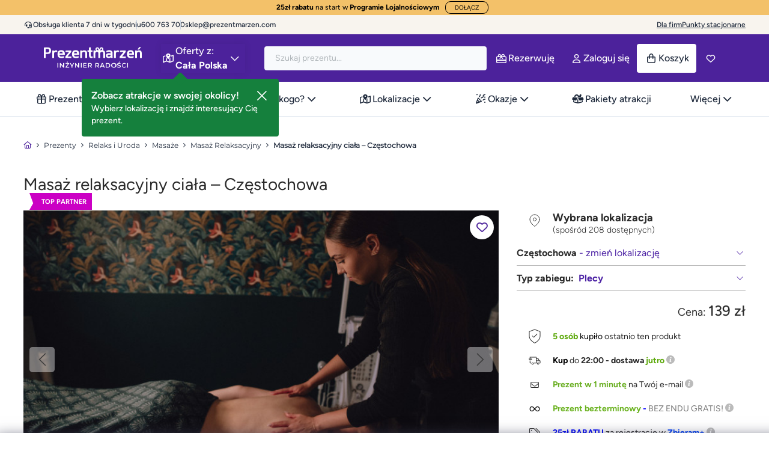

--- FILE ---
content_type: text/html; charset=utf-8
request_url: https://prezentmarzen.com/masaz-relaksacyjny-czestochowa-2/
body_size: 143821
content:
<!DOCTYPE HTML>
<!--[if lt IE 7]>
<html class="no-js lt-ie9 lt-ie8 lt-ie7" 	  lang="pl-pl" ><![endif]-->
<!--[if IE 7]>
<html class="no-js lt-ie9 lt-ie8 ie7" 	  lang="pl-pl" ><![endif]-->
<!--[if IE 8]>
<html class="no-js lt-ie9 ie8" 	  lang="pl-pl" ><![endif]-->
<!--[if gt IE 8]>
<html class="no-js ie9"  lang="pl-pl"
	  ><![endif]-->
<html lang="pl-pl" class="no-js">
<head>
	<meta charset="utf-8"/><script type="text/javascript">(window.NREUM||(NREUM={})).init={privacy:{cookies_enabled:true},ajax:{deny_list:["bam.eu01.nr-data.net"]},feature_flags:["soft_nav"],distributed_tracing:{enabled:true}};(window.NREUM||(NREUM={})).loader_config={agentID:"538716052",accountID:"6594008",trustKey:"6594008",xpid:"UgMOVVZTABAEUVNXDggEXlM=",licenseKey:"NRJS-89ee28274f435b3b108",applicationID:"452599387",browserID:"538716052"};;/*! For license information please see nr-loader-spa-1.307.0.min.js.LICENSE.txt */
(()=>{var e,t,r={384:(e,t,r)=>{"use strict";r.d(t,{NT:()=>a,US:()=>u,Zm:()=>o,bQ:()=>d,dV:()=>c,pV:()=>l});var n=r(6154),i=r(1863),s=r(1910);const a={beacon:"bam.nr-data.net",errorBeacon:"bam.nr-data.net"};function o(){return n.gm.NREUM||(n.gm.NREUM={}),void 0===n.gm.newrelic&&(n.gm.newrelic=n.gm.NREUM),n.gm.NREUM}function c(){let e=o();return e.o||(e.o={ST:n.gm.setTimeout,SI:n.gm.setImmediate||n.gm.setInterval,CT:n.gm.clearTimeout,XHR:n.gm.XMLHttpRequest,REQ:n.gm.Request,EV:n.gm.Event,PR:n.gm.Promise,MO:n.gm.MutationObserver,FETCH:n.gm.fetch,WS:n.gm.WebSocket},(0,s.i)(...Object.values(e.o))),e}function d(e,t){let r=o();r.initializedAgents??={},t.initializedAt={ms:(0,i.t)(),date:new Date},r.initializedAgents[e]=t}function u(e,t){o()[e]=t}function l(){return function(){let e=o();const t=e.info||{};e.info={beacon:a.beacon,errorBeacon:a.errorBeacon,...t}}(),function(){let e=o();const t=e.init||{};e.init={...t}}(),c(),function(){let e=o();const t=e.loader_config||{};e.loader_config={...t}}(),o()}},782:(e,t,r)=>{"use strict";r.d(t,{T:()=>n});const n=r(860).K7.pageViewTiming},860:(e,t,r)=>{"use strict";r.d(t,{$J:()=>u,K7:()=>c,P3:()=>d,XX:()=>i,Yy:()=>o,df:()=>s,qY:()=>n,v4:()=>a});const n="events",i="jserrors",s="browser/blobs",a="rum",o="browser/logs",c={ajax:"ajax",genericEvents:"generic_events",jserrors:i,logging:"logging",metrics:"metrics",pageAction:"page_action",pageViewEvent:"page_view_event",pageViewTiming:"page_view_timing",sessionReplay:"session_replay",sessionTrace:"session_trace",softNav:"soft_navigations",spa:"spa"},d={[c.pageViewEvent]:1,[c.pageViewTiming]:2,[c.metrics]:3,[c.jserrors]:4,[c.spa]:5,[c.ajax]:6,[c.sessionTrace]:7,[c.softNav]:8,[c.sessionReplay]:9,[c.logging]:10,[c.genericEvents]:11},u={[c.pageViewEvent]:a,[c.pageViewTiming]:n,[c.ajax]:n,[c.spa]:n,[c.softNav]:n,[c.metrics]:i,[c.jserrors]:i,[c.sessionTrace]:s,[c.sessionReplay]:s,[c.logging]:o,[c.genericEvents]:"ins"}},944:(e,t,r)=>{"use strict";r.d(t,{R:()=>i});var n=r(3241);function i(e,t){"function"==typeof console.debug&&(console.debug("New Relic Warning: https://github.com/newrelic/newrelic-browser-agent/blob/main/docs/warning-codes.md#".concat(e),t),(0,n.W)({agentIdentifier:null,drained:null,type:"data",name:"warn",feature:"warn",data:{code:e,secondary:t}}))}},993:(e,t,r)=>{"use strict";r.d(t,{A$:()=>s,ET:()=>a,TZ:()=>o,p_:()=>i});var n=r(860);const i={ERROR:"ERROR",WARN:"WARN",INFO:"INFO",DEBUG:"DEBUG",TRACE:"TRACE"},s={OFF:0,ERROR:1,WARN:2,INFO:3,DEBUG:4,TRACE:5},a="log",o=n.K7.logging},1687:(e,t,r)=>{"use strict";r.d(t,{Ak:()=>d,Ze:()=>h,x3:()=>u});var n=r(3241),i=r(7836),s=r(3606),a=r(860),o=r(2646);const c={};function d(e,t){const r={staged:!1,priority:a.P3[t]||0};l(e),c[e].get(t)||c[e].set(t,r)}function u(e,t){e&&c[e]&&(c[e].get(t)&&c[e].delete(t),p(e,t,!1),c[e].size&&f(e))}function l(e){if(!e)throw new Error("agentIdentifier required");c[e]||(c[e]=new Map)}function h(e="",t="feature",r=!1){if(l(e),!e||!c[e].get(t)||r)return p(e,t);c[e].get(t).staged=!0,f(e)}function f(e){const t=Array.from(c[e]);t.every(([e,t])=>t.staged)&&(t.sort((e,t)=>e[1].priority-t[1].priority),t.forEach(([t])=>{c[e].delete(t),p(e,t)}))}function p(e,t,r=!0){const a=e?i.ee.get(e):i.ee,c=s.i.handlers;if(!a.aborted&&a.backlog&&c){if((0,n.W)({agentIdentifier:e,type:"lifecycle",name:"drain",feature:t}),r){const e=a.backlog[t],r=c[t];if(r){for(let t=0;e&&t<e.length;++t)g(e[t],r);Object.entries(r).forEach(([e,t])=>{Object.values(t||{}).forEach(t=>{t[0]?.on&&t[0]?.context()instanceof o.y&&t[0].on(e,t[1])})})}}a.isolatedBacklog||delete c[t],a.backlog[t]=null,a.emit("drain-"+t,[])}}function g(e,t){var r=e[1];Object.values(t[r]||{}).forEach(t=>{var r=e[0];if(t[0]===r){var n=t[1],i=e[3],s=e[2];n.apply(i,s)}})}},1738:(e,t,r)=>{"use strict";r.d(t,{U:()=>f,Y:()=>h});var n=r(3241),i=r(9908),s=r(1863),a=r(944),o=r(5701),c=r(3969),d=r(8362),u=r(860),l=r(4261);function h(e,t,r,s){const h=s||r;!h||h[e]&&h[e]!==d.d.prototype[e]||(h[e]=function(){(0,i.p)(c.xV,["API/"+e+"/called"],void 0,u.K7.metrics,r.ee),(0,n.W)({agentIdentifier:r.agentIdentifier,drained:!!o.B?.[r.agentIdentifier],type:"data",name:"api",feature:l.Pl+e,data:{}});try{return t.apply(this,arguments)}catch(e){(0,a.R)(23,e)}})}function f(e,t,r,n,a){const o=e.info;null===r?delete o.jsAttributes[t]:o.jsAttributes[t]=r,(a||null===r)&&(0,i.p)(l.Pl+n,[(0,s.t)(),t,r],void 0,"session",e.ee)}},1741:(e,t,r)=>{"use strict";r.d(t,{W:()=>s});var n=r(944),i=r(4261);class s{#e(e,...t){if(this[e]!==s.prototype[e])return this[e](...t);(0,n.R)(35,e)}addPageAction(e,t){return this.#e(i.hG,e,t)}register(e){return this.#e(i.eY,e)}recordCustomEvent(e,t){return this.#e(i.fF,e,t)}setPageViewName(e,t){return this.#e(i.Fw,e,t)}setCustomAttribute(e,t,r){return this.#e(i.cD,e,t,r)}noticeError(e,t){return this.#e(i.o5,e,t)}setUserId(e,t=!1){return this.#e(i.Dl,e,t)}setApplicationVersion(e){return this.#e(i.nb,e)}setErrorHandler(e){return this.#e(i.bt,e)}addRelease(e,t){return this.#e(i.k6,e,t)}log(e,t){return this.#e(i.$9,e,t)}start(){return this.#e(i.d3)}finished(e){return this.#e(i.BL,e)}recordReplay(){return this.#e(i.CH)}pauseReplay(){return this.#e(i.Tb)}addToTrace(e){return this.#e(i.U2,e)}setCurrentRouteName(e){return this.#e(i.PA,e)}interaction(e){return this.#e(i.dT,e)}wrapLogger(e,t,r){return this.#e(i.Wb,e,t,r)}measure(e,t){return this.#e(i.V1,e,t)}consent(e){return this.#e(i.Pv,e)}}},1863:(e,t,r)=>{"use strict";function n(){return Math.floor(performance.now())}r.d(t,{t:()=>n})},1910:(e,t,r)=>{"use strict";r.d(t,{i:()=>s});var n=r(944);const i=new Map;function s(...e){return e.every(e=>{if(i.has(e))return i.get(e);const t="function"==typeof e?e.toString():"",r=t.includes("[native code]"),s=t.includes("nrWrapper");return r||s||(0,n.R)(64,e?.name||t),i.set(e,r),r})}},2555:(e,t,r)=>{"use strict";r.d(t,{D:()=>o,f:()=>a});var n=r(384),i=r(8122);const s={beacon:n.NT.beacon,errorBeacon:n.NT.errorBeacon,licenseKey:void 0,applicationID:void 0,sa:void 0,queueTime:void 0,applicationTime:void 0,ttGuid:void 0,user:void 0,account:void 0,product:void 0,extra:void 0,jsAttributes:{},userAttributes:void 0,atts:void 0,transactionName:void 0,tNamePlain:void 0};function a(e){try{return!!e.licenseKey&&!!e.errorBeacon&&!!e.applicationID}catch(e){return!1}}const o=e=>(0,i.a)(e,s)},2614:(e,t,r)=>{"use strict";r.d(t,{BB:()=>a,H3:()=>n,g:()=>d,iL:()=>c,tS:()=>o,uh:()=>i,wk:()=>s});const n="NRBA",i="SESSION",s=144e5,a=18e5,o={STARTED:"session-started",PAUSE:"session-pause",RESET:"session-reset",RESUME:"session-resume",UPDATE:"session-update"},c={SAME_TAB:"same-tab",CROSS_TAB:"cross-tab"},d={OFF:0,FULL:1,ERROR:2}},2646:(e,t,r)=>{"use strict";r.d(t,{y:()=>n});class n{constructor(e){this.contextId=e}}},2843:(e,t,r)=>{"use strict";r.d(t,{G:()=>s,u:()=>i});var n=r(3878);function i(e,t=!1,r,i){(0,n.DD)("visibilitychange",function(){if(t)return void("hidden"===document.visibilityState&&e());e(document.visibilityState)},r,i)}function s(e,t,r){(0,n.sp)("pagehide",e,t,r)}},3241:(e,t,r)=>{"use strict";r.d(t,{W:()=>s});var n=r(6154);const i="newrelic";function s(e={}){try{n.gm.dispatchEvent(new CustomEvent(i,{detail:e}))}catch(e){}}},3304:(e,t,r)=>{"use strict";r.d(t,{A:()=>s});var n=r(7836);const i=()=>{const e=new WeakSet;return(t,r)=>{if("object"==typeof r&&null!==r){if(e.has(r))return;e.add(r)}return r}};function s(e){try{return JSON.stringify(e,i())??""}catch(e){try{n.ee.emit("internal-error",[e])}catch(e){}return""}}},3333:(e,t,r)=>{"use strict";r.d(t,{$v:()=>u,TZ:()=>n,Xh:()=>c,Zp:()=>i,kd:()=>d,mq:()=>o,nf:()=>a,qN:()=>s});const n=r(860).K7.genericEvents,i=["auxclick","click","copy","keydown","paste","scrollend"],s=["focus","blur"],a=4,o=1e3,c=2e3,d=["PageAction","UserAction","BrowserPerformance"],u={RESOURCES:"experimental.resources",REGISTER:"register"}},3434:(e,t,r)=>{"use strict";r.d(t,{Jt:()=>s,YM:()=>d});var n=r(7836),i=r(5607);const s="nr@original:".concat(i.W),a=50;var o=Object.prototype.hasOwnProperty,c=!1;function d(e,t){return e||(e=n.ee),r.inPlace=function(e,t,n,i,s){n||(n="");const a="-"===n.charAt(0);for(let o=0;o<t.length;o++){const c=t[o],d=e[c];l(d)||(e[c]=r(d,a?c+n:n,i,c,s))}},r.flag=s,r;function r(t,r,n,c,d){return l(t)?t:(r||(r=""),nrWrapper[s]=t,function(e,t,r){if(Object.defineProperty&&Object.keys)try{return Object.keys(e).forEach(function(r){Object.defineProperty(t,r,{get:function(){return e[r]},set:function(t){return e[r]=t,t}})}),t}catch(e){u([e],r)}for(var n in e)o.call(e,n)&&(t[n]=e[n])}(t,nrWrapper,e),nrWrapper);function nrWrapper(){var s,o,l,h;let f;try{o=this,s=[...arguments],l="function"==typeof n?n(s,o):n||{}}catch(t){u([t,"",[s,o,c],l],e)}i(r+"start",[s,o,c],l,d);const p=performance.now();let g;try{return h=t.apply(o,s),g=performance.now(),h}catch(e){throw g=performance.now(),i(r+"err",[s,o,e],l,d),f=e,f}finally{const e=g-p,t={start:p,end:g,duration:e,isLongTask:e>=a,methodName:c,thrownError:f};t.isLongTask&&i("long-task",[t,o],l,d),i(r+"end",[s,o,h],l,d)}}}function i(r,n,i,s){if(!c||t){var a=c;c=!0;try{e.emit(r,n,i,t,s)}catch(t){u([t,r,n,i],e)}c=a}}}function u(e,t){t||(t=n.ee);try{t.emit("internal-error",e)}catch(e){}}function l(e){return!(e&&"function"==typeof e&&e.apply&&!e[s])}},3606:(e,t,r)=>{"use strict";r.d(t,{i:()=>s});var n=r(9908);s.on=a;var i=s.handlers={};function s(e,t,r,s){a(s||n.d,i,e,t,r)}function a(e,t,r,i,s){s||(s="feature"),e||(e=n.d);var a=t[s]=t[s]||{};(a[r]=a[r]||[]).push([e,i])}},3738:(e,t,r)=>{"use strict";r.d(t,{He:()=>i,Kp:()=>o,Lc:()=>d,Rz:()=>u,TZ:()=>n,bD:()=>s,d3:()=>a,jx:()=>l,sl:()=>h,uP:()=>c});const n=r(860).K7.sessionTrace,i="bstResource",s="resource",a="-start",o="-end",c="fn"+a,d="fn"+o,u="pushState",l=1e3,h=3e4},3785:(e,t,r)=>{"use strict";r.d(t,{R:()=>c,b:()=>d});var n=r(9908),i=r(1863),s=r(860),a=r(3969),o=r(993);function c(e,t,r={},c=o.p_.INFO,d=!0,u,l=(0,i.t)()){(0,n.p)(a.xV,["API/logging/".concat(c.toLowerCase(),"/called")],void 0,s.K7.metrics,e),(0,n.p)(o.ET,[l,t,r,c,d,u],void 0,s.K7.logging,e)}function d(e){return"string"==typeof e&&Object.values(o.p_).some(t=>t===e.toUpperCase().trim())}},3878:(e,t,r)=>{"use strict";function n(e,t){return{capture:e,passive:!1,signal:t}}function i(e,t,r=!1,i){window.addEventListener(e,t,n(r,i))}function s(e,t,r=!1,i){document.addEventListener(e,t,n(r,i))}r.d(t,{DD:()=>s,jT:()=>n,sp:()=>i})},3962:(e,t,r)=>{"use strict";r.d(t,{AM:()=>a,O2:()=>l,OV:()=>s,Qu:()=>h,TZ:()=>c,ih:()=>f,pP:()=>o,t1:()=>u,tC:()=>i,wD:()=>d});var n=r(860);const i=["click","keydown","submit"],s="popstate",a="api",o="initialPageLoad",c=n.K7.softNav,d=5e3,u=500,l={INITIAL_PAGE_LOAD:"",ROUTE_CHANGE:1,UNSPECIFIED:2},h={INTERACTION:1,AJAX:2,CUSTOM_END:3,CUSTOM_TRACER:4},f={IP:"in progress",PF:"pending finish",FIN:"finished",CAN:"cancelled"}},3969:(e,t,r)=>{"use strict";r.d(t,{TZ:()=>n,XG:()=>o,rs:()=>i,xV:()=>a,z_:()=>s});const n=r(860).K7.metrics,i="sm",s="cm",a="storeSupportabilityMetrics",o="storeEventMetrics"},4234:(e,t,r)=>{"use strict";r.d(t,{W:()=>s});var n=r(7836),i=r(1687);class s{constructor(e,t){this.agentIdentifier=e,this.ee=n.ee.get(e),this.featureName=t,this.blocked=!1}deregisterDrain(){(0,i.x3)(this.agentIdentifier,this.featureName)}}},4261:(e,t,r)=>{"use strict";r.d(t,{$9:()=>u,BL:()=>c,CH:()=>p,Dl:()=>R,Fw:()=>w,PA:()=>v,Pl:()=>n,Pv:()=>A,Tb:()=>h,U2:()=>a,V1:()=>E,Wb:()=>T,bt:()=>y,cD:()=>b,d3:()=>x,dT:()=>d,eY:()=>g,fF:()=>f,hG:()=>s,hw:()=>i,k6:()=>o,nb:()=>m,o5:()=>l});const n="api-",i=n+"ixn-",s="addPageAction",a="addToTrace",o="addRelease",c="finished",d="interaction",u="log",l="noticeError",h="pauseReplay",f="recordCustomEvent",p="recordReplay",g="register",m="setApplicationVersion",v="setCurrentRouteName",b="setCustomAttribute",y="setErrorHandler",w="setPageViewName",R="setUserId",x="start",T="wrapLogger",E="measure",A="consent"},4387:(e,t,r)=>{"use strict";function n(e={}){return!(!e.id||!e.name)}function i(e){return"string"==typeof e&&e.trim().length<501||"number"==typeof e}function s(e,t){if(2!==t?.harvestEndpointVersion)return{};const r=t.agentRef.runtime.appMetadata.agents[0].entityGuid;return n(e)?{"source.id":e.id,"source.name":e.name,"source.type":e.type,"parent.id":e.parent?.id||r}:{"entity.guid":r,appId:t.agentRef.info.applicationID}}r.d(t,{Ux:()=>s,c7:()=>n,yo:()=>i})},5205:(e,t,r)=>{"use strict";r.d(t,{j:()=>S});var n=r(384),i=r(1741);var s=r(2555),a=r(3333);const o=e=>{if(!e||"string"!=typeof e)return!1;try{document.createDocumentFragment().querySelector(e)}catch{return!1}return!0};var c=r(2614),d=r(944),u=r(8122);const l="[data-nr-mask]",h=e=>(0,u.a)(e,(()=>{const e={feature_flags:[],experimental:{allow_registered_children:!1,resources:!1},mask_selector:"*",block_selector:"[data-nr-block]",mask_input_options:{color:!1,date:!1,"datetime-local":!1,email:!1,month:!1,number:!1,range:!1,search:!1,tel:!1,text:!1,time:!1,url:!1,week:!1,textarea:!1,select:!1,password:!0}};return{ajax:{deny_list:void 0,block_internal:!0,enabled:!0,autoStart:!0},api:{get allow_registered_children(){return e.feature_flags.includes(a.$v.REGISTER)||e.experimental.allow_registered_children},set allow_registered_children(t){e.experimental.allow_registered_children=t},duplicate_registered_data:!1},browser_consent_mode:{enabled:!1},distributed_tracing:{enabled:void 0,exclude_newrelic_header:void 0,cors_use_newrelic_header:void 0,cors_use_tracecontext_headers:void 0,allowed_origins:void 0},get feature_flags(){return e.feature_flags},set feature_flags(t){e.feature_flags=t},generic_events:{enabled:!0,autoStart:!0},harvest:{interval:30},jserrors:{enabled:!0,autoStart:!0},logging:{enabled:!0,autoStart:!0},metrics:{enabled:!0,autoStart:!0},obfuscate:void 0,page_action:{enabled:!0},page_view_event:{enabled:!0,autoStart:!0},page_view_timing:{enabled:!0,autoStart:!0},performance:{capture_marks:!1,capture_measures:!1,capture_detail:!0,resources:{get enabled(){return e.feature_flags.includes(a.$v.RESOURCES)||e.experimental.resources},set enabled(t){e.experimental.resources=t},asset_types:[],first_party_domains:[],ignore_newrelic:!0}},privacy:{cookies_enabled:!0},proxy:{assets:void 0,beacon:void 0},session:{expiresMs:c.wk,inactiveMs:c.BB},session_replay:{autoStart:!0,enabled:!1,preload:!1,sampling_rate:10,error_sampling_rate:100,collect_fonts:!1,inline_images:!1,fix_stylesheets:!0,mask_all_inputs:!0,get mask_text_selector(){return e.mask_selector},set mask_text_selector(t){o(t)?e.mask_selector="".concat(t,",").concat(l):""===t||null===t?e.mask_selector=l:(0,d.R)(5,t)},get block_class(){return"nr-block"},get ignore_class(){return"nr-ignore"},get mask_text_class(){return"nr-mask"},get block_selector(){return e.block_selector},set block_selector(t){o(t)?e.block_selector+=",".concat(t):""!==t&&(0,d.R)(6,t)},get mask_input_options(){return e.mask_input_options},set mask_input_options(t){t&&"object"==typeof t?e.mask_input_options={...t,password:!0}:(0,d.R)(7,t)}},session_trace:{enabled:!0,autoStart:!0},soft_navigations:{enabled:!0,autoStart:!0},spa:{enabled:!0,autoStart:!0},ssl:void 0,user_actions:{enabled:!0,elementAttributes:["id","className","tagName","type"]}}})());var f=r(6154),p=r(9324);let g=0;const m={buildEnv:p.F3,distMethod:p.Xs,version:p.xv,originTime:f.WN},v={consented:!1},b={appMetadata:{},get consented(){return this.session?.state?.consent||v.consented},set consented(e){v.consented=e},customTransaction:void 0,denyList:void 0,disabled:!1,harvester:void 0,isolatedBacklog:!1,isRecording:!1,loaderType:void 0,maxBytes:3e4,obfuscator:void 0,onerror:void 0,ptid:void 0,releaseIds:{},session:void 0,timeKeeper:void 0,registeredEntities:[],jsAttributesMetadata:{bytes:0},get harvestCount(){return++g}},y=e=>{const t=(0,u.a)(e,b),r=Object.keys(m).reduce((e,t)=>(e[t]={value:m[t],writable:!1,configurable:!0,enumerable:!0},e),{});return Object.defineProperties(t,r)};var w=r(5701);const R=e=>{const t=e.startsWith("http");e+="/",r.p=t?e:"https://"+e};var x=r(7836),T=r(3241);const E={accountID:void 0,trustKey:void 0,agentID:void 0,licenseKey:void 0,applicationID:void 0,xpid:void 0},A=e=>(0,u.a)(e,E),_=new Set;function S(e,t={},r,a){let{init:o,info:c,loader_config:d,runtime:u={},exposed:l=!0}=t;if(!c){const e=(0,n.pV)();o=e.init,c=e.info,d=e.loader_config}e.init=h(o||{}),e.loader_config=A(d||{}),c.jsAttributes??={},f.bv&&(c.jsAttributes.isWorker=!0),e.info=(0,s.D)(c);const p=e.init,g=[c.beacon,c.errorBeacon];_.has(e.agentIdentifier)||(p.proxy.assets&&(R(p.proxy.assets),g.push(p.proxy.assets)),p.proxy.beacon&&g.push(p.proxy.beacon),e.beacons=[...g],function(e){const t=(0,n.pV)();Object.getOwnPropertyNames(i.W.prototype).forEach(r=>{const n=i.W.prototype[r];if("function"!=typeof n||"constructor"===n)return;let s=t[r];e[r]&&!1!==e.exposed&&"micro-agent"!==e.runtime?.loaderType&&(t[r]=(...t)=>{const n=e[r](...t);return s?s(...t):n})})}(e),(0,n.US)("activatedFeatures",w.B)),u.denyList=[...p.ajax.deny_list||[],...p.ajax.block_internal?g:[]],u.ptid=e.agentIdentifier,u.loaderType=r,e.runtime=y(u),_.has(e.agentIdentifier)||(e.ee=x.ee.get(e.agentIdentifier),e.exposed=l,(0,T.W)({agentIdentifier:e.agentIdentifier,drained:!!w.B?.[e.agentIdentifier],type:"lifecycle",name:"initialize",feature:void 0,data:e.config})),_.add(e.agentIdentifier)}},5270:(e,t,r)=>{"use strict";r.d(t,{Aw:()=>a,SR:()=>s,rF:()=>o});var n=r(384),i=r(7767);function s(e){return!!(0,n.dV)().o.MO&&(0,i.V)(e)&&!0===e?.session_trace.enabled}function a(e){return!0===e?.session_replay.preload&&s(e)}function o(e,t){try{if("string"==typeof t?.type){if("password"===t.type.toLowerCase())return"*".repeat(e?.length||0);if(void 0!==t?.dataset?.nrUnmask||t?.classList?.contains("nr-unmask"))return e}}catch(e){}return"string"==typeof e?e.replace(/[\S]/g,"*"):"*".repeat(e?.length||0)}},5289:(e,t,r)=>{"use strict";r.d(t,{GG:()=>a,Qr:()=>c,sB:()=>o});var n=r(3878),i=r(6389);function s(){return"undefined"==typeof document||"complete"===document.readyState}function a(e,t){if(s())return e();const r=(0,i.J)(e),a=setInterval(()=>{s()&&(clearInterval(a),r())},500);(0,n.sp)("load",r,t)}function o(e){if(s())return e();(0,n.DD)("DOMContentLoaded",e)}function c(e){if(s())return e();(0,n.sp)("popstate",e)}},5607:(e,t,r)=>{"use strict";r.d(t,{W:()=>n});const n=(0,r(9566).bz)()},5701:(e,t,r)=>{"use strict";r.d(t,{B:()=>s,t:()=>a});var n=r(3241);const i=new Set,s={};function a(e,t){const r=t.agentIdentifier;s[r]??={},e&&"object"==typeof e&&(i.has(r)||(t.ee.emit("rumresp",[e]),s[r]=e,i.add(r),(0,n.W)({agentIdentifier:r,loaded:!0,drained:!0,type:"lifecycle",name:"load",feature:void 0,data:e})))}},6154:(e,t,r)=>{"use strict";r.d(t,{OF:()=>d,RI:()=>i,WN:()=>h,bv:()=>s,eN:()=>f,gm:()=>a,lR:()=>l,m:()=>c,mw:()=>o,sb:()=>u});var n=r(1863);const i="undefined"!=typeof window&&!!window.document,s="undefined"!=typeof WorkerGlobalScope&&("undefined"!=typeof self&&self instanceof WorkerGlobalScope&&self.navigator instanceof WorkerNavigator||"undefined"!=typeof globalThis&&globalThis instanceof WorkerGlobalScope&&globalThis.navigator instanceof WorkerNavigator),a=i?window:"undefined"!=typeof WorkerGlobalScope&&("undefined"!=typeof self&&self instanceof WorkerGlobalScope&&self||"undefined"!=typeof globalThis&&globalThis instanceof WorkerGlobalScope&&globalThis),o=Boolean("hidden"===a?.document?.visibilityState),c=""+a?.location,d=/iPad|iPhone|iPod/.test(a.navigator?.userAgent),u=d&&"undefined"==typeof SharedWorker,l=(()=>{const e=a.navigator?.userAgent?.match(/Firefox[/\s](\d+\.\d+)/);return Array.isArray(e)&&e.length>=2?+e[1]:0})(),h=Date.now()-(0,n.t)(),f=()=>"undefined"!=typeof PerformanceNavigationTiming&&a?.performance?.getEntriesByType("navigation")?.[0]?.responseStart},6344:(e,t,r)=>{"use strict";r.d(t,{BB:()=>u,Qb:()=>l,TZ:()=>i,Ug:()=>a,Vh:()=>s,_s:()=>o,bc:()=>d,yP:()=>c});var n=r(2614);const i=r(860).K7.sessionReplay,s="errorDuringReplay",a=.12,o={DomContentLoaded:0,Load:1,FullSnapshot:2,IncrementalSnapshot:3,Meta:4,Custom:5},c={[n.g.ERROR]:15e3,[n.g.FULL]:3e5,[n.g.OFF]:0},d={RESET:{message:"Session was reset",sm:"Reset"},IMPORT:{message:"Recorder failed to import",sm:"Import"},TOO_MANY:{message:"429: Too Many Requests",sm:"Too-Many"},TOO_BIG:{message:"Payload was too large",sm:"Too-Big"},CROSS_TAB:{message:"Session Entity was set to OFF on another tab",sm:"Cross-Tab"},ENTITLEMENTS:{message:"Session Replay is not allowed and will not be started",sm:"Entitlement"}},u=5e3,l={API:"api",RESUME:"resume",SWITCH_TO_FULL:"switchToFull",INITIALIZE:"initialize",PRELOAD:"preload"}},6389:(e,t,r)=>{"use strict";function n(e,t=500,r={}){const n=r?.leading||!1;let i;return(...r)=>{n&&void 0===i&&(e.apply(this,r),i=setTimeout(()=>{i=clearTimeout(i)},t)),n||(clearTimeout(i),i=setTimeout(()=>{e.apply(this,r)},t))}}function i(e){let t=!1;return(...r)=>{t||(t=!0,e.apply(this,r))}}r.d(t,{J:()=>i,s:()=>n})},6630:(e,t,r)=>{"use strict";r.d(t,{T:()=>n});const n=r(860).K7.pageViewEvent},6774:(e,t,r)=>{"use strict";r.d(t,{T:()=>n});const n=r(860).K7.jserrors},7295:(e,t,r)=>{"use strict";r.d(t,{Xv:()=>a,gX:()=>i,iW:()=>s});var n=[];function i(e){if(!e||s(e))return!1;if(0===n.length)return!0;if("*"===n[0].hostname)return!1;for(var t=0;t<n.length;t++){var r=n[t];if(r.hostname.test(e.hostname)&&r.pathname.test(e.pathname))return!1}return!0}function s(e){return void 0===e.hostname}function a(e){if(n=[],e&&e.length)for(var t=0;t<e.length;t++){let r=e[t];if(!r)continue;if("*"===r)return void(n=[{hostname:"*"}]);0===r.indexOf("http://")?r=r.substring(7):0===r.indexOf("https://")&&(r=r.substring(8));const i=r.indexOf("/");let s,a;i>0?(s=r.substring(0,i),a=r.substring(i)):(s=r,a="*");let[c]=s.split(":");n.push({hostname:o(c),pathname:o(a,!0)})}}function o(e,t=!1){const r=e.replace(/[.+?^${}()|[\]\\]/g,e=>"\\"+e).replace(/\*/g,".*?");return new RegExp((t?"^":"")+r+"$")}},7485:(e,t,r)=>{"use strict";r.d(t,{D:()=>i});var n=r(6154);function i(e){if(0===(e||"").indexOf("data:"))return{protocol:"data"};try{const t=new URL(e,location.href),r={port:t.port,hostname:t.hostname,pathname:t.pathname,search:t.search,protocol:t.protocol.slice(0,t.protocol.indexOf(":")),sameOrigin:t.protocol===n.gm?.location?.protocol&&t.host===n.gm?.location?.host};return r.port&&""!==r.port||("http:"===t.protocol&&(r.port="80"),"https:"===t.protocol&&(r.port="443")),r.pathname&&""!==r.pathname?r.pathname.startsWith("/")||(r.pathname="/".concat(r.pathname)):r.pathname="/",r}catch(e){return{}}}},7699:(e,t,r)=>{"use strict";r.d(t,{It:()=>s,KC:()=>o,No:()=>i,qh:()=>a});var n=r(860);const i=16e3,s=1e6,a="SESSION_ERROR",o={[n.K7.logging]:!0,[n.K7.genericEvents]:!1,[n.K7.jserrors]:!1,[n.K7.ajax]:!1}},7767:(e,t,r)=>{"use strict";r.d(t,{V:()=>i});var n=r(6154);const i=e=>n.RI&&!0===e?.privacy.cookies_enabled},7836:(e,t,r)=>{"use strict";r.d(t,{P:()=>o,ee:()=>c});var n=r(384),i=r(8990),s=r(2646),a=r(5607);const o="nr@context:".concat(a.W),c=function e(t,r){var n={},a={},u={},l=!1;try{l=16===r.length&&d.initializedAgents?.[r]?.runtime.isolatedBacklog}catch(e){}var h={on:p,addEventListener:p,removeEventListener:function(e,t){var r=n[e];if(!r)return;for(var i=0;i<r.length;i++)r[i]===t&&r.splice(i,1)},emit:function(e,r,n,i,s){!1!==s&&(s=!0);if(c.aborted&&!i)return;t&&s&&t.emit(e,r,n);var o=f(n);g(e).forEach(e=>{e.apply(o,r)});var d=v()[a[e]];d&&d.push([h,e,r,o]);return o},get:m,listeners:g,context:f,buffer:function(e,t){const r=v();if(t=t||"feature",h.aborted)return;Object.entries(e||{}).forEach(([e,n])=>{a[n]=t,t in r||(r[t]=[])})},abort:function(){h._aborted=!0,Object.keys(h.backlog).forEach(e=>{delete h.backlog[e]})},isBuffering:function(e){return!!v()[a[e]]},debugId:r,backlog:l?{}:t&&"object"==typeof t.backlog?t.backlog:{},isolatedBacklog:l};return Object.defineProperty(h,"aborted",{get:()=>{let e=h._aborted||!1;return e||(t&&(e=t.aborted),e)}}),h;function f(e){return e&&e instanceof s.y?e:e?(0,i.I)(e,o,()=>new s.y(o)):new s.y(o)}function p(e,t){n[e]=g(e).concat(t)}function g(e){return n[e]||[]}function m(t){return u[t]=u[t]||e(h,t)}function v(){return h.backlog}}(void 0,"globalEE"),d=(0,n.Zm)();d.ee||(d.ee=c)},8122:(e,t,r)=>{"use strict";r.d(t,{a:()=>i});var n=r(944);function i(e,t){try{if(!e||"object"!=typeof e)return(0,n.R)(3);if(!t||"object"!=typeof t)return(0,n.R)(4);const r=Object.create(Object.getPrototypeOf(t),Object.getOwnPropertyDescriptors(t)),s=0===Object.keys(r).length?e:r;for(let a in s)if(void 0!==e[a])try{if(null===e[a]){r[a]=null;continue}Array.isArray(e[a])&&Array.isArray(t[a])?r[a]=Array.from(new Set([...e[a],...t[a]])):"object"==typeof e[a]&&"object"==typeof t[a]?r[a]=i(e[a],t[a]):r[a]=e[a]}catch(e){r[a]||(0,n.R)(1,e)}return r}catch(e){(0,n.R)(2,e)}}},8139:(e,t,r)=>{"use strict";r.d(t,{u:()=>h});var n=r(7836),i=r(3434),s=r(8990),a=r(6154);const o={},c=a.gm.XMLHttpRequest,d="addEventListener",u="removeEventListener",l="nr@wrapped:".concat(n.P);function h(e){var t=function(e){return(e||n.ee).get("events")}(e);if(o[t.debugId]++)return t;o[t.debugId]=1;var r=(0,i.YM)(t,!0);function h(e){r.inPlace(e,[d,u],"-",p)}function p(e,t){return e[1]}return"getPrototypeOf"in Object&&(a.RI&&f(document,h),c&&f(c.prototype,h),f(a.gm,h)),t.on(d+"-start",function(e,t){var n=e[1];if(null!==n&&("function"==typeof n||"object"==typeof n)&&"newrelic"!==e[0]){var i=(0,s.I)(n,l,function(){var e={object:function(){if("function"!=typeof n.handleEvent)return;return n.handleEvent.apply(n,arguments)},function:n}[typeof n];return e?r(e,"fn-",null,e.name||"anonymous"):n});this.wrapped=e[1]=i}}),t.on(u+"-start",function(e){e[1]=this.wrapped||e[1]}),t}function f(e,t,...r){let n=e;for(;"object"==typeof n&&!Object.prototype.hasOwnProperty.call(n,d);)n=Object.getPrototypeOf(n);n&&t(n,...r)}},8362:(e,t,r)=>{"use strict";r.d(t,{d:()=>s});var n=r(9566),i=r(1741);class s extends i.W{agentIdentifier=(0,n.LA)(16)}},8374:(e,t,r)=>{r.nc=(()=>{try{return document?.currentScript?.nonce}catch(e){}return""})()},8990:(e,t,r)=>{"use strict";r.d(t,{I:()=>i});var n=Object.prototype.hasOwnProperty;function i(e,t,r){if(n.call(e,t))return e[t];var i=r();if(Object.defineProperty&&Object.keys)try{return Object.defineProperty(e,t,{value:i,writable:!0,enumerable:!1}),i}catch(e){}return e[t]=i,i}},9300:(e,t,r)=>{"use strict";r.d(t,{T:()=>n});const n=r(860).K7.ajax},9324:(e,t,r)=>{"use strict";r.d(t,{AJ:()=>a,F3:()=>i,Xs:()=>s,Yq:()=>o,xv:()=>n});const n="1.307.0",i="PROD",s="CDN",a="@newrelic/rrweb",o="1.0.1"},9566:(e,t,r)=>{"use strict";r.d(t,{LA:()=>o,ZF:()=>c,bz:()=>a,el:()=>d});var n=r(6154);const i="xxxxxxxx-xxxx-4xxx-yxxx-xxxxxxxxxxxx";function s(e,t){return e?15&e[t]:16*Math.random()|0}function a(){const e=n.gm?.crypto||n.gm?.msCrypto;let t,r=0;return e&&e.getRandomValues&&(t=e.getRandomValues(new Uint8Array(30))),i.split("").map(e=>"x"===e?s(t,r++).toString(16):"y"===e?(3&s()|8).toString(16):e).join("")}function o(e){const t=n.gm?.crypto||n.gm?.msCrypto;let r,i=0;t&&t.getRandomValues&&(r=t.getRandomValues(new Uint8Array(e)));const a=[];for(var o=0;o<e;o++)a.push(s(r,i++).toString(16));return a.join("")}function c(){return o(16)}function d(){return o(32)}},9908:(e,t,r)=>{"use strict";r.d(t,{d:()=>n,p:()=>i});var n=r(7836).ee.get("handle");function i(e,t,r,i,s){s?(s.buffer([e],i),s.emit(e,t,r)):(n.buffer([e],i),n.emit(e,t,r))}}},n={};function i(e){var t=n[e];if(void 0!==t)return t.exports;var s=n[e]={exports:{}};return r[e](s,s.exports,i),s.exports}i.m=r,i.d=(e,t)=>{for(var r in t)i.o(t,r)&&!i.o(e,r)&&Object.defineProperty(e,r,{enumerable:!0,get:t[r]})},i.f={},i.e=e=>Promise.all(Object.keys(i.f).reduce((t,r)=>(i.f[r](e,t),t),[])),i.u=e=>({212:"nr-spa-compressor",249:"nr-spa-recorder",478:"nr-spa"}[e]+"-1.307.0.min.js"),i.o=(e,t)=>Object.prototype.hasOwnProperty.call(e,t),e={},t="NRBA-1.307.0.PROD:",i.l=(r,n,s,a)=>{if(e[r])e[r].push(n);else{var o,c;if(void 0!==s)for(var d=document.getElementsByTagName("script"),u=0;u<d.length;u++){var l=d[u];if(l.getAttribute("src")==r||l.getAttribute("data-webpack")==t+s){o=l;break}}if(!o){c=!0;var h={478:"sha512-bFoj7wd1EcCTt0jkKdFkw+gjDdU092aP1BOVh5n0PjhLNtBCSXj4vpjfIJR8zH8Bn6/XPpFl3gSNOuWVJ98iug==",249:"sha512-FRHQNWDGImhEo7a7lqCuCt6xlBgommnGc+JH2/YGJlngDoH+/3jpT/cyFpwi2M5G6srPVN4wLxrVqskf6KB7bg==",212:"sha512-okml4IaluCF10UG6SWzY+cKPgBNvH2+S5f1FxomzQUHf608N0b9dwoBv/ZFAhJhrdxPgTA4AxlBzwGcjMGIlQQ=="};(o=document.createElement("script")).charset="utf-8",i.nc&&o.setAttribute("nonce",i.nc),o.setAttribute("data-webpack",t+s),o.src=r,0!==o.src.indexOf(window.location.origin+"/")&&(o.crossOrigin="anonymous"),h[a]&&(o.integrity=h[a])}e[r]=[n];var f=(t,n)=>{o.onerror=o.onload=null,clearTimeout(p);var i=e[r];if(delete e[r],o.parentNode&&o.parentNode.removeChild(o),i&&i.forEach(e=>e(n)),t)return t(n)},p=setTimeout(f.bind(null,void 0,{type:"timeout",target:o}),12e4);o.onerror=f.bind(null,o.onerror),o.onload=f.bind(null,o.onload),c&&document.head.appendChild(o)}},i.r=e=>{"undefined"!=typeof Symbol&&Symbol.toStringTag&&Object.defineProperty(e,Symbol.toStringTag,{value:"Module"}),Object.defineProperty(e,"__esModule",{value:!0})},i.p="https://js-agent.newrelic.com/",(()=>{var e={38:0,788:0};i.f.j=(t,r)=>{var n=i.o(e,t)?e[t]:void 0;if(0!==n)if(n)r.push(n[2]);else{var s=new Promise((r,i)=>n=e[t]=[r,i]);r.push(n[2]=s);var a=i.p+i.u(t),o=new Error;i.l(a,r=>{if(i.o(e,t)&&(0!==(n=e[t])&&(e[t]=void 0),n)){var s=r&&("load"===r.type?"missing":r.type),a=r&&r.target&&r.target.src;o.message="Loading chunk "+t+" failed: ("+s+": "+a+")",o.name="ChunkLoadError",o.type=s,o.request=a,n[1](o)}},"chunk-"+t,t)}};var t=(t,r)=>{var n,s,[a,o,c]=r,d=0;if(a.some(t=>0!==e[t])){for(n in o)i.o(o,n)&&(i.m[n]=o[n]);if(c)c(i)}for(t&&t(r);d<a.length;d++)s=a[d],i.o(e,s)&&e[s]&&e[s][0](),e[s]=0},r=self["webpackChunk:NRBA-1.307.0.PROD"]=self["webpackChunk:NRBA-1.307.0.PROD"]||[];r.forEach(t.bind(null,0)),r.push=t.bind(null,r.push.bind(r))})(),(()=>{"use strict";i(8374);var e=i(8362),t=i(860);const r=Object.values(t.K7);var n=i(5205);var s=i(9908),a=i(1863),o=i(4261),c=i(1738);var d=i(1687),u=i(4234),l=i(5289),h=i(6154),f=i(944),p=i(5270),g=i(7767),m=i(6389),v=i(7699);class b extends u.W{constructor(e,t){super(e.agentIdentifier,t),this.agentRef=e,this.abortHandler=void 0,this.featAggregate=void 0,this.loadedSuccessfully=void 0,this.onAggregateImported=new Promise(e=>{this.loadedSuccessfully=e}),this.deferred=Promise.resolve(),!1===e.init[this.featureName].autoStart?this.deferred=new Promise((t,r)=>{this.ee.on("manual-start-all",(0,m.J)(()=>{(0,d.Ak)(e.agentIdentifier,this.featureName),t()}))}):(0,d.Ak)(e.agentIdentifier,t)}importAggregator(e,t,r={}){if(this.featAggregate)return;const n=async()=>{let n;await this.deferred;try{if((0,g.V)(e.init)){const{setupAgentSession:t}=await i.e(478).then(i.bind(i,8766));n=t(e)}}catch(e){(0,f.R)(20,e),this.ee.emit("internal-error",[e]),(0,s.p)(v.qh,[e],void 0,this.featureName,this.ee)}try{if(!this.#t(this.featureName,n,e.init))return(0,d.Ze)(this.agentIdentifier,this.featureName),void this.loadedSuccessfully(!1);const{Aggregate:i}=await t();this.featAggregate=new i(e,r),e.runtime.harvester.initializedAggregates.push(this.featAggregate),this.loadedSuccessfully(!0)}catch(e){(0,f.R)(34,e),this.abortHandler?.(),(0,d.Ze)(this.agentIdentifier,this.featureName,!0),this.loadedSuccessfully(!1),this.ee&&this.ee.abort()}};h.RI?(0,l.GG)(()=>n(),!0):n()}#t(e,r,n){if(this.blocked)return!1;switch(e){case t.K7.sessionReplay:return(0,p.SR)(n)&&!!r;case t.K7.sessionTrace:return!!r;default:return!0}}}var y=i(6630),w=i(2614),R=i(3241);class x extends b{static featureName=y.T;constructor(e){var t;super(e,y.T),this.setupInspectionEvents(e.agentIdentifier),t=e,(0,c.Y)(o.Fw,function(e,r){"string"==typeof e&&("/"!==e.charAt(0)&&(e="/"+e),t.runtime.customTransaction=(r||"http://custom.transaction")+e,(0,s.p)(o.Pl+o.Fw,[(0,a.t)()],void 0,void 0,t.ee))},t),this.importAggregator(e,()=>i.e(478).then(i.bind(i,2467)))}setupInspectionEvents(e){const t=(t,r)=>{t&&(0,R.W)({agentIdentifier:e,timeStamp:t.timeStamp,loaded:"complete"===t.target.readyState,type:"window",name:r,data:t.target.location+""})};(0,l.sB)(e=>{t(e,"DOMContentLoaded")}),(0,l.GG)(e=>{t(e,"load")}),(0,l.Qr)(e=>{t(e,"navigate")}),this.ee.on(w.tS.UPDATE,(t,r)=>{(0,R.W)({agentIdentifier:e,type:"lifecycle",name:"session",data:r})})}}var T=i(384);class E extends e.d{constructor(e){var t;(super(),h.gm)?(this.features={},(0,T.bQ)(this.agentIdentifier,this),this.desiredFeatures=new Set(e.features||[]),this.desiredFeatures.add(x),(0,n.j)(this,e,e.loaderType||"agent"),t=this,(0,c.Y)(o.cD,function(e,r,n=!1){if("string"==typeof e){if(["string","number","boolean"].includes(typeof r)||null===r)return(0,c.U)(t,e,r,o.cD,n);(0,f.R)(40,typeof r)}else(0,f.R)(39,typeof e)},t),function(e){(0,c.Y)(o.Dl,function(t,r=!1){if("string"!=typeof t&&null!==t)return void(0,f.R)(41,typeof t);const n=e.info.jsAttributes["enduser.id"];r&&null!=n&&n!==t?(0,s.p)(o.Pl+"setUserIdAndResetSession",[t],void 0,"session",e.ee):(0,c.U)(e,"enduser.id",t,o.Dl,!0)},e)}(this),function(e){(0,c.Y)(o.nb,function(t){if("string"==typeof t||null===t)return(0,c.U)(e,"application.version",t,o.nb,!1);(0,f.R)(42,typeof t)},e)}(this),function(e){(0,c.Y)(o.d3,function(){e.ee.emit("manual-start-all")},e)}(this),function(e){(0,c.Y)(o.Pv,function(t=!0){if("boolean"==typeof t){if((0,s.p)(o.Pl+o.Pv,[t],void 0,"session",e.ee),e.runtime.consented=t,t){const t=e.features.page_view_event;t.onAggregateImported.then(e=>{const r=t.featAggregate;e&&!r.sentRum&&r.sendRum()})}}else(0,f.R)(65,typeof t)},e)}(this),this.run()):(0,f.R)(21)}get config(){return{info:this.info,init:this.init,loader_config:this.loader_config,runtime:this.runtime}}get api(){return this}run(){try{const e=function(e){const t={};return r.forEach(r=>{t[r]=!!e[r]?.enabled}),t}(this.init),n=[...this.desiredFeatures];n.sort((e,r)=>t.P3[e.featureName]-t.P3[r.featureName]),n.forEach(r=>{if(!e[r.featureName]&&r.featureName!==t.K7.pageViewEvent)return;if(r.featureName===t.K7.spa)return void(0,f.R)(67);const n=function(e){switch(e){case t.K7.ajax:return[t.K7.jserrors];case t.K7.sessionTrace:return[t.K7.ajax,t.K7.pageViewEvent];case t.K7.sessionReplay:return[t.K7.sessionTrace];case t.K7.pageViewTiming:return[t.K7.pageViewEvent];default:return[]}}(r.featureName).filter(e=>!(e in this.features));n.length>0&&(0,f.R)(36,{targetFeature:r.featureName,missingDependencies:n}),this.features[r.featureName]=new r(this)})}catch(e){(0,f.R)(22,e);for(const e in this.features)this.features[e].abortHandler?.();const t=(0,T.Zm)();delete t.initializedAgents[this.agentIdentifier]?.features,delete this.sharedAggregator;return t.ee.get(this.agentIdentifier).abort(),!1}}}var A=i(2843),_=i(782);class S extends b{static featureName=_.T;constructor(e){super(e,_.T),h.RI&&((0,A.u)(()=>(0,s.p)("docHidden",[(0,a.t)()],void 0,_.T,this.ee),!0),(0,A.G)(()=>(0,s.p)("winPagehide",[(0,a.t)()],void 0,_.T,this.ee)),this.importAggregator(e,()=>i.e(478).then(i.bind(i,9917))))}}var O=i(3969);class I extends b{static featureName=O.TZ;constructor(e){super(e,O.TZ),h.RI&&document.addEventListener("securitypolicyviolation",e=>{(0,s.p)(O.xV,["Generic/CSPViolation/Detected"],void 0,this.featureName,this.ee)}),this.importAggregator(e,()=>i.e(478).then(i.bind(i,6555)))}}var N=i(6774),P=i(3878),D=i(3304);class k{constructor(e,t,r,n,i){this.name="UncaughtError",this.message="string"==typeof e?e:(0,D.A)(e),this.sourceURL=t,this.line=r,this.column=n,this.__newrelic=i}}function C(e){return M(e)?e:new k(void 0!==e?.message?e.message:e,e?.filename||e?.sourceURL,e?.lineno||e?.line,e?.colno||e?.col,e?.__newrelic,e?.cause)}function j(e){const t="Unhandled Promise Rejection: ";if(!e?.reason)return;if(M(e.reason)){try{e.reason.message.startsWith(t)||(e.reason.message=t+e.reason.message)}catch(e){}return C(e.reason)}const r=C(e.reason);return(r.message||"").startsWith(t)||(r.message=t+r.message),r}function L(e){if(e.error instanceof SyntaxError&&!/:\d+$/.test(e.error.stack?.trim())){const t=new k(e.message,e.filename,e.lineno,e.colno,e.error.__newrelic,e.cause);return t.name=SyntaxError.name,t}return M(e.error)?e.error:C(e)}function M(e){return e instanceof Error&&!!e.stack}function H(e,r,n,i,o=(0,a.t)()){"string"==typeof e&&(e=new Error(e)),(0,s.p)("err",[e,o,!1,r,n.runtime.isRecording,void 0,i],void 0,t.K7.jserrors,n.ee),(0,s.p)("uaErr",[],void 0,t.K7.genericEvents,n.ee)}var B=i(4387),K=i(993),W=i(3785);function U(e,{customAttributes:t={},level:r=K.p_.INFO}={},n,i,s=(0,a.t)()){(0,W.R)(n.ee,e,t,r,!1,i,s)}function F(e,r,n,i,c=(0,a.t)()){(0,s.p)(o.Pl+o.hG,[c,e,r,i],void 0,t.K7.genericEvents,n.ee)}function V(e,r,n,i,c=(0,a.t)()){const{start:d,end:u,customAttributes:l}=r||{},h={customAttributes:l||{}};if("object"!=typeof h.customAttributes||"string"!=typeof e||0===e.length)return void(0,f.R)(57);const p=(e,t)=>null==e?t:"number"==typeof e?e:e instanceof PerformanceMark?e.startTime:Number.NaN;if(h.start=p(d,0),h.end=p(u,c),Number.isNaN(h.start)||Number.isNaN(h.end))(0,f.R)(57);else{if(h.duration=h.end-h.start,!(h.duration<0))return(0,s.p)(o.Pl+o.V1,[h,e,i],void 0,t.K7.genericEvents,n.ee),h;(0,f.R)(58)}}function G(e,r={},n,i,c=(0,a.t)()){(0,s.p)(o.Pl+o.fF,[c,e,r,i],void 0,t.K7.genericEvents,n.ee)}function z(e){(0,c.Y)(o.eY,function(t){return Y(e,t)},e)}function Y(e,r,n){const i={};(0,f.R)(54,"newrelic.register"),r||={},r.type="MFE",r.licenseKey||=e.info.licenseKey,r.blocked=!1,r.parent=n||{};let o=()=>{};const c=e.runtime.registeredEntities,d=c.find(({metadata:{target:{id:e,name:t}}})=>e===r.id);if(d)return d.metadata.target.name!==r.name&&(d.metadata.target.name=r.name),d;const u=e=>{r.blocked=!0,o=e};e.init.api.allow_registered_children||u((0,m.J)(()=>(0,f.R)(55))),(0,B.c7)(r)||u((0,m.J)(()=>(0,f.R)(48,r))),(0,B.yo)(r.id)&&(0,B.yo)(r.name)||u((0,m.J)(()=>(0,f.R)(48,r)));const l={addPageAction:(t,n={})=>g(F,[t,{...i,...n},e],r),log:(t,n={})=>g(U,[t,{...n,customAttributes:{...i,...n.customAttributes||{}}},e],r),measure:(t,n={})=>g(V,[t,{...n,customAttributes:{...i,...n.customAttributes||{}}},e],r),noticeError:(t,n={})=>g(H,[t,{...i,...n},e],r),register:(t={})=>g(Y,[e,t],l.metadata.target),recordCustomEvent:(t,n={})=>g(G,[t,{...i,...n},e],r),setApplicationVersion:e=>p("application.version",e),setCustomAttribute:(e,t)=>p(e,t),setUserId:e=>p("enduser.id",e),metadata:{customAttributes:i,target:r}},h=()=>(r.blocked&&o(),r.blocked);h()||c.push(l);const p=(e,t)=>{h()||(i[e]=t)},g=(r,n,i)=>{if(h())return;const o=(0,a.t)();(0,s.p)(O.xV,["API/register/".concat(r.name,"/called")],void 0,t.K7.metrics,e.ee);try{return e.init.api.duplicate_registered_data&&"register"!==r.name&&r(...n,void 0,o),r(...n,i,o)}catch(e){(0,f.R)(50,e)}};return l}class Z extends b{static featureName=N.T;constructor(e){var t;super(e,N.T),t=e,(0,c.Y)(o.o5,(e,r)=>H(e,r,t),t),function(e){(0,c.Y)(o.bt,function(t){e.runtime.onerror=t},e)}(e),function(e){let t=0;(0,c.Y)(o.k6,function(e,r){++t>10||(this.runtime.releaseIds[e.slice(-200)]=(""+r).slice(-200))},e)}(e),z(e);try{this.removeOnAbort=new AbortController}catch(e){}this.ee.on("internal-error",(t,r)=>{this.abortHandler&&(0,s.p)("ierr",[C(t),(0,a.t)(),!0,{},e.runtime.isRecording,r],void 0,this.featureName,this.ee)}),h.gm.addEventListener("unhandledrejection",t=>{this.abortHandler&&(0,s.p)("err",[j(t),(0,a.t)(),!1,{unhandledPromiseRejection:1},e.runtime.isRecording],void 0,this.featureName,this.ee)},(0,P.jT)(!1,this.removeOnAbort?.signal)),h.gm.addEventListener("error",t=>{this.abortHandler&&(0,s.p)("err",[L(t),(0,a.t)(),!1,{},e.runtime.isRecording],void 0,this.featureName,this.ee)},(0,P.jT)(!1,this.removeOnAbort?.signal)),this.abortHandler=this.#r,this.importAggregator(e,()=>i.e(478).then(i.bind(i,2176)))}#r(){this.removeOnAbort?.abort(),this.abortHandler=void 0}}var q=i(8990);let X=1;function J(e){const t=typeof e;return!e||"object"!==t&&"function"!==t?-1:e===h.gm?0:(0,q.I)(e,"nr@id",function(){return X++})}function Q(e){if("string"==typeof e&&e.length)return e.length;if("object"==typeof e){if("undefined"!=typeof ArrayBuffer&&e instanceof ArrayBuffer&&e.byteLength)return e.byteLength;if("undefined"!=typeof Blob&&e instanceof Blob&&e.size)return e.size;if(!("undefined"!=typeof FormData&&e instanceof FormData))try{return(0,D.A)(e).length}catch(e){return}}}var ee=i(8139),te=i(7836),re=i(3434);const ne={},ie=["open","send"];function se(e){var t=e||te.ee;const r=function(e){return(e||te.ee).get("xhr")}(t);if(void 0===h.gm.XMLHttpRequest)return r;if(ne[r.debugId]++)return r;ne[r.debugId]=1,(0,ee.u)(t);var n=(0,re.YM)(r),i=h.gm.XMLHttpRequest,s=h.gm.MutationObserver,a=h.gm.Promise,o=h.gm.setInterval,c="readystatechange",d=["onload","onerror","onabort","onloadstart","onloadend","onprogress","ontimeout"],u=[],l=h.gm.XMLHttpRequest=function(e){const t=new i(e),s=r.context(t);try{r.emit("new-xhr",[t],s),t.addEventListener(c,(a=s,function(){var e=this;e.readyState>3&&!a.resolved&&(a.resolved=!0,r.emit("xhr-resolved",[],e)),n.inPlace(e,d,"fn-",y)}),(0,P.jT)(!1))}catch(e){(0,f.R)(15,e);try{r.emit("internal-error",[e])}catch(e){}}var a;return t};function p(e,t){n.inPlace(t,["onreadystatechange"],"fn-",y)}if(function(e,t){for(var r in e)t[r]=e[r]}(i,l),l.prototype=i.prototype,n.inPlace(l.prototype,ie,"-xhr-",y),r.on("send-xhr-start",function(e,t){p(e,t),function(e){u.push(e),s&&(g?g.then(b):o?o(b):(m=-m,v.data=m))}(t)}),r.on("open-xhr-start",p),s){var g=a&&a.resolve();if(!o&&!a){var m=1,v=document.createTextNode(m);new s(b).observe(v,{characterData:!0})}}else t.on("fn-end",function(e){e[0]&&e[0].type===c||b()});function b(){for(var e=0;e<u.length;e++)p(0,u[e]);u.length&&(u=[])}function y(e,t){return t}return r}var ae="fetch-",oe=ae+"body-",ce=["arrayBuffer","blob","json","text","formData"],de=h.gm.Request,ue=h.gm.Response,le="prototype";const he={};function fe(e){const t=function(e){return(e||te.ee).get("fetch")}(e);if(!(de&&ue&&h.gm.fetch))return t;if(he[t.debugId]++)return t;function r(e,r,n){var i=e[r];"function"==typeof i&&(e[r]=function(){var e,r=[...arguments],s={};t.emit(n+"before-start",[r],s),s[te.P]&&s[te.P].dt&&(e=s[te.P].dt);var a=i.apply(this,r);return t.emit(n+"start",[r,e],a),a.then(function(e){return t.emit(n+"end",[null,e],a),e},function(e){throw t.emit(n+"end",[e],a),e})})}return he[t.debugId]=1,ce.forEach(e=>{r(de[le],e,oe),r(ue[le],e,oe)}),r(h.gm,"fetch",ae),t.on(ae+"end",function(e,r){var n=this;if(r){var i=r.headers.get("content-length");null!==i&&(n.rxSize=i),t.emit(ae+"done",[null,r],n)}else t.emit(ae+"done",[e],n)}),t}var pe=i(7485),ge=i(9566);class me{constructor(e){this.agentRef=e}generateTracePayload(e){const t=this.agentRef.loader_config;if(!this.shouldGenerateTrace(e)||!t)return null;var r=(t.accountID||"").toString()||null,n=(t.agentID||"").toString()||null,i=(t.trustKey||"").toString()||null;if(!r||!n)return null;var s=(0,ge.ZF)(),a=(0,ge.el)(),o=Date.now(),c={spanId:s,traceId:a,timestamp:o};return(e.sameOrigin||this.isAllowedOrigin(e)&&this.useTraceContextHeadersForCors())&&(c.traceContextParentHeader=this.generateTraceContextParentHeader(s,a),c.traceContextStateHeader=this.generateTraceContextStateHeader(s,o,r,n,i)),(e.sameOrigin&&!this.excludeNewrelicHeader()||!e.sameOrigin&&this.isAllowedOrigin(e)&&this.useNewrelicHeaderForCors())&&(c.newrelicHeader=this.generateTraceHeader(s,a,o,r,n,i)),c}generateTraceContextParentHeader(e,t){return"00-"+t+"-"+e+"-01"}generateTraceContextStateHeader(e,t,r,n,i){return i+"@nr=0-1-"+r+"-"+n+"-"+e+"----"+t}generateTraceHeader(e,t,r,n,i,s){if(!("function"==typeof h.gm?.btoa))return null;var a={v:[0,1],d:{ty:"Browser",ac:n,ap:i,id:e,tr:t,ti:r}};return s&&n!==s&&(a.d.tk=s),btoa((0,D.A)(a))}shouldGenerateTrace(e){return this.agentRef.init?.distributed_tracing?.enabled&&this.isAllowedOrigin(e)}isAllowedOrigin(e){var t=!1;const r=this.agentRef.init?.distributed_tracing;if(e.sameOrigin)t=!0;else if(r?.allowed_origins instanceof Array)for(var n=0;n<r.allowed_origins.length;n++){var i=(0,pe.D)(r.allowed_origins[n]);if(e.hostname===i.hostname&&e.protocol===i.protocol&&e.port===i.port){t=!0;break}}return t}excludeNewrelicHeader(){var e=this.agentRef.init?.distributed_tracing;return!!e&&!!e.exclude_newrelic_header}useNewrelicHeaderForCors(){var e=this.agentRef.init?.distributed_tracing;return!!e&&!1!==e.cors_use_newrelic_header}useTraceContextHeadersForCors(){var e=this.agentRef.init?.distributed_tracing;return!!e&&!!e.cors_use_tracecontext_headers}}var ve=i(9300),be=i(7295);function ye(e){return"string"==typeof e?e:e instanceof(0,T.dV)().o.REQ?e.url:h.gm?.URL&&e instanceof URL?e.href:void 0}var we=["load","error","abort","timeout"],Re=we.length,xe=(0,T.dV)().o.REQ,Te=(0,T.dV)().o.XHR;const Ee="X-NewRelic-App-Data";class Ae extends b{static featureName=ve.T;constructor(e){super(e,ve.T),this.dt=new me(e),this.handler=(e,t,r,n)=>(0,s.p)(e,t,r,n,this.ee);try{const e={xmlhttprequest:"xhr",fetch:"fetch",beacon:"beacon"};h.gm?.performance?.getEntriesByType("resource").forEach(r=>{if(r.initiatorType in e&&0!==r.responseStatus){const n={status:r.responseStatus},i={rxSize:r.transferSize,duration:Math.floor(r.duration),cbTime:0};_e(n,r.name),this.handler("xhr",[n,i,r.startTime,r.responseEnd,e[r.initiatorType]],void 0,t.K7.ajax)}})}catch(e){}fe(this.ee),se(this.ee),function(e,r,n,i){function o(e){var t=this;t.totalCbs=0,t.called=0,t.cbTime=0,t.end=T,t.ended=!1,t.xhrGuids={},t.lastSize=null,t.loadCaptureCalled=!1,t.params=this.params||{},t.metrics=this.metrics||{},t.latestLongtaskEnd=0,e.addEventListener("load",function(r){E(t,e)},(0,P.jT)(!1)),h.lR||e.addEventListener("progress",function(e){t.lastSize=e.loaded},(0,P.jT)(!1))}function c(e){this.params={method:e[0]},_e(this,e[1]),this.metrics={}}function d(t,r){e.loader_config.xpid&&this.sameOrigin&&r.setRequestHeader("X-NewRelic-ID",e.loader_config.xpid);var n=i.generateTracePayload(this.parsedOrigin);if(n){var s=!1;n.newrelicHeader&&(r.setRequestHeader("newrelic",n.newrelicHeader),s=!0),n.traceContextParentHeader&&(r.setRequestHeader("traceparent",n.traceContextParentHeader),n.traceContextStateHeader&&r.setRequestHeader("tracestate",n.traceContextStateHeader),s=!0),s&&(this.dt=n)}}function u(e,t){var n=this.metrics,i=e[0],s=this;if(n&&i){var o=Q(i);o&&(n.txSize=o)}this.startTime=(0,a.t)(),this.body=i,this.listener=function(e){try{"abort"!==e.type||s.loadCaptureCalled||(s.params.aborted=!0),("load"!==e.type||s.called===s.totalCbs&&(s.onloadCalled||"function"!=typeof t.onload)&&"function"==typeof s.end)&&s.end(t)}catch(e){try{r.emit("internal-error",[e])}catch(e){}}};for(var c=0;c<Re;c++)t.addEventListener(we[c],this.listener,(0,P.jT)(!1))}function l(e,t,r){this.cbTime+=e,t?this.onloadCalled=!0:this.called+=1,this.called!==this.totalCbs||!this.onloadCalled&&"function"==typeof r.onload||"function"!=typeof this.end||this.end(r)}function f(e,t){var r=""+J(e)+!!t;this.xhrGuids&&!this.xhrGuids[r]&&(this.xhrGuids[r]=!0,this.totalCbs+=1)}function p(e,t){var r=""+J(e)+!!t;this.xhrGuids&&this.xhrGuids[r]&&(delete this.xhrGuids[r],this.totalCbs-=1)}function g(){this.endTime=(0,a.t)()}function m(e,t){t instanceof Te&&"load"===e[0]&&r.emit("xhr-load-added",[e[1],e[2]],t)}function v(e,t){t instanceof Te&&"load"===e[0]&&r.emit("xhr-load-removed",[e[1],e[2]],t)}function b(e,t,r){t instanceof Te&&("onload"===r&&(this.onload=!0),("load"===(e[0]&&e[0].type)||this.onload)&&(this.xhrCbStart=(0,a.t)()))}function y(e,t){this.xhrCbStart&&r.emit("xhr-cb-time",[(0,a.t)()-this.xhrCbStart,this.onload,t],t)}function w(e){var t,r=e[1]||{};if("string"==typeof e[0]?0===(t=e[0]).length&&h.RI&&(t=""+h.gm.location.href):e[0]&&e[0].url?t=e[0].url:h.gm?.URL&&e[0]&&e[0]instanceof URL?t=e[0].href:"function"==typeof e[0].toString&&(t=e[0].toString()),"string"==typeof t&&0!==t.length){t&&(this.parsedOrigin=(0,pe.D)(t),this.sameOrigin=this.parsedOrigin.sameOrigin);var n=i.generateTracePayload(this.parsedOrigin);if(n&&(n.newrelicHeader||n.traceContextParentHeader))if(e[0]&&e[0].headers)o(e[0].headers,n)&&(this.dt=n);else{var s={};for(var a in r)s[a]=r[a];s.headers=new Headers(r.headers||{}),o(s.headers,n)&&(this.dt=n),e.length>1?e[1]=s:e.push(s)}}function o(e,t){var r=!1;return t.newrelicHeader&&(e.set("newrelic",t.newrelicHeader),r=!0),t.traceContextParentHeader&&(e.set("traceparent",t.traceContextParentHeader),t.traceContextStateHeader&&e.set("tracestate",t.traceContextStateHeader),r=!0),r}}function R(e,t){this.params={},this.metrics={},this.startTime=(0,a.t)(),this.dt=t,e.length>=1&&(this.target=e[0]),e.length>=2&&(this.opts=e[1]);var r=this.opts||{},n=this.target;_e(this,ye(n));var i=(""+(n&&n instanceof xe&&n.method||r.method||"GET")).toUpperCase();this.params.method=i,this.body=r.body,this.txSize=Q(r.body)||0}function x(e,r){if(this.endTime=(0,a.t)(),this.params||(this.params={}),(0,be.iW)(this.params))return;let i;this.params.status=r?r.status:0,"string"==typeof this.rxSize&&this.rxSize.length>0&&(i=+this.rxSize);const s={txSize:this.txSize,rxSize:i,duration:(0,a.t)()-this.startTime};n("xhr",[this.params,s,this.startTime,this.endTime,"fetch"],this,t.K7.ajax)}function T(e){const r=this.params,i=this.metrics;if(!this.ended){this.ended=!0;for(let t=0;t<Re;t++)e.removeEventListener(we[t],this.listener,!1);r.aborted||(0,be.iW)(r)||(i.duration=(0,a.t)()-this.startTime,this.loadCaptureCalled||4!==e.readyState?null==r.status&&(r.status=0):E(this,e),i.cbTime=this.cbTime,n("xhr",[r,i,this.startTime,this.endTime,"xhr"],this,t.K7.ajax))}}function E(e,n){e.params.status=n.status;var i=function(e,t){var r=e.responseType;return"json"===r&&null!==t?t:"arraybuffer"===r||"blob"===r||"json"===r?Q(e.response):"text"===r||""===r||void 0===r?Q(e.responseText):void 0}(n,e.lastSize);if(i&&(e.metrics.rxSize=i),e.sameOrigin&&n.getAllResponseHeaders().indexOf(Ee)>=0){var a=n.getResponseHeader(Ee);a&&((0,s.p)(O.rs,["Ajax/CrossApplicationTracing/Header/Seen"],void 0,t.K7.metrics,r),e.params.cat=a.split(", ").pop())}e.loadCaptureCalled=!0}r.on("new-xhr",o),r.on("open-xhr-start",c),r.on("open-xhr-end",d),r.on("send-xhr-start",u),r.on("xhr-cb-time",l),r.on("xhr-load-added",f),r.on("xhr-load-removed",p),r.on("xhr-resolved",g),r.on("addEventListener-end",m),r.on("removeEventListener-end",v),r.on("fn-end",y),r.on("fetch-before-start",w),r.on("fetch-start",R),r.on("fn-start",b),r.on("fetch-done",x)}(e,this.ee,this.handler,this.dt),this.importAggregator(e,()=>i.e(478).then(i.bind(i,3845)))}}function _e(e,t){var r=(0,pe.D)(t),n=e.params||e;n.hostname=r.hostname,n.port=r.port,n.protocol=r.protocol,n.host=r.hostname+":"+r.port,n.pathname=r.pathname,e.parsedOrigin=r,e.sameOrigin=r.sameOrigin}const Se={},Oe=["pushState","replaceState"];function Ie(e){const t=function(e){return(e||te.ee).get("history")}(e);return!h.RI||Se[t.debugId]++||(Se[t.debugId]=1,(0,re.YM)(t).inPlace(window.history,Oe,"-")),t}var Ne=i(3738);function Pe(e){(0,c.Y)(o.BL,function(r=Date.now()){const n=r-h.WN;n<0&&(0,f.R)(62,r),(0,s.p)(O.XG,[o.BL,{time:n}],void 0,t.K7.metrics,e.ee),e.addToTrace({name:o.BL,start:r,origin:"nr"}),(0,s.p)(o.Pl+o.hG,[n,o.BL],void 0,t.K7.genericEvents,e.ee)},e)}const{He:De,bD:ke,d3:Ce,Kp:je,TZ:Le,Lc:Me,uP:He,Rz:Be}=Ne;class Ke extends b{static featureName=Le;constructor(e){var r;super(e,Le),r=e,(0,c.Y)(o.U2,function(e){if(!(e&&"object"==typeof e&&e.name&&e.start))return;const n={n:e.name,s:e.start-h.WN,e:(e.end||e.start)-h.WN,o:e.origin||"",t:"api"};n.s<0||n.e<0||n.e<n.s?(0,f.R)(61,{start:n.s,end:n.e}):(0,s.p)("bstApi",[n],void 0,t.K7.sessionTrace,r.ee)},r),Pe(e);if(!(0,g.V)(e.init))return void this.deregisterDrain();const n=this.ee;let d;Ie(n),this.eventsEE=(0,ee.u)(n),this.eventsEE.on(He,function(e,t){this.bstStart=(0,a.t)()}),this.eventsEE.on(Me,function(e,r){(0,s.p)("bst",[e[0],r,this.bstStart,(0,a.t)()],void 0,t.K7.sessionTrace,n)}),n.on(Be+Ce,function(e){this.time=(0,a.t)(),this.startPath=location.pathname+location.hash}),n.on(Be+je,function(e){(0,s.p)("bstHist",[location.pathname+location.hash,this.startPath,this.time],void 0,t.K7.sessionTrace,n)});try{d=new PerformanceObserver(e=>{const r=e.getEntries();(0,s.p)(De,[r],void 0,t.K7.sessionTrace,n)}),d.observe({type:ke,buffered:!0})}catch(e){}this.importAggregator(e,()=>i.e(478).then(i.bind(i,6974)),{resourceObserver:d})}}var We=i(6344);class Ue extends b{static featureName=We.TZ;#n;recorder;constructor(e){var r;let n;super(e,We.TZ),r=e,(0,c.Y)(o.CH,function(){(0,s.p)(o.CH,[],void 0,t.K7.sessionReplay,r.ee)},r),function(e){(0,c.Y)(o.Tb,function(){(0,s.p)(o.Tb,[],void 0,t.K7.sessionReplay,e.ee)},e)}(e);try{n=JSON.parse(localStorage.getItem("".concat(w.H3,"_").concat(w.uh)))}catch(e){}(0,p.SR)(e.init)&&this.ee.on(o.CH,()=>this.#i()),this.#s(n)&&this.importRecorder().then(e=>{e.startRecording(We.Qb.PRELOAD,n?.sessionReplayMode)}),this.importAggregator(this.agentRef,()=>i.e(478).then(i.bind(i,6167)),this),this.ee.on("err",e=>{this.blocked||this.agentRef.runtime.isRecording&&(this.errorNoticed=!0,(0,s.p)(We.Vh,[e],void 0,this.featureName,this.ee))})}#s(e){return e&&(e.sessionReplayMode===w.g.FULL||e.sessionReplayMode===w.g.ERROR)||(0,p.Aw)(this.agentRef.init)}importRecorder(){return this.recorder?Promise.resolve(this.recorder):(this.#n??=Promise.all([i.e(478),i.e(249)]).then(i.bind(i,4866)).then(({Recorder:e})=>(this.recorder=new e(this),this.recorder)).catch(e=>{throw this.ee.emit("internal-error",[e]),this.blocked=!0,e}),this.#n)}#i(){this.blocked||(this.featAggregate?this.featAggregate.mode!==w.g.FULL&&this.featAggregate.initializeRecording(w.g.FULL,!0,We.Qb.API):this.importRecorder().then(()=>{this.recorder.startRecording(We.Qb.API,w.g.FULL)}))}}var Fe=i(3962);class Ve extends b{static featureName=Fe.TZ;constructor(e){if(super(e,Fe.TZ),function(e){const r=e.ee.get("tracer");function n(){}(0,c.Y)(o.dT,function(e){return(new n).get("object"==typeof e?e:{})},e);const i=n.prototype={createTracer:function(n,i){var o={},c=this,d="function"==typeof i;return(0,s.p)(O.xV,["API/createTracer/called"],void 0,t.K7.metrics,e.ee),function(){if(r.emit((d?"":"no-")+"fn-start",[(0,a.t)(),c,d],o),d)try{return i.apply(this,arguments)}catch(e){const t="string"==typeof e?new Error(e):e;throw r.emit("fn-err",[arguments,this,t],o),t}finally{r.emit("fn-end",[(0,a.t)()],o)}}}};["actionText","setName","setAttribute","save","ignore","onEnd","getContext","end","get"].forEach(r=>{c.Y.apply(this,[r,function(){return(0,s.p)(o.hw+r,[performance.now(),...arguments],this,t.K7.softNav,e.ee),this},e,i])}),(0,c.Y)(o.PA,function(){(0,s.p)(o.hw+"routeName",[performance.now(),...arguments],void 0,t.K7.softNav,e.ee)},e)}(e),!h.RI||!(0,T.dV)().o.MO)return;const r=Ie(this.ee);try{this.removeOnAbort=new AbortController}catch(e){}Fe.tC.forEach(e=>{(0,P.sp)(e,e=>{l(e)},!0,this.removeOnAbort?.signal)});const n=()=>(0,s.p)("newURL",[(0,a.t)(),""+window.location],void 0,this.featureName,this.ee);r.on("pushState-end",n),r.on("replaceState-end",n),(0,P.sp)(Fe.OV,e=>{l(e),(0,s.p)("newURL",[e.timeStamp,""+window.location],void 0,this.featureName,this.ee)},!0,this.removeOnAbort?.signal);let d=!1;const u=new((0,T.dV)().o.MO)((e,t)=>{d||(d=!0,requestAnimationFrame(()=>{(0,s.p)("newDom",[(0,a.t)()],void 0,this.featureName,this.ee),d=!1}))}),l=(0,m.s)(e=>{"loading"!==document.readyState&&((0,s.p)("newUIEvent",[e],void 0,this.featureName,this.ee),u.observe(document.body,{attributes:!0,childList:!0,subtree:!0,characterData:!0}))},100,{leading:!0});this.abortHandler=function(){this.removeOnAbort?.abort(),u.disconnect(),this.abortHandler=void 0},this.importAggregator(e,()=>i.e(478).then(i.bind(i,4393)),{domObserver:u})}}var Ge=i(3333);const ze={},Ye=new Set;function Ze(e){return"string"==typeof e?{type:"string",size:(new TextEncoder).encode(e).length}:e instanceof ArrayBuffer?{type:"ArrayBuffer",size:e.byteLength}:e instanceof Blob?{type:"Blob",size:e.size}:e instanceof DataView?{type:"DataView",size:e.byteLength}:ArrayBuffer.isView(e)?{type:"TypedArray",size:e.byteLength}:{type:"unknown",size:0}}class qe{constructor(e,t){this.timestamp=(0,a.t)(),this.currentUrl=window.location.href,this.socketId=(0,ge.LA)(8),this.requestedUrl=e,this.requestedProtocols=Array.isArray(t)?t.join(","):t||"",this.openedAt=void 0,this.protocol=void 0,this.extensions=void 0,this.binaryType=void 0,this.messageOrigin=void 0,this.messageCount=void 0,this.messageBytes=void 0,this.messageBytesMin=void 0,this.messageBytesMax=void 0,this.messageTypes=void 0,this.sendCount=void 0,this.sendBytes=void 0,this.sendBytesMin=void 0,this.sendBytesMax=void 0,this.sendTypes=void 0,this.closedAt=void 0,this.closeCode=void 0,this.closeReason=void 0,this.closeWasClean=void 0,this.connectedDuration=void 0,this.hasErrors=void 0}}class Xe extends b{static featureName=Ge.TZ;constructor(e){super(e,Ge.TZ);const r=e.init.feature_flags.includes("websockets"),n=[e.init.page_action.enabled,e.init.performance.capture_marks,e.init.performance.capture_measures,e.init.performance.resources.enabled,e.init.user_actions.enabled,r];var d;let u,l;if(d=e,(0,c.Y)(o.hG,(e,t)=>F(e,t,d),d),function(e){(0,c.Y)(o.fF,(t,r)=>G(t,r,e),e)}(e),Pe(e),z(e),function(e){(0,c.Y)(o.V1,(t,r)=>V(t,r,e),e)}(e),r&&(l=function(e){if(!(0,T.dV)().o.WS)return e;const t=e.get("websockets");if(ze[t.debugId]++)return t;ze[t.debugId]=1,(0,A.G)(()=>{const e=(0,a.t)();Ye.forEach(r=>{r.nrData.closedAt=e,r.nrData.closeCode=1001,r.nrData.closeReason="Page navigating away",r.nrData.closeWasClean=!1,r.nrData.openedAt&&(r.nrData.connectedDuration=e-r.nrData.openedAt),t.emit("ws",[r.nrData],r)})});class r extends WebSocket{static name="WebSocket";static toString(){return"function WebSocket() { [native code] }"}toString(){return"[object WebSocket]"}get[Symbol.toStringTag](){return r.name}#a(e){(e.__newrelic??={}).socketId=this.nrData.socketId,this.nrData.hasErrors??=!0}constructor(...e){super(...e),this.nrData=new qe(e[0],e[1]),this.addEventListener("open",()=>{this.nrData.openedAt=(0,a.t)(),["protocol","extensions","binaryType"].forEach(e=>{this.nrData[e]=this[e]}),Ye.add(this)}),this.addEventListener("message",e=>{const{type:t,size:r}=Ze(e.data);this.nrData.messageOrigin??=e.origin,this.nrData.messageCount=(this.nrData.messageCount??0)+1,this.nrData.messageBytes=(this.nrData.messageBytes??0)+r,this.nrData.messageBytesMin=Math.min(this.nrData.messageBytesMin??1/0,r),this.nrData.messageBytesMax=Math.max(this.nrData.messageBytesMax??0,r),(this.nrData.messageTypes??"").includes(t)||(this.nrData.messageTypes=this.nrData.messageTypes?"".concat(this.nrData.messageTypes,",").concat(t):t)}),this.addEventListener("close",e=>{this.nrData.closedAt=(0,a.t)(),this.nrData.closeCode=e.code,this.nrData.closeReason=e.reason,this.nrData.closeWasClean=e.wasClean,this.nrData.connectedDuration=this.nrData.closedAt-this.nrData.openedAt,Ye.delete(this),t.emit("ws",[this.nrData],this)})}addEventListener(e,t,...r){const n=this,i="function"==typeof t?function(...e){try{return t.apply(this,e)}catch(e){throw n.#a(e),e}}:t?.handleEvent?{handleEvent:function(...e){try{return t.handleEvent.apply(t,e)}catch(e){throw n.#a(e),e}}}:t;return super.addEventListener(e,i,...r)}send(e){if(this.readyState===WebSocket.OPEN){const{type:t,size:r}=Ze(e);this.nrData.sendCount=(this.nrData.sendCount??0)+1,this.nrData.sendBytes=(this.nrData.sendBytes??0)+r,this.nrData.sendBytesMin=Math.min(this.nrData.sendBytesMin??1/0,r),this.nrData.sendBytesMax=Math.max(this.nrData.sendBytesMax??0,r),(this.nrData.sendTypes??"").includes(t)||(this.nrData.sendTypes=this.nrData.sendTypes?"".concat(this.nrData.sendTypes,",").concat(t):t)}try{return super.send(e)}catch(e){throw this.#a(e),e}}close(...e){try{super.close(...e)}catch(e){throw this.#a(e),e}}}return h.gm.WebSocket=r,t}(this.ee)),h.RI){if(fe(this.ee),se(this.ee),u=Ie(this.ee),e.init.user_actions.enabled){function f(t){const r=(0,pe.D)(t);return e.beacons.includes(r.hostname+":"+r.port)}function p(){u.emit("navChange")}Ge.Zp.forEach(e=>(0,P.sp)(e,e=>(0,s.p)("ua",[e],void 0,this.featureName,this.ee),!0)),Ge.qN.forEach(e=>{const t=(0,m.s)(e=>{(0,s.p)("ua",[e],void 0,this.featureName,this.ee)},500,{leading:!0});(0,P.sp)(e,t)}),h.gm.addEventListener("error",()=>{(0,s.p)("uaErr",[],void 0,t.K7.genericEvents,this.ee)},(0,P.jT)(!1,this.removeOnAbort?.signal)),this.ee.on("open-xhr-start",(e,r)=>{f(e[1])||r.addEventListener("readystatechange",()=>{2===r.readyState&&(0,s.p)("uaXhr",[],void 0,t.K7.genericEvents,this.ee)})}),this.ee.on("fetch-start",e=>{e.length>=1&&!f(ye(e[0]))&&(0,s.p)("uaXhr",[],void 0,t.K7.genericEvents,this.ee)}),u.on("pushState-end",p),u.on("replaceState-end",p),window.addEventListener("hashchange",p,(0,P.jT)(!0,this.removeOnAbort?.signal)),window.addEventListener("popstate",p,(0,P.jT)(!0,this.removeOnAbort?.signal))}if(e.init.performance.resources.enabled&&h.gm.PerformanceObserver?.supportedEntryTypes.includes("resource")){new PerformanceObserver(e=>{e.getEntries().forEach(e=>{(0,s.p)("browserPerformance.resource",[e],void 0,this.featureName,this.ee)})}).observe({type:"resource",buffered:!0})}}r&&l.on("ws",e=>{(0,s.p)("ws-complete",[e],void 0,this.featureName,this.ee)});try{this.removeOnAbort=new AbortController}catch(g){}this.abortHandler=()=>{this.removeOnAbort?.abort(),this.abortHandler=void 0},n.some(e=>e)?this.importAggregator(e,()=>i.e(478).then(i.bind(i,8019))):this.deregisterDrain()}}var Je=i(2646);const Qe=new Map;function $e(e,t,r,n,i=!0){if("object"!=typeof t||!t||"string"!=typeof r||!r||"function"!=typeof t[r])return(0,f.R)(29);const s=function(e){return(e||te.ee).get("logger")}(e),a=(0,re.YM)(s),o=new Je.y(te.P);o.level=n.level,o.customAttributes=n.customAttributes,o.autoCaptured=i;const c=t[r]?.[re.Jt]||t[r];return Qe.set(c,o),a.inPlace(t,[r],"wrap-logger-",()=>Qe.get(c)),s}var et=i(1910);class tt extends b{static featureName=K.TZ;constructor(e){var t;super(e,K.TZ),t=e,(0,c.Y)(o.$9,(e,r)=>U(e,r,t),t),function(e){(0,c.Y)(o.Wb,(t,r,{customAttributes:n={},level:i=K.p_.INFO}={})=>{$e(e.ee,t,r,{customAttributes:n,level:i},!1)},e)}(e),z(e);const r=this.ee;["log","error","warn","info","debug","trace"].forEach(e=>{(0,et.i)(h.gm.console[e]),$e(r,h.gm.console,e,{level:"log"===e?"info":e})}),this.ee.on("wrap-logger-end",function([e]){const{level:t,customAttributes:n,autoCaptured:i}=this;(0,W.R)(r,e,n,t,i)}),this.importAggregator(e,()=>i.e(478).then(i.bind(i,5288)))}}new E({features:[Ae,x,S,Ke,Ue,I,Z,Xe,tt,Ve],loaderType:"spa"})})()})();</script>
	<title>Relaksacyjny masaż ciała w Częstochowie – Prezentmarzeń</title>
    		<meta name="description" content="Masaż relaksacyjny całego ciała lub pleców wykonywany w Pracowni Ma.lowanka w Częstochowie. Zabieg wprowadza w głęboki stan relaksu i odprężenia."/>
		
	
	
	<meta name="robots" content="index,follow"/>
	<meta name="viewport" content="width=device-width, minimum-scale=0.25, maximum-scale=5.0, initial-scale=1.0"/>
	<meta name="mobile-web-app-capable" content="yes">
	<meta name="seznam-wmt" content="Zri9n3xgipvSoOtXvlNQ5WXpZ5TCdVr2" />
	<meta name="yandex-verification" content="9b71d12b6a034cd7" />
	<link rel="apple-touch-icon" href="https://prezentmarzen.com/themes/prezentmarzen/img/apple-touch-icon.png" />
			<link rel="stylesheet" href="/themes/prezentmarzen/css/uniform.default.css">
				<link rel="shortcut icon" type="image/x-icon" href="https://cdn.prezentmarzen.com/img/favicon.ico?1764332342">
																						    
    
    
    






			
    <!-- PShowConversion -->
	<link rel="dns-prefetch" href="https://www.googletagmanager.com">
    
        <!-- Global site tag (gtag.js) -->
        <script>
            
			window.dataLayer = window.dataLayer || [];

			function gtag() {
				window.dataLayer.push(arguments);
			}

			fetch("/m/blockuserinfo/home/", {
				method: 'POST'
			})
				.then(response => response.json())
				.then(result => {
					var conf = {};

					if (result?.user_id) {
						conf.user_id = result.user_id;
					}

					if (typeof optimizeId !== 'undefined' && optimizeId) {
						conf.optimize_id = optimizeId;
					}

					if(result?.cart.id_customer) {
						let data = null;
						const session = sessionStorage.getItem('auth');
						if(session) {
							data = { event: session, user_id: result?.cart.id_customer };
							sessionStorage.removeItem('auth');
						}else{
							data = { event: 'customer', user_id: result?.cart.id_customer };
						}

						window.dataLayer.push(data);
					}

					gtag('js', new Date());

					gtag('config', 'G-SGXPE0ES69', conf);

					if(result.user_id) {
						window._edrone = window._edrone || {};
						_edrone.user_id = result.user_id;
					}
				})
				.catch(error => console.log('error', error));
        </script>
        <!-- End of Global site tag (gtag.js) -->

    
    
        <!-- Google Tag Manager -->
    
		<link rel="preconnect" as="script" href="https://googletagmanager.com"/>
        <script>
				(function (w, d, s, l, i) {
					w[l] = w[l] || [];
					w[l].push({'gtm.start': new Date().getTime(), event: 'gtm.js'});
					var f = d.getElementsByTagName(s)[0];
					var j = d.createElement(s), dl = l != 'dataLayer' ? '&l=' + l : '';
					j.async = true;
					j.src = 'https://www.googletagmanager.com/gtm.js?id=' + i + dl;
					f.parentNode.insertBefore(j, f);
				})(window, document, 'script', 'dataLayer', 'GTM-MTS4PF');
		</script>
    
        <script>
			window.addEventListener('DOMContentLoaded', () => {
				if(typeof window.showConversion === 'undefined') {
					window.showConversion = true;

					let waitingForPShowConversionLib = setInterval(function () {

					if (typeof PShowConversionJS === 'undefined' ||
						typeof PShowConversionJS.dataLayer === 'undefined' ||
						typeof PShowConversionJS.dataLayer.initGTMMeasuring === 'undefined') {
						return;
					}
					clearInterval(waitingForPShowConversionLib);

					PShowConversionJS.dataLayer.active = 1;
					PShowConversionJS.dataLayer.eventNamePrefix = '';
					PShowConversionJS.dataLayer.debug = 1;
					PShowConversionJS.dataLayer.ps_products_per_page = 48;
					PShowConversionJS.dataLayer.controller = 'product';

					
					PShowConversionJS.dataLayer.initGTMMeasuring();

					}, 100);
				}
			});

			        </script>
        <!-- End of Google Tag Manager -->

    
    <!-- End of PShowConversion -->

<script>
var pv_force_thumb_size = '0';
var pv_thumb_add_width = '0';
var pv_main_image = '0';
var pv_thumb_dir = '0';
var pv_default = '0';
var pv_auto = '0';
var pv_limit = '0';
var pv_rel = '0';
var pv_cont = '1';
var pv_info = '1';
var pv_priv = '1';
var pv_pos = '1';
var pv_vim_portait = '1';
var pv_vim_loop = '1';
var pv_vim_byline = '1';
var pv_vim_badge = '1';
var pv_vim_title = '1';
var pv_vim_autoplay = '1';
var pv_force_hide_preview = '0';
var pv_force_button = '0';
var pv_force_controls = '0';
var pv_force_close = '0';
var pv_clt = 'li';
var pv_vim_color = '#00adef';
var pv_video_list = false;
</script>
	<meta property="og:type" content="og:product" />
	<meta property="og:title" content="Relaksacyjny masa&#380; cia&#322;a w Cz&#281;stochowie &ndash; Prezentmarze&#324;" />
	<meta property="og:image" content="https://cdn.prezentmarzen.com/img/p/1/5/3/9/8/1/153981.jpg" />
	<meta property="og:site_name" content="Prezentmarzeń" />
	<meta property="og:description" content="Masaż relaksacyjny całego ciała lub pleców wykonywany w Pracowni Ma.lowanka w Częstochowie. Zabieg wprowadza w głęboki stan relaksu i odprężenia." />
	<meta property="og:url" content="https://prezentmarzen.com/masaz-relaksacyjny-czestochowa-2/" />
		<meta property="product:price:amount" content="139.00"/>
			<meta property="product:price:currency" content="PLN"/>
	<link rel="canonical" href="https://prezentmarzen.com/masaz-relaksacyjny-czestochowa-2/" /><script type="text/plain" data-cookieconsent="marketing">window._edrone = window._edrone || {}; _edrone.app_id="634812b53c154";(function(srcjs) {
  _edrone.platform = "prestashop"
  _edrone.action_type = "other"
  window._edrone_send_handler = function() {
    _edrone.first_run = false;
    var request = new XMLHttpRequest();
    var url = _edrone.edrone_ajax_shop_url ? _edrone.edrone_ajax_shop_url : window.location.origin
    var category_id = null;
    if (document.querySelector("body#category")) {
      document.querySelector("body#category").classList.forEach(c => {
        let re = /(category-id-)\d+/g;
        if (c.match(re)) {
          category_id = parseInt(c.split("category-id-")[1]);
        }
      });
    }
    request.open('GET', url + '/index.php?fc=module&module=edrone&controller=edroneUserSessionData&id_category=' + category_id, true);
    request.onreadystatechange = function() {
      if (this.readyState === 4) {
        if (this.status >= 200 && this.status < 400) {
		  document.dispatchEvent(new Event('edroneIsReady'));
          var data = JSON.parse(this.responseText);
          window._edrone.app_id = data.app_id;
          window._edrone.email = data.email;
          window._edrone.first_name = data.first_name;
          window._edrone.last_name = data.last_name;
          window._edrone.country = data.country;
          window._edrone.version = data.version;
          window._edrone.platform_version = data.platform_version;
          window._edrone.shop_lang = data.shop_lang;
          window._edrone.init();
        }
      }
    };
    request.send();
    request = null;
  }
  var doc = document.createElement("script");
  doc.type = "text/javascript";
  doc.async = true;
  doc.src = ("https:" == document.location.protocol ? "https:" : "http:") + srcjs;
  var s = document.getElementsByTagName("script")[0];
  s.parentNode.insertBefore(doc, s);
})("//d3bo67muzbfgtl.cloudfront.net/edrone_2_0.js");
</script><script type="text/plain" data-cookieconsent="marketing">_edrone.product_titles="Masa%C5%BC+relaksacyjny+cia%C5%82a+%E2%80%93+Cz%C4%99stochowa"</script>
<script type="text/plain" data-cookieconsent="marketing">_edrone.product_images="http%3A%2F%2Fprezentmarzen.comhttps%3A%2F%2Fcdn.prezentmarzen.com%2Fimg%2Fp%2F1%2F5%2F3%2F9%2F8%2F8%2F153988.jpg"</script>
<script type="text/plain" data-cookieconsent="marketing">_edrone.product_images="http%3A%2F%2Fprezentmarzen.comhttps%3A%2F%2Fcdn.prezentmarzen.com%2Fimg%2Fp%2F1%2F5%2F3%2F9%2F8%2F8%2F153988.jpg"</script>
<script type="text/plain" data-cookieconsent="marketing">_edrone.product_ids="24291"</script>
<script type="text/plain" data-cookieconsent="marketing">_edrone.product_skus="P0009284"</script>
<script type="text/plain" data-cookieconsent="marketing">_edrone.product_category_ids="2~118~132~133~134~137~140~154~157~158~162~191~192~239~269~291~322~324~363~388~392~393~394~401~413~446~451~452~453~456~460~461~14221~15049~15191~15192~15203~15204~15212~15296~15384~15385~15386~15394~15395~15396~15397~15398~15399~15407~15409~15411~15412~15413~15414~15415~15423~15425~15427~15428~15429~15430~15431~15432~15445~15446~15447~15448~15449~15450~15456~15540~15541~15542~15543~15544~15545~15547~15548~15549~15562~15563~15566~15567~15568~15571~15572~15614~15615~15616~15617~16118~16122~16125~16311~16320~16330~17009~17011~17043~17063"</script>
<script type="text/plain" data-cookieconsent="marketing">_edrone.product_category_names="Home%7ERelaks+i+Uroda%7ELokalizacje%7EOkazje%7EDla+kogo%7EPrezent+na+urodziny%7EPrezenty+na+%C5%9Bwi%C4%99ta%7EPrezent+na+18+urodziny%7EPrezenty+dla+niej%7EDzie%C5%84+Matki%7EWiecz%C3%B3r+Panie%C5%84ski%7EDzie%C5%84+Kobiet%7EWalentynki%7Eukryta%7EPrezent+na+%C5%9Bwi%C4%99ta+dla+niej%7EPrezent+na+Walentynki+dla+Niej%7EPrezent+na+rocznic%C4%99%7EPrezent+%C5%9Blubny%7EMasa%C5%BCe%7EPrezenty+grupowe+dla+przyjaci%C3%B3%C5%82%7EPrezent+dla+dziewczyny%7EPrezent+dla+mamy%7EPrezent+dla+przyjaci%C3%B3%C5%82ki%7EWypoczynek+z+przyjaci%C3%B3%C5%82mi%7EPrezenty%7E%C5%9Al%C4%85skie%7EPrezent+na+30+urodziny%7EPrezent+na+40+urodziny%7EPrezent+na+50+urodziny%7E18-tka+dla+dziewczyny%7EPrezent+dla+%C5%BCony%7EPrezent+dla+babci%7EMasa%C5%BC+Relaksacyjny%7EPrezent+na+miko%C5%82ajki%7EPrezent+na+10+rocznic%C4%99%7EPrezent+na+20+rocznic%C4%99%7EPrezent+na+40+rocznic%C4%99%7EPrezent+na+30+rocznic%C4%99%7EPrezent+na+rocznic%C4%99+dla+rodzic%C3%B3w%7ECz%C4%99stochowa%7EPrezent+na+60+urodziny%7EPrezent+na+urodziny+dla+niego%7EPrezent+na+urodziny+dla+niej%7EPrezent+na+urodziny+dla+babci%7EPrezent+na+urodziny+dla+mamy%7EPrezent+na+urodziny+dla+%C5%BCony%7EPrezent+na+urodziny+dla+przyjaci%C3%B3%C5%82ki%7EPrezent+na+urodziny+dla+c%C3%B3rki%7EPrezent+na+imieniny%7EPrezent+na+imieniny+dla+Niej%7EPrezent+na+imieniny+dla+Babci%7EPrezent+na+imieniny+dla+Mamy%7EPrezent+na+imieniny+dla+Siostry%7EPrezent+na+imieniny+dla+%C5%BBony%7EPrezent+na+imieniny+dla+Przyjaci%C3%B3%C5%82ki%7EPrezent+na+imieniny+dla+C%C3%B3rki%7EPrezent+na+urodziny+dla+siostry%7EPrezent+na+Miko%C5%82ajki+dla+Niej%7EPrezent+na+Miko%C5%82ajki+dla+Babci%7EPrezent+na+Miko%C5%82ajki+dla+Dziewczyny%7EPrezent+na+miko%C5%82ajki+dla+Mamy%7EPrezent+na+Miko%C5%82ajki+dla+Siostry%7EPrezent+na+Miko%C5%82ajki+dla+%C5%BBony%7EPrezent+na+Miko%C5%82ajki+dla+C%C3%B3rki%7EPrezent+na+%C5%9Awi%C4%99ta+dla+Babci%7EPrezent+na+%C5%9Awi%C4%99ta+dla+Dziewczyny%7EPrezent+na+%C5%9Awi%C4%99ta+dla+Mamy%7EPrezent+na+%C5%9Awi%C4%99ta+dla+Przyjaci%C3%B3%C5%82ki%7EPrezent+na+%C5%9Awi%C4%99ta+dla+Siostry%7EPrezent+na+%C5%9Awi%C4%99ta+dla+%C5%BBony%7EPrezent+dla+c%C3%B3rki%7EPrezent+na+rocznic%C4%99+dla+znajomych%7EPrezent+na+25+rocznic%C4%99+%C5%9Blubu%7EPrezent+na+1+rocznic%C4%99+%C5%9Blubu%7EPrezent+na+50+rocznic%C4%99+%C5%9Blubu%7EPrezent+na+rocznic%C4%99+%C5%9Blubu+dla+m%C4%99%C5%BCa%7EPrezent+na+20+urodziny%7EPrezent+na+25+urodziny%7EPrezent+na+35+urodziny%7EPrezent+na+70+urodziny%7EPrezenty+na+Wielkanoc%7EPrezent+dla+te%C5%9Bciowej%7EPrezent+na+rocznic%C4%99+%C5%9Blubu+dla+%C5%BCony%7EPrezent+dla+siostry%7EPrezent+dla+nauczyciela%7EPrezent+na+swi%C4%99ta+dla+C%C3%B3rki%7EPrezent+na+Dzie%C5%84+Nauczyciela%7EPrezent+dla+synowej%7EPrezent+dla+cioci%7EPrezent+dla+szefowej%7EPrezent+dla+bratowej+lub+szwagierki%7E%C5%9Awi%C4%99ta+test%7EPrezenty+do+300+z%C5%82%7EPrezenty+do+200+z%C5%82%7EPrezenty+do+150+z%C5%82%7EPrezenty+do+500+z%C5%82%7EPrezenty+wed%C5%82ug+ceny%7EPrezent+dla+mechanika%7EWed%C5%82ug+hobby+i+zawod%C3%B3w%7EPrezent+dla+nauczyciela%7EPrezent+dla+%C5%9Bwiadkowej"</script>
<script type="text/plain" data-cookieconsent="marketing">_edrone.product_urls="http%3A%2F%2Fprezentmarzen.com%2Fmasaz-relaksacyjny-czestochowa-2%2F"</script>
<script type="text/plain" data-cookieconsent="marketing">_edrone.action_type="product_view"</script>
<script type="text/plain" data-cookieconsent="marketing">if (typeof(ajaxCart) === "object") {
  ajaxCart.newAdd = ajaxCart.add;
  ajaxCart.add = function(idProduct, idCombination, addedFromProductPage, callerElement, quantity, whishlist) {
    $("body").ajaxComplete(function(e, xhr, options) {
      var url = _edrone.edrone_ajax_shop_url ? _edrone.edrone_ajax_shop_url : window.location.origin
      $(e.currentTarget).unbind("ajaxComplete");
      $.ajax({
        url: url + "/index.php?fc=module&module=edrone&controller=edroneAddToCartAjax",
        dataType: "json"
      }).done(function(data) {
        try {
          _edrone.action_type = data.action_type
          _edrone.product_category_ids = data.product_category_ids
          _edrone.product_category_names = data.product_category_names
          _edrone.product_ids = data.product_ids
          _edrone.product_images = data.product_images
          _edrone.product_skus = data.product_skus
          _edrone.product_titles = data.product_titles
          _edrone.init();
        } catch (e) {
          console.log("Failed to get product data.")
        }
      })
    })
    ajaxCart.newAdd(idProduct, idCombination, addedFromProductPage, callerElement, quantity, whishlist);
  }
}
</script><script>
	
	function setUUIDCookie(e = "uuid", t = 365) {
		let i = crypto.randomUUID();
		if (!i) return null;
		let n = new Date;
		n.setTime(n.getTime() + 864e5 * t);
		let o = "expires=" + n.toUTCString();
		return document.cookie = `${e}=${i}; ${o}; path=/`, i
	}
	
</script>
<!-- Facebook Pixel Code -->
<script data-cookieconsent="marketing">
	
	!function (f, b, e, v, n, t, s) {
		if (f.fbq) return;
		n = f.fbq = function () {
			n.callMethod ?
				n.callMethod.apply(n, arguments) : n.queue.push(arguments)
		};
		if (!f._fbq) f._fbq = n;
		n.push = n;
		n.loaded = !0;
		n.version = '2.0';
		n.queue = [];
		t = b.createElement(e);
		t.async = !0;
		t.src = v;
		s = b.getElementsByTagName(e)[0];
		s.parentNode.insertBefore(t, s)
	}(window, document, 'script',
		'https://connect.facebook.net/en_US/fbevents.js');
	
	fbq('init', '1561959574015871-blocked');
</script>
<!-- End Facebook Pixel Code -->
<script type="application/ld+json">{"@context":"https:\/\/schema.org","@type":"Product","brand":{"@type":"Brand","name":"PrezentMarzeń.com"},"description":"Masaż relaksacyjny całego ciała lub pleców wykonywany w Pracowni Ma.lowanka w Częstochowie. Zabieg wprowadza w głęboki stan relaksu i odprężenia.","sku":"P0009284","mpn":"sku:P0009284","name":"Masaż relaksacyjny ciała – Częstochowa","url":"https:\/\/prezentmarzen.com\/masaz-relaksacyjny-czestochowa-2\/","offers":{"@type":"AggregateOffer","lowPrice":139,"highPrice":209.000001,"offerCount":2,"priceCurrency":"PLN","offers":[{"@type":"Offer","name":"Masaż relaksacyjny ciała – Częstochowa - typ zabiegu plecy","description":"Masaż obejmuje plecy i trwa 30 minut.","url":"https:\/\/prezentmarzen.com\/masaz-relaksacyjny-czestochowa-2\/#\/152-typ_zabiegu-plecy","price":139,"priceCurrency":"PLN","availability":"http:\/\/schema.org\/InStock","sku":"00023109"},{"@type":"Offer","name":"Masaż relaksacyjny ciała – Częstochowa - typ zabiegu całe ciało","description":"Masaż obejmuje całe ciało i trwa 75 minut.","url":"https:\/\/prezentmarzen.com\/masaz-relaksacyjny-czestochowa-2\/#\/44-typ_zabiegu-cale_cialo","price":209.000001,"priceCurrency":"PLN","availability":"http:\/\/schema.org\/InStock","sku":"00023110"}]},"image":["https:\/\/cdn.prezentmarzen.com\/img\/p\/1\/5\/3\/9\/8\/0\/153980-large_default.jpg","https:\/\/cdn.prezentmarzen.com\/img\/p\/1\/5\/3\/9\/8\/1\/153981-large_default.jpg","https:\/\/cdn.prezentmarzen.com\/img\/p\/1\/5\/3\/9\/8\/2\/153982-large_default.jpg","https:\/\/cdn.prezentmarzen.com\/img\/p\/1\/5\/3\/9\/8\/3\/153983-large_default.jpg","https:\/\/cdn.prezentmarzen.com\/img\/p\/1\/5\/3\/9\/8\/4\/153984-large_default.jpg","https:\/\/cdn.prezentmarzen.com\/img\/p\/1\/5\/3\/9\/8\/5\/153985-large_default.jpg","https:\/\/cdn.prezentmarzen.com\/img\/p\/1\/5\/3\/9\/8\/6\/153986-large_default.jpg","https:\/\/cdn.prezentmarzen.com\/img\/p\/1\/5\/3\/9\/8\/7\/153987-large_default.jpg"],"review":[{"@type":"Review","reviewRating":{"@type":"Rating","ratingValue":5,"bestRating":5},"author":{"@type":"Person","name":"Tomek"},"reviewBody":"Moja żona narzekała na ból mięśni i stawów. Masaż zakupiłem dla niej z okazji urodzin. Z masażu wróciła oprężona, zadowolona i z ulgą w bólu mięśni. ","datePublished":"2021-04-02 20:35:08"},{"@type":"Review","reviewRating":{"@type":"Rating","ratingValue":5,"bestRating":5},"author":{"@type":"Person","name":"Iza T."},"reviewBody":"Kupiłam masaż mamie. wróciła bardzo zadowolona","datePublished":"2021-03-30 12:17:20"}],"aggregateRating":{"@type":"AggregateRating","ratingValue":5,"bestRating":5,"reviewCount":2}}</script><script type="application/ld+json">{"@context":"https:\/\/schema.org","@type":"FAQPage","mainEntity":[{"@type":"Question","name":"Czy masaż może zostać wykonany dla mężczyzn?","acceptedAnswer":{"@type":"Answer","text":"Jak najbardziej. Masaż dedykowany jest zarówno kobietom, jak i mężczyznom.","author":{"@type":"Person","name":""}}}]}</script><script type="application/ld+json">{"@context":"https:\/\/schema.org","@type":"BreadcrumbList","itemListElement":[{"@type":"ListItem","item":{"@type":"Thing","name":"Prezentmarzeń","@id":"https:\/\/prezentmarzen.com\/"},"url":"https:\/\/prezentmarzen.com\/","name":"Prezentmarzeń","position":1},{"@type":"ListItem","item":{"@type":"Thing","name":"Prezenty","@id":"https:\/\/prezentmarzen.com\/prezenty\/"},"url":"https:\/\/prezentmarzen.com\/prezenty\/","name":"Prezenty","position":2},{"@type":"ListItem","item":{"@type":"Thing","name":"Relaks i Uroda","@id":"https:\/\/prezentmarzen.com\/relaks-i-uroda\/"},"url":"https:\/\/prezentmarzen.com\/relaks-i-uroda\/","name":"Relaks i Uroda","position":3},{"@type":"ListItem","item":{"@type":"Thing","name":"Masaże","@id":"https:\/\/prezentmarzen.com\/masaze\/"},"url":"https:\/\/prezentmarzen.com\/masaze\/","name":"Masaże","position":4},{"@type":"ListItem","item":{"@type":"Thing","name":"Masaż Relaksacyjny","@id":"https:\/\/prezentmarzen.com\/masaz-relaksacyjny\/"},"url":"https:\/\/prezentmarzen.com\/masaz-relaksacyjny\/","name":"Masaż Relaksacyjny","position":5},{"@type":"ListItem","item":{"@type":"Thing","name":"Masaż relaksacyjny ciała &ndash; Częstochowa","@id":"https:\/\/prezentmarzen.com\/masaz-relaksacyjny-czestochowa-2\/"},"url":"https:\/\/prezentmarzen.com\/masaz-relaksacyjny-czestochowa-2\/","name":"Masaż relaksacyjny ciała &ndash; Częstochowa","position":6}]}</script>
		<script>
        document.documentElement.classList.remove('no-js');
	</script>
            
        							<style>
					@charset "UTF-8";
html,body,div,span,applet,object,iframe,h1,h2,h3,h4,h5,h6,p,blockquote,pre,a,abbr,acronym,address,big,cite,code,del,dfn,em,img,ins,kbd,q,s,samp,small,strike,strong,sub,sup,tt,var,b,u,i,center,dl,dt,dd,ol,ul,li,fieldset,form,label,legend,table,caption,tbody,tfoot,thead,tr,th,td,article,aside,canvas,details,embed,figure,figcaption,footer,header,hgroup,menu,nav,output,ruby,section,summary,time,mark,audio,video{margin:0;padding:0;border:0;font:inherit;font-size:100%;vertical-align:baseline}html{line-height:1}ol,ul{list-style:none}table{border-collapse:collapse;border-spacing:0}caption,th,td{text-align:left;font-weight:normal;vertical-align:middle}q,blockquote{quotes:none}q:before,q:after,blockquote:before,blockquote:after{content:"";content:none}a img{border:none}article,aside,details,figcaption,figure,footer,header,hgroup,main,menu,nav,section,summary{display:block}@font-face{font-family:"Montserrat";src:url("https://prezentmarzen.com/themes/prezentmarzen/css/../fonts/Montserrat.eot?1733845098");src:local("Montserrat"),url("https://prezentmarzen.com/themes/prezentmarzen/css/../fonts/Montserrat.woff2?1733845098") format("woff2"),url("https://prezentmarzen.com/themes/prezentmarzen/css/../fonts/Montserrat.ttf?1733845098") format("truetype");font-optical-sizing:auto;font-style:normal;font-display:swap}@font-face{font-family:"Figtree";src:url("https://prezentmarzen.com/themes/prezentmarzen/css/../fonts/figtree/Figtree-Light.ttf?1733845098") format("truetype"),url("https://prezentmarzen.com/themes/prezentmarzen/css/../fonts/figtree/Figtree-Light.woff2?1733845098") format("woff2");font-weight:300;font-style:normal}@font-face{font-family:"Figtree";src:url("https://prezentmarzen.com/themes/prezentmarzen/css/../fonts/figtree/Figtree-Regular.ttf?1733845098") format("truetype"),url("https://prezentmarzen.com/themes/prezentmarzen/css/../fonts/figtree/Figtree-Regular.woff2?1733845098") format("woff2");font-weight:400;font-style:normal}@font-face{font-family:"Figtree";src:url("https://prezentmarzen.com/themes/prezentmarzen/css/../fonts/figtree/Figtree-Medium.ttf?1733845098") format("truetype"),url("https://prezentmarzen.com/themes/prezentmarzen/css/../fonts/figtree/Figtree-Medium.woff2?1733845098") format("woff2");font-weight:500;font-style:normal}@font-face{font-family:"Figtree";src:url("https://prezentmarzen.com/themes/prezentmarzen/css/../fonts/figtree/Figtree-SemiBold.ttf?1733845098") format("truetype"),url("https://prezentmarzen.com/themes/prezentmarzen/css/../fonts/figtree/Figtree-SemiBold.woff2?1733845098") format("woff2");font-weight:600;font-style:normal}@font-face{font-family:"Figtree";src:url("https://prezentmarzen.com/themes/prezentmarzen/css/../fonts/figtree/Figtree-Bold.ttf?1733845098") format("truetype"),url("https://prezentmarzen.com/themes/prezentmarzen/css/../fonts/figtree/Figtree-Bold.woff2?1733845098") format("woff2");font-weight:700;font-style:normal}@font-face{font-family:"Figtree";src:url("https://prezentmarzen.com/themes/prezentmarzen/css/../fonts/figtree/Figtree-ExtraBold.ttf?1733845098") format("truetype"),url("https://prezentmarzen.com/themes/prezentmarzen/css/../fonts/figtree/Figtree-ExtraBold.woff2?1733845098") format("woff2");font-weight:800;font-style:normal}@font-face{font-family:"Figtree";src:url("https://prezentmarzen.com/themes/prezentmarzen/css/../fonts/figtree/Figtree-Black.ttf?1733845098") format("truetype"),url("https://prezentmarzen.com/themes/prezentmarzen/css/../fonts/figtree/Figtree-Black.woff2?1733845098") format("woff2");font-weight:900;font-style:normal}@font-face{font-family:"Figtree";src:url("https://prezentmarzen.com/themes/prezentmarzen/css/../fonts/figtree/Figtree-LightItalic.ttf?1733845098") format("truetype"),url("https://prezentmarzen.com/themes/prezentmarzen/css/../fonts/figtree/Figtree-LightItalic.woff2?1733845098") format("woff2");font-weight:300;font-style:italic}@font-face{font-family:"Figtree";src:url("https://prezentmarzen.com/themes/prezentmarzen/css/../fonts/figtree/Figtree-Italic.ttf?1733845098") format("truetype"),url("https://prezentmarzen.com/themes/prezentmarzen/css/../fonts/figtree/Figtree-Italic.woff2?1733845098") format("woff2");font-weight:400;font-style:italic}@font-face{font-family:"Figtree";src:url("https://prezentmarzen.com/themes/prezentmarzen/css/../fonts/figtree/Figtree-MediumItalic.ttf?1733845098") format("truetype"),url("https://prezentmarzen.com/themes/prezentmarzen/css/../fonts/figtree/Figtree-MediumItalic.woff2?1733845098") format("woff2");font-weight:500;font-style:italic}@font-face{font-family:"Figtree";src:url("https://prezentmarzen.com/themes/prezentmarzen/css/../fonts/figtree/Figtree-SemiBoldItalic.ttf?1733845098") format("truetype"),url("https://prezentmarzen.com/themes/prezentmarzen/css/../fonts/figtree/Figtree-SemiBoldItalic.woff2?1733845098") format("woff2");font-weight:600;font-style:italic}@font-face{font-family:"Figtree";src:url("https://prezentmarzen.com/themes/prezentmarzen/css/../fonts/figtree/Figtree-BoldItalic.ttf?1733845098") format("truetype"),url("https://prezentmarzen.com/themes/prezentmarzen/css/../fonts/figtree/Figtree-BoldItalic.woff2?1733845098") format("woff2");font-weight:700;font-style:italic}@font-face{font-family:"Figtree";src:url("https://prezentmarzen.com/themes/prezentmarzen/css/../fonts/figtree/Figtree-ExtraBoldItalic.ttf?1733845098") format("truetype"),url("https://prezentmarzen.com/themes/prezentmarzen/css/../fonts/figtree/Figtree-ExtraBoldItalic.woff2?1733845098") format("woff2");font-weight:800;font-style:italic}@font-face{font-family:"Figtree";src:url("https://prezentmarzen.com/themes/prezentmarzen/css/../fonts/figtree/Figtree-BlackItalic.ttf?1733845098") format("truetype"),url("https://prezentmarzen.com/themes/prezentmarzen/css/../fonts/figtree/Figtree-BlackItalic.woff2?1733845098") format("woff2");font-weight:900;font-style:italic}@font-face{font-family:"icomoon";src:url("https://prezentmarzen.com/themes/prezentmarzen/css/../fonts/icomoon.eot?1751329463");src:url("https://prezentmarzen.com/themes/prezentmarzen/css/../fonts/icomoon.eot?1751329463#iefix") format("embedded-opentype"),url("https://prezentmarzen.com/themes/prezentmarzen/css/../fonts/icomoon.woff2?1751329463") format("woff2"),url("https://prezentmarzen.com/themes/prezentmarzen/css/../fonts/icomoon.woff?1751329463") format("woff"),url("https://prezentmarzen.com/themes/prezentmarzen/css/../fonts/icomoon.ttf?1751329463") format("truetype"),url("https://prezentmarzen.com/themes/prezentmarzen/css/../fonts/icomoon.svg?1751329463#icomoon") format("svg");font-weight:normal;font-style:normal;font-display:block}[class^=icon-],[class*=" icon-"]{font-family:"icomoon" !important;speak:none;font-style:normal;font-weight:normal;font-variant:normal;text-transform:none;line-height:1;-webkit-font-smoothing:antialiased;-moz-osx-font-smoothing:grayscale}.icon-2x{font-size:2em}.icon-rating:before{content:"\e905"}.icon-rating-filled:before{content:"\e906"}.icon-new:before{content:"\e902"}.icon-telephone5:before{content:"\e604"}.icon-move13:before{content:"\e607"}.icon-arrow395:before{content:"\e608"}.icon-youtube:before{content:"\e618"}.icon-facebook:before{content:"\e61a"}.icon-placeholder16:before{content:"\e624"}.icon-cancel:before{content:"\e62a"}.icon-reb-logo:focus{outline:none}.icon-reb-logo:before{content:"\e62c"}.icon-plus79:before{content:"\e62e"}.icon-pmsearch:before{content:"\e632"}.icon-briefcase13:before{content:"\e914"}.icon-gift:before{content:"\e916"}.icon-target-2:before{content:"\e91f"}.icon-star:before{content:"\f005"}.icon-check:before{content:"\f00c"}.icon-home:before{content:"\f015"}.icon-shopping-cart:before{content:"\f07a"}.icon-angle-left:before{content:"\f104"}.icon-angle-right:before{content:"\f105"}.icon-params-id-10:before{content:"\e62f"}.icon-play-circle-o:before{content:"\f01d"}.icon-chevron-left:before{content:"\f053"}.icon-chevron-right:before{content:"\f054"}.icon-plus:before{content:"\f067"}.icon-bars:before{content:"\f0c9"}.icon-angle-down:before{content:"\f107"}.icon-angle-up:before{content:"\f106"}.icon-gift-outlined:before{content:"\e915"}.icon-100:before{content:"\e917"}.icon-clock-outlined:before{content:"\e918"}.icon-user-outlined:before{content:"\e919"}.icon-pointer-outlined:before{content:"\e91b"}.icon-percent-outlined:before{content:"\e91c"}.icon-voucher-outlined:before{content:"\e91d"}.icon-ring-bell-outlined:before{content:"\e91e"}.icon-home-outlined:before{content:"\e900"}.icon-close:before{content:"\e921"}.icon-barcode:before{content:"\e922"}.icon-whatsapp-outlined:before{content:"\e929"}.icon-share:before{content:"\e926"}.icon-emoticon-outlined:before{content:"\e925"}.icon-thumb-up-outlined:before{content:"\e923"}.icon-clipboard-outlined:before{content:"\e924"}.icon-eye-on:before{content:"\e92c"}.icon-eye-off:before{content:"\e92d"}.icon-partner:before{content:"\e92f"}.icon-heart:before{content:"\e930"}.icon-heart-outlined:before{content:"\e931"}.icon-user-heart:before{content:"\e932"}.icon-infinity:before{content:"\e933"}.icon-checked:before{content:"\e934"}.icon-hamburger-menu:before{content:"\e935"}.icon-headset:before{content:"\e936"}.icon-basket:before{content:"\e937"}.icon-air:before{content:"\e901"}.icon-apple:before{content:"\e903"}.icon-badge:before{content:"\e904"}.icon-bell:before{content:"\e907"}.icon-bible:before{content:"\e908"}.icon-birthday:before{content:"\e909"}.icon-box-open:before{content:"\e90a"}.icon-business:before{content:"\e90b"}.icon-business-1:before{content:"\e90c"}.icon-cart:before{content:"\e90d"}.icon-chef:before{content:"\e90e"}.icon-chevron-down:before{content:"\e90f"}.icon-chevron-up:before{content:"\e910"}.icon-circle-add:before{content:"\e911"}.icon-circle-add-fill:before{content:"\e912"}.icon-circle-information:before{content:"\e913"}.icon-circle-remove:before{content:"\e91a"}.icon-circle-remove-fill:before{content:"\e920"}.icon-circle-warning:before{content:"\e927"}.icon-clock:before{content:"\e92a"}.icon-clothes:before{content:"\e92b"}.icon-coins:before{content:"\e938"}.icon-contractContent:before{content:"\e939"}.icon-crown:before{content:"\e93a"}.icon-delivery:before{content:"\e93b"}.icon-description:before{content:"\e93c"}.icon-discount:before{content:"\e93d"}.icon-dots:before{content:"\e93e"}.icon-download:before{content:"\e93f"}.icon-drive:before{content:"\e940"}.icon-duo:before{content:"\e941"}.icon-edit:before{content:"\e942"}.icon-emptyStar:before{content:"\e943"}.icon-exchange:before{content:"\e944"}.icon-Exit:before{content:"\e945"}.icon-expandContent:before{content:"\e946"}.icon-face-smile:before{content:"\e949"}.icon-female:before{content:"\e94a"}.icon-file:before{content:"\e94b"}.icon-filledStar:before{content:"\e94c"}.icon-filter:before{content:"\e94d"}.icon-giftcard:before{content:"\e94e"}.icon-googleMono:before{content:"\e953"}.icon-halfFilledStar:before{content:"\e954"}.icon-inhouse:before{content:"\e956"}.icon-instagram:before{content:"\e957"}.icon-journey:before{content:"\e958"}.icon-kid:before{content:"\e959"}.icon-kid-1:before{content:"\e95a"}.icon-kite:before{content:"\e95b"}.icon-localisation:before{content:"\e95c"}.icon-mail:before{content:"\e95d"}.icon-male:before{content:"\e95e"}.icon-map:before{content:"\e95f"}.icon-map-pin-empty:before{content:"\e960"}.icon-map-pin-full:before{content:"\e961"}.icon-menu:before{content:"\e962"}.icon-minus:before{content:"\e963"}.icon-paint:before{content:"\e964"}.icon-party:before{content:"\e966"}.icon-payment:before{content:"\e967"}.icon-phone:before{content:"\e968"}.icon-placeholder:before{content:"\e969"}.icon-points:before{content:"\e96a"}.icon-present:before{content:"\e96b"}.icon-qrcode:before{content:"\e96c"}.icon-question:before{content:"\e96d"}.icon-receipt:before{content:"\e96e"}.icon-recommend:before{content:"\e96f"}.icon-refund:before{content:"\e970"}.icon-requirements:before{content:"\e971"}.icon-reviews:before{content:"\e972"}.icon-ribbon:before{content:"\e973"}.icon-search:before{content:"\e974"}.icon-send:before{content:"\e975"}.icon-settings:before{content:"\e976"}.icon-shopping:before{content:"\e977"}.icon-shot:before{content:"\e978"}.icon-sorting:before{content:"\e979"}.icon-spa:before{content:"\e97a"}.icon-sygnet:before{content:"\e97b"}.icon-tent:before{content:"\e97c"}.icon-tiktok:before{content:"\e97d"}.icon-trash:before{content:"\e97e"}.icon-upload:before{content:"\e97f"}.icon-user:before{content:"\e980"}.icon-users:before{content:"\e981"}.icon-water:before{content:"\e982"}.icon-weather:before{content:"\e983"}.icon-x:before{content:"\e984"}.icon-messenger:before{content:"\e928"}.icon-eyeoff:before{content:"\e947"}.icon-eyeon:before{content:"\e948"}.icon-calendar:before{content:"\e950"}.icon-clipboard:before{content:"\e951"}.icon-copy:before{content:"\e952"}.icon-exchange1:before{content:"\e985"}.icon-giftcard1:before{content:"\e986"}.icon-map1:before{content:"\e987"}.icon-link:before{content:"\e988"}.icon-present1:before{content:"\e989"}.icon-message:before{content:"\e98a"}.icon-points1:before{content:"\e98b"}.icon-qrcode1:before{content:"\e98c"}.icon-logout:before{content:"\e98d"}#chatIconContainer{display:none !important}@media (max-width:991px){#product #chatIconContainer{bottom:21px}}#chatBubble{display:none !important}#chat-icon{color:#ffffff;font-size:32px}#chat-icon.loading{animation:chatLoader 0.9s linear infinite}.icon-chat:before{content:"\e906"}.icon-close-chat:before{content:"\f00d"}@keyframes chatLoader{0%{transform:rotate(0deg);transform-origin:center 15px}100%{transform:rotate(360deg);transform-origin:center 15px}}.header-container{background:#fff;margin:0 auto;border-bottom:1px solid #E2E8F0;position:sticky;top:0;z-index:10001}.header__menu .pm-modal::before{z-index:10 !important}@media (max-width:1199px){.header__voucher,.header__account,.header__button--text,.header__shopping-cart{display:none}}@media (min-width:1200px){.header__search{width:370px}}.header__container{display:flex;justify-content:space-between;align-items:center;gap:16px}@media (max-width:375px){.header__container{gap:0}}@media (min-width:1200px){.header__container{display:grid;grid-template-columns:repeat(3,auto);grid-template-rows:1fr;align-items:center}}@media (min-width:1200px){.header__container{gap:16px}}@media (min-width:1210px){.header__container{gap:32px}}@media (min-width:992px){.header__container svg{zoom:1.2}}.header__buttons--wrapper{display:flex;align-items:center;gap:8px}@media (min-width:425px) and (max-width:1200px){.header__buttons--wrapper{width:100%;justify-content:flex-end}}.header__button{display:flex;padding:12px;justify-content:center;align-items:center;gap:8px;border-radius:4px;background-color:transparent;transition:background-color 0.3s}.header__button .header__icon-badge{display:flex;height:16px;min-width:16px;max-width:34px;padding:0 4px;justify-content:center;align-items:center;position:absolute;left:24px;top:11px;color:white;text-align:center;font-size:10px;border-radius:999px;background:#FB1F5F;font-style:normal;font-weight:500}.header__button--wrapper{text-decoration:none;position:relative}.header__button--text{color:#FFF;text-align:center;font-size:16px;font-style:normal;font-weight:500;line-height:24px;transition:color 0.3s}.header__button i{color:#FFF;transition:color 0.3s}.header__button:hover,.header__button.active{z-index:1011;background-color:#FFF}.header__button:hover .header__button--text,.header__button.active .header__button--text{color:#1E293B}.header__button:hover i,.header__button.active i{color:#1E293B}.header__button--purple .header__button--text{text-decoration-line:underline;text-underline-offset:auto;text-underline-position:from-font}.header__button--purple .header__button--text,.header__button--purple .header__icon-wrapper > i{color:#4C229B}.header__button--purple:hover{background-color:#4C229B}.header__button--purple:hover .header__button--text,.header__button--purple:hover i{color:#FFF}.header__icon-wrapper{display:flex;width:24px;height:24px;justify-content:center;align-items:center}.header__icon-wrapper > i{color:#FFF;font-size:16px}.header__wrapper{display:flex;padding:12px 0;justify-content:space-between;align-items:center;align-self:stretch;background:#4C229B}@media (max-width:1199px){.header__wrapper{display:block;height:56px;padding:0 8px}.header__wrapper > .container{padding:0 !important}}@media (max-width:991px){.header__wrapper{display:block;height:56px;padding:5px 8px 0 8px}}.header__menu{grid-area:header__menu}@media (max-width:991px){.header__menu{display:flex;align-items:center;justify-content:center}}@media (min-width:992px){.header__menu{z-index:5}}.header__logo{display:flex;align-items:center;justify-content:center}.header__logo a{text-decoration:none}@media (min-width:991px) and (max-width:1199px){.header__logo{padding:15px 0}}@media (min-width:1200px){.header__logo{padding:9px 0}}.header__logo .christmas-logo{height:22px}@media (min-width:1200px){.header__logo .christmas-logo{height:42px}}.header__logo .icon-reb-logo:before{font-size:22px;color:#FFF}@media (min-width:1200px){.header__logo .icon-reb-logo:before{font-size:37px}}@media (max-width:991px){.header__logo{position:relative;z-index:1;padding:5px 15px}}.header__logo a{display:flex;z-index:5}.header__logo a i{font-size:24px}.header__account--wrapper{position:relative}.header__account--wrapper .header__button{position:relative}.header__account--wrapper .account-dropdown{position:absolute;top:calc(100% + 8px);right:0;border-radius:8px;background:#FFF;padding:32px;gap:32px;flex-direction:column;align-self:stretch;display:flex;z-index:1001;width:416px}.header__account--wrapper .account-dropdown__wrapper{display:flex;flex-direction:column;gap:16px}.header__account--wrapper .account-dropdown__list{list-style:none}.header__account--wrapper .account-dropdown__item{background:#FFF;border-radius:8px;border-bottom:1px solid #F4F3FF}.header__account--wrapper .account-dropdown__item-name{color:#1E293B;font-size:14px;font-style:normal;font-weight:500;line-height:20}.header__account--wrapper .account-dropdown__item:hover{background:#F4F3FF}.header__account--wrapper .account-dropdown__item .link{transition:all 0.3s ease-in-out;text-decoration:none;overflow:hidden;position:relative;color:#1E293B;font-size:12px;font-weight:500;line-height:16px;border-bottom:1px solid #E2E8F0;height:48px;display:flex;align-items:center;gap:16px}.header__account--wrapper .account-dropdown__item .link i{font-size:24px;width:24px;color:#4C229B;margin:0 16px 0 16px;text-align:center}.header__account--wrapper .account-dropdown__item .link i.icon-angle-right{position:absolute;right:0;font-size:30px;font-style:normal;font-weight:400;line-height:20px;color:#1E293B}.overlay-header{position:fixed;inset:0;background:rgba(0,0,0,0.3);width:100%;height:100%;z-index:1000;cursor:pointer}.header-top-bar{padding:8px 24px;background:#F8F4EE}@media (max-width:1199px){.header-top-bar{display:none}}.header-top-bar__wrapper{max-width:1232px;display:flex;justify-content:space-between;align-items:center;margin-right:auto;margin-left:auto;padding-left:15px;padding-right:15px}.header-top-bar__left{display:flex;gap:16px;position:relative}.header-top-bar__left .nav-bar-item,.header-top-bar__left a.nav-bar-item{position:relative;color:#1E293B;font-size:12px;font-style:normal;font-weight:500;line-height:16px;display:flex;align-items:center;gap:8px}@media (max-width:1199px){.header-top-bar__left .nav-bar-item,.header-top-bar__left a.nav-bar-item{font-size:14px}}.header-top-bar__left .nav-bar-item > span,.header-top-bar__left a.nav-bar-item > span{width:16px;height:16px}.header-top-bar__left .nav-bar-item > span > i,.header-top-bar__left a.nav-bar-item > span > i{font-size:16px}.header-top-bar__left .nav-bar-item:not(:first-child)::before,.header-top-bar__left a.nav-bar-item:not(:first-child)::before{content:"";position:absolute;top:50%;transform:translateY(-50%);width:1px;height:16px;background:#CBD5E1;margin:0 -8px}.header-top-bar__right{display:flex;justify-content:flex-end;align-items:center;gap:32px}.header-top-bar__right a.nav-bar-item{color:#1E293B;font-size:12px;font-style:normal;font-weight:500;line-height:16px;text-decoration-line:underline;text-decoration-style:solid;text-decoration-skip-ink:auto;text-decoration-thickness:auto;text-underline-offset:auto;text-underline-position:from-font}@media (min-width:1200px){.navbar{display:none !important}}@media (max-width:1199px){.navbar ul{position:fixed;display:flex;justify-content:space-around;align-items:center;bottom:0;height:58px;background:white;width:100%;margin:0;border-radius:8px 8px 0 0;background:#FFF;box-shadow:0 0 20px 0 rgba(0,0,0,0.08);z-index:99}.navbar ul .navbar-icon-wrapper{position:relative;display:flex;align-items:center;justify-content:center;width:24px;height:24px}.navbar ul .navbar-icon-wrapper > i{color:#1E293B;font-size:16px;font-style:normal;font-weight:400;line-height:24px}.navbar ul .navbar-icon-wrapper .icon-user-outlined{font-size:18px !important}.navbar ul .navbar-icon-wrapper .navbar-badge{display:flex;height:16px;min-width:16px;max-width:34px;padding:0 4px;justify-content:center;align-items:center;position:absolute;left:14px;top:0;color:white;text-align:center;font-size:10px;border-radius:999px;background:#FB1F5F;font-style:normal;font-weight:500}.navbar ul li.navbar-tab > a,.navbar ul li.navbar-tab{width:72px;display:flex;flex-direction:column;align-items:center;position:relative}.navbar ul li.navbar-tab > a .navbar-name,.navbar ul li.navbar-tab .navbar-name{color:#1E293B;text-align:center;font-size:12px;font-style:normal;font-weight:500;line-height:16px}.navbar ul li.navbar-tab-search{display:flex;align-items:center;justify-content:center;width:70px;height:70px;position:relative;border-radius:50%;background:#FFF;margin-bottom:8px;box-shadow:0 0 20px 0 rgba(0,0,0,0.08)}.navbar ul li.navbar-tab-search .navbar-tab-search{width:58px;height:58px;background:#4C229B;border-radius:50%;display:flex;align-items:center;justify-content:center;flex-direction:column;color:#FFF;text-align:center;font-size:12px;font-style:normal;font-weight:500;line-height:16px}.navbar ul li.navbar-tab-search .navbar-tab-search .navbar-icon-wrapper > i{font-size:24px !important;color:#FFF !important}}@media (max-width:767px){.pm-modal{position:fixed;left:0;bottom:0;z-index:99999;width:100%;overflow:hidden;height:100%;display:flex;align-items:flex-end}}.pm-modal--tabs{border-top:none !important}.pm-modal:before{backdrop-filter:blur(4px);content:"";position:fixed;top:0;left:0;right:0;bottom:0;background:rgba(0,0,0,0.64);z-index:10002;display:block;overflow:hidden;cursor:pointer}.pm-modal__dialog{background:#fff;text-align:center;position:fixed;left:0;right:0;z-index:10003;margin:0 auto;opacity:0;transition:transform 0.5s ease-out,opacity 0.5s ease-out}@media (min-width:768px){.pm-modal__dialog{top:50%;left:0;right:0;transform:translate(0%,-50%);border-radius:8px;padding:0 0 32px 0;width:600px}.pm-modal__dialog-content{padding:0 32px}}@media (max-width:767px){.pm-modal__dialog{transform:translateY(100%);border-radius:8px 8px 0 0;padding:0 0 16px 0;width:100%;bottom:0}.pm-modal__dialog-content{padding:0 16px}}.pm-modal__dialog--visible{opacity:1}@media (max-width:767px){.pm-modal__dialog--visible{transform:translateY(0)}}.pm-modal__drawer{background:#fff;text-align:center;z-index:99999;margin:0 auto;opacity:0;transition:transform 0.5s ease-out,opacity 0.5s ease-out}@media (min-width:768px){.pm-modal__drawer{position:fixed;top:0;right:0;transform:translateX(100%);border-radius:8px 0 8px 0;padding:16px 0 32px 0;width:768px;height:100%}}@media (max-width:767px){.pm-modal__drawer{z-index:99999;position:relative;max-height:calc(100% - 32px);height:auto;bottom:0;left:0;right:0;transform:translateY(100%);border-radius:8px 8px 0 0;padding:16px 0 0 0;width:100%}}.pm-modal__drawer--visible{transform:translateY(0);opacity:1}.pm-modal__header{padding:16px;display:flex;justify-content:space-between;align-items:center;max-height:70px;margin:0 12px}.pm-modal__header .wrapper{display:flex;align-items:center;justify-content:center;gap:8px;width:100%}.pm-modal__header h2{overflow:hidden;color:#1E293B;text-align:center;text-overflow:ellipsis;margin:0;padding:0;font-family:"Figtree",sans-serif;font-size:18px;font-style:normal;font-weight:600;line-height:24px}.pm-modal__back{visibility:hidden}.pm-modal__back i{font-size:20px !important}.pm-modal__back,.pm-modal__close{cursor:pointer;color:#1E293B;background:transparent;border:none;width:24px;height:24px;align-items:center}.pm-modal__back i,.pm-modal__close i{font-size:14px;font-weight:600;line-height:24px}.pm-modal__drawer-content{border-top:1px solid #E2E8F0;background:#F8FAFC;padding:32px 32px 100px 32px;height:100%;overflow-y:auto}@media (max-width:767px){.pm-modal__drawer-content.tab-bar{max-height:calc(100vh - 150px) !important}}@media (min-width:768px){.pm-modal__drawer-content.tab-bar{max-height:calc(100vh - 150px) !important}}@media (max-width:425px){.pm-modal__drawer-content{padding:16px 16px 100px 16px}}@media (max-width:767px){.pm-modal__drawer-content{max-height:calc(100vh - 105px)}}@media (min-width:768px){.pm-modal__drawer-content{max-height:calc(100vh - 75px)}}.pm-modal__drawer-content .content-wrapper{background:#fff;border-radius:8px}@media (min-width:768px){.pm-modal__drawer-content .content-wrapper{padding:32px;margin-bottom:32px}}@media (max-width:767px){.pm-modal__drawer-content .content-wrapper{padding:16px 16px 100px 16px}}.confirm-modal__wrapper{display:flex;flex-direction:column;justify-content:center;gap:32px;align-self:stretch;align-items:center}.confirm-modal__buttons-wrapper{display:flex;flex-direction:column;gap:8px;align-self:stretch;align-items:center}@media (min-width:768px){.confirm-modal__buttons-wrapper{flex-direction:row;justify-content:center}}.confirm-modal__title{color:#1E293B;text-align:center;font-size:20px;font-style:normal;font-weight:700;line-height:28px}@media (min-width:768px){.confirm-modal__title{font-size:22px}}.confirm-modal__subtitle{color:#1E293B;text-align:center;font-size:16px;font-style:normal;font-weight:500;line-height:24px}@media (min-width:768px){.confirm-modal__subtitle{font-size:18px}}.tab-menu{display:flex;overflow-x:auto;list-style-type:none;flex-wrap:nowrap;-ms-overflow-style:none;scrollbar-width:none;margin:16px 0 24px 0}@media (min-width:767px){.tab-menu{margin:32px 0}}.tab-menu__item{padding:12px 16px;font-size:14px;white-space:nowrap;color:#1E293B;cursor:pointer;position:relative;background:white;border:none}.tab-menu__item.active{font-weight:bold;color:#1E293B}.tab-menu__item::after{content:"";position:absolute;bottom:0;left:0;height:4px;width:100%;background-color:#ECEAFD;border-radius:2px}.tab-menu__item.active::after{background-color:#4C229B}body{overflow-x:hidden}body .full-width{padding:10px 0;width:100vw;position:relative;left:50%;right:50%;margin-left:-50vw;margin-right:-50vw}body section.margin-top{margin-top:64px}@media (max-width:768px){body section.margin-top{margin-top:56px}}body #page{position:relative}.form-control{border-color:#ccc;border-radius:2px}.form-control:focus{border-color:#c9ab8c;box-shadow:none}.btn{border-radius:2px}.vc_separator.footer-line .vc_sep_holder .vc_sep_line{border-top:4px solid #000;margin-bottom:35px}@media (min-width:1232px){.footer-wdg{margin-left:-59px;margin-right:59px}}.icon-logom{font-size:42px;display:block;margin-top:36px;color:#c9ab8c}.contact-link.right-link{float:right}.contact-link.right-link a{padding-right:0;padding-left:0}.product-comment-right .socialsharing_product{display:none}.idTabs{list-style-type:none;margin-top:20px;margin-bottom:30px;border-bottom:1px solid #dddddd}.idTabs a{color:#4C229B;font-family:"Figtree",sans-serif;font-weight:500;font-size:14px;position:relative;padding:10px 30px;display:block}ul.idTabs li{float:left;margin-right:-1px}#more_info_sheets .product_desc .block_description{float:left;margin-left:10px;width:420px}#more_info_sheets .product_desc .clear_product_desc{clear:both;height:0;line-height:0}#more_info_sheets .rte{padding:10px !important}#more_info_sheets .bx-wrapper{width:100% !important;max-width:none !important;display:block}.idTabs .selected{text-decoration:none;color:#555555;background-color:#ffffff;border:1px solid #dddddd;border-bottom-color:transparent;cursor:default;margin-bottom:-1px;display:block}.ripple-effect{position:relative;overflow:hidden;transform:translate3d(0,0,0)}.ripple-effect::after{content:"";position:absolute;width:100%;height:100%;top:0;left:0;pointer-events:none;background-image:radial-gradient(circle,#4c229c 10%,rgba(0,0,0,0) 10.01%);background-repeat:no-repeat;background-position:50%;transform:scale(10,10);opacity:0;transition:transform 0.5s,opacity 0.9s}.ripple-effect:active::after{transform:scale(0,0);opacity:0.5;transition:0s}.alert-success{background-color:#15803D;border-color:#96c790;color:#118200}.alert-success hr{border-top-color:#86be7f}.alert-success .alert-link{color:#0a4f00}.alert-info{background-color:#fbf8ff;border-color:#c29fef;color:#6c4999}.alert-info hr{border-top-color:#b489eb}.alert-info .alert-link{color:#543976}.alert-warning{background-color:#fef8f0;border-color:#7e4a01;color:#795548}.alert-warning hr{border-top-color:#653b01}.alert-warning .alert-link{color:#593f35}.alert-danger{background-color:#BE123C;border-color:#BE123C;color:#830101}.alert-danger hr{border-top-color:#a71035}.alert-danger .alert-link{color:#500101}#top_column{min-height:0}.modal{z-index:9999;display:none}.modal-backdrop{z-index:9998}.header_footer{margin-bottom:0;text-transform:uppercase;color:#000;font-weight:900;font-size:13px;margin-top:15px}.follow_us{margin-bottom:0;font-size:20px;line-height:28px;padding:0 0 16px 0;font-weight:700;color:#1E293B}@media (max-width:991px){.follow_us{display:flex;justify-content:space-between;align-items:center;padding:0;font-size:16px}}.follow_us[aria-expanded=true] i{transform:rotate(-90deg)}.follow_us i{float:right;transform:rotate(90deg);margin:0 15px 0 0;font-weight:700}@media (min-width:992px){.follow_us i{display:none}}.logout i{display:none}.icon-logom{font-size:42px;display:block;color:#c9ab8c}a{transition:all 0.3s ease-in-out}@media only screen and (min-width:1200px){.container{padding-left:15px;padding-right:15px}}.columns-container{background:#fff}#columns{position:relative}.icon-wrapper{color:#A5A5A5}.icon-wrapper > svg{fill:#A5A5A5}.icon-wrapper > svg.selected{fill:#662483 !important}.icon-wrapper > div{font-family:"Figtree",sans-serif;font-weight:400;font-size:10px;line-height:12px;text-decoration:none}.icon-wrapper > div .selected{color:#662483 !important}.label{white-space:normal;display:inline-block;padding:6px 10px}label{color:#333}label.required:before{content:"*";color:red;font-size:14px;position:relative;line-height:12px}.unvisible{display:none}.checkbox{line-height:16px}.checkbox label{color:#777777}.button.button-small{font:bold 17px/17px "Figtree",sans-serif;color:#fff;background:#c9ab8c;border:none;padding:0;line-height:20px;margin-left:2px;margin-right:2px}.button.button-small span{display:block;padding:9px 20px 11px 20px;border:none;transition:all 400ms ease;font-weight:normal}.button.button-small span i{vertical-align:0;margin-right:5px}.button.button-small span i.right{margin-right:0;margin-left:5px}.form-control{padding:13px;height:40px}.form-control.grey{background:#fbfbfb}.price{font-size:14px;color:#777;white-space:nowrap}.filtr_select{text-align:center}.filtr_select label{width:100%}.target{border:none;background:#3a7999;color:#f2f2f2;padding:10px;font-size:18px;position:relative;box-sizing:border-box}.ajax_cart_quantity{position:absolute;top:-3px;right:-10px;background-color:#4C229B;color:rgb(255,255,255);font-size:10px;line-height:12px;height:16px;min-width:16px;display:none;-webkit-box-align:center;align-items:center;-webkit-box-pack:center;justify-content:center;box-shadow:rgb(255,255,255) 0 0 0 2px;border-radius:8px;padding:0 4px}h1,h2{color:#4C229B}.footer-container{padding-top:64px}.footer-container #footer ul.ft-list{list-style-type:inherit;padding:0 16px;color:#1E293B;font-size:12px}.footer-container #footer ul.ft-list li:nth-child(n+2){padding:10px 0 0}.footer-container #footer .ft-desc-p{color:#1E293B;font-size:14px;font-style:normal;font-weight:500;line-height:18px;margin:0 0 16px}.footer-container #footer .ft-desc-h{color:#1E293B;font-size:16px;font-style:normal;font-weight:500;line-height:24px;margin:0 0 8px}.footer-container #footer .ft-desc-bold{color:#1E293B;font-weight:bold}.footer-container #footer .ft-desc-a{text-decoration:underline;color:#1E293B}.footer-container #footer .ft-desc-a:hover{color:#4C229B}.footer-container #footer .ft-description{margin:48px 0}@media (min-width:992px){.footer-container #footer .ft-description{margin:64px 0}}.footer-container #footer .ft-header{color:#1E293B;font-size:20px;font-style:normal;font-weight:600;line-height:28px;margin:0}.footer-container #footer .pmhighs{position:relative;height:80px;background:#fafafa;margin-bottom:50px}.footer-container #footer .pmhighs i{font-size:33px;padding-top:23px}.footer-container #footer .pmhighs p{line-height:22px;color:#5c5858}.footer-container #footer .pmfooter-payment{display:flex;flex-wrap:wrap;align-items:center;justify-content:center;gap:8px;margin-top:35px}@media (max-width:991px){.footer-container #footer .pmfooter-payment{margin:30px 0}}.footer-container #footer .pmfooter-payment img{width:80px}.footer-container #footer .pmfooter-copyright{text-align:center}@media (min-width:992px){.footer-container #footer .pmfooter-copyright__product{margin:24px 0 120px 0}.footer-container #footer .pmfooter-copyright__default{margin:24px 0 0 0}}@media (max-width:991px){.footer-container #footer .pmfooter-copyright__product{margin:0 0 130px 0}.footer-container #footer .pmfooter-copyright__default{margin:50px 0 90px 0}}.footer-container #footer .pmfooter-copyright small{display:block;line-height:14px;font-size:12px;color:#272727}@media (min-width:992px){.footer-container #footer .row{padding:15px}}.footer-container #footer .row a{font-size:16px;line-height:28px;color:#1E293B;font-weight:500}@media (max-width:991px){.footer-container #footer .row a{line-height:20px;font-size:14px;font-style:normal;font-weight:500}}.footer-container #footer #social_block{overflow:hidden;margin-bottom:0}@media (max-width:991px){.footer-container #footer #social_block{padding:15px 0}}@media (max-width:991px){.footer-container #footer #social_block .follow_us{font-size:20px;margin:0 0 24px 0}}.footer-container #footer #social_block .footer__contact{display:flex}.footer-container #footer #social_block .footer__contact img{width:30px}.footer-container #footer #social_block .footer__contact a.footer__contact-phone{font-size:22px;line-height:28px;font-weight:700;margin:0 0 0 10px}.footer-container #footer #social_block .footer__contact a.footer__contact-mail{font-size:14px;font-weight:500;line-height:19px;margin:0 0 0 10px;text-decoration:underline}.footer-container #footer #social_block .footer__contact a.footer__contact-stores{font-size:14px;line-height:19px;margin:0 0 0 10px}@media (min-width:992px){.footer-container #footer #social_block .footer__contact a.footer__contact-stores{max-width:200px}}.footer-container #footer #social_block .footer__contact a small{display:block;font-size:14px;line-height:normal;margin-top:4px;font-weight:500}.footer-container #footer #social_block .footer__contact a small b{font-weight:500}.footer-container #footer #social_block ul{display:flex;gap:16px;max-width:200px;margin:16px 0 0 5px}@media (max-width:991px){.footer-container #footer #social_block ul{margin:24px 0 0 5px}}.footer-container #footer #social_block ul li a{color:#4d4d4d;font-size:20px}.footer-container #footer #social_block ul li a span{display:none}.footer-container #footer .footer__menu--desktop{display:block}@media (max-width:991px){.footer-container #footer .footer__menu--desktop{display:none}}.footer-container #footer .footer__menu--accordion{display:none;margin-top:16px}@media (max-width:991px){.footer-container #footer .footer__menu--accordion{display:block}.footer-container #footer .footer__menu--accordion details{border-bottom:1px solid #E2E8F0;margin-bottom:8px}.footer-container #footer .footer__menu--accordion details summary{font-weight:700;font-size:16px;line-height:24px;cursor:pointer;padding:8px 0;display:flex;align-items:center;justify-content:space-between;color:#1E293B}.footer-container #footer .footer__menu--accordion details summary::marker,.footer-container #footer .footer__menu--accordion details summary::-webkit-details-marker{display:none}.footer-container #footer .footer__menu--accordion details summary i.icon-chevron-down{transition:transform 0.3s ease;font-size:24px}.footer-container #footer .footer__menu--accordion details[open] summary i.icon-chevron-down{transform:rotate(180deg)}.footer-container #footer .footer__menu--accordion details ul{padding-left:0;margin:0 0 8px 16px}.footer-container #footer .footer__menu--accordion details ul li{margin-bottom:8px}}.footer-container #footer .footer-separator{border-radius:9999px;height:1px;background-color:#CBD5E1;margin:32px 0}@media (max-width:991px){.footer-container #footer .footer-separator{display:none}}.footer-container #footer .footer-socials{display:flex;align-items:center;gap:16px;text-align:center;justify-content:center}@media (max-width:991px){.footer-container #footer .footer-socials{flex-direction:column;margin-top:32px}}.footer-container #footer .footer-socials span{font-weight:500;line-height:24px;font-size:18px;color:#1E293B}.footer-container #footer .footer-socials ul{display:flex;justify-content:center;align-items:center;gap:16px;padding:0;margin:0;list-style:none}.footer-container #footer .footer-socials ul li{gap:16px}.footer-container #footer .footer-socials ul li a{display:inline-block;transition:transform 0.3s ease,opacity 0.3s ease;color:#1E293B;padding:8px}.footer-container #footer .footer-socials ul li a:hover{transform:scale(1.1)}.footer-container #footer #media-footer{display:grid;grid-template-columns:repeat(5,1fr);gap:32px;margin:0 auto;padding-left:0;padding-right:0}.footer-container #footer #media-footer::before,.footer-container #footer #media-footer::after{content:none;display:none}.footer-container #footer #media-footer .container{width:100%;max-width:none;padding:0}@media (max-width:991px){.footer-container #footer #media-footer{grid-template-columns:1fr;gap:0}.footer-container #footer #media-footer:last-child{margin-bottom:0}}.footer-container .footer-col{width:100%}@media (max-width:991px){.footer-container .footer-col.list ul{padding-top:8px;padding-left:16px;margin-bottom:0}}article,aside,details,figcaption,figure,footer,header,hgroup,main,nav,section,summary{display:block}[hidden]{display:none}html{font-family:sans-serif;-webkit-text-size-adjust:100%;-ms-text-size-adjust:100%}body{margin:0}a:focus{outline:thin dotted}a:active,a:hover{outline:0}h1{font-size:2em;margin:0.67em 0}b,strong{font-weight:bold}hr{-moz-box-sizing:content-box;box-sizing:content-box;height:0}small{font-size:80%}sub,sup{font-size:75%;line-height:0;position:relative;vertical-align:baseline}sup{top:-0.5em}sub{bottom:-0.25em}img{border:0}svg:not(:root){overflow:hidden}button,input,select,textarea{font-family:inherit;font-size:100%;margin:0}button,input{line-height:normal}button,select{text-transform:none}button,html input[type=button],input[type=reset],input[type=submit]{-webkit-appearance:button;cursor:pointer}button[disabled],html input[disabled]{cursor:default}input[type=checkbox],input[type=radio]{box-sizing:border-box;padding:0}input[type=search]{-webkit-appearance:textfield;-moz-box-sizing:content-box;-webkit-box-sizing:content-box;box-sizing:content-box}input[type=search]::-webkit-search-cancel-button,input[type=search]::-webkit-search-decoration{-webkit-appearance:none}button::-moz-focus-inner,input::-moz-focus-inner{border:0;padding:0}*,*:before,*:after{-webkit-box-sizing:border-box;-moz-box-sizing:border-box;box-sizing:border-box}html{font-size:62.5%;-webkit-tap-highlight-color:transparent}body{font-family:"Figtree",sans-serif;font-size:14px;line-height:1.42857;color:#777777;background-color:#fff}input,button,select,textarea{font-family:inherit;font-size:inherit;line-height:inherit}button,input,select[multiple],textarea{background-image:none}a{color:#777;text-decoration:none}a:hover,a:focus{color:#515151;text-decoration:underline}a:focus{outline:thin dotted #333;outline:5px auto -webkit-focus-ring-color;outline-offset:-2px}img{vertical-align:middle}.img-responsive{display:block;max-width:100%;height:auto}.img-circle{border-radius:50%}hr{margin-top:19px;margin-bottom:19px;border:0;border-top:1px solid #eee}p{margin:0 0 9.5px}small{font-size:85%}.text-right,#cart_summary tbody td.cart_unit,#cart_summary tbody td.cart_total{text-align:right}h1,h2,h3,h4,h5,h6,.h1,.h2,.h3,.h4,.h5,.h6{font-family:"Figtree",sans-serif;font-weight:500;line-height:1.1}h1,h2,h3{margin-top:19px;margin-bottom:19px}h4,h5,h6{margin-top:9.5px;margin-bottom:9.5px}h1,.h1{font-size:36px}h2,.h2{font-size:28px}h3,.h3{font-size:24px}h4,.h4{font-size:18px}h5,.h5{font-size:14px}h6,.h6{font-size:12px}ul,ol{margin-top:0;margin-bottom:9.5px}ul ul,ul ol,ol ul,ol ol{margin-bottom:0}.list-unstyled,.list-inline{padding-left:0;list-style:none}.container{margin-right:auto;margin-left:auto;padding-left:15px;padding-right:15px}.container:before,.container:after{content:" ";display:table}.container:after{clear:both}.row{margin-left:-15px;margin-right:-15px}.row:before,.row:after{content:" ";display:table}.row:after{clear:both}.col-xs-1,.col-xs-2,.col-xs-3,.col-xs-4,.col-xs-5,.col-xs-6,.col-xs-7,.col-xs-8,.col-xs-9,.col-xs-10,.col-xs-11,.col-xs-12,.col-sm-1,.col-sm-2,.col-sm-3,.col-sm-4,.col-sm-5,.col-sm-6,.col-sm-7,.col-sm-8,.col-sm-9,.col-sm-10,.col-sm-11,.col-sm-12,.col-md-1,.col-md-2,.col-md-3,.col-md-4,.col-md-5,.col-md-6,.col-md-7,.col-md-8,.col-md-9,.col-md-10,.col-md-11,.col-md-12,.col-lg-1,.col-lg-2,.col-lg-3,.col-lg-4,.col-lg-5,.col-lg-6,.col-lg-7,.col-lg-8,.col-lg-9,.col-lg-10,.col-lg-11,.col-lg-12{position:relative;min-height:1px;padding-left:15px;padding-right:15px}.col-xs-1,.col-xs-2,.col-xs-3,.col-xs-4,.col-xs-5,.col-xs-6,.col-xs-7,.col-xs-8,.col-xs-9,.col-xs-10,.col-xs-11{float:left}.col-xs-1{width:8.33333%}.col-xs-2{width:16.66667%}.col-xs-3{width:25%}.col-xs-4{width:33.33333%}.col-xs-5{width:41.66667%}.col-xs-6{width:50%}.col-xs-7{width:58.33333%}.col-xs-8{width:66.66667%}.col-xs-9{width:75%}.col-xs-10{width:83.33333%}.col-xs-11{width:91.66667%}.col-xs-12{width:100%}@media (min-width:768px){.container{max-width:750px}.col-sm-1,.col-sm-2,.col-sm-3,.col-sm-4,.col-sm-5,.col-sm-6,.col-sm-7,.col-sm-8,.col-sm-9,.col-sm-10,.col-sm-11{float:left}.col-sm-1{width:8.33333%}.col-sm-2{width:16.66667%}.col-sm-3{width:25%}.col-sm-4{width:33.33333%}.col-sm-5{width:41.66667%}.col-sm-6{width:50%}.col-sm-7{width:58.33333%}.col-sm-8{width:66.66667%}.col-sm-9{width:75%}.col-sm-10{width:83.33333%}.col-sm-11{width:91.66667%}.col-sm-12{width:100%}}@media (min-width:992px){.container{max-width:970px}.col-md-1,.col-md-2,.col-md-3,.col-md-4,.col-md-5,.col-md-6,.col-md-7,.col-md-8,.col-md-9,.col-md-10,.col-md-11{float:left}.col-md-1{width:8.33333%}.col-md-2{width:16.66667%}.col-md-3{width:25%}.col-md-4{width:33.33333%}.col-md-5{width:41.66667%}.col-md-6{width:50%}.col-md-7{width:58.33333%}.col-md-8{width:66.66667%}.col-md-9{width:75%}.col-md-10{width:83.33333%}.col-md-11{width:91.66667%}.col-md-12{width:100%}}@media (min-width:1200px){.container{max-width:1232px}.col-lg-1,.col-lg-2,.col-lg-3,.col-lg-4,.col-lg-5,.col-lg-6,.col-lg-7,.col-lg-8,.col-lg-9,.col-lg-10,.col-lg-11{float:left}.col-lg-1{width:8.33333%}.col-lg-2{width:16.66667%}.col-lg-3{width:25%}.col-lg-4{width:33.33333%}.col-lg-5{width:41.66667%}.col-lg-6{width:50%}.col-lg-7{width:58.33333%}.col-lg-8{width:66.66667%}.col-lg-9{width:75%}.col-lg-10{width:83.33333%}.col-lg-11{width:91.66667%}.col-lg-12{width:100%}}label{display:inline-block;margin-bottom:5px;font-weight:bold}input[type=search]{-webkit-box-sizing:border-box;-moz-box-sizing:border-box;box-sizing:border-box}input[type=radio],input[type=checkbox]{margin:4px 0 0;margin-top:1px \9 ;line-height:normal}.form-control:-moz-placeholder{color:#999999}.form-control::-moz-placeholder{color:#999999}.form-control:-ms-input-placeholder{color:#999999}.form-control::-webkit-input-placeholder{color:#999999}.form-control{display:block;width:100%;height:33px;padding:6px 12px;font-size:14px;line-height:1.42857;color:#999;vertical-align:middle;background-color:#fff;border:1px solid #cccccc;border-radius:2px;-webkit-box-shadow:inset 0 1px 1px rgba(0,0,0,0.075);box-shadow:inset 0 1px 1px rgba(0,0,0,0.075);-webkit-transition:border-color ease-in-out 0.15s,box-shadow ease-in-out 0.15s;transition:border-color ease-in-out 0.15s,box-shadow ease-in-out 0.15s}.form-control:focus{border-color:#c9ab8c;outline:0;-webkit-box-shadow:inset 0 1px 1px rgba(0,0,0,0.075),0 0 8px rgba(201,171,140,0.6);box-shadow:inset 0 1px 1px rgba(0,0,0,0.075),0 0 8px rgba(201,171,140,0.6)}.form-control[disabled],.form-control[readonly],fieldset[disabled] .form-control{cursor:not-allowed;background-color:#eeeeee}textarea.form-control{height:auto}.form-group{margin-bottom:15px}.radio,.checkbox{display:block;min-height:19px;margin-top:10px;margin-bottom:10px;padding-left:20px;vertical-align:middle}.radio label,.checkbox label{display:inline;margin-bottom:0;font-weight:normal;cursor:pointer}.btn{display:inline-block;padding:6px 12px;margin-bottom:0;font-size:16px;font-weight:normal;line-height:1.42857;text-align:center;vertical-align:middle;cursor:pointer;border:1px solid transparent;border-radius:2px;white-space:nowrap;-webkit-user-select:none;-moz-user-select:none;-ms-user-select:none;-o-user-select:none;user-select:none}.btn:focus{outline:thin dotted #333;outline:5px auto -webkit-focus-ring-color;outline-offset:-2px}.btn:hover,.btn:focus{color:#333;text-decoration:none}.btn:active,.btn.active{outline:0;background-image:none;-webkit-box-shadow:inset 0 3px 5px rgba(0,0,0,0.125);box-shadow:inset 0 3px 5px rgba(0,0,0,0.125)}.btn.disabled,.btn[disabled],fieldset[disabled] .btn{cursor:not-allowed;pointer-events:none;opacity:0.65;filter:alpha(opacity=65);-webkit-box-shadow:none;box-shadow:none}.btn-default{color:#333;background-color:#fff;border-color:#ccc}.btn-default:hover,.btn-default:focus,.btn-default:active,.btn-default.active{color:#333;background-color:#ebebeb;border-color:#adadad}.fade{opacity:0;-webkit-transition:opacity 0.15s linear;transition:opacity 0.15s linear}.fade{opacity:0;-webkit-transition:opacity 0.15s linear;transition:opacity 0.15s linear}.fade.in{opacity:1}.collapse{display:none}.collapse.in{display:block}.collapsing{position:relative;height:0;overflow:hidden;-webkit-transition:height 0.35s ease;transition:height 0.35s ease}.dropdown{position:relative}.open > a{outline:0}.input-group{position:relative;display:table;border-collapse:separate}.input-group.col{float:none;padding-left:0;padding-right:0}.input-group .form-control{width:100%;margin-bottom:0}.input-group-addon,.input-group-btn,.input-group .form-control{display:table-cell}.input-group-addon:not(:first-child):not(:last-child),.input-group-btn:not(:first-child):not(:last-child),.input-group .form-control:not(:first-child):not(:last-child){border-radius:0}.input-group-addon,.input-group-btn{width:1%;white-space:nowrap;vertical-align:middle}.input-group-addon{padding:6px 12px;font-size:14px;font-weight:normal;line-height:1;text-align:center;background-color:#eeeeee;border:1px solid #cccccc;border-radius:2px}.input-group-addon.input-sm,.input-group-sm > .input-group-addon,.input-group-sm > .input-group-btn > .input-group-addon.btn{padding:5px 10px;font-size:12px;border-radius:3px}.input-group-addon.input-lg,.input-group-lg > .input-group-addon,.input-group-lg > .input-group-btn > .input-group-addon.btn{padding:10px 16px;font-size:18px;border-radius:6px}.input-group-addon input[type=radio],.input-group-addon input[type=checkbox]{margin-top:0}.input-group .form-control:first-child,.input-group-addon:first-child,.input-group-btn:first-child > .btn,.input-group-btn:first-child > .dropdown-toggle,.input-group-btn:last-child > .btn:not(:last-child):not(.dropdown-toggle){border-bottom-right-radius:0;border-top-right-radius:0}.input-group-addon:first-child{border-right:0}.input-group .form-control:last-child,.input-group-addon:last-child,.input-group-btn:last-child > .btn,.input-group-btn:last-child > .dropdown-toggle,.input-group-btn:first-child > .btn:not(:first-child){border-bottom-left-radius:0;border-top-left-radius:0}.input-group-addon:last-child{border-left:0}.input-group-btn{position:relative;white-space:nowrap}.input-group-btn > .btn{position:relative}.input-group-btn > .btn + .btn{margin-left:-4px}.input-group-btn > .btn:hover,.input-group-btn > .btn:active{z-index:2}.carousel{position:relative}.carousel-inner{position:relative;overflow:hidden;width:100%}.carousel-inner > .item{display:none;position:relative;-webkit-transition:0.6s ease-in-out;transition:0.6s ease-in-out}.carousel-inner > .item > img,.carousel-inner > .item > a > img{display:block;max-width:100%;height:auto;line-height:1}.carousel-inner > .active,.carousel-inner > .next,.carousel-inner > .prev{display:block}.carousel-inner > .active{left:0}.carousel-inner > .next,.carousel-inner > .prev{position:absolute;top:0;width:100%}.carousel-inner > .next{left:100%}.carousel-inner > .prev{left:-100%}.carousel-inner > .next.left,.carousel-inner > .prev.right{left:0}.carousel-inner > .active.left{left:-100%}.carousel-inner > .active.right{left:100%}.carousel-control{position:absolute;top:0;left:0;bottom:0;width:15%;opacity:0.5;filter:alpha(opacity=50);font-size:20px;color:#fff;text-align:center;text-shadow:0 1px 2px rgba(0,0,0,0.6)}.carousel-control.left{background-image:-webkit-gradient(linear,0% top,100% top,from(transparent),to(rgba(0,0,0,0.0001)));background-image:-webkit-linear-gradient(left,color-stop(transparent 0),color-stop(rgba(0,0,0,0.0001) 100%));background-image:-moz-linear-gradient(left,transparent 0,rgba(0,0,0,0.0001) 100%);background-image:linear-gradient(to right,rgba(0,0,0,0) 0,rgba(0,0,0,0.0001) 100%);background-repeat:repeat-x;filter:progid:DXImageTransform.Microsoft.gradient(startColorstr="#00000000",endColorstr="#00000000",GradientType=1)}.carousel-control.right{left:auto;right:0;background-image:-webkit-gradient(linear,0% top,100% top,from(transparent),to(rgba(0,0,0,0.5)));background-image:-webkit-linear-gradient(left,color-stop(transparent 0),color-stop(rgba(0,0,0,0.5) 100%));background-image:-moz-linear-gradient(left,transparent 0,rgba(0,0,0,0.5) 100%);background-image:linear-gradient(to right,rgba(0,0,0,0) 0,rgba(0,0,0,0.5) 100%);background-repeat:repeat-x;filter:progid:DXImageTransform.Microsoft.gradient(startColorstr="#00000000",endColorstr="#80000000",GradientType=1)}.carousel-control:hover,.carousel-control:focus{color:#fff;text-decoration:none;opacity:0.9;filter:alpha(opacity=90)}.carousel-control .icon-prev,.carousel-control .icon-next,.carousel-control .glyphicon-chevron-left,.carousel-control .glyphicon-chevron-right{position:absolute;top:50%;left:50%;z-index:5;display:inline-block}.carousel-control .icon-prev,.carousel-control .icon-next{width:20px;height:20px;margin-top:-10px;margin-left:-10px;font-family:serif}.carousel-control .icon-prev:before{content:"‹"}.carousel-control .icon-next:before{content:"›"}.carousel-indicators{bottom:32px;z-index:15;float:right;right:80px;width:50%;text-align:right;position:absolute}.carousel-indicators li{display:inline-block;width:10px;height:10px;margin:1px;text-indent:-999px;border:1px solid #fff;border-radius:10px;cursor:pointer}.carousel-indicators .active{margin:0;width:12px;height:12px;background-color:#fff}.carousel-caption{position:absolute;left:15%;right:15%;bottom:20px;z-index:10;padding-top:20px;padding-bottom:20px;color:#fff;text-align:center;text-shadow:0 1px 2px rgba(0,0,0,0.6)}.carousel-caption .btn{text-shadow:none}@media screen and (min-width:768px){.carousel-control .icon-prev,.carousel-control .icon-next{width:30px;height:30px;margin-top:-15px;margin-left:-15px;font-size:30px}.carousel-caption{left:20%;right:20%;padding-bottom:30px}.carousel-indicators{bottom:20px}}.clearfix:before,.clearfix:after{content:" ";display:table}.clearfix:after{clear:both}.pull-right{float:right !important}.pull-left{float:left !important}.hide{display:none !important}.show{display:block !important}.invisible{visibility:hidden}.text-hide{font:0/0 a;color:transparent;text-shadow:none;background-color:transparent;border:0}.affix{position:fixed}@-ms-viewport{width:device-width}@media screen and (max-width:400px){@-ms-viewport{width:320px}}.hidden{display:none !important;visibility:hidden !important}.visible-xs{display:none !important}@media (max-width:767px){.visible-xs{display:block !important}}@media (min-width:768px) and (max-width:991px){.visible-xs.visible-sm{display:block !important}}@media (min-width:992px) and (max-width:1199px){.visible-xs.visible-md{display:block !important}}@media (min-width:1200px){.visible-xs.visible-lg{display:block !important}}.visible-sm{display:none !important}@media (max-width:767px){.visible-sm.visible-xs{display:block !important}}@media (min-width:768px) and (max-width:991px){.visible-sm{display:block !important}}@media (min-width:992px) and (max-width:1199px){.visible-sm.visible-md{display:block !important}}@media (min-width:1200px){.visible-sm.visible-lg{display:block !important}}.visible-md{display:none !important}@media (max-width:767px){.visible-md.visible-xs{display:block !important}}@media (min-width:768px) and (max-width:991px){.visible-md.visible-sm{display:block !important}}@media (min-width:992px) and (max-width:1199px){.visible-md{display:block !important}}@media (min-width:1200px){.visible-md.visible-lg{display:block !important}}.visible-lg{display:none !important}@media (max-width:767px){.visible-lg.visible-xs{display:block !important}}@media (min-width:768px) and (max-width:991px){.visible-lg.visible-sm{display:block !important}}@media (min-width:992px) and (max-width:1199px){.visible-lg.visible-md{display:block !important}}@media (min-width:1200px){.visible-lg{display:block !important}}.hidden-xs{display:block !important}@media (max-width:767px){.hidden-xs{display:none !important}}@media (min-width:768px) and (max-width:991px){.hidden-xs.hidden-sm{display:none !important}}@media (min-width:992px) and (max-width:1199px){.hidden-xs.hidden-md{display:none !important}}@media (min-width:1200px){.hidden-xs.hidden-lg{display:none !important}}.hidden-sm{display:block !important}@media (max-width:767px){.hidden-sm.hidden-xs{display:none !important}}.breadcrumb{margin:32px 0;padding:0;line-height:24px;min-height:6px;z-index:1;background:none;font-size:14px;display:flex;flex-wrap:nowrap;overflow-x:auto;white-space:nowrap;align-items:center;-webkit-overflow-scrolling:touch;scrollbar-width:none;color:#1E293B;font-weight:700}.breadcrumb a{font-weight:500 !important}.breadcrumb a:hover{color:#2563EB !important}@media (min-width:992px){.breadcrumb{flex-wrap:wrap;white-space:normal;overflow-x:visible}}.breadcrumb::-webkit-scrollbar{display:none}.breadcrumb i.icon-home-outlined{color:#4C229B}.breadcrumb .navigation-pipe,.breadcrumb .navigation_page > i.icon-angle-right{margin:0 8px;color:#1E293B;font-family:"Montserrat",sans-serif;font-size:12px;font-style:normal;font-weight:700;line-height:16px}.breadcrumb > .navigation_end,.breadcrumb > span > strong,.breadcrumb > strong > span,.breadcrumb .navigation_page > span{padding:8px 0;color:#1E293B;font-family:"Montserrat",sans-serif;font-size:12px;font-style:normal;font-weight:700;line-height:16px;display:flex;align-items:center}.breadcrumb .navigation_page{position:relative}.breadcrumb .navigation_page a.breadcrumb-item,.breadcrumb .navigation_page a{text-decoration:none;color:#1E293B;font-family:"Montserrat",sans-serif;font-size:12px;font-style:normal;font-weight:400;line-height:16px}.breadcrumb .navigation_page a.breadcrumb-item:hover,.breadcrumb .navigation_page a:hover{color:#4C229B}.section-header{margin-top:24px;display:flex;justify-content:space-between;align-items:center}@media (min-width:769px){.section-header{margin-top:32px}}.section-header.no-margin{margin:0 !important}.section-header__title{color:#1E293B;font-size:20px;font-style:normal;font-weight:700;line-height:28px;margin:0}@media (min-width:768px){.section-header__title{font-size:24px}}.section-header__link{display:flex;justify-content:center;align-items:center;gap:8px;padding:4px;color:#4C229B;font-size:14px;font-style:normal;font-weight:500;line-height:20px;text-decoration-line:underline;text-decoration-style:solid;text-decoration-skip-ink:auto;text-decoration-thickness:auto;text-underline-offset:auto;text-underline-position:from-font}.section-header__link:hover{border-radius:4px;background:#ECEAFD;color:#4C229B}.section-title{display:flex;align-items:center;gap:8px;margin:0}.section-title__icon{display:flex;width:36px;height:36px;padding:4.5px 7.5px;justify-content:center;align-items:center;border-radius:9999px;background:#E2E8F0}.section-title__text{color:#4C229B;font-size:20px;font-style:normal;font-weight:700;line-height:28px}@media (min-width:769px){.section-title__text{font-size:30px;line-height:42px}}.section-title__text.secondary{color:#1E293B}.region-selector__button-wrapper{display:flex;justify-content:center;align-items:center}.region-selector__button-wrapper .icon{width:24px;height:24px;display:flex;align-items:center;justify-content:center}.region-selector__button-wrapper button.region-selector__button{margin-top:32px;display:flex;align-items:center;justify-content:space-between;background:#4C229B;color:white;border:none;border-radius:4px;padding:12px 16px;font-size:16px;font-weight:500;cursor:pointer;width:100%}.region-selector__button-wrapper button.region-selector__button .button-content{display:flex;align-items:center;gap:8px}.region-selector__wrapper{display:flex;align-items:center;gap:8px}.region-selector__title{font-size:22px;font-style:normal;font-weight:700;line-height:28px;color:#4C229B;margin:0}@media (min-width:769px){.region-selector__title{font-size:30px;font-style:normal;font-weight:700;line-height:42px}}.region-selector .pm-modal__drawer-content{background:#F8FAFC}.region-selector .pm-modal__drawer-content::-webkit-scrollbar{display:none}.region-selector .pm-modal__drawer-content #region-modal-list-container{margin-top:16px;border-radius:4px;background:#FFF}.region-selector .pm-modal__drawer-content ul{padding:8px 0;margin:0;gap:0}.region-selector .pm-modal__drawer-content ul li{cursor:pointer;display:flex;padding:16px 16px 16px 32px;align-items:center;gap:8px;align-self:stretch;border-radius:4px;background:#FFF;position:relative;width:100%}.region-selector .pm-modal__drawer-content ul li:not(.parent):hover,.region-selector .pm-modal__drawer-content ul li:not(.parent):hover a,.region-selector .pm-modal__drawer-content ul li:not(.parent):hover a::after,.region-selector .pm-modal__drawer-content ul li a:not(.parent):hover,.region-selector .pm-modal__drawer-content ul li a:not(.parent):hover::after{color:#FFF}.region-selector .pm-modal__drawer-content ul li:hover:not(.parent):not(.border-none)::after,.region-selector .pm-modal__drawer-content ul li:not(.parent):hover{background:#4C229B}.region-selector .pm-modal__drawer-content ul li:not(.parent):not(.border-none)::after{content:"";z-index:1;width:calc(100% - 16px);height:1px;background:#E2E8F0;position:absolute;bottom:0;right:0}.region-selector .pm-modal__drawer-content ul li.parent{padding:0}.region-selector .pm-modal__drawer-content ul li a{border:1px solid transparent;background-color:transparent;padding:0;display:block;box-sizing:border-box;color:#1E293B;font-size:14px;font-weight:500;line-height:20px}.region-selector .pm-modal__drawer-content ul li a:after{content:"\f105";font-family:"icomoon";font-size:16px;color:#1E293B;position:absolute;width:24px;height:24px;right:16px}.region-selector__menu{margin-top:24px;list-style:none;padding:0;display:flex;flex-wrap:wrap;gap:0.5rem}.region-selector__menu.hidden > li:not(.show-submenu){display:none}@media (min-width:769px){.region-selector__menu{margin-top:32px}}.region-selector__menu li{cursor:pointer}.region-selector__menu li a{border:1px solid #CBD5E1;display:inline-block;background-color:#FFF;padding:12px;border-radius:4px;font-size:16px;font-weight:500;line-height:24px;color:#1E293B;text-decoration:none;transition:all 0.2s ease}.region-selector__menu li a:hover{background-color:#eaeaea}.region-selector__menu li a:active{background-color:#ddd}.region-selector__menu li > ul.region-selector__submenu{padding:0 0;display:none}.region-selector__menu li > ul.region-selector__submenu.active{display:block}.submit-button-wrapper{display:flex;justify-content:flex-end;align-items:center}.btn{font-size:16px}.btn-primary:disabled,.btn-primary[disabled],.btn-default:disabled,.btn-default[disabled]{background:#94A3B8;color:#475569}.btn-primary,.btn-default{height:48px;display:flex;padding:12px 24px;justify-content:center;align-items:center;gap:8px;border:none;border-radius:4px;background:#4C229B;color:#FFF}.btn-primary:hover,.btn-default:hover{background:#421d86 !important;border-color:#421d86 !important;color:#FFF !important}.btn-primary:focus,.btn-default:focus{color:#FFF !important}.btn-link-primary,.btn-link{min-height:48px;display:flex;padding:12px 24px;justify-content:center;align-items:center;gap:8px;border:none;border-radius:4px;background:transparent;color:#4C229B;font-family:"Figtree",sans-serif;font-size:16px;font-style:normal;font-weight:500;line-height:24px;text-decoration-line:underline;text-decoration-style:solid;text-decoration-skip-ink:auto;text-decoration-thickness:auto;text-underline-offset:auto;text-underline-position:from-font}.btn-link-primary:hover,.btn-link:hover{background:#ECEAFD;color:#4C229B}#product .controls_arrow,#search .controls_arrow{position:absolute;right:0;top:5px}@media (max-width:767px){#product .blockbestsellers .controls_arrow,#search .blockbestsellers .controls_arrow{position:absolute;right:0}}.why-we p{letter-spacing:0;font-size:13px;line-height:14px;margin-top:3px}.why-we p a{color:black;font-size:12px;line-height:14px;cursor:pointer}.why-we p a span{font-weight:bold}.why-we .row:nth-child(-n+3){padding-bottom:10px}.why-we img{max-width:32px}@media (max-width:375px){ul#ph_megamenu{padding-right:0}}@media (max-width:375px){ul#ph_megamenu .mega-menu{border-left:none !important;border-right:none !important}}.pmlogo-footer{position:absolute;display:block;font-size:40px !important;z-index:999999;color:#c9ab8c;right:15px;float:right;margin-top:44px;top:0}.contact-info ul{margin-bottom:0}.contact-info ul li{font-family:"Figtree",sans-serif;font-size:12px;font-weight:400;padding-top:0;text-transform:none}a.pmphone-alt{cursor:pointer}.contact-info #res{color:#9A9A9A}.info_contact{line-height:20px;display:flex;justify-content:space-evenly;align-content:center}@media (max-width:991px){.info_contact{line-height:15px}}.info_contact div{padding-right:0}.info_contact .wrk-hrs-hdr-wrp{padding-left:12px}#more_info_tabs{margin-bottom:0}@media (max-width:767px){#more_info_tabs{display:flex;justify-content:space-between}#more_info_tabs li{flex:1;background:#3c1e66;text-align:center}#more_info_tabs a{color:#fff;padding:6px 0}#more_info_tabs .selected{color:#3C1E66}}.carousel-fade .carousel-inner .item{transition-property:opacity}.carousel-fade .carousel-inner .item,.carousel-fade .carousel-inner .active.left,.carousel-fade .carousel-inner .active.right{opacity:0}.carousel-fade .carousel-inner .active,.carousel-fade .carousel-inner .next.left,.carousel-fade .carousel-inner .prev.right{opacity:1}.carousel-fade .carousel-inner .next,.carousel-fade .carousel-inner .prev,.carousel-fade .carousel-inner .active.left,.carousel-fade .carousel-inner .active.right{left:0;transform:translate3d(0,0,0)}.carousel-fade .carousel-control{z-index:2}.carousel-indicators li{display:inline-block;width:10px;height:10px;margin:1px;text-indent:-999px;background:#c0c0c0;border:1px solid #c0c0c0;border-radius:10px;cursor:pointer}.carousel-indicators .active{margin:0;width:12px;height:12px;background-color:#fff;background:#333333;border:1px solid #333333}.carousel-fade .carousel-inner .item{transition-property:opacity}.carousel-control{color:#222;font-size:2.3em;text-shadow:none}.controls .carousel-control{top:170px;right:0;opacity:1;width:48px;height:48px;background:rgba(255,255,255,0.6);display:flex !important;align-items:center;justify-content:center;z-index:12;margin:0 15px;border-radius:4px;color:#1E293B}p#recommended_product{font-size:30px;font-weight:500;color:#4C22A4}@media (max-width:767px){p#recommended_product{font-size:15px;margin-top:5px;text-align:left}}.reviews_title{font-size:16px;font-weight:500;margin:15px 0;color:#4C22A4}.review_body_read_more{cursor:pointer;font-weight:500;opacity:0;pointer-events:none}.review_body_read_more.show_read_more{transition:all 0.2s linear;opacity:1;pointer-events:all}@media (max-width:991px){.base_pr_reviews,.base_pr_desc{height:0;overflow:hidden}.primary_block.base_pr_row{margin-bottom:0}}@media (max-width:767px){.review_body{min-height:96px}.review_body_content{display:-webkit-box;-webkit-line-clamp:3;-webkit-box-orient:vertical;overflow:hidden}.review_body_content.expanded_content{display:block}#PM_ASearchResultsTitle,.your_selection{display:none !important}}@media (min-width:768px){.review_body_read_more{display:none !important}}.carousel li{margin-right:0 !important}.base_pr{margin:25px 0 30px;min-height:130px;overflow:hidden}.base_pr .carousel-control{position:absolute;top:40px;width:12px;background:none}.base_pr .item{-webkit-transition:0.5s linear !important;transition:0.5s linear !important}.reviews-carousel .image_author{text-align:center}.reviews-carousel .star_content{display:flex;align-items:center;justify-content:flex-start}@media (max-width:767px){.reviews-carousel .star_content{justify-content:center}}.reviews-carousel .item_reviewed{display:none}.comment_details{padding:0 40px 0 40px;font-size:16px !important;font-weight:300;line-height:1.55 !important;margin-bottom:0}.comment_details .title_block{font-family:"Figtree",sans-serif;font-weight:400;font-size:16px;color:#4c229c}body{min-width:320px;height:100%;line-height:25px;color:#777}body.modal-open{margin-right:0 !important}body.content_only{background:none;min-width:0}textarea{resize:none}#header .pmlogo-footer{display:none}#index .tab-content{margin-top:30px;margin-bottom:0}.new-box,.sale-box{position:absolute;top:-4px;overflow:hidden;height:85px;width:85px;text-align:center;z-index:10}.new-box{left:-4px;display:none}.sale-box{right:-5px}.new-label{font:700 14px/12px "Figtree",sans-serif;color:#fff;background:#6ad4ff;text-transform:uppercase;padding:9px 0 7px;text-shadow:1px 1px rgba(0,0,0,0.24);width:130px;text-align:center;display:block;position:absolute;left:-33px;top:16px;z-index:1;transform:rotate(-45deg)}.new-label:before{position:absolute;bottom:-3px;right:5px;width:0;height:0;border-style:solid;border-width:4px 4px 0 4px;border-color:#21a3d8 transparent transparent transparent;content:".";text-indent:-5000px;transform:rotate(225deg)}.new-label:after{position:absolute;bottom:-3px;left:3px;width:0;height:0;border-style:solid;border-width:4px 4px 0 4px;border-color:#21a3d8 transparent transparent transparent;content:".";text-indent:-5000px;transform:rotate(135deg)}.sale-label{font:700 14px/12px "Figtree",sans-serif;color:#fff;background:#f13340;text-transform:uppercase;padding:9px 0 7px;text-shadow:1px 1px rgba(0,0,0,0.24);width:130px;text-align:center;display:block;position:absolute;right:-33px;top:16px;z-index:1;transform:rotate(45deg)}.sale-label:before{position:absolute;bottom:-3px;right:4px;width:0;height:0;border-style:solid;border-width:4px 4px 0 4px;border-color:#ad2b34 transparent transparent transparent;content:".";text-indent:-5000px;transform:rotate(225deg)}.sale-label:after{position:absolute;bottom:-3px;left:5px;width:0;height:0;border-style:solid;border-width:4px 4px 0 4px;border-color:#ad2b34 transparent transparent transparent;content:".";text-indent:-5000px;transform:rotate(135deg)}.block{margin-bottom:10px}.page-heading{font:600 18px/22px "Figtree",sans-serif;color:#4C229B;text-transform:uppercase;padding:0 0 17px 0;margin-bottom:16px}.page-heading span.heading-counter{font:bold 13px/22px "Figtree",sans-serif;float:right;color:#FF4E4E;text-transform:none;margin-bottom:10px}@media (max-width:480px){.page-heading span.heading-counter{float:none;display:block;padding-top:5px}}.page-heading span.lighter{color:#ccc}.page-heading.bottom-indent{margin-bottom:16px}.page-subheading{font-family:"Figtree",sans-serif;font-weight:600;text-transform:uppercase;color:#4C229B;font-size:18px;padding:0 0 15px;line-height:normal;margin-bottom:12px;border-bottom:1px solid #ececec;text-align:center}h3.page-product-heading{color:#4C229B;text-transform:uppercase;font-family:"Figtree",sans-serif;font-weight:500;font-size:16px;line-height:20px;padding:14px 10px 10px 0;margin:0 0 20px;position:relative;border-bottom:4px solid #eee}@media (max-width:767px){h3.page-product-heading{padding:14px 10px 20px 0}}.rating{clear:both;display:block;margin:2em;cursor:pointer}.rating:after{content:".";display:block;height:0;width:0;clear:both;visibility:hidden}.cancel,.star{overflow:hidden;float:left;margin:0 1px 0 0;width:21px;height:21px;cursor:pointer;text-align:center}.cancel:before,.cancel a:before{content:"\e62d";font-family:"icomoon";background:#cccccc;color:#fff;font-weight:bold;border-radius:23px;padding:2px;line-height:20px;width:10px}.cancel a,.star a{display:block;width:100%;height:100%;background-position:0 0}div.star_on a{background-position:0 -16px}div.star_hover a{background-position:0 -32px}.pack_content{margin:10px 0 10px 0}.confirmation{margin:0 0 10px;padding:10px;border:1px solid #e6db55;font-size:13px;background:none repeat scroll 0 0 lightyellow}#page .rte{background:transparent none repeat scroll 0 0}#page .rte em{font-style:italic !important}.listcomment{list-style-type:none;margin:0 0 20px 0 !important}.listcomment li{padding:10px 0;border-bottom:1px dotted #ececec;color:#666666}.listcomment .titlecomment{display:block;font-weight:bold;font-size:12px;color:#333}.listcomment .txtcomment{display:block;padding:5px 0;color:#333}.rte ul{list-style-type:disc;padding-left:15px}.rte ol{list-style-type:decimal;padding-left:15px}.tab-content{margin-top:20px}.star{position:relative;top:-1px;float:left;width:21px;overflow:hidden;cursor:pointer;font-size:21px;font-weight:normal;line-height:21px}.product_list .star{position:relative;top:-1px;float:left;width:16px;overflow:hidden;cursor:pointer;font-size:16px;font-weight:normal;line-height:21px}.star{display:block}.star a{display:block;position:absolute;text-indent:-5000px}div.star:after{content:"\f005";font-family:"icomoon";display:inline-block;color:#eaeaea}div.star.star_on{display:block}div.star.star_on:after{content:"\f005";font-family:"icomoon";display:inline-block;color:#FFD700}div.star.star_hover:after{content:"\f005";font-family:"icomoon";display:inline-block;color:#c9ab8c}.advertising_block{width:191px;margin-bottom:1em;text-align:center}.blockcategories_footer ul ul{display:none !important}.form-group.form-error input,.form-group.form-error textarea{border:1px solid #BE123C;color:#BE123C}.form-group.form-ok input,.form-group.form-ok textarea{border:1px solid #96c790;color:#118200}.form-group.form-error .form-control,.form-group.form-ok .form-control{padding-right:30px}.radio-inline,.checkbox{padding-left:0}.radio-inline .checker,.checkbox .checker{float:left}.radio-inline .checker span,.checkbox .checker span{top:0}.radio-inline div.radio,.checkbox div.radio{display:inline-block}.radio-inline div.radio span,.checkbox div.radio span{float:left;top:0}.fancybox-skin{background:#fff !important}.fancybox-overlay{background:rgba(58,24,118,0.5) !important}.fancybox-skin .fancybox-close{transform:rotate(45deg);width:28px;right:16px;top:23px;height:28px;font-size:28px;font-weight:bold;background:none;line-height:28px;color:#A1A1A1;text-align:center;background:none;-webkit-border-radius:50px;-moz-border-radius:50px;-ms-border-radius:50px;border-radius:50px}.fancybox-skin .fancybox-close:after{content:"\e62e";font-family:"icomoon"}.pmhome-filter{text-align:center}.pmhome-filter h1{font-size:31px;color:#fff;font-weight:500;padding:50px 50px 10px 50px;line-height:30px;margin-top:0}@media (max-width:1199px){.pmhome-filter h1{font-size:18px;padding:17px 0 15px 0;font-weight:500;line-height:20px}}@media (max-width:991px){.pmhome-filter h1{font-size:18px;padding:17px 0 15px 0;font-weight:500;line-height:20px}}.product_info{background:#F7F6F6;border-radius:5px;margin:15px 0;padding:15px}.product_info > div{width:50%;float:left;padding:0 5px}.product_info svg{max-width:100%}#mobile-segmentify{display:block}@media (min-width:992px){#mobile-segmentify{display:none}}#desktop-segmentify{display:none}@media (min-width:992px){#desktop-segmentify{display:block}}@media only screen and (-webkit-min-device-pixel-ratio:2),only screen and (min-device-pixel-ratio:2){.replace-2x{font-size:1px}.example{background-image:url(https://prezentmarzen.com/themes/prezentmarzen/css/autoload/../images/example2x.png);-webkit-background-size:13px 13px;-moz-background-size:13px 13px;-o-background-size:13px 13px;background-size:13px 13px}}table th{font-weight:bold}table td,table th{padding:9px 10px;text-align:left}@media only screen and (max-width:767px){table.responsive{margin-bottom:0}.pinned{position:absolute;left:0;top:0;background:#fff;width:35%;overflow:hidden;overflow-x:scroll;border-right:1px solid #ccc;border-left:1px solid #ccc}.pinned table{border-right:none;border-left:none;width:100%}.pinned table th,.pinned table td{white-space:nowrap}.pinned td:last-child{border-bottom:0}div.table-wrapper{position:relative;margin-bottom:20px;overflow:hidden;border-right:1px solid #ccc}div.table-wrapper div.scrollable{margin-left:35%}div.table-wrapper div.scrollable{overflow:scroll;overflow-y:hidden}table.responsive td,table.responsive th{position:relative;white-space:nowrap;overflow:hidden}table.responsive th:first-child,table.responsive td:first-child,table.responsive td:first-child,table.responsive.pinned td{display:none}}.pmother-package table.transparent td:first-of-type{white-space:nowrap}.pmother-package table.transparent td:nth-of-type(2){width:100%;text-align:left;text-indent:20px}.pmother-package table.transparent tr,.pmother-package table.transparent td{border:none;background:white !important}.pmother-package table td.feature-name{color:#4C22A4;font-size:18px;display:flex}.no-js .swiper-wrapper{display:block}.no-js .swiper-slide{flex-shrink:unset}.no-js .swiper-lazy,.no-js .gallery-thumbs,.no-js .swiper-button-next,.no-js .swiper-button-prev{display:none}.swiper-container{margin-left:auto;margin-right:auto;position:relative;overflow:hidden;list-style:none;padding:0;z-index:1}.swiper-container-vertical > .swiper-wrapper{flex-direction:column}.swiper-wrapper{position:relative;width:100%;z-index:1;display:flex;transition-property:transform;box-sizing:content-box}.swiper-container-android .swiper-slide,.swiper-wrapper{transform:translate3d(0px,0,0)}.swiper-container-multirow > .swiper-wrapper{flex-wrap:wrap}.swiper-container-multirow-column > .swiper-wrapper{flex-wrap:wrap;flex-direction:column}.swiper-container-free-mode > .swiper-wrapper{transition-timing-function:ease-out;margin:0 auto}.swiper-slide{display:inline-flex;justify-content:center;align-items:center;flex-shrink:0;position:relative;transition-property:transform}.swiper-slide iframe{display:block;width:100%;height:100%}.swiper-slide-invisible-blank{visibility:hidden}.swiper-container-autoheight,.swiper-container-autoheight .swiper-slide{height:auto}.swiper-container-autoheight .swiper-wrapper{align-items:flex-start;transition-property:transform,height}.swiper-container-3d{perspective:1200px}.swiper-container-3d .swiper-wrapper,.swiper-container-3d .swiper-slide,.swiper-container-3d .swiper-slide-shadow-left,.swiper-container-3d .swiper-slide-shadow-right,.swiper-container-3d .swiper-slide-shadow-top,.swiper-container-3d .swiper-slide-shadow-bottom,.swiper-container-3d .swiper-cube-shadow{transform-style:preserve-3d}.swiper-container-3d .swiper-slide-shadow-left,.swiper-container-3d .swiper-slide-shadow-right,.swiper-container-3d .swiper-slide-shadow-top,.swiper-container-3d .swiper-slide-shadow-bottom{position:absolute;left:0;top:0;width:100%;height:100%;pointer-events:none;z-index:10}.swiper-container-3d .swiper-slide-shadow-left{background-image:linear-gradient(to left,rgba(0,0,0,0.5),rgba(0,0,0,0))}.swiper-container-3d .swiper-slide-shadow-right{background-image:linear-gradient(to right,rgba(0,0,0,0.5),rgba(0,0,0,0))}.swiper-container-3d .swiper-slide-shadow-top{background-image:linear-gradient(to top,rgba(0,0,0,0.5),rgba(0,0,0,0))}.swiper-container-3d .swiper-slide-shadow-bottom{background-image:linear-gradient(to bottom,rgba(0,0,0,0.5),rgba(0,0,0,0))}.swiper-container-css-mode > .swiper-wrapper{overflow:auto;scrollbar-width:none;-ms-overflow-style:none}.swiper-container-css-mode > .swiper-wrapper::-webkit-scrollbar{display:none}.swiper-container-css-mode > .swiper-wrapper > .swiper-slide{scroll-snap-align:start start}.swiper-container-horizontal.swiper-container-css-mode > .swiper-wrapper{scroll-snap-type:x mandatory}.swiper-container-horizontal > .swiper-pagination-progressbar{width:100%;height:4px;left:0;top:0}.swiper-container-vertical.swiper-container-css-mode > .swiper-wrapper{scroll-snap-type:y mandatory}.swiper-pagination{position:absolute;text-align:center;transition:0.3s opacity;transform:translate3d(0,0,0);z-index:10}.swiper-pagination-hidden{opacity:0}.swiper-button-lock{display:none}.swiper-pagination-fraction,.swiper-pagination-custom,.swiper-container-horizontal > .swiper-pagination-bullets{bottom:10px;left:0;width:100%}.swiper-pagination-bullets-dynamic{overflow:hidden;font-size:0}.swiper-pagination-bullets-dynamic .swiper-pagination-bullet{transform:scale(0.33);position:relative}.swiper-pagination-bullets-dynamic .swiper-pagination-bullet-active{transform:scale(1)}.swiper-pagination-bullets-dynamic .swiper-pagination-bullet-active-main{transform:scale(1)}.swiper-pagination-bullets-dynamic .swiper-pagination-bullet-active-prev{transform:scale(0.66)}.swiper-pagination-bullets-dynamic .swiper-pagination-bullet-active-prev-prev{transform:scale(0.33)}.swiper-pagination-bullets-dynamic .swiper-pagination-bullet-active-next{transform:scale(0.66)}.swiper-pagination-bullets-dynamic .swiper-pagination-bullet-active-next-next{transform:scale(0.33)}button.swiper-pagination-bullet{border:none;margin:0;padding:0;box-shadow:none;-webkit-appearance:none;-moz-appearance:none;appearance:none}.swiper-pagination-clickable .swiper-pagination-bullet{cursor:pointer}.swiper-container-vertical > .swiper-pagination-bullets{right:10px;top:50%;transform:translate3d(0px,-50%,0)}.swiper-container-vertical > .swiper-pagination-bullets .swiper-pagination-bullet{margin:6px 0;display:block}.swiper-container-vertical > .swiper-pagination-bullets.swiper-pagination-bullets-dynamic{top:50%;transform:translateY(-50%);width:8px}.swiper-container-vertical > .swiper-pagination-bullets.swiper-pagination-bullets-dynamic .swiper-pagination-bullet{display:inline-block;transition:200ms transform,200ms top}.swiper-container-horizontal > .swiper-pagination-bullets .swiper-pagination-bullet{margin:0 4px}.swiper-container-horizontal > .swiper-pagination-bullets.swiper-pagination-bullets-dynamic{left:50%;transform:translateX(-50%);white-space:nowrap}.swiper-container-horizontal > .swiper-pagination-bullets.swiper-pagination-bullets-dynamic .swiper-pagination-bullet{transition:200ms transform,200ms left}.swiper-container-horizontal.swiper-container-rtl > .swiper-pagination-bullets-dynamic .swiper-pagination-bullet{transition:200ms transform,200ms right}.swiper-container-rtl .swiper-pagination-progressbar .swiper-pagination-progressbar-fill{transform-origin:right top}.swiper-container-horizontal > .swiper-pagination-progressbar,.swiper-container-vertical > .swiper-pagination-progressbar.swiper-pagination-progressbar-opposite{width:100%;height:4px;left:0;top:0}.swiper-container-vertical > .swiper-pagination-progressbar,.swiper-container-horizontal > .swiper-pagination-progressbar.swiper-pagination-progressbar-opposite{width:4px;height:100%;left:0;top:0}.swiper-pagination-lock{display:none}.swiper-scrollbar{border-radius:10px;position:relative;-ms-touch-action:none;background:rgba(0,0,0,0.1)}.swiper-container-horizontal > .swiper-scrollbar{position:absolute;left:1%;bottom:3px;z-index:50;height:5px;width:98%}.swiper-container-vertical > .swiper-scrollbar{position:absolute;right:3px;top:1%;z-index:50;width:5px;height:98%}.swiper-scrollbar-drag{height:100%;width:100%;position:relative;background:rgba(0,0,0,0.5);border-radius:10px;left:0;top:0}.swiper-scrollbar-cursor-drag{cursor:move}.swiper-scrollbar-lock{display:none}.swiper-zoom-container{width:100%;height:100%;display:flex;justify-content:center;align-items:center;text-align:center}.swiper-zoom-container > img,.swiper-zoom-container > svg,.swiper-zoom-container > canvas{max-width:100%;max-height:100%;object-fit:contain}.swiper-slide-zoomed{cursor:move}.swiper-lazy-preloader{position:absolute;margin:0 auto}.swiper-container .swiper-notification{position:absolute;left:0;top:0;pointer-events:none;opacity:0;z-index:-1000}.swiper-container-fade.swiper-container-free-mode .swiper-slide{transition-timing-function:ease-out}.swiper-container-fade .swiper-slide{pointer-events:none;transition-property:opacity}.swiper-container-fade .swiper-slide .swiper-slide{pointer-events:none}.swiper-container-fade .swiper-slide-active,.swiper-container-fade .swiper-slide-active .swiper-slide-active{pointer-events:auto}.swiper-container-cube{overflow:visible}.swiper-container-cube .swiper-slide{pointer-events:none;-webkit-backface-visibility:hidden;backface-visibility:hidden;z-index:1;visibility:hidden;transform-origin:0 0;width:100%;height:100%}.swiper-container-cube .swiper-slide .swiper-slide{pointer-events:none}.swiper-container-cube.swiper-container-rtl .swiper-slide{transform-origin:100% 0}.swiper-container-cube .swiper-slide-active,.swiper-container-cube .swiper-slide-active .swiper-slide-active{pointer-events:auto}.swiper-container-cube .swiper-slide-active,.swiper-container-cube .swiper-slide-next,.swiper-container-cube .swiper-slide-prev,.swiper-container-cube .swiper-slide-next + .swiper-slide{pointer-events:auto;visibility:visible}.swiper-container-cube .swiper-slide-shadow-top,.swiper-container-cube .swiper-slide-shadow-bottom,.swiper-container-cube .swiper-slide-shadow-left,.swiper-container-cube .swiper-slide-shadow-right{z-index:0;-webkit-backface-visibility:hidden;backface-visibility:hidden}.swiper-container-cube .swiper-cube-shadow{position:absolute;left:0;bottom:0;width:100%;height:100%;background:#000;opacity:0.6;-webkit-filter:blur(50px);filter:blur(50px);z-index:0}.swiper-container-flip{overflow:visible}.swiper-container-flip .swiper-slide{pointer-events:none;-webkit-backface-visibility:hidden;backface-visibility:hidden;z-index:1}.swiper-container-flip .swiper-slide .swiper-slide{pointer-events:none}.swiper-container-flip .swiper-slide-active,.swiper-container-flip .swiper-slide-active .swiper-slide-active{pointer-events:auto}.swiper-container-flip .swiper-slide-shadow-top,.swiper-container-flip .swiper-slide-shadow-bottom,.swiper-container-flip .swiper-slide-shadow-left,.swiper-container-flip .swiper-slide-shadow-right{z-index:0;-webkit-backface-visibility:hidden;backface-visibility:hidden}.swiper-container-horizontal > .swiper-pagination-bullets .swiper-pagination-bullet{margin:0 4px}.swiper-pagination-bullet{width:8px;height:8px;display:inline-block;border-radius:100%;background:#000;opacity:0.2;transition:transform 0.5s,opacity 0.5s}.swiper-pagination-bullet-active{opacity:1;background:#4c229c;border:1px solid #ffffff;transform:scale(1.5)}.banners__carousel .swiper-button{position:absolute;z-index:10;top:50%;height:40px;cursor:pointer;font-size:19px;outline:none;color:#4c229c;text-shadow:-1px 0 2px white,0 1px 2px white,1px 0 2px white,0 -1px 2px white;display:flex;align-items:center;justify-content:center}@media (max-width:1199px){.banners__carousel .swiper-button{display:none}}.banners__carousel .swiper-button-disabled{opacity:0.35;cursor:auto}.banners__carousel .swiper-button-next,.banners__carousel .swiper-button .swiper-container-rtl .swiper-button-prev{right:10px;left:auto}.banners__carousel .swiper-button-next:before{font-family:"icomoon";content:"\e607"}.banners__carousel .swiper-button-prev,.banners__carousel .swiper-button .swiper-container-rtl .swiper-button-next{left:10px;right:auto}.banners__carousel .swiper-button-prev:before{font-family:"icomoon";content:"\e608"}.banners__carousel--hover .swiper-button{transition:opacity 0.3s}.banners__carousel--hover:not(:hover) .swiper-button{transition:opacity 0.7s;opacity:0}@media (max-width:1199px){.banners__carousel .swiper-pagination{display:none}}.gallery-main .swiper-slide,.gallery-popup .swiper-slide{width:100%}.gallery-thumbs .swiper-slide{max-width:100%}.gallery-main:hover .swiper-button-next:not(.swiper-button-disabled),.gallery-main:hover .swiper-button-prev:not(.swiper-button-disabled),.gallery-popup:hover .swiper-button-next:not(.swiper-button-disabled),.gallery-popup:hover .swiper-button-prev:not(.swiper-button-disabled){transform:translateX(0);opacity:1}.gallery-thumbs{margin:5px 0}.gallery-popup{max-width:750px}.popup-image{max-width:100%}.video-thumb{height:100% !important}.icon-play-circle-o{position:absolute;top:50%;left:50%;font-size:45px;color:#fff;transform:translate(-50%,-50%)}.gallery-main .swiper-button,.gallery-popup .swiper-button{height:100%;position:relative;outline:none;opacity:0;transition:transform 0.3s ease-in-out,opacity 0.5s linear;color:#4c229c;text-shadow:-1px 0 2px white,0 1px 2px white,1px 0 2px white,0 -1px 2px white;display:flex;align-items:center;justify-content:center}.gallery-main .swiper-button-wrapper,.gallery-popup .swiper-button-wrapper{position:absolute;top:50%;width:40px;height:80px;margin-top:-40px;z-index:10;cursor:pointer;font-size:40px}.gallery-main .swiper-button-wrapper-next,.gallery-popup .swiper-button-wrapper-next{right:10px;left:auto}.gallery-main .swiper-button-wrapper-prev,.gallery-popup .swiper-button-wrapper-prev{left:10px;right:auto}.gallery-main .swiper-button-disabled,.gallery-popup .swiper-button-disabled{pointer-events:none}.gallery-main .swiper-button-next,.gallery-popup .swiper-button-next{transform:translateX(calc(100% + 10px))}.gallery-main .swiper-button-next:before,.gallery-popup .swiper-button-next:before{font-family:"icomoon";content:"\e607"}.gallery-main .swiper-button-prev,.gallery-popup .swiper-button-prev{transform:translateX(calc(-100% - 10px))}.gallery-main .swiper-button-prev:before,.gallery-popup .swiper-button-prev:before{font-family:"icomoon";content:"\e608"}@media (max-width:1199px){.gallery-main .swiper-button:not(.swiper-button-disabled),.gallery-popup .swiper-button:not(.swiper-button-disabled){opacity:1;transform:translateX(0)}}.gallery-main .swiper-pagination-progressbar,.gallery-popup .swiper-pagination-progressbar{background:rgba(76,34,156,0.25);position:absolute}.gallery-main .swiper-pagination-progressbar .swiper-pagination-progressbar-fill,.gallery-popup .swiper-pagination-progressbar .swiper-pagination-progressbar-fill{background:rgb(76,34,156);position:absolute;left:0;top:0;width:100%;height:100%;transform:scale(0);transform-origin:left top;border-top-right-radius:5px;border-bottom-right-radius:5px}.youtube img{width:100%;height:100%;top:-10%;left:0}.youtube .play-button{width:80px;height:50px;background-color:rgb(255,6,6);box-shadow:0 0 30px rgba(0,0,0,0.6);z-index:1;opacity:1;border-radius:6px}.youtube .play-button:before{content:"";border-style:solid;border-width:15px 0 15px 26px;border-color:transparent transparent transparent #fff}.youtube img,.youtube .play-button{cursor:pointer}.youtube img,.youtube iframe,.youtube .play-button,.youtube .play-button:before{position:absolute}.youtube .play-button,.youtube .play-button:before{top:50%;left:50%;transform:translate3d(-50%,-50%,0)}.youtube iframe{height:100%;width:100%;top:0;left:0}img .auto-response{width:100% !important;height:auto !important}#image-gallery{position:relative;overflow:hidden;display:flex;flex-direction:column}#image-gallery .gallery-progressbar{order:1;width:calc(100% / var(--slidesNumber));background-color:#4c229c;height:4px;transition:transform 0.3s ease-in-out}@media (max-width:991px){#image-gallery .gallery-progressbar{display:none}}#image-gallery input[type=radio]{opacity:0;position:absolute;top:50%;z-index:-1}#image-gallery input[type=radio]:nth-of-type(1):checked ~ .gallery-wrapper{transform:translateX(0%)}#image-gallery input[type=radio]:nth-of-type(1):checked ~ .gal-ind_1 .gallery-arrow{z-index:11}#image-gallery input[type=radio]:nth-of-type(1):checked ~ .gallery-progressbar{transform:translateX(0%)}#image-gallery input[type=radio]:nth-of-type(2):checked ~ .gallery-wrapper{transform:translateX(-100%)}#image-gallery input[type=radio]:nth-of-type(2):checked ~ .gal-ind_2 .gallery-arrow{z-index:11}#image-gallery input[type=radio]:nth-of-type(2):checked ~ .gallery-progressbar{transform:translateX(100%)}#image-gallery input[type=radio]:nth-of-type(3):checked ~ .gallery-wrapper{transform:translateX(-200%)}#image-gallery input[type=radio]:nth-of-type(3):checked ~ .gal-ind_3 .gallery-arrow{z-index:11}#image-gallery input[type=radio]:nth-of-type(3):checked ~ .gallery-progressbar{transform:translateX(200%)}#image-gallery input[type=radio]:nth-of-type(4):checked ~ .gallery-wrapper{transform:translateX(-300%)}#image-gallery input[type=radio]:nth-of-type(4):checked ~ .gal-ind_4 .gallery-arrow{z-index:11}#image-gallery input[type=radio]:nth-of-type(4):checked ~ .gallery-progressbar{transform:translateX(300%)}#image-gallery input[type=radio]:nth-of-type(5):checked ~ .gallery-wrapper{transform:translateX(-400%)}#image-gallery input[type=radio]:nth-of-type(5):checked ~ .gal-ind_5 .gallery-arrow{z-index:11}#image-gallery input[type=radio]:nth-of-type(5):checked ~ .gallery-progressbar{transform:translateX(400%)}#image-gallery input[type=radio]:nth-of-type(6):checked ~ .gallery-wrapper{transform:translateX(-500%)}#image-gallery input[type=radio]:nth-of-type(6):checked ~ .gal-ind_6 .gallery-arrow{z-index:11}#image-gallery input[type=radio]:nth-of-type(6):checked ~ .gallery-progressbar{transform:translateX(500%)}#image-gallery input[type=radio]:nth-of-type(7):checked ~ .gallery-wrapper{transform:translateX(-600%)}#image-gallery input[type=radio]:nth-of-type(7):checked ~ .gal-ind_7 .gallery-arrow{z-index:11}#image-gallery input[type=radio]:nth-of-type(7):checked ~ .gallery-progressbar{transform:translateX(600%)}#image-gallery input[type=radio]:nth-of-type(8):checked ~ .gallery-wrapper{transform:translateX(-700%)}#image-gallery input[type=radio]:nth-of-type(8):checked ~ .gal-ind_8 .gallery-arrow{z-index:11}#image-gallery input[type=radio]:nth-of-type(8):checked ~ .gallery-progressbar{transform:translateX(700%)}#image-gallery input[type=radio]:nth-of-type(9):checked ~ .gallery-wrapper{transform:translateX(-800%)}#image-gallery input[type=radio]:nth-of-type(9):checked ~ .gal-ind_9 .gallery-arrow{z-index:11}#image-gallery input[type=radio]:nth-of-type(9):checked ~ .gallery-progressbar{transform:translateX(800%)}#image-gallery input[type=radio]:nth-of-type(10):checked ~ .gallery-wrapper{transform:translateX(-900%)}#image-gallery input[type=radio]:nth-of-type(10):checked ~ .gal-ind_10 .gallery-arrow{z-index:11}#image-gallery input[type=radio]:nth-of-type(10):checked ~ .gallery-progressbar{transform:translateX(900%)}.gallery-indicator:first-of-type .gallery-prev-slide{display:none}.gallery-indicator .gallery-arrow{position:absolute;top:50%;transform:translateY(-50%);z-index:-1;width:42px;height:42px;cursor:pointer;background:rgba(255,255,255,0.4);border-radius:5px;display:flex;align-items:center;justify-content:center}.gallery-indicator .gallery-arrow i{font-family:"icomoon";font-size:20px;color:#3D3D3D}.gallery-indicator .gallery-prev-slide{left:10px}.gallery-indicator .gallery-prev-slide i:before{content:"\e608"}.gallery-indicator .gallery-next-slide{right:10px}.gallery-indicator .gallery-next-slide i:before{content:"\e607"}@media (max-width:991px){.gallery-indicator{display:none}}.gallery-wrapper{display:flex;width:100%;transition:transform 0.3s ease-in-out}.gallery-wrapper .gallery-slide{flex:0 0 100%;scroll-snap-align:center;position:relative}.gallery-wrapper .gallery-slide-content{position:relative;height:100%}.gallery-wrapper .gallery-slide-content img{width:100% !important;height:auto !important}.gallery-wrapper .gallery-slide-content__wishlish-btn{position:absolute;z-index:10;right:5px}.gallery-wrapper .gallery-slide-video .youtube iframe{position:absolute;height:100%;width:100%;top:0;left:0}.gallery-wrapper .gallery-slide-video .youtube img{position:unset}.gallery-wrapper .gallery-slide-video .youtube .play-button,.gallery-wrapper .gallery-slide-video .youtube .play-button:before{top:50%;left:50%;transform:translate3d(-50%,-50%,0)}.gallery-wrapper .gallery-slide-video .youtube .play-button{width:80px;height:50px;position:absolute;background-color:rgb(255,6,6);box-shadow:0 0 30px rgba(0,0,0,0.6);z-index:1;opacity:1;border-radius:6px;cursor:pointer}.gallery-wrapper .gallery-slide-video .youtube .play-button:before{content:"";position:absolute;border-style:solid;border-width:15px 0 15px 26px;border-color:transparent transparent transparent #fff}@media (max-width:991px){.gallery-wrapper{overflow-x:scroll;scroll-behavior:smooth;scrollbar-behavior:smooth;scroll-snap-type:x mandatory;scrollbar-width:thin;scrollbar-color:#4c229c #f7f6f6}.gallery-wrapper::-webkit-scrollbar{width:0 !important;height:4px !important;background:#f7f6f6}.gallery-wrapper::-webkit-scrollbar-track{background:#f7f6f6}.gallery-wrapper::-webkit-scrollbar-thumb{background:#4c229c;border:none}}.location--available .location__button,.location--active .location__button,.location-clear__button,.location-add__button{outline-color:#4C229C;position:relative;display:inline-block;margin:3px;line-height:28px;font-size:14px;font-weight:400;border-radius:2px;text-align:left}.location__title{color:#4C22A4;display:flex;justify-content:space-between;white-space:nowrap;align-items:center}.location__title hr{margin-left:15px;width:100%;height:1px;background:linear-gradient(to right,#7C5DB6,transparent)}@media (max-width:767px){.location__title{white-space:normal;justify-content:center}.location__title hr{display:none}}@media (max-width:375px){.location-add__button{padding:4px 12px !important}.location-add__icon{display:none !important}}.location-add__button{padding:4px 16px 4px 28px;border:none;background-color:#eaeaea;color:#777;transition:transform 0.3s}.location-add__icon{position:relative;display:inline-flex;height:15px;width:15px;margin-left:4px;justify-content:center;align-items:center;top:2px;transition:transform 0.5s opacity 0.3s}.location-add__icon::before{content:"";position:absolute;width:10px;height:2px;background-color:#777;border-radius:5px}.location-add__icon::after{content:"";position:absolute;width:2px;height:10px;background-color:#777;border-radius:5px}.location-clear__button{padding:4px 18px;border:none;background-color:white;color:#777;transition:background-color 0.5s,color 0.5s,transform 0.3s}.location-clear__button--disabled{background-color:#4C229C;color:#FFF}.location__icon{opacity:1;position:relative;display:inline-flex;height:15px;width:15px;margin-left:4px;justify-content:center;align-items:center;transition:opacity 1s;top:2px}.location__icon::before{content:"";position:absolute;width:10px;height:2px;background-color:#4C229C;border-radius:5px;transition:transform 1s,background-color 0.5s}.location__icon::after{content:"";position:absolute;width:2px;height:10px;background-color:#4C229C;border-radius:5px;transition:transform 1s,background-color 0.5s}.location--active .location__button{padding:7px 7px 7px 20px;border-radius:5px;border:1px solid #4C229C;background-color:#4C229C;color:#FFF;transition:color 300ms}.location--active .location__button--gray{border:1px solid #eaeaea !important;background-color:#eaeaea !important;color:#828282 !important}.location--active .location__button--gray .location__icon::before{background-color:#828282 !important}.location--active .location__button--gray .location__icon::after{background-color:#828282 !important}.location--active .location__button .location__icon{opacity:1;transition:background-color 200ms}.location--active .location__button .location__icon::before{transform:rotate(315deg);background-color:#FFF}.location--active .location__button .location__icon::after{transform:rotate(135deg);background-color:#FFF}.location--active .location__button:hover .location__icon,.location--active .location__button:active .location__icon,.location--active .location__button:focus .location__icon{transition:background-color 200ms}.location--active .location__button:hover .location__icon::before,.location--active .location__button:active .location__icon::before,.location--active .location__button:focus .location__icon::before{background-color:#F00}.location--active .location__button:hover .location__icon::after,.location--active .location__button:active .location__icon::after,.location--active .location__button:focus .location__icon::after{background-color:#F00}.location--active .location__button:active{color:#F00}.location--available{margin-bottom:90px !important}.location--available .location__button{color:#4C229C;border-radius:5px;border:1px solid #4C229C;background-color:#FFF;transition:background-color 0.5s linear;padding:7px 7px 7px 20px}.location--available .location__button:hover .location__icon,.location--available .location__button:active .location__icon,.location--available .location__button:focus .location__icon{opacity:1}.location--available .location__button--selected{background-color:#4C229C;color:#FFF}.location--available .location__button--selected .location__icon{opacity:1}.location--available .location__button--selected .location__icon::before{transform:rotate(315deg);background-color:#F00}.location--available .location__button--selected .location__icon::after{transform:rotate(135deg);background-color:#F00}#product_reference{margin:15px 0 15px 0;font-size:14px;text-align:right;color:#2B2B2B}#product_reference label{font-weight:normal}.dc-ss-drowdow-list-loc__elem:focus-within .pmmap-cities{display:block !important}.multiple:focus .cities{display:block !important}#dc_w-is-pack{cursor:pointer;scroll-behavior:smooth}.multiple:active .cities{display:block !important}.multiple .cities .sub-city{color:#343434 !important;box-shadow:none !important}.dc-ss-drowdow-list-loc__elem:active .pmmap-cities,.dc-ss-drowdow-list-loc__elem:focus .pmmap-cities{display:block !important}.dc-ss-drowdow-list-loc__elem:active .dc_change_loc,.dc-ss-drowdow-list-loc__elem:focus .dc_change_loc{display:none !important}.dc-ss-drowdow-list-loc__elem:focus .dc_change_loc,.dc-ss-drowdow-list-loc__elem:focus-within .dc_change_loc,.dc-ss-drowdow-list-loc__elem:active .dc_change_loc{display:none !important}#dc_button_loc > .d-flex{display:flex}@media (max-width:375px){#dc_button_loc .dc_change_loc{text-overflow:ellipsis;overflow:hidden;white-space:nowrap;max-width:72px}}#dc_button_loc .dc_change_loc{display:block;font-weight:400}#dc_button_loc b{line-height:28px;text-overflow:ellipsis;overflow:hidden;white-space:nowrap;height:28px;max-width:110px;color:#2B2B2B}.dc-ss-drowdow-list-loc__elem:focus .data-attr,.dc-ss-drowdow-list-loc__elem:focus-within .data-attr{margin-left:-20px;margin-right:-20px;padding:6px 20px}.dc-ss-drowdow-list-loc__elem:focus .data-attr::after,.dc-ss-drowdow-list-loc__elem:focus-within .data-attr::after{right:20px;transform:rotate(180deg)}#combination-unavailable .alert{margin-bottom:0}.dc_w_disc{margin-top:10px !important}.icon-params-id-17 ~ div{display:none}.dc_w_guar{margin-top:22px !important}.warn_dc .alert-warning{background-color:#fe9126;border-color:#e4752b;color:#fff}#add_to_loc{text-align:right;margin:15px 0}#category .pmproduct-description{display:block;padding:40px 0 !important}#category .pmproduct-description__button{display:none;width:100%;margin:15px 0;border-radius:5px;cursor:pointer;padding:10px;text-align:center;color:#939393;border:1px solid #707070}#category .pmproduct-description__button--hidden{display:none}@media (max-width:767px){#category .pmproduct-description__button:not(.pmproduct-description__button--hidden){display:block}}#category .pmproduct-description__button i{display:inline-block;font-size:10px;font-weight:700;transform:rotate(90deg)}#category .pmproduct-description__button img{padding:10px 20px;max-width:100%}@media (max-width:767px){#category .pmproduct-description__button img{padding:10px 0;max-width:100%}}#category .dc-drowdow-list-loc__title{display:none !important}#category .our_price_display{text-align:left}@media (max-width:991px){#category .our_price_display{padding:0 0 0 15px}}@media (max-width:991px){#category .additional-product-info{display:grid;grid-template-areas:"box-info-product" "wdgt-localizations" "product_info"}#category .additional-product-info .box-info-product{grid-area:box-info-product}#category .additional-product-info .wdgt-localizations{grid-area:wdgt-localizations}#category .additional-product-info .product_info{grid-area:product_info}}#product .box-description .faq_question{font-size:16px !important;font-weight:500 !important;padding:15px 0 !important;border-bottom:1px solid #707070 !important;border-top:none !important;border-left:none !important;border-right:none !important;margin:0 !important}#product .box-description .faq_question .icon-angle-left{margin:0 15px 0 0 !important;font-size:16px !important}#product .box-description .faq_question .icon-angle-left:before{content:"\e608" !important;font-weight:600 !important}#product .pmproduct-description{display:block;padding:40px 0 !important}#product .pmproduct-description__button{display:none;width:100%;margin:15px 0;border-radius:5px;cursor:pointer;padding:10px;text-align:center;color:#939393;border:1px solid #707070}@media (min-width:991px){#product .pmproduct-description__button{max-width:330px}}#product .pmproduct-description__button--hidden{display:none}#product .pmproduct-description__button:not(.pmproduct-description__button--hidden){display:block}#product .pmproduct-description__button i{display:inline-block;font-size:10px;font-weight:700;transform:rotate(90deg)}#product .pmproduct-description img{padding:10px 20px;max-width:100%}@media (max-width:767px){#product .pmproduct-description img{padding:10px 0;max-width:100%}}#product .pmproduct-description .product_tab_feature_name{color:#4c229c}#product .pmproduct-description #bezpieczenstwo{margin-top:15px}#product p .space{padding:4px}.product .now-buy{z-index:999}.primary_block{margin-bottom:40px}.primary_block .dc-title-right-col{line-height:16px;font-size:14px;color:black;text-align:right;white-space:nowrap;padding-top:20px;margin-bottom:20px;display:none}a.fancybox-nav{outline:0}.pb-left-column #image-block{position:relative;display:block;cursor:pointer}.pb-left-column #image-block .video_link{height:131px}.pb-left-column #image-block .video_link img{height:131px}@media (max-width:767px){.pb-left-column #image-block{width:auto;margin:0 auto}}.pb-left-column #image-block img{background:#fbfbfb;width:auto;border-radius:0}.pb-left-column #image-block img.slide-content{width:auto}.pb-left-column .back-to-top-wrapper{display:flex;justify-content:center;align-items:center;position:fixed;z-index:99;width:100%;left:0}@media (max-width:991px){.pb-left-column .back-to-top-wrapper{bottom:70px}}@media (min-width:992px){.pb-left-column .back-to-top-wrapper{bottom:10px}}.pb-left-column .back-to-top-wrapper .back-to-top-button{cursor:pointer;display:flex;align-items:center;border:1px solid #CCCCCC;color:#343434;background:white;padding:3px 16px;border-radius:5px;font-size:16px;-webkit-box-shadow:8px 8px 41px -8px rgba(66,68,90,0.5);-moz-box-shadow:8px 8px 41px -8px rgba(66,68,90,0.5);box-shadow:8px 8px 41px -8px rgba(66,68,90,0.5)}.pb-left-column .back-to-top-wrapper .back-to-top-button i{font-size:30px;transform:rotate(180deg);margin-right:5px}#usefull_link_block{list-style-type:none}.pb-center-column{padding:0}.pb-center-column .d-flex{display:flex}.pb-center-column .align-center{align-items:center}@media (max-width:767px){.pb-center-column .d-block{display:block !important}}.pb-center-column .partner__badges{pointer-events:none;display:flex;align-items:flex-end}@media (max-width:767px){.pb-center-column .partner__badges{margin:10px 0}}.pb-center-column .partner__badges-badge{clip-path:polygon(100% 0,100% 100%,100% 100%,0 100%,6% 61%,0 0);text-transform:uppercase;padding:10px 9px 10px 20px;height:28px;width:auto;color:white;font:normal normal bold 11px "Figtree",sans-serif;line-height:13px;display:flex;align-items:center}@media (max-width:767px){.pb-center-column .partner__badges-badge:nth-child(n+2){margin-left:10px}}@media (min-width:768px){.pb-center-column .partner__badges-badge{margin-left:10px}}.pb-center-column h1{margin:0;border-bottom:none;padding-bottom:0;color:#2B2B2B;font-size:28px;font-weight:400}@media (max-width:767px){.pb-center-column h1{font-size:20px;padding-top:10px}}#category #page .cat_desc .rte .flowToolContainer{height:auto !important}#category #page .cat_desc .rte .flowToolContainer p{margin-bottom:initial;color:#fff;line-height:unset;font-weight:200}#category #page .cat_desc .rte .flowToolContainer p#topLeftP:hover{color:#000}#category #page .cat_desc .rte .flowToolContainer p#buttonP:hover{color:#000}#category #page .cat_desc .rte .flowToolContainer p#ferrariOne{line-height:23px}#product #page .rte,#cms #page .rte,#category #page .rte,#category.base_product #page .rte{padding:0;word-wrap:break-word}#product #page .rte p,#cms #page .rte p,#category #page .rte p,#category.base_product #page .rte p{margin-bottom:0;line-height:20px;color:#1A1A1A}#product #page .rte ol,#cms #page .rte ol,#category #page .rte ol,#category.base_product #page .rte ol{padding-left:30px}#product #page .rte ol li,#cms #page .rte ol li,#category #page .rte ol li,#category.base_product #page .rte ol li{line-height:20px;color:#1A1A1A}#product #page .rte .list-cat-for-who,#cms #page .rte .list-cat-for-who,#category #page .rte .list-cat-for-who,#category.base_product #page .rte .list-cat-for-who{padding-left:0;margin:0}#product #page .rte .list-cat-opportunity,#cms #page .rte .list-cat-opportunity,#category #page .rte .list-cat-opportunity,#category.base_product #page .rte .list-cat-opportunity{margin:0;padding-left:0}#product #page .rte ul,#cms #page .rte ul,#category #page .rte ul,#category.base_product #page .rte ul{padding-left:30px}#product #page .rte ul li,#cms #page .rte ul li,#category #page .rte ul li,#category.base_product #page .rte ul li{line-height:20px;color:#1A1A1A}#product #page .rte h2,#cms #page .rte h2,#category #page .rte h2,#category.base_product #page .rte h2{font-size:16px;font-weight:500;margin:0;padding-bottom:15px;padding-top:15px;color:#2B2B2B}#product #page .rte h3,#cms #page .rte h3,#category #page .rte h3,#category.base_product #page .rte h3{font-weight:500;font-size:16px;padding:0;margin:20px 0 10px 0;color:#2B2B2B}#product #page .rte .pminfo-tabs-content p,#cms #page .rte .pminfo-tabs-content p,#category #page .rte .pminfo-tabs-content p,#category.base_product #page .rte .pminfo-tabs-content p{font-size:14px;line-height:20px;color:#343434}@media (max-width:767px){#product #page .rte .pminfo-tabs-content .f-pm-tab-content-voucher,#cms #page .rte .pminfo-tabs-content .f-pm-tab-content-voucher,#category #page .rte .pminfo-tabs-content .f-pm-tab-content-voucher,#category.base_product #page .rte .pminfo-tabs-content .f-pm-tab-content-voucher{padding-left:0}}#product #page .rte .pminfo-tabs-content .product_tab_feature_name,#cms #page .rte .pminfo-tabs-content .product_tab_feature_name,#category #page .rte .pminfo-tabs-content .product_tab_feature_name,#category.base_product #page .rte .pminfo-tabs-content .product_tab_feature_name{font-size:16px;font-weight:500;color:#4C22A4}.dc_no_events{pointer-events:none}.dc_no_events:nth-child(-n+1){color:#2B2B2B}@media (max-width:991px){.buy-form__location{display:none}}@media (min-width:768px) and (max-width:1199px){.buy-form__location{margin:6px 20px 0}}@media (min-width:1200px){.buy-form__location{margin:3px 20px 0}}.buy-form__d-flex{display:flex}.buy-form__icon-wrapper{font-size:20px}.buy-form__icon-wrapper-google{margin:5px 20px 0}.buy-form__icon-wrapper-center{margin:0 20px 0;align-items:center}.buy-form__wrapper{width:100%}.benefits__section{margin-top:15px}.benefits__section > div{color:#2B2B2B}.benefits__text-green{color:#5BA809;font-weight:500}.benefits__text-bold{font-weight:bold}.benefits__tooltip{color:#bbbbbb}#attributes fieldset{padding-bottom:3px}#attributes fieldset label{vertical-align:top;display:block}#attributes .attribute_list{width:100%}#attributes .attribute_list #package_decor{display:flex;align-items:center}@media (max-width:1199px){#attributes .attribute_list #package_decor{font-size:10px}}@media (max-width:991px){#attributes .attribute_list #package_decor{font-size:12px}}@media (max-width:767px){#attributes .attribute_list #package_decor{font-size:11px}}#attributes .attribute_list #package_decor .checker{margin-top:3px}#attributes .attribute_list .form-control{max-width:230px}#attributes .attribute_list .form-control option{background:#fff;color:#666}#attributes .attribute_list ul{clear:both}#attributes .attribute_list ul li{float:left;line-height:22px;width:100%;margin-bottom:5px;background-color:rgba(250,250,250,0)}#attributes .attribute_list ul li label{color:#777;margin:0;text-transform:none;vertical-align:text-top;border:none;display:inline-block;padding:10px 15px;font-weight:normal;font-size:14px;-webkit-transition:all 0.5s ease-in-out;-moz-transition:all 0.5s ease-in-out;-o-transition:all 0.5s ease-in-out;transition:all 0.5s ease-in-out}#attributes .attribute_list ul li label:hover{cursor:pointer;color:#4C229B}#attributes .attribute_list input.attribute_radio{float:left;margin-right:3px}#attributes .attribute_list div.radio,#attributes .attribute_list div.radio span,#attributes .attribute_list div.radio input{float:none;display:inline-block;padding-top:5px}#attributes .attribute_list #color_to_pick_list{list-style-type:none}#attributes .attribute_list #color_to_pick_list li{float:left;margin:0 3px 3px 0;padding:1px;border:1px solid #ececec;clear:none;width:26px;height:26px}#attributes .attribute_list #color_to_pick_list li a.color_pick{display:block;height:22px;width:22px;cursor:pointer}#attributes .attribute_list #color_to_pick_list li a.color_pick img{display:block;height:22px;width:22px}#attributes .attribute_list #color_to_pick_list li.selected{border:1px solid #4d4d4d}.product_attributes,.box-cart-bottom{padding:0}.box-cart-bottom{padding:0}#short_description_content a,.page-product-box .rte a{color:#333333;text-decoration:underline}#short_description_content a.btn,.page-product-box .rte a.btn{text-decoration:none}.dc_button_buy[disabled]{background-color:#D3D3D3 !important;box-shadow:0 2px 0 0 #696969}.box-info-product{margin-top:16px}@media (max-width:1199px){.box-info-product p#add_to_cart{text-align:right}}.box-info-product .exclusive{width:100%;height:56px;display:flex;justify-content:center;align-items:center;text-transform:uppercase;background-color:#5ba809;-webkit-transition:all 0.5s ease-in-out;-moz-transition:all 0.5s ease-in-out;-o-transition:all 0.5s ease-in-out;transition:all 0.5s ease-in-out;z-index:999999;border:none}.box-info-product .exclusive:focus{outline:none}.box-info-product .exclusive.added.disabled:before,.box-info-product .exclusive.disabled:before{height:51px;animation:2s linear 0s normal none infinite spin;-webkit-animation:2s linear 0s normal none infinite spin;-moz-animation:2s linear 0s normal none infinite spin;border:none}.box-info-product .exclusive span{color:#fff}@media (max-width:991px){.box-info-product .exclusive span{padding:8px 12px 10px;text-align:left}}.box-info-product .exclusive[disabled]{background:#D3D3D3;box-shadow:0 2px 0 0 #696969}.content_prices{padding:0 15px}.discount{display:none}.our_price_display{margin:0;font-size:18px;color:#2B2B2B;padding:15px 0 0 0;text-align:right}@media (max-width:991px){.our_price_display{border:0;margin:15px 0 0 0;padding:0}}.our_price_display .price{font-size:24px;font-weight:500;color:#2B2B2B}#old_price{padding-bottom:0;font-size:18px;font-weight:500;color:#3E3E3E;text-decoration:line-through;display:inline-block;line-height:0;margin:0 10px 0 0}#reduction_percent,#reduction_amount{margin-right:10px;padding:1px 2px;font-weight:600;font-size:16px;line-height:23px;color:#fff;background:#f13340;padding:2px 10px;margin-top:9px}@media (max-width:767px){#reduction_percent,#reduction_amount{font-size:12px}}@media (max-width:375px){#reduction_percent,#reduction_amount{display:inline-block}}#reduction_percent span,#reduction_amount span{display:block}.hide-left-column.hide-right-column #reduction_percent,.hide-left-column.hide-right-column #reduction_amount{display:inline-block}.pb-center-column p.online_only{font-weight:700;font-size:13px;color:#f13340;text-align:left}.buttons_bottom_block{clear:both}.buttons_bottom_block #wishlist_button{font-weight:700}@media (max-width:415px){.visible_up_415{display:none}}@media (min-width:416px){.visible_under_416{display:none}}.wdgt .title_additional_info{font-size:16px;font-weight:500;color:#4C22A4}.wdgt .dc-ss-drowdow-list-loc__elem .js-dropdown-button-attr{display:inherit;z-index:1}.wdgt .dc-ss-drowdow-list-loc__elem .main-city{display:flex;flex-wrap:wrap;color:#343434 !important;padding:0 !important}.wdgt .dc-ss-drowdow-list-loc__elem .main-city > a{display:none;width:100%;justify-content:space-between;color:#fff;background-color:#989898;border:none;margin-bottom:5px;margin-right:2px;padding:0 8px}.wdgt .dc-ss-drowdow-list-loc__elem .main-city > :nth-child(4){margin-top:10px}.wdgt .dc-ss-drowdow-list-loc__elem > .cities__border{border:1px solid #B0B6BA;margin-bottom:10px;padding:10px 1px}.wdgt .dc-ss-drowdow-list-loc__elem > .cities__border > a{background:#ffffff !important}.wdgt .dc-ss-drowdow-list-loc__elem > .search-wrapper{position:relative;width:100%}.wdgt .dc-ss-drowdow-list-loc__elem > .search-wrapper > input[type=text]{width:100%;border-radius:5px;padding:7px 16px;height:39px;color:#343434;border:1px solid #B0B6BA;margin-bottom:10px;font-size:16px}.wdgt .dc-ss-drowdow-list-loc__elem > .search-wrapper > input[type=text]:focus{outline:none;border:1px solid #343434}.wdgt .dc-ss-drowdow-list-loc__elem > .search-wrapper > input[type=text]::placeholder{color:#B0B6BA}.wdgt .dc-ss-drowdow-list-loc__elem > .search-wrapper > input[type=text]:-ms-input-placeholder{color:#B0B6BA}.wdgt .dc-ss-drowdow-list-loc__elem > .search-wrapper > input[type=text]::-ms-input-placeholder{color:#B0B6BA}.wdgt .dc-ss-drowdow-list-loc__elem > .search-wrapper > button.search-icon{position:absolute;color:white;right:5px;padding:10px 10px;border:none;height:39px;background:transparent;cursor:pointer}.wdgt .dc-ss-drowdow-list-loc__elem > span{position:relative;display:flex;align-items:center;justify-content:space-between;line-height:28px;font-size:16px;font-weight:700;color:#4C22A4;border-bottom:1px solid #bbbbbb;cursor:pointer;margin:1px 0 5px 0;padding:0 0 5px 0}.wdgt .dc-ss-drowdow-list-loc__elem > span.default{color:#4C22A4;border-bottom:1px solid #bbbbbb;cursor:pointer;margin:15px 0 5px 0}.wdgt .dc-ss-drowdow-list-loc__elem > span.base-product{color:#343434;margin:15px 0 10px 0}.wdgt .dc-ss-drowdow-list-loc__elem > span.data-attr span span{display:inline-block;font-weight:400}.wdgt .dc-ss-drowdow-list-loc__elem > span small{color:black;font-size:14px;font-weight:400;line-height:16px}.wdgt .dc-ss-drowdow-list-loc__elem .dc-ss-drowdow-list-loc__list .radio span{top:0 !important;margin-right:9px !important}.wdgt .dc-ss-drowdow-list-loc__elem .dc-ss-drowdow-list-loc__list.city-label:hover{color:#4c229c}.wdgt .dc-ss-drowdow-list-loc__elem .dc-ss-drowdow-list-loc__list > a{display:flex;align-items:center;justify-content:space-between;color:#343434;background:none;width:100%;padding:11px 10px;margin:0;border:none;line-height:1}.wdgt .dc-ss-drowdow-list-loc__elem .dc-ss-drowdow-list-loc__list > a > .city{display:flex;align-items:center}@media only screen and (min-width:992px) and (max-width:1199px){.wdgt .dc-ss-drowdow-list-loc__elem .dc-ss-drowdow-list-loc__list > a > .city > .city-label{font-size:14px;font-weight:normal;width:190px;word-wrap:break-word;text-align:left;margin-bottom:0 !important}}@media only screen and (min-width:1200px){.wdgt .dc-ss-drowdow-list-loc__elem .dc-ss-drowdow-list-loc__list > a > .city > .city-label{font-size:14px;font-weight:normal;width:230px;word-wrap:break-word;text-align:left;margin-bottom:0 !important}}.wdgt .dc-ss-drowdow-list-loc__elem .dc-ss-drowdow-list-loc__list > a:nth-child(even){background:#f7f6f6}.wdgt .dc-ss-drowdow-list-loc__elem .dc-ss-drowdow-list-loc__list > a:hover{background-color:#f7f6f6;color:#4c229c}.wdgt .dc-ss-drowdow-list-loc__elem .dc-ss-drowdow-list-loc__list .city-label{font-size:14px;cursor:pointer;right:0 !important;padding:0 0 0 4px}.wdgt .dc-drowdow-list-loc{width:100%}.wdgt .dc-drowdow-list-loc__title{color:#2B2B2B;font-size:14px;line-height:16px}.wdgt .dc-drowdow-list-loc__title i{position:absolute;left:15px;color:#4c229c;font-size:32px}.wdgt .dc-drowdow-list-loc__title span{font-weight:bold;font-size:18px;line-height:25px}.wdgt .dc-drowdow-list-loc__title div{font-size:14px;font-weight:300}.wdgt .dc-ss-drowdow-list-loc__elem{outline:none}.wdgt .dc-ss-drowdow-list-loc__elem > .dc_no_events{font-weight:400;display:inline-block}.why-we .col-md-2{padding-left:0;padding-top:5px}.why-we .col-md-10{padding-right:0}.why-we i{font-size:28px;color:#000}.why-we .col-md-6:nth-child(1){padding-right:0}.why-we .col-md-6:nth-child(3){padding-right:0}.why-we hr{padding-top:20px}.why-we p{letter-spacing:-0.1px}.wdgt .icon-romance7{font-size:23px;color:#000;padding-right:22px}.wdgt .icon-dpd{font-size:24px}.moreInformation{margin-left:20px;margin-right:20px}.icon-dpd,.icon-poczta,.icon-inpost{font-size:24px;vertical-align:middle;padding-right:10px;color:#000}@media (min-width:991px) and (max-width:1199px){.dw-delivery i{font-size:18px !important}}.additional-product-info > .pmmap{margin-top:0 !important}.additional-product-info .dw-delivery__content{display:grid;grid-template-columns:150px 1fr 45px}.additional-product-info .dw-delivery__content > div{width:100%;padding:0;display:flex;flex-direction:column;justify-content:space-between}.additional-product-info .dw-delivery__content > div:first-child > p{display:grid;grid-template-columns:60px 1fr}.additional-product-info .dw-delivery__content > div:nth-child(2){padding-left:40px}@media (min-width:992px){.additional-product-info .wdgt-localizations{padding:0 !important}}.additional-product-info .wdgt{padding:15px}.additional-product-info .wdgt.dc-maps{background:#F7F6F6;border-radius:5px}@media (max-width:991px){.additional-product-info .wdgt.wdgt-localizations{padding:0 !important}}@media (min-width:991px) and (max-width:1199px){.additional-product-info .wdgt{font-size:12px}}.additional-product-info .wdgt.ceneo{padding:0;border:2px solid #e1e1e1;margin-top:20px;max-height:372px}.additional-product-info .wdgt.pmmap{padding-top:30px;margin-top:20px}.additional-product-info .pmmap-pack{padding:0}.additional-product-info .pmmap-pack .select-loc{background-color:#81d498 !important}.additional-product-info .pmmap-pack .select-loc:hover{background-color:#c9ab8c !important}.additional-product-info .pmmap-pack .city-labeled{color:#fff;background-color:#989898;border:none;margin-bottom:5px;margin-right:2px;padding:0 8px}.additional-product-info .pmmap-pack .city-labeled:hover{color:#fff;background-color:#ebebeb;border:none}.additional-product-info .pmmap-pack .city-labeled.chosen{background-color:#c9ab8c}.additional-product-info .pmmap-pack .city-label{display:inline-block;padding:6px 10px;background:rgba(0,0,0,0.15)}.additional-product-info .pmmap-pack h3{margin-top:0}.additional-product-info .pmmap-pack #map{z-index:8;margin:18px 0;min-height:492px}.lght{line-height:25px}.lght a{color:#3b2666;text-decoration:none;font-weight:500}.product_attributes label,.product_attributes p{margin-top:20px;color:#3b2666 !important;font-weight:400;border-bottom:4px solid #3b2666;padding-bottom:8px !important;width:100%;margin-bottom:20px;font-size:13.5px;text-transform:uppercase;letter-spacing:0}.product_attributes{clear:both}.pminfo-tabs-content i{font-size:38px;padding-top:6px;float:left;color:#000;padding-left:6px;padding-right:0}.pminfo-tabs-content .product_id_features{padding-bottom:12px}.pminfo-tabs-text{margin:15px 0}.box-description h2{font-size:18px !important}.applemenu{padding:0;width:100%}.applemenu .faq_question{border:2px solid #F4F1F6;color:#2B2B2B;display:block;font-size:22px;font-weight:600;margin-bottom:20px;padding:20px;position:relative;text-decoration:none}.applemenu .faq_question .icon-angle-left{float:right;transform:rotate(270deg);-webkit-transition:-webkit-transform 0.5s;transition:transform 0.5s;font-size:32px;margin-right:10px;margin-top:-2px}.applemenu .faq_question.selected .icon-angle-left{transform:rotate(90deg) !important;-webkit-transform:rotate(90deg) !important;transform:rotate(90deg) !important}.applemenu .faq_question:before{content:none}.applemenu div.selected,.applemenu .faq_question:hover{cursor:pointer}.applemenu .faq_answer{padding:15px 15px 0;width:auto;border:none;margin:0;font-size:14px !important;line-height:20px !important;color:#343434 !important}.applemenu .faq_answer p{font-size:16px;font-weight:300;line-height:20px;color:#333;position:static;right:inherit;letter-spacing:normal;text-transform:none}.applemenu .faq_answer:before{content:none}.applemenu .faq_answer strong{font-weight:bold;display:initial;font-size:14px !important;line-height:20px !important;color:#343434 !important}.applemenu .faq_answer li{font-size:14px !important;line-height:20px !important;color:#343434 !important}#pack{position:relative}#pack #display_pack_content{width:100%;border-radius:2px;border:none;background:linear-gradient(135deg,rgb(214,193,162) 0,rgb(243,228,214) 100%);padding:20px;font-size:22px;font-weight:bold;color:rgb(255,255,255);text-transform:uppercase;margin-bottom:20px}@media (max-width:767px){#pack #display_pack_content{font-size:16px}}#pack #pack_content ul.product_list .product-image-container{height:299px}@media (max-width:1199px){#pack #pack_content ul.product_list .product-image-container{height:241px}}@media (max-width:991px){#pack #pack_content ul.product_list .product-image-container{height:286px}}@media (max-width:767px){#pack #pack_content ul.product_list .product-image-container{height:341px}}#pack #pack_content .all-country{background:#82d399;padding:0 30px;color:#fff;display:inline-block;margin-bottom:15px}#pack #pack_content .fdsa{margin-bottom:15px}#pack #pack_content .fdsa .pmmap-pack .pmmap a{background-color:#82d399;color:#fff;border:none;margin-bottom:5px;margin-right:20px;padding:3px 30px 3px 10px}#pack #pack_content .fdsa .pmmap-pack .pmmap a .icon-plus79{color:red;display:inline-block;font-size:13px;font-weight:bold;margin-right:10px;transform:rotate(45deg) !important;-webkit-transform:rotate(45deg) !important;transform:rotate(45deg) !important}.fancybox-skin{box-shadow:none;padding:15px !important}#product .fancybox-skin{box-shadow:none;padding:15px !important}#product .fancybox-inner{overflow:hidden !important;height:initial !important}#product .fancybox-skin .fancybox-close{top:12px}#product .fancybox-skin .fancybox-wrapper .subtitle{font-size:12px;margin:0 0 40px 0 !important;color:#A5A5A5}@media (max-width:767px){#product .fancybox-skin .fancybox-wrapper .subtitle{margin:0 0 30px 0 !important}}.pack_page #on_clk_991{display:none}.ss-wrap .ss-titletable{color:#7c5db6}.ss-wrap #more_info_block .idTabs.idTabsShort .selected{border-top:4px solid #7c5db6;color:#7c5db6}.ss-wrap #more_info_block .idTabs.idTabsShort a{color:#000}@media (max-width:767px){.ss-wrap #more_info_block .idTabs.idTabsShort a{color:#fff}}.dc_sel_loc{display:flex;position:fixed;bottom:0;z-index:999999;background:white;left:0;right:0;padding:0 15px;align-items:center;transform:none;transition:transform 0.6s ease-in-out}@media (max-width:991px){.dc_sel_loc .hidden-sm{display:none !important}}@media (min-width:992px){.dc_sel_loc{-webkit-box-shadow:8px 8px 24px 0 rgb(66,68,90);-moz-box-shadow:8px 8px 24px 0 rgb(66,68,90);box-shadow:8px 8px 24px 0 rgb(66,68,90)}.dc_sel_loc .hidden-md{display:none}.dc_sel_loc .dc_price_mob{font-size:30px !important}}.dc_sel_loc.hidden-sel-loc{transform:translateY(100%);transition:transform 0.4s ease-in-out}.dc_sel_loc #our_price_display{color:#4c229c}.dc_sel_loc a{color:#4c219c}@media (min-width:991px){.dc_sel_loc .container{display:flex;align-items:center}.dc_sel_loc .container .pb-right-cd{padding-right:0;padding-left:20px}.dc_sel_loc .container .wrapper .custom-rating{font-size:16px;line-height:35px;color:#2B2B2B}.dc_sel_loc .container .wrapper .product-name{font-size:24px;line-height:25px;text-overflow:ellipsis;overflow:hidden;white-space:nowrap;height:28px;max-width:480px;color:black}}.dc_sel_loc.dc-dropdown-loc{display:block}.dc_sel_loc.dc-dropdown-loc .dc-drowdow-list-loc__title_mob{display:flex;align-items:center;justify-content:space-between}@media (min-width:992px){.dc_sel_loc.dc-dropdown-loc .dc-drowdow-list-loc__title_mob{height:100px}}@media (max-width:991px){.dc_sel_loc.dc-dropdown-loc .dc-drowdow-list-loc__title_mob .our_price_display{font-size:14px;font-weight:400}.dc_sel_loc.dc-dropdown-loc .dc-drowdow-list-loc__title_mob .our_price_display .our_price_display{font-size:14px}}.dc_sel_loc .dc-drowdow-list-loc__title_mob{font-size:11px;line-height:13px;color:#4c229c;font-weight:500}.dc_sel_loc .exclusive{width:100%;display:flex;justify-content:center;align-items:center;text-transform:uppercase;font-weight:900;background-color:#5ba809;-webkit-transition:all 0.5s ease-in-out;-moz-transition:all 0.5s ease-in-out;-o-transition:all 0.5s ease-in-out;transition:all 0.5s ease-in-out;z-index:999999;border:none}@media (min-width:991px){.dc_sel_loc .exclusive{height:45px}}@media (min-width:992px){.dc_sel_loc .exclusive{height:56px}}.dc_sel_loc .exclusive:focus{outline:none}.dc_sel_loc .exclusive.added.disabled:before,.dc_sel_loc .exclusive.disabled:before{height:51px;animation:2s linear 0s normal none infinite spin;-webkit-animation:2s linear 0s normal none infinite spin;-moz-animation:2s linear 0s normal none infinite spin;border:none}.dc_sel_loc .exclusive span{font-weight:500;color:#fff}@media (max-width:415px){.dc_sel_loc .exclusive span{color:#fff}}@media (min-width:992px){.dc_sel_loc .exclusive span{font-size:14px}}@media (max-width:991px){.dc_sel_loc .exclusive span{font-size:11px;padding:5px;text-align:center}}@media (max-width:991px){#dc_m-buy_block{min-height:340px}}.reviews-carousel .review_body{font-size:12px;line-height:18px;color:#939393}.reviews-carousel .title_block{font-size:12px;line-height:18px;color:#4C22A4}.reviews-carousel .base_pr_comment_author{font-size:12px;line-height:18px;color:#939393}.product__rating{display:inline-block;font-size:18px;color:#FFD700;overflow:hidden;transform:none !important;margin:0 !important;font-weight:400 !important}.product__rating--filled{position:absolute;top:0;left:0}@media (max-width:385px){.product__rating{font-size:18px}}.product__rating-wrapper{display:inline-flex}.product__rating-wrapper{display:inline-flex}.product__rating-content{vertical-align:middle;display:inline-block;position:relative}.product__rating-total{margin-left:4px;font-weight:500;font-size:12px;line-height:21px}@media (max-width:12px){.product__rating-total{margin-left:2px}}#product .dc-ss-drowdow-list-loc__list{display:none;padding:0;position:relative;z-index:1}#product .product_tab__d-flex{display:flex;align-items:center}#product .product_tab__space-between{justify-content:space-between}#product .product_tab__reviews{margin-left:16px}#product .product_tab_feature_name[data-toggle=collapse]{font-size:16px;font-weight:500;color:#2B2B2B;border-bottom:1px solid #707070;margin:0;padding:15px 0}#product .product_tab_feature_name[data-toggle=collapse] i{float:right;transform:rotate(90deg);margin:0 15px 0 0;font-weight:700}#product .product_tab_feature_name[data-toggle=collapse][aria-expanded=true] i{transform:rotate(-90deg)}#product .dc-js-dropdown-button-loc > i{float:right;transform:rotate(90deg);margin:5px 0 5px 0;font-weight:700;font-size:10px;padding:5px}#product .pmproduct-desc_cat p{font-size:16px;font-weight:500;color:#4C22A4 !important;padding:10px 0}#product #show_more_comment_tab_btn{font-size:14px;color:#707070;background:#fff;border:1px solid #707070;border-radius:5px;width:45%}@media (max-width:767px){#product #show_more_comment_tab_btn{width:100%}}#product #show_more_comment_tab_btn:hover{color:#fff;background:#4C229C;border:1px solid #4C229C}#product #show_more_comment_tab_btn span{background:none !important}#product #show_more_comment_tab_btn i{display:inline-block;font-size:10px;font-weight:700;transform:rotate(90deg)}#product #new_comment_tab_btn{font-size:14px;color:#fff;background:#4C229C;border:1px solid #4C229C;border-radius:5px;width:45%}@media (max-width:767px){#product #new_comment_tab_btn{width:100%}}#product #new_comment_tab_btn:hover{color:#707070;background:#fff;border:1px solid #707070}#product #new_comment_tab_btn span{background:none !important}#product #idTab2_1 .pminfo-tabs-content{border:1px solid #707070;border-radius:5px;padding:15px;margin:15px 0}#product .voucher-gallery__button{background:#fff !important;height:43px !important;margin:15px 0 0 0 !important;width:100%;border-radius:4px;border:1px solid #2B2B2B;text-transform:uppercase}#product #voucher-gallery-img{display:none}@media (max-width:991px){#product .additional-product-info{display:none}#product .list-cat-for-who,#product .list-cat-opportunity{display:flex;width:100%;overflow-x:scroll;-ms-overflow-style:none;scrollbar-width:none;white-space:nowrap}#product .fancybox-overlay{margin-bottom:56px !important}#product .fancybox-overlay .fancybox-skin{margin-bottom:30px !important}}.buY-button .loading{display:none;align-items:center;justify-content:center;height:56px;width:56px}.buY-button .loading .sk-fading-circle{margin:100px auto;width:40px;height:40px;position:relative}.buY-button .loading .sk-fading-circle .sk-circle{width:100%;height:100%;position:absolute;left:0;top:0}.buY-button .loading .sk-fading-circle .sk-circle:before{content:"";display:block;margin:0 auto;width:15%;height:15%;background-color:#fff;border-radius:100%;-webkit-animation:sk-circleFadeDelay 1.2s infinite ease-in-out both;animation:sk-circleFadeDelay 1.2s infinite ease-in-out both}.buY-button .loading .sk-fading-circle .sk-circle2{-webkit-transform:rotate(30deg);-ms-transform:rotate(30deg);transform:rotate(30deg)}.buY-button .loading .sk-fading-circle .sk-circle3{-webkit-transform:rotate(60deg);-ms-transform:rotate(60deg);transform:rotate(60deg)}.buY-button .loading .sk-fading-circle .sk-circle4{-webkit-transform:rotate(90deg);-ms-transform:rotate(90deg);transform:rotate(90deg)}.buY-button .loading .sk-fading-circle .sk-circle5{-webkit-transform:rotate(120deg);-ms-transform:rotate(120deg);transform:rotate(120deg)}.buY-button .loading .sk-fading-circle .sk-circle6{-webkit-transform:rotate(150deg);-ms-transform:rotate(150deg);transform:rotate(150deg)}.buY-button .loading .sk-fading-circle .sk-circle7{-webkit-transform:rotate(180deg);-ms-transform:rotate(180deg);transform:rotate(180deg)}.buY-button .loading .sk-fading-circle .sk-circle8{-webkit-transform:rotate(210deg);-ms-transform:rotate(210deg);transform:rotate(210deg)}.buY-button .loading .sk-fading-circle .sk-circle9{-webkit-transform:rotate(240deg);-ms-transform:rotate(240deg);transform:rotate(240deg)}.buY-button .loading .sk-fading-circle .sk-circle10{-webkit-transform:rotate(270deg);-ms-transform:rotate(270deg);transform:rotate(270deg)}.buY-button .loading .sk-fading-circle .sk-circle11{-webkit-transform:rotate(300deg);-ms-transform:rotate(300deg);transform:rotate(300deg)}.buY-button .loading .sk-fading-circle .sk-circle12{-webkit-transform:rotate(330deg);-ms-transform:rotate(330deg);transform:rotate(330deg)}.buY-button .loading .sk-fading-circle .sk-circle2:before{-webkit-animation-delay:-1.1s;animation-delay:-1.1s}.buY-button .loading .sk-fading-circle .sk-circle3:before{-webkit-animation-delay:-1s;animation-delay:-1s}.buY-button .loading .sk-fading-circle .sk-circle4:before{-webkit-animation-delay:-0.9s;animation-delay:-0.9s}.buY-button .loading .sk-fading-circle .sk-circle5:before{-webkit-animation-delay:-0.8s;animation-delay:-0.8s}.buY-button .loading .sk-fading-circle .sk-circle6:before{-webkit-animation-delay:-0.7s;animation-delay:-0.7s}.buY-button .loading .sk-fading-circle .sk-circle7:before{-webkit-animation-delay:-0.6s;animation-delay:-0.6s}.buY-button .loading .sk-fading-circle .sk-circle8:before{-webkit-animation-delay:-0.5s;animation-delay:-0.5s}.buY-button .loading .sk-fading-circle .sk-circle9:before{-webkit-animation-delay:-0.4s;animation-delay:-0.4s}.buY-button .loading .sk-fading-circle .sk-circle10:before{-webkit-animation-delay:-0.3s;animation-delay:-0.3s}.buY-button .loading .sk-fading-circle .sk-circle11:before{-webkit-animation-delay:-0.2s;animation-delay:-0.2s}.buY-button .loading .sk-fading-circle .sk-circle12:before{-webkit-animation-delay:-0.1s;animation-delay:-0.1s}.buY-button .loading .sk-fading-circle .icon-angle-left:before{content:"\e608" !important;font-weight:600 !important}@-webkit-keyframes sk-circleFadeDelay{0%,39%,100%{opacity:0}40%{opacity:1}}@keyframes sk-circleFadeDelay{0%,39%,100%{opacity:0}40%{opacity:1}}.jscroll-loading{display:flex;justify-content:center}.sticky{position:sticky;top:50%;margin-top:100px}#overlay-loading{width:100%;height:100%;position:absolute;background:white;opacity:0.7;z-index:99}.jscroll-next{display:table;background:#4c229b;border:1px solid #4c229b;border-radius:5px;color:#fff;font-size:14px;font-weight:200;z-index:1;letter-spacing:1px;height:40px;text-align:center;width:336px;max-width:100%;margin:0 auto;line-height:40px;text-transform:uppercase}.jscroll-next:hover{background:#faf7ff !important;color:#4c229b !important}.payment-methods{display:flex;flex-wrap:wrap;align-items:center;justify-content:space-around;margin-top:15px}@media only screen and (max-width:1199px) and (min-width:992px){.payment-methods .payment-methods{justify-content:space-between !important}.payment-methods .payment-methods img{transform:scale(0.8)}}.lastMinPrice{font-size:12px;color:#888;display:flex;justify-content:flex-end}.lastMinPrice #displayProductMinPrice{padding:0 3px}#buy-modal{position:fixed;z-index:999999;left:0;top:0;width:100%;height:100%;background:rgba(52,58,64,0.37)}#buy-modal .buy-modal__content{position:absolute;background:white;top:0;bottom:0;left:0;right:0;margin:auto}#buy-modal .buy-modal__content #alert{margin-top:16px;height:75px;color:#BE123C}@media (min-width:501px){#buy-modal .buy-modal__content{width:474px;height:580px;border-radius:40px;padding:72px}}@media (max-width:500px){#buy-modal .buy-modal__content{height:550px;padding:45px 16px 20px 20px;margin-left:10px;margin-right:10px;border-radius:20px}}#buy-modal .close-btn{position:absolute;display:flex;justify-content:flex-end}@media (min-width:501px){#buy-modal .close-btn{top:45px;right:40px;cursor:pointer}}@media (max-width:500px){#buy-modal .close-btn{top:27px;right:24px}}#buy-modal .buy-modal__title-wrapper{display:flex;align-items:center;margin:16px 0}#buy-modal .buy-modal__title-wrapper .title{font-size:24px;color:rgb(91,168,9);font-weight:bold;margin:0 auto;width:242px}#buy-modal .buy-modal__title-wrapper .title__error{font-size:24px;color:#db322b;font-weight:bold}@media (min-width:376px){#buy-modal .buy-modal__title-wrapper .title{font-size:24px}}@media (max-width:375px){#buy-modal .buy-modal__title-wrapper .title{font-size:20px;margin-left:16px}}#buy-modal #product-name{margin-top:40px;color:rgb(52,58,64);font-weight:bold;font-size:18px;text-align:left;line-height:20px}#buy-modal .separator{width:100%;height:1px;background:rgb(112,112,112);margin-top:20px}#buy-modal .summary{display:flex;align-items:center;justify-content:space-between;margin-top:10px}#buy-modal .summary > div:nth-of-type(1){color:rgb(52,58,64);font-weight:bold;font-size:18px}#buy-modal .summary > div:nth-of-type(2){font-size:18px;font-weight:400}#buy-modal .button-wrapper{margin-top:48px;display:flex;flex-direction:column;align-items:center}#buy-modal .button-wrapper > button:nth-of-type(1){width:100%;height:57px;background:rgb(91,168,9);font-size:16px;border-radius:4px;color:white;text-transform:uppercase}#buy-modal .button-wrapper > button:nth-of-type(2){width:100%;height:57px;background:white;font-size:16px;border-radius:4px;color:rgb(112,112,112);margin-top:16px;border:1px solid #2b2b2b;text-transform:uppercase}#buy-modal .button-wrapper > button:nth-of-type(2):hover{border:1px solid rgb(112,112,112)}#buy-modal .delivery{display:flex;justify-content:space-between;margin-top:28px}.attributes-item{display:flex;font-size:16px;font-weight:700;border-bottom:1px solid #bbbbbb;margin:1px 0 5px 0;padding:0 0 5px 0;color:#2B2B2B;line-height:28px}.attributes-item span{color:#4C22A4}#reviews-container{border:1px solid #707070;border-radius:5px;padding:15px}.review-item{border-bottom:1px solid #707070}.review-item:not(:first-child){margin-top:15px}.review-item:last-child{border-bottom:none}.review-header{display:flex;justify-content:space-between;align-items:flex-start;margin-bottom:12px}.review-author-block{display:flex;flex-direction:column;gap:4px}.review-author{color:#4C229C;font-size:16px;font-weight:bold;margin-bottom:8px}.star__filled{color:#ffc107}.review-date{font-size:14px;color:#666;font-weight:normal}.product__rating{display:inline-block;font-size:23px;color:#FFD700;overflow:hidden;transform:none !important;margin:0 !important;font-weight:400 !important}.review-title{font-size:16px;font-weight:bold;margin-bottom:8px;color:#333}.review-text{margin-bottom:10px;line-height:1.5;color:#555}.review-product-link{font-size:14px;color:#666}.review-product-link a{color:#007bff;text-decoration:none;font-weight:500}.review-product-link a:hover{text-decoration:underline;color:#0056b3}.load-more-container{text-align:center;margin-top:20px}#load-more-reviews-btn{font-size:14px;color:#707070;background:#fff;border:1px solid #707070;border-radius:5px;width:35%;height:42px}#load-more-reviews-btn:hover:not(:disabled){color:#fff;background:#4C229C;border:1px solid #4C229C}#load-more-reviews-btn:disabled{opacity:0.6;cursor:not-allowed}.loading-spinner{color:#666}.reviews_title{font-size:18px;font-weight:bold;margin-bottom:20px;padding-bottom:10px;border-bottom:2px solid #eee}.product__reviews{cursor:pointer}.fancybox-wrap,.fancybox-skin,.fancybox-outer,.fancybox-inner,.fancybox-image,.fancybox-wrap iframe,.fancybox-wrap object,.fancybox-nav,.fancybox-nav span,.fancybox-tmp{padding:0;margin:0;border:0;outline:none;vertical-align:top}.fancybox-wrap{position:absolute;top:0;left:0;z-index:8020;width:90% !important}.fancybox-skin{position:relative;background:#f9f9f9;color:#444;text-shadow:none;-webkit-border-radius:4px;-moz-border-radius:4px;border-radius:4px}.fancybox-opened{z-index:8030}.fancybox-opened .fancybox-skin{-webkit-box-shadow:0 10px 25px rgba(0,0,0,0.5);-moz-box-shadow:0 10px 25px rgba(0,0,0,0.5);box-shadow:0 10px 25px rgba(0,0,0,0.5)}.fancybox-outer,.fancybox-inner{position:relative;width:100% !important}.fancybox-inner{overflow:hidden}.fancybox-type-iframe .fancybox-inner{-webkit-overflow-scrolling:touch}.fancybox-error{color:#444;font:14px/20px "Helvetica Neue",Helvetica,Arial,sans-serif;margin:0;padding:15px;white-space:nowrap}.fancybox-image,.fancybox-iframe{display:block;width:100%;height:100%}.fancybox-image{max-width:100%;max-height:100%}#fancybox-loading,.fancybox-close,.fancybox-prev span,.fancybox-next span{background-image:url('https://prezentmarzen.com/js/jquery/plugins/fancybox/fancybox_sprite.png')}#fancybox-loading{position:fixed;top:50%;left:50%;margin-top:-22px;margin-left:-22px;background-position:0 -108px;opacity:0.8;cursor:pointer;z-index:8060}#fancybox-loading div{width:44px;height:44px;background:url('https://prezentmarzen.com/js/jquery/plugins/fancybox/fancybox_loading.gif') center center no-repeat}.fancybox-close{position:absolute;top:-18px;right:-18px;width:36px;height:36px;cursor:pointer;z-index:8040;color:#A1A1A1}.fancybox-nav{position:absolute;top:0;width:40%;height:100%;cursor:pointer;text-decoration:none;background:transparent url('https://prezentmarzen.com/js/jquery/plugins/fancybox/blank.gif');-webkit-tap-highlight-color:rgba(0,0,0,0);z-index:8040}.fancybox-prev{left:0}.fancybox-next{right:0}.fancybox-nav span{position:absolute;top:50%;width:36px;height:34px;margin-top:-18px;cursor:pointer;z-index:8040;visibility:hidden}.fancybox-prev span{left:10px;background-position:0 -36px}.fancybox-next span{right:10px;background-position:0 -72px}.fancybox-nav:hover span{visibility:visible}.fancybox-tmp{position:absolute;top:-99999px;left:-99999px;visibility:hidden;max-width:99999px;max-height:99999px;overflow:visible !important}.fancybox-lock{overflow:hidden !important;width:auto}.fancybox-lock body{overflow:hidden !important}.fancybox-lock-test{overflow-y:hidden !important}.fancybox-overlay{position:absolute;top:0;left:0;overflow:hidden;display:none;z-index:8010;background:url('https://prezentmarzen.com/js/jquery/plugins/fancybox/fancybox_overlay.png')}.fancybox-overlay-fixed{position:fixed;bottom:0;right:0}.fancybox-lock .fancybox-overlay{overflow:auto;overflow-y:scroll}.fancybox-title{visibility:hidden;font:normal 13px/20px "Helvetica Neue",Helvetica,Arial,sans-serif;position:relative;text-shadow:none;z-index:8050}.fancybox-opened .fancybox-title{visibility:visible}.fancybox-title-float-wrap{position:absolute;bottom:0;right:50%;margin-bottom:-35px;z-index:8050;text-align:center}.fancybox-title-float-wrap .child{display:inline-block;margin-right:-100%;padding:2px 20px;background:transparent;background:rgba(0,0,0,0.8);-webkit-border-radius:15px;-moz-border-radius:15px;border-radius:15px;text-shadow:0 1px 2px #222;color:#FFF;font-weight:bold;line-height:24px;white-space:nowrap}.fancybox-title-outside-wrap{position:relative;margin-top:10px;color:#fff}.fancybox-title-inside-wrap{padding-top:10px}.fancybox-title-over-wrap{position:absolute;bottom:0;left:0;color:#fff;padding:10px;background:#000;background:rgba(0,0,0,.8)}.fancybox-skin h2{font-size:20px;margin-top:0}@media only screen and (-webkit-min-device-pixel-ratio:1.5),only screen and (min--moz-device-pixel-ratio:1.5),only screen and (min-device-pixel-ratio:1.5){#fancybox-loading,.fancybox-close,.fancybox-prev span,.fancybox-next span{background-image:url('https://prezentmarzen.com/js/jquery/plugins/fancybox/fancybox_sprite@2x.png');background-size:44px 152px}#fancybox-loading div{background-image:url('https://prezentmarzen.com/js/jquery/plugins/fancybox/fancybox_loading@2x.gif');background-size:24px 24px}}@media screen and (min-width:768px){.fancybox-skin h2{margin-top:20px}}@media screen and (min-width:1200px){.fancybox-wrap{width:930px !important}.product_info_poup .fancybox-wrap{width:1080px !important}}.bx-wrapper{position:relative;padding:0;zoom:1;margin:0 !important}.bx-wrapper img{max-width:100%;display:block}.bx-viewport{direction:ltr !important}.bx-wrapper .bx-pager,.bx-wrapper .bx-controls-auto{position:absolute;bottom:-30px;width:100%}.bx-wrapper .bx-loading{min-height:50px;background:url(https://prezentmarzen.com/js/jquery/plugins/bxslider/images/bx_loader.gif) center center no-repeat;height:100%;width:100%;position:absolute;top:0;left:0;z-index:2000;display:none}.bx-wrapper .bx-pager{text-align:center;font-size:.85em;font-family:Arial,Helvetica,sans-serif;font-weight:bold;color:#666;padding-top:20px}.bx-wrapper .bx-pager .bx-pager-item,.bx-wrapper .bx-controls-auto .bx-controls-auto-item{display:inline-block;zoom:1}.bx-wrapper .bx-pager.bx-default-pager a{text-indent:-9999px;display:block;width:10px;height:10px;margin:0 5px;background:#000;outline:0;-moz-border-radius:5px;-webkit-border-radius:5px;border-radius:5px}.bx-wrapper .bx-pager.bx-default-pager a:hover,.bx-wrapper .bx-pager.bx-default-pager a.active{background:#000}.bx-wrapper .bx-controls-direction a{margin-top:38px;height:20px;width:20px;line-height:0;position:absolute;top:40%;margin-top:-10px;font-size:0;overflow:hidden;outline:none;text-decoration:none}.bx-wrapper .bx-controls-direction a:before{padding-left:2px;color:#c0c0c0;font-family:"FontAwesome";font-size:20px;line-height:22px}.bx-wrapper .bx-controls-direction a:hover:before{color:#333}.bx-next{right:10px}.bx-next:before{content:"\f138"}.bx-prev{left:10px}.bx-prev:before{content:"\f137"}.bx-wrapper .bx-controls-direction a.disabled{display:none}.bx-wrapper .bx-controls-auto{text-align:center}.bx-wrapper .bx-controls-auto .bx-start{display:block;text-indent:-9999px;width:10px;height:11px;outline:0;background:url(https://prezentmarzen.com/js/jquery/plugins/bxslider/images/controls.png) -86px -11px no-repeat;margin:0 3px}.bx-wrapper .bx-controls-auto .bx-start:hover,.bx-wrapper .bx-controls-auto .bx-start.active{background-position:-86px 0}.bx-wrapper .bx-controls-auto .bx-stop{display:block;text-indent:-9999px;width:9px;height:11px;outline:0;background:url(https://prezentmarzen.com/js/jquery/plugins/bxslider/images/controls.png) -86px -44px no-repeat;margin:0 3px}.bx-wrapper .bx-controls-auto .bx-stop:hover,.bx-wrapper .bx-controls-auto .bx-stop.active{background-position:-86px -33px}.bx-wrapper .bx-controls.bx-has-controls-auto.bx-has-pager .bx-pager{text-align:left;width:80%}.bx-wrapper .bx-controls.bx-has-controls-auto.bx-has-pager .bx-controls-auto{right:0;width:35px}.bx-wrapper .bx-caption{position:absolute;bottom:0;left:0;background:#666;background:rgba(80,80,80,0.75);width:100%}.bx-wrapper .bx-caption span{color:#fff;font-family:Arial,Helvetica,sans-serif;display:block;font-size:.85em;padding:10px}#image-gallery{position:relative;overflow:hidden;display:flex;flex-direction:column}#image-gallery .gallery-progressbar{order:1;width:calc(100% / var(--slidesNumber));background-color:#4c229c;height:4px;transition:transform 0.3s ease-in-out}@media (max-width:991px){#image-gallery .gallery-progressbar{display:none}}#image-gallery input[type=radio]{opacity:0;position:absolute;top:50%;z-index:-1}#image-gallery input[type=radio]:nth-of-type(1):checked ~ .gallery-wrapper{transform:translateX(0%)}#image-gallery input[type=radio]:nth-of-type(1):checked ~ .gal-ind_1 .gallery-arrow{z-index:11}#image-gallery input[type=radio]:nth-of-type(1):checked ~ .gallery-progressbar{transform:translateX(0%)}#image-gallery input[type=radio]:nth-of-type(2):checked ~ .gallery-wrapper{transform:translateX(-100%)}#image-gallery input[type=radio]:nth-of-type(2):checked ~ .gal-ind_2 .gallery-arrow{z-index:11}#image-gallery input[type=radio]:nth-of-type(2):checked ~ .gallery-progressbar{transform:translateX(100%)}#image-gallery input[type=radio]:nth-of-type(3):checked ~ .gallery-wrapper{transform:translateX(-200%)}#image-gallery input[type=radio]:nth-of-type(3):checked ~ .gal-ind_3 .gallery-arrow{z-index:11}#image-gallery input[type=radio]:nth-of-type(3):checked ~ .gallery-progressbar{transform:translateX(200%)}#image-gallery input[type=radio]:nth-of-type(4):checked ~ .gallery-wrapper{transform:translateX(-300%)}#image-gallery input[type=radio]:nth-of-type(4):checked ~ .gal-ind_4 .gallery-arrow{z-index:11}#image-gallery input[type=radio]:nth-of-type(4):checked ~ .gallery-progressbar{transform:translateX(300%)}#image-gallery input[type=radio]:nth-of-type(5):checked ~ .gallery-wrapper{transform:translateX(-400%)}#image-gallery input[type=radio]:nth-of-type(5):checked ~ .gal-ind_5 .gallery-arrow{z-index:11}#image-gallery input[type=radio]:nth-of-type(5):checked ~ .gallery-progressbar{transform:translateX(400%)}#image-gallery input[type=radio]:nth-of-type(6):checked ~ .gallery-wrapper{transform:translateX(-500%)}#image-gallery input[type=radio]:nth-of-type(6):checked ~ .gal-ind_6 .gallery-arrow{z-index:11}#image-gallery input[type=radio]:nth-of-type(6):checked ~ .gallery-progressbar{transform:translateX(500%)}#image-gallery input[type=radio]:nth-of-type(7):checked ~ .gallery-wrapper{transform:translateX(-600%)}#image-gallery input[type=radio]:nth-of-type(7):checked ~ .gal-ind_7 .gallery-arrow{z-index:11}#image-gallery input[type=radio]:nth-of-type(7):checked ~ .gallery-progressbar{transform:translateX(600%)}#image-gallery input[type=radio]:nth-of-type(8):checked ~ .gallery-wrapper{transform:translateX(-700%)}#image-gallery input[type=radio]:nth-of-type(8):checked ~ .gal-ind_8 .gallery-arrow{z-index:11}#image-gallery input[type=radio]:nth-of-type(8):checked ~ .gallery-progressbar{transform:translateX(700%)}#image-gallery input[type=radio]:nth-of-type(9):checked ~ .gallery-wrapper{transform:translateX(-800%)}#image-gallery input[type=radio]:nth-of-type(9):checked ~ .gal-ind_9 .gallery-arrow{z-index:11}#image-gallery input[type=radio]:nth-of-type(9):checked ~ .gallery-progressbar{transform:translateX(800%)}#image-gallery input[type=radio]:nth-of-type(10):checked ~ .gallery-wrapper{transform:translateX(-900%)}#image-gallery input[type=radio]:nth-of-type(10):checked ~ .gal-ind_10 .gallery-arrow{z-index:11}#image-gallery input[type=radio]:nth-of-type(10):checked ~ .gallery-progressbar{transform:translateX(900%)}.gallery-indicator:first-of-type .gallery-prev-slide{display:none}.gallery-indicator .gallery-arrow{position:absolute;top:50%;transform:translateY(-50%);z-index:-1;width:42px;height:42px;cursor:pointer;background:rgba(255,255,255,0.4);border-radius:5px;display:flex;align-items:center;justify-content:center}.gallery-indicator .gallery-arrow i{font-family:"icomoon";font-size:20px;color:#3D3D3D}.gallery-indicator .gallery-prev-slide{left:10px}.gallery-indicator .gallery-prev-slide i:before{content:"\e608"}.gallery-indicator .gallery-next-slide{right:10px}.gallery-indicator .gallery-next-slide i:before{content:"\e607"}@media (max-width:991px){.gallery-indicator{display:none}}.gallery-wrapper{display:flex;width:100%;transition:transform 0.3s ease-in-out}.gallery-wrapper .gallery-slide{flex:0 0 100%;scroll-snap-align:center;position:relative}.gallery-wrapper .gallery-slide-content{position:relative;height:100%}.gallery-wrapper .gallery-slide-content img{width:100% !important;height:auto !important}.gallery-wrapper .gallery-slide-content__wishlish-btn{position:absolute;z-index:10;right:5px}.gallery-wrapper .gallery-slide-video .youtube iframe{position:absolute;height:100%;width:100%;top:0;left:0}.gallery-wrapper .gallery-slide-video .youtube img{position:unset}.gallery-wrapper .gallery-slide-video .youtube .play-button,.gallery-wrapper .gallery-slide-video .youtube .play-button:before{top:50%;left:50%;transform:translate3d(-50%,-50%,0)}.gallery-wrapper .gallery-slide-video .youtube .play-button{width:80px;height:50px;position:absolute;background-color:rgb(255,6,6);box-shadow:0 0 30px rgba(0,0,0,0.6);z-index:1;opacity:1;border-radius:6px;cursor:pointer}.gallery-wrapper .gallery-slide-video .youtube .play-button:before{content:"";position:absolute;border-style:solid;border-width:15px 0 15px 26px;border-color:transparent transparent transparent #fff}@media (max-width:991px){.gallery-wrapper{overflow-x:scroll;scroll-behavior:smooth;scrollbar-behavior:smooth;scroll-snap-type:x mandatory;scrollbar-width:thin;scrollbar-color:#4c229c #f7f6f6}.gallery-wrapper::-webkit-scrollbar{width:0 !important;height:4px !important;background:#f7f6f6}.gallery-wrapper::-webkit-scrollbar-track{background:#f7f6f6}.gallery-wrapper::-webkit-scrollbar-thumb{background:#4c229c;border:none}}.dc-ss-drowdow-list-loc__elem:focus-within .pmmap-cities{display:block !important}.dc_no_events{pointer-events:none}.dc_no_events:nth-child(-n+1){color:#2B2B2B}#attributes fieldset{padding-bottom:3px}#attributes fieldset label{vertical-align:top;display:block}#attributes .attribute_list{width:100%}#attributes .attribute_list #package_decor{display:flex;align-items:center}@media (max-width:1199px){#attributes .attribute_list #package_decor{font-size:10px}}@media (max-width:991px){#attributes .attribute_list #package_decor{font-size:12px}}@media (max-width:767px){#attributes .attribute_list #package_decor{font-size:11px}}#attributes .attribute_list #package_decor .checker{margin-top:3px}#attributes .attribute_list .form-control{max-width:230px}#attributes .attribute_list .form-control option{background:#fff;color:#666}#attributes .attribute_list ul{clear:both}#attributes .attribute_list ul li{float:left;line-height:22px;width:100%;margin-bottom:5px;background-color:rgba(250,250,250,0)}#attributes .attribute_list ul li label{color:#777;margin:0;text-transform:none;vertical-align:text-top;border:none;display:inline-block;padding:10px 15px;font-weight:normal;font-size:14px;-webkit-transition:all 0.5s ease-in-out;-moz-transition:all 0.5s ease-in-out;-o-transition:all 0.5s ease-in-out;transition:all 0.5s ease-in-out}#attributes .attribute_list ul li label:hover{cursor:pointer;color:#4C229B}#attributes .attribute_list input.attribute_radio{float:left;margin-right:3px}#attributes .attribute_list div.radio,#attributes .attribute_list div.radio span,#attributes .attribute_list div.radio input{float:none;display:inline-block;padding-top:5px}#attributes .attribute_list #color_to_pick_list{list-style-type:none}#attributes .attribute_list #color_to_pick_list li{float:left;margin:0 3px 3px 0;padding:1px;border:1px solid #ececec;clear:none;width:26px;height:26px}#attributes .attribute_list #color_to_pick_list li a.color_pick{display:block;height:22px;width:22px;cursor:pointer}#attributes .attribute_list #color_to_pick_list li a.color_pick img{display:block;height:22px;width:22px}#attributes .attribute_list #color_to_pick_list li.selected{border:1px solid #4d4d4d}.product_attributes,.box-cart-bottom{padding:0}.box-cart-bottom{padding:0}.wdgt .icon-romance7{font-size:23px;color:#000;padding-right:22px}.wdgt .icon-dpd{font-size:24px}.wdgt .title_additional_info{font-size:16px;font-weight:500;color:#4C22A4}.wdgt .dc-ss-drowdow-list-loc__elem .js-dropdown-button-attr{display:inherit;z-index:1}.wdgt .dc-ss-drowdow-list-loc__elem .main-city{display:flex;flex-wrap:wrap;color:#343434 !important;padding:0 !important}.wdgt .dc-ss-drowdow-list-loc__elem .main-city > a{display:none;width:100%;justify-content:space-between;color:#fff;background-color:#989898;border:none;margin-bottom:5px;margin-right:2px;padding:0 8px}.wdgt .dc-ss-drowdow-list-loc__elem .main-city > :nth-child(4){margin-top:10px}.wdgt .dc-ss-drowdow-list-loc__elem > .cities__border{border:1px solid #B0B6BA;margin-bottom:10px;padding:10px 1px}.wdgt .dc-ss-drowdow-list-loc__elem > .cities__border > a{background:#ffffff !important}.wdgt .dc-ss-drowdow-list-loc__elem > .search-wrapper{position:relative;width:100%}.wdgt .dc-ss-drowdow-list-loc__elem > .search-wrapper > input[type=text]{width:100%;border-radius:5px;padding:7px 16px;height:39px;color:#343434;border:1px solid #B0B6BA;margin-bottom:10px;font-size:16px}.wdgt .dc-ss-drowdow-list-loc__elem > .search-wrapper > input[type=text]:focus{outline:none;border:1px solid #343434}.wdgt .dc-ss-drowdow-list-loc__elem > .search-wrapper > input[type=text]::placeholder{color:#B0B6BA}.wdgt .dc-ss-drowdow-list-loc__elem > .search-wrapper > input[type=text]:-ms-input-placeholder{color:#B0B6BA}.wdgt .dc-ss-drowdow-list-loc__elem > .search-wrapper > input[type=text]::-ms-input-placeholder{color:#B0B6BA}.wdgt .dc-ss-drowdow-list-loc__elem > .search-wrapper > button.search-icon{position:absolute;color:white;right:5px;padding:10px 10px;border:none;height:39px;background:transparent;cursor:pointer}.wdgt .dc-ss-drowdow-list-loc__elem > span{position:relative;display:flex;align-items:center;justify-content:space-between;line-height:28px;font-size:16px;font-weight:700;color:#4C22A4;border-bottom:1px solid #bbbbbb;cursor:pointer;margin:1px 0 5px 0;padding:0 0 5px 0}.wdgt .dc-ss-drowdow-list-loc__elem > span.default{color:#4C22A4;border-bottom:1px solid #bbbbbb;cursor:pointer;margin:15px 0 5px 0}.wdgt .dc-ss-drowdow-list-loc__elem > span.base-product{color:#343434;margin:15px 0 10px 0}.wdgt .dc-ss-drowdow-list-loc__elem > span.data-attr span span{display:inline-block;font-weight:400}.wdgt .dc-ss-drowdow-list-loc__elem > span small{color:black;font-size:14px;font-weight:400;line-height:16px}.wdgt .dc-ss-drowdow-list-loc__elem .dc-ss-drowdow-list-loc__list .radio span{top:0 !important;margin-right:9px !important}.wdgt .dc-ss-drowdow-list-loc__elem .dc-ss-drowdow-list-loc__list.city-label:hover{color:#4c229c}.wdgt .dc-ss-drowdow-list-loc__elem .dc-ss-drowdow-list-loc__list > a{display:flex;align-items:center;justify-content:space-between;color:#343434;background:none;width:100%;padding:11px 10px;margin:0;border:none;line-height:1}.wdgt .dc-ss-drowdow-list-loc__elem .dc-ss-drowdow-list-loc__list > a > .city{display:flex;align-items:center}@media only screen and (min-width:992px) and (max-width:1199px){.wdgt .dc-ss-drowdow-list-loc__elem .dc-ss-drowdow-list-loc__list > a > .city > .city-label{font-size:14px;font-weight:normal;width:190px;word-wrap:break-word;text-align:left;margin-bottom:0 !important}}@media only screen and (min-width:1200px){.wdgt .dc-ss-drowdow-list-loc__elem .dc-ss-drowdow-list-loc__list > a > .city > .city-label{font-size:14px;font-weight:normal;width:230px;word-wrap:break-word;text-align:left;margin-bottom:0 !important}}.wdgt .dc-ss-drowdow-list-loc__elem .dc-ss-drowdow-list-loc__list > a:nth-child(even){background:#f7f6f6}.wdgt .dc-ss-drowdow-list-loc__elem .dc-ss-drowdow-list-loc__list > a:hover{background-color:#f7f6f6;color:#4c229c}.wdgt .dc-ss-drowdow-list-loc__elem .dc-ss-drowdow-list-loc__list .city-label{font-size:14px;cursor:pointer;right:0 !important;padding:0 0 0 4px}.wdgt .dc-drowdow-list-loc{width:100%}.wdgt .dc-drowdow-list-loc__title{color:#2B2B2B;font-size:14px;line-height:16px}.wdgt .dc-drowdow-list-loc__title i{position:absolute;left:15px;color:#4c229c;font-size:32px}.wdgt .dc-drowdow-list-loc__title span{font-weight:bold;font-size:18px;line-height:25px}.wdgt .dc-drowdow-list-loc__title div{font-size:14px;font-weight:300}.wdgt .dc-ss-drowdow-list-loc__elem{outline:none}.wdgt .dc-ss-drowdow-list-loc__elem > .dc_no_events{font-weight:400;display:inline-block}.attributes-item{display:flex;font-size:16px;font-weight:700;border-bottom:1px solid #bbbbbb;margin:1px 0 5px 0;padding:0 0 5px 0;color:#2B2B2B;line-height:28px}.attributes-item span{color:#4C22A4}.product_attributes label,.product_attributes p{margin-top:20px;color:#3b2666 !important;font-weight:400;border-bottom:4px solid #3b2666;padding-bottom:8px !important;width:100%;margin-bottom:20px;font-size:13.5px;text-transform:uppercase;letter-spacing:0}.product_attributes{clear:both}.payment-methods{display:flex;flex-wrap:wrap;align-items:center;justify-content:space-around;margin-top:15px}@media only screen and (max-width:1199px) and (min-width:992px){.payment-methods .payment-methods{justify-content:space-between !important}.payment-methods .payment-methods img{transform:scale(0.8)}}#product_reference{margin:15px 0 15px 0;font-size:14px;text-align:right;color:#2B2B2B}#product_reference label{font-weight:normal}@media (max-width:991px){.buy-form__location{display:none}}@media (min-width:768px) and (max-width:1199px){.buy-form__location{margin:6px 20px 0}}@media (min-width:1200px){.buy-form__location{margin:3px 20px 0}}.buy-form__d-flex{display:flex}.buy-form__icon-wrapper{font-size:20px}.buy-form__icon-wrapper-google{margin:5px 20px 0}.buy-form__icon-wrapper-center{margin:0 20px 0;align-items:center}.buy-form__wrapper{width:100%}.benefits__section{margin-top:15px}.benefits__section > div{color:#2B2B2B}.benefits__text-green{color:#5BA809;font-weight:500}.benefits__text-bold{font-weight:bold}.benefits__tooltip{color:#bbbbbb}.dc_button_buy[disabled]{background-color:#D3D3D3 !important;box-shadow:0 2px 0 0 #696969}@media (max-width:1199px){.box-info-product p#add_to_cart{text-align:right}}.box-info-product .exclusive{width:100%;height:56px;display:flex;justify-content:center;align-items:center;text-transform:uppercase;background-color:#5ba809;-webkit-transition:all 0.5s ease-in-out;-moz-transition:all 0.5s ease-in-out;-o-transition:all 0.5s ease-in-out;transition:all 0.5s ease-in-out;z-index:999999;border:none}.box-info-product .exclusive:focus{outline:none}.box-info-product .exclusive.added.disabled:before,.box-info-product .exclusive.disabled:before{height:51px;animation:2s linear 0s normal none infinite spin;-webkit-animation:2s linear 0s normal none infinite spin;-moz-animation:2s linear 0s normal none infinite spin;border:none}.box-info-product .exclusive span{color:#fff}@media (max-width:991px){.box-info-product .exclusive span{padding:8px 12px 10px;text-align:left}}.box-info-product .exclusive[disabled]{background:#D3D3D3;box-shadow:0 2px 0 0 #696969}.content_prices{padding:0 15px}.discount{display:none}.our_price_display{margin:0;font-size:18px;color:#2B2B2B;padding:15px 0 0 0;text-align:right}@media (max-width:991px){.our_price_display{border:0;margin:15px 0 0 0;padding:0}}.our_price_display .price{font-size:24px;font-weight:500;color:#2B2B2B}#old_price{padding-bottom:0;font-size:18px;font-weight:500;color:#3E3E3E;text-decoration:line-through;display:inline-block;font-family:"Figtree",sans-serif;line-height:0;margin:0 10px 0 0}#reduction_percent,#reduction_amount{margin-right:10px;padding:1px 2px;font-weight:600;font-family:"Figtree",sans-serif;font-size:16px;line-height:23px;color:#fff;background:#f13340;padding:2px 10px;margin-top:9px}@media (max-width:767px){#reduction_percent,#reduction_amount{font-size:12px}}@media (max-width:375px){#reduction_percent,#reduction_amount{display:inline-block}}#reduction_percent span,#reduction_amount span{display:block}.hide-left-column.hide-right-column #reduction_percent,.hide-left-column.hide-right-column #reduction_amount{display:inline-block}.pb-center-column p.online_only{font-weight:700;font-size:13px;color:#f13340;text-align:left}.buttons_bottom_block{clear:both}.buttons_bottom_block #wishlist_button{font-weight:700}@media (max-width:415px){.visible_up_415{display:none}}@media (min-width:416px){.visible_under_416{display:none}}.lastMinPrice{font-size:12px;color:#888;display:flex;justify-content:flex-end}.lastMinPrice #displayProductMinPrice{padding:0 3px}#buy-modal{position:fixed;z-index:999999;left:0;top:0;width:100%;height:100%;background:rgba(52,58,64,0.37)}#buy-modal .buy-modal__content{position:absolute;background:white;top:0;bottom:0;left:0;right:0;margin:auto}#buy-modal .buy-modal__content #alert{margin-top:16px;height:75px;color:#BE123C}@media (min-width:501px){#buy-modal .buy-modal__content{width:474px;height:580px;border-radius:40px;padding:72px}}@media (max-width:500px){#buy-modal .buy-modal__content{height:550px;padding:45px 16px 20px 20px;margin-left:10px;margin-right:10px;border-radius:20px}}#buy-modal .close-btn{position:absolute;display:flex;justify-content:flex-end}@media (min-width:501px){#buy-modal .close-btn{top:45px;right:40px;cursor:pointer}}@media (max-width:500px){#buy-modal .close-btn{top:27px;right:24px}}#buy-modal .buy-modal__title-wrapper{display:flex;align-items:center;margin:16px 0}#buy-modal .buy-modal__title-wrapper .title{font-size:24px;color:rgb(91,168,9);font-weight:bold;margin:0 auto;width:242px}#buy-modal .buy-modal__title-wrapper .title__error{font-size:24px;color:#db322b;font-weight:bold}@media (min-width:376px){#buy-modal .buy-modal__title-wrapper .title{font-size:24px}}@media (max-width:375px){#buy-modal .buy-modal__title-wrapper .title{font-size:20px;margin-left:16px}}#buy-modal #product-name{margin-top:40px;color:rgb(52,58,64);font-weight:bold;font-size:18px;text-align:left;line-height:20px}#buy-modal .separator{width:100%;height:1px;background:rgb(112,112,112);margin-top:20px}#buy-modal .summary{display:flex;align-items:center;justify-content:space-between;margin-top:10px}#buy-modal .summary > div:nth-of-type(1){color:rgb(52,58,64);font-weight:bold;font-size:18px}#buy-modal .summary > div:nth-of-type(2){font-size:18px;font-weight:400}#buy-modal .button-wrapper{margin-top:48px;display:flex;flex-direction:column;align-items:center}#buy-modal .button-wrapper > button:nth-of-type(1){width:100%;height:57px;background:rgb(91,168,9);font-size:16px;border-radius:4px;color:white;text-transform:uppercase}#buy-modal .button-wrapper > button:nth-of-type(2){width:100%;height:57px;background:white;font-size:16px;border-radius:4px;color:rgb(112,112,112);margin-top:16px;border:1px solid #2b2b2b;text-transform:uppercase}#buy-modal .button-wrapper > button:nth-of-type(2):hover{border:1px solid rgb(112,112,112)}#buy-modal .delivery{display:flex;justify-content:space-between;margin-top:28px}.buY-button .loading{display:none;align-items:center;justify-content:center;height:56px;width:56px}.buY-button .loading .sk-fading-circle{margin:100px auto;width:40px;height:40px;position:relative}.buY-button .loading .sk-fading-circle .sk-circle{width:100%;height:100%;position:absolute;left:0;top:0}.buY-button .loading .sk-fading-circle .sk-circle:before{content:"";display:block;margin:0 auto;width:15%;height:15%;background-color:#fff;border-radius:100%;-webkit-animation:sk-circleFadeDelay 1.2s infinite ease-in-out both;animation:sk-circleFadeDelay 1.2s infinite ease-in-out both}.buY-button .loading .sk-fading-circle .sk-circle2{-webkit-transform:rotate(30deg);-ms-transform:rotate(30deg);transform:rotate(30deg)}.buY-button .loading .sk-fading-circle .sk-circle3{-webkit-transform:rotate(60deg);-ms-transform:rotate(60deg);transform:rotate(60deg)}.buY-button .loading .sk-fading-circle .sk-circle4{-webkit-transform:rotate(90deg);-ms-transform:rotate(90deg);transform:rotate(90deg)}.buY-button .loading .sk-fading-circle .sk-circle5{-webkit-transform:rotate(120deg);-ms-transform:rotate(120deg);transform:rotate(120deg)}.buY-button .loading .sk-fading-circle .sk-circle6{-webkit-transform:rotate(150deg);-ms-transform:rotate(150deg);transform:rotate(150deg)}.buY-button .loading .sk-fading-circle .sk-circle7{-webkit-transform:rotate(180deg);-ms-transform:rotate(180deg);transform:rotate(180deg)}.buY-button .loading .sk-fading-circle .sk-circle8{-webkit-transform:rotate(210deg);-ms-transform:rotate(210deg);transform:rotate(210deg)}.buY-button .loading .sk-fading-circle .sk-circle9{-webkit-transform:rotate(240deg);-ms-transform:rotate(240deg);transform:rotate(240deg)}.buY-button .loading .sk-fading-circle .sk-circle10{-webkit-transform:rotate(270deg);-ms-transform:rotate(270deg);transform:rotate(270deg)}.buY-button .loading .sk-fading-circle .sk-circle11{-webkit-transform:rotate(300deg);-ms-transform:rotate(300deg);transform:rotate(300deg)}.buY-button .loading .sk-fading-circle .sk-circle12{-webkit-transform:rotate(330deg);-ms-transform:rotate(330deg);transform:rotate(330deg)}.buY-button .loading .sk-fading-circle .sk-circle2:before{-webkit-animation-delay:-1.1s;animation-delay:-1.1s}.buY-button .loading .sk-fading-circle .sk-circle3:before{-webkit-animation-delay:-1s;animation-delay:-1s}.buY-button .loading .sk-fading-circle .sk-circle4:before{-webkit-animation-delay:-0.9s;animation-delay:-0.9s}.buY-button .loading .sk-fading-circle .sk-circle5:before{-webkit-animation-delay:-0.8s;animation-delay:-0.8s}.buY-button .loading .sk-fading-circle .sk-circle6:before{-webkit-animation-delay:-0.7s;animation-delay:-0.7s}.buY-button .loading .sk-fading-circle .sk-circle7:before{-webkit-animation-delay:-0.6s;animation-delay:-0.6s}.buY-button .loading .sk-fading-circle .sk-circle8:before{-webkit-animation-delay:-0.5s;animation-delay:-0.5s}.buY-button .loading .sk-fading-circle .sk-circle9:before{-webkit-animation-delay:-0.4s;animation-delay:-0.4s}.buY-button .loading .sk-fading-circle .sk-circle10:before{-webkit-animation-delay:-0.3s;animation-delay:-0.3s}.buY-button .loading .sk-fading-circle .sk-circle11:before{-webkit-animation-delay:-0.2s;animation-delay:-0.2s}.buY-button .loading .sk-fading-circle .sk-circle12:before{-webkit-animation-delay:-0.1s;animation-delay:-0.1s}.buY-button .loading .sk-fading-circle .icon-angle-left:before{content:"\e608" !important;font-weight:600 !important}@-webkit-keyframes sk-circleFadeDelay{0%,39%,100%{opacity:0}40%{opacity:1}}@keyframes sk-circleFadeDelay{0%,39%,100%{opacity:0}40%{opacity:1}}@media (max-width:991px){#dc_m-buy_block{min-height:340px}}.product__rating{display:inline-block;font-size:18px;color:#FFD700;overflow:hidden;transform:none !important;margin:0 !important;font-weight:400 !important}.product__rating--filled{position:absolute;top:0;left:0}@media (max-width:385px){.product__rating{font-size:18px}}.product__rating-wrapper{display:inline-flex}.product__rating-wrapper{display:inline-flex}.product__rating-content{vertical-align:middle;display:inline-block;position:relative}.product__rating-total{margin-left:4px;font-weight:500;font-size:12px;line-height:21px}@media (max-width:12px){.product__rating-total{margin-left:2px}}.product .now-buy{z-index:999}.why-we .col-md-2{padding-left:0;padding-top:5px}.why-we .col-md-10{padding-right:0}.why-we i{font-size:28px;color:#000}.why-we .col-md-6:nth-child(1){padding-right:0}.why-we .col-md-6:nth-child(3){padding-right:0}.why-we hr{padding-top:20px}.why-we p{letter-spacing:-0.1px}.moreInformation{margin-left:20px;margin-right:20px}#combination-unavailable .alert{margin-bottom:0}.dc_w_disc{margin-top:10px !important}.dc_w_guar{margin-top:22px !important}.warn_dc .alert-warning{background-color:#fe9126;border-color:#e4752b;color:#fff}#add_to_loc{text-align:right;margin:15px 0}#product .dc-ss-drowdow-list-loc__list{display:none;padding:0;position:relative;z-index:1}#product .product_tab__d-flex{display:flex;align-items:center}#product .product_tab__space-between{justify-content:space-between}#product .product_tab__reviews{margin-left:16px}#product .product_tab_feature_name[data-toggle=collapse]{font-size:16px;font-weight:500;color:#2B2B2B;border-bottom:1px solid #707070;margin:0;padding:15px 0}#product .product_tab_feature_name[data-toggle=collapse] i{float:right;transform:rotate(90deg);margin:0 15px 0 0;font-weight:700}#product .product_tab_feature_name[data-toggle=collapse][aria-expanded=true] i{transform:rotate(-90deg)}#product .dc-js-dropdown-button-loc > i{float:right;transform:rotate(90deg);margin:5px 0 5px 0;font-weight:700;font-size:10px;padding:5px}#product #show_more_comment_tab_btn{font-size:14px;color:#707070;background:#fff;border:1px solid #707070;border-radius:5px;width:45%}@media (max-width:767px){#product #show_more_comment_tab_btn{width:100%}}#product #show_more_comment_tab_btn:hover{color:#fff;background:#4C229C;border:1px solid #4C229C}#product #show_more_comment_tab_btn span{background:none !important}#product #show_more_comment_tab_btn i{display:inline-block;font-size:10px;font-weight:700;transform:rotate(90deg)}#product #new_comment_tab_btn{font-size:14px;color:#fff;background:#4C229C;border:1px solid #4C229C;border-radius:5px;width:45%}@media (max-width:767px){#product #new_comment_tab_btn{width:100%}}#product #new_comment_tab_btn:hover{color:#707070;background:#fff;border:1px solid #707070}#product #new_comment_tab_btn span{background:none !important}#product #idTab2_1 .pminfo-tabs-content{border:1px solid #707070;border-radius:5px;padding:15px;margin:15px 0}#product .voucher-gallery__button{background:#fff !important;height:43px !important;margin:15px 0 0 0 !important;width:100%;border-radius:4px;border:1px solid #2B2B2B;text-transform:uppercase}#product #voucher-gallery-img{display:none}@media (max-width:991px){#product .additional-product-info{display:none}#product .list-cat-for-who,#product .list-cat-opportunity{display:flex;width:100%;overflow-x:scroll;-ms-overflow-style:none;scrollbar-width:none;white-space:nowrap}#product .fancybox-overlay{margin-bottom:56px !important}#product .fancybox-overlay .fancybox-skin{margin-bottom:30px !important}}#product .pmproduct-description{display:block;padding:40px 0 !important}#product .pmproduct-description__button{display:none;width:100%;margin:15px 0;border-radius:5px;cursor:pointer;padding:10px;text-align:center;color:#939393;border:1px solid #707070}@media (min-width:991px){#product .pmproduct-description__button{max-width:330px}}#product .pmproduct-description__button--hidden{display:none}#product .pmproduct-description__button:not(.pmproduct-description__button--hidden){display:block}#product .pmproduct-description__button i{display:inline-block;font-size:10px;font-weight:700;transform:rotate(90deg)}#product .pmproduct-description img{padding:10px 20px;max-width:100%}@media (max-width:767px){#product .pmproduct-description img{padding:10px 0;max-width:100%}}#product .pmproduct-description .product_tab_feature_name{color:#4c229c}#product p .space{padding:4px}.primary_block{margin-bottom:40px}.primary_block .dc-title-right-col{line-height:16px;font-size:14px;color:black;text-align:right;white-space:nowrap;padding-top:20px;margin-bottom:20px;display:none}a.fancybox-nav{outline:0}.pb-left-column #image-block{position:relative;display:block;cursor:pointer}.pb-left-column #image-block .video_link{height:131px}.pb-left-column #image-block .video_link img{height:131px}@media (max-width:767px){.pb-left-column #image-block{width:auto;margin:0 auto}}.pb-left-column #image-block img{background:#fbfbfb;width:auto;border-radius:0}.pb-left-column #image-block img.slide-content{width:auto}.pb-left-column .back-to-top-wrapper{display:flex;justify-content:center;align-items:center;position:fixed;z-index:99;width:100%;left:0}@media (max-width:991px){.pb-left-column .back-to-top-wrapper{bottom:70px}}@media (min-width:992px){.pb-left-column .back-to-top-wrapper{bottom:10px}}.pb-left-column .back-to-top-wrapper .back-to-top-button{cursor:pointer;display:flex;align-items:center;border:1px solid #CCCCCC;color:#343434;background:white;padding:3px 16px;border-radius:5px;font-size:16px;-webkit-box-shadow:8px 8px 41px -8px rgba(66,68,90,0.5);-moz-box-shadow:8px 8px 41px -8px rgba(66,68,90,0.5);box-shadow:8px 8px 41px -8px rgba(66,68,90,0.5)}.pb-left-column .back-to-top-wrapper .back-to-top-button i{font-size:30px;transform:rotate(180deg);margin-right:5px}#usefull_link_block{list-style-type:none}.pb-center-column{padding:0}.pb-center-column .d-flex{display:flex}.pb-center-column .align-center{align-items:center}@media (max-width:767px){.pb-center-column .d-block{display:block !important}}.pb-center-column .partner__badges{pointer-events:none;display:flex;align-items:flex-end}@media (max-width:767px){.pb-center-column .partner__badges{margin:10px 0}}.pb-center-column .partner__badges-badge{clip-path:polygon(100% 0,100% 100%,100% 100%,0 100%,6% 61%,0 0);text-transform:uppercase;padding:10px 9px 10px 20px;height:28px;width:auto;color:white;font:normal normal bold 11px "Figtree",sans-serif;line-height:13px;display:flex;align-items:center}@media (max-width:767px){.pb-center-column .partner__badges-badge:nth-child(n+2){margin-left:10px}}@media (min-width:768px){.pb-center-column .partner__badges-badge{margin-left:10px}}.pb-center-column h1{margin:0;border-bottom:none;padding-bottom:0;color:#2B2B2B;font-size:28px;font-weight:400}@media (max-width:767px){.pb-center-column h1{font-size:20px;padding-top:10px}}#short_description_content a,.page-product-box .rte a{color:#333333;text-decoration:underline}#short_description_content a.btn,.page-product-box .rte a.btn{text-decoration:none}.additional-product-info > .pmmap{margin-top:0 !important}.additional-product-info .dw-delivery__content{display:grid;grid-template-columns:150px 1fr 45px}.additional-product-info .dw-delivery__content > div{width:100%;padding:0;display:flex;flex-direction:column;justify-content:space-between}.additional-product-info .dw-delivery__content > div:first-child > p{display:grid;grid-template-columns:60px 1fr}.additional-product-info .dw-delivery__content > div:nth-child(2){padding-left:40px}@media (min-width:992px){.additional-product-info .wdgt-localizations{padding:0 !important}}.additional-product-info .wdgt{padding:15px}.additional-product-info .wdgt.dc-maps{background:#F7F6F6;border-radius:5px}@media (max-width:991px){.additional-product-info .wdgt.wdgt-localizations{padding:0 !important}}@media (min-width:991px) and (max-width:1199px){.additional-product-info .wdgt{font-size:12px}}.additional-product-info .wdgt.ceneo{padding:0;border:2px solid #e1e1e1;margin-top:20px;max-height:372px}.additional-product-info .wdgt.pmmap{padding-top:30px;margin-top:20px}.additional-product-info .pmmap-pack{padding:0}.additional-product-info .pmmap-pack .select-loc{background-color:#81d498 !important}.additional-product-info .pmmap-pack .select-loc:hover{background-color:#c9ab8c !important}.additional-product-info .pmmap-pack .city-labeled{color:#fff;background-color:#989898;border:none;margin-bottom:5px;margin-right:2px;padding:0 8px}.additional-product-info .pmmap-pack .city-labeled:hover{color:#fff;background-color:#ebebeb;border:none}.additional-product-info .pmmap-pack .city-labeled.chosen{background-color:#c9ab8c}.additional-product-info .pmmap-pack .city-label{display:inline-block;padding:6px 10px;background:rgba(0,0,0,0.15)}.additional-product-info .pmmap-pack h3{margin-top:0}.additional-product-info .pmmap-pack #map{z-index:8;margin:18px 0;min-height:492px}.applemenu{padding:0;width:100%}.applemenu .faq_question{border:2px solid #F4F1F6;color:#2B2B2B;display:block;font-size:22px;font-weight:600;margin-bottom:20px;padding:20px;position:relative;text-decoration:none}.applemenu .faq_question .icon-angle-left{float:right;transform:rotate(270deg);-webkit-transition:-webkit-transform 0.5s;transition:transform 0.5s;font-size:32px;margin-right:10px;margin-top:-2px}.applemenu .faq_question.selected .icon-angle-left{transform:rotate(90deg) !important;-webkit-transform:rotate(90deg) !important;transform:rotate(90deg) !important}.applemenu .faq_question:before{content:none}.applemenu div.selected,.applemenu .faq_question:hover{cursor:pointer}.applemenu .faq_answer{padding:15px 15px 0;width:auto;border:none;margin:0;font-size:14px !important;line-height:20px !important;color:#343434 !important}.applemenu .faq_answer p{font-size:16px;font-weight:300;line-height:20px;color:#333;position:static;right:inherit;letter-spacing:normal;text-transform:none}.applemenu .faq_answer:before{content:none}.applemenu .faq_answer strong{font-weight:bold;display:initial;font-size:14px !important;line-height:20px !important;color:#343434 !important}.applemenu .faq_answer li{font-size:14px !important;line-height:20px !important;color:#343434 !important}.pminfo-tabs-content i{font-size:38px;padding-top:6px;float:left;color:#000;padding-left:6px;padding-right:0}.pminfo-tabs-content .product_id_features{padding-bottom:12px}.pminfo-tabs-text{margin:15px 0}.ss-wrap .ss-titletable{color:#7c5db6}.ss-wrap #more_info_block .idTabs.idTabsShort .selected{border-top:4px solid #7c5db6;color:#7c5db6}.ss-wrap #more_info_block .idTabs.idTabsShort a{color:#000}@media (max-width:767px){.ss-wrap #more_info_block .idTabs.idTabsShort a{color:#fff}}.supplier_block{margin:15px 0}.supplier_block .supplier_title{font-size:16px;font-weight:500;color:#4C22A4}.supplier_block .supplier_info--wrapper{display:flex;gap:24px;flex-wrap:wrap}.supplier_block .supplier_name{font-size:14px;font-weight:400;color:#343434;margin:0}.supplier_block a{font-size:14px;font-weight:400;color:#343434;text-decoration:underline}.supplier_block .supplier_div{display:flex;align-items:center}@media (max-width:767px){.supplier_block .supplier_div{display:block}.supplier_block .supplier_div div:first-child{display:flex !important;align-items:center;justify-content:center;margin-bottom:20px}}.supplier_block img{max-height:150px;max-width:100%}.supplier_block #supplier_more{position:relative;padding:20px;border:2px solid #e9e9e9;border-radius:5px;color:#666;width:100%}.supplier_block #supplier_more span{color:#4c229c}.pmproduct-desc_cat p{font-size:16px;font-weight:500;color:#4C22A4 !important;padding:10px 0}.pmproduct-desc_cat .list-cat-for-who li{background:#4C22A4;display:inline-flex;padding:0 10px;-webkit-border-radius:5px;-moz-border-radius:5px;border-radius:5px;margin:0 6px 6px 0}.pmproduct-desc_cat .list-cat-for-who li a{color:#FFFFFF;font-size:14px;line-height:25px}.pmproduct-desc_cat .list-cat-opportunity{content:"";display:table;clear:both}.pmproduct-desc_cat .list-cat-opportunity li{height:40px;display:flex;padding:0 14px;align-items:center;outline:none;text-decoration:none;white-space:nowrap;background-color:#fff;border:1px solid #ddd;transition:border-color 0.2s ease-out;border-radius:5px;float:left;margin:0 5px 5px 0}.pmproduct-desc_cat .list-cat-opportunity li a{color:#1A1A1A;line-height:25px;font:400 12px/28px "Figtree",sans-serif}.pmproduct-desc_cat p{font-size:16px}.pmproduct-desc_cat .list-cat-for-who li{background:#4C22A4;display:inline-flex;padding:0 10px;-webkit-border-radius:5px;-moz-border-radius:5px;border-radius:5px;margin:0 6px 6px 0}.pmproduct-desc_cat .list-cat-for-who li a{color:#FFFFFF;font-size:14px;line-height:25px}.pmproduct-desc_cat .list-cat-opportunity{content:"";display:table;clear:both}.pmproduct-desc_cat .list-cat-opportunity li{height:40px;display:flex;padding:0 14px;align-items:center;outline:none;text-decoration:none;white-space:nowrap;background-color:#fff;border:1px solid #ddd;transition:border-color 0.2s ease-out;border-radius:5px;float:left;margin:0 5px 5px 0}.pmproduct-desc_cat .list-cat-opportunity li a{color:#1A1A1A;font:400 12px/28px "Figtree",sans-serif;line-height:25px}.variant-table table{width:100%;border-collapse:collapse;color:#1E293B}.variant-table td.variant-table__radio{text-align:center;vertical-align:middle}.variant-table__center{display:flex;align-items:center;justify-content:center}.variant-table th{text-align:left;padding:8px;font-size:16px;font-weight:bold}.variant-table td{padding:8px;font-size:14px;border-top:1px solid #E2E8F0}.variant-table label{cursor:pointer;margin:0;font-weight:500;display:table}.variant-table__price{color:#1E293B}.variant-table__price--old{text-decoration-line:line-through}.radio-button{cursor:pointer;appearance:none;width:18px;height:18px;border:0.15em solid currentcolor;border-radius:50%;display:grid;place-content:center;box-shadow:none;color:rgb(180,153,230)}.radio-button::before{content:"";width:8px;height:8px;border-radius:50%;transform:scale(0);transition:transform 120ms ease-in-out;background-color:rgb(77,38,151)}.radio-button:checked::before{transform:scale(1)}.price__badge{border-radius:4px;display:flex;padding:4px;justify-content:center;align-items:center;background:#DCFCE7;color:#166534}.multiple:focus .cities{display:block !important}.multiple:active .cities{display:block !important}.multiple .cities .sub-city{color:#343434 !important;box-shadow:none !important}.dc-ss-drowdow-list-loc__elem:active .pmmap-cities,.dc-ss-drowdow-list-loc__elem:focus .pmmap-cities{display:block !important}.dc-ss-drowdow-list-loc__elem:active .dc_change_loc,.dc-ss-drowdow-list-loc__elem:focus .dc_change_loc{display:none !important}.dc-ss-drowdow-list-loc__elem:focus .dc_change_loc,.dc-ss-drowdow-list-loc__elem:focus-within .dc_change_loc,.dc-ss-drowdow-list-loc__elem:active .dc_change_loc{display:none !important}#dc_button_loc > .d-flex{display:flex}@media (max-width:375px){#dc_button_loc .dc_change_loc{text-overflow:ellipsis;overflow:hidden;white-space:nowrap;max-width:72px}}#dc_button_loc .dc_change_loc{display:block;font-weight:400}#dc_button_loc b{line-height:28px;text-overflow:ellipsis;overflow:hidden;white-space:nowrap;height:28px;max-width:110px;color:#2B2B2B}.dc-ss-drowdow-list-loc__elem:focus .data-attr,.dc-ss-drowdow-list-loc__elem:focus-within .data-attr{margin-left:-20px;margin-right:-20px;padding:6px 20px}.dc-ss-drowdow-list-loc__elem:focus .data-attr::after,.dc-ss-drowdow-list-loc__elem:focus-within .data-attr::after{right:20px;transform:rotate(180deg)}#category .pmproduct-description{display:block;padding:40px 0 !important}#category .pmproduct-description__button{display:none;width:100%;margin:15px 0;border-radius:5px;cursor:pointer;padding:10px;text-align:center;color:#939393;border:1px solid #707070}#category .pmproduct-description__button--hidden{display:none}@media (max-width:767px){#category .pmproduct-description__button:not(.pmproduct-description__button--hidden){display:block}}#category .pmproduct-description__button i{display:inline-block;font-size:10px;font-weight:700;transform:rotate(90deg)}#category .pmproduct-description__button img{padding:10px 20px;max-width:100%}@media (max-width:767px){#category .pmproduct-description__button img{padding:10px 0;max-width:100%}}#category .dc-drowdow-list-loc__title{display:none !important}#category .our_price_display{text-align:left}@media (max-width:991px){#category .our_price_display{padding:0 0 0 15px}}@media (max-width:991px){#category .additional-product-info{display:grid;grid-template-areas:"box-info-product" "wdgt-localizations" "product_info"}#category .additional-product-info .box-info-product{grid-area:box-info-product}#category .additional-product-info .wdgt-localizations{grid-area:wdgt-localizations}#category .additional-product-info .product_info{grid-area:product_info}}#category #page .cat_desc .rte .flowToolContainer{height:auto !important}#category #page .cat_desc .rte .flowToolContainer p{margin-bottom:initial;color:#fff;line-height:unset;font-weight:200}#category #page .cat_desc .rte .flowToolContainer p#topLeftP:hover{color:#000}#category #page .cat_desc .rte .flowToolContainer p#buttonP:hover{color:#000}#category #page .cat_desc .rte .flowToolContainer p#ferrariOne{line-height:23px}.dc_sel_loc{display:flex;position:fixed;bottom:0;z-index:999999;background:white;left:0;right:0;padding:0 15px;align-items:center;transform:none;transition:transform 0.6s ease-in-out}@media (max-width:991px){.dc_sel_loc .hidden-sm{display:none !important}}@media (min-width:992px){.dc_sel_loc{-webkit-box-shadow:8px 8px 24px 0 rgb(66,68,90);-moz-box-shadow:8px 8px 24px 0 rgb(66,68,90);box-shadow:8px 8px 24px 0 rgb(66,68,90)}.dc_sel_loc .hidden-md{display:none}.dc_sel_loc .dc_price_mob{font-size:30px !important}}.dc_sel_loc.hidden-sel-loc{transform:translateY(100%);transition:transform 0.4s ease-in-out}.dc_sel_loc #our_price_display{color:#4c229c}.dc_sel_loc a{color:#4c219c}@media (min-width:991px){.dc_sel_loc .container{display:flex;align-items:center}.dc_sel_loc .container .pb-right-cd{padding-right:0;padding-left:20px}.dc_sel_loc .container .wrapper .custom-rating{font-size:16px;line-height:35px;color:#2B2B2B}.dc_sel_loc .container .wrapper .product-name{font-size:24px;line-height:25px;text-overflow:ellipsis;overflow:hidden;white-space:nowrap;height:28px;max-width:480px;color:black}}.dc_sel_loc.dc-dropdown-loc{display:block}.dc_sel_loc.dc-dropdown-loc .dc-drowdow-list-loc__title_mob{display:flex;align-items:center;justify-content:space-between}@media (min-width:992px){.dc_sel_loc.dc-dropdown-loc .dc-drowdow-list-loc__title_mob{height:100px}}@media (max-width:991px){.dc_sel_loc.dc-dropdown-loc .dc-drowdow-list-loc__title_mob .our_price_display{font-size:14px;font-weight:400}.dc_sel_loc.dc-dropdown-loc .dc-drowdow-list-loc__title_mob .our_price_display .our_price_display{font-size:14px}}.dc_sel_loc .dc-drowdow-list-loc__title_mob{font-size:11px;line-height:13px;color:#4c229c;font-weight:500}.dc_sel_loc .exclusive{width:100%;display:flex;justify-content:center;align-items:center;text-transform:uppercase;font-weight:900;background-color:#5ba809;-webkit-transition:all 0.5s ease-in-out;-moz-transition:all 0.5s ease-in-out;-o-transition:all 0.5s ease-in-out;transition:all 0.5s ease-in-out;z-index:999999;border:none}@media (min-width:991px){.dc_sel_loc .exclusive{height:45px}}@media (min-width:992px){.dc_sel_loc .exclusive{height:56px}}.dc_sel_loc .exclusive:focus{outline:none}.dc_sel_loc .exclusive.added.disabled:before,.dc_sel_loc .exclusive.disabled:before{height:51px;animation:2s linear 0s normal none infinite spin;-webkit-animation:2s linear 0s normal none infinite spin;-moz-animation:2s linear 0s normal none infinite spin;border:none}.dc_sel_loc .exclusive span{font-weight:500;color:#fff}@media (max-width:415px){.dc_sel_loc .exclusive span{color:#fff}}@media (min-width:992px){.dc_sel_loc .exclusive span{font-size:14px}}@media (max-width:991px){.dc_sel_loc .exclusive span{font-size:11px;padding:5px;text-align:center}}.reviews-carousel .review_body{font-size:12px;line-height:18px;color:#939393}.reviews-carousel .title_block{font-size:12px;line-height:18px;color:#4C22A4}.reviews-carousel .base_pr_comment_author{font-size:12px;line-height:18px;color:#939393}#product #page .rte,#cms #page .rte,#category #page .rte,#category.base_product #page .rte{padding:0;word-wrap:break-word}#product #page .rte p,#cms #page .rte p,#category #page .rte p,#category.base_product #page .rte p{margin-bottom:0;line-height:20px;color:#1A1A1A}#product #page .rte ol,#cms #page .rte ol,#category #page .rte ol,#category.base_product #page .rte ol{padding-left:30px}#product #page .rte ol li,#cms #page .rte ol li,#category #page .rte ol li,#category.base_product #page .rte ol li{line-height:20px;color:#1A1A1A}#product #page .rte .list-cat-for-who,#cms #page .rte .list-cat-for-who,#category #page .rte .list-cat-for-who,#category.base_product #page .rte .list-cat-for-who{padding-left:0;margin:0}#product #page .rte .list-cat-opportunity,#cms #page .rte .list-cat-opportunity,#category #page .rte .list-cat-opportunity,#category.base_product #page .rte .list-cat-opportunity{margin:0;padding-left:0}#product #page .rte ul,#cms #page .rte ul,#category #page .rte ul,#category.base_product #page .rte ul{padding-left:30px}#product #page .rte ul li,#cms #page .rte ul li,#category #page .rte ul li,#category.base_product #page .rte ul li{line-height:20px;color:#1A1A1A}#product #page .rte h2,#cms #page .rte h2,#category #page .rte h2,#category.base_product #page .rte h2{font-size:16px;font-weight:500;margin:0;padding-bottom:15px;padding-top:15px;color:#2B2B2B}#product #page .rte h3,#cms #page .rte h3,#category #page .rte h3,#category.base_product #page .rte h3{font-weight:500;font-size:16px;padding:0;margin:20px 0 10px 0;color:#2B2B2B}#product #page .rte .pminfo-tabs-content p,#cms #page .rte .pminfo-tabs-content p,#category #page .rte .pminfo-tabs-content p,#category.base_product #page .rte .pminfo-tabs-content p{font-size:14px;line-height:20px;color:#343434}@media (max-width:767px){#product #page .rte .pminfo-tabs-content .f-pm-tab-content-voucher,#cms #page .rte .pminfo-tabs-content .f-pm-tab-content-voucher,#category #page .rte .pminfo-tabs-content .f-pm-tab-content-voucher,#category.base_product #page .rte .pminfo-tabs-content .f-pm-tab-content-voucher{padding-left:0}}#product #page .rte .pminfo-tabs-content .product_tab_feature_name,#cms #page .rte .pminfo-tabs-content .product_tab_feature_name,#category #page .rte .pminfo-tabs-content .product_tab_feature_name,#category.base_product #page .rte .pminfo-tabs-content .product_tab_feature_name{font-size:16px;font-weight:500;color:#4C22A4}.block_product{display:flex;align-items:center;justify-content:flex-start;flex-direction:column;gap:16px}.block_product .only-us__title{color:#1E293B;font-size:20px;font-style:normal;font-weight:700;line-height:28px;overflow:hidden;text-overflow:ellipsis;display:-webkit-box;-webkit-line-clamp:1;-webkit-box-orient:vertical;height:32px}.block_product .only-us__desc{display:-webkit-box;-webkit-box-orient:vertical;-webkit-line-clamp:2;align-self:stretch;overflow:hidden;color:#1E293B;text-overflow:ellipsis;font-size:16px;font-style:normal;font-weight:500;line-height:24px;margin-top:8px;height:48px}.product__flex-end{justify-content:flex-end}.product__box{max-width:216px;position:relative;cursor:pointer}.product__box:hover,.product__box:active{text-decoration:none}.product__box:hover .product__image,.product__box:active .product__image{transform:scale(1.1)}.product__partner{position:absolute;bottom:8px;right:8px}.product__partner > .product__tags{width:auto}.product__wrapper{display:block;padding:0;position:relative;width:100%}.product__left-block{position:relative;overflow:hidden;border-radius:4px}.product__overlay{position:absolute;border-radius:4px;top:0;left:0;height:100%;width:100%;text-align:left;padding:8px}.product__tags-max-width{width:144px}@media (max-width:375px){.product__tags-max-width{width:auto;flex-direction:column;flex-wrap:nowrap !important;align-items:flex-start !important}}.product__tags{display:flex;align-items:center;align-content:center;gap:4px;flex-wrap:wrap}.product__tags .tag-small{padding:4px;border-radius:4px;font-size:14px;font-style:normal;font-weight:500;line-height:20px;display:flex;align-items:center;gap:4px}@media (min-width:375px){.product__tags .tag-small > .icon-wrapper{width:16px;height:16px;display:flex;align-items:center;justify-content:center;color:inherit;fill:currentColor}.product__tags .tag-small > .icon-wrapper > i{font-size:14px}}.product__tags .tag-small--promo{background-color:#DCFCE7;color:#166534}.product__tags .tag-small--bestseller{background-color:#DBEAFE;color:#1E40AF}.product__tags .tag-small--new{background-color:#FEE2E2;color:#991B1B}.product__tags .tag-small--exclusive{background-color:#DDD6FE;color:#5B21B6}.product__tags .tag-small--partner{background-color:#FEF08A;color:#1E293B}.product__tags .tag-small--default{background-color:#F4F3FF;color:#1E293B}.product__container{display:flex;align-items:center;justify-content:center}.product__image{border-radius:4px;max-width:100%;height:auto;transition:transform 0.5s;aspect-ratio:216/281;object-fit:cover}.product__into{margin-top:8px;display:flex;justify-content:space-between;gap:8px;height:20px}.product__rating-icon{display:flex;gap:2px;font-size:14px;font-weight:500;color:#475569}.product__rating-icon--wrapper{width:16px;height:16px}.product__rating-icon--wrapper > i{color:#FACC15;font-size:14px}.product__rating{display:inline-block;font-size:23px;color:#FFD700;overflow:hidden;transform:none !important;margin:0 !important;font-weight:400 !important}.product__rating--filled{position:absolute;top:0;left:0}@media (max-width:385px){.product__rating{font-size:18px}}.product__rating-wrapper{display:inline-flex}.product__rating-content{display:inline-block;position:relative}.product__rating-total{margin-left:4px;font-weight:normal;font-size:14px;line-height:21px}@media (max-width:12px){.product__rating-total{margin-left:2px}}.product__localization{overflow-wrap:anywhere;color:#475569;font-size:14px;overflow:hidden;text-overflow:ellipsis;display:-webkit-box;-webkit-line-clamp:1;-webkit-box-orient:vertical}.product__name{height:48px;overflow:hidden;text-overflow:ellipsis;display:-webkit-box;-webkit-line-clamp:2;-webkit-box-orient:vertical;margin-top:12px;color:#1E293B;font-size:16px;font-style:normal;font-weight:600;line-height:24px;text-decoration:none;text-align:left}.product__name-wrapper{margin-top:12px}.product__prices{text-align:left;align-items:flex-start;flex-direction:column;gap:4px;color:#1E293B;margin-top:12px}.product__prices .product__price{font-size:20px;font-style:normal;font-weight:700;line-height:28px}.product__prices .product__old-price{font-size:14px;font-style:normal;font-weight:500;line-height:20px;text-decoration-line:line-through}.product__prices .product__reduction-wrapper{display:flex;align-items:center;gap:4px;min-height:28px}.product__lowest-price-info{color:#475569;text-align:left;font-size:10px;font-style:normal;font-weight:500;line-height:14px;display:-webkit-box;-webkit-line-clamp:2;-webkit-box-orient:vertical;overflow:hidden;text-overflow:ellipsis;height:28px}ul.product_list.grid{align-items:flex-start;display:flex;flex-wrap:wrap}ul.product_list.grid > li.default_padding{padding:20px 15px}ul.product_list.grid > li{padding:20px;max-width:292px}@media (min-width:992px){ul.product_list.grid > li{padding:20px 5px}}@media (max-width:991px){ul.product_list.grid > li{padding:20px 15px}}@media (min-width:480px) and (max-width:767px){ul.product_list.grid > li{float:left}}@media (max-width:767px){ul.product_list.grid > li{padding-bottom:5px;max-width:262px}ul.product_list.grid > li:nth-child(odd){padding-left:6px;padding-right:3px}ul.product_list.grid > li:nth-child(even){padding-left:3px;padding-right:6px}}@keyframes pulse{0%{background-color:rgba(0,0,0,0.1607843137)}50%{background-color:#f0f0f0}100%{background-color:rgba(0,0,0,0.1607843137)}}.skeleton__image{animation:pulse 1.95s ease-in-out infinite;background-color:#e0e0e0;aspect-ratio:216/281;width:216px;max-width:100%;height:auto}.skeleton__line{animation:pulse 1.9s ease-in-out infinite;height:14px;background-color:#e0e0e0;border-radius:4px}.skeleton__line.spacing-top-s{margin-top:4px}.skeleton__line.spacing-top-x{margin-top:8px}.skeleton__line.w-30{width:30%}.skeleton__line.w-40{width:40%}.skeleton__line.w-60{width:60%}.skeleton__line.w-100{width:100%}.skeleton__line.xsmall{height:10px}.skeleton__line.small{height:14px}.skeleton__line.medium{height:16px}.skeleton__line.large{height:20px}.blueimp-gallery,.blueimp-gallery>.slides>.slide>.slide-content{position:absolute;top:0;right:0;bottom:0;left:0;-moz-backface-visibility:hidden}.blueimp-gallery>.slides>.slide>.slide-content{margin:auto;width:auto;height:auto;max-width:100%;max-height:100%;opacity:1}.blueimp-gallery{position:fixed;z-index:99999999;overflow:hidden;background:#000;background:rgba(0,0,0,.9);opacity:0;display:none;direction:ltr;-ms-touch-action:none;touch-action:none}.blueimp-gallery-carousel{position:relative;z-index:auto;margin:1em auto;padding-bottom:56.25%;box-shadow:0 0 10px #000;-ms-touch-action:pan-y;touch-action:pan-y}.blueimp-gallery-display{display:block;opacity:1}.blueimp-gallery>.slides{position:relative;height:100%;overflow:hidden}.blueimp-gallery-carousel>.slides{position:absolute}.blueimp-gallery>.slides>.slide{position:relative;float:left;height:100%;text-align:center;-webkit-transition-timing-function:cubic-bezier(.645,.045,.355,1);-moz-transition-timing-function:cubic-bezier(.645,.045,.355,1);-ms-transition-timing-function:cubic-bezier(.645,.045,.355,1);-o-transition-timing-function:cubic-bezier(.645,.045,.355,1);transition-timing-function:cubic-bezier(.645,.045,.355,1)}.blueimp-gallery,.blueimp-gallery>.slides>.slide>.slide-content{-webkit-transition:opacity .2s linear;-moz-transition:opacity .2s linear;-ms-transition:opacity .2s linear;-o-transition:opacity .2s linear;transition:opacity .2s linear}.blueimp-gallery>.slides>.slide-loading{background:url(https://prezentmarzen.com/themes/prezentmarzen/css/../img/loading.gif) center no-repeat;background-size:64px 64px}.blueimp-gallery>.slides>.slide-loading>.slide-content{opacity:0}.blueimp-gallery>.slides>.slide-error{background:url(https://prezentmarzen.com/themes/prezentmarzen/css/../img/error.png) center no-repeat}.blueimp-gallery>.slides>.slide-error>.slide-content{display:none}.blueimp-gallery>.next,.blueimp-gallery>.prev{position:absolute;top:50%;left:15px;width:40px;height:40px;margin-top:-23px;font-family:"Helvetica Neue",Helvetica,Arial,sans-serif;font-size:60px;font-weight:100;line-height:30px;color:#fff;text-decoration:none;text-shadow:0 0 2px #000;text-align:center;background:#222;background:rgba(0,0,0,.5);-webkit-box-sizing:content-box;-moz-box-sizing:content-box;box-sizing:content-box;border:3px solid #fff;-webkit-border-radius:23px;-moz-border-radius:23px;border-radius:23px;opacity:.5;cursor:pointer;display:none}.blueimp-gallery>.next{left:auto;right:15px}.blueimp-gallery>.close,.blueimp-gallery>.title{position:absolute;top:15px;left:15px;margin:0 40px 0 0;font-size:20px;line-height:30px;color:#fff;text-shadow:0 0 2px #000;opacity:.8;display:none}.blueimp-gallery>.close{padding:15px;right:15px;left:auto;margin:-15px;font-size:30px;text-decoration:none;cursor:pointer}.blueimp-gallery>.play-pause{position:absolute;right:15px;bottom:15px;width:15px;height:15px;background:url(https://prezentmarzen.com/themes/prezentmarzen/css/../img/play-pause.png) no-repeat;cursor:pointer;opacity:.5;display:none}.blueimp-gallery-playing>.play-pause{background-position:-15px 0}.blueimp-gallery>.close:hover,.blueimp-gallery>.next:hover,.blueimp-gallery>.play-pause:hover,.blueimp-gallery>.prev:hover,.blueimp-gallery>.title:hover{color:#fff;opacity:1}.blueimp-gallery-controls>.close,.blueimp-gallery-controls>.next,.blueimp-gallery-controls>.play-pause,.blueimp-gallery-controls>.prev,.blueimp-gallery-controls>.title{display:block;-webkit-transform:translateZ(0);-moz-transform:translateZ(0);-ms-transform:translateZ(0);-o-transform:translateZ(0);transform:translateZ(0)}.blueimp-gallery-left>.prev,.blueimp-gallery-right>.next,.blueimp-gallery-single>.next,.blueimp-gallery-single>.play-pause,.blueimp-gallery-single>.prev{display:none}.blueimp-gallery>.close,.blueimp-gallery>.next,.blueimp-gallery>.play-pause,.blueimp-gallery>.prev,.blueimp-gallery>.slides>.slide>.slide-content{-webkit-user-select:none;-khtml-user-select:none;-moz-user-select:none;-ms-user-select:none;user-select:none}body:last-child .blueimp-gallery>.slides>.slide-error{background-image:url(https://prezentmarzen.com/themes/prezentmarzen/css/../img/error.svg)}body:last-child .blueimp-gallery>.play-pause{width:20px;height:20px;background-size:40px 20px;background-image:url(https://prezentmarzen.com/themes/prezentmarzen/css/../img/play-pause.svg)}body:last-child .blueimp-gallery-playing>.play-pause{background-position:-20px 0}*+html .blueimp-gallery>.slides>.slide{min-height:300px}*+html .blueimp-gallery>.slides>.slide>.slide-content{position:relative}.blueimp-gallery>.indicator{position:absolute;top:auto;right:15px;bottom:15px;left:15px;margin:0 40px;padding:0;list-style:none;text-align:center;line-height:10px;display:none;-webkit-user-select:none;-khtml-user-select:none;-moz-user-select:none;-ms-user-select:none;user-select:none}.blueimp-gallery>.indicator>li{display:inline-block;width:9px;height:9px;margin:6px 3px 0;-webkit-box-sizing:content-box;-moz-box-sizing:content-box;box-sizing:content-box;border:1px solid transparent;background:#ccc;background:center no-repeat rgba(255,255,255,.25);border-radius:5px;box-shadow:0 0 2px #000;opacity:.5;cursor:pointer}.blueimp-gallery>.indicator>.active,.blueimp-gallery>.indicator>li:hover{background-color:#fff;border-color:#fff;opacity:1}.blueimp-gallery-controls>.indicator{display:block;-webkit-transform:translateZ(0);-moz-transform:translateZ(0);-ms-transform:translateZ(0);-o-transform:translateZ(0);transform:translateZ(0)}.blueimp-gallery-single>.indicator{display:none}*+html .blueimp-gallery>.indicator>li{display:inline}.blueimp-gallery>.slides>.slide>.video-content>img{position:absolute;top:0;right:0;bottom:0;left:0;margin:auto;width:auto;height:auto;max-width:100%;max-height:100%;-moz-backface-visibility:hidden}.blueimp-gallery>.slides>.slide>.video-content>video{position:absolute;top:0;left:0;width:100%;height:100%}.blueimp-gallery>.slides>.slide>.video-content>iframe{position:absolute;top:100%;left:0;width:100%;height:100%;border:none}.blueimp-gallery>.slides>.slide>.video-playing>iframe{top:0}.blueimp-gallery>.slides>.slide>.video-content>a{position:absolute;top:50%;right:0;left:0;margin:-64px auto 0;width:128px;height:128px;background:url(https://prezentmarzen.com/themes/prezentmarzen/css/../img/video-play.png) center no-repeat;opacity:.8;cursor:pointer}.blueimp-gallery>.slides>.slide>.video-content>a:hover{opacity:1}.blueimp-gallery>.slides>.slide>.video-content>video,.blueimp-gallery>.slides>.slide>.video-playing>a,.blueimp-gallery>.slides>.slide>.video-playing>img{display:none}.blueimp-gallery>.slides>.slide>.video-playing>video{display:block}.blueimp-gallery>.slides>.slide>.video-loading>a{background:url(https://prezentmarzen.com/themes/prezentmarzen/css/../img/loading.gif) center no-repeat;background-size:64px 64px}body:last-child .blueimp-gallery>.slides>.slide>.video-content:not(.video-loading)>a{background-image:url(https://prezentmarzen.com/themes/prezentmarzen/css/../img/video-play.svg)}*+html .blueimp-gallery>.slides>.slide>.video-content{height:100%}*+html .blueimp-gallery>.slides>.slide>.video-content>a{left:50%;margin-left:-64px}#categories_block_top{clear:both;position:relative;top:30px}#categories_block_top .sf-menu{position:relative}#categories_block_top .sf-menu > li{position:static}#categories_block_top .sf-menu > li > ul{width:100%;top:60px;margin:0 20px}#categories_block_top .sf-menu > li > ul > li{display:block;float:left;width:20%;-webkit-box-sizing:border-box;-moz-box-sizing:border-box;box-sizing:border-box;padding:0 10px}#categories_block_top .sf-menu > li > ul > .category_thumb{display:block;clear:both;overflow:hidden;width:100%}#categories_block_top .sf-menu > li > ul > .category_thumb img{display:inline-block;width:33%}#categories_block_top .sf-menu > li h4 a{font-size:1.1em}#categories_block_top .sf-menu > li h4 a:before{display:none}#categories_block_top .sf-menu > li .main-level-submenus{position:relative;display:block !important;visibility:visible !important;top:0;background:none;box-shadow:none;padding:0;left:0}#categories_block_top .sf-menu .category_thumb{display:none}#categories_block_left .block_content > ul{border-top:1px solid #ececec}#categories_block_left li{position:relative}#categories_block_left li a{font-weight:bold;color:#333;display:block;font-size:13px;line-height:30px;padding:0 30px 0 19px;border-bottom:1px solid #ececec}#categories_block_left li span.grower{display:block;background:#f6f6f6;position:absolute;right:0;top:0;cursor:pointer;font-family:"icomoon";font-size:14px}#categories_block_left li span.grower.OPEN:before,#categories_block_left li span.grower.CLOSE:before{content:"\f068";display:block;vertical-align:middle;width:30px;height:30px;color:#333;line-height:30px;text-align:center}#categories_block_left li span.grower.CLOSE:before{content:"\f067";color:silver}#categories_block_left li span.grower:hover + a,#categories_block_left li a:hover,#categories_block_left li a.selected{background:#f6f6f6}#categories_block_left li li a{font-weight:normal;color:#777777}#categories_block_left li li a:before{content:"\f105";font-family:"icomoon";line-height:29px;padding-right:8px}.dc_be_partner{margin-left:20px}.shop-phone .call-button-m{position:absolute;right:0;margin-top:-17px;background:#4b239c;border-radius:5px;height:35px;border:none}.shop-phone .call-button-m a{color:#fff;font-weight:400;font-size:12px}@media (max-width:991px){.shop-phone a i{line-height:18px;color:#fff !important;font-size:18px;padding-left:13px;line-height:18px;font-size:18px;padding-left:0;content:"\e604";background:#3c1e66;padding:10px;color:white;margin-right:10px;margin-top:-6px !important;border-radius:3px;float:left !important;margin-left:0 !important}}.shop-phone i{line-height:18px;color:#4c229c;font-size:18px;padding-left:13px;line-height:18px;font-size:18px;padding-left:13px;content:"\e604";padding:0;color:white;border-radius:3px}.shop-phone a,.shop-phone .wrk-hrs-hdr{text-transform:initial;color:#707070;font-size:18px;font-weight:500;display:flex;align-content:center;justify-content:center}@media (max-width:1200px){.shop-phone a,.shop-phone .wrk-hrs-hdr{font-size:18px}}@media (max-width:991px){.shop-phone a,.shop-phone .wrk-hrs-hdr{float:left;font-size:15px;color:#4c229c}}.shop-phone a i,.shop-phone .wrk-hrs-hdr i{float:left;color:#4c229c;margin-right:10px;margin-top:3px}.shop-phone p{text-transform:none;font-size:13px;font-weight:400;text-align:right;margin:7px 0 0 0}@media (max-width:991px){.shop-phone p{display:none}}.shop-phone p i{color:#5C5858;font-size:13px;padding-left:6px}.dc_sp a{padding:5px !important;margin-top:8px;border-radius:2px}.contact-link{float:left}@media (max-width:479px){.contact-link{text-align:center}}@media (max-width:991px){.contact-link{display:none}}.contact-link a{display:block;padding:14px 20px 10px 0;line-height:18px;cursor:pointer}@media (max-width:479px){.contact-link a{font-size:11px;padding-left:5px;padding-right:5px}}@media (max-width:767px){.contact-link.is_logged{display:none}}@media (max-width:767px){#contact_block{margin-bottom:20px}}#contact_block .label{display:none}#contact_block .block_content{color:#888888}#contact_block p{margin-bottom:4px}#contact_block p.tel{font:400 17px/21px Roboto,"Helvetica Neue",Helvetica,Arial,sans-serif;color:#333;margin-bottom:6px}#contact_block p.tel i{font-size:25px;vertical-align:-2px;padding-right:10px}#new-products_block_right.block h4{font-size:18px;border-bottom:1px solid #dddddd;padding-bottom:15px}#new-products_block_right.block .products-block li{border:none;padding:0}#new-products_block_right.block .products-block li .products-block-image{float:none;border:none;margin:0}#new-products_block_right.block .products-block li .product-content{background:#f9f9f9}#new-products_block_right.block .products-block li .product-content .price-box{margin:10px 15px 10px 15px}#new-products_block_right.block .products-block li .product-content .price-box .price{color:#3E3639;letter-spacing:-0.5px;line-height:16px;font-weight:700;font-size:16px}#new-products_block_right .img-responsive{border-radius:5px}#new-products_block_right .new-products-button{background:#4c229b;border:1px solid #4c229b;border-radius:5px;color:#fff;font-size:14px;font-weight:400;z-index:1;letter-spacing:1px;height:40px;text-align:center;width:100%;margin:0;line-height:40px}#new-products_block_right .new-products-button:hover{background:#faf7ff;color:#4c229b}@media (max-width:767px){#new-products_block_right{display:none}}.password-wrapper{position:relative;width:100%}.password-wrapper > button{position:absolute;top:13px;bottom:0;right:10px;max-height:24px;width:24px;display:flex;align-items:center;justify-content:center;background:transparent;border:none;font-size:24px;color:#1E293B}.filled{font-family:"Figtree",sans-serif;position:relative;display:grid;width:100%}.filled > span.hint{font-size:12px;line-height:14px;color:#1E293B;margin-top:8px;transition:color 0.2s ease;margin-left:16px}.filled > span.hint:empty{margin-left:0;margin-top:0}.filled input{width:100%;height:49px;padding:12px 16px 1px 16px;font-weight:500;background-color:#f1f5f9;border-radius:4px;color:#1E293B;border:2px solid transparent;-webkit-appearance:none;-moz-appearance:none;font-size:16px}.filled input[type=date]::-webkit-calendar-picker-indicator{position:absolute;top:0;bottom:0;left:0;right:0;width:100%;height:100%;cursor:pointer;opacity:0;-webkit-appearance:none}.filled input:focus,.filled input:active{outline:0;border:0}.filled input::placeholder,.filled input::-webkit-input-placeholder{opacity:0}.filled input:focus ~ label,.filled input:not(:placeholder-shown) ~ label{transform:translateY(-12px);font-size:12px;color:#475569}.filled input:disabled{background:#94a3b8}.filled input:focus{border-radius:4px;border:2px solid #4C229B;background:#f1f5f9;box-shadow:0 0 0 3px #D4CAE7}.filled input:focus{border-radius:4px;border:2px solid #4C229B;background:#f1f5f9;box-shadow:0 0 0 3px #D4CAE7}.filled input.error{border:1px solid #BE123C}.filled input.error ~ .hint{color:#BE123C}.filled input.error ~ label{color:#BE123C}.filled label{position:absolute;top:18px;left:16px;font-size:12px;font-weight:500;color:#475569;line-height:14px;transition:200ms ease-in-out;pointer-events:none}.filled label:after{content:"";position:absolute;bottom:0;left:0;right:0;margin:auto;height:1px;width:0;transition:300ms}.filled input:not(:placeholder-shown) ~ label,.filled input:focus ~ label:after{width:100%}.newsletter{display:inline-flex;padding:16px 0 32px 0 !important;justify-content:center;align-items:center;background:#1E293B}@media (min-width:1199px){.newsletter{padding:64px 0 !important}}.newsletter__wrapper{display:flex;flex-direction:column;align-items:center;width:100%}@media (min-width:1200px){.newsletter__wrapper{flex-direction:row;align-items:center;justify-content:center;gap:64px}}.newsletter__container{position:relative;display:flex;flex-direction:column;width:100%;padding:16px;justify-content:center;align-items:center;gap:16px;border-radius:8px;background:#FFF}@media (min-width:769px){.newsletter__container{width:608px;flex-direction:row;padding:32px;gap:32px}}.newsletter__container .alert{display:none;position:absolute;top:0;width:calc(100% - 16px);margin:8px 0;z-index:99}.newsletter__offer{display:flex;flex-direction:column;align-items:flex-start;width:100%;gap:16px}@media (min-width:769px){.newsletter__offer{align-items:center;min-width:216px}}.newsletter__badge{position:absolute;top:40px;background-color:#4C229B;color:#FFF;border-radius:50%;width:80px;height:80px;display:inline-flex;align-items:center;justify-content:center;font-size:30px;font-weight:bold;gap:2px}.newsletter__badge--wrapper{position:relative}.newsletter__currency{color:#FFF;font-size:18px}.newsletter__subtitle{margin-top:8px;color:#1E293B;text-align:left;font-size:16px;font-style:normal;font-weight:500;line-height:24px}@media (min-width:769px){.newsletter__subtitle{text-align:center}}.newsletter__title{align-self:stretch;color:#1E293B;text-align:left;font-size:22px;font-style:normal;font-weight:700;line-height:28px}@media (min-width:769px){.newsletter__title{text-align:center}}.newsletter__form{display:flex;flex-direction:column;justify-content:flex-end;align-items:flex-start;gap:var(--Spacing-l,16px);flex:1 0 0;width:100%}@media (min-width:769px){.newsletter__form{min-width:296px}}.newsletter__input{padding:0.75rem;border:1px solid #ccc;border-radius:8px;font-size:1rem;width:100%}.newsletter__info{color:#475569;font-size:10px;font-style:normal;font-weight:500;line-height:14px}.newsletter__info .toggle-expand{color:#5b28b9;text-decoration:underline;cursor:pointer}.newsletter__brands-wrapper{display:flex;flex-direction:column;align-items:center;gap:2px;align-self:stretch;margin-top:48px}@media (min-width:1199px){.newsletter__brands-wrapper{margin:0}}.newsletter__brands{display:flex;flex-direction:column;align-items:center;gap:var(--Spacing-l,16px)}@media (min-width:769px){.newsletter__brands{width:560px}}.newsletter__brands-title{color:#FFF;text-align:center;font-size:20px;font-style:normal;font-weight:700;line-height:28px}.newsletter__brands-subtitle{color:#FFF;text-align:center;font-size:16px;font-style:normal;font-weight:500;line-height:24px}.newsletter__logo-container{display:flex;width:160px;height:40px;padding:4.531px 44px 4.612px 44px;justify-content:center;align-items:center;transition:transform 0.2s ease-in-out}@media (max-width:425px){.newsletter__logo-container{width:120px}}.newsletter__logo-container:hover{transform:scale(1.05)}.newsletter__logos{display:grid;grid-template-columns:repeat(2,1fr);grid-template-rows:repeat(2,1fr);grid-column-gap:4px;grid-row-gap:4px}@media (min-width:769px){.newsletter__logos{grid-template-columns:repeat(3,1fr)}}.newsletter__fields{display:flex;flex-direction:column;align-items:flex-start;gap:16px;align-self:stretch}.newsletter__form-wrapper{display:flex;flex-direction:column;align-items:flex-start;gap:var(--Spacing-l,16px);align-self:stretch}.newsletter .filled{width:100%}.newsletter__note{color:#475569;font-size:12px;font-style:normal;font-weight:500;line-height:16px}.newsletter .btn-default{display:flex;padding:12px 24px;justify-content:center;align-items:center;gap:8px;border:none;font-size:16px;border-radius:4px;background:#4C229B;color:white}@media (max-width:768px){.newsletter .btn-default{width:100%}}.newsletter .btn-default__icon-wrapper{display:flex;justify-content:center;align-items:center;width:24px;height:24px}.header_user_info{float:left}.header_user_info a{display:block;cursor:pointer;float:left}@media (max-width:479px){.header_user_info a{font-size:11px}}#viewed-products_block_left .title_block{margin:0;padding-bottom:15px;font-size:18px}@media (max-width:767px){#viewed-products_block_left .title_block{display:flex;align-items:center;height:50px;padding-left:15px}}#viewed-products_block_left .product-content{background:#f9f9f9}@media (max-width:991px){#viewed-products_block_left .product-content{max-width:262px}}#viewed-products_block_left .product-content h5{margin:15px 15px 0 15px;top:0}@media (min-width:768px) and (max-width:991px){#viewed-products_block_left .product-content h5 a{font-size:14px;font-weight:400}}#viewed-products_block_left .product-content .content_price{margin:10px 15px 10px 15px}#viewed-products_block_left .products-block-image{float:none;border:none;margin:0}#viewed-products_block_left li{padding-bottom:0;margin-bottom:20px;border-bottom:none}@media (max-width:467px){#viewed-products_block_left{display:none}}#htmlcontent_home ul{margin:0 -5px}#htmlcontent_home ul li{padding:0 5px 10px}@media (max-width:479px){#htmlcontent_home ul li{width:100%}}#htmlcontent_home ul li img{max-width:100%;height:auto}@media (max-width:479px){#htmlcontent_home ul li img{min-width:100%}}#htmlcontent_home ul li.htmlcontent-item-5{width:66.6667%}@media (max-width:479px){#htmlcontent_home ul li.htmlcontent-item-5{width:100%}}#htmlcontent_top{float:right;width:33%;max-width:391px;padding-left:5px}@media (max-width:767px){#htmlcontent_top{width:100%;max-width:100%;padding-left:0;padding-top:0}}@media (max-width:767px){#htmlcontent_top ul{margin:0 -5px}}#htmlcontent_top ul li{width:100%;margin-bottom:10px}@media (max-width:767px){#htmlcontent_top ul li{float:left;padding-left:5px;padding-right:5px;width:50%}}#htmlcontent_top ul li:last-child{margin-bottom:0}#htmlcontent_top ul li img{max-width:100%;height:auto}.pb-center-column #product_comments_block_extra{display:none}#product_comments_block_extra{font-weight:bold;line-height:18px}#product_comments_block_extra .dc_add_comment{display:flex;justify-content:center;color:#4c23a0}#product_comments_block_extra .comments_note span{color:#aaaaaa;font-weight:600;font-size:22px;line-height:22px;float:left;margin-right:10px}#product_comments_block_extra .star_content{float:left;color:#333}#product_comments_block_extra .star_content{padding:0}#product_comments_block_extra div.star:after{content:"\f005";font-family:"icomoon";display:inline-block;color:#eaeaea}#product_comments_block_extra div.star_on:after{content:"\f005";font-family:"icomoon";display:inline-block;color:#aaaaaa}#product_comments_block_extra .comments_advices{margin-bottom:0;padding:0;text-align:right;margin-top:-4px}.comments_advices{padding-top:2px}.comments_advices li{display:inline-block;line-height:30px}@media (min-width:768px) and (max-width:991px){.comments_advices li{display:block;line-height:20px}}.comments_advices a{text-decoration:none;position:relative;margin-right:0;line-height:30px;padding:0;display:inline-block;font-weight:normal}@media (min-width:992px) and (max-width:1199px){.comments_advices a{font-size:12px}}.comments_advices a:before,.comments_advices a:after{-moz-border-radius:50px;-webkit-border-radius:50px;border-radius:50px;color:#000;display:inline-block;font-family:"icomoon";font-size:22px;font-weight:normal;height:30px;line-height:20px;margin-right:-3px;margin-left:3px;text-align:center;width:30px}.comments_advices a.reviews:before{content:"\f0e5"}.comments_advices a:hover{color:#333}.comments_advices a.reviews{border-right:1px solid #ececec;padding-right:30px;margin-right:9px}@media (min-width:768px) and (max-width:991px){.comments_advices a.reviews{margin-right:0;padding:0;border:none}}#fancybox-wrap{width:585px}#fancybox-content{width:585px;border-width:0}#new_comment_form{overflow:hidden;color:#333;text-align:left}#new_comment_form p{font-weight:500}#new_comment_form .page-subheading{font-size:24px;text-align:left;text-transform:none}#new_comment_form #submitNewMessage:focus{outline:none}#new_comment_form .title{padding:10px;font-size:13px;color:#fff;text-transform:uppercase;background:#333}#new_comment_form ul.grade_content{list-style-type:none;margin:0 0 20px 0}#new_comment_form ul.grade_content li{width:50%}#new_comment_form ul.grade_content span{display:inline-block;padding:0 10px;width:150px;font-weight:bold}#new_comment_form ul.grade_content .cancel{margin-right:5px}#new_comment_form .product{padding:15px}#new_comment_form .product img{border:none}#new_comment_form .product .product_desc{line-height:18px;color:#666}#new_comment_form .product .product_desc .product_name{padding:10px 0 5px;font-size:13px;color:#000}#new_comment_form .new_comment_form_content{padding:15px 15px 0 15px}@media (max-width:767px){#new_comment_form .new_comment_form_content{padding-left:25px}}#new_comment_form .new_comment_form_content .intro_form{padding-bottom:10px;font-weight:bold;font-size:12px}#new_comment_form label{display:block;margin:12px 0 4px 0;font-weight:normal;color:#555}#new_comment_form input,#new_comment_form textarea{padding:15px;height:49px;width:100%;border:1px solid #C4C4C4;border-radius:5px;margin:5px 0}#new_comment_form input:focus,#new_comment_form textarea:focus{border:1px solid #4C229C;outline:0}#new_comment_form textarea{height:80px}#new_comment_form .submit{margin-top:20px;padding:0;font-size:13px;text-align:right}#new_comment_form #criterions_list{padding-bottom:15px;list-style-type:none;width:100%}#new_comment_form #criterions_list .center_op{display:flex;align-items:center;justify-content:space-between}#new_comment_form #criterions_list td{padding-top:5px;padding-bottom:5px;padding-left:0;padding-right:0}#new_comment_form #criterions_list label{display:inline;float:left;margin:0 10px 0 0}#new_comment_form #criterions_list .star_content{float:left}#new_comment_form #new_comment_form_footer{font-size:12px}#new_comment_form .rhodium-checkbox{display:flex;flex-direction:row;align-items:flex-start;margin-bottom:23px}#new_comment_form label.form-check-label{margin:0 20px;color:#555;font-size:12px;line-height:14px;font-weight:100}#product_comments_block_tab{margin:20px 0 20px 0;overflow:hidden}#product_comments_block_tab .wrapper{border:1px solid #707070;border-radius:5px;padding:15px}#product_comments_block_tab .info_block{font-size:13px;line-height:15px;padding:0 10px 10px}#product_comments_block_tab div.comment{margin:0 0 20px}#product_comments_block_tab div.comment:first-child{padding:0;margin:15px;border-bottom:1px solid #707070}@media (max-width:767px){#product_comments_block_tab div.comment:first-child{padding:0 15px}}#product_comments_block_tab div.comment .comment_author{padding:0;line-height:18px}#product_comments_block_tab div.comment .comment_author span{font-weight:600;float:left;font-size:22px;color:#4c229c;margin-right:10px;line-height:22px}#product_comments_block_tab div.comment .comment_author .star_content{display:inline-block;vertical-align:middle;margin:0;float:right}#product_comments_block_tab div.comment .comment_details{overflow:hidden;padding:0;margin-top:15px}#product_comments_block_tab div.comment .comment_details button:focus{outline:none}@media (max-width:991px){#product_comments_block_tab div.comment .comment_details{border-left:none}#product_comments_block_tab div.comment .comment_details ul{list-style-type:none;margin:0}#product_comments_block_tab div.comment .comment_details ul li{padding:2px 0 2px}#product_comments_block_tab div.comment .comment_details ul li:before{font-family:"icomoon";content:"\f0da";color:#333;margin-right:8px}}#product_comments_block_tab div.comment .comment_details p{margin:0}#product_comments_block_tab div.star:after{content:"\f005";font-family:"icomoon";display:inline-block;color:#eaeaea}#product_comments_block_tab div.star_on:after{content:"\f005";font-family:"icomoon";display:inline-block;color:#4c229c}#product_comments_block_tab .comment_author_infos strong{display:block;color:#4C229C;font-size:16px;margin-bottom:8px}#product_comments_block_tab .comment_author_infos em{color:#5C5858}#product_comments_block_tab a{text-decoration:none;font-weight:normal}@media (max-width:767px){#product_comments_block_tab #new_comment_tab_btn,#product_comments_block_tab #show_more_comment_tab_btn{margin-bottom:10px}}#product_comments_block_tab span.report_btn{cursor:pointer}#product_comments_block_tab span.report_btn:hover{text-decoration:underline}#product_comments_block_tab .align_center{display:flex;justify-content:space-evenly}@media (max-width:767px){#product_comments_block_tab .align_center{flex-flow:column;align-items:center}}.required{padding-top:10px;font-size:12px;font-weight:400 !important;color:#9E9E9E}.closefb{font-size:14px;font-weight:400;color:#707070;background:#fff;border:1px solid #707070;border-radius:5px;width:45%;height:42px;display:inline-block;line-height:42px;text-align:center;float:left}.closefb:hover{color:#fff;background:#4C229C;border:1px solid #4C229C}#submitNewMessage{font-size:14px;color:#fff;background:#4C229C;border:1px solid #4C229C;border-radius:5px;width:45%;float:right}#submitNewMessage:hover{color:#707070;background:#fff;border:1px solid #707070}#submitNewMessage span{background:none !important}.blockbestsellers__buttonMore{display:table;background:#4c229b;border:1px solid #4c229b;border-radius:5px;color:#fff;font-size:14px;font-weight:200;z-index:1;letter-spacing:1px;height:40px;text-align:center;width:336px;max-width:100%;margin:0 auto;line-height:40px;text-transform:uppercase}.blockbestsellers__buttonMore:hover{background:#faf7ff;color:#4c229b}.blockbestsellers__buttonMore i{font-size:10px;font-weight:700}.img-preview{margin:10px 0}.error{color:red}p.payment_module a.payu{background:#fbfbfb none;padding:15px 40px 15px 20px;font-weight:bold}p.payment_module a.payu img{margin-right:10px;height:80px;vertical-align:middle}p.payment_module a.payu:after{display:block;content:"\f054";position:absolute;right:15px;margin-top:-11px;top:50%;font-family:"FontAwesome";font-size:25px;height:22px;width:14px;color:#777777}p.payment_module a.payu:hover{background-color:#f6f6f6}.img-preview img{max-width:680px}#payuAmountInfo{float:left}#payuLogo{height:60px;float:right}#payMethods{clear:both;overflow:auto;margin-top:20px}.payMethod{float:left;overflow:hidden;text-align:center;margin:3px;height:88px;width:140px;border:1px solid #dddddd;border-radius:3px;background-color:#ffffff}.payMethodEnable:hover{background-color:#f9f9f9}.payMethodActive{border-color:#438F29;background-color:#eeeeee}.payMethod input[type="radio"]{display:none}.payMethodImage{width:120px;height:45px;line-height:45px;text-align:center;margin:7px 0}.payMethod label{font-weight:normal;font-size:10px;line-height:120%;padding:0;margin:0 5px;display:inline-block;text-align:center}.payMethodEnable label{cursor:pointer}.payMethodImage img{max-width:100%;max-height:100%}.payuConditions{margin:20px 0;font-size:10px}.payuConditions label{font-size:13px}.payuConditions label a{font-weight:bold}p.payment_module_17{padding:0;margin:0}p.payment_module_17 a.payu{display:block}p.payment_module_17 a.payu img{margin-right:10px;height:70px;vertical-align:middle}.rppblps_results_window{width:100%;height:auto;background-color:#fbfbfb;position:absolute;z-index:10001;display:none;margin-top:46px}.rppblps_results_window.dw_shtop{width:212px;left:15px;border:none}@media (max-width:767px){.rppblps_results_window.dw_shtop{width:100%}}@media (max-width:767px){.rppblps_results_window{width:100%;margin-top:40px}}.rppblps_results_window .rppblps_close{width:24px;height:24px;top:0;right:0;position:absolute;cursor:pointer;font-size:26px;line-height:26px;text-align:center;font-weight:bold;color:#999}.rppblps_results_window .rppblps_close:before{content:'×'}.rppblps_results_window .loader{height:32px;width:100%;background:#ffffff url("https://prezentmarzen.com/themes/prezentmarzen/css/modules/rpproductsbylocationpro/views/css/../../../../../img/modules/rpproductsbylocationpro/img/preloader.gif") no-repeat center center}.rppblps_results_window .rppblps_results .search_groups{margin:0;width:100%}.rppblps_results_window .rppblps_results .search_groups > li > span{font-size:16px;line-height:26px;color:#fbfbfb;background:linear-gradient(135deg,#d4bc98 0,#dfccb5 100%);display:block;padding:0 10px;font-weight:lighter;border-bottom:1px solid #fff;display:none}.rppblps_results_window .rppblps_results .search_groups > li > ul > li{line-height:20px;border-bottom:1px solid #EEEEEE;font-size:13px}.rppblps_results_window .rppblps_results .search_groups > li > ul > li a{color:#333;width:100%;height:100%;display:inline-block;padding:10px}.rppblps_results_window .rppblps_results .search_groups > li > ul > li a:hover{background-color:#c9ab8c;color:#fff}.rppblps_results_window .rppblps_results .search_result_summary{font-size:14px;line-height:41px;color:#333;background-color:#fff;display:block;text-align:center}.rppblps_results_window .rppblps_results .search_result_summary p,.rppblps_results_window .rppblps_results .search_result_summary ul{margin:0}.rppblps_results_window .rppblps_results .search_result_summary .search_groups_nav{display:block}.rppblps_results_window .rppblps_results .search_result_summary .search_groups_nav li{display:inline-block;cursor:pointer;margin:0;padding:6px 15px;font-size:30px;line-height:21px;background:#d7c09f;color:#fff}.rppblps_results_window .rppblps_results .search_result_summary .search_groups_nav li.next_page{float:right}.rppblps_results_window .rppblps_results .search_result_summary .search_groups_nav li.prev_page{float:left}.rppblps_distance{position:absolute;padding:2px 5px;-webkit-border-radius:8px;-moz-border-radius:8px;border-radius:8px}.rppblps_distance.top_left{top:0;left:0}.rppblps_distance.top_center{top:0;left:0;width:100%;text-align:center}.rppblps_distance.top_right{top:0;right:0}.rppblps_distance.bottom_left{bottom:0;left:0}.rppblps_distance.bottom_center{bottom:0;left:0;width:100%;text-align:center}.rppblps_distance.bottom_right{bottom:0;right:0}#rppblpm_map,#rppblpsp_map{width:100%;height:500px}.search-page-map-heading{border:none;padding:0;margin-bottom:15px}.videoproduct_side iframe{width:100%}.pb-left-column #image-block{position:relative;display:block;cursor:pointer}@media (max-width:767px){.pb-left-column #image-block{width:auto;margin:0 auto}}.pb-left-column #image-block img.slide-content{width:auto}.pb-left-column #image-block img.video-carusel{height:131px}#videos::after,#videosl::after,#tabvideos::after{content:'';display:block;clear:both}#videos li,#videosl li,#tabvideos li{width:31%;position:relative;float:left;margin:15px 1%}#videosl li:first-child{margin:15px 1% !important}#videos li a,#videosl li a,#tabvideos li a{border:1px solid #dcdcdc;display:block;padding-left:0}#videos li img,#videosl li img,#tabvideos li img{padding:4%;width:100%;height:auto}.video_link{display:table !important}.video_link > div{display:table-cell;vertical-align:middle;background:#fff}.video_link a{display:table-cell !important;vertical-align:middle}.videocenter{position:relative;display:table;beckground:#fff}.videocenter:after{display:table-cell;background:url('https://prezentmarzen.com/themes/prezentmarzen/css/modules/productvideo/views/css/../img/video-icon-trans.png') no-repeat scroll center center transparent;position:absolute;font-size:26px;text-align:center;width:100%;height:100%;content:" ";z-index:3;vertical-align:middle;top:0;left:-3px}.videocenter:hover:after{opacity:0.6}.vresponsive{position:relative;padding-bottom:56.25%}#videothumb a{height:100%}#videoholder{padding-bottom:100%;width:100%}#videoholder iframe,.vresponsive iframe{position:absolute;top:0;left:0;width:100%;height:100%}#tabvideos.video_cols_4 li,#videos.video_cols_4 li ,#videosl.video_cols_4 li{max-width:23%}#tabvideos.video_cols_5 li,#videos.video_cols_5 li,#videosl.video_cols_5 li{max-width:18%}#tabvideos.video_cols_6 li,#videos.video_cols_6 li,#videosl.video_cols_6 li{max-width:14.66667%}#tabvideos.video_cols_7 li{max-width:12.28%}#tabvideos.video_cols_8 li{max-width:10.5%}#videos.video_cols_3 li{width:31.333%}.bigtext{text-transform:uppercase;font-size:20px}.half{width:48%;margin:1%;float:left}.full{width:98%;margin:1%;text-align:center !important}#dark_bg{position:absolute;width:100%;height:100%;left:0;top:0;display:none;background:#000;opacity:0.65}.pv_video_wrapper{width:600px;display:none;position:absolute;left:100%;top:0;padding:15px;box-shadow:0 0 6px rgba(0,0,0,0.55);background:#EFEFEF;z-index:100}.pv_video_wrapper.active{display:block}.pv_video_hover{position:relative;padding-bottom:56.25%;padding-top:35px;height:0;overflow:hidden}.pv_video_hover iframe{position:absolute;top:0;left:0;width:100%;height:100%}.product-container .left-block{position:relative}.pv_icon_wrapper{position:absolute;width:100%;height:100%;text-align:center;overflow:hidden}.pv_force_hide.pv_icon_wrapper{display:none}.pv_icon_wrapper i{width:100%;left:0;position:absolute;z-index:10;top:50%;overflow:hidden;margin-top:-10px;font-size:20px;color:#000}.pv_icon_wrapper i.pv_default{margin-top:-20px;font-size:40px;opacity:0.80}.pv_icon_wrapper i.pv_default::before{text-shadow:0 0 10px #fff}.pv_icon_wrapper .pv_topleft,.pv_icon_wrapper .pv_topright,.pv_icon_wrapper .pv_bottomright,.pv_icon_wrapper .pv_bottomleft{width:50px}.pv_icon_wrapper .pv_topleft_bg,.pv_icon_wrapper .pv_topright_bg,.pv_icon_wrapper .pv_bottomright_bg,.pv_icon_wrapper .pv_bottomleft_bg{width:50%;height:50%;background:#DEDEDE;border:1px solid #BCBCBC;position:absolute;transform:rotate(45deg);z-index:9;opacity:0.6}.pv_icon_wrapper.round .pv_topleft_bg,.pv_icon_wrapper.round .pv_topright_bg,.pv_icon_wrapper.round .pv_bottomright_bg,.pv_icon_wrapper.round .pv_bottomleft_bg{width:53%;height:53%;border-radius:50%}.pv_icon_wrapper .pv_topleft{left:0;top:28px}.pv_icon_wrapper .pv_topright{left:77%;top:28px}.pv_icon_wrapper .pv_bottomright{left:77%;top:87%}.pv_icon_wrapper .pv_bottomleft{left:0;top:87%}.pv_topleft_bg{top:-25%;left:-25%}.pv_topright_bg{right:-25%;top:-25%}.pv_bottomright_bg{right:-25%;;bottom:-25%;}.pv_bottomleft_bg{left:-25%;;bottom:-25%;}.pv_popupvideo{display:none}.pv_force_display.pv_popupvideo{display:inline-block}.closevideo{position:absolute;right:-16px;z-index:101;top:-16px;padding:5px 8px;border-radius:50%;background:#fff;border:3px solid#000;font-weight:bold;color:#000;font-size:18px;text-decoration:none;box-shadow:2px 2px 3px rgba(0,0,0,0.6)}#pv_popup_content{margin-top:15px}#pv_title,#pv_price,#pv_actions{display:inline-block;font-size:16px;float:left;height:45px}#pv_title{width:45%;margin-left:3%}#pv_price{width:15%}#pv_actions{width:37%}#pv_title *,#pv_price *{line-height:45px}#pv_price span:not(.product-price){display:none}@media screen and (max-width:768px){.pv_popupvideo{display:inline-block}.pv_icon_wrapper{display:none}}@media screen and (max-width:550px){#pv_title,#pv_price,#pv_actions{overflow:hidden}#pv_title a,#pv_price span,#pv_actions a{font-size:12px}}.leaflet-image-layer,.leaflet-layer,.leaflet-marker-icon,.leaflet-marker-shadow,.leaflet-pane,.leaflet-pane>canvas,.leaflet-pane>svg,.leaflet-tile,.leaflet-tile-container,.leaflet-zoom-box{position:absolute;left:0;top:0}.leaflet-container{overflow:hidden}.leaflet-marker-icon,.leaflet-marker-shadow,.leaflet-tile{-webkit-user-select:none;-moz-user-select:none;user-select:none;-webkit-user-drag:none}.leaflet-tile::selection{background:transparent}.leaflet-safari .leaflet-tile{image-rendering:-webkit-optimize-contrast}.leaflet-safari .leaflet-tile-container{width:1600px;height:1600px;-webkit-transform-origin:0 0}.leaflet-marker-icon,.leaflet-marker-shadow{display:block}.leaflet-container .leaflet-marker-pane img,.leaflet-container .leaflet-overlay-pane svg,.leaflet-container .leaflet-shadow-pane img,.leaflet-container .leaflet-tile,.leaflet-container .leaflet-tile-pane img,.leaflet-container img.leaflet-image-layer{max-width:none!important;max-height:none!important}.leaflet-container.leaflet-touch-zoom{-ms-touch-action:pan-x pan-y;touch-action:pan-x pan-y}.leaflet-container.leaflet-touch-drag{-ms-touch-action:pinch-zoom;touch-action:none;touch-action:pinch-zoom}.leaflet-container.leaflet-touch-drag.leaflet-touch-zoom{-ms-touch-action:none;touch-action:none}.leaflet-container{-webkit-tap-highlight-color:transparent}.leaflet-container a{-webkit-tap-highlight-color:rgba(51,181,229,.4)}.leaflet-tile{filter:inherit;visibility:hidden}.leaflet-tile-loaded{visibility:inherit}.leaflet-zoom-box{width:0;height:0;-moz-box-sizing:border-box;box-sizing:border-box;z-index:800}.leaflet-overlay-pane svg{-moz-user-select:none}.leaflet-pane{z-index:400}.leaflet-tile-pane{z-index:200}.leaflet-overlay-pane{z-index:400}.leaflet-shadow-pane{z-index:500}.leaflet-marker-pane{z-index:600}.leaflet-tooltip-pane{z-index:650}.leaflet-popup-pane{z-index:700}.leaflet-map-pane canvas{z-index:100}.leaflet-map-pane svg{z-index:200}.leaflet-vml-shape{width:1px;height:1px}.lvml{behavior:url(https://prezentmarzen.com/modules/pmmapforproductbase/views/css/dist/#default#VML);display:inline-block;position:absolute}.leaflet-control{position:relative;z-index:800;pointer-events:visiblePainted;pointer-events:auto}.leaflet-bottom,.leaflet-top{position:absolute;z-index:1000;pointer-events:none}.leaflet-top{top:0}.leaflet-right{right:0}.leaflet-bottom{bottom:0}.leaflet-left{left:0}.leaflet-control{float:left;clear:both}.leaflet-right .leaflet-control{float:right}.leaflet-top .leaflet-control{margin-top:10px}.leaflet-bottom .leaflet-control{margin-bottom:10px}.leaflet-left .leaflet-control{margin-left:10px}.leaflet-right .leaflet-control{margin-right:10px}.leaflet-fade-anim .leaflet-tile{will-change:opacity}.leaflet-fade-anim .leaflet-popup{opacity:0;-webkit-transition:opacity .2s linear;-moz-transition:opacity .2s linear;transition:opacity .2s linear}.leaflet-fade-anim .leaflet-map-pane .leaflet-popup{opacity:1}.leaflet-zoom-animated{-webkit-transform-origin:0 0;-ms-transform-origin:0 0;transform-origin:0 0}.leaflet-zoom-anim .leaflet-zoom-animated{will-change:transform;-webkit-transition:-webkit-transform .25s cubic-bezier(0,0,.25,1);-moz-transition:-moz-transform .25s cubic-bezier(0,0,.25,1);transition:transform .25s cubic-bezier(0,0,.25,1)}.leaflet-pan-anim .leaflet-tile,.leaflet-zoom-anim .leaflet-tile{-webkit-transition:none;-moz-transition:none;transition:none}.leaflet-zoom-anim .leaflet-zoom-hide{visibility:hidden}.leaflet-interactive{cursor:pointer}.leaflet-grab{cursor:-webkit-grab;cursor:-moz-grab;cursor:grab}.leaflet-crosshair,.leaflet-crosshair .leaflet-interactive{cursor:crosshair}.leaflet-control,.leaflet-popup-pane{cursor:auto}.leaflet-dragging .leaflet-grab,.leaflet-dragging .leaflet-grab .leaflet-interactive,.leaflet-dragging .leaflet-marker-draggable{cursor:move;cursor:-webkit-grabbing;cursor:-moz-grabbing;cursor:grabbing}.leaflet-image-layer,.leaflet-marker-icon,.leaflet-marker-shadow,.leaflet-pane>svg path,.leaflet-tile-container{pointer-events:none}.leaflet-image-layer.leaflet-interactive,.leaflet-marker-icon.leaflet-interactive,.leaflet-pane>svg path.leaflet-interactive,svg.leaflet-image-layer.leaflet-interactive path{pointer-events:visiblePainted;pointer-events:auto}.leaflet-container{background:#ddd;outline:0}.leaflet-container a{color:#0078a8}.leaflet-container a.leaflet-active{outline:2px solid orange}.leaflet-zoom-box{border:2px dotted #38f;background:hsla(0,0%,100%,.5)}.leaflet-container{font:12px/1.5 Helvetica Neue,Arial,Helvetica,sans-serif}.leaflet-bar{box-shadow:0 1px 5px rgba(0,0,0,.65);border-radius:4px}.leaflet-bar a,.leaflet-bar a:hover{background-color:#fff;border-bottom:1px solid #ccc;width:26px;height:26px;line-height:26px;display:block;text-align:center;text-decoration:none;color:#000}.leaflet-bar a,.leaflet-control-layers-toggle{background-position:50% 50%;background-repeat:no-repeat;display:block}.leaflet-bar a:hover{background-color:#f4f4f4}.leaflet-bar a:first-child{border-top-left-radius:4px;border-top-right-radius:4px}.leaflet-bar a:last-child{border-bottom-left-radius:4px;border-bottom-right-radius:4px;border-bottom:none}.leaflet-bar a.leaflet-disabled{cursor:default;background-color:#f4f4f4;color:#bbb}.leaflet-touch .leaflet-bar a{width:30px;height:30px;line-height:30px}.leaflet-touch .leaflet-bar a:first-child{border-top-left-radius:2px;border-top-right-radius:2px}.leaflet-touch .leaflet-bar a:last-child{border-bottom-left-radius:2px;border-bottom-right-radius:2px}.leaflet-control-zoom-in,.leaflet-control-zoom-out{font:700 18px Lucida Console,Monaco,monospace;text-indent:1px}.leaflet-touch .leaflet-control-zoom-in,.leaflet-touch .leaflet-control-zoom-out{font-size:22px}.leaflet-control-layers{box-shadow:0 1px 5px rgba(0,0,0,.4);background:#fff;border-radius:5px}.leaflet-control-layers-toggle{background-image:url(https://prezentmarzen.com/modules/pmmapforproductbase/views/css/dist/images/layers.png);width:36px;height:36px}.leaflet-retina .leaflet-control-layers-toggle{background-image:url(https://prezentmarzen.com/modules/pmmapforproductbase/views/css/dist/images/layers-2x.png);background-size:26px 26px}.leaflet-touch .leaflet-control-layers-toggle{width:44px;height:44px}.leaflet-control-layers-expanded .leaflet-control-layers-toggle,.leaflet-control-layers .leaflet-control-layers-list{display:none}.leaflet-control-layers-expanded .leaflet-control-layers-list{display:block;position:relative}.leaflet-control-layers-expanded{padding:6px 10px 6px 6px;color:#333;background:#fff}.leaflet-control-layers-scrollbar{overflow-y:scroll;overflow-x:hidden;padding-right:5px}.leaflet-control-layers-selector{margin-top:2px;position:relative;top:1px}.leaflet-control-layers label{display:block}.leaflet-control-layers-separator{height:0;border-top:1px solid #ddd;margin:5px -10px 5px -6px}.leaflet-default-icon-path{background-image:url(https://prezentmarzen.com/modules/pmmapforproductbase/views/css/dist/images/marker-icon.png)}.leaflet-container .leaflet-control-attribution{background:#fff;background:hsla(0,0%,100%,.7);margin:0}.leaflet-control-attribution,.leaflet-control-scale-line{padding:0 5px;color:#333}.leaflet-control-attribution a{text-decoration:none}.leaflet-control-attribution a:hover{text-decoration:underline}.leaflet-container .leaflet-control-attribution,.leaflet-container .leaflet-control-scale{font-size:11px}.leaflet-left .leaflet-control-scale{margin-left:5px}.leaflet-bottom .leaflet-control-scale{margin-bottom:5px}.leaflet-control-scale-line{border:2px solid #777;border-top:none;line-height:1.1;padding:2px 5px 1px;font-size:11px;white-space:nowrap;overflow:hidden;-moz-box-sizing:border-box;box-sizing:border-box;background:#fff;background:hsla(0,0%,100%,.5)}.leaflet-control-scale-line:not(:first-child){border-top:2px solid #777;border-bottom:none;margin-top:-2px}.leaflet-control-scale-line:not(:first-child):not(:last-child){border-bottom:2px solid #777}.leaflet-touch .leaflet-bar,.leaflet-touch .leaflet-control-attribution,.leaflet-touch .leaflet-control-layers{box-shadow:none}.leaflet-touch .leaflet-bar,.leaflet-touch .leaflet-control-layers{border:2px solid rgba(0,0,0,.2);background-clip:padding-box}.leaflet-popup{position:absolute;text-align:center;margin-bottom:20px}.leaflet-popup-content-wrapper{padding:1px;text-align:left;border-radius:12px}.leaflet-popup-content{margin:13px 19px;line-height:1.4}.leaflet-popup-content p{margin:18px 0}.leaflet-popup-tip-container{width:40px;height:20px;position:absolute;left:50%;margin-left:-20px;overflow:hidden;pointer-events:none}.leaflet-popup-tip{width:17px;height:17px;padding:1px;margin:-10px auto 0;-webkit-transform:rotate(45deg);-moz-transform:rotate(45deg);-ms-transform:rotate(45deg);transform:rotate(45deg)}.leaflet-popup-content-wrapper,.leaflet-popup-tip{background:#fff;color:#333;box-shadow:0 3px 14px rgba(0,0,0,.4)}.leaflet-container a.leaflet-popup-close-button{position:absolute;top:0;right:0;padding:4px 4px 0 0;border:none;text-align:center;width:18px;height:14px;font:16px/14px Tahoma,Verdana,sans-serif;color:#c3c3c3;text-decoration:none;font-weight:700;background:transparent}.leaflet-container a.leaflet-popup-close-button:hover{color:#999}.leaflet-popup-scrolled{overflow:auto;border-bottom:1px solid #ddd;border-top:1px solid #ddd}.leaflet-oldie .leaflet-popup-content-wrapper{zoom:1}.leaflet-oldie .leaflet-popup-tip{width:24px;margin:0 auto;-ms-filter:"progid:DXImageTransform.Microsoft.Matrix(M11=0.70710678,M12=0.70710678,M21=-0.70710678,M22=0.70710678)";filter:progid:DXImageTransform.Microsoft.Matrix(M11=0.70710678,M12=0.70710678,M21=-0.70710678,M22=0.70710678)}.leaflet-oldie .leaflet-popup-tip-container{margin-top:-1px}.leaflet-oldie .leaflet-control-layers,.leaflet-oldie .leaflet-control-zoom,.leaflet-oldie .leaflet-popup-content-wrapper,.leaflet-oldie .leaflet-popup-tip{border:1px solid #999}.leaflet-div-icon{background:#fff;border:1px solid #666}.leaflet-tooltip{position:absolute;padding:6px;background-color:#fff;border:1px solid #fff;border-radius:3px;color:#222;white-space:nowrap;-webkit-user-select:none;-moz-user-select:none;-ms-user-select:none;user-select:none;pointer-events:none;box-shadow:0 1px 3px rgba(0,0,0,.4)}.leaflet-tooltip.leaflet-clickable{cursor:pointer;pointer-events:auto}.leaflet-tooltip-bottom:before,.leaflet-tooltip-left:before,.leaflet-tooltip-right:before,.leaflet-tooltip-top:before{position:absolute;pointer-events:none;border:6px solid transparent;background:transparent;content:""}.leaflet-tooltip-bottom{margin-top:6px}.leaflet-tooltip-top{margin-top:-6px}.leaflet-tooltip-bottom:before,.leaflet-tooltip-top:before{left:50%;margin-left:-6px}.leaflet-tooltip-top:before{bottom:0;margin-bottom:-12px;border-top-color:#fff}.leaflet-tooltip-bottom:before{top:0;margin-top:-12px;margin-left:-6px;border-bottom-color:#fff}.leaflet-tooltip-left{margin-left:-6px}.leaflet-tooltip-right{margin-left:6px}.leaflet-tooltip-left:before,.leaflet-tooltip-right:before{top:50%;margin-top:-6px}.leaflet-tooltip-left:before{right:0;margin-right:-12px;border-left-color:#fff}.leaflet-tooltip-right:before{left:0;margin-left:-12px;border-right-color:#fff}.leaflet-cluster-anim .leaflet-marker-icon,.leaflet-cluster-anim .leaflet-marker-shadow{-webkit-transition:-webkit-transform .3s ease-out,opacity .3s ease-in;-moz-transition:-moz-transform .3s ease-out,opacity .3s ease-in;-o-transition:-o-transform .3s ease-out,opacity .3s ease-in;transition:transform .3s ease-out,opacity .3s ease-in}.leaflet-cluster-spider-leg{-webkit-transition:-webkit-stroke-dashoffset .3s ease-out,-webkit-stroke-opacity .3s ease-in;-moz-transition:-moz-stroke-dashoffset .3s ease-out,-moz-stroke-opacity .3s ease-in;-o-transition:-o-stroke-dashoffset .3s ease-out,-o-stroke-opacity .3s ease-in;transition:stroke-dashoffset .3s ease-out,stroke-opacity .3s ease-in}.marker-cluster-small{background-color:rgba(181,226,140,.6)}.marker-cluster-small div{background-color:rgba(110,204,57,.6)}.marker-cluster-medium{background-color:rgba(241,211,87,.6)}.marker-cluster-medium div{background-color:rgba(240,194,12,.6)}.marker-cluster-large{background-color:rgba(253,156,115,.6)}.marker-cluster-large div{background-color:rgba(241,128,23,.6)}.leaflet-oldie .marker-cluster-small{background-color:#b5e28c}.leaflet-oldie .marker-cluster-small div{background-color:#6ecc39}.leaflet-oldie .marker-cluster-medium{background-color:#f1d357}.leaflet-oldie .marker-cluster-medium div{background-color:#f0c20c}.leaflet-oldie .marker-cluster-large{background-color:#fd9c73}.leaflet-oldie .marker-cluster-large div{background-color:#f18017}.marker-cluster{background-clip:padding-box;border-radius:20px}.marker-cluster div{width:30px;height:30px;margin-left:5px;margin-top:5px;text-align:center;border-radius:15px;font:12px Helvetica Neue,Arial,Helvetica,sans-serif}.marker-cluster span{line-height:30px}.pmmap .map-container{width:100%}.pm-map-more-button{width:100%;border:0;border-radius:5px;height:34px;background:#4c229c;color:#fff}.fancybox-wrapper{max-width:1050px;min-width:250px}.pmmap i.arrow{border:solid #fff;border-width:0 4px 4px 0;display:inline-block;padding:2px;text-align:center;margin-left:10px}.pmmap i.arrow.right{transition:transform .3s;transform:rotate(-45deg);-webkit-transform:rotate(-45deg)}.pmmap .multiple:hover i.arrow{transform:rotate(45deg);-webkit-transform:rotate(45deg)}.pmmap .multiple{position:relative;display:inline-block;width:100%;padding:11px 10px}.pmmap .multiple:hover{display:block;background-color:#f7f6f6;color:#4c229c}.pmmap .multiple .main-city{display:flex;align-items:center;justify-content:space-between;color:#000;background:none;width:100%;padding:11px 20px 5px;margin:0;border:none;line-height:1;font-size:13px;font-weight:400}@media only screen and (min-width:1200px){.pmmap .multiple .main-city .city-label__mr50{margin-right:40px}}.pmmap .multiple:hover .main-city{width:100%;color:#4c229c}.pmmap .multiple .city{display:flex;align-items:center;font-size:13px;font-weight:400}.pmmap .multiple .city>label{padding:1px 0 0 4px;width:96px;overflow:hidden;white-space:nowrap;text-overflow:ellipsis;text-align:left;margin-left:0;font-size:14px;font-weight:400!important}.pmmap .multiple .cities{display:none}.pmmap .multiple:hover .cities{display:block}.pmmap .multiple .cities .sub-city{border:unset;padding:6px 0;align-items:center;justify-content:center;display:flex;line-height:1;margin-left:16px}.pmmap .multiple .cities .sub-city i.icon-angle-right.right{position:absolute;color:#777;margin-left:-10px}.sub-city:hover{background-color:#ebebeb!important}.pmmap .multiple .cities .template{white-space:normal;text-align:left;width:100%;margin-left:16px;padding-right:16px}.button{outline-color:#4c229c;font-family:Roboto,sans-serif;position:relative;display:inline-block;margin:3px;line-height:28px;font-size:14px;font-weight:400;border-radius:2px;text-align:center}.location__title{color:#7c5db6;display:flex;justify-content:space-between;white-space:nowrap;align-items:center}.location__title hr{margin-left:15px;width:100%;height:1px;background:linear-gradient(90deg,#7c5db6,transparent)}@media (max-width:767px){.location__title{white-space:normal;justify-content:center}.location__title hr{display:none}}.location-add__button{padding:4px 16px 4px 28px;border:none;background-color:#eaeaea;color:#777;transition:transform .3s}.location-add__icon{position:relative;display:inline-flex;height:15px;width:15px;margin-left:4px;justify-content:center;align-items:center;top:3px;transition:transform opacity .5s .3s}.location-add__icon:before{width:10px;height:2px}.location-add__icon:after,.location-add__icon:before{content:"";position:absolute;background-color:#777;border-radius:5px}.location-add__icon:after{width:2px;height:10px}.location-clear__button{padding:4px 28px;border:none;transition:background-color .5s,color .5s,transform .3s}.location-clear__button--selected{background-color:#4c229c;color:#fff}.location-clear__button--custom{font-weight:700;padding:8px;width:50%;text-transform:uppercase;border-radius:5px;text-align:center}@media (max-width:767px){.location__select-btn{width:100%}}.location__icon{opacity:1;position:relative;display:inline-flex;height:15px;width:15px;margin-left:4px;justify-content:center;align-items:center;transition:opacity 1s;top:2px}.location__icon:before{width:10px;height:2px}.location__icon:after,.location__icon:before{content:"";position:absolute;background-color:#4c229c;border-radius:5px;transition:transform 1s,background-color .5s}.location__icon:after{width:2px;height:10px}.location--active .location__button{padding:7px 20px;border:1px solid #4c229c;background-color:#4c229c;color:#fff;transition:color .3s;display:flex;align-items:center;justify-content:space-between}@media (max-width:767px){.location--active .location__button{display:flex;align-items:center;justify-content:space-between}}.location--active .location__button .location__icon{opacity:1;transition:background-color .2s}.location--active .location__button .location__icon:before{transform:rotate(315deg);background-color:#fff}.location--active .location__button .location__icon:after{transform:rotate(135deg);background-color:#fff}.location--active .location__button:active .location__icon,.location--active .location__button:focus .location__icon,.location--active .location__button:hover .location__icon{transition:background-color .2s}.location--active .location__button:active .location__icon:after,.location--active .location__button:active .location__icon:before,.location--active .location__button:focus .location__icon:after,.location--active .location__button:focus .location__icon:before,.location--active .location__button:hover .location__icon:after,.location--active .location__button:hover .location__icon:before{background-color:red}.location--active .location__button:active{color:red}.location--available{margin-bottom:20px}.location--available .location__button{color:#4c229c;border:1px solid #4c229c;background-color:#fff;transition:background-color .5s linear;padding:7px 20px;display:flex;align-items:center;justify-content:space-between}@media (max-width:767px){.location--available .location__button{display:flex;align-items:center;justify-content:space-between}}.location--available .location__button:active .location__icon,.location--available .location__button:focus .location__icon,.location--available .location__button:hover .location__icon{opacity:1}.location--available .location__button--selected{background-color:#4c229c;color:#fff}.location--available .location__button--selected .location__icon{opacity:1}.location--available .location__button--selected .location__icon:before{transform:rotate(315deg);background-color:red}.location--available .location__button--selected .location__icon:after{transform:rotate(135deg);background-color:red}@media (min-width:767px){.wrapper-location__region{text-align:center;display:grid;grid-template-columns:1fr 1fr}}@media (max-width:424px){.wrapper-location__region{max-height:350px;overflow:scroll;text-align:center;display:grid;grid-template-columns:1fr}}@media (min-width:425px) and (max-width:767px){.wrapper-location__region{max-height:450px;overflow:scroll;text-align:center;display:grid;grid-template-columns:1fr}}.button{outline-color:#4C229C;font-family:"Roboto",sans-serif;position:relative;display:inline-block;margin:3px;line-height:28px;font-size:14px;font-weight:400;border-radius:2px;text-align:center}.location__title{color:#7C5DB6;display:flex;justify-content:space-between;white-space:nowrap;align-items:center}.location__title hr{margin-left:15px;width:100%;height:1px;background:linear-gradient(to right,#7C5DB6,transparent)}@media (max-width:767px){.location__title{white-space:normal;justify-content:center}.location__title hr{display:none}}.location-add__button{padding:4px 16px 4px 28px;border:none;background-color:#eaeaea;color:#777;transition:transform 0.3s}.location-add__icon{position:relative;display:inline-flex;height:15px;width:15px;margin-left:4px;justify-content:center;align-items:center;top:3px;transition:transform 0.5s opacity 0.3s}.location-add__icon::before{content:"";position:absolute;width:10px;height:2px;background-color:#777;border-radius:5px}.location-add__icon::after{content:"";position:absolute;width:2px;height:10px;background-color:#777;border-radius:5px}.location-clear__button{padding:4px 28px;border:none;transition:background-color 0.5s,color 0.5s,transform 0.3s}.location-clear__button--selected{background-color:#4C229C;color:#FFF}.location-clear__button--custom{font-weight:bold;padding:8px;width:50%;text-transform:uppercase;border-radius:5px;text-align:center}@media (max-width:767px){.location__select-btn{width:100%}}.location__icon{opacity:1;position:relative;display:inline-flex;height:15px;width:15px;margin-left:4px;justify-content:center;align-items:center;transition:opacity 1s;top:2px}.location__icon::before{content:"";position:absolute;width:10px;height:2px;background-color:#4C229C;border-radius:5px;transition:transform 1s,background-color 0.5s}.location__icon::after{content:"";position:absolute;width:2px;height:10px;background-color:#4C229C;border-radius:5px;transition:transform 1s,background-color 0.5s}.location--active .location__button{padding:7px 20px 7px 20px;border:1px solid #4C229C;background-color:#4C229C;color:#FFFFFF;transition:color 300ms;display:flex;align-items:center;justify-content:space-between}@media (max-width:767px){.location--active .location__button{display:flex;align-items:center;justify-content:space-between}}.location--active .location__button .location__icon{opacity:1;transition:background-color 200ms}.location--active .location__button .location__icon::before{transform:rotate(315deg);background-color:#FFFFFF}.location--active .location__button .location__icon::after{transform:rotate(135deg);background-color:#FFFFFF}.location--active .location__button:hover .location__icon,.location--active .location__button:active .location__icon,.location--active .location__button:focus .location__icon{transition:background-color 200ms}.location--active .location__button:hover .location__icon::before,.location--active .location__button:active .location__icon::before,.location--active .location__button:focus .location__icon::before{background-color:#FF0000}.location--active .location__button:hover .location__icon::after,.location--active .location__button:active .location__icon::after,.location--active .location__button:focus .location__icon::after{background-color:#FF0000}.location--active .location__button:active{color:#FF0000}.location--available{margin-bottom:20px}.location--available .location__button{color:#4C229C;border:1px solid #4C229C;background-color:#FFFFFF;transition:background-color 0.5s linear;padding:7px 20px 7px 20px;display:flex;align-items:center;justify-content:space-between}@media (max-width:767px){.location--available .location__button{display:flex;align-items:center;justify-content:space-between}}.location--available .location__button:hover .location__icon,.location--available .location__button:active .location__icon,.location--available .location__button:focus .location__icon{opacity:1}.location--available .location__button--selected{background-color:#4C229C;color:#FFFFFF}.location--available .location__button--selected .location__icon{opacity:1}.location--available .location__button--selected .location__icon::before{transform:rotate(315deg);background-color:#FF0000}.location--available .location__button--selected .location__icon::after{transform:rotate(135deg);background-color:#FF0000}@media (min-width:767px){.wrapper-location__region{text-align:center;display:grid;grid-template-columns:1fr 1fr}}@media (max-width:424px){.wrapper-location__region{max-height:350px;overflow:scroll;text-align:center;display:grid;grid-template-columns:1fr}}@media (min-width:425px) and (max-width:767px){.wrapper-location__region{max-height:450px;overflow:scroll;text-align:center;display:grid;grid-template-columns:1fr}}.banner-img{max-width:1366px}.displayHomeTab{display:flex;justify-content:center;position:relative}.map-banner{position:absolute;top:0;left:0;width:60%;height:100%}.map-banner-container{position:absolute;right:0;width:calc(60vw - ((100vw - 1140px)/2));max-width:100%;height:100%}.map-banner-title{position:absolute;top:10px;left:0;max-width:300px;font-size:40px;font-weight:700;color:#652c92;line-height:1;border-left:4px solid #652c92;padding-left:10px;margin-top:19px;margin-bottom:19px}.map-banner-subtitle{position:absolute;top:90px;left:0;max-width:300px;font-size:30px;font-weight:700;color:#FFFFFF;line-height:1;border-left:4px solid #FFFFFF;padding-left:10px;padding-top:30px}span.banner-subtitle{position:absolute;top:120px;left:0;max-width:300px;font-size:25px;font-weight:700;color:#4c229c;line-height:1;border-left:4px solid #4c229c;padding-left:10px}.map-banner-box{position:absolute;bottom:25px;left:0;display:flex;justify-content:space-between;width:calc(100% - 50px);z-index:2}.map-banner-link{color:#fff;background:rgba(75,37,162,0.8);height:40px;display:inline-block;line-height:40px;width:155px;text-align:center}.map-banner-link:hover{color:#fff;background:rgba(75,37,162,1)}.map-banner-link i{font-size:10px;font-weight:700;float:right;line-height:40px;position:relative;left:-14px}@media (max-width:991px){.map-banner-title{font-size:36px;margin:10px 0 0 0;max-width:300px}.map-banner-subtitle{text-align:left;left:15px;max-width:280px;font-size:22px;padding-top:10px}span.banner-subtitle{text-align:left;left:15px;font-size:20px;top:100px;width:150px}}.displayHome{display:flex}.home__banner.banner-1{padding:0 10px 0 0}.home__banner.banner-2{padding:0 5px}.home__banner.banner-3{padding:0 0 0 10px}.home__banner .banner__title{position:absolute;left:15px;top:15px;color:#fff;font-size:24px;font-weight:bold;line-height:26px;border-left:3px solid #fff;max-width:240px;padding:0 0 0 10px}.home__banner .banner-box{position:absolute;bottom:10px;display:flex;justify-content:center;flex-wrap:wrap;width:100%}.home__banner .banner__link{color:#fff;background:rgba(0,0,0,0.85);text-align:center;width:45%;height:40px;line-height:40px;margin:5px}.home__banner .banner__link:hover{background:rgba(0,0,0,1)}@media (max-width:480px){.home__banner .banner__link{font-size:12px}}.home__banner .banner__link i{font-size:10px;font-weight:700}.desktop-map-banner .banner__item{height:100%}.desktop-map-banner .banner__content{display:flex;height:100%;align-items:flex-end;justify-content:center}.desktop-map-banner .banner__content a{z-index:1}.displayHomeTab .map-container{z-index:10}.displayHomeTab .banners__wrapper{overflow:hidden}.displayHomeTab .carousel-with-map .map-container{z-index:2;width:100%}.displayHomeTab .mobile-slider{display:block}.displayHomeTab .desktop-slider{display:none}@media (min-width:481px){.displayHomeTab .mobile-slider{display:none}.displayHomeTab .desktop-slider{display:block}}@media (min-width:1921px){.displayHomeTab .desktop-map-banner,.displayHomeTab .desktop-map-banner picture,.displayHomeTab .desktop-map-banner picture img{min-width:100%}}@media (max-width:1199px){.home__banner .banner-box{bottom:10px}}@media (max-width:991px){.home__banner{width:380px;max-width:100%;padding:0 !important;margin:5px}.banners.displayHome{align-items:center}.displayHomeTab{display:block;}.mobile-map-banner .banner__content{text-align:center}.mobile-map-banner .map-banner-title{text-align:left;left:15px}.map-banner-box{flex-wrap:wrap;left:auto;width:100%;justify-content:center}.map-banner-link{margin:5px;width:45%}}@media (max-width:480px){.desktop-map-banner{display:none}}@media (min-width:481px){.mobile-map-banner{display:none}}@media (min-width:481px) and (max-width:767px){.map-banner-title{font-size:20px;margin:0}.map-banner-box{bottom:0}.map-banner-link{height:30px;line-height:30px}.map-banner-link i{line-height:30px}}.banner__new{background-color:#f3c169;font-size:12px;color:#ffffff;text-align:center}.banner__new-top{color:white;height:40px;justify-content:center;align-items:center;text-align:center;font-size:16px;font-weight:300}.banner__new-top-title{font-weight:400;height:12px;line-height:12px;display:inline-block;color:#000000}.banner__new-top-button{border:0;color:#000;font-size:10px}@media (max-width:991px){.banner__new-top-button{padding:0 15px;border-radius:13px}}@media (min-width:992px){.banner__new-top-button{border-radius:9px;padding:3px 15px;margin:0 7px}}.banner__new-top-button:hover{background:white}.banner__new-top-button i{font-size:10px;font-weight:700}.banner__new-top-a{display:block}@media (max-width:991px){.banner__new-top-a{display:flex;align-items:center;justify-content:space-between;padding:5px 15px}.banner__new-top-title{display:block;text-align:left;float:left;margin-left:0;max-width:210px;height:auto;line-height:16px}.mobile-fixed{margin-bottom:42px}.mobile-fixed .banner__new{position:fixed;z-index:9999}.banner__new-top-button{margin:0}}.header__menu-banner a{position:relative;z-index:1}.banner__menu{position:absolute;top:0;width:100%;height:100%;color:#FFFFFF;padding:15px}.banner__menu p{margin:0;line-height:16px;text-transform:uppercase}.banner__menu .banner__menu-title{font-weight:500}.banner__menu .banner__menu-button{position:absolute;bottom:15px;right:15px;font-weight:300;text-align:center;border:1px solid #FFFFFF;border-radius:5px;padding:0 20px}div#PM_ASBlockOutput_13{display:none}.banner__titleBanner{position:absolute;left:20px;color:white;font-size:20px;font-weight:bold;margin-bottom:9.5px}.banner__titleBanner:hover{color:#ffffff}.cityBreak__href{position:absolute;height:100%;width:100%}.dadsDayProduct__div{position:absolute;text-align:center;color:black;line-height:100%}.cityBreak__check{position:absolute;right:15px;bottom:-20px;font-size:10px}.cityBreak__secondColumn{padding:0}.cityBreak__small{font-weight:100;font-size:11px}.cityBreak__div{position:absolute;font-size:12px;text-align:center;color:white;width:100%;height:100%;font-weight:bold;line-height:17px;display:flex;align-items:center;pointer-events:none}.cityBreak__dream{background:white;color:#39b4a4;padding:3px 5px;border-radius:10px;text-align:center;margin-left:3px}.cityBreak__discounts{background:black;color:white;padding:2px 47px;border-radius:5px;text-align:center}.cityBreakCat__href{position:absolute;height:100%;width:100%}.cityBreakCat__check{position:absolute;right:15px;bottom:-20px;font-size:10px}.cityBreakCat__secondColumn{padding:0}.cityBreakCat__small{font-weight:400;font-size:19px}.cityBreakCat__div{position:absolute;font-size:32px;text-align:center;color:white;width:100%;height:100%;font-weight:bold;line-height:40px;display:flex;align-items:center}.cityBreakCat__dream{background:white;color:#39b4a4;padding:1px 8px;border-radius:20px;text-align:center;margin-left:3px}.cityBreakCat__discounts{background:black;color:white;padding:2px 47px;border-radius:5px;text-align:center}#order-opc .banners{display:none}.target{display:flex;width:180px;background:#5ba809;border:4px solid #5ba809;border-radius:5px;color:#fff;font-size:12px;font-weight:100;height:40px;z-index:1;letter-spacing:0;justify-content:center;margin:0 auto;align-items:center}.banner__500days{background-color:#f43d77}.banner__cityBreak{background-color:#f43d77;height:40px}.searchBar{text-align:center;background:rgba(75,37,162,0.8);height:260px;border-radius:0}.filtr_select{display:grid;grid-template-columns:1fr 1fr;grid-gap:10px;max-width:310px;margin:0 auto;padding-bottom:18px}.searchBar h1{font-size:21px;color:#fff;font-weight:900;padding:60px 30px 0 30px;line-height:30px;margin-top:0}.displayBanner__top-a{position:absolute;width:100%;left:0;height:100%;cursor:pointer}.displayBanner__top span:nth-child(3):before{content:" ";position:absolute;width:1px;height:25px;background:white;margin-left:-25px;top:8px}.displayBanner__top-bold{font-weight:500;margin-left:50px;margin-right:5px}.displayBanner__top-button{background:none;border:1px solid white;color:white;border-radius:5px;height:28px;line-height:14px;font-size:10px;width:80px;margin:5px 30px}.desktop-search{display:flex;border-radius:0;height:260px}@media (min-width:992px){.displayHome{position:relative}.desktop-search-new{position:absolute}.desktop-search{background-size:1139px;width:379px}.desktop-search .banner__item{padding-right:0;z-index:3}}.home__banners,.home__banners1{padding:0}.home__banners .banner__item{width:380px;background:#fff}.home__banners--mobile{margin-top:10px;min-height:98px}.home__banners--mobile .banner__item{width:100%}.filtr_select span{background:#ffffff;color:#5c5858;border-radius:5px;border:1px solid #ffffff;height:38px;transition:all 600ms ease;width:144px}.showcase.vertical{flex-flow:column nowrap}.showcase > div{text-align:center}.showcase > *:nth-of-type(1n+2){margin-top:5em}.custom-style-select{position:relative;display:inline-flex;align-items:center;border-radius:3px;width:100%}.custom-style-select.active > span > svg{-webkit-transform:rotate(180deg);transform:rotate(180deg)}.custom-style-select.active > .option{display:inline-block}.custom-style-select.bottom-right{justify-content:flex-end}.custom-style-select.bottom-center{justify-content:center}.custom-style-select.top-left > .option{top:auto;bottom:48px}.custom-style-select.top-center{justify-content:center}.custom-style-select.top-center > .option{top:auto;bottom:48px}.custom-style-select.top-right{justify-content:flex-end}.custom-style-select.top-right > .option{top:auto;bottom:48px}.custom-style-select > span{display:inline-flex;justify-content:center;align-items:center;padding:0.8em 0.6em;color:#484848}.custom-style-select > span > label{width:100%;text-align:left;-webkit-user-select:none;-moz-user-select:none;-ms-user-select:none;user-select:none;cursor:pointer;overflow:hidden;text-overflow:ellipsis;white-space:nowrap;font-weight:100;font-size:12px;color:#4c229b;margin:0}.custom-style-select > span > svg{display:block;height:1em;width:1em;fill:inherit;transition:all 0.3s;margin-left:0.5em}.custom-style-select > .option{display:none;position:absolute;width:144px;top:38px;max-height:13em;background-color:white;box-shadow:0 2px 8px rgba(0,0,0,0.15);border-radius:2px;text-align:left;overflow-y:auto;z-index:2;font-size:13px}.custom-style-select > .option > li{overflow:hidden;text-overflow:ellipsis;white-space:nowrap;-webkit-user-select:none;-moz-user-select:none;-ms-user-select:none;user-select:none;cursor:pointer;padding:0.2em 0.7em}.custom-style-select > .option > li:hover{background-color:#eee}.banner__button--white{color:#fff;border-color:#fff}.banner__button--white:hover{color:#000}.banner__button--white:after{background-color:#fff}.banner__button--audio{border-radius:20px;right:50%;transform:translateX(50%)}.wal-dbn-txt{position:absolute;left:0;top:0;margin:15px;font-size:25px;line-height:30px;color:white}.button--pmcol{color:#452298;border-color:#452298}.banner__button--pmcol:after{background-color:#452298}.banner__button--pmcol:hover{color:#fff}.but500{line-height:24px;right:5%;border-radius:4px;border-width:1px}.but500_2{padding:1px 14px;line-height:24px;right:2%}.but500top{position:absolute;top:50%;right:4%;transform:translateY(-50%);border:2px solid #e73976;border-radius:5px;font-size:12px;color:#e73976;font-weight:600;line-height:normal;padding:4px 12px}.wrp-ban500{margin-bottom:5px}.displayBanner .banner__item{width:100%}.del_l_b_040{position:absolute;left:50%;top:25%;transform:translateX(-50%)}.del_l_b_040_p1{color:#2a0f5b;margin:0;line-height:100%;font-size:40px;padding-left:15px;font-weight:bold;letter-spacing:-1px}.del_l_b_040_p2{color:#4c2399;font-size:31px;font-weight:bold;letter-spacing:1px;padding-left:15px;margin:10px 0 0 0}.del_l_b_040_img1{position:absolute;right:-5%;height:62px;width:67%;margin-top:-3px;z-index:-1}.del_l_b_040_p3{text-align:right;padding:15px 4px;font-size:40px;font-weight:bold;color:#fff}.del_pro_040{padding-bottom:120px;border:10px solid #f7f6f6 }.del_pro_040_p1,.del_pro_040_p2{color:#2a0f5b;font-size:40px;font-weight:bold;line-height:100%;text-align:center;letter-spacing:-1px}.del_pro_040_p1{margin:30px 0 0 0}.del_pro_040_p2{margin:0}.del_pro_040_p3{color:#4c2399;font-size:31px;font-weight:bold;letter-spacing:1px;margin:10px 0 0 0;text-align:center}.del_pro_040_p4{font-size:40px;padding:17px 45px;background:url(https://work.emotivo.pl/img/cms/Upload/del040_1.png) no-repeat;background-size:55%;background-position-x:85%;color:#fff;text-align:right;font-weight:bold;margin-top:-3px}.del_pro_040_hr1{border-top:2px solid #8e1a7e;width:17%;margin-top:50px;margin-bottom:35px}.del_pro_040_p5{text-align:center;font-size:17px;line-height:20px;color:#4c2398;font-weight:bold;padding-bottom:30px;margin:0}.banner__button--pmcol2{color:#89197c;;border-color:#89197c;border-radius:4px;border-width:2px;right:50%;transform:translateX(50%);bottom:75px}.banner__button--pmcol2:after{background-color:#89197c;}.banner__button--pmcol2:hover{color:#fff}.del_cart_040_p1{color:#2a0f5b;line-height:100%;font-size:38px;font-weight:bold;letter-spacing:-1px}.del_cart_040_p2{font-size:26px;background:url(https://work.emotivo.pl/img/cms/Upload/del040_3.png) no-repeat right center;background-size:45%;color:#4c2398;text-align:left;font-weight:bold;line-height:60px}.del_cart_040_p2 span{color:white;font-size:32px;padding-left:25px}.del_cart_040{margin-bottom:25px}@media (min-width:992px){#center_column #opc__addressRecipient label{color:white}#center_column #opc__addressRecipient{background:#8c197d;padding:8px!important}}@media (max-width:1199px){.home__banners .banner__item{width:100%}.desktop-search{height:214px;width:313px}.searchBar{height:214px}.main-new-banner img{width:auto}.del_l_b_040_p1{font-size:36px}.del_l_b_040_p2{font-size:28px;margin:3px 0 0 0}.del_l_b_040_img1{height:50px}.del_l_b_040_p3{font-size:36px;padding:9px 4px}.but500{right:2%;bottom:5px}.del_pro_040_p4{font-size:34px;padding:12px 25px;margin-top:-2px}.filtr_select span{background:#ffffff;color:#5c5858;border-radius:5px;border:1px solid #ffffff;height:38px;transition:all 600ms ease;width:116px}.custom-style-select > .option{width:116px}}@media (max-width:991px){#category .displayCustomBanners4{height:0;overflow:hidden}.target{width:246px}.desktop-search{height:170px;background-image:radial-gradient(at 70% 0,#4B25A2,#341670 40%,#1E0944);background-image:-webkit-radial-gradient(70% 0,#4B25A2,#341670 40%,#1E0944);background-image:-moz-radial-gradient(at 70% 0,#4B25A2,#341670 40%,#1E0944);border-radius:unset;width:100%}.searchBar{height:170px;background:unset;border-radius:unset}.searchBar h1{padding:15px 30px 0 30px}.filtr_select{max-width:260px;padding-bottom:10px}}.custom-style-select{outline:unset}.surv_rc_ban_main{position:absolute;right:29px;bottom:23px;color:#000000;background-color:#ff6b00;padding:5px 35px;text-transform:uppercase;font-weight:bold;border-radius:4px}.surv_rc_ban_prod{position:absolute;right:29px;bottom:calc(50% - 15px);color:#000000;background-color:#ff6b00;padding:3px 30px;text-transform:uppercase;font-weight:bold}@media (max-width:767px){.surv_rc_ban_prod{right:5px;padding:0 12px;font-size:10px;bottom:calc(50% - 11px)}}.star_wish_prod{position:absolute;right:115px;bottom:calc(50% - 15px);color:#ffffff!important;padding:2px 36px;border:2px solid #ffffff;border-radius:6px;font-weight:bold}@media (max-width:767px){.star_wish_prod{right:30px;padding:0 12px;font-size:10px;line-height:20px;bottom:calc(50% - 11px)}}.top-ban-100pro-011{display:flex;width:100%;text-transform:uppercase;font-size:16px;text-align:center;font-weight:500;letter-spacing:1px;height:50px}.top-ban-100pro-011_left,.top-ban-100pro-011_right{width:120px;margin:0;color:#ff4365;transition:0.3s}.top-ban-100pro-011_right{cursor:pointer;border-left:1px solid #ffffff}.top-ban-100pro-011_right:hover{background-color:#ff4365;color:#ffffff}.top-ban-100pro-011_center{flex:1;text-align:center;margin:0;font-size:25px;background-color:#ff4365;color:#FFFFFF;font-weight:400}.top-ban-100pro-011_center span{font-weight:700}@media (max-width:991px){.banners.displayHome{display:flex;flex-direction:column}.home__banners--mobile{order:1}}.banner__button--left{position:absolute;left:26px;bottom:15px;box-shadow:0 0 3px #ffffff;outline:none}.banner__titleBanner--top{top:15%;left:25px}.banner__titleBanner--top--mob{top:10%;left:25px;line-height:22px}.voucher-6-container{width:100%;display:flex;align-items:center;justify-content:center;border-radius:4px;background-color:#642682;padding:10px 0;cursor:default}.voucher-6-container__5min{background-color:#000000;margin-bottom:9.5px;margin-top:9.5px}.voucher-6-p{margin:0;text-transform:uppercase;color:black;font-size:16px;letter-spacing:1px;text-align:center;padding-bottom:10px;padding-top:20px}.voucher-6-p-2{margin:0;text-transform:uppercase;color:white;font-size:16px;text-align:center;letter-spacing:1px}.voucher-6-p span{font-weight:700}.voucher-6 .tooltip{left:auto!important}.voucher-6 .tooltip-inner{max-width:300px!important;padding:8px 25px!important;border-radius:2px}@media (min-width:992px) and (max-width:1199px){.voucher-6-p{font-size:16px;line-height:22px}.voucher-6 .tooltip-inner{max-width:233.33px!important}}@media (max-width:991px){#category .voucher-6 .tooltip-inner{width:calc(100% - 30px);margin:0 15px;max-width:unset!important}#product .voucher-6 .tooltip-inner{width:calc(100% - 80px);margin:0 40px;max-width:unset!important}}@media (max-width:467px){.voucher-6-p{letter-spacing:unset}}.txt-underline{text-decoration:underline!important}body{}body#order-opc{margin-bottom:0}.voucher-6-footer{position:fixed;bottom:0;z-index:-1;background-color:#642682;width:100%;font-size:18px}.voucher-6-footer a,.voucher-6-footer p,.voucher-6-footer span{color:#FFFFFF;text-align:center}.voucher-6-footer-container{display:flex;align-items:center;justify-content:center;flex-direction:column;height:296px}.voucher-6-footer-div1{display:flex;justify-content:space-evenly;width:100%}.voucher-6-footer-p1{text-transform:uppercase;margin:15px 0 0 0 ;font-size:40px}.voucher-6-footer-p2{padding:0 15%;margin:40px 0}.voucher-6-footer-div1 img{padding-bottom:6px}.voucher-6-footer-p1 span,.voucher-6-footer-p2 span{font-weight:700}@media (max-width:991px){.voucher-6-footer-p1{font-size:24px;line-height:32px}.voucher-6-footer{font-size:14px}.voucher-6-footer-div1{flex-direction:column}.order-first{order:-2}.order-second{order:-1;padding:8px 0}.voucher-6-footer-p2{line-height:19px;padding:0 10%;margin:20px 0}.voucher-6-footer-container{height:385px}body{}}#order-opc .wrk-hrs-hdr-wrp{margin-left:10px}body #lhc_status_container,body #lhc_container,body #lhc_container.lhc-min{right:15px !important;left:unset !important}body #lhc_container{bottom:15px !important;max-height:430px !important}@media (max-width:640px){body #lhc_container{left:0 !important;right:0 !important;bottom:0 !important;top:0 !important;max-height:unset !important}body #lhc_container .status-icon{margin-bottom:0 !important}body #lhc_status_container .status-icon{position:unset !important}body #lhc_status_container,body #lhc_container.lhc-min{left:15px !important;right:unset !important;bottom:72px!important}}.banner__button--right{position:absolute;right:5%;bottom:15px}.banner__button--winter-sale:hover{color:#DF2184}.banner__contents,.banner__contents-category{color:#FFFFFF}.banner__contents-wrapper{position:absolute;top:0;right:0;bottom:0;left:0;display:flex;align-items:center}.desktop-search-new .banner__contents-wrapper{padding-left:50%}.banner__contents{display:flex;align-items:center;justify-content:center;flex-direction:column;text-align:center}.desktop-search-new .banner__contents{padding-bottom:55px}.desktop-search-new .banner__text{font-size:37px;line-height:44px;display:block}.desktop-search-new .banner__title{font-size:62px;line-height:62px}.desktop-search-new .banner__button{margin-top:15px;padding:19px 74px;font-size:15px}.banner__promo--winter-sale{color:#1E88E5}.banner__contents-top-wrapper{display:flex;line-height:40px}.banner__contents-top-wrapper--winter-sale{background-color:#E53892}.banner__contents-top{width:100%}.banner__button--top::after{content:'';position:absolute}.banner__button-top--winter-sale{color:#1E88E5}.banner__button-top--winter-sale:hover{transition:color 500ms ease-in-out,background-color 500ms ease-in-out;background:#42A5F5;color:#FFFFFF}.banner__button-top--white{background:#FFFFFF}.home__banners--mobile .banner__contents{padding-bottom:33px}.home__banners--mobile .banner__text{font-size:22px;line-height:32px;display:block}.home__banners--mobile .banner__title{font-size:37px;line-height:37px}.home__banners--mobile .banner__button{margin-top:5px;padding:10px 50px;font-size:15px}.displayBanner__categoryTop .banner__text{font-size:54px}.displayBanner__categoryTop .banner__contents-wrapper{flex-direction:column}.displayBanner__categoryTop .banner__button{margin-top:20px;padding:19px 74px;font-size:15px}.displayBanner__categoryTop .banner__contents-category{padding-bottom:60px}.displayBanner__categoryTop .banner__contents-wrapper,.home__banners--mobile .banner__contents-wrapper{justify-content:center}.banner__contents.banner__contents--wizka,.banner__contents-category.banner__contents--wizka{padding-bottom:0}@media (max-width:640px){.home__banners--mobile .banner__text{font-size:18px;line-height:22px}.home__banners--mobile .banner__title{font-size:28px;line-height:28px}.home__banners--mobile .banner__button{margin-top:2px;font-size:12px}.displayBanner__categoryTop .banner__text{font-size:15px}.displayBanner__categoryTop .banner__contents-category{padding-bottom:0}}.banner__homeContent-wrapper{position:absolute;top:0;left:0;right:0;bottom:0;padding-left:33%;display:flex;align-items:center;justify-content:center;flex-direction:column;pointer-events:none}.banner__homeContent{display:flex;align-items:center;flex-direction:column;padding-bottom:65px}.banner__homeContent--wizka{padding-bottom:0}.banner__homeText{color:#FFFFFF;font-size:26px;line-height:44px}.banner__homeText__small{color:#FFFFFF;font-size:10px;line-height:44px}.banner__homeText__bg{font-size:26px;line-height:44px;color:#DF2184;background:#ffffff;border-radius:5px;padding:5px;font-weight:bold;letter-spacing:3px}.banner__homeText__bg__2{font-size:42px;line-height:44px;color:#e91e63;background:#ffffff;border-radius:5px;padding:5px;font-weight:bold;letter-spacing:3px}.banner__homeTitle{padding-top:20px;font-size:45px;line-height:52px;font-weight:bold;text-transform:uppercase}.banner__homeButton{position:relative;pointer-events:auto;z-index:1;overflow:hidden;background:none;border:1px solid #000;border-radius:4px;color:#000;font-weight:bold;line-height:24px;transition:color 500ms ease-in-out;display:flex;align-items:center;justify-content:center;margin-top:15px;padding:8px 45px;font-size:15px}.banner__homeButton:hover{color:#fff}.banner__homeButton:focus,.banner__homeButton:active{text-decoration:none}.banner__homeButton:after{content:'';position:absolute;left:-1%;top:-100%;height:100%;width:102%;transition:transform 300ms ease-in-out;background-color:#000;z-index:-1}.banner__homeButton:hover:after{transform:translateY(100%)}.banner__homeButton--winter-sale{border-color:#FFFFFF;color:#FFFFFF}.banner__homeButton--winter-sale:after{background-color:#FFFFFF}.banner__homeButton--winter-sale:hover{color:#f57c00}.banner__topColumnContent-wrapper{position:absolute;top:0;left:0;right:0;bottom:0;display:flex;align-items:center;justify-content:center;flex-direction:column;pointer-events:none}.banner__topColumnContent{display:flex;align-items:center;flex-direction:column;padding-bottom:65px}.banner__topColumnContent--wizka{padding-bottom:0}.banner__topColumnText{color:#FFFFFF;font-size:42px;line-height:52px}.banner__topColumnTitle{font-weight:bold;text-transform:uppercase}.banner__topColumnButton{position:relative;pointer-events:auto;z-index:1;overflow:hidden;background:none;border:1px solid #000;border-radius:4px;color:#000;font-weight:bold;line-height:24px;transition:color 500ms ease-in-out;display:flex;align-items:center;justify-content:center;margin-top:15px;padding:12px 45px;font-size:15px}.banner__topColumnButton:hover{color:#fff}.banner__topColumnButton:focus,.banner__homeButton:active{text-decoration:none}.banner__topColumnButton:after{content:'';position:absolute;left:-1%;top:-100%;height:100%;width:102%;transition:transform 300ms ease-in-out;background-color:#000;z-index:-1}.banner__topColumnButton:hover:after{transform:translateY(100%)}.banner__topColumnButton--winter-sale{border-color:#FFFFFF;color:#FFFFFF}.banner__topColumnButton--winter-sale:after{background-color:#FFFFFF}.banner__topColumnButton--winter-sale:hover{color:#42A5F5}.banner__bannerContent-wrapper{display:flex;line-height:40px;width:100%}.banner__bannerContent-wrapper--winter-sale{background-color:#E53892}.banner__bannerPromo{font-size:13px;font-weight:bold;padding:0 20px;background-color:#FFFFFF}.banner__bannerPromo--winter-sale{color:#E53892}.banner__bannerContent{text-align:center;width:100%}.banner__bannerText{font-size:16px;color:#fff}.banner__bannerText__bg{font-size:16px;color:#42a5f5;background:#ffffff;border-radius:5px;padding:5px;font-weight:bold;letter-spacing:1px;margin-left:5px;margin-right:3px}.banner__bannerTitle{font-weight:bold;text-transform:uppercase}.banner__bannerButton{background:#FFFFFF;font-weight:bold;font-size:13px;padding:0 20px;color:#000000}.banner__bannerButton::after{content:'';position:absolute;top:0;left:0;bottom:0;right:0}.banner__bannerButton--winter-sale{color:#E53892}.banner__bannerButton--winter-sale:hover{transition:color 500ms ease-in-out,background-color 500ms ease-in-out;background:#E53892;color:#FFFFFF}@media (max-width:991px){.banner__bannerPromo{}.banner__bannerText{color:#FFFFFF;font-size:13px}.display__mobile__none{display:none}.banner__bannerButton{padding:0 10px}.banner__bannerText__bg{font-size:13px;color:#42a5f5;background:#ffffff;border-radius:5px;padding:2px;font-weight:bold;letter-spacing:1px;margin-left:2px;margin-right:2px}}.banner__homeMobileContent-wrapper{position:absolute;top:0;left:0;right:0;bottom:0;display:flex;align-items:center;justify-content:center;flex-direction:column;pointer-events:none}.banner__homeMobileContent{display:flex;align-items:center;flex-direction:column;padding-bottom:45px}.banner__homeMobileContent--wizka{padding-bottom:0}.banner__homeMobileText{color:#FFFFFF;font-size:37px;line-height:44px}.banner__homeMobileText__bg{color:#42a5f5;background:#ffffff;border-radius:5px;padding:2px;font-weight:bold;letter-spacing:1px}.banner__homeMobileTitle{font-size:62px;line-height:62px;font-weight:bold;text-transform:uppercase}.banner__homeMobileButton{position:relative;pointer-events:auto;z-index:1;overflow:hidden;background:none;border:1px solid #000;border-radius:4px;color:#000;font-weight:bold;line-height:24px;transition:color 500ms ease-in-out;display:flex;align-items:center;justify-content:center;margin-top:5px;padding:12px 45px;font-size:15px}.banner__homeMobileButton:hover{color:#fff}.banner__homeMobileButton:focus,.banner__homeMobileButton:active{text-decoration:none}.banner__homeMobileButton:after{content:'';position:absolute;left:-1%;top:-100%;height:100%;width:102%;transition:transform 300ms ease-in-out;background-color:#000;z-index:-1}.banner__homeMobileButton:hover:after{transform:translateY(100%)}.banner__homeMobileButton--winter-sale{border-color:#FFFFFF;color:#FFFFFF}.banner__homeMobileButton--winter-sale:after{background-color:#FFFFFF}.banner__homeMobileButton--winter-sale:hover{color:#E53892}@media (max-width:640px){.banner__homeMobileContent{padding-bottom:32px}.banner__homeMobileContent--wizka{padding-bottom:0}.banner__homeMobileText{font-size:16px;line-height:22px}.banner__homeMobileTitle{font-size:28px;line-height:28px}.banner__homeMobileButton{margin-top:2px;font-size:12px;padding:2px 25px}}.additional-info-custombanners{display:grid;grid-template-columns:1fr 1fr;gap:9.5px;margin-bottom:9.5px}.additional-info-custombanners .banner__content{height:100%}.additional-info-banner{display:flex;align-items:center;justify-content:center;height:100%;background:#ffffff;border-radius:4px;padding:0.8em 0}.additional-info-banner p{text-align:center;font-size:12px;line-height:1.4em;margin:0;color:#999999;text-transform:uppercase;letter-spacing:0.05em}.additional-info-banner span{font-weight:700}.displayCustomBanners5,.displayTopColumn{margin:0 0 15px 0}.displayCustomBanners1{margin:5px 0 0 0}.product__box__promo img{border-radius:5px}.banner-img-resp img{display:block;max-width:100%;height:auto;border-radius:5px}.christmas-banner-wrapper{display:flex;justify-content:center}.christmas-banner{display:grid;grid-template-columns:repeat(4,260px);grid-template-rows:repeat(2,228.5px);grid-template-areas:"div1 div3 div3 div2" "div1 div4 div5 div2";grid-column-gap:27px;grid-row-gap:27px}@media only screen and (max-width:1199px){.christmas-banner{transform:scale(0.8)}}@media only screen and (max-width:950px){.christmas-banner{transform:scale(0.6)}}@media only screen and (max-width:767px){.christmas-banner{transform:scale(1);grid-template-columns:repeat(2,260px);grid-template-rows:repeat(4,225px);grid-template-areas:"div3 div3" "div4 div5" "div1 div2" "div1 div2";height:auto !important}}.christmas-banner a img{width:100%;height:100%;object-fit:cover;border:2px solid #8e2837}.christmas-banner .div1{grid-area:div1;position:relative;height:484px}.christmas-banner .div2{grid-area:div2;position:relative;height:484px}.christmas-banner .div3{grid-area:div3;position:relative}.christmas-banner .div4{grid-area:div4;position:relative;max-height:230px;width:260px}.christmas-banner .div5{grid-area:div5;position:relative;max-height:230px;width:260px}.christmas-banner .banner-name{position:absolute;bottom:0;pointer-events:none;width:100%;color:#8e2837;font-size:40px;font-weight:bold}.christmas-banner .div4 .banner-name,.christmas-banner .div5 .banner-name{text-align:right;padding:9% 10px 2%;top:0}.christmas-banner .div3 .banner-name{top:0;text-align:right;width:100%;height:100%;display:flex;align-items:center;justify-content:flex-end;padding-right:20px}.christmas-banner .div3 .banner-name div{margin-right:56px}.christmas-banner .div1 .banner-name,.christmas-banner .div2 .banner-name{top:0;text-align:center;margin-top:122px}#cms.cms-140 .banners.displayTopColumn{display:none}.footer-container{#background-color:#F8FAFC}.banner__item{padding:0}.banners__carousel .banner__item{overflow:hidden}.banner__content{width:100%;position:relative}.banner__img{max-width:100%;height:auto;display:inline-block}.html-over .banner__content-html{display:table;position:absolute;margin:auto;top:0;left:0;bottom:0;right:0}.img-rb .banner__img{-webkit-border-radius:5px;-moz-border-radius:5px;border-radius:5px}@media (max-width:479px){[class*=".col-xxs-"]{float:left}.col-xxs-1{width:8.3%}.col-xxs-2{width:16.6%}.col-xxs-3{width:25%}.col-xxs-4{width:33.3%}.col-xxs-5{width:41.8%}.col-xxs-6{width:50%}.col-xxs-7{width:58.3%}.col-xxs-8{width:66.6%}.col-xxs-9{width:75%}.col-xxs-10{width:83.3%}.col-xxs-11{width:91.6%}.col-xxs-12{width:100%}}.banner__button{position:absolute;overflow:hidden;background:none;border:3px solid #000;border-radius:8px;color:#000;font-weight:bold;line-height:28px;font-size:10px;transition:color 500ms ease-in-out;z-index:1;bottom:15px;right:10%;display:flex;align-items:center;justify-content:center;width:70px;height:28px}.banner__button:hover{color:#fff}.banner__button:focus,.banner__button:active{text-decoration:none}.banner__button:after{content:'';position:absolute;left:0;top:-100%;height:100%;width:100%;transition:transform 300ms ease-in-out;background-color:#000;z-index:-1}.banner__button:hover:after{transform:translateY(100%)}.banner__title{display:block;position:absolute;font-size:28px;line-height:30px;top:20px;left:15px;color:white}.banner__title:hover,.banner__title:focus{color:#fff;text-decoration:none}.banner__title--category{text-transform:uppercase;font-weight:bold}.banner__title--category:before{content:"\A";white-space:pre}.mobile-home-banners{margin-top:30px}.carousel-map-wrapper::before{content:"";width:1px;margin-left:-1px;float:left;height:0;padding-top:28.6082474227%}@media (max-width:480px){.carousel-map-wrapper::before{padding-top:66.6666666667%}}.carousel-map-wrapper::after{content:"";display:table;clear:both}.editLink{margin-bottom:40px !important}.editLinkWrapper{width:auto;clear:both;position:fixed;left:10px;bottom:15px;z-index:100001}.editLinkWrapper a{text-decoration:none;margin:0}.editLinkWrapper .btn{display:inline-block;padding:7px 10px;margin-bottom:40px;font-size:16px;font-weight:normal;line-height:1.42857;text-align:center;vertical-align:middle;cursor:pointer;border:1px solid transparent;border-radius:0;white-space:nowrap}.editLinkWrapper .btn-warning{color:white;background-color:#f0ad4e;border-color:#eea236}.editLinkWrapper .btn-warning:hover{color:white;background-color:#ef7f60;border-color:#ff6363}.editLinkWrapper i{font-size:25px;transform:rotate(120deg);line-height:25px}.editLinkList{margin:0 15px 0 0}#header__search-mobile #search_block_top{display:block}.ac_results{background:#fff;border:1px solid #ececec;width:271px;margin-top:-1px}.ac_results li{padding:0 10px;font-weight:normal;color:#686666;font-size:13px;line-height:22px}.ac_results li.ac_odd{background:#fff}.ac_results li:hover,.ac_results li.ac_over{background:#fbfbfb}.category_tab_feature_name{display:flex;align-items:center;margin:0 16px;justify-content:space-between;font-size:16px;font-weight:500;color:#4c229c}.category_tab_feature_name > i{transform:rotate(270deg);font-size:16px;font-weight:700}.category_tab_feature_name.collapsed > i{transform:rotate(90deg)}.tab_consultas{border:1px solid #707070;border-radius:5px;padding:20px;margin:15px 0}.tab_consultas .dc_lgconsultas{display:flex;justify-content:space-between}@media (max-width:767px){.tab_consultas .dc_lgconsultas{flex-flow:column;align-items:center}}.tab_consultas #aviso{clear:left}.tab_consultas .bloque_consulta{clear:both;border-top:1px dotted #ccc;margin-top:10px;padding-top:10px}.tab_consultas .time_add{text-align:left}.tab_consultas p{text-align:center}.tab_consultas .faqconsultas{width:100%}.tab_consultas .faqconsultas td{padding:0;vertical-align:top}#form_consulta label{display:block;margin:12px 0 4px 0;font-weight:normal;color:#555}#form_consulta input{width:100%;border-radius:5px;border:1px solid #C4C4C4;height:40px;padding:15px;margin:5px 0}#form_consulta textarea{width:100%;border-radius:5px;border:1px solid #C4C4C4;height:40px;padding:15px;margin:5px 0}#form_consulta textarea#consulta{height:80px}.tab_consultas .bloque_consulta .item_respuesta h3{text-transform:uppercase;font-size:15px;color:#555454;padding-top:6px;font-weight:bold}.tab_consultas .bloque_consulta .item_consulta h3{text-transform:uppercase;font-size:15px;color:#555454;padding-top:6px;font-weight:bold}.tab_consultas .bloque_consulta .item_consulta .nombre_consulta{color:#555454;font-size:14px;font-weight:bold;padding-bottom:4px}.tab_consultas .bloque_consulta .item_consulta .fecha_consulta{font-style:italic}#form_consulta{padding:15px}#form_consulta .modal-subheading{margin:20px 0 30px 0;text-align:left;font-size:28px;font-weight:500;color:#4c229c}#form_consulta .form-wrapper{max-width:519px;margin-left:auto;margin-right:auto}#form_consulta .form-wrapper form{display:flex;flex-direction:column;width:100%}#form_consulta .form-wrapper form label{margin-bottom:0;font-size:14px}#form_consulta .form-wrapper form #submit_consulta{height:40px;margin-top:40px;background:#4c229c;border-radius:5px;color:#fff;font-size:16px}#form_consulta .form-wrapper form #submit_consulta:hover{background:#fff !important;color:#4c229c;border:1px solid #4c229c;border-radius:5px}#mensaje_enviado{width:100%;padding:16px;margin-top:15px}#mensaje_enviado.danger{background:#f74f4f}#mensaje_enviado.success{background:#96c790}label[for=check_cond]{color:#555;display:flex !important;font-weight:normal;margin-top:10px;vertical-align:middle;font-size:12px}#idTab785 .table td{border-top:0 none;vertical-align:middle}.faqconsultas .separator{width:100%;height:0.4px;background:#C3C3C3;margin:12.5px 0}.faqconsultas .faq_question .author{color:#4c229c;font-size:16px;font-weight:normal}.faqconsultas .faq_question .question-date{text-align:left;color:#777777;font-size:12px}.faqconsultas .faq_question .question-value{text-align:left;font-size:14px;color:#2B2B2B;margin:20px 0}.faqconsultas .faq_accepted_answer{background:#efefef;padding:20px}.faqconsultas .faq_accepted_answer .wrapper{display:flex;font-size:12px}.faqconsultas .faq_accepted_answer .wrapper img{margin-right:5px}.faqconsultas .faq_accepted_answer .answer{text-align:left;font-size:14px;color:#2B2B2B}#displayMoreC,#displayLessC{font-size:14px;color:#4c229c;background:#fff;border:1px solid #4c229c;border-radius:5px;width:160px;height:40px;padding:10px;width:160px;font-weight:400}@media (max-width:767px){#displayMoreC,#displayLessC{margin-top:10px;width:100%}}#displayMoreC[disabled=true],#displayMoreC[disabled],#displayLessC[disabled=true],#displayLessC[disabled]{display:none}#enviar_consulta{font-size:16px;color:#fff;background:#4C229C;border:1px solid #4C229C;border-radius:5px;height:40px;width:160px;font-weight:400;display:flex;align-items:center;justify-content:center}@media (max-width:767px){#enviar_consulta{margin-top:10px;width:100%}}#enviar_consulta span{background:none !important}.search-box-with-result-module_searchModal___r6DW{background:#fff !important;max-height:calc(100vh - 168px) !important;padding:16px 16px 100px !important;min-height:500px}.search-box-with-result-module_searchBoxResult__DCuFn{position:relative;z-index:99}@media(min-width:1200px){.search-box-with-result-module_searchBoxResult__focus__atPkk::before{content:"";position:fixed;background:var(--Background-bg-modal,rgba(0,0,0,0.64));backdrop-filter:blur(4px);width:100%;height:100%;left:0;top:0;z-index:1}}.search-box-with-result-module_searchBox__hiK0i{width:100%;font-size:14px;z-index:99;position:relative}@media(max-width:1200px){.search-box-with-result-module_searchBox__hiK0i{padding:0 16px 16px 16px}}.search-box-with-result-module_searchBox_form___Wrk7{display:flex}.search-box-with-result-module_searchBox_container__kf0Gf{position:relative;width:100%;overflow:hidden}.search-box-with-result-module_searchBox__submit__F2dkB{position:absolute;display:flex;top:0;bottom:0;margin:auto;right:16px;height:24px;width:24px;align-items:center;justify-content:center;background:rgba(0,0,0,0);border:none}.search-box-with-result-module_searchBox__submit__F2dkB>i{font-size:24px;color:#1e293b;z-index:1;transform:rotate(45deg)}.search-box-with-result-module_searchBox__submit__F2dkB:before{content:"";width:16px;height:16px;background:#fff;position:absolute;border-radius:50%;z-index:0}.search-box-with-result-module_searchBox_input__FCfYQ{-webkit-border-radius:4px;-webkit-appearance:none !important;-moz-appearance:none;appearance:none;padding:12px 16px;width:100%;position:relative;background-color:#f8fafc;border:2px solid #f8fafc;border-radius:4px;transition:border-color .3s ease-in-out;line-height:1em;height:40px}@media screen and (-webkit-min-device-pixel-ratio:0)and (max-device-width:1024px){.search-box-with-result-module_searchBox_input__FCfYQ{font-size:16px;height:48px}}.search-box-with-result-module_searchBox_input__FCfYQ:focus,.search-box-with-result-module_searchBox_input__FCfYQ:active{border-color:#4c229b;outline:none}.search-box-with-result-module_searchBox_input__FCfYQ:focus::-moz-placeholder,.search-box-with-result-module_searchBox_input__FCfYQ:active::-moz-placeholder{color:#a5aed1}.search-box-with-result-module_searchBox_input__FCfYQ:focus::-moz-placeholder,.search-box-with-result-module_searchBox_input__FCfYQ:active::-moz-placeholder{color:#a5aed1}.search-box-with-result-module_searchBox_input__FCfYQ:focus::placeholder,.search-box-with-result-module_searchBox_input__FCfYQ:active::placeholder{color:#a5aed1}.search-box-with-result-module_searchBox_input__FCfYQ::-ms-clear,.search-box-with-result-module_searchBox_input__FCfYQ::-ms-reveal{display:none;width:0;height:0}.search-box-with-result-module_searchBox_input__FCfYQ::-webkit-search-cancel-button,.search-box-with-result-module_searchBox_input__FCfYQ::-webkit-search-decoration,.search-box-with-result-module_searchBox_input__FCfYQ::-webkit-search-results-button,.search-box-with-result-module_searchBox_input__FCfYQ::-webkit-search-results-decoration{display:none}.search-box-with-result-module_searchBox_input__FCfYQ::-moz-placeholder{color:#b0b6ba;-moz-transition:color .3s ease-in-out;transition:color .3s ease-in-out}.search-box-with-result-module_searchBox_input__FCfYQ::placeholder{color:#b0b6ba;transition:color .3s ease-in-out}.search-box-with-result-module_resultList__Q0w5P{font-size:14px;background:#fff;width:100%}@media(min-width:1200px){.search-box-with-result-module_resultList__Q0w5P{width:608px;margin-top:8px;border:1px solid #fff;border-radius:8px;position:absolute;z-index:5}}.search-box-with-result-module_resultList_list__Lhqj9{list-style:none;margin:0;padding:0}@media(min-width:1200px){.search-box-with-result-module_resultList_list__Lhqj9{padding:32px 32px 16px}}.search-box-with-result-module_resultList_item__ULEgf{font-size:1em}.search-box-with-result-module_resultList_item__ULEgf:not(:last-of-type){border-bottom:1px solid #c4c8d8;padding-bottom:16px}.search-box-with-result-module_resultList_item__ULEgf:nth-child(n+2){padding-top:16px}.search-box-with-result-module_resultList__hidden__BDqFY{display:none}.search-box-with-result-module_resultList__Q0w5P .search-box-with-result-module_divider__cfG0R{width:100%;height:1px;border-radius:9999px;background:#cbd5e1}.search-box-with-result-module_resultItem__Tmj4v{height:100%;display:flex}.search-box-with-result-module_resultItem_container__ssaMk{display:flex;height:100%;width:100%;cursor:pointer;position:relative;transition:background-color .3s ease-in-out;box-sizing:border-box}.search-box-with-result-module_resultItem_description__UwdcY{width:100%;padding-left:8px}.search-box-with-result-module_resultItem_description__UwdcY .search-box-with-result-module_product__into__HDsEz{margin:0}.search-box-with-result-module_resultItem_header__KmLw9{display:-webkit-box;overflow:hidden;margin:0;height:24px;text-overflow:ellipsis;-webkit-line-clamp:2;-webkit-box-orient:vertical;color:#1e293b;font-size:16px;font-style:normal;font-weight:500;line-height:24px;text-align:left}.search-box-with-result-module_resultItem_header__KmLw9 strong{color:#4c229b}.search-box-with-result-module_resultItem__prices__gwu8s{margin-top:40px;display:flex;align-items:center;gap:8px}.search-box-with-result-module_resultItem_price__vwJhI{color:#1e293b;font-size:20px;font-style:normal;font-weight:700;line-height:28px}.search-box-with-result-module_resultItem_price__wrapper__F1RJT{display:flex;align-items:center;gap:8px}.search-box-with-result-module_resultItem_price__old__t9N8S{color:#1e293b;font-size:14px;font-style:normal;font-weight:500;line-height:20px;text-decoration-line:line-through}.search-box-with-result-module_resultItem_imageBlock__GuoTy{display:inline-flex;width:96px}.search-box-with-result-module_resultItem_image__eijcs{max-height:100%;border-radius:var(--Corner-Radius-surface-rounded,4px)}.search-box-with-result-module_resultItem_promo__aUHNT{position:relative;font-size:50px;width:150px;text-align:center;line-height:100px;background:linear-gradient(108deg,rgba(255,255,255,0) 0,rgba(255,0,0,0) 20%,rgb(210,33,41) 80%)}.search-box-with-result-module_showMore__nTerj{height:60%;display:flex;text-align:center}.search-box-with-result-module_showMore_container__Q8MeF{margin:16px 0;display:flex;height:48px}@media(max-width:1199px){.search-box-with-result-module_showMore_container__Q8MeF{margin-top:32px}}.search-box-with-result-module_showMore_button__ohyW9{display:flex;align-items:center;justify-content:center;gap:8px;border:none;width:100%;margin:0 10px 0 10px;color:#4c229b;text-align:center;font-size:16px;border-radius:4px;background:#fff}.search-box-with-result-module_showMore_button__ohyW9>span{font-style:normal;font-weight:500;line-height:24px;text-decoration-line:underline;text-decoration-style:solid;-webkit-text-decoration-skip:ink;text-decoration-skip-ink:auto;text-decoration-thickness:auto;text-underline-offset:auto;text-underline-position:from-font}.search-box-with-result-module_showMore_button__ohyW9>i{display:flex;width:24px;height:24px;align-items:center;justify-content:center;font-weight:400;color:#4c229b;font-size:22px}.search-box-with-result-module_showMore_button__ohyW9:hover{background:#faf7ff;color:#4c229b}.search-box-with-result-module_showMore__nTerj i{font-size:10px;font-weight:700}.search-box-with-result-module_header__search__z0vEz>#search-box-with-result-module_searchbox__vaEeF{height:auto !important}.search-box-with-result-module_notFound__vp0Uy{display:flex;padding:32px 32px 16px 32px;flex-direction:column;align-items:flex-start;gap:32px;align-self:stretch;background:#fff;width:100%}@media(min-width:1200px){.search-box-with-result-module_notFound__vp0Uy{width:608px;position:absolute;z-index:5;margin-top:8px;border:1px solid #fff;border-radius:8px}}.search-box-with-result-module_notFound__container__kskF4{display:flex;padding:0 16px;flex-direction:column;justify-content:center;align-items:center;gap:32px;align-self:stretch}@media(max-width:1199px){.search-box-with-result-module_notFound__container__kskF4{gap:16px}}.search-box-with-result-module_notFound__text__tG8RI{align-self:stretch;color:#1e293b;text-align:center;font-size:18px;font-style:normal;font-weight:500;line-height:24px}@media(max-width:1199px){.search-box-with-result-module_notFound__text__tG8RI{font-size:16px}}.search-box-with-result-module_notFound__query__QXKSP{color:#475569;text-align:center;font-size:16px;font-style:normal;font-weight:500;line-height:24px}.banner-module_banner__lR7gy{display:block;overflow:hidden;border-radius:12px;box-shadow:0 4px 12px rgba(0,0,0,.1);transition:transform .2s ease,opacity .2s ease;margin:16px 0}.banner-module_banner__lR7gy img{width:100%;height:auto;display:block;-o-object-fit:cover;object-fit:cover}.banner-module_banner__lR7gy:hover{transform:scale(1.01);opacity:.95}.banner-module_bannerList__KaqLX{display:grid;gap:1rem;grid-template-columns:repeat(auto-fill,auto)}#gPayContainer{text-align:left;margin:15px 0}#gPayContainer .payment__label{display:flex;line-height:1.3em;font-weight:500;margin:0.5em 0;font-size:12px}#gPayContainer input{margin:0 5px}#gPayContainer a{color:#333;text-decoration:underline}#gPayContainer .gpay-card-info-container{height:56px}#add_to_loc #gPayContainer .gpay-card-info-container{height:45px}#gPayContainer .gpay-card-info-container[disabled]{background-color:#a5a5a5}#gPayError{display:none}#gpay_payment_modal{position:fixed;top:0;left:0;width:100%;height:100%;z-index:1000000;background-color:rgba(238,238,238,0);transition:all 0.4s linear;display:flex;align-items:center;justify-content:center}#gpay_payment_modal.gpay_payment_modal__open{background-color:rgba(238,238,238,0.9)}#gpay_payment_modal_content{color:#4c229c;background-color:rgba(255,255,255,0.7);font-size:2em;line-height:1.3em;padding:5%;border:1px solid #888888;border-radius:5px;text-align:center;min-width:50%;max-width:90%;opacity:0;transition:all 0.4s linear}#gpay_payment_modal_content.gpay_payment_modal_content__open{opacity:1}#lm_livetime_box{display:flex;align-items:center;position:relative;flex-wrap:wrap;margin-top:15px;padding:20px 18px;background:#F7F6F6}@media (max-width:768px){#lm_livetime_box{margin-bottom:15px}}#lm_livetime_box .text-green{color:#5ba809;font-weight:500}#lm_livetime_box.blocked{pointer-events:none;opacity:0.7;filter:grayscale(0.7)}#lm_livetime_box_header .tooltip{width:100%;left:0 !important}#lm_livetime_box_header .tooltip-inner{max-width:unset !important}#lm_livetime_box i{color:#bbbbbb}#lm_livetime_box .checkbox_wrapper{position:relative;display:inline-block;width:30px;height:30px;margin-right:5px}#lm_livetime_box .checkbox_display{display:flex;justify-content:center;align-items:center;border-radius:5px;width:100%;height:100%;position:absolute;left:0;top:0;background-color:rgb(255,255,255);border:1px solid rgb(189,189,189);transition:border-color 0.3s ease-in-out 0s}#lm_livetime_box .checkbox_display svg{fill:transparent;transition:fill 0.5s ease 0s;transform:scale(0) translateZ(0px)}#lm_livetime_box label{cursor:pointer}@media (min-width:1200px){#lm_livetime_box label{padding-left:17px}}@media (max-width:1199px){#lm_livetime_box label{padding-left:10px}}#lm_livetime_box input{width:30px;height:30px;opacity:0;outline:none;margin:0 !important;position:relative;z-index:1;cursor:pointer}#lm_livetime_box input:checked + .checkbox_display svg{transform:scale(1.5);transition:fill 0.3s ease-in-out 0s,transform 0.3s ease 0s,stroke 0.3s ease 0s,stroke-dashoffset 0.3s ease 0s}#lm_livetime_box input:checked + .checkbox_display{border-color:#4c229b}#lm_livetime_box label,#lm_livetime_box span{font-size:14px;font-weight:400;line-height:20px;color:#2B2B2B;margin-bottom:0}#lm_livetime_box .livetime_amount{flex:1;text-align:right;color:#BBBBBB;padding:0 3px}#lm_livetime_box_header{margin-top:20px}#livetime_amount_tooltip span{font-weight:700;font-size:18px;color:#4c229c;padding-right:5px}.applePay{width:100%;height:56px;display:flex;border-radius:5px;margin-left:auto;margin-right:auto;margin-top:20px;background-image:-webkit-named-image(apple-pay-logo-white);background-position:50% 50%;background-color:black;background-size:60%;background-repeat:no-repeat}#add_to_loc .applePay{height:45px}.applePayContainer.disabled .applePay{background-color:#a5a5a5}.applePayContainer .error{display:none}.applePayContainer{text-align:left;margin:15px 0}.applePayContainer .payment__label{display:flex;line-height:1.3em;font-weight:500;margin:0.5em 0;font-size:12px}.applePayContainer input{margin:0 5px}.applePayContainer a{color:#333;text-decoration:underline}#applepay_payment_modal{position:fixed;top:0;left:0;width:100%;height:100%;z-index:1000000;background-color:rgba(238,238,238,0);transition:all 0.4s linear;display:flex;align-items:center;justify-content:center}#applepay_payment_modal.applepay_payment_modal__open{background-color:rgba(238,238,238,0.9)}#applepay_payment_modal_content{color:#4c229c;background-color:rgba(255,255,255,0.7);font-size:2em;line-height:1.3em;padding:5%;border:1px solid #888888;border-radius:5px;text-align:center;min-width:50%;max-width:90%;opacity:0;transition:all 0.4s linear}#applepay_payment_modal_content.applepay_payment_modal_content__open{opacity:1}#module-fakturownia-invoices #left_column{display:none}#module-fakturownia-invoices #center_column{width:1170px}.supplier{font-size:13px;line-height:20px;color:#797979;margin:15px 0 0 0}.supplier__partner .title{font-size:16px;font-weight:500;color:#4c22a4;margin-bottom:20px;padding:0 16px}.supplier__partner .carousel-control{top:130px !important}.supplier__partner__gallery-extra-padding{padding:0}.supplier__gallery-extra-padding{border-top:solid 1px #c3c3c3;border-bottom:solid 1px #c3c3c3;padding:30px 0;margin:0 7px 15px}.supplier .base_pr{margin:0 !important;min-height:auto !important}.supplier__brand{font-weight:bold;color:#000;font-size:16px;border:1px solid rgba(203,203,203,.3882352941);width:152px;height:152px;display:flex;align-items:center;justify-content:center}.supplier__brand img{width:150px !important;max-height:150px !important;object-fit:contain}.supplier__name{margin-top:10px;text-align:left;font-size:14px;color:#2b2b2b;padding:0 16px}.supplier__name>span{padding:0 7px 0 0;font-weight:bold}.supplier__button{margin-top:12px;text-transform:uppercase;font-size:12px;font-weight:bold;color:gray;padding:10px;border:solid 1px gray;cursor:pointer;text-align:center}@media(min-width:389px)and (max-width:991px),(min-width:1200px){.supplier__button{font-size:15px}}.supplier__info{display:flex}.supplier__info>div{display:flex;flex-flow:column;justify-content:space-between}.supplier__info>div>svg{margin-right:10px;height:40px;width:auto}.supplier__rating{display:flex;justify-content:flex-start;gap:4px;align-content:flex-start;margin-top:-5px}.supplier__rating .product__rating{font-size:20px}.supplier__rating-details{font-size:14px;font-weight:bold;color:#000}.supplier__rating-details small{font-size:13px;font-weight:normal;color:#797979}.supplier__star{width:var(--size,32px);height:var(--size,32px);fill:#d3d3d3}.supplier__star.active{fill:#fed94b}.supplier .google-reviews__text-green{color:#5ba809;font-weight:500}.supplier .google-reviews__header{font-size:14px;color:#2b2b2b}.supplier .google-reviews__header .btn-expand-toggle{font-weight:normal;color:#4c22a4}.supplier .google-reviews__header .btn-expand-toggle span{margin-left:auto;display:flex;width:20px;height:20px;border-radius:50%;justify-content:center;align-content:center}.supplier .google-reviews__header .btn-expand-toggle i{transform:rotate(270deg);font-weight:700;transition:all .3s ease;display:flex;margin:auto auto}.supplier .google-reviews__header .btn-expand-toggle.collapsed i{transform:rotate(90deg);transition:all .3s ease}.supplier .google-reviews__list{display:flex;flex-direction:column}.supplier .google-reviews__list li{display:flex;gap:10px}.supplier .google-reviews__content{max-height:300px;overflow-y:auto;margin:10px 0}.supplier .google-reviews__footer{padding:10px 0;text-align:center}.supplier .google-reviews__footer a{color:#4c22a4;font-weight:bold;font-size:12px}.supplier .author__details{display:flex;flex-direction:column;padding-right:15px}.supplier .author__photo{width:30px;display:flex;align-content:flex-start;justify-content:flex-start;align-items:baseline}.supplier .author__photo img{width:30px;height:auto}.supplier .author__name{font-weight:bold}.supplier .author__text{padding-bottom:0;margin-bottom:0}@media (max-width:767px){.pm-modal{position:fixed;left:0;bottom:0;z-index:99999;width:100%;overflow:hidden;height:100%;display:flex;align-items:flex-end}}.pm-modal--tabs{border-top:none !important}.pm-modal:before{backdrop-filter:blur(4px);content:"";position:fixed;top:0;left:0;right:0;bottom:0;background:rgba(0,0,0,0.64);z-index:10002;display:block;overflow:hidden;cursor:pointer}.pm-modal__dialog{background:#fff;text-align:center;position:fixed;left:0;right:0;z-index:10003;margin:0 auto;opacity:0;transition:transform 0.5s ease-out,opacity 0.5s ease-out}@media (min-width:768px){.pm-modal__dialog{top:50%;left:0;right:0;transform:translate(0%,-50%);border-radius:8px;padding:0 0 32px 0;width:600px}.pm-modal__dialog-content{padding:0 32px}}@media (max-width:767px){.pm-modal__dialog{transform:translateY(100%);border-radius:8px 8px 0 0;padding:0 0 16px 0;width:100%;bottom:0}.pm-modal__dialog-content{padding:0 16px}}.pm-modal__dialog--visible{opacity:1}@media (max-width:767px){.pm-modal__dialog--visible{transform:translateY(0)}}.pm-modal__drawer{background:#fff;text-align:center;z-index:99999;margin:0 auto;opacity:0;transition:transform 0.5s ease-out,opacity 0.5s ease-out}@media (min-width:768px){.pm-modal__drawer{position:fixed;top:0;right:0;transform:translateX(100%);border-radius:8px 0 8px 0;padding:16px 0 32px 0;width:768px;height:100%}}@media (max-width:767px){.pm-modal__drawer{z-index:99999;position:relative;max-height:calc(100% - 32px);height:auto;bottom:0;left:0;right:0;transform:translateY(100%);border-radius:8px 8px 0 0;padding:16px 0 0 0;width:100%}}.pm-modal__drawer--visible{transform:translateY(0);opacity:1}.pm-modal__header{padding:16px;display:flex;justify-content:space-between;align-items:center;max-height:70px;margin:0 12px}.pm-modal__header .wrapper{display:flex;align-items:center;justify-content:center;gap:8px;width:100%}.pm-modal__header h2{overflow:hidden;color:#1E293B;text-align:center;text-overflow:ellipsis;margin:0;padding:0;font-family:"Figtree",sans-serif;font-size:18px;font-style:normal;font-weight:600;line-height:24px}.pm-modal__back{visibility:hidden}.pm-modal__back i{font-size:20px !important}.pm-modal__back,.pm-modal__close{cursor:pointer;color:#1E293B;background:transparent;border:none;width:24px;height:24px;align-items:center}.pm-modal__back i,.pm-modal__close i{font-size:14px;font-weight:600;line-height:24px}.pm-modal__drawer-content{border-top:1px solid #E2E8F0;background:#F8FAFC;padding:32px 32px 100px 32px;height:100%;overflow-y:auto}@media (max-width:767px){.pm-modal__drawer-content.tab-bar{max-height:calc(100vh - 150px) !important}}@media (min-width:768px){.pm-modal__drawer-content.tab-bar{max-height:calc(100vh - 150px) !important}}@media (max-width:425px){.pm-modal__drawer-content{padding:16px 16px 100px 16px}}@media (max-width:767px){.pm-modal__drawer-content{max-height:calc(100vh - 105px)}}@media (min-width:768px){.pm-modal__drawer-content{max-height:calc(100vh - 75px)}}.pm-modal__drawer-content .content-wrapper{background:#fff;border-radius:8px}@media (min-width:768px){.pm-modal__drawer-content .content-wrapper{padding:32px;margin-bottom:32px}}@media (max-width:767px){.pm-modal__drawer-content .content-wrapper{padding:16px 16px 100px 16px}}.confirm-modal__wrapper{display:flex;flex-direction:column;justify-content:center;gap:32px;align-self:stretch;align-items:center}.confirm-modal__buttons-wrapper{display:flex;flex-direction:column;gap:8px;align-self:stretch;align-items:center}@media (min-width:768px){.confirm-modal__buttons-wrapper{flex-direction:row;justify-content:center}}.confirm-modal__title{color:#1E293B;text-align:center;font-size:20px;font-style:normal;font-weight:700;line-height:28px}@media (min-width:768px){.confirm-modal__title{font-size:22px}}.confirm-modal__subtitle{color:#1E293B;text-align:center;font-size:16px;font-style:normal;font-weight:500;line-height:24px}@media (min-width:768px){.confirm-modal__subtitle{font-size:18px}}@media (max-width:1199px){.megamenu__image-wrapper > i{color:#4C229B}.popular-menu{display:none !important}.popular-menu-wrapper,.new-tab-menu--mobile{margin-top:32px}.popular-menu--mobile{margin-top:16px}.popular-menu--mobile,.new-tab-menu--mobile{display:flex;justify-content:space-between}.popular-menu--mobile > span,.new-tab-menu--mobile > span{overflow:hidden;color:#1E293B;text-overflow:ellipsis;white-space:nowrap;font-size:18px;font-style:normal;font-weight:700;line-height:24px}.popular-menu--mobile > a,.new-tab-menu--mobile > a{display:flex;height:28px;padding:0 0;justify-content:center;align-items:center;gap:8px;border-radius:4px;color:#4C229B;font-size:14px;font-style:normal;font-weight:500;line-height:20px;text-decoration-line:underline;text-decoration-style:solid;text-decoration-skip-ink:auto;text-decoration-thickness:auto;text-underline-offset:auto;text-underline-position:from-font}ul.box-buttons{margin:0 !important;grid-template-columns:repeat(2,1fr) !important;width:100%}ul.popular-menu-wrapper,ul.box-buttons{margin-top:12px;display:grid;grid-template-columns:repeat(3,1fr);grid-column-gap:8px;grid-row-gap:8px}ul.popular-menu-wrapper > li,ul.box-buttons > li{display:flex;padding:8px;flex-direction:column;justify-content:center;align-items:center;gap:0;flex:1 0 0;background:white;border-radius:4px;height:80px;box-shadow:var(--Shadows-l-x-axis-l,0) var(--Shadows-l-y-axis-l,0) var(--Shadows-l-blur-l,20px) var(--Shadows-l-spread-l,0) var(--Colors-Shadows-shadows,rgba(0,0,0,0.08))}ul.popular-menu-wrapper > li a,ul.box-buttons > li a{overflow:hidden;color:#1E293B;text-align:center;text-overflow:ellipsis;white-space:nowrap;font-size:14px;font-style:normal;font-weight:500;line-height:16px;display:flex;flex-direction:column;align-items:center}ul.popular-menu-wrapper > li a .megamenu__image-wrapper,ul.box-buttons > li a .megamenu__image-wrapper{width:32px;height:32px;display:flex;align-items:center;justify-content:center;overflow:hidden}ul.popular-menu-wrapper > li a .megamenu__image-wrapper > i,ul.box-buttons > li a .megamenu__image-wrapper > i{font-size:30px}.ph-hidden-mobile,#ph_megamenu_wrapper{display:none !important}.menu-level > ul{margin-top:16px}.menu-level a.show-all-parent{border:none !important;padding:8px 32px !important}.menu-level a.show-all-parent:after{right:30px !important}.menu-level a.show-all-parent,.menu-level ul > li > a.link{display:flex;height:48px;padding:16px;align-items:center;gap:8px;align-self:stretch;border-bottom:1px solid #E2E8F0;background:#FFF;color:#1E293B;font-size:14px;font-style:normal;font-weight:500;line-height:20px;position:relative}.menu-level a.show-all-parent > img,.menu-level ul > li > a.link > img{object-fit:scale-down;width:24px;height:24px}.menu-level a.show-all-parent:after,.menu-level ul > li > a.link:after{font-family:"icomoon",serif !important;content:"\f105";width:24px;height:24px;position:absolute;right:14px;font-size:20px}.menu-level ul.new-tab-menu-wrapper,.menu-level ul.dropdown,.menu-level > ul.ph_megamenu{margin-top:16px;display:flex;padding:8px 16px;flex-direction:column;align-items:flex-start;gap:0;align-self:stretch;border-radius:4px;background:#FFF}.menu-level ul.new-tab-menu-wrapper li:last-child > a,.menu-level ul.dropdown li:last-child > a,.menu-level > ul.ph_megamenu li:last-child > a{border:none}.menu-level ul.new-tab-menu-wrapper li,.menu-level ul.dropdown li,.menu-level > ul.ph_megamenu li{width:100%}.menu-level ul.new-tab-menu-wrapper .dropdown,.menu-level ul.dropdown .dropdown,.menu-level > ul.ph_megamenu .dropdown{display:none}.mobile-menu__footer{margin-top:32px;display:flex;padding:0 16px 16px 16px;flex-direction:column;align-items:flex-start;gap:32px;align-self:stretch}.mobile-menu__footer .mobile-menu__section--buttons{display:flex;align-items:flex-start;gap:16px;align-self:stretch}.mobile-menu__footer .mobile-menu__section--buttons a{display:flex;padding:12px 24px;justify-content:center;align-items:center;gap:var(--Spacing-x,8px);flex:1 0 0;border:1px solid #4C229B;border-radius:var(--Corner-Radius-button,4px);color:#4C229B;text-align:center;font-size:16px;font-style:normal;font-weight:500;line-height:24px}}@media (max-width:1199px) and (max-width:375px){.mobile-menu__footer .mobile-menu__section--buttons a{padding:12px 12px}}@media (max-width:1199px){.mobile-menu__footer .mobile-menu__section--contact{color:#1E293B;display:flex;flex-direction:column;justify-content:center;align-items:flex-start;gap:16px;align-self:stretch}.mobile-menu__footer .mobile-menu__more{text-decoration:underline;display:flex;align-items:center;gap:12px}.mobile-menu__footer .contact-title{color:#1E293B;font-size:18px;font-style:normal;font-weight:700;line-height:24pxl}.mobile-menu__footer .contact-wrapper{display:flex;align-items:flex-start;gap:8px;align-self:stretch}.mobile-menu__footer .contact-wrapper > i.icon-headset{font-size:24px}.mobile-menu__footer .contact-wrapper > .contact-info{font-size:14px;display:flex;flex-direction:column;align-items:flex-start;gap:8px}.mobile-menu__footer .divider{border-radius:9999px;background:#CBD5E1;display:flex;height:1px;flex-direction:column;justify-content:center;align-items:flex-start;align-self:stretch}.mobile-menu__footer .contact-hours{display:flex;flex-direction:column;align-items:flex-start}.tabs{border-top:1px solid #E2E8F0}.tabs > .tab-menu{margin:0 !important;width:100%}.tabs > .tab-menu > .tab-menu__item{width:100%}}@media (min-width:1200px){.bold{font-weight:700 !important}.light{font-weight:500 !important}ul.dropdown{margin:0}.dropdown{position:unset !important}.ph-hidden-desktop{display:none !important}#ph_megamenu_wrapper nav ul.ph_megamenu{display:flex;justify-content:space-around;align-items:center;gap:24px;height:57px;margin:0;color:#1E293B;font-size:16px;font-style:normal;font-weight:500;line-height:24px}#ph_megamenu_wrapper nav ul.ph_megamenu .dropdown{display:none}#ph_megamenu_wrapper nav ul.ph_megamenu a.link{color:#1E293B;display:flex;align-items:center;gap:8px}#ph_megamenu_wrapper nav ul.ph_megamenu a.link :hover{background:#FFF}#ph_megamenu_wrapper nav ul.ph_megamenu a.link.active{color:#4C229B;font-weight:700}#ph_megamenu_wrapper nav ul.ph_megamenu a.link.active > i{transform:rotate(-90deg)}#ph_megamenu_wrapper nav ul.ph_megamenu a.link > i{font-size:24px;width:24px;height:24px;display:flex;transform:rotate(90deg);align-items:center;justify-content:center}.header__menu-mask{display:none;width:100%;height:1px;position:relative}.header__menu-mask.active{display:block}#header__desktop{margin-top:2px;width:100%;min-height:var(--dropdown-height,150px);position:absolute;border-radius:0 0 8px 8px;background:#FFF;padding:24px;display:flex;flex-direction:row;gap:8px;transition:min-height 0.3s;will-change:min-height;overflow:hidden}#header__desktop a.link{display:flex;height:40px;padding:8px;align-items:center;gap:8px;align-self:stretch;background:#FFF;color:#1E293B;font-size:16px;font-style:normal;font-weight:500;line-height:20px;position:relative;border-radius:4px}#header__desktop a.link > i.arrow{position:absolute;right:8px;font-size:24px;width:24px;height:24px}#header__desktop a.link:hover{background:#F4F3FF;color:#4C229B}#header__desktop a.desktop-link{color:#4C229B;font-size:16px;font-style:normal;font-weight:700 !important;line-height:24px;text-decoration:underline;margin-bottom:16px}#header__desktop a.desktop-link > .megamenu__image-wrapper{display:none}#header__desktop a.desktop-link:hover{background:#FFF}#header__desktop a.desktop-link > i{display:none}}@media (min-width:1200px) and (min-width:1232px){#header__desktop > .megamenu-list{width:372px}}@media (min-width:1200px) and (min-width:1200px) and (max-width:1231px){#header__desktop > .megamenu-list{width:347px}}@media (min-width:1200px){#header__desktop > .megamenu-list .megamenu__image-wrapper{width:24px;height:24px;display:flex;align-items:center;justify-content:center}#header__desktop > .megamenu-list .megamenu__image-wrapper > img{width:auto;height:24px;object-fit:scale-down}#header__desktop > .megamenu-list ul.dropdown.active{display:block;position:absolute !important;top:24px;left:429px;width:372px}}@media (min-width:1200px) and (min-width:1200px) and (max-width:1231px){#header__desktop > .megamenu-list ul.dropdown.active{width:347px;left:409px}}@media (min-width:1200px){#header__desktop > .megamenu-list ul.dropdown.active::before{content:"";position:absolute;width:1px;height:var(--dropdown-before-height,100%);left:-16px;border-radius:9999px;background:#CBD5E1}#header__desktop > .megamenu-list ul.dropdown.active li > ul.active{top:0 !important}}@media (min-width:1200px) and (min-width:1232px){#header__desktop > .megamenu-list ul.dropdown.active li > ul.active{left:404px !important}}@media (min-width:1200px) and (min-width:1200px) and (max-width:1231px){#header__desktop > .megamenu-list ul.dropdown.active li > ul.active{left:389px !important}}@media (min-width:1200px){.megamenu-list ul.level-open{display:none}}#overlay{position:absolute;width:100%;height:100%;top:0;left:0;background:rgba(0,0,0,0.64);backdrop-filter:blur(4px);z-index:20}.megamenu__image-wrapper{width:24px;height:24px;display:flex;align-items:center;justify-content:center;overflow:hidden}.megamenu__image-wrapper > img{width:14px;height:auto;object-fit:scale-down}.megamenu__image-wrapper > i{font-size:24px}button.product_in_box--absolute{position:absolute;right:10px;bottom:10px;z-index:10}button.product_in_box_button{background:#fff;display:flex;align-items:center;height:56px;border-radius:0;border:2px solid #4c229b;padding:16px;-webkit-appearance:button;-webkit-border-radius:0;color:#4c229b;cursor:pointer}@media(max-width:769px){button.product_in_box_button{width:100%}button.product_in_box_button-gallery{display:none}}@media(min-width:769px){button.product_in_box_button-product{display:none}}button.product_in_box_button:hover{background:#4c229b;color:#fff}button.product_in_box_button:hover>svg>path{stroke:#fff}button.product_in_box_button>.button-text{margin-left:16px;font-size:12px;font-weight:400;color:inherit;line-height:14px}button.product_in_box_button>.button-text>b{font-weight:600}.add_to_wishlist__oGvw7{border:0;position:absolute;top:8px;right:8px;z-index:10;width:40px;height:40px;display:flex;align-items:center;justify-content:center;background-color:#fff;border-radius:50%}.wishlist_icon__sExGB{color:#4c229b;font-size:28px}@media (max-width:767px){.pm-modal{position:fixed;left:0;bottom:0;z-index:99999;width:100%;overflow:hidden;height:100%;display:flex;align-items:flex-end}}.pm-modal--tabs{border-top:none !important}.pm-modal:before{backdrop-filter:blur(4px);content:"";position:fixed;top:0;left:0;right:0;bottom:0;background:rgba(0,0,0,0.64);z-index:10002;display:block;overflow:hidden;cursor:pointer}.pm-modal__dialog{background:#fff;text-align:center;position:fixed;left:0;right:0;z-index:10003;margin:0 auto;opacity:0;transition:transform 0.5s ease-out,opacity 0.5s ease-out}@media (min-width:768px){.pm-modal__dialog{top:50%;left:0;right:0;transform:translate(0%,-50%);border-radius:8px;padding:0 0 32px 0;width:600px}.pm-modal__dialog-content{padding:0 32px}}@media (max-width:767px){.pm-modal__dialog{transform:translateY(100%);border-radius:8px 8px 0 0;padding:0 0 16px 0;width:100%;bottom:0}.pm-modal__dialog-content{padding:0 16px}}.pm-modal__dialog--visible{opacity:1}@media (max-width:767px){.pm-modal__dialog--visible{transform:translateY(0)}}.pm-modal__drawer{background:#fff;text-align:center;z-index:99999;margin:0 auto;opacity:0;transition:transform 0.5s ease-out,opacity 0.5s ease-out}@media (min-width:768px){.pm-modal__drawer{position:fixed;top:0;right:0;transform:translateX(100%);border-radius:8px 0 8px 0;padding:16px 0 32px 0;width:768px;height:100%}}@media (max-width:767px){.pm-modal__drawer{z-index:99999;position:relative;max-height:calc(100% - 32px);height:auto;bottom:0;left:0;right:0;transform:translateY(100%);border-radius:8px 8px 0 0;padding:16px 0 0 0;width:100%}}.pm-modal__drawer--visible{transform:translateY(0);opacity:1}.pm-modal__header{padding:16px;display:flex;justify-content:space-between;align-items:center;max-height:70px;margin:0 12px}.pm-modal__header .wrapper{display:flex;align-items:center;justify-content:center;gap:8px;width:100%}.pm-modal__header h2{overflow:hidden;color:#1E293B;text-align:center;text-overflow:ellipsis;margin:0;padding:0;font-family:"Figtree",sans-serif;font-size:18px;font-style:normal;font-weight:600;line-height:24px}.pm-modal__back{visibility:hidden}.pm-modal__back i{font-size:20px !important}.pm-modal__back,.pm-modal__close{cursor:pointer;color:#1E293B;background:transparent;border:none;width:24px;height:24px;align-items:center}.pm-modal__back i,.pm-modal__close i{font-size:14px;font-weight:600;line-height:24px}.pm-modal__drawer-content{border-top:1px solid #E2E8F0;background:#F8FAFC;padding:32px 32px 100px 32px;height:100%;overflow-y:auto}@media (max-width:767px){.pm-modal__drawer-content.tab-bar{max-height:calc(100vh - 150px) !important}}@media (min-width:768px){.pm-modal__drawer-content.tab-bar{max-height:calc(100vh - 150px) !important}}@media (max-width:425px){.pm-modal__drawer-content{padding:16px 16px 100px 16px}}@media (max-width:767px){.pm-modal__drawer-content{max-height:calc(100vh - 105px)}}@media (min-width:768px){.pm-modal__drawer-content{max-height:calc(100vh - 75px)}}.pm-modal__drawer-content .content-wrapper{background:#fff;border-radius:8px}@media (min-width:768px){.pm-modal__drawer-content .content-wrapper{padding:32px;margin-bottom:32px}}@media (max-width:767px){.pm-modal__drawer-content .content-wrapper{padding:16px 16px 100px 16px}}.confirm-modal__wrapper{display:flex;flex-direction:column;justify-content:center;gap:32px;align-self:stretch;align-items:center}.confirm-modal__buttons-wrapper{display:flex;flex-direction:column;gap:8px;align-self:stretch;align-items:center}@media (min-width:768px){.confirm-modal__buttons-wrapper{flex-direction:row;justify-content:center}}.confirm-modal__title{color:#1E293B;text-align:center;font-size:20px;font-style:normal;font-weight:700;line-height:28px}@media (min-width:768px){.confirm-modal__title{font-size:22px}}.confirm-modal__subtitle{color:#1E293B;text-align:center;font-size:16px;font-style:normal;font-weight:500;line-height:24px}@media (min-width:768px){.confirm-modal__subtitle{font-size:18px}}ol.custom-list{text-align:left;list-style:none;padding:0;margin:0;counter-reset:my-counter}ol.custom-list li{display:flex;align-items:center;margin-bottom:12px;color:#1E293B;font-family:"Figtree",sans-serif;font-size:14px;font-style:normal;font-weight:500;line-height:20px}ol.custom-list li::before{content:counter(my-counter);counter-increment:my-counter;background-color:#F4F3FF;color:#4C229B;font-weight:bold;font-size:18px;border-radius:50%;min-width:28px;height:28px;display:flex;justify-content:center;align-items:center;margin-right:8px}.divider{border-radius:9999px;background:#CBD5E1;height:1px;width:100%;margin:24px 0}.your-barcode{display:flex;justify-content:center;align-items:center;flex-direction:column}.your-barcode__wrapper{display:flex;flex-direction:column;align-items:flex-start}.your-barcode__title{color:#4C229B;font-size:18px;font-style:normal;font-weight:700;line-height:24px}.your-barcode__code{margin-top:16px}.your-barcode__number{color:#1E293B;font-size:14px;font-style:normal;font-weight:400;line-height:20px}.confirm-modal__title{margin-top:32px;font-size:22px;font-weight:700;line-height:28px;color:#1E293B}.confirm-modal__description{margin-top:8px;font-size:18px;font-weight:500;line-height:24px;color:#1E293B}.confirm-modal__button-wrapper{display:flex;justify-content:center;align-items:center;margin-top:32px}.learn-more-content{display:flex;flex-direction:column;align-items:flex-start;background:#fff;border-radius:8px}@media (min-width:768px){.learn-more-content{padding:32px;margin-bottom:32px}}@media (max-width:767px){.learn-more-content{padding:16px;margin-bottom:16px}}@media (min-width:768px){.learn-more-content .content-parent{display:flex;gap:16px}}.learn-more-content h2{text-align:left;color:#4C229B;font-size:18px;font-style:normal;font-weight:700;line-height:24px;padding:0;margin:0 0 16px 0}.learn-more-content h2:first-of-type{margin:0 0 32px 0}@media (min-width:768px){.learn-more-content .content-section{max-width:202px}}.learn-more-content .content-section__title{display:flex;align-items:center;gap:8px;align-self:stretch}.learn-more-content .content-section__title > i{color:#4C229B;font-size:20px;padding:4px}.learn-more-content .content-section__title > .title{color:#1E293B;font-size:16px;font-style:normal;font-weight:700;line-height:24px}.learn-more-content .content-section__highlight{display:flex;padding:24px;justify-content:center;align-items:center;gap:8px;align-self:stretch;border-radius:4px;background:#F4F3FF;color:#4C229B;font-size:20px;font-style:normal;font-weight:700;line-height:28px;margin:8px 0}.learn-more-content .content-section__description{color:#1E293B;text-align:left;font-size:14px;font-style:normal;font-weight:400;line-height:20px}.checkbox input[type=checkbox]{border:2px solid #4C229B;-webkit-appearance:none;border-radius:2px;background-color:#fff;width:21px;height:21px;cursor:pointer;display:flex;align-items:center;justify-content:center;flex-shrink:0}.checkbox__hint{margin:8px 0 12px 0;font-size:12px;font-style:normal;font-weight:500;line-height:14px}.checkbox.error input[type=checkbox],.checkbox input[type=checkbox].error{border:2px solid #BE123C}.checkbox.error .checkbox__hint{color:#BE123C}.checkbox input[type=checkbox]:checked{background-color:#4C229B}.checkbox input[type=checkbox]:checked::before{display:none}.checkbox input[type=checkbox]:checked::after{font-family:"icomoon",sans-serif;content:"\e92e";font-size:9px;color:#fff}.checkbox input[type=checkbox]:disabled{cursor:not-allowed}.checkbox input.indeterminate:checked::after{font-family:"icomoon",sans-serif;content:"\e62d";font-size:9px;color:#fff}.checkbox input:focus{border:2px solid #4C229B;outline:none !important}.checkbox .label-checkbox,.checkbox .label-checkbox-register{display:flex;gap:8px;align-items:self-start;flex-wrap:nowrap;margin-bottom:0}.checkbox .label-checkbox--text{margin:4px 10px 0 10px;font-size:12px;line-height:14px;font-weight:400;color:#2B2B2B;text-align:left}.checkbox .label-checkbox--text--newsletter{margin:0;font-weight:500;color:#1E293B;line-height:16px}.checkbox .label-checkbox--text a{color:#4C229B}.checkbox .label-checkbox--selectAll{padding:0}.checkbox .label-checkbox-register{padding-bottom:12px}.program-join__icon{height:208px;padding:8px 0 7.027px 0}.program-join__title{margin-top:32px;margin-bottom:4px;color:#1E293B;font-size:18px;font-style:normal;font-weight:700;line-height:24px}.program-join__description{color:#1E293B;font-size:14px;font-style:normal;font-weight:400;line-height:20px}.program-join__content{text-align:left}.program-join__checkbox-container{margin-top:32px;display:flex;align-items:flex-start;gap:8px}.program-join__label{color:#1E293B;font-size:12px;font-style:normal;font-weight:400;line-height:16px}.program-join__label a{color:#2563EB;text-decoration-line:underline;text-decoration-style:solid;text-decoration-skip-ink:none;text-decoration-thickness:auto;text-underline-offset:auto;text-underline-position:from-font}.program-join__button{margin-top:32px;display:flex;padding:12px 24px;justify-content:center;align-items:center;gap:8px;border-radius:4px;border:none;background:#4C229B;color:#fff}.program-join__button:disabled{background:#94A3B8;color:#475569}.border_primary{border:1px solid #4D239C}.border_navy-blue-50{border:1px solid #E9EAEF}.account-container{border-radius:8px;background:#fff;padding:32px}@media (max-width:768px){.account-container{padding:16px}}.account-container--align-center{text-align:center}.button-join{display:inline-block;padding:12px 24px;background:#4C229B;color:#FFF;border-radius:4px;margin-top:12px;font-size:16px;font-weight:500;line-height:24px;text-align:center;text-decoration:none;cursor:pointer;transition:all 0.2s ease}.button-join:hover{background:#371971;color:#FFF}.button-join:focus-within{outline:none}@media (max-width:767px){.button-join{display:none}}.button-back-to-shop{padding:12px 24px;background:#4C229B;border:none;color:#FFF;border-radius:4px;font-size:16px;font-weight:500;line-height:24px}.button-back-to-shop:hover{background:#371971;color:#FFF}.mobile-sticky-background{display:none}@media (max-width:767px){.mobile-sticky-background{display:flex;position:fixed;height:calc(env(safe-area-inset-bottom,0px) + 80px);bottom:0;left:0;right:0;background:white;border-radius:8px;box-shadow:0 -4px 20px rgba(0,0,0,0.1);z-index:1001;padding:16px;pointer-events:auto;justify-content:center;align-items:center}}@media (max-width:767px){.mobile-sticky-background .button-join{display:block;width:100%;margin:0}}.lp_product_info{display:flex;width:100%;padding:16px;align-items:center;gap:16px;background:#FAFAFA;margin-bottom:16px}.lp_product_info .icon{display:flex}.lp_product_info .content .title{color:#1D1D1B;font-size:14px;font-style:normal;font-weight:500;line-height:21px}.lp_product_info .content .description{color:#68656A;font-size:14px;font-style:normal;font-weight:400;line-height:20px}.lp_product_info .content .description span{color:#0F0F0F;font-size:14px;font-style:normal;font-weight:400;line-height:150%}.lp_product_info .content .description span.blur{filter:blur(7px)}.lp_product_info .content .description ul{margin-left:16px;margin-bottom:4px;margin-top:4px}.lp_product_info .content .description ul li{list-style:circle}.lp_product_info .content .description ul li::marker{color:#68656A}.lp_product_info .content a.link{display:flex;color:#4D239C;font-size:14px;font-style:normal;font-weight:400;line-height:21px}@media (max-width:767px){.desktop-only{display:none !important}}.mobile-only{display:none !important}@media (max-width:767px){.mobile-only{display:block !important}}.loading{position:relative;pointer-events:none;cursor:not-allowed;opacity:0.6;animation:subtleFade 1.5s ease-in-out infinite alternate}@keyframes subtleFade{0%{opacity:0.5}100%{opacity:0.9}}.loyalty-program-widget{background:#F4F3FF;border:1px solid #4C229B;border-radius:8px;padding:16px;margin:16px 0;font-family:"Figtree",sans-serif}.loyalty-program-widget__header{display:flex;align-items:center;gap:8px;margin-bottom:16px}.loyalty-program-widget__icon{flex-shrink:0;width:24px;height:24px}.loyalty-program-widget__icon svg{width:100%;height:100%}.loyalty-program-widget__icon svg path{fill:#4C229B}.loyalty-program-widget__title{font-size:16px;color:#1E293B;font-weight:700;line-height:24px;margin:0;transform:translateY(1px)}.loyalty-program-widget__earn-points,.loyalty-program-widget__register-points{font-weight:700}.loyalty-program-widget__earn-points.blur,.loyalty-program-widget__register-points.blur{filter:blur(3px);user-select:none;pointer-events:none}.loyalty-program-widget__features{list-style:disc outside;padding-left:20px;margin:0 0 16px;font-size:14px;font-weight:500;line-height:20px;color:#1E293B}.loyalty-program-widget__features li{margin-bottom:4px}.loyalty-program-widget__actions{display:flex;flex-direction:column;gap:12px}.loyalty-program-widget__button{width:100%;padding:12px 24px;border-radius:4px;border:none;font-size:16px;font-weight:500;line-height:24px;text-align:center;text-decoration:none;cursor:pointer;transition:all 0.2s ease}.loyalty-program-widget__button--outlined{background:transparent;color:#4C229B;border:solid 1px #4C229B}.loyalty-program-widget__button--outlined:hover{background:#371971;color:#FFF}.loyalty-program-widget__button--primary{color:#FFF;background:#4C229B;border:solid 1px #4C229B}.loyalty-program-widget__button--primary:hover{background:#371971;color:#FFF}.loyalty-program-widget__link{display:flex;align-items:center;justify-content:center;gap:8px;color:#2563EB;font-size:16px;font-weight:500;line-height:24px;padding:8px;transition:color 0.2s ease}.loyalty-program-widget__link .link-text{text-decoration:underline}.loyalty-program-widget__link:hover{color:#5484ef}.loyalty-program-widget__link i{display:block;width:16px;height:16px;transition:transform 0.2s ease}.loyalty-program-widget__link:hover i{transform:translateX(2px)}.loyalty-program-widget__member{border:none}.loyalty-program-widget__member-info{color:#1E293B}.loyalty-program-widget__member-info .member-points{font-size:16px;font-weight:500;line-height:24px}.loyalty-program-widget__member-info .member-points strong{color:#4C229B}.loyalty-program-widget__member-info .member-earn{font-size:14px;font-weight:500;line-height:20px;margin:8px 0}.loyalty-program-widget .icon-gift-outlined{display:flex;align-items:center;justify-content:center;color:#4C229B;width:24px;height:24px;font-size:16px}@media (max-width:768px){.loyalty-program-widget{padding:16px}.loyalty-program-widget__title{font-size:16px}.loyalty-program-widget__features li{font-size:13px}.loyalty-program-widget__button{padding:12px 16px;font-size:14px}}.header__location{position:relative;display:flex;flex-direction:column;align-items:flex-start;user-select:none;width:100%;min-width:140px;box-shadow:var(--Shadows-s-x-axis-s,0) var(--Shadows-s-y-axis-s,0) var(--Shadows-s-blur-s,12px) var(--Shadows-s-spread-s,0) var(--Colors-Shadows-shadows,rgba(0,0,0,0.08))}@media (max-width:319px){.header__location{display:none}}.header__location-inner{cursor:pointer;display:flex;align-items:center;gap:4px}@media (min-width:320px) and (max-width:420px){.header__location-inner{gap:2px}}.header__location-icon{display:flex;align-items:center;justify-content:center;font-size:24px;color:#fff;width:24px;height:24px}@media (min-width:320px) and (max-width:420px){.header__location-icon{font-size:20px;width:20px;height:20px}}.header__location-content{display:flex;flex-direction:column;color:#fff;font-size:12px;line-height:16px;font-weight:500}@media (min-width:1200px){.header__location-content{font-size:16px;line-height:24px}}@media (min-width:320px) and (max-width:420px){.header__location-label{font-size:10px;line-height:14px}}.header__location-value{font-weight:700;height:16px;overflow:hidden;-webkit-box-orient:vertical;-webkit-line-clamp:1;text-overflow:ellipsis}@media (min-width:1200px){.header__location-value{height:24px}}@media (min-width:320px) and (max-width:420px){.header__location-value{font-size:11px;line-height:14px}}.header__location-dropdown{position:absolute;top:100%;left:clamp(0px,50%,100% - 16px - 328px);width:328px;margin-top:10px;z-index:10;padding:16px;border-radius:var(--corner-radius-snackbars-tooltips,4px);background:var(--Fill-Alert-alert-succes,#15803D);color:#fff;transform:translateX(calc(-50% + 32px));overflow:visible;display:flex;flex-direction:column;justify-content:center;align-items:flex-start;gap:var(--Spacing-s,8px);align-self:stretch}.header__location-dropdown::before{content:"";position:absolute;top:-8px;left:50%;transform:translateX(-50%) rotate(315deg);width:16px;height:16px;background:var(--Fill-Alert-alert-succes,#15803D);border-radius:0 3px 0 0;z-index:-1}.header__location-dropdown-header{display:flex;gap:8px;align-self:stretch;align-items:center;justify-content:space-between}.header__location-dropdown-text{font-size:16px;font-style:normal;font-weight:600;line-height:24px}.header__location-dropdown-body{font-size:14px;font-style:normal;font-weight:500;line-height:20px}.header__location-dropdown-close{font-size:18px !important;cursor:pointer}
				</style>
			        							<link rel="preload" href="https://prezentmarzen.com/themes/prezentmarzen/cache/v_838_96af6e3781857479455f8f1bacc3916c_print_3.0.96.css?3.0.96" as="style" />
				<link rel="stylesheet"
					  href="https://prezentmarzen.com/themes/prezentmarzen/cache/v_838_96af6e3781857479455f8f1bacc3916c_print_3.0.96.css?3.0.96"
					  as="style">
					  <noscript><link rel="stylesheet" href="https://prezentmarzen.com/themes/prezentmarzen/cache/v_838_96af6e3781857479455f8f1bacc3916c_print_3.0.96.css?3.0.96"></noscript>
			                
        
	    <link rel="preconnect" as="script" href="https://googletagmanager.com"/>
<script type="text/javascript">
    var controller__blockuserinfo_link = 'https://prezentmarzen.com/m/blockuserinfo/home/';

    var txt_view_my_account = 'Moje konto';
    var txt_sign_out = 'Wyloguj się';
    var txt_log_me_out = 'Wyloguj się';
    var txt_sign_in = 'Zaloguj się';
    var txt_log_in = 'Zaloguj się';

	function getBlockUserInfoHtml(data, type) {
		let blockuserinfo_html = '';
		var mobile = false;

		(type == 'mobile') ? mobile = true : mobile = false

		if(type == 'footer')
		{
			blockuserinfo_html +='<a class="userbox_info" style="display:block;" href="/moje-konto">'
			blockuserinfo_html +='<span>'+txt_view_my_account+'</span></a>'

			blockuserinfo_html += '<a class="userbox_info" style="display:block;" href="/?mylogout=">'
			blockuserinfo_html +='<span>'+txt_log_me_out+'</span></a>'
		}

		else
		{
			blockuserinfo_html +='<li class="userbox_info">'
			blockuserinfo_html +='<a href="/moje-konto">'
			blockuserinfo_html +='<img src="https://prezentmarzen.com/themes/prezentmarzen/img/user.svg" loading="lazy" alt="" width="28" height="28">'
			blockuserinfo_html +='<span>'+txt_view_my_account+'</span>'
			blockuserinfo_html +=''+(mobile ? '<i class="icon-move13"></i>':'')+''
			blockuserinfo_html +='</a>'
			blockuserinfo_html +='</li>'

			blockuserinfo_html +='<li class="userbox_info">'
			blockuserinfo_html +='<a href="/?mylogout=">'
			blockuserinfo_html +='<img src="https://prezentmarzen.com/themes/prezentmarzen/img/wylogowywanie.svg" loading="lazy" alt="" width="23" height="20">'
			blockuserinfo_html +='<span>'+txt_log_me_out+'</span>'
			blockuserinfo_html +=''+(mobile ? '<i class="icon-move13"></i>':'')+''
			blockuserinfo_html +='</a>'
			blockuserinfo_html +='</li>'
		}

		return blockuserinfo_html;
	}
</script>

    
</head>
<body id="product" class="product product-24291 product-masaz-relaksacyjny-czestochowa-2 category-14221 category-masaz-relaksacyjny hide-left-column hide-right-column lang_pl"><noscript><iframe src="https://www.googletagmanager.com/ns.html?id=GTM-MTS4PF" height="0" width="0" style="display:none;visibility:hidden"></iframe></noscript>
	<div id="page">
        		<div class="stickey-custombanner">
        				<div class="banners displayBanner clearfix" data-hook="displayBanner">
																			<div class="banner__wrapper displayBanner__top visible-xs visible-sm">
												<div class="banner__item banner__new">
		<div class="banner__content">
										<a class="banner__new-top-a" href="https://prezentmarzen.com/logowanie/?create_account=1" onclick="window.location.href = 'https://prezentmarzen.com/logowanie/?create_account=1'; return false;"><span class="banner__new-top-title"><b>25zł rabatu</b> na start w <b>Programie Lojalnościowym</b></span> <span class="banner__new-top-button" style="border-style: solid; border-width: thin;">DOŁĄCZ</span></a>
					</div>
	</div>

															</div>
																			<div class="banner__wrapper displayBanner__top visible-lg visible-md">
												<div class="banner__item banner__new">
		<div class="banner__content">
										<a class="banner__new-top-a" href="https://prezentmarzen.com/logowanie/?create_account=1" onclick="window.location.href = 'https://prezentmarzen.com/logowanie/?create_account=1'; return false;"><span class="banner__new-top-title"><b>25zł rabatu</b> na start w <b>Programie Lojalnościowym</b></span> <span class="banner__new-top-button" style="border-style: solid; border-width: thin;">DOŁĄCZ</span></a>
					</div>
	</div>

															</div>
					</div>
	

		</div>
    
	<header id="header" class="header-container">
		<div class="header-top-bar">
	<div class="header-top-bar__wrapper">
		<div class="header-top-bar__left">
			<div class="nav-bar-item">
				<span>
					<i class="icon-headset"></i>
				</span>
				Obsługa klienta 7 dni w tygodniu
			</div>
			<div class="nav-bar-item">600 763 700</div>
			<a href="mailto:sklep@prezentmarzen.com" class="nav-bar-item">sklep@prezentmarzen.com</a>
		</div>

		<div class="header-top-bar__right">
			<a href="/prezenty-b2b/" class="nav-bar-item">Dla firm</a>
			<a href="/punkty-stacjonarne/" class="nav-bar-item">Punkty stacjonarne</a>
 		</div>

	</div>
</div>

		<div id="header-main" class="header__wrapper">
	<div class="container">
					<div class="header__container">
    <div id="header_logo" class="header__logo">
        <a href="https://prezentmarzen.com/" class="pm_logo"
           title="Prezentmarzeń">
            <i class="icon-reb-logo"></i>
        </a>
    </div>

    <div class="header__location">
    <div id="pm-geolocation-picker" class="header__location-inner">
        <span class="header__location-icon">
            <i class="icon-map"></i>
        </span>

        <div class="header__location-content">
            <div class="header__location-label">Oferty z:</div>
            <div id="pm-geolocation-selected" class="header__location-value">Cała Polska</div>
        </div>

        <span class="header__location-icon">
            <i class="icon-chevron-down"></i>
        </span>
    </div>

    <!-- Dropdown -->
    <div id="pm-geolocation-dropdown" class="header__location-dropdown hidden">
        <div class="header__location-dropdown-header">
            <span class="header__location-dropdown-text">Zobacz atrakcje w swojej okolicy!</span>
            <div id="pm-geolocation-close" class="header__location-dropdown-close header__location-icon">
                <i class="icon-close"></i>
            </div>
        </div>
        <div class="header__location-dropdown-body">
            Wybierz lokalizację i znajdź interesujący Cię prezent.
        </div>
    </div>
</div>

    <div class="header__buttons--wrapper">

        <div class="header__search">
            <div id="searchbox"></div>
        </div>

        <div class="header__voucher header__button--wrapper">
            <a href="/rezerwacja/" id="menu-voucher" class="header__button"
               title="Prezentmarzeń - Rezerwuję">
                        <span class="header__icon-wrapper">
                            <i class="icon-voucher-outlined"></i>
                        </span>
                <div class="header__button--text">Rezerwuję</div>
            </a>
        </div>

        <div class="header__account header__button--wrapper">
            <a href="/moje-konto/" id="menu-account" class="header__button"
               title="Prezentmarzeń - mój profil">
                        <span class="header__icon-wrapper">
                            <i class="icon-user-outlined"></i>
                        </span>
                <div class="header__button--text">Zaloguj się</div>
            </a>
        </div>

        <div class="header__shopping-cart header__button--wrapper">
            <a href="/zakupy/" id="menu-shopping-cart" class="header__button active"
               title="Prezentmarzeń - koszyk">
                        <span class="header__icon-wrapper">
                            <span id="shopping-cart-badge" class="header__icon-badge hidden">0</span>
                            <i class="icon-basket"></i>
                        </span>
                <div class="header__button--text">Koszyk</div>
            </a>
        </div>

        <div class="header__wishlist header__button--wrapper">
            <a href="/ulubione/" id="menu-wishlist" class="header__button"
               title="Prezentmarzeń - ulubione">
                        <span class="header__icon-wrapper">
                            <span id="wishlist-badge" class="header__icon-badge hidden">0</span>
                            <i class="icon-heart-outlined" style="font-size: 22px;"></i>
                        </span>
            </a>
            <div id="wishlist-widget"></div>
        </div>
    </div>
</div>
			</div>
</div>

<div class="container">
	
			
	<div class="header__menu row">
		<div id="ph_megamenu_wrapper" class="clearBoth">
			<nav>
				<ul id="ph_megamenu" class="ph_megamenu">
																													<li class=" popular-menu menu_link_135    ph-hidden-desktop"
							data-id="menu_link_135  popular-menu">
							<a href="/pomysly-na-prezent/" class="link desktop-link"
							   title="Popularne"
							   																>

																<span
									class="">Popularne</span>
																	<i class="icon-angle-right ph-hidden-mobile"></i>
															</a>
							
							
							
															<ul class="dropdown ">
																			<li class=" ph-hidden-mobile ">
											<a href="/urodziny/"
											   class="popular-link bold">
																									<div class="megamenu__image-wrapper">
														<i class="icon-birthday"></i>
													</div>
												
												<span>Urodziny</span>
																							</a>

																					</li>
																			<li class=" ph-hidden-mobile ">
											<a href="/dzien-babci-i-dziadka/"
											   class="popular-link bold">
																									<div class="megamenu__image-wrapper">
														<i class="icon-present"></i>
													</div>
												
												<span>Dzie&#324; Babci i Dziadka</span>
																							</a>

																					</li>
																			<li class=" ph-hidden-mobile ">
											<a href="/okazje/"
											   class="popular-link bold">
																									<div class="megamenu__image-wrapper">
														<i class="icon-party"></i>
													</div>
												
												<span>Okazje</span>
																							</a>

																					</li>
																			<li class=" ph-hidden-mobile ">
											<a href="/prezenty/"
											   class="popular-link bold">
																									<div class="megamenu__image-wrapper">
														<i class="icon-giftcard"></i>
													</div>
												
												<span>Vouchery</span>
																							</a>

																					</li>
																			<li class=" ph-hidden-mobile ">
											<a href="/boxy-prezentowe/"
											   class="popular-link bold">
																									<div class="megamenu__image-wrapper">
														<i class="icon-box-open"></i>
													</div>
												
												<span>Pakiety atrakcji</span>
																							</a>

																					</li>
																			<li class=" ph-hidden-mobile ">
											<a href="/dla-kogo-prezenty/"
											   class="popular-link bold">
																									<div class="megamenu__image-wrapper">
														<i class="icon-users"></i>
													</div>
												
												<span>Dla kogo?</span>
																							</a>

																					</li>
																			<li class=" ph-hidden-mobile ">
											<a href="/masaze/"
											   class="popular-link bold">
																									<div class="megamenu__image-wrapper">
														<i class="icon-spa"></i>
													</div>
												
												<span>Masa&#380;e</span>
																							</a>

																					</li>
																			<li class=" ph-hidden-mobile ">
											<a href="/karta-podarunkowa/"
											   class="popular-link bold">
																									<div class="megamenu__image-wrapper">
														<i class="icon-description"></i>
													</div>
												
												<span>Karta podarunkowa</span>
																							</a>

																					</li>
																			<li class=" ph-hidden-mobile ">
											<a href="/miasto/"
											   class="popular-link bold">
																									<div class="megamenu__image-wrapper">
														<i class="icon-map"></i>
													</div>
												
												<span>Lokalizacje</span>
																							</a>

																					</li>
																	</ul>
							
							
							
						</li>
																													<li class="  menu_link_19 with-icon has-submenu  ph-hidden-mobile "
							data-id="menu_link_19 ">
							<a href="/pomysly-na-prezent/" class="link desktop-link"
							   title="Prezenty"
							   																>

																	<div class="megamenu__image-wrapper">
										<i class="icon-present"></i>
									</div>
																<span
									class="">Prezenty</span>
																	<i class="icon-angle-right ph-hidden-mobile"></i>
															</a>
							
							
																	<ul class="dropdown custommenu ">

																					<li class=" ph-hidden-mobile hidden-mobile-tab">
												

<a href="https://prezentmarzen.com/za-kierownica-2/" class="link bold">
			<div class="megamenu__image-wrapper">
			<i class="icon-drive"></i>
		</div>
	
			<span>Za kierownicą</span>
	
			<i class="icon-angle-right ph-hidden-mobile arrow"></i>
	</a>

			<ul class="dropdown level-open">
			<a href="https://prezentmarzen.com/za-kierownica-2/" class="ph-hidden-mobile link desktop-link light">
									<span>Wszystkie w "Za kierownic&#261;"</span>
				
									<i class="icon-angle-right ph-hidden-mobile arrow"></i>
							</a>

						
			<li class="cat_340 ">
				<a href="https://prezentmarzen.com/off-road/" title="OFF ROAD" class="link">
					OFF ROAD

									</a>

				
							</li>
						
			<li class="cat_15950 ">
				<a href="https://prezentmarzen.com/f1-w-polsce/" title="F1 w Polsce" class="link">
					F1 w Polsce

									</a>

				
							</li>
						
			<li class="cat_121 ">
				<a href="https://prezentmarzen.com/supersamochody/" title="Super Auta" class="link">
					Super Auta

									</a>

				
							</li>
						
			<li class="cat_339 ">
				<a href="https://prezentmarzen.com/bolidy/" title="Bolidy" class="link">
					Bolidy

									</a>

				
							</li>
						
			<li class="cat_341 ">
				<a href="https://prezentmarzen.com/militarne/" title="Pojazdy militarne" class="link">
					Pojazdy militarne

									</a>

				
							</li>
						
			<li class="cat_337 ">
				<a href="https://prezentmarzen.com/porownania-superaut/" title="Pojedynki superaut" class="link">
					Pojedynki superaut

									</a>

				
							</li>
						
			<li class="cat_107 ">
				<a href="https://prezentmarzen.com/rally/" title="Rajdowe" class="link">
					Rajdowe

									</a>

				
							</li>
						
			<li class="cat_108 ">
				<a href="https://prezentmarzen.com/szkolenia-z-jazdy/" title="Kursy" class="link">
					Kursy

									</a>

				
							</li>
						
			<li class="cat_338 ">
				<a href="https://prezentmarzen.com/co-drive/" title="Jazda jako pasa&#380;er" class="link">
					Jazda jako pasa&#380;er

									</a>

				
							</li>
						
			<li class="cat_463 ">
				<a href="https://prezentmarzen.com/prezenty-motocyklowe/" title="Motocykle" class="link">
					Motocykle

									</a>

				
							</li>
					</ul>
	
											</li>
										
										
										
										
																			</ul>
																	<ul class="dropdown custommenu ">

																					<li class=" ph-hidden-mobile hidden-mobile-tab">
												

<a href="https://prezentmarzen.com/w-powietrzu-2/" class="link bold">
			<div class="megamenu__image-wrapper">
			<i class="icon-air"></i>
		</div>
	
			<span>W powietrzu</span>
	
			<i class="icon-angle-right ph-hidden-mobile arrow"></i>
	</a>

			<ul class="dropdown level-open">
			<a href="https://prezentmarzen.com/w-powietrzu-2/" class="ph-hidden-mobile link desktop-link light">
									<span>Wszystkie w "W powietrzu"</span>
				
									<i class="icon-angle-right ph-hidden-mobile arrow"></i>
							</a>

						
			<li class="cat_356 ">
				<a href="https://prezentmarzen.com/skoki/" title="Skoki" class="link">
					Skoki

									</a>

				
							</li>
						
			<li class="cat_14258 ">
				<a href="https://prezentmarzen.com/balony/" title="Balony" class="link">
					Balony

									</a>

				
							</li>
						
			<li class="cat_354 ">
				<a href="https://prezentmarzen.com/awionetki/" title="Awionetki" class="link">
					Awionetki

									</a>

				
							</li>
						
			<li class="cat_357 ">
				<a href="https://prezentmarzen.com/szybowce/" title="Loty szybowcem" class="link">
					Loty szybowcem

									</a>

				
							</li>
						
			<li class="cat_355 ">
				<a href="https://prezentmarzen.com/paralotnie-motolotnie/" title="Paralotnie i motolotnie" class="link">
					Paralotnie i motolotnie

									</a>

				
							</li>
						
			<li class="cat_358 ">
				<a href="https://prezentmarzen.com/tunele-aerodynamiczne/" title="Tunele aerodynamiczne" class="link">
					Tunele aerodynamiczne

									</a>

				
							</li>
						
			<li class="cat_14257 ">
				<a href="https://prezentmarzen.com/samoloty-i-smiglowce/" title="Samoloty i &#347;mig&#322;owce" class="link">
					Samoloty i &#347;mig&#322;owce

									</a>

				
							</li>
					</ul>
	
											</li>
										
										
										
										
																			</ul>
																	<ul class="dropdown custommenu ">

																					<li class=" ph-hidden-mobile hidden-mobile-tab">
												

<a href="https://prezentmarzen.com/w-wodzie-2/" class="link bold">
			<div class="megamenu__image-wrapper">
			<i class="icon-water"></i>
		</div>
	
			<span>W wodzie</span>
	
			<i class="icon-angle-right ph-hidden-mobile arrow"></i>
	</a>

			<ul class="dropdown level-open">
			<a href="https://prezentmarzen.com/w-wodzie-2/" class="ph-hidden-mobile link desktop-link light">
									<span>Wszystkie w "W wodzie"</span>
				
									<i class="icon-angle-right ph-hidden-mobile arrow"></i>
							</a>

						
			<li class="cat_360 ">
				<a href="https://prezentmarzen.com/rejsy/" title="Rejsy" class="link">
					Rejsy

									</a>

				
							</li>
						
			<li class="cat_361 ">
				<a href="https://prezentmarzen.com/sporty-wodne/" title="Sporty wodne" class="link">
					Sporty wodne

									</a>

				
							</li>
						
			<li class="cat_362 ">
				<a href="https://prezentmarzen.com/motorowki/" title="Motor&oacute;wki" class="link">
					Motor&oacute;wki

									</a>

				
							</li>
					</ul>
	
											</li>
										
										
										
										
																			</ul>
																	<ul class="dropdown custommenu ">

																					<li class=" ph-hidden-mobile hidden-mobile-tab">
												

<a href="https://prezentmarzen.com/relaks-i-uroda/" class="link bold">
			<div class="megamenu__image-wrapper">
			<i class="icon-spa"></i>
		</div>
	
			<span>Relaks i Uroda</span>
	
			<i class="icon-angle-right ph-hidden-mobile arrow"></i>
	</a>

			<ul class="dropdown level-open">
			<a href="https://prezentmarzen.com/relaks-i-uroda/" class="ph-hidden-mobile link desktop-link light">
									<span>Wszystkie w "Relaks i Uroda"</span>
				
									<i class="icon-angle-right ph-hidden-mobile arrow"></i>
							</a>

						
			<li class="cat_363 ">
				<a href="https://prezentmarzen.com/masaze/" title="Masa&#380;e" class="link">
					Masa&#380;e

									</a>

				
							</li>
						
			<li class="cat_16432 ">
				<a href="https://prezentmarzen.com/masaze-dla-dwojga-dla-par/" title="Masa&#380;e dla dwojga" class="link">
					Masa&#380;e dla dwojga

									</a>

				
							</li>
						
			<li class="cat_364 ">
				<a href="https://prezentmarzen.com/pakiety-spa/" title="Pakiety SPA" class="link">
					Pakiety SPA

									</a>

				
							</li>
						
			<li class="cat_366 ">
				<a href="https://prezentmarzen.com/zabiegi-pielegnacyjne/" title="Zabiegi piel&#281;gnacyjne" class="link">
					Zabiegi piel&#281;gnacyjne

									</a>

				
							</li>
						
			<li class="cat_365 ">
				<a href="https://prezentmarzen.com/relaks-we-dwoje/" title="Relaks we dwoje" class="link">
					Relaks we dwoje

									</a>

				
							</li>
						
			<li class="cat_16430 ">
				<a href="https://prezentmarzen.com/termy-sauny-baseny-aquaparki/" title="Termy, sauny, baseny, aquaparki" class="link">
					Termy, sauny, baseny, aquaparki

									</a>

				
							</li>
					</ul>
	
											</li>
										
										
										
										
																			</ul>
																	<ul class="dropdown custommenu ">

																					<li class=" ph-hidden-mobile hidden-mobile-tab">
												

<a href="https://prezentmarzen.com/pakiety-pobytowe/" class="link bold">
			<div class="megamenu__image-wrapper">
			<i class="icon-journey"></i>
		</div>
	
			<span>Pakiety pobytowe</span>
	
			<i class="icon-angle-right ph-hidden-mobile arrow"></i>
	</a>

			<ul class="dropdown level-open">
			<a href="https://prezentmarzen.com/pakiety-pobytowe/" class="ph-hidden-mobile link desktop-link light">
									<span>Wszystkie w "Pakiety pobytowe"</span>
				
									<i class="icon-angle-right ph-hidden-mobile arrow"></i>
							</a>

						
			<li class="cat_369 ">
				<a href="https://prezentmarzen.com/pobyty-jednoosobowe/" title="Jednoosobowe" class="link">
					Jednoosobowe

									</a>

				
							</li>
						
			<li class="cat_368 ">
				<a href="https://prezentmarzen.com/pobyty-dla-dwojga/" title="Dla dwojga" class="link">
					Dla dwojga

									</a>

				
							</li>
						
			<li class="cat_15788 ">
				<a href="https://prezentmarzen.com/pobyty-za-granica/" title="Za granic&#261;" class="link">
					Za granic&#261;

									</a>

				
							</li>
						
			<li class="cat_411 ">
				<a href="https://prezentmarzen.com/wycieczki/" title="Wycieczki" class="link">
					Wycieczki

									</a>

				
							</li>
						
			<li class="cat_17036 ">
				<a href="https://prezentmarzen.com/weekend-w-gorach/" title="Weekend w g&oacute;rach" class="link">
					Weekend w g&oacute;rach

									</a>

				
							</li>
						
			<li class="cat_17039 ">
				<a href="https://prezentmarzen.com/weekend-nad-morzem/" title="Weekend nad morzem" class="link">
					Weekend nad morzem

									</a>

				
							</li>
						
			<li class="cat_16469 ">
				<a href="https://prezentmarzen.com/wyjazdy-rodzinne/" title="Wyjazdy rodzinne" class="link">
					Wyjazdy rodzinne

									</a>

				
							</li>
						
			<li class="cat_16738 ">
				<a href="https://prezentmarzen.com/hotele-spa-hotel/" title="Hotele SPA" class="link">
					Hotele SPA

									</a>

				
							</li>
						
			<li class="cat_17138 ">
				<a href="https://prezentmarzen.com/nietypowe-noclegi-w-polsce-vouchery/" title="Nietypowe noclegi" class="link">
					Nietypowe noclegi

									</a>

				
							</li>
						
			<li class="cat_15277 ">
				<a href="https://prezentmarzen.com/wakacje/" title="Wakacje" class="link">
					Wakacje

									</a>

				
							</li>
					</ul>
	
											</li>
										
										
										
										
																			</ul>
																	<ul class="dropdown custommenu ">

																					<li class=" ph-hidden-mobile hidden-mobile-tab">
												

<a href="https://prezentmarzen.com/kulinaria-i-degustacje/" class="link bold">
			<div class="megamenu__image-wrapper">
			<i class="icon-chef"></i>
		</div>
	
			<span>Kulinaria i Degustacje</span>
	
			<i class="icon-angle-right ph-hidden-mobile arrow"></i>
	</a>

			<ul class="dropdown level-open">
			<a href="https://prezentmarzen.com/kulinaria-i-degustacje-2/" class="ph-hidden-mobile link desktop-link light">
									<span>Wszystkie w "Kulinaria i Degustacje"</span>
				
									<i class="icon-angle-right ph-hidden-mobile arrow"></i>
							</a>

						
			<li class="cat_380 ">
				<a href="https://prezentmarzen.com/kolacje-dla-dwojga/" title="Kolacje dla dwojga" class="link">
					Kolacje dla dwojga

									</a>

				
							</li>
						
			<li class="cat_379 ">
				<a href="https://prezentmarzen.com/lekcje-i-kursy/" title="Lekcje i kursy" class="link">
					Lekcje i kursy

									</a>

				
							</li>
						
			<li class="cat_381 ">
				<a href="https://prezentmarzen.com/degustacje/" title="Degustacje" class="link">
					Degustacje

									</a>

				
							</li>
					</ul>
	
											</li>
										
										
										
										
																			</ul>
																	<ul class="dropdown custommenu ">

																					<li class=" ph-hidden-mobile hidden-mobile-tab">
												

<a href="https://prezentmarzen.com/kreatywne-i-artystyczne-2/" class="link bold">
			<div class="megamenu__image-wrapper">
			<i class="icon-paint"></i>
		</div>
	
			<span>Kreatywne</span>
	
			<i class="icon-angle-right ph-hidden-mobile arrow"></i>
	</a>

			<ul class="dropdown level-open">
			<a href="https://prezentmarzen.com/kreatywne-i-artystyczne-2/" class="ph-hidden-mobile link desktop-link light">
									<span>Wszystkie w "Kreatywne"</span>
				
									<i class="icon-angle-right ph-hidden-mobile arrow"></i>
							</a>

						
			<li class="cat_462 ">
				<a href="https://prezentmarzen.com/parki-rozrywki/" title="Parki rozrywki" class="link">
					Parki rozrywki

									</a>

				
							</li>
						
			<li class="cat_14852 ">
				<a href="https://prezentmarzen.com/pokoje-gier/" title="Pokoje gier, symulatory, VR" class="link">
					Pokoje gier, symulatory, VR

									</a>

				
							</li>
						
			<li class="cat_16357 ">
				<a href="https://prezentmarzen.com/teatry-i-koncerty/" title="Teatry i koncerty" class="link">
					Teatry i koncerty

									</a>

				
							</li>
						
			<li class="cat_486 ">
				<a href="https://prezentmarzen.com/warsztaty-i-kursy/" title="Warsztaty i Kursy" class="link">
					Warsztaty i Kursy

									</a>

				
							</li>
						
			<li class="cat_16691 ">
				<a href="https://prezentmarzen.com/e-kursy-online/" title="eKursy" class="link">
					eKursy

									</a>

				
							</li>
						
			<li class="cat_16362 ">
				<a href="https://prezentmarzen.com/vouchery-do-studia-tatuazu/" title="Tatua&#380;e" class="link">
					Tatua&#380;e

									</a>

				
							</li>
						
			<li class="cat_378 ">
				<a href="https://prezentmarzen.com/fotografia-i-moda/" title="Fotografia i Moda" class="link">
					Fotografia i Moda

									</a>

				
							</li>
						
			<li class="cat_377 ">
				<a href="https://prezentmarzen.com/muzyka-i-taniec/" title="Muzyka i Taniec" class="link">
					Muzyka i Taniec

									</a>

				
							</li>
						
			<li class="cat_16425 ">
				<a href="https://prezentmarzen.com/zyczenia-od-gwiazd-spotkanie-z-idolem/" title="&#379;yczenia od gwiazd, spotkanie z idolem" class="link">
					&#379;yczenia od gwiazd, spotkanie z idolem

									</a>

				
							</li>
						
			<li class="cat_16655 ">
				<a href="https://prezentmarzen.com/personalizowane-prezenty/" title="Personalizowane prezenty" class="link">
					Personalizowane prezenty

									</a>

				
							</li>
					</ul>
	
											</li>
										
										
										
										
																			</ul>
																	<ul class="dropdown custommenu ">

																					<li class=" ph-hidden-mobile hidden-mobile-tab">
												

<a href="https://prezentmarzen.com/sportowo-2/" class="link bold">
			<div class="megamenu__image-wrapper">
			<i class="icon-localisation"></i>
		</div>
	
			<span>Sportowe</span>
	
			<i class="icon-angle-right ph-hidden-mobile arrow"></i>
	</a>

			<ul class="dropdown level-open">
			<a href="https://prezentmarzen.com/sportowo-2/" class="ph-hidden-mobile link desktop-link light">
									<span>Wszystkie w "Sportowe"</span>
				
									<i class="icon-angle-right ph-hidden-mobile arrow"></i>
							</a>

						
			<li class="cat_370 ">
				<a href="https://prezentmarzen.com/strzelanie-z-broni/" title="Strzelanie na strzelnicy" class="link">
					Strzelanie na strzelnicy

									</a>

				
							</li>
						
			<li class="cat_372 ">
				<a href="https://prezentmarzen.com/survival/" title="Survival" class="link">
					Survival

									</a>

				
							</li>
						
			<li class="cat_375 ">
				<a href="https://prezentmarzen.com/wspinaczka/" title="Wspinaczka" class="link">
					Wspinaczka

									</a>

				
							</li>
						
			<li class="cat_376 ">
				<a href="https://prezentmarzen.com/jazda-konna/" title="Jazda konna" class="link">
					Jazda konna

									</a>

				
							</li>
						
			<li class="cat_371 ">
				<a href="https://prezentmarzen.com/gry-paintball-i-asg/" title="Paintball i ASG" class="link">
					Paintball i ASG

									</a>

				
							</li>
						
			<li class="cat_373 ">
				<a href="https://prezentmarzen.com/sport-indywidualny/" title="Sport indywidualny" class="link">
					Sport indywidualny

									</a>

				
							</li>
						
			<li class="cat_16386 ">
				<a href="https://prezentmarzen.com/silownia-treningi-personalne-fitness-yoga/" title="Si&#322;ownia, treningi personalne, fitness,  yoga" class="link">
					Si&#322;ownia, treningi personalne, fitness,  yoga

									</a>

				
							</li>
						
			<li class="cat_16387 ">
				<a href="https://prezentmarzen.com/lucznictwo/" title="Strzelanie z &#322;uku" class="link">
					Strzelanie z &#322;uku

									</a>

				
							</li>
						
			<li class="cat_16366 ">
				<a href="https://prezentmarzen.com/parki-trampolin/" title="Parki Trampolin" class="link">
					Parki Trampolin

									</a>

				
							</li>
					</ul>
	
											</li>
										
										
										
										
																			</ul>
																	<ul class="dropdown custommenu ">

																					<li class=" ph-hidden-mobile hidden-mobile-tab">
												

<a href="https://prezentmarzen.com/ekstremalne/" class="link bold">
			<div class="megamenu__image-wrapper">
			<i class="icon-kite"></i>
		</div>
	
			<span>Ekstremalne</span>
	
	</a>

	
											</li>
										
										
										
										
																			</ul>
																	<ul class="dropdown custommenu ">

																					<li class=" ph-hidden-mobile hidden-mobile-tab">
												

<a href="https://prezentmarzen.com/karty-podarunkowe/" class="link bold">
			<div class="megamenu__image-wrapper">
			<i class="icon-giftcard"></i>
		</div>
	
			<span>Vouchery</span>
	
	</a>

	
											</li>
										
										
										
										
																			</ul>
															
							
							
							
							
						</li>
																													<li class="  menu_link_101 with-icon    ph-hidden-desktop"
							data-id="menu_link_101 ">
							<a href="/za-kierownica-2/" class="link desktop-link"
							   title="Za kierownic&#261;"
							   																>

																	<div class="megamenu__image-wrapper">
										<i class="icon-drive"></i>
									</div>
																<span
									class="">Za kierownic&#261;</span>
																	<i class="icon-angle-right ph-hidden-mobile"></i>
															</a>
							
							
							
							
							
															<ul class="ph-dropdown-categories dropdown">










			
						
			<li class="dropdown_cat_340">
				<a href="https://prezentmarzen.com/off-road/"  class="link">
					<span>OFF ROAD</span>

									</a>
				

							</li>
					
						
			<li class="dropdown_cat_15950">
				<a href="https://prezentmarzen.com/f1-w-polsce/"  class="link">
					<span>F1 w Polsce</span>

									</a>
				

							</li>
					
						
			<li class="dropdown_cat_121">
				<a href="https://prezentmarzen.com/supersamochody/"  class="link">
					<span>Super Auta</span>

									</a>
				

							</li>
					
						
			<li class="dropdown_cat_339">
				<a href="https://prezentmarzen.com/bolidy/"  class="link">
					<span>Bolidy</span>

									</a>
				

							</li>
					
						
			<li class="dropdown_cat_341">
				<a href="https://prezentmarzen.com/militarne/"  class="link">
					<span>Pojazdy militarne</span>

									</a>
				

							</li>
					
						
			<li class="dropdown_cat_337">
				<a href="https://prezentmarzen.com/porownania-superaut/"  class="link">
					<span>Pojedynki superaut</span>

									</a>
				

							</li>
					
						
			<li class="dropdown_cat_107">
				<a href="https://prezentmarzen.com/rally/"  class="link">
					<span>Rajdowe</span>

									</a>
				

							</li>
					
						
			<li class="dropdown_cat_108">
				<a href="https://prezentmarzen.com/szkolenia-z-jazdy/"  class="link">
					<span>Kursy</span>

									</a>
				

							</li>
					
						
			<li class="dropdown_cat_338">
				<a href="https://prezentmarzen.com/co-drive/"  class="link">
					<span>Jazda jako pasażer</span>

									</a>
				

							</li>
					
						
			<li class="dropdown_cat_463">
				<a href="https://prezentmarzen.com/prezenty-motocyklowe/"  class="link">
					<span>Motocykle</span>

									</a>
				

							</li>
			</ul>

							
						</li>
																													<li class="  menu_link_102 with-icon    ph-hidden-desktop"
							data-id="menu_link_102 ">
							<a href="/w-powietrzu-2/" class="link desktop-link"
							   title="W powietrzu"
							   																>

																	<div class="megamenu__image-wrapper">
										<i class="icon-air"></i>
									</div>
																<span
									class="">W powietrzu</span>
																	<i class="icon-angle-right ph-hidden-mobile"></i>
															</a>
							
							
							
							
							
															<ul class="ph-dropdown-categories dropdown">










			
						
			<li class="dropdown_cat_356">
				<a href="https://prezentmarzen.com/skoki/"  class="link">
					<span>Skoki</span>

									</a>
				

							</li>
					
						
			<li class="dropdown_cat_14258">
				<a href="https://prezentmarzen.com/balony/"  class="link">
					<span>Balony</span>

									</a>
				

							</li>
					
						
			<li class="dropdown_cat_354">
				<a href="https://prezentmarzen.com/awionetki/"  class="link">
					<span>Awionetki</span>

									</a>
				

							</li>
					
						
			<li class="dropdown_cat_357">
				<a href="https://prezentmarzen.com/szybowce/"  class="link">
					<span>Loty szybowcem</span>

									</a>
				

							</li>
					
						
			<li class="dropdown_cat_355">
				<a href="https://prezentmarzen.com/paralotnie-motolotnie/"  class="link">
					<span>Paralotnie i motolotnie</span>

									</a>
				

							</li>
					
						
			<li class="dropdown_cat_358">
				<a href="https://prezentmarzen.com/tunele-aerodynamiczne/"  class="link">
					<span>Tunele aerodynamiczne</span>

									</a>
				

							</li>
					
						
			<li class="dropdown_cat_14257">
				<a href="https://prezentmarzen.com/samoloty-i-smiglowce/"  class="link">
					<span>Samoloty i śmigłowce</span>

									</a>
				

							</li>
			</ul>

							
						</li>
																													<li class="  menu_link_103 with-icon    ph-hidden-desktop"
							data-id="menu_link_103 ">
							<a href="/w-wodzie-2/" class="link desktop-link"
							   title="W wodzie"
							   																>

																	<div class="megamenu__image-wrapper">
										<i class="icon-water"></i>
									</div>
																<span
									class="">W wodzie</span>
																	<i class="icon-angle-right ph-hidden-mobile"></i>
															</a>
							
							
							
							
							
															<ul class="ph-dropdown-categories dropdown">










			
						
			<li class="dropdown_cat_360">
				<a href="https://prezentmarzen.com/rejsy/"  class="link">
					<span>Rejsy</span>

									</a>
				

							</li>
					
						
			<li class="dropdown_cat_361">
				<a href="https://prezentmarzen.com/sporty-wodne/"  class="link">
					<span>Sporty wodne</span>

									</a>
				

							</li>
					
						
			<li class="dropdown_cat_362">
				<a href="https://prezentmarzen.com/motorowki/"  class="link">
					<span>Motorówki</span>

									</a>
				

							</li>
			</ul>

							
						</li>
																													<li class="  menu_link_104 with-icon    ph-hidden-desktop"
							data-id="menu_link_104 ">
							<a href="/relaks-i-uroda/" class="link desktop-link"
							   title="Relaks i uroda"
							   																>

																	<div class="megamenu__image-wrapper">
										<i class="icon-spa"></i>
									</div>
																<span
									class="">Relaks i uroda</span>
																	<i class="icon-angle-right ph-hidden-mobile"></i>
															</a>
							
							
							
							
							
															<ul class="ph-dropdown-categories dropdown">










			
						
			<li class="dropdown_cat_363">
				<a href="https://prezentmarzen.com/masaze/"  class="link">
					<span>Masaże</span>

									</a>
				

							</li>
					
						
			<li class="dropdown_cat_16432">
				<a href="https://prezentmarzen.com/masaze-dla-dwojga-dla-par/"  class="link">
					<span>Masaże dla dwojga</span>

									</a>
				

							</li>
					
						
			<li class="dropdown_cat_364">
				<a href="https://prezentmarzen.com/pakiety-spa/"  class="link">
					<span>Pakiety SPA</span>

									</a>
				

							</li>
					
						
			<li class="dropdown_cat_366">
				<a href="https://prezentmarzen.com/zabiegi-pielegnacyjne/"  class="link">
					<span>Zabiegi pielęgnacyjne</span>

									</a>
				

							</li>
					
						
			<li class="dropdown_cat_365">
				<a href="https://prezentmarzen.com/relaks-we-dwoje/"  class="link">
					<span>Relaks we dwoje</span>

									</a>
				

							</li>
					
						
			<li class="dropdown_cat_16430">
				<a href="https://prezentmarzen.com/termy-sauny-baseny-aquaparki/"  class="link">
					<span>Termy, sauny, baseny, aquaparki</span>

									</a>
				

							</li>
			</ul>

							
						</li>
																													<li class="  menu_link_105 with-icon    ph-hidden-desktop"
							data-id="menu_link_105 ">
							<a href="/pakiety-pobytowe/" class="link desktop-link"
							   title="Pakiety pobytowe"
							   																>

																	<div class="megamenu__image-wrapper">
										<i class="icon-journey"></i>
									</div>
																<span
									class="">Pakiety pobytowe</span>
																	<i class="icon-angle-right ph-hidden-mobile"></i>
															</a>
							
							
							
							
							
															<ul class="ph-dropdown-categories dropdown">










			
						
			<li class="dropdown_cat_369">
				<a href="https://prezentmarzen.com/pobyty-jednoosobowe/"  class="link">
					<span>Jednoosobowe</span>

									</a>
				

							</li>
					
						
			<li class="dropdown_cat_368">
				<a href="https://prezentmarzen.com/pobyty-dla-dwojga/"  class="link">
					<span>Dla dwojga</span>

									</a>
				

							</li>
					
						
			<li class="dropdown_cat_15788">
				<a href="https://prezentmarzen.com/pobyty-za-granica/"  class="link">
					<span>Za granicą</span>

									</a>
				

							</li>
					
						
			<li class="dropdown_cat_411">
				<a href="https://prezentmarzen.com/wycieczki/"  class="link">
					<span>Wycieczki</span>

									</a>
				

							</li>
					
						
			<li class="dropdown_cat_17036">
				<a href="https://prezentmarzen.com/weekend-w-gorach/"  class="link">
					<span>Weekend w górach</span>

									</a>
				

							</li>
					
						
			<li class="dropdown_cat_17039">
				<a href="https://prezentmarzen.com/weekend-nad-morzem/"  class="link">
					<span>Weekend nad morzem</span>

									</a>
				

							</li>
					
						
			<li class="dropdown_cat_16469">
				<a href="https://prezentmarzen.com/wyjazdy-rodzinne/"  class="link">
					<span>Wyjazdy rodzinne</span>

									</a>
				

							</li>
					
						
			<li class="dropdown_cat_16738">
				<a href="https://prezentmarzen.com/hotele-spa-hotel/"  class="link">
					<span>Hotele SPA</span>

									</a>
				

							</li>
					
						
			<li class="dropdown_cat_17138">
				<a href="https://prezentmarzen.com/nietypowe-noclegi-w-polsce-vouchery/"  class="link">
					<span>Nietypowe noclegi</span>

									</a>
				

							</li>
					
						
			<li class="dropdown_cat_15277">
				<a href="https://prezentmarzen.com/wakacje/"  class="link">
					<span>Wakacje</span>

									</a>
				

							</li>
			</ul>

							
						</li>
																													<li class="  menu_link_106 with-icon    ph-hidden-desktop"
							data-id="menu_link_106 ">
							<a href="/kulinaria-i-degustacje/" class="link desktop-link"
							   title="Kulinaria i degustacje"
							   																>

																	<div class="megamenu__image-wrapper">
										<i class="icon-chef"></i>
									</div>
																<span
									class="">Kulinaria i degustacje</span>
																	<i class="icon-angle-right ph-hidden-mobile"></i>
															</a>
							
							
							
							
							
															<ul class="ph-dropdown-categories dropdown">










			
						
			<li class="dropdown_cat_380">
				<a href="https://prezentmarzen.com/kolacje-dla-dwojga/"  class="link">
					<span>Kolacje dla dwojga</span>

									</a>
				

							</li>
					
						
			<li class="dropdown_cat_379">
				<a href="https://prezentmarzen.com/lekcje-i-kursy/"  class="link">
					<span>Lekcje i kursy</span>

									</a>
				

							</li>
					
						
			<li class="dropdown_cat_381">
				<a href="https://prezentmarzen.com/degustacje/"  class="link">
					<span>Degustacje</span>

									</a>
				

							</li>
			</ul>

							
						</li>
																													<li class="  menu_link_107 with-icon    ph-hidden-desktop"
							data-id="menu_link_107 ">
							<a href="/kreatywne-i-artystyczne-2/" class="link desktop-link"
							   title="Kreatywne"
							   																>

																	<div class="megamenu__image-wrapper">
										<i class="icon-paint"></i>
									</div>
																<span
									class="">Kreatywne</span>
																	<i class="icon-angle-right ph-hidden-mobile"></i>
															</a>
							
							
							
							
							
															<ul class="ph-dropdown-categories dropdown">










			
						
			<li class="dropdown_cat_462">
				<a href="https://prezentmarzen.com/parki-rozrywki/"  class="link">
					<span>Parki rozrywki</span>

									</a>
				

							</li>
					
						
			<li class="dropdown_cat_14852">
				<a href="https://prezentmarzen.com/pokoje-gier/"  class="link">
					<span>Pokoje gier, symulatory, VR</span>

									</a>
				

							</li>
					
						
			<li class="dropdown_cat_16357">
				<a href="https://prezentmarzen.com/teatry-i-koncerty/"  class="link">
					<span>Teatry i koncerty</span>

									</a>
				

							</li>
					
						
			<li class="dropdown_cat_486">
				<a href="https://prezentmarzen.com/warsztaty-i-kursy/"  class="link">
					<span>Warsztaty i Kursy</span>

									</a>
				

							</li>
					
						
			<li class="dropdown_cat_16691">
				<a href="https://prezentmarzen.com/e-kursy-online/"  class="link">
					<span>eKursy</span>

									</a>
				

							</li>
					
						
			<li class="dropdown_cat_16362">
				<a href="https://prezentmarzen.com/vouchery-do-studia-tatuazu/"  class="link">
					<span>Tatuaże</span>

									</a>
				

							</li>
					
						
			<li class="dropdown_cat_378">
				<a href="https://prezentmarzen.com/fotografia-i-moda/"  class="link">
					<span>Fotografia i Moda</span>

									</a>
				

							</li>
					
						
			<li class="dropdown_cat_377">
				<a href="https://prezentmarzen.com/muzyka-i-taniec/"  class="link">
					<span>Muzyka i Taniec</span>

									</a>
				

							</li>
					
						
			<li class="dropdown_cat_16425">
				<a href="https://prezentmarzen.com/zyczenia-od-gwiazd-spotkanie-z-idolem/"  class="link">
					<span>Życzenia od gwiazd, spotkanie z idolem</span>

									</a>
				

							</li>
					
						
			<li class="dropdown_cat_16655">
				<a href="https://prezentmarzen.com/personalizowane-prezenty/"  class="link">
					<span>Personalizowane prezenty</span>

									</a>
				

							</li>
			</ul>

							
						</li>
																													<li class="  menu_link_108 with-icon    ph-hidden-desktop"
							data-id="menu_link_108 ">
							<a href="/sportowo-2/" class="link desktop-link"
							   title="Sportowe"
							   																>

																	<div class="megamenu__image-wrapper">
										<i class="icon-shot"></i>
									</div>
																<span
									class="">Sportowe</span>
																	<i class="icon-angle-right ph-hidden-mobile"></i>
															</a>
							
							
							
							
							
															<ul class="ph-dropdown-categories dropdown">










			
						
			<li class="dropdown_cat_370">
				<a href="https://prezentmarzen.com/strzelanie-z-broni/"  class="link">
					<span>Strzelanie na strzelnicy</span>

									</a>
				

							</li>
					
						
			<li class="dropdown_cat_372">
				<a href="https://prezentmarzen.com/survival/"  class="link">
					<span>Survival</span>

									</a>
				

							</li>
					
						
			<li class="dropdown_cat_375">
				<a href="https://prezentmarzen.com/wspinaczka/"  class="link">
					<span>Wspinaczka</span>

									</a>
				

							</li>
					
						
			<li class="dropdown_cat_376">
				<a href="https://prezentmarzen.com/jazda-konna/"  class="link">
					<span>Jazda konna</span>

									</a>
				

							</li>
					
						
			<li class="dropdown_cat_371">
				<a href="https://prezentmarzen.com/gry-paintball-i-asg/"  class="link">
					<span>Paintball i ASG</span>

									</a>
				

							</li>
					
						
			<li class="dropdown_cat_373">
				<a href="https://prezentmarzen.com/sport-indywidualny/"  class="link">
					<span>Sport indywidualny</span>

									</a>
				

							</li>
					
						
			<li class="dropdown_cat_16386">
				<a href="https://prezentmarzen.com/silownia-treningi-personalne-fitness-yoga/"  class="link">
					<span>Siłownia, treningi personalne, fitness,  yoga</span>

									</a>
				

							</li>
					
						
			<li class="dropdown_cat_16387">
				<a href="https://prezentmarzen.com/lucznictwo/"  class="link">
					<span>Strzelanie z łuku</span>

									</a>
				

							</li>
					
						
			<li class="dropdown_cat_16366">
				<a href="https://prezentmarzen.com/parki-trampolin/"  class="link">
					<span>Parki Trampolin</span>

									</a>
				

							</li>
			</ul>

							
						</li>
																													<li class="  menu_link_109 with-icon    ph-hidden-desktop"
							data-id="menu_link_109 ">
							<a href="/ekstremalne/" class="link desktop-link"
							   title="Ekstremalne"
							   																>

																	<div class="megamenu__image-wrapper">
										<i class="icon-kite"></i>
									</div>
																<span
									class="">Ekstremalne</span>
																	<i class="icon-angle-right ph-hidden-mobile"></i>
															</a>
							
							
							
							
							
							
						</li>
																													<li class="  menu_link_156 with-icon   ph-hidden-mobile "
							data-id="menu_link_156 ">
							<a href="/urodziny/" class="link desktop-link"
							   title="Urodziny"
							   																>

																	<div class="megamenu__image-wrapper">
										<i class="icon-birthday"></i>
									</div>
																<span
									class="">Urodziny</span>
																	<i class="icon-angle-right ph-hidden-mobile"></i>
															</a>
							
							
							
							
							
															<ul class="ph-dropdown-categories dropdown">










			
																																																					
			<li class="dropdown_cat_154">
				<a href="https://prezentmarzen.com/18tka/"  class="link">
					<span>Prezent na 18 urodziny</span>

											<i class="icon-angle-right ph-hidden-mobile arrow"></i>
									</a>
				

								<ul class="ph-dropdown-categories dropdown level-open">

					<a href="https://prezentmarzen.com/18tka/" class="ph-hidden-mobile desktop-link link light">
						<span>Wszystkie w "Prezent na 18 urodziny"</span>
					</a>

																								<li class="dropdown_cat_child_454">
																								<a class="dropdown_child_base link"
								   href="https://prezentmarzen.com/18tka/18-tka-dla-chlopaka/">
									18-tka dla chłopaka

																	</a>

															</li>
																														<li class="dropdown_cat_child_456">
																								<a class="dropdown_child_base link"
								   href="https://prezentmarzen.com/18tka/18-tka-dla-dziewczyny/">
									18-tka dla dziewczyny

																	</a>

															</li>
															</ul>
							</li>
					
						
			<li class="dropdown_cat_15545">
				<a href="https://prezentmarzen.com/prezent-na-20-urodziny/"  class="link">
					<span>Prezent na 20 urodziny</span>

									</a>
				

							</li>
					
						
			<li class="dropdown_cat_15547">
				<a href="https://prezentmarzen.com/prezent-na-25-urodziny/"  class="link">
					<span>Prezent na 25 urodziny</span>

									</a>
				

							</li>
					
						
			<li class="dropdown_cat_451">
				<a href="https://prezentmarzen.com/30-te-urodziny/"  class="link">
					<span>Prezent na 30 urodziny</span>

									</a>
				

							</li>
					
						
			<li class="dropdown_cat_15548">
				<a href="https://prezentmarzen.com/prezent-na-35-urodziny/"  class="link">
					<span>Prezent na 35 urodziny</span>

									</a>
				

							</li>
					
						
			<li class="dropdown_cat_452">
				<a href="https://prezentmarzen.com/40-te-urodziny/"  class="link">
					<span>Prezent na 40 urodziny</span>

									</a>
				

							</li>
					
						
			<li class="dropdown_cat_453">
				<a href="https://prezentmarzen.com/50-te-urodziny/"  class="link">
					<span>Prezent na 50 urodziny</span>

									</a>
				

							</li>
					
						
			<li class="dropdown_cat_15384">
				<a href="https://prezentmarzen.com/60-te-urodziny/"  class="link">
					<span>Prezent na 60 urodziny</span>

									</a>
				

							</li>
					
						
			<li class="dropdown_cat_15549">
				<a href="https://prezentmarzen.com/prezent-na-70-urodziny/"  class="link">
					<span>Prezent na 70 urodziny</span>

									</a>
				

							</li>
					
																																																																																																																																																									
			<li class="dropdown_cat_15385">
				<a href="https://prezentmarzen.com/prezent-na-urodziny-dla-niego/"  class="link">
					<span>Prezent na urodziny dla niego</span>

											<i class="icon-angle-right ph-hidden-mobile arrow"></i>
									</a>
				

								<ul class="ph-dropdown-categories dropdown level-open">

					<a href="https://prezentmarzen.com/prezent-na-urodziny-dla-niego/" class="ph-hidden-mobile desktop-link link light">
						<span>Wszystkie w "Prezent na urodziny dla niego"</span>
					</a>

																								<li class="dropdown_cat_child_15387">
																								<a class="dropdown_child_base link"
								   href="https://prezentmarzen.com/prezent-na-urodziny-dla-chlopaka/">
									Prezent na urodziny dla chłopaka

																	</a>

															</li>
																														<li class="dropdown_cat_child_15388">
																								<a class="dropdown_child_base link"
								   href="https://prezentmarzen.com/prezent-na-urodziny-dla-taty/">
									Prezent na urodziny dla taty

																	</a>

															</li>
																														<li class="dropdown_cat_child_15389">
																								<a class="dropdown_child_base link"
								   href="https://prezentmarzen.com/prezent-na-urodziny-dla-dziadka/">
									Prezent na urodziny dla dziadka

																	</a>

															</li>
																														<li class="dropdown_cat_child_15390">
																								<a class="dropdown_child_base link"
								   href="https://prezentmarzen.com/prezent-na-urodziny-dla-meza/">
									Prezent na urodziny dla męża

																	</a>

															</li>
																														<li class="dropdown_cat_child_15391">
																								<a class="dropdown_child_base link"
								   href="https://prezentmarzen.com/prezent-na-urodziny-dla-przyjaciela/">
									Prezent na urodziny dla przyjaciela

																	</a>

															</li>
																														<li class="dropdown_cat_child_15392">
																								<a class="dropdown_child_base link"
								   href="https://prezentmarzen.com/prezent-na-urodziny-dla-syna/">
									Prezent na urodziny dla syna

																	</a>

															</li>
																														<li class="dropdown_cat_child_15424">
																								<a class="dropdown_child_base link"
								   href="https://prezentmarzen.com/prezent-na-urodziny-dla-brata/">
									Prezent na urodziny dla brata

																	</a>

															</li>
															</ul>
							</li>
					
																																																																																																																																																									
			<li class="dropdown_cat_15386">
				<a href="https://prezentmarzen.com/prezent-na-urodziny-dla-niej/"  class="link">
					<span>Prezent na urodziny dla niej</span>

											<i class="icon-angle-right ph-hidden-mobile arrow"></i>
									</a>
				

								<ul class="ph-dropdown-categories dropdown level-open">

					<a href="https://prezentmarzen.com/prezent-na-urodziny-dla-niej/" class="ph-hidden-mobile desktop-link link light">
						<span>Wszystkie w "Prezent na urodziny dla niej"</span>
					</a>

																								<li class="dropdown_cat_child_15393">
																								<a class="dropdown_child_base link"
								   href="https://prezentmarzen.com/prezent-na-urodziny-dla-dziewczyny/">
									Prezent na urodziny dla dziewczyny

																	</a>

															</li>
																														<li class="dropdown_cat_child_15394">
																								<a class="dropdown_child_base link"
								   href="https://prezentmarzen.com/prezent-na-urodziny-dla-babci/">
									Prezent na urodziny dla babci

																	</a>

															</li>
																														<li class="dropdown_cat_child_15395">
																								<a class="dropdown_child_base link"
								   href="https://prezentmarzen.com/prezent-na-urodziny-dla-mamy/">
									Prezent na urodziny dla mamy

																	</a>

															</li>
																														<li class="dropdown_cat_child_15396">
																								<a class="dropdown_child_base link"
								   href="https://prezentmarzen.com/prezent-na-urodziny-dla-zony/">
									Prezent na urodziny dla żony

																	</a>

															</li>
																														<li class="dropdown_cat_child_15397">
																								<a class="dropdown_child_base link"
								   href="https://prezentmarzen.com/prezent-na-urodziny-dla-przyjaciolki/">
									Prezent na urodziny dla przyjaciółki

																	</a>

															</li>
																														<li class="dropdown_cat_child_15398">
																								<a class="dropdown_child_base link"
								   href="https://prezentmarzen.com/prezent-na-urodziny-dla-corki/">
									Prezent na urodziny dla córki

																	</a>

															</li>
																														<li class="dropdown_cat_child_15423">
																								<a class="dropdown_child_base link"
								   href="https://prezentmarzen.com/prezent-na-urodziny-dla-siostry/">
									Prezent na urodziny dla siostry

																	</a>

															</li>
															</ul>
							</li>
			</ul>

							
						</li>
																													<li class="  menu_link_155 with-icon   ph-hidden-mobile "
							data-id="menu_link_155 ">
							<a href="/dla-kogo-prezenty/" class="link desktop-link"
							   title="Dla kogo?"
							   																>

																	<div class="megamenu__image-wrapper">
										<i class="icon-users"></i>
									</div>
																<span
									class="">Dla kogo?</span>
																	<i class="icon-angle-right ph-hidden-mobile"></i>
															</a>
							
							
							
							
							
															<ul class="ph-dropdown-categories dropdown">










			
																																																																																																																																																																																																																																																																																																					
			<li class="dropdown_cat_139">
				<a href="https://prezentmarzen.com/prezenty-dla-niego/"  class="link">
					<span>Prezenty dla niego</span>

											<i class="icon-angle-right ph-hidden-mobile arrow"></i>
									</a>
				

								<ul class="ph-dropdown-categories dropdown level-open">

					<a href="https://prezentmarzen.com/prezenty-dla-niego/" class="ph-hidden-mobile desktop-link link light">
						<span>Wszystkie w "Prezenty dla niego"</span>
					</a>

																								<li class="dropdown_cat_child_389">
																								<a class="dropdown_child_base link"
								   href="https://prezentmarzen.com/prezent-dla-chlopaka/">
									Prezent dla chłopaka

																	</a>

															</li>
																														<li class="dropdown_cat_child_390">
																								<a class="dropdown_child_base link"
								   href="https://prezentmarzen.com/prezent-dla-taty/">
									Prezent dla taty

																	</a>

															</li>
																														<li class="dropdown_cat_child_391">
																								<a class="dropdown_child_base link"
								   href="https://prezentmarzen.com/prezent-dla-szefa/">
									Prezent dla szefa

																	</a>

															</li>
																														<li class="dropdown_cat_child_459">
																								<a class="dropdown_child_base link"
								   href="https://prezentmarzen.com/prezent-dla-dziadka/">
									Prezent dla dziadka

																	</a>

															</li>
																														<li class="dropdown_cat_child_457">
																								<a class="dropdown_child_base link"
								   href="https://prezentmarzen.com/prezent-dla-meza/">
									Prezent dla męża

																	</a>

															</li>
																														<li class="dropdown_cat_child_458">
																								<a class="dropdown_child_base link"
								   href="https://prezentmarzen.com/prezent-dla-przyjaciela/">
									Prezent dla przyjaciela

																	</a>

															</li>
																														<li class="dropdown_cat_child_15455">
																								<a class="dropdown_child_base link"
								   href="https://prezentmarzen.com/prezent-dla-syna/">
									Prezent dla syna

																	</a>

															</li>
																														<li class="dropdown_cat_child_15565">
																								<a class="dropdown_child_base link"
								   href="https://prezentmarzen.com/prezent-dla-wujka/">
									Prezent dla wujka

																	</a>

															</li>
																														<li class="dropdown_cat_child_15570">
																								<a class="dropdown_child_base link"
								   href="https://prezentmarzen.com/prezent-dla-brata/">
									Prezent dla brata

																	</a>

															</li>
																														<li class="dropdown_cat_child_15618">
																								<a class="dropdown_child_base link"
								   href="https://prezentmarzen.com/prezent-dla-ziecia/">
									Prezent dla zięcia

																	</a>

															</li>
																														<li class="dropdown_cat_child_15620">
																								<a class="dropdown_child_base link"
								   href="https://prezentmarzen.com/prezent-dla-tescia/">
									Prezent dla teścia

																	</a>

															</li>
																														<li class="dropdown_cat_child_15621">
																								<a class="dropdown_child_base link"
								   href="https://prezentmarzen.com/prezenty-dla-szwagra/">
									Prezent dla szwagra

																	</a>

															</li>
																														<li class="dropdown_cat_child_16505">
																								<a class="dropdown_child_base link"
								   href="https://prezentmarzen.com/prezent-dla-singla/">
									Prezent dla singla

																	</a>

															</li>
																														<li class="dropdown_cat_child_16506">
																								<a class="dropdown_child_base link"
								   href="https://prezentmarzen.com/prezent-dla-nastolatka/">
									Prezent dla nastolatka

																	</a>

															</li>
															</ul>
							</li>
					
																																																																																																																																																																																																																																																																																																					
			<li class="dropdown_cat_157">
				<a href="https://prezentmarzen.com/prezenty-dla-niej/"  class="link">
					<span>Prezenty dla niej</span>

											<i class="icon-angle-right ph-hidden-mobile arrow"></i>
									</a>
				

								<ul class="ph-dropdown-categories dropdown level-open">

					<a href="https://prezentmarzen.com/prezenty-dla-niej/" class="ph-hidden-mobile desktop-link link light">
						<span>Wszystkie w "Prezenty dla niej"</span>
					</a>

																								<li class="dropdown_cat_child_392">
																								<a class="dropdown_child_base link"
								   href="https://prezentmarzen.com/prezent-dla-dziewczyny/">
									Prezent dla dziewczyny

																	</a>

															</li>
																														<li class="dropdown_cat_child_393">
																								<a class="dropdown_child_base link"
								   href="https://prezentmarzen.com/prezent-dla-mamy/">
									Prezent dla mamy

																	</a>

															</li>
																														<li class="dropdown_cat_child_460">
																								<a class="dropdown_child_base link"
								   href="https://prezentmarzen.com/prezent-dla-zony/">
									Prezent dla żony

																	</a>

															</li>
																														<li class="dropdown_cat_child_461">
																								<a class="dropdown_child_base link"
								   href="https://prezentmarzen.com/prezent-dla-babci/">
									Prezent dla babci

																	</a>

															</li>
																														<li class="dropdown_cat_child_15456">
																								<a class="dropdown_child_base link"
								   href="https://prezentmarzen.com/prezent-dla-corki/">
									Prezent dla córki

																	</a>

															</li>
																														<li class="dropdown_cat_child_394">
																								<a class="dropdown_child_base link"
								   href="https://prezentmarzen.com/prezent-dla-przyjaciolki/">
									Prezent dla przyjaciółki

																	</a>

															</li>
																														<li class="dropdown_cat_child_15563">
																								<a class="dropdown_child_base link"
								   href="https://prezentmarzen.com/prezent-dla-tesciowej/">
									Prezent dla teściowej

																	</a>

															</li>
																														<li class="dropdown_cat_child_15567">
																								<a class="dropdown_child_base link"
								   href="https://prezentmarzen.com/prezent-dla-siostry/">
									Prezent dla siostry

																	</a>

															</li>
																														<li class="dropdown_cat_child_15614">
																								<a class="dropdown_child_base link"
								   href="https://prezentmarzen.com/prezent-dla-synowej/">
									Prezent dla synowej

																	</a>

															</li>
																														<li class="dropdown_cat_child_15615">
																								<a class="dropdown_child_base link"
								   href="https://prezentmarzen.com/prezent-dla-cioci/">
									Prezent dla cioci

																	</a>

															</li>
																														<li class="dropdown_cat_child_15616">
																								<a class="dropdown_child_base link"
								   href="https://prezentmarzen.com/prezent-dla-szefowej/">
									Prezent dla szefowej

																	</a>

															</li>
																														<li class="dropdown_cat_child_15617">
																								<a class="dropdown_child_base link"
								   href="https://prezentmarzen.com/prezent-dla-bratowej-szwagierki/">
									Prezent dla bratowej lub szwagierki

																	</a>

															</li>
																														<li class="dropdown_cat_child_16515">
																								<a class="dropdown_child_base link"
								   href="https://prezentmarzen.com/prezent-dla-singielki/">
									Prezent dla singielki

																	</a>

															</li>
																														<li class="dropdown_cat_child_16516">
																								<a class="dropdown_child_base link"
								   href="https://prezentmarzen.com/prezent-dla-nastolatki/">
									Prezent dla nastolatki

																	</a>

															</li>
															</ul>
							</li>
					
																																																																																																																																					
			<li class="dropdown_cat_224">
				<a href="https://prezentmarzen.com/prezenty-dla-dwojga/"  class="link">
					<span>Prezenty dla dwojga</span>

											<i class="icon-angle-right ph-hidden-mobile arrow"></i>
									</a>
				

								<ul class="ph-dropdown-categories dropdown level-open">

					<a href="https://prezentmarzen.com/prezenty-dla-dwojga/" class="ph-hidden-mobile desktop-link link light">
						<span>Wszystkie w "Prezenty dla dwojga"</span>
					</a>

																								<li class="dropdown_cat_child_398">
																								<a class="dropdown_child_base link"
								   href="https://prezentmarzen.com/spa-dla-dwojga/">
									Spa dla dwojga

																	</a>

															</li>
																														<li class="dropdown_cat_child_395">
																								<a class="dropdown_child_base link"
								   href="https://prezentmarzen.com/weekendy-we-dwoje/">
									Weekendy we dwoje

																	</a>

															</li>
																														<li class="dropdown_cat_child_16402">
																								<a class="dropdown_child_base link"
								   href="https://prezentmarzen.com/prezenty-dla-dwojga/prezent-dla-pary/">
									Prezent dla pary

																	</a>

															</li>
																														<li class="dropdown_cat_child_15564">
																								<a class="dropdown_child_base link"
								   href="https://prezentmarzen.com/prezent-dla-rodzicow/">
									Prezent dla rodziców

																	</a>

															</li>
																														<li class="dropdown_cat_child_396">
																								<a class="dropdown_child_base link"
								   href="https://prezentmarzen.com/aktywnie-we-dwoje/">
									Aktywnie we dwoje

																	</a>

															</li>
																														<li class="dropdown_cat_child_15622">
																								<a class="dropdown_child_base link"
								   href="https://prezentmarzen.com/prezent-dla-tesciow/">
									Prezent dla teściów

																	</a>

															</li>
															</ul>
							</li>
					
																																																																																													
			<li class="dropdown_cat_14254">
				<a href="https://prezentmarzen.com/prezenty-dla-dzieci/"  class="link">
					<span>Prezenty dla dzieci</span>

											<i class="icon-angle-right ph-hidden-mobile arrow"></i>
									</a>
				

								<ul class="ph-dropdown-categories dropdown level-open">

					<a href="https://prezentmarzen.com/prezenty-dla-dzieci/" class="ph-hidden-mobile desktop-link link light">
						<span>Wszystkie w "Prezenty dla dzieci"</span>
					</a>

																								<li class="dropdown_cat_child_161">
																								<a class="dropdown_child_base link"
								   href="https://prezentmarzen.com/prezenty-dla-dzieci/prezenty-dla-dzieci-do-12-lat/">
									Prezenty dla dzieci do 12 lat

																	</a>

															</li>
																														<li class="dropdown_cat_child_400">
																								<a class="dropdown_child_base link"
								   href="https://prezentmarzen.com/prezenty-dla-nastolatkow/">
									Prezenty dla nastolatków

																	</a>

															</li>
																														<li class="dropdown_cat_child_15623">
																								<a class="dropdown_child_base link"
								   href="https://prezentmarzen.com/prezenty-dla-dzieci/prezent-dla-dziewczynki/">
									Prezent dla dziewczynki

																	</a>

															</li>
																														<li class="dropdown_cat_child_15624">
																								<a class="dropdown_child_base link"
								   href="https://prezentmarzen.com/prezenty-dla-dzieci/prezent-dla-chlopca/">
									Prezent dla chłopca

																	</a>

															</li>
															</ul>
							</li>
					
																																																																									
			<li class="dropdown_cat_225">
				<a href="https://prezentmarzen.com/prezenty-dla-firm/"  class="link">
					<span>Prezenty firmowe</span>

											<i class="icon-angle-right ph-hidden-mobile arrow"></i>
									</a>
				

								<ul class="ph-dropdown-categories dropdown level-open">

					<a href="https://prezentmarzen.com/prezenty-dla-firm/" class="ph-hidden-mobile desktop-link link light">
						<span>Wszystkie w "Prezenty firmowe"</span>
					</a>

																								<li class="dropdown_cat_child_405">
																								<a class="dropdown_child_base link"
								   href="https://prezentmarzen.com/integracje-dla-pracownikow/">
									Integracje dla pracowników

																	</a>

															</li>
																														<li class="dropdown_cat_child_240">
																								<a class="dropdown_child_base link"
								   href="https://prezentmarzen.com/prezenty-dla-pracownikow/">
									Prezenty dla pracowników

																	</a>

															</li>
																														<li class="dropdown_cat_child_404">
																								<a class="dropdown_child_base link"
								   href="https://prezentmarzen.com/prezenty-dla-klientow/">
									Prezenty dla klientów

																	</a>

															</li>
															</ul>
							</li>
					
																																																																																													
			<li class="dropdown_cat_388">
				<a href="https://prezentmarzen.com/prezenty-grupowe-dla-przyjaciol/"  class="link">
					<span>Prezenty grupowe dla przyjaciół</span>

											<i class="icon-angle-right ph-hidden-mobile arrow"></i>
									</a>
				

								<ul class="ph-dropdown-categories dropdown level-open">

					<a href="https://prezentmarzen.com/prezenty-grupowe-dla-przyjaciol/" class="ph-hidden-mobile desktop-link link light">
						<span>Wszystkie w "Prezenty grupowe dla przyjaciół"</span>
					</a>

																								<li class="dropdown_cat_child_401">
																								<a class="dropdown_child_base link"
								   href="https://prezentmarzen.com/prezenty-grupowe-dla-przyjaciol/wypoczynek-z-przyjaciolmi/">
									Wypoczynek z przyjaciółmi

																	</a>

															</li>
																														<li class="dropdown_cat_child_402">
																								<a class="dropdown_child_base link"
								   href="https://prezentmarzen.com/prezenty-grupowe-dla-przyjaciol/aktywnie-z-przyjaciolmi/">
									Aktywnie z przyjaciółmi

																	</a>

															</li>
																														<li class="dropdown_cat_child_403">
																								<a class="dropdown_child_base link"
								   href="https://prezentmarzen.com/prezenty-grupowe-dla-przyjaciol/kreatywnie-w-grupie/">
									Kreatywnie z przyjaciółmi

																	</a>

															</li>
																														<li class="dropdown_cat_child_15231">
																								<a class="dropdown_child_base link"
								   href="https://prezentmarzen.com/prezenty-grupowe-dla-przyjaciol/prezenty-dla-znajomych/">
									Prezenty dla znajomych

																	</a>

															</li>
															</ul>
							</li>
					
						
			<li class="dropdown_cat_15220">
				<a href="https://prezentmarzen.com/dla-doroslych/"  class="link">
					<span>Prezenty dla dorosłych</span>

									</a>
				

							</li>
					
						
			<li class="dropdown_cat_16000">
				<a href="https://prezentmarzen.com/prezenty-dla-rodziny/"  class="link">
					<span>Prezenty dla rodziny</span>

									</a>
				

							</li>
					
						
			<li class="dropdown_cat_17011">
				<a href="https://prezentmarzen.com/wedlug-hobby-i-zawodow/"  class="link">
					<span>Według hobby i zawodów</span>

									</a>
				

							</li>
			</ul>

							
						</li>
																													<li class="  menu_link_154 with-icon   ph-hidden-mobile "
							data-id="menu_link_154 ">
							<a href="/miasto/" class="link desktop-link"
							   title="Lokalizacje"
							   								data-location="1"								>

																	<div class="megamenu__image-wrapper">
										<i class="icon-map"></i>
									</div>
																<span
									class="">Lokalizacje</span>
																	<i class="icon-angle-right ph-hidden-mobile"></i>
															</a>
							
							
							
							
							
															<ul class="ph-dropdown-categories dropdown">










			
																																																																																																																																																									
			<li class="dropdown_cat_436">
				<a href="https://prezentmarzen.com/wojewodztwo-dolnoslaskie/" data-location="1" class="link">
					<span>Dolnośląskie</span>

											<i class="icon-angle-right ph-hidden-mobile arrow"></i>
									</a>
				

								<ul class="ph-dropdown-categories dropdown level-open">

					<a href="https://prezentmarzen.com/wojewodztwo-dolnoslaskie/" class="ph-hidden-mobile desktop-link link light">
						<span>Wszystkie w "Dolnośląskie"</span>
					</a>

																								<li class="dropdown_cat_child_15349">
																								<a class="dropdown_child_base link"
								   href="https://prezentmarzen.com/wroclaw/">
									Wrocław

																	</a>

															</li>
																														<li class="dropdown_cat_child_17328">
																								<a class="dropdown_child_base link"
								   href="https://prezentmarzen.com/walbrzych/">
									Wałbrzych

																	</a>

															</li>
																														<li class="dropdown_cat_child_15355">
																								<a class="dropdown_child_base link"
								   href="https://prezentmarzen.com/legnica/">
									Legnica

																	</a>

															</li>
																														<li class="dropdown_cat_child_17329">
																								<a class="dropdown_child_base link"
								   href="https://prezentmarzen.com/jelenia-gora/">
									Jelenia Góra

																	</a>

															</li>
																														<li class="dropdown_cat_child_16341">
																								<a class="dropdown_child_base link"
								   href="https://prezentmarzen.com/lubin/">
									Lubin

																	</a>

															</li>
																														<li class="dropdown_cat_child_16343">
																								<a class="dropdown_child_base link"
								   href="https://prezentmarzen.com/glogow/">
									Głogów

																	</a>

															</li>
																														<li class="dropdown_cat_child_16342">
																								<a class="dropdown_child_base link"
								   href="https://prezentmarzen.com/polkowice/">
									Polkowice

																	</a>

															</li>
															</ul>
							</li>
					
																																																																																																																	
			<li class="dropdown_cat_437">
				<a href="https://prezentmarzen.com/wojewodztwo-kujawsko-pomorskie/" data-location="1" class="link">
					<span>Kujawsko-pomorskie</span>

											<i class="icon-angle-right ph-hidden-mobile arrow"></i>
									</a>
				

								<ul class="ph-dropdown-categories dropdown level-open">

					<a href="https://prezentmarzen.com/wojewodztwo-kujawsko-pomorskie/" class="ph-hidden-mobile desktop-link link light">
						<span>Wszystkie w "Kujawsko-pomorskie"</span>
					</a>

																								<li class="dropdown_cat_child_156">
																								<a class="dropdown_child_base link"
								   href="https://prezentmarzen.com/bydgoszcz/">
									Bydgoszcz

																	</a>

															</li>
																														<li class="dropdown_cat_child_188">
																								<a class="dropdown_child_base link"
								   href="https://prezentmarzen.com/torun/">
									Toruń

																	</a>

															</li>
																														<li class="dropdown_cat_child_17340">
																								<a class="dropdown_child_base link"
								   href="https://prezentmarzen.com/wloclawek/">
									Włocławek

																	</a>

															</li>
																														<li class="dropdown_cat_child_17341">
																								<a class="dropdown_child_base link"
								   href="https://prezentmarzen.com/grudziadz/">
									Grudziądz

																	</a>

															</li>
																														<li class="dropdown_cat_child_17342">
																								<a class="dropdown_child_base link"
								   href="https://prezentmarzen.com/inowroclaw/">
									Inowrocław

																	</a>

															</li>
															</ul>
							</li>
					
																																																																																																																																																									
			<li class="dropdown_cat_438">
				<a href="https://prezentmarzen.com/wojewodztwo-lubelskie/" data-location="1" class="link">
					<span>Lubelskie</span>

											<i class="icon-angle-right ph-hidden-mobile arrow"></i>
									</a>
				

								<ul class="ph-dropdown-categories dropdown level-open">

					<a href="https://prezentmarzen.com/wojewodztwo-lubelskie/" class="ph-hidden-mobile desktop-link link light">
						<span>Wszystkie w "Lubelskie"</span>
					</a>

																								<li class="dropdown_cat_child_15356">
																								<a class="dropdown_child_base link"
								   href="https://prezentmarzen.com/lublin/">
									Lublin

																	</a>

															</li>
																														<li class="dropdown_cat_child_17343">
																								<a class="dropdown_child_base link"
								   href="https://prezentmarzen.com/zamosc/">
									Zamość

																	</a>

															</li>
																														<li class="dropdown_cat_child_17344">
																								<a class="dropdown_child_base link"
								   href="https://prezentmarzen.com/chelm/">
									Chełm

																	</a>

															</li>
																														<li class="dropdown_cat_child_17345">
																								<a class="dropdown_child_base link"
								   href="https://prezentmarzen.com/biala-podlaska/">
									Biała Podlaska

																	</a>

															</li>
																														<li class="dropdown_cat_child_15287">
																								<a class="dropdown_child_base link"
								   href="https://prezentmarzen.com/pulawy/">
									Puławy

																	</a>

															</li>
																														<li class="dropdown_cat_child_15286">
																								<a class="dropdown_child_base link"
								   href="https://prezentmarzen.com/ulez/">
									Ułęż

																	</a>

															</li>
																														<li class="dropdown_cat_child_15364">
																								<a class="dropdown_child_base link"
								   href="https://prezentmarzen.com/kazimierz-dolny/">
									Kazimierz Dolny

																	</a>

															</li>
															</ul>
							</li>
					
																																																					
			<li class="dropdown_cat_439">
				<a href="https://prezentmarzen.com/wojewodztwo-lubuskie/" data-location="1" class="link">
					<span>Lubuskie</span>

											<i class="icon-angle-right ph-hidden-mobile arrow"></i>
									</a>
				

								<ul class="ph-dropdown-categories dropdown level-open">

					<a href="https://prezentmarzen.com/wojewodztwo-lubuskie/" class="ph-hidden-mobile desktop-link link light">
						<span>Wszystkie w "Lubuskie"</span>
					</a>

																								<li class="dropdown_cat_child_15288">
																								<a class="dropdown_child_base link"
								   href="https://prezentmarzen.com/zielona-gora/">
									Zielona Góra

																	</a>

															</li>
																														<li class="dropdown_cat_child_231">
																								<a class="dropdown_child_base link"
								   href="https://prezentmarzen.com/gorzow-wielkopolski/">
									Gorzów Wielkopolski

																	</a>

															</li>
															</ul>
							</li>
					
																																																																																																																	
			<li class="dropdown_cat_435">
				<a href="https://prezentmarzen.com/wojewodztwo-lodzkie/" data-location="1" class="link">
					<span>Łódzkie</span>

											<i class="icon-angle-right ph-hidden-mobile arrow"></i>
									</a>
				

								<ul class="ph-dropdown-categories dropdown level-open">

					<a href="https://prezentmarzen.com/wojewodztwo-lodzkie/" class="ph-hidden-mobile desktop-link link light">
						<span>Wszystkie w "Łódzkie"</span>
					</a>

																								<li class="dropdown_cat_child_15359">
																								<a class="dropdown_child_base link"
								   href="https://prezentmarzen.com/lodz/">
									Łódź

																	</a>

															</li>
																														<li class="dropdown_cat_child_17346">
																								<a class="dropdown_child_base link"
								   href="https://prezentmarzen.com/piotrkow-trybunalski/">
									Piotrków Trybunalski

																	</a>

															</li>
																														<li class="dropdown_cat_child_17347">
																								<a class="dropdown_child_base link"
								   href="https://prezentmarzen.com/pabianice/">
									Pabianice

																	</a>

															</li>
																														<li class="dropdown_cat_child_17348">
																								<a class="dropdown_child_base link"
								   href="https://prezentmarzen.com/tomaszow-mazowiecki/">
									Tomaszów Mazowiecki

																	</a>

															</li>
																														<li class="dropdown_cat_child_17349">
																								<a class="dropdown_child_base link"
								   href="https://prezentmarzen.com/zgierz/">
									Zgierz

																	</a>

															</li>
															</ul>
							</li>
					
																																																																																																																																																									
			<li class="dropdown_cat_440">
				<a href="https://prezentmarzen.com/wojewodztwo-malopolskie/" data-location="1" class="link">
					<span>Małopolskie</span>

											<i class="icon-angle-right ph-hidden-mobile arrow"></i>
									</a>
				

								<ul class="ph-dropdown-categories dropdown level-open">

					<a href="https://prezentmarzen.com/wojewodztwo-malopolskie/" class="ph-hidden-mobile desktop-link link light">
						<span>Wszystkie w "Małopolskie"</span>
					</a>

																								<li class="dropdown_cat_child_147">
																								<a class="dropdown_child_base link"
								   href="https://prezentmarzen.com/krakow/">
									Kraków

																	</a>

															</li>
																														<li class="dropdown_cat_child_16352">
																								<a class="dropdown_child_base link"
								   href="https://prezentmarzen.com/tarnow/">
									Tarnów

																	</a>

															</li>
																														<li class="dropdown_cat_child_17350">
																								<a class="dropdown_child_base link"
								   href="https://prezentmarzen.com/oswiecim/">
									Oświęcim

																	</a>

															</li>
																														<li class="dropdown_cat_child_16354">
																								<a class="dropdown_child_base link"
								   href="https://prezentmarzen.com/nowy-sacz/">
									Nowy Sącz

																	</a>

															</li>
																														<li class="dropdown_cat_child_15290">
																								<a class="dropdown_child_base link"
								   href="https://prezentmarzen.com/zakopane/">
									Zakopane

																	</a>

															</li>
																														<li class="dropdown_cat_child_17351">
																								<a class="dropdown_child_base link"
								   href="https://prezentmarzen.com/nowy-targ/">
									Nowy Targ

																	</a>

															</li>
																														<li class="dropdown_cat_child_15289">
																								<a class="dropdown_child_base link"
								   href="https://prezentmarzen.com/krynica-zdroj/">
									Krynica-Zdrój

																	</a>

															</li>
															</ul>
							</li>
					
																																																																																																																	
			<li class="dropdown_cat_441">
				<a href="https://prezentmarzen.com/wojewodztwo-mazowieckie/" data-location="1" class="link">
					<span>Mazowieckie</span>

											<i class="icon-angle-right ph-hidden-mobile arrow"></i>
									</a>
				

								<ul class="ph-dropdown-categories dropdown level-open">

					<a href="https://prezentmarzen.com/wojewodztwo-mazowieckie/" class="ph-hidden-mobile desktop-link link light">
						<span>Wszystkie w "Mazowieckie"</span>
					</a>

																								<li class="dropdown_cat_child_15357">
																								<a class="dropdown_child_base link"
								   href="https://prezentmarzen.com/warszawa/">
									Warszawa

																	</a>

															</li>
																														<li class="dropdown_cat_child_181">
																								<a class="dropdown_child_base link"
								   href="https://prezentmarzen.com/radom/">
									Radom

																	</a>

															</li>
																														<li class="dropdown_cat_child_172">
																								<a class="dropdown_child_base link"
								   href="https://prezentmarzen.com/plock/">
									Płock

																	</a>

															</li>
																														<li class="dropdown_cat_child_15291">
																								<a class="dropdown_child_base link"
								   href="https://prezentmarzen.com/pruszkow/">
									Pruszków

																	</a>

															</li>
																														<li class="dropdown_cat_child_16028">
																								<a class="dropdown_child_base link"
								   href="https://prezentmarzen.com/grodzisk-mazowiecki/">
									Grodzisk Mazowiecki

																	</a>

															</li>
															</ul>
							</li>
					
																																																					
			<li class="dropdown_cat_442">
				<a href="https://prezentmarzen.com/wojewodztwo-opolskie/" data-location="1" class="link">
					<span>Opolskie</span>

											<i class="icon-angle-right ph-hidden-mobile arrow"></i>
									</a>
				

								<ul class="ph-dropdown-categories dropdown level-open">

					<a href="https://prezentmarzen.com/wojewodztwo-opolskie/" class="ph-hidden-mobile desktop-link link light">
						<span>Wszystkie w "Opolskie"</span>
					</a>

																								<li class="dropdown_cat_child_175">
																								<a class="dropdown_child_base link"
								   href="https://prezentmarzen.com/opole/">
									Opole

																	</a>

															</li>
																														<li class="dropdown_cat_child_17360">
																								<a class="dropdown_child_base link"
								   href="https://prezentmarzen.com/kedzierzyn-kozle/">
									Kędzierzyn-Koźle

																	</a>

															</li>
															</ul>
							</li>
					
																																																																																													
			<li class="dropdown_cat_443">
				<a href="https://prezentmarzen.com/wojewodztwo-podkarpackie/" data-location="1" class="link">
					<span>Podkarpackie</span>

											<i class="icon-angle-right ph-hidden-mobile arrow"></i>
									</a>
				

								<ul class="ph-dropdown-categories dropdown level-open">

					<a href="https://prezentmarzen.com/wojewodztwo-podkarpackie/" class="ph-hidden-mobile desktop-link link light">
						<span>Wszystkie w "Podkarpackie"</span>
					</a>

																								<li class="dropdown_cat_child_15350">
																								<a class="dropdown_child_base link"
								   href="https://prezentmarzen.com/rzeszow/">
									Rzeszów

																	</a>

															</li>
																														<li class="dropdown_cat_child_17361">
																								<a class="dropdown_child_base link"
								   href="https://prezentmarzen.com/mielec/">
									Mielec

																	</a>

															</li>
																														<li class="dropdown_cat_child_17362">
																								<a class="dropdown_child_base link"
								   href="https://prezentmarzen.com/przemysl/">
									Przemyśl

																	</a>

															</li>
																														<li class="dropdown_cat_child_17363">
																								<a class="dropdown_child_base link"
								   href="https://prezentmarzen.com/stalowa-wola/">
									Stalowa Wola

																	</a>

															</li>
															</ul>
							</li>
					
																																																																									
			<li class="dropdown_cat_444">
				<a href="https://prezentmarzen.com/wojewodztwo-podlaskie/" data-location="1" class="link">
					<span>Podlaskie</span>

											<i class="icon-angle-right ph-hidden-mobile arrow"></i>
									</a>
				

								<ul class="ph-dropdown-categories dropdown level-open">

					<a href="https://prezentmarzen.com/wojewodztwo-podlaskie/" class="ph-hidden-mobile desktop-link link light">
						<span>Wszystkie w "Podlaskie"</span>
					</a>

																								<li class="dropdown_cat_child_166">
																								<a class="dropdown_child_base link"
								   href="https://prezentmarzen.com/bialystok/">
									Białystok

																	</a>

															</li>
																														<li class="dropdown_cat_child_17364">
																								<a class="dropdown_child_base link"
								   href="https://prezentmarzen.com/suwalki/">
									Suwałki

																	</a>

															</li>
																														<li class="dropdown_cat_child_17365">
																								<a class="dropdown_child_base link"
								   href="https://prezentmarzen.com/lomza/">
									Łomża

																	</a>

															</li>
															</ul>
							</li>
					
																																																																																																																																																									
			<li class="dropdown_cat_445">
				<a href="https://prezentmarzen.com/wojewodztwo-pomorskie/" data-location="1" class="link">
					<span>Pomorskie</span>

											<i class="icon-angle-right ph-hidden-mobile arrow"></i>
									</a>
				

								<ul class="ph-dropdown-categories dropdown level-open">

					<a href="https://prezentmarzen.com/wojewodztwo-pomorskie/" class="ph-hidden-mobile desktop-link link light">
						<span>Wszystkie w "Pomorskie"</span>
					</a>

																								<li class="dropdown_cat_child_15351">
																								<a class="dropdown_child_base link"
								   href="https://prezentmarzen.com/trojmiasto/">
									Trójmiasto

																	</a>

															</li>
																														<li class="dropdown_cat_child_15353">
																								<a class="dropdown_child_base link"
								   href="https://prezentmarzen.com/gdansk/">
									Gdańsk

																	</a>

															</li>
																														<li class="dropdown_cat_child_15352">
																								<a class="dropdown_child_base link"
								   href="https://prezentmarzen.com/gdynia/">
									Gdynia

																	</a>

															</li>
																														<li class="dropdown_cat_child_15354">
																								<a class="dropdown_child_base link"
								   href="https://prezentmarzen.com/sopot/">
									Sopot

																	</a>

															</li>
																														<li class="dropdown_cat_child_16802">
																								<a class="dropdown_child_base link"
								   href="https://prezentmarzen.com/slupsk/">
									Słupsk

																	</a>

															</li>
																														<li class="dropdown_cat_child_17366">
																								<a class="dropdown_child_base link"
								   href="https://prezentmarzen.com/tczew/">
									Tczew

																	</a>

															</li>
																														<li class="dropdown_cat_child_15363">
																								<a class="dropdown_child_base link"
								   href="https://prezentmarzen.com/pruszcz-gdanski/">
									Pruszcz Gdański

																	</a>

															</li>
															</ul>
							</li>
					
																																																																																																																																																																																																																																																																																																																									
			<li class="dropdown_cat_446">
				<a href="https://prezentmarzen.com/wojewodztwo-slaskie/" data-location="1" class="link">
					<span>Śląskie</span>

											<i class="icon-angle-right ph-hidden-mobile arrow"></i>
									</a>
				

								<ul class="ph-dropdown-categories dropdown level-open">

					<a href="https://prezentmarzen.com/wojewodztwo-slaskie/" class="ph-hidden-mobile desktop-link link light">
						<span>Wszystkie w "Śląskie"</span>
					</a>

																								<li class="dropdown_cat_child_153">
																								<a class="dropdown_child_base link"
								   href="https://prezentmarzen.com/katowice/">
									Katowice

																	</a>

															</li>
																														<li class="dropdown_cat_child_15296">
																								<a class="dropdown_child_base link"
								   href="https://prezentmarzen.com/czestochowa/">
									Częstochowa

																	</a>

															</li>
																														<li class="dropdown_cat_child_15297">
																								<a class="dropdown_child_base link"
								   href="https://prezentmarzen.com/sosnowiec/">
									Sosnowiec

																	</a>

															</li>
																														<li class="dropdown_cat_child_16319">
																								<a class="dropdown_child_base link"
								   href="https://prezentmarzen.com/gliwice/">
									Gliwice

																	</a>

															</li>
																														<li class="dropdown_cat_child_14973">
																								<a class="dropdown_child_base link"
								   href="https://prezentmarzen.com/bielsko-biala/">
									Bielsko-Biała

																	</a>

															</li>
																														<li class="dropdown_cat_child_17320">
																								<a class="dropdown_child_base link"
								   href="https://prezentmarzen.com/bytom/">
									Bytom

																	</a>

															</li>
																														<li class="dropdown_cat_child_17318">
																								<a class="dropdown_child_base link"
								   href="https://prezentmarzen.com/zabrze/">
									Zabrze

																	</a>

															</li>
																														<li class="dropdown_cat_child_16335">
																								<a class="dropdown_child_base link"
								   href="https://prezentmarzen.com/rybnik/">
									Rybnik

																	</a>

															</li>
																														<li class="dropdown_cat_child_17319">
																								<a class="dropdown_child_base link"
								   href="https://prezentmarzen.com/ruda-slaska/">
									Ruda Śląska

																	</a>

															</li>
																														<li class="dropdown_cat_child_15298">
																								<a class="dropdown_child_base link"
								   href="https://prezentmarzen.com/tychy/">
									Tychy

																	</a>

															</li>
																														<li class="dropdown_cat_child_17317">
																								<a class="dropdown_child_base link"
								   href="https://prezentmarzen.com/dabrowa-gornicza/">
									Dąbrowa Górnicza

																	</a>

															</li>
																														<li class="dropdown_cat_child_15295">
																								<a class="dropdown_child_base link"
								   href="https://prezentmarzen.com/chorzow/">
									Chorzów

																	</a>

															</li>
																														<li class="dropdown_cat_child_17322">
																								<a class="dropdown_child_base link"
								   href="https://prezentmarzen.com/jaworzno/">
									Jaworzno

																	</a>

															</li>
																														<li class="dropdown_cat_child_17323">
																								<a class="dropdown_child_base link"
								   href="https://prezentmarzen.com/jastrzebie-zdroj/">
									Jastrzębie-Zdrój

																	</a>

															</li>
																														<li class="dropdown_cat_child_17321">
																								<a class="dropdown_child_base link"
								   href="https://prezentmarzen.com/myslowice/">
									Mysłowice

																	</a>

															</li>
															</ul>
							</li>
					
																																																					
			<li class="dropdown_cat_447">
				<a href="https://prezentmarzen.com/wojewodztwo-swietokrzyskie/" data-location="1" class="link">
					<span>Świętokrzyskie</span>

											<i class="icon-angle-right ph-hidden-mobile arrow"></i>
									</a>
				

								<ul class="ph-dropdown-categories dropdown level-open">

					<a href="https://prezentmarzen.com/wojewodztwo-swietokrzyskie/" class="ph-hidden-mobile desktop-link link light">
						<span>Wszystkie w "Świętokrzyskie"</span>
					</a>

																								<li class="dropdown_cat_child_229">
																								<a class="dropdown_child_base link"
								   href="https://prezentmarzen.com/kielce/">
									Kielce

																	</a>

															</li>
																														<li class="dropdown_cat_child_17369">
																								<a class="dropdown_child_base link"
								   href="https://prezentmarzen.com/ostrowiec-swietokrzyski/">
									Ostrowiec Świętokrzyski

																	</a>

															</li>
															</ul>
							</li>
					
																																																					
			<li class="dropdown_cat_448">
				<a href="https://prezentmarzen.com/wojewodztwo-warminsko-mazurskie/" data-location="1" class="link">
					<span>Warmińsko-mazurskie</span>

											<i class="icon-angle-right ph-hidden-mobile arrow"></i>
									</a>
				

								<ul class="ph-dropdown-categories dropdown level-open">

					<a href="https://prezentmarzen.com/wojewodztwo-warminsko-mazurskie/" class="ph-hidden-mobile desktop-link link light">
						<span>Wszystkie w "Warmińsko-mazurskie"</span>
					</a>

																								<li class="dropdown_cat_child_189">
																								<a class="dropdown_child_base link"
								   href="https://prezentmarzen.com/olsztyn/">
									Olsztyn

																	</a>

															</li>
																														<li class="dropdown_cat_child_17128">
																								<a class="dropdown_child_base link"
								   href="https://prezentmarzen.com/elblag/">
									Elbląg

																	</a>

															</li>
															</ul>
							</li>
					
																																																																																																																																																									
			<li class="dropdown_cat_449">
				<a href="https://prezentmarzen.com/wojewodztwo-wielkopolskie/" data-location="1" class="link">
					<span>Wielkopolskie</span>

											<i class="icon-angle-right ph-hidden-mobile arrow"></i>
									</a>
				

								<ul class="ph-dropdown-categories dropdown level-open">

					<a href="https://prezentmarzen.com/wojewodztwo-wielkopolskie/" class="ph-hidden-mobile desktop-link link light">
						<span>Wszystkie w "Wielkopolskie"</span>
					</a>

																								<li class="dropdown_cat_child_138">
																								<a class="dropdown_child_base link"
								   href="https://prezentmarzen.com/poznan/">
									Poznań

																	</a>

															</li>
																														<li class="dropdown_cat_child_17324">
																								<a class="dropdown_child_base link"
								   href="https://prezentmarzen.com/kalisz/">
									Kalisz

																	</a>

															</li>
																														<li class="dropdown_cat_child_17325">
																								<a class="dropdown_child_base link"
								   href="https://prezentmarzen.com/pila/">
									Piła

																	</a>

															</li>
																														<li class="dropdown_cat_child_17326">
																								<a class="dropdown_child_base link"
								   href="https://prezentmarzen.com/ostrow-wielkopolski/">
									Ostrów Wielkopolski

																	</a>

															</li>
																														<li class="dropdown_cat_child_17332">
																								<a class="dropdown_child_base link"
								   href="https://prezentmarzen.com/konin/">
									Konin

																	</a>

															</li>
																														<li class="dropdown_cat_child_17331">
																								<a class="dropdown_child_base link"
								   href="https://prezentmarzen.com/gniezno/">
									Gniezno

																	</a>

															</li>
																														<li class="dropdown_cat_child_17330">
																								<a class="dropdown_child_base link"
								   href="https://prezentmarzen.com/leszno/">
									Leszno

																	</a>

															</li>
															</ul>
							</li>
					
																																																					
			<li class="dropdown_cat_450">
				<a href="https://prezentmarzen.com/wojewodztwo-zachodniopomorskie/" data-location="1" class="link">
					<span>Zachodniopomorskie</span>

											<i class="icon-angle-right ph-hidden-mobile arrow"></i>
									</a>
				

								<ul class="ph-dropdown-categories dropdown level-open">

					<a href="https://prezentmarzen.com/wojewodztwo-zachodniopomorskie/" class="ph-hidden-mobile desktop-link link light">
						<span>Wszystkie w "Zachodniopomorskie"</span>
					</a>

																								<li class="dropdown_cat_child_174">
																								<a class="dropdown_child_base link"
								   href="https://prezentmarzen.com/szczecin/">
									Szczecin

																	</a>

															</li>
																														<li class="dropdown_cat_child_177">
																								<a class="dropdown_child_base link"
								   href="https://prezentmarzen.com/koszalin/">
									Koszalin

																	</a>

															</li>
															</ul>
							</li>
					
						
			<li class="dropdown_cat_14801">
				<a href="https://prezentmarzen.com/wiele-lokalizacji/" data-location="1" class="link">
					<span>Wiele lokalizacji</span>

									</a>
				

							</li>
					
																																																																																																																																																																																																																																																																																																																																																																	
			<li class="dropdown_cat_15300">
				<a href="https://prezentmarzen.com/tory/" data-location="1" class="link">
					<span>Tory</span>

											<i class="icon-angle-right ph-hidden-mobile arrow"></i>
									</a>
				

								<ul class="ph-dropdown-categories dropdown level-open">

					<a href="https://prezentmarzen.com/tory/" class="ph-hidden-mobile desktop-link link light">
						<span>Wszystkie w "Tory"</span>
					</a>

																								<li class="dropdown_cat_child_15316">
																								<a class="dropdown_child_base link"
								   href="https://prezentmarzen.com/tor-silesia-ring/">
									Tor Silesia Ring

																	</a>

															</li>
																														<li class="dropdown_cat_child_15319">
																								<a class="dropdown_child_base link"
								   href="https://prezentmarzen.com/tor-silesia-ring-karting/">
									Tor Silesia Ring Karting

																	</a>

															</li>
																														<li class="dropdown_cat_child_15311">
																								<a class="dropdown_child_base link"
								   href="https://prezentmarzen.com/tor-poznan/">
									Tor Poznań

																	</a>

															</li>
																														<li class="dropdown_cat_child_15303">
																								<a class="dropdown_child_base link"
								   href="https://prezentmarzen.com/tor-kartingowy-poznan/">
									Tor Kartingowy Poznań

																	</a>

															</li>
																														<li class="dropdown_cat_child_15315">
																								<a class="dropdown_child_base link"
								   href="https://prezentmarzen.com/tor-modlin/">
									Tor Modlin

																	</a>

															</li>
																														<li class="dropdown_cat_child_16355">
																								<a class="dropdown_child_base link"
								   href="https://prezentmarzen.com/tor-kielce/">
									Tor Kielce

																	</a>

															</li>
																														<li class="dropdown_cat_child_15313">
																								<a class="dropdown_child_base link"
								   href="https://prezentmarzen.com/tor-lodz/">
									Tor Łódź

																	</a>

															</li>
																														<li class="dropdown_cat_child_15314">
																								<a class="dropdown_child_base link"
								   href="https://prezentmarzen.com/tor-wroclaw/">
									Tor Wrocław

																	</a>

															</li>
																														<li class="dropdown_cat_child_15305">
																								<a class="dropdown_child_base link"
								   href="https://prezentmarzen.com/tor-jastrzab/">
									Tor Jastrząb

																	</a>

															</li>
																														<li class="dropdown_cat_child_15301">
																								<a class="dropdown_child_base link"
								   href="https://prezentmarzen.com/tor-slomczyn/">
									Tor Słomczyn

																	</a>

															</li>
																														<li class="dropdown_cat_child_15302">
																								<a class="dropdown_child_base link"
								   href="https://prezentmarzen.com/tor-pszczolki/">
									Tor Pszczółki

																	</a>

															</li>
																														<li class="dropdown_cat_child_15307">
																								<a class="dropdown_child_base link"
								   href="https://prezentmarzen.com/tor-bialystok/">
									Tor Białystok

																	</a>

															</li>
																														<li class="dropdown_cat_child_15308">
																								<a class="dropdown_child_base link"
								   href="https://prezentmarzen.com/tor-krakow/">
									Tor Kraków

																	</a>

															</li>
																														<li class="dropdown_cat_child_15309">
																								<a class="dropdown_child_base link"
								   href="https://prezentmarzen.com/tor-ulez/">
									Tor Ułęż

																	</a>

															</li>
																														<li class="dropdown_cat_child_15304">
																								<a class="dropdown_child_base link"
								   href="https://prezentmarzen.com/tor-bednary/">
									Tor Bednary

																	</a>

															</li>
																														<li class="dropdown_cat_child_15306">
																								<a class="dropdown_child_base link"
								   href="https://prezentmarzen.com/tor-torun/">
									Tor Toruń

																	</a>

															</li>
																														<li class="dropdown_cat_child_15310">
																								<a class="dropdown_child_base link"
								   href="https://prezentmarzen.com/tor-koszalin/">
									Tor Koszalin

																	</a>

															</li>
															</ul>
							</li>
			</ul>

							
						</li>
																													<li class="  menu_link_157 with-icon   ph-hidden-mobile "
							data-id="menu_link_157 ">
							<a href="/okazje/" class="link desktop-link"
							   title="Okazje"
							   																>

																	<div class="megamenu__image-wrapper">
										<i class="icon-party"></i>
									</div>
																<span
									class="">Okazje</span>
																	<i class="icon-angle-right ph-hidden-mobile"></i>
															</a>
							
							
							
							
							
															<ul class="ph-dropdown-categories dropdown">










			
																																																					
			<li class="dropdown_cat_15625">
				<a href="https://prezentmarzen.com/dzien-babci-i-dziadka/"  class="link">
					<span>Dzień Babci i Dziadka</span>

											<i class="icon-angle-right ph-hidden-mobile arrow"></i>
									</a>
				

								<ul class="ph-dropdown-categories dropdown level-open">

					<a href="https://prezentmarzen.com/dzien-babci-i-dziadka/" class="ph-hidden-mobile desktop-link link light">
						<span>Wszystkie w "Dzień Babci i Dziadka"</span>
					</a>

																								<li class="dropdown_cat_child_15072">
																								<a class="dropdown_child_base link"
								   href="https://prezentmarzen.com/dzien-dziadka/">
									Dzień Dziadka

																	</a>

															</li>
																														<li class="dropdown_cat_child_15073">
																								<a class="dropdown_child_base link"
								   href="https://prezentmarzen.com/dzien-babci/">
									Dzień Babci

																	</a>

															</li>
															</ul>
							</li>
					
																																																																									
			<li class="dropdown_cat_192">
				<a href="https://prezentmarzen.com/pomysl-na-walentynki/"  class="link">
					<span>Walentynki</span>

											<i class="icon-angle-right ph-hidden-mobile arrow"></i>
									</a>
				

								<ul class="ph-dropdown-categories dropdown level-open">

					<a href="https://prezentmarzen.com/pomysl-na-walentynki/" class="ph-hidden-mobile desktop-link link light">
						<span>Wszystkie w "Walentynki"</span>
					</a>

																								<li class="dropdown_cat_child_291">
																								<a class="dropdown_child_base link"
								   href="https://prezentmarzen.com/walentynki-dla-niej/">
									Prezent na Walentynki dla Niej

																	</a>

															</li>
																														<li class="dropdown_cat_child_290">
																								<a class="dropdown_child_base link"
								   href="https://prezentmarzen.com/walentynki-dla-niego/">
									Prezent na Walentynki dla Niego

																	</a>

															</li>
																														<li class="dropdown_cat_child_293">
																								<a class="dropdown_child_base link"
								   href="https://prezentmarzen.com/walentynki-dla-dwojga/">
									Walentynki dla Par

																	</a>

															</li>
															</ul>
							</li>
					
																																																																																																																																																																																																																																									
			<li class="dropdown_cat_137">
				<a href="https://prezentmarzen.com/urodziny/"  class="link">
					<span>Prezent na urodziny</span>

											<i class="icon-angle-right ph-hidden-mobile arrow"></i>
									</a>
				

								<ul class="ph-dropdown-categories dropdown level-open">

					<a href="https://prezentmarzen.com/urodziny/" class="ph-hidden-mobile desktop-link link light">
						<span>Wszystkie w "Prezent na urodziny"</span>
					</a>

																								<li class="dropdown_cat_child_154">
																																																																															<a class=" link"
								   href="https://prezentmarzen.com/18tka/">
									Prezent na 18 urodziny

																			<i class="icon-angle-right ph-hidden-mobile arrow"></i>
																	</a>

																	<ul class="dropdown level-open">

										<a href="https://prezentmarzen.com/18tka/" class="ph-hidden-mobile desktop-link link light">
											<span>Wszystkie w "Prezent na 18 urodziny"</span>
										</a>

																																	<li>
													<a href="https://prezentmarzen.com/18tka/18-tka-dla-chlopaka/" class="link">
														18-tka dla chłopaka
													</a>
												</li>
																																												<li>
													<a href="https://prezentmarzen.com/18tka/18-tka-dla-dziewczyny/" class="link">
														18-tka dla dziewczyny
													</a>
												</li>
																														</ul>
															</li>
																														<li class="dropdown_cat_child_15545">
																								<a class="dropdown_child_base link"
								   href="https://prezentmarzen.com/prezent-na-20-urodziny/">
									Prezent na 20 urodziny

																	</a>

															</li>
																														<li class="dropdown_cat_child_15547">
																								<a class="dropdown_child_base link"
								   href="https://prezentmarzen.com/prezent-na-25-urodziny/">
									Prezent na 25 urodziny

																	</a>

															</li>
																														<li class="dropdown_cat_child_451">
																								<a class="dropdown_child_base link"
								   href="https://prezentmarzen.com/30-te-urodziny/">
									Prezent na 30 urodziny

																	</a>

															</li>
																														<li class="dropdown_cat_child_15548">
																								<a class="dropdown_child_base link"
								   href="https://prezentmarzen.com/prezent-na-35-urodziny/">
									Prezent na 35 urodziny

																	</a>

															</li>
																														<li class="dropdown_cat_child_452">
																								<a class="dropdown_child_base link"
								   href="https://prezentmarzen.com/40-te-urodziny/">
									Prezent na 40 urodziny

																	</a>

															</li>
																														<li class="dropdown_cat_child_453">
																								<a class="dropdown_child_base link"
								   href="https://prezentmarzen.com/50-te-urodziny/">
									Prezent na 50 urodziny

																	</a>

															</li>
																														<li class="dropdown_cat_child_15384">
																								<a class="dropdown_child_base link"
								   href="https://prezentmarzen.com/60-te-urodziny/">
									Prezent na 60 urodziny

																	</a>

															</li>
																														<li class="dropdown_cat_child_15549">
																								<a class="dropdown_child_base link"
								   href="https://prezentmarzen.com/prezent-na-70-urodziny/">
									Prezent na 70 urodziny

																	</a>

															</li>
																														<li class="dropdown_cat_child_15385">
																																																																																																																																																																														<a class=" link"
								   href="https://prezentmarzen.com/prezent-na-urodziny-dla-niego/">
									Prezent na urodziny dla niego

																			<i class="icon-angle-right ph-hidden-mobile arrow"></i>
																	</a>

																	<ul class="dropdown level-open">

										<a href="https://prezentmarzen.com/prezent-na-urodziny-dla-niego/" class="ph-hidden-mobile desktop-link link light">
											<span>Wszystkie w "Prezent na urodziny dla niego"</span>
										</a>

																																	<li>
													<a href="https://prezentmarzen.com/prezent-na-urodziny-dla-chlopaka/" class="link">
														Prezent na urodziny dla chłopaka
													</a>
												</li>
																																												<li>
													<a href="https://prezentmarzen.com/prezent-na-urodziny-dla-taty/" class="link">
														Prezent na urodziny dla taty
													</a>
												</li>
																																												<li>
													<a href="https://prezentmarzen.com/prezent-na-urodziny-dla-dziadka/" class="link">
														Prezent na urodziny dla dziadka
													</a>
												</li>
																																												<li>
													<a href="https://prezentmarzen.com/prezent-na-urodziny-dla-meza/" class="link">
														Prezent na urodziny dla męża
													</a>
												</li>
																																												<li>
													<a href="https://prezentmarzen.com/prezent-na-urodziny-dla-przyjaciela/" class="link">
														Prezent na urodziny dla przyjaciela
													</a>
												</li>
																																												<li>
													<a href="https://prezentmarzen.com/prezent-na-urodziny-dla-syna/" class="link">
														Prezent na urodziny dla syna
													</a>
												</li>
																																												<li>
													<a href="https://prezentmarzen.com/prezent-na-urodziny-dla-brata/" class="link">
														Prezent na urodziny dla brata
													</a>
												</li>
																														</ul>
															</li>
																														<li class="dropdown_cat_child_15386">
																																																																																																																																																																														<a class=" link"
								   href="https://prezentmarzen.com/prezent-na-urodziny-dla-niej/">
									Prezent na urodziny dla niej

																			<i class="icon-angle-right ph-hidden-mobile arrow"></i>
																	</a>

																	<ul class="dropdown level-open">

										<a href="https://prezentmarzen.com/prezent-na-urodziny-dla-niej/" class="ph-hidden-mobile desktop-link link light">
											<span>Wszystkie w "Prezent na urodziny dla niej"</span>
										</a>

																																	<li>
													<a href="https://prezentmarzen.com/prezent-na-urodziny-dla-dziewczyny/" class="link">
														Prezent na urodziny dla dziewczyny
													</a>
												</li>
																																												<li>
													<a href="https://prezentmarzen.com/prezent-na-urodziny-dla-babci/" class="link">
														Prezent na urodziny dla babci
													</a>
												</li>
																																												<li>
													<a href="https://prezentmarzen.com/prezent-na-urodziny-dla-mamy/" class="link">
														Prezent na urodziny dla mamy
													</a>
												</li>
																																												<li>
													<a href="https://prezentmarzen.com/prezent-na-urodziny-dla-zony/" class="link">
														Prezent na urodziny dla żony
													</a>
												</li>
																																												<li>
													<a href="https://prezentmarzen.com/prezent-na-urodziny-dla-przyjaciolki/" class="link">
														Prezent na urodziny dla przyjaciółki
													</a>
												</li>
																																												<li>
													<a href="https://prezentmarzen.com/prezent-na-urodziny-dla-corki/" class="link">
														Prezent na urodziny dla córki
													</a>
												</li>
																																												<li>
													<a href="https://prezentmarzen.com/prezent-na-urodziny-dla-siostry/" class="link">
														Prezent na urodziny dla siostry
													</a>
												</li>
																														</ul>
															</li>
															</ul>
							</li>
					
																																																					
			<li class="dropdown_cat_15399">
				<a href="https://prezentmarzen.com/prezent-na-imieniny/"  class="link">
					<span>Prezent na imieniny</span>

											<i class="icon-angle-right ph-hidden-mobile arrow"></i>
									</a>
				

								<ul class="ph-dropdown-categories dropdown level-open">

					<a href="https://prezentmarzen.com/prezent-na-imieniny/" class="ph-hidden-mobile desktop-link link light">
						<span>Wszystkie w "Prezent na imieniny"</span>
					</a>

																								<li class="dropdown_cat_child_15408">
																								<a class="dropdown_child_base link"
								   href="https://prezentmarzen.com/prezent-na-imieniny-dla-niego/">
									Prezent na imieniny dla Niego

																	</a>

															</li>
																														<li class="dropdown_cat_child_15407">
																								<a class="dropdown_child_base link"
								   href="https://prezentmarzen.com/prezent-na-imieniny-dla-niej/">
									Prezent na imieniny dla Niej

																	</a>

															</li>
															</ul>
							</li>
					
																																																					
			<li class="dropdown_cat_15127">
				<a href="https://prezentmarzen.com/prezent-na-komunie/"  class="link">
					<span>Prezent na komunię</span>

											<i class="icon-angle-right ph-hidden-mobile arrow"></i>
									</a>
				

								<ul class="ph-dropdown-categories dropdown level-open">

					<a href="https://prezentmarzen.com/prezent-na-komunie/" class="ph-hidden-mobile desktop-link link light">
						<span>Wszystkie w "Prezent na komunię"</span>
					</a>

																								<li class="dropdown_cat_child_16873">
																								<a class="dropdown_child_base link"
								   href="https://prezentmarzen.com/prezent-na-komunie/dla-dziewczynki/">
									Prezent na komunię dla dziewczynki

																	</a>

															</li>
																														<li class="dropdown_cat_child_16874">
																								<a class="dropdown_child_base link"
								   href="https://prezentmarzen.com/prezent-na-komunie/dla-chlopca/">
									Prezent na komunię dla chłopca

																	</a>

															</li>
															</ul>
							</li>
					
																																																																																																																																																																																																																																									
			<li class="dropdown_cat_322">
				<a href="https://prezentmarzen.com/prezent-na-rocznice/"  class="link">
					<span>Prezent na rocznicę</span>

											<i class="icon-angle-right ph-hidden-mobile arrow"></i>
									</a>
				

								<ul class="ph-dropdown-categories dropdown level-open">

					<a href="https://prezentmarzen.com/prezent-na-rocznice/" class="ph-hidden-mobile desktop-link link light">
						<span>Wszystkie w "Prezent na rocznicę"</span>
					</a>

																								<li class="dropdown_cat_child_15542">
																								<a class="dropdown_child_base link"
								   href="https://prezentmarzen.com/prezent-na-1-rocznice-slubu/">
									Prezent na 1 rocznicę ślubu

																	</a>

															</li>
																														<li class="dropdown_cat_child_15191">
																								<a class="dropdown_child_base link"
								   href="https://prezentmarzen.com/prezent-na-10-rocznice/">
									Prezent na 10 rocznicę

																	</a>

															</li>
																														<li class="dropdown_cat_child_15192">
																								<a class="dropdown_child_base link"
								   href="https://prezentmarzen.com/prezent-na-20-rocznice/">
									Prezent na 20 rocznicę

																	</a>

															</li>
																														<li class="dropdown_cat_child_15541">
																								<a class="dropdown_child_base link"
								   href="https://prezentmarzen.com/prezent-na-25-rocznice-slubu/">
									Prezent na 25 rocznicę ślubu

																	</a>

															</li>
																														<li class="dropdown_cat_child_15204">
																								<a class="dropdown_child_base link"
								   href="https://prezentmarzen.com/prezent-na-30-rocznice/">
									Prezent na 30 rocznicę

																	</a>

															</li>
																														<li class="dropdown_cat_child_15203">
																								<a class="dropdown_child_base link"
								   href="https://prezentmarzen.com/prezent-na-40-rocznice/">
									Prezent na 40 rocznicę

																	</a>

															</li>
																														<li class="dropdown_cat_child_15543">
																								<a class="dropdown_child_base link"
								   href="https://prezentmarzen.com/prezent-na-50-rocznice-slubu/">
									Prezent na 50 rocznicę ślubu

																	</a>

															</li>
																														<li class="dropdown_cat_child_15212">
																								<a class="dropdown_child_base link"
								   href="https://prezentmarzen.com/prezent-na-rocznice-dla-rodzicow/">
									Prezent na rocznicę dla rodziców

																	</a>

															</li>
																														<li class="dropdown_cat_child_15540">
																								<a class="dropdown_child_base link"
								   href="https://prezentmarzen.com/prezent-na-rocznice-dla-znajomych/">
									Prezent na rocznicę dla znajomych

																	</a>

															</li>
																														<li class="dropdown_cat_child_15544">
																								<a class="dropdown_child_base link"
								   href="https://prezentmarzen.com/prezent-na-rocznice-slubu-dla-meza/">
									Prezent na rocznicę ślubu dla męża

																	</a>

															</li>
																														<li class="dropdown_cat_child_15566">
																								<a class="dropdown_child_base link"
								   href="https://prezentmarzen.com/prezent-na-rocznice-slubu-dla-zony/">
									Prezent na rocznicę ślubu dla żony

																	</a>

															</li>
															</ul>
							</li>
					
																																																																																													
			<li class="dropdown_cat_324">
				<a href="https://prezentmarzen.com/slub/"  class="link">
					<span>Prezent ślubny</span>

											<i class="icon-angle-right ph-hidden-mobile arrow"></i>
									</a>
				

								<ul class="ph-dropdown-categories dropdown level-open">

					<a href="https://prezentmarzen.com/slub/" class="ph-hidden-mobile desktop-link link light">
						<span>Wszystkie w "Prezent ślubny"</span>
					</a>

																								<li class="dropdown_cat_child_17061">
																								<a class="dropdown_child_base link"
								   href="https://prezentmarzen.com/slub/prezent-dla-pary-mlodej/">
									Prezent dla pary młodej

																	</a>

															</li>
																														<li class="dropdown_cat_child_17062">
																								<a class="dropdown_child_base link"
								   href="https://prezentmarzen.com/slub/prezent-dla-swiadka/">
									Prezent dla świadka

																	</a>

															</li>
																														<li class="dropdown_cat_child_17063">
																								<a class="dropdown_child_base link"
								   href="https://prezentmarzen.com/slub/prezent-dla-swiadkowej/">
									Prezent dla świadkowej

																	</a>

															</li>
																														<li class="dropdown_cat_child_17064">
																								<a class="dropdown_child_base link"
								   href="https://prezentmarzen.com/slub/prezent-na-slub-cywilny/">
									Prezent na ślub cywilny

																	</a>

															</li>
															</ul>
							</li>
					
						
			<li class="dropdown_cat_162">
				<a href="https://prezentmarzen.com/wieczor-panienski/"  class="link">
					<span>Wieczór Panieński</span>

									</a>
				

							</li>
					
						
			<li class="dropdown_cat_164">
				<a href="https://prezentmarzen.com/wieczor-kawalerski/"  class="link">
					<span>Wieczór Kawalerski</span>

									</a>
				

							</li>
					
						
			<li class="dropdown_cat_193">
				<a href="https://prezentmarzen.com/dzien-chlopaka/"  class="link">
					<span>Dzień Chłopaka i Dzień Mężczyzny</span>

									</a>
				

							</li>
					
						
			<li class="dropdown_cat_16514">
				<a href="https://prezentmarzen.com/prezenty-na-dzien-singla-dla-singli/"  class="link">
					<span>Dzień Singla</span>

									</a>
				

							</li>
					
																																																																									
			<li class="dropdown_cat_15049">
				<a href="https://prezentmarzen.com/na-mikolaja/"  class="link">
					<span>Prezent na mikołajki</span>

											<i class="icon-angle-right ph-hidden-mobile arrow"></i>
									</a>
				

								<ul class="ph-dropdown-categories dropdown level-open">

					<a href="https://prezentmarzen.com/na-mikolaja/" class="ph-hidden-mobile desktop-link link light">
						<span>Wszystkie w "Prezent na mikołajki"</span>
					</a>

																								<li class="dropdown_cat_child_15425">
																																																																																																																																																											<a class=" link"
								   href="https://prezentmarzen.com/prezent-na-mikolajki-dla-niej/">
									Prezent na Mikołajki dla Niej

																			<i class="icon-angle-right ph-hidden-mobile arrow"></i>
																	</a>

																	<ul class="dropdown level-open">

										<a href="https://prezentmarzen.com/prezent-na-mikolajki-dla-niej/" class="ph-hidden-mobile desktop-link link light">
											<span>Wszystkie w "Prezent na Mikołajki dla Niej"</span>
										</a>

																																	<li>
													<a href="https://prezentmarzen.com/prezent-na-mikolajki-dla-babci/" class="link">
														Prezent na Mikołajki dla Babci
													</a>
												</li>
																																												<li>
													<a href="https://prezentmarzen.com/prezent-na-mikolajki-dla-dziewczyny/" class="link">
														Prezent na Mikołajki dla Dziewczyny
													</a>
												</li>
																																												<li>
													<a href="https://prezentmarzen.com/prezent-na-mikolajki-dla-mamy/" class="link">
														Prezent na mikołajki dla Mamy
													</a>
												</li>
																																												<li>
													<a href="https://prezentmarzen.com/prezent-na-mikolajki-dla-siostry/" class="link">
														Prezent na Mikołajki dla Siostry
													</a>
												</li>
																																												<li>
													<a href="https://prezentmarzen.com/prezent-na-mikolajki-dla-zony/" class="link">
														Prezent na Mikołajki dla Żony
													</a>
												</li>
																																												<li>
													<a href="https://prezentmarzen.com/prezent-na-mikolajki-dla-corki/" class="link">
														Prezent na Mikołajki dla Córki
													</a>
												</li>
																														</ul>
															</li>
																														<li class="dropdown_cat_child_15426">
																																																																																																																																																											<a class=" link"
								   href="https://prezentmarzen.com/prezent-na-mikolajki-dla-niego/">
									Prezent na Mikołajki dla Niego

																			<i class="icon-angle-right ph-hidden-mobile arrow"></i>
																	</a>

																	<ul class="dropdown level-open">

										<a href="https://prezentmarzen.com/prezent-na-mikolajki-dla-niego/" class="ph-hidden-mobile desktop-link link light">
											<span>Wszystkie w "Prezent na Mikołajki dla Niego"</span>
										</a>

																																	<li>
													<a href="https://prezentmarzen.com/prezent-na-mikolajki-dla-brata/" class="link">
														Prezent na Mikołajki dla Brata
													</a>
												</li>
																																												<li>
													<a href="https://prezentmarzen.com/prezent-na-mikolajki-dla-chlopaka/" class="link">
														Prezent na Mikołajki dla Chłopaka
													</a>
												</li>
																																												<li>
													<a href="https://prezentmarzen.com/prezent-na-mikolajki-dla-dziadka/" class="link">
														Prezent na Mikołajki dla Dziadka
													</a>
												</li>
																																												<li>
													<a href="https://prezentmarzen.com/prezent-na-mikolajki-dla-meza/" class="link">
														Prezent na Mikołajki dla Męża
													</a>
												</li>
																																												<li>
													<a href="https://prezentmarzen.com/prezent-na-mikolajki-dla-taty/" class="link">
														Prezent na Mikołajki dla Taty
													</a>
												</li>
																																												<li>
													<a href="https://prezentmarzen.com/prezent-na-mikolajki-dla-syna/" class="link">
														Prezent na Mikołajki dla syna
													</a>
												</li>
																														</ul>
															</li>
																														<li class="dropdown_cat_child_16624">
																								<a class="dropdown_child_base link"
								   href="https://prezentmarzen.com/prezent-na-mikolajki-dla-dzieci/">
									Prezent na Mikołajki dla Dzieci

																	</a>

															</li>
															</ul>
							</li>
					
																																																																																																																																					
			<li class="dropdown_cat_140">
				<a href="https://prezentmarzen.com/prezenty-na-swieta/"  class="link">
					<span>Prezenty na święta</span>

											<i class="icon-angle-right ph-hidden-mobile arrow"></i>
									</a>
				

								<ul class="ph-dropdown-categories dropdown level-open">

					<a href="https://prezentmarzen.com/prezenty-na-swieta/" class="ph-hidden-mobile desktop-link link light">
						<span>Wszystkie w "Prezenty na święta"</span>
					</a>

																								<li class="dropdown_cat_child_264">
																																																																																																																																																																														<a class=" link"
								   href="https://prezentmarzen.com/swieta-dla-niego/">
									Prezent na święta dla niego

																			<i class="icon-angle-right ph-hidden-mobile arrow"></i>
																	</a>

																	<ul class="dropdown level-open">

										<a href="https://prezentmarzen.com/swieta-dla-niego/" class="ph-hidden-mobile desktop-link link light">
											<span>Wszystkie w "Prezent na święta dla niego"</span>
										</a>

																																	<li>
													<a href="https://prezentmarzen.com/prezent-na-swieta-dla-brata/" class="link">
														Prezent na Święta dla Brata
													</a>
												</li>
																																												<li>
													<a href="https://prezentmarzen.com/prezent-na-swieta-dla-chlopaka/" class="link">
														Prezent na Święta dla Chłopaka
													</a>
												</li>
																																												<li>
													<a href="https://prezentmarzen.com/prezent-na-swieta-dla-dziadka/" class="link">
														Prezent na Święta dla Dziadka
													</a>
												</li>
																																												<li>
													<a href="https://prezentmarzen.com/prezent-na-swieta-dla-meza/" class="link">
														Prezent na Święta dla Męża
													</a>
												</li>
																																												<li>
													<a href="https://prezentmarzen.com/prezent-na-swieta-dla-przyjaciela/" class="link">
														Prezent na Święta dla Przyjaciela
													</a>
												</li>
																																												<li>
													<a href="https://prezentmarzen.com/prezent-na-swieta-dla-taty/" class="link">
														Prezent na Święta dla Taty
													</a>
												</li>
																																												<li>
													<a href="https://prezentmarzen.com/prezent-na-swieta-dla-syna/" class="link">
														Prezent na święta dla Syna
													</a>
												</li>
																														</ul>
															</li>
																														<li class="dropdown_cat_child_269">
																																																																																																																																																																														<a class=" link"
								   href="https://prezentmarzen.com/swieta-dla-niej/">
									Prezent na święta dla niej

																			<i class="icon-angle-right ph-hidden-mobile arrow"></i>
																	</a>

																	<ul class="dropdown level-open">

										<a href="https://prezentmarzen.com/swieta-dla-niej/" class="ph-hidden-mobile desktop-link link light">
											<span>Wszystkie w "Prezent na święta dla niej"</span>
										</a>

																																	<li>
													<a href="https://prezentmarzen.com/prezent-na-swieta-dla-babci/" class="link">
														Prezent na Święta dla Babci
													</a>
												</li>
																																												<li>
													<a href="https://prezentmarzen.com/prezent-na-swieta-dla-dziewczyny/" class="link">
														Prezent na Święta dla Dziewczyny
													</a>
												</li>
																																												<li>
													<a href="https://prezentmarzen.com/prezent-na-swieta-dla-mamy/" class="link">
														Prezent na Święta dla Mamy
													</a>
												</li>
																																												<li>
													<a href="https://prezentmarzen.com/prezent-na-swieta-dla-przyjaciolki/" class="link">
														Prezent na Święta dla Przyjaciółki
													</a>
												</li>
																																												<li>
													<a href="https://prezentmarzen.com/prezent-na-swieta-dla-siostry/" class="link">
														Prezent na Święta dla Siostry
													</a>
												</li>
																																												<li>
													<a href="https://prezentmarzen.com/prezent-na-swieta-dla-zony/" class="link">
														Prezent na Święta dla Żony
													</a>
												</li>
																																												<li>
													<a href="https://prezentmarzen.com/prezent-na-swieta-dla-corki/" class="link">
														Prezent na swięta dla Córki
													</a>
												</li>
																														</ul>
															</li>
																														<li class="dropdown_cat_child_353">
																								<a class="dropdown_child_base link"
								   href="https://prezentmarzen.com/prezent-na-swieta-dla-rodzicow/">
									Prezent na święta dla rodziców

																	</a>

															</li>
																														<li class="dropdown_cat_child_273">
																								<a class="dropdown_child_base link"
								   href="https://prezentmarzen.com/prezent-na-swieta-dla-par/">
									Prezent na święta dla par

																	</a>

															</li>
																														<li class="dropdown_cat_child_352">
																								<a class="dropdown_child_base link"
								   href="https://prezentmarzen.com/prezenty-na-swieta-dla-dzieci/">
									Prezenty na święta dla dzieci

																	</a>

															</li>
																														<li class="dropdown_cat_child_15804">
																								<a class="dropdown_child_base link"
								   href="https://prezentmarzen.com/prezent-na-swieta-dla-pracownika/">
									Prezent na święta dla pracownika

																	</a>

															</li>
															</ul>
							</li>
			</ul>

							
						</li>
																													<li class="  menu_link_158 with-icon   ph-hidden-mobile "
							data-id="menu_link_158 ">
							<a href="/boxy-prezentowe/" class="link desktop-link"
							   title="Pakiety atrakcji"
							   																>

																	<div class="megamenu__image-wrapper">
										<i class="icon-box-open"></i>
									</div>
																<span
									class="">Pakiety atrakcji</span>
															</a>
							
							
							
							
							
							
						</li>
																													<li class="new-tab-menu ph-hidden-mobile  menu_link_137 has-submenu   "
							data-id="menu_link_137 ">
							<a href="" class="link desktop-link"
							   title="Wi&#281;cej"
							   data-newtab="1"																>

																<span
									class="">Wi&#281;cej</span>
																	<i class="icon-angle-right ph-hidden-mobile"></i>
															</a>
							
							
																	<ul class="dropdown custommenu ">

										
										
																						<li class="">
		<a href="/bestsellers/" class="link bold">
							<div class="megamenu__image-wrapper">
					<i class="icon-points"></i>
				</div>
						<span>Bestsellery</span>
					</a>

			</li>

										
										
																			</ul>
																	<ul class="dropdown custommenu ">

										
										
																						<li class="">
		<a href="/promocje/" class="link bold">
							<div class="megamenu__image-wrapper">
					<i class="icon-discount"></i>
				</div>
						<span>Promocje</span>
					</a>

			</li>

										
										
																			</ul>
																	<ul class="dropdown custommenu ">

										
										
																						<li class="">
		<a href="/tylko-u-nas/" class="link bold">
							<div class="megamenu__image-wrapper">
					<i class="icon-crown"></i>
				</div>
						<span>Tylko u nas</span>
					</a>

			</li>

										
										
																			</ul>
																	<ul class="dropdown custommenu ">

										
										
																						<li class="">
		<a href="/nowe-produkty/" class="link bold">
							<div class="megamenu__image-wrapper">
					<i class="icon-new"></i>
				</div>
						<span>Nowo&#347;ci</span>
					</a>

			</li>

										
										
																			</ul>
																	<ul class="dropdown custommenu ">

										
										
																						<li class="">
		<a href="/bez-wychodzenia-z-domu/" class="link bold">
							<div class="megamenu__image-wrapper">
					<i class="icon-inhouse"></i>
				</div>
						<span>W domu</span>
					</a>

			</li>

										
										
																			</ul>
																	<ul class="dropdown custommenu ">

										
										
																						<li class="">
		<a href="/atrakcje-na-swiezym-powietrzu-aktywnosci-outdoor/" class="link bold">
							<div class="megamenu__image-wrapper">
					<i class="icon-tent"></i>
				</div>
						<span>Outdoor</span>
					</a>

			</li>

										
										
																			</ul>
																	<ul class="dropdown custommenu ">

										
										
																						<li class="ph-hidden-mobile hidden-mobile-tab">
		<a href="/sezon-wakacyjny/" class="link bold">
							<div class="megamenu__image-wrapper">
					<i class="icon-emptyStar"></i>
				</div>
						<span>Sezon wakacyjny</span>
					</a>

			</li>

										
										
																			</ul>
																	<ul class="dropdown custommenu ">

																					<li class="">
												

<a href="https://prezentmarzen.com/prezenty-wedlug-ceny/" class="link bold">
			<div class="megamenu__image-wrapper">
			<i class="icon-coins"></i>
		</div>
	
			<span>Prezenty według ceny</span>
	
			<i class="icon-angle-right ph-hidden-mobile arrow"></i>
	</a>

			<ul class="dropdown level-open">
			<a href="https://prezentmarzen.com/prezenty-wedlug-ceny/" class="ph-hidden-mobile link desktop-link light">
									<span>Wszystkie w "Prezenty wed&#322;ug ceny"</span>
				
									<i class="icon-angle-right ph-hidden-mobile arrow"></i>
							</a>

						
			<li class="cat_16313 ">
				<a href="https://prezentmarzen.com/prezenty-do-30-zl/" title="Prezenty do 30 z&#322;" class="link">
					Prezenty do 30 z&#322;

									</a>

				
							</li>
						
			<li class="cat_16312 ">
				<a href="https://prezentmarzen.com/prezenty-do-50-zl/" title="Prezenty do 50 z&#322;" class="link">
					Prezenty do 50 z&#322;

									</a>

				
							</li>
						
			<li class="cat_16014 ">
				<a href="https://prezentmarzen.com/prezenty-do-100/" title="Prezenty do 100z&#322;" class="link">
					Prezenty do 100z&#322;

									</a>

				
							</li>
						
			<li class="cat_16311 ">
				<a href="https://prezentmarzen.com/prezenty-do-150-zl/" title="Prezenty do 150 z&#322;" class="link">
					Prezenty do 150 z&#322;

									</a>

				
							</li>
						
			<li class="cat_16125 ">
				<a href="https://prezentmarzen.com/prezenty-do-200-zl/" title="Prezenty do 200 z&#322;" class="link">
					Prezenty do 200 z&#322;

									</a>

				
							</li>
						
			<li class="cat_16122 ">
				<a href="https://prezentmarzen.com/prezenty-do-300-zl/" title="Prezenty do 300 z&#322;" class="link">
					Prezenty do 300 z&#322;

									</a>

				
							</li>
						
			<li class="cat_16320 ">
				<a href="https://prezentmarzen.com/prezenty-do-500-zl/" title="Prezenty do 500 z&#322;" class="link">
					Prezenty do 500 z&#322;

									</a>

				
							</li>
						
			<li class="cat_16399 ">
				<a href="https://prezentmarzen.com/prezenty-do-1000zl/" title="Prezenty do 1000 z&#322;" class="link">
					Prezenty do 1000 z&#322;

									</a>

				
							</li>
						
			<li class="cat_16415 ">
				<a href="https://prezentmarzen.com/prezenty-luksusowe/" title="Luksusowe prezenty" class="link">
					Luksusowe prezenty

									</a>

				
							</li>
					</ul>
	
											</li>
										
										
										
										
																			</ul>
															
							
							
							
							
						</li>
									</ul>
			</nav>
			<div id="megamenu-container" class="header__menu-mask">
				<div id="header__desktop"></div>
			</div>
		</div>
	</div>
			    <div class="pm-modal hidden">
        <div id="menu-modal" class="pm-modal__drawer ">
                            <div class="pm-modal__header">
					<button id="menu-modal-back" class="pm-modal__back"><i class="icon-angle-left"></i></button>
                    <div class="wrapper">
                        <h2 id="modal-title">Menu</h2>                    </div>
                    <button id="menu-modal-close" class="pm-modal__close"><i class="icon-close"></i></button>
                </div>
            
					<div class="tabs">
			<div id="mobile-menu-tabs" class="tab-menu">
				<button class="tab-menu__item active" data-id="all">Prezenty</button>
				<button class="tab-menu__item" data-id="more">Więcej</button>
				<button class="tab-menu__item" data-id="contact">Kontakt</button>
			</div>
		</div>
				<div class="pm-modal__drawer-content tab-bar">
						<div id="banner_menu_mobile" class="ph-hidden-desktop">
			
		</div>
		<div id="mobile-menu" class="ph-hidden-desktop"></div>
		<div id="mobile-menu-footer" class="mobile-menu__footer">
			<div id="mobile-menu-section-buttons" class="mobile-menu__section--buttons">
				<a href="/rezerwacja/" title="Rezerwuję">
					<div class="navbar-icon-wrapper">
						<i class="icon-voucher-outlined"></i>
					</div>
					<span>Rezerwuję</span>
				</a>

				<a href="/moje-konto/" title="Mój profil">
					<div class="navbar-icon-wrapper">
						<i class="icon-user-outlined"></i>
					</div>
					<span>Mój profil</span>
				</a>
			</div>
			<div class="mobile-menu__section--contact hidden">
				<div class="contact-title">Kontakt</div>
				<div class="contact-wrapper">
					<i class="icon-headset"></i>
					<div class="contact-info">
						<div class="contact-description">Obsługa klienta 7 dni w tygodniu</div>
						<div class="contact-hours">
							<div>pon. - pt. 8:00 - 20:00</div>
							<div>sob. - niedz. 9:00 - 17:00</div>
						</div>
					</div>
				</div>

				<div class="divider"></div>

				<div class="header-top-bar__left">
					<div class="nav-bar-item">600 763 700</div>
					<a href="mailto:sklep@prezentmarzen.com" class="nav-bar-item">sklep@prezentmarzen.com</a>
				</div>

				<ul class="box-buttons">
					<li class="call-button">
						<a href="tel:600763700" class="popular-link bold" data-name="cta-button">
							<div class="megamenu__image-wrapper">
								<i class="icon-phone"></i>
							</div>

							<span>Zadzwoń</span>
						</a>

					</li>
					<li class="email-button">
						<a href="mailto:sklep@prezentmarzen.com" class="popular-link bold" data-name="cta-button">
							<div class="megamenu__image-wrapper">
								<i class="icon-mail"></i>
							</div>

							<span>Wyślij wiadomość</span>
						</a>
				</ul>
			</div>
			<div class="mobile-menu__more hidden">
				<div class="header-top-bar__left">
					<a href="/prezenty-b2b/" class="nav-bar-item">Dla firm</a>
					<a href="/punkty-stacjonarne/" class="nav-bar-item">Punkty stacjonarne</a>
				</div>
			</div>
		</div>
				</div>
        </div>
    </div>



	</div>

<div class="navbar">
	<ul>
		<li class="navbar-tab">
			<a href="/rezerwacja/">
				<div class="navbar-icon-wrapper">
					<i class="icon-voucher-outlined"></i>
				</div>
				<div class="navbar-name">Rezerwuję</div>
			</a>
		</li>
		<li class="navbar-tab">
			<a href="/logowanie/" id="menu-account-mobile">
				<div class="navbar-icon-wrapper">
					<i class="icon-user-outlined"></i>
				</div>
				<div class="navbar-name">Zaloguj się</div>
			</a>
		</li>
		<li id="serach-mobile" onclick="document.dispatchEvent(new Event('openSearchModal'))" class="navbar-tab-search">
			<div class="navbar-tab-search">
				<div class="navbar-icon-wrapper">
					<i class="icon-pmsearch"></i>
				</div>
				<div>Szukaj</div>
			</div>
		</li>
		<li class="navbar-tab">
			<a href="/zakupy/">
				<div class="navbar-icon-wrapper">
					<span id="shopping-cart-badge-mobile" class="navbar-badge hidden">0</span>
					<i class="icon-basket"></i>
				</div>
				<div class="navbar-name">Koszyk</div>
			</a>
		</li>
		<li id="menu-icon" class="navbar-tab">
			<div class="navbar-icon-wrapper">
				<i class="icon-hamburger-menu"></i>
			</div>
			<div class="navbar-name">Menu</div>
		</li>
	</ul>
</div>

	</header>
	<div id="overlay" class="hidden"></div>
	<div class="columns-container">
				<div id="columns" class="container">
                            

<div class="breadcrumb bcrumb clearfix" itemscope itemtype="http://schema.org/BreadcrumbList">
	 
	<span class="navigation_page" itemprop="itemListElement" itemscope itemtype="http://schema.org/ListItem">
	 	
		<a class="breadcrumb-item" itemid="" itemprop="item" itemscope itemtype="http://schema.org/WebPage"  href="https://prezentmarzen.com/" title="Powr&oacute;t do strony gł&oacute;wnej">
			<i class="icon-home-outlined" itemprop="name" name="Prezentmarzeń"></i>
		</a>
		<meta itemprop="position" content="1" />
		<span itemprop="name" class="hidden">Prezentmarzeń</span>
		
	</span>
	
			<span class="navigation-pipe"><i class="icon-angle-right"></i></span>
					<span class="navigation_page">
                        <a class="breadcrumb-item" itemid="" href="https://prezentmarzen.com/prezenty/"
                        id="" title="Prezenty"
                        ><span>Prezenty</span></a></span><span class="navigation-pipe"> <i class="icon-angle-right"></i>
                        </span><span class="navigation_page">
                        <a class="breadcrumb-item" itemid="" href="https://prezentmarzen.com/relaks-i-uroda/"
                        id="" title="Relaks i Uroda"
                        ><span>Relaks i Uroda</span></a></span><span class="navigation-pipe"> <i class="icon-angle-right"></i>
                        </span><span class="navigation_page">
                        <a class="breadcrumb-item" itemid="" href="https://prezentmarzen.com/masaze/"
                        id="" title="Masaże"
                        ><span>Masaże</span></a></span><span class="navigation-pipe"> <i class="icon-angle-right"></i>
                        </span><span class="navigation_page">
                        <a class="breadcrumb-item" itemid="" href="https://prezentmarzen.com/masaz-relaksacyjny/"
                        id="" title="Masaż Relaksacyjny"
                        ><span>Masaż Relaksacyjny</span></a></span><span class="navigation-pipe"> <i class="icon-angle-right"></i>
                        </span><span><strong>Masaż relaksacyjny ciała – Częstochowa</strong></span>
			</div>




            			<div id="slider_row" class="row">
                                					<div id="app" class="center_column col-xs-12"></div>
					<div id="top_column"
						 class="center_column col-xs-12 col-sm-12">
</div>
                			</div>

			<div class="row">
                                                                                                        				<div id="center_column" class="center_column col-xs-12 col-sm-12">
                    


							
	<div>
		<div class="primary_block row">

		<div class="container">
		<div class="pb-center-column col-md-8">
			<h1 id="product-name" itemprop="name">Masaż relaksacyjny ciała – Częstochowa</h1>
			<div class="d-flex align-center d-block">
													<a href="/znaczniki-partnerow/" rel="nofollow">
								<span class="partner__badges">
																	<div class="partner__badges-badge  partner__defaultPadding" style="background: #cb00c4">TOP Partner</div>
															</span>
					</a>
							</div>
		</div>
	</div>
	<div class="container">
		<div class="col-md-12">
			
			<div class="warn_dc"></div>
			<div id="product-availability" data-available=""></div>

					</div>
	</div>



	
	<div class="pb-left-column col-md-8">
		
		<div id="image-block" class="clearfix">
							<div id="blueimp-gallery" class="blueimp-gallery">
			<div class="slides"></div>
			<h3 class="title"></h3>
			<a class="prev">‹</a>
			<a class="next">›</a>
			<a class="close">×</a>
			<a class="play-pause"></a>
			<ol class="indicator"></ol>
		</div>
		<div id="image-gallery" style="margin-bottom: 16px;">
									<button class="product_in_box_button hidden product_in_box--absolute product_in_box_button-gallery">
    <svg width="24" height="24" viewBox="0 0 24 24" fill="none" xmlns="http://www.w3.org/2000/svg">
        <path d="M20 12v10H4V12m18-5H2v5h20zM12 22V7m0 0H7.5a2.5 2.5 0 1 1 0-5C11 2 12 7 12 7m0 0h4.5a2.5 2.5 0 0 0 0-5C13 2 12 7 12 7" stroke="#4D239C" stroke-width="2" stroke-linecap="round" stroke-linejoin="round"/>
    </svg>
    <span class="button-text">Produkt dostępny w box - <b>sprawdź korzyści</b></span>
</button>

			<div id="gallery-wishlist-btn" class="gallery-slide-content__wishlish-btn"><div data-wishlist-button data-product-id="24291-0"></div>
</div>
														<input class="not_uniform" type="radio" name="gallery-slider-radio"
					   id="gallery-slide_1"
					   checked="checked" >
				<div class="gallery-indicator gal-ind_1">
					<label class="gallery-prev-slide gallery-arrow" for="gallery-slide_0">
						<i class="prev"></i>
					</label>
					<label class="gallery-next-slide gallery-arrow" for="gallery-slide_2">
						<i class="next"></i>
					</label>
				</div>
															<input class="not_uniform" type="radio" name="gallery-slider-radio"
					   id="gallery-slide_2"
					   >
				<div class="gallery-indicator gal-ind_2">
					<label class="gallery-prev-slide gallery-arrow" for="gallery-slide_1">
						<i class="prev"></i>
					</label>
					<label class="gallery-next-slide gallery-arrow" for="gallery-slide_3">
						<i class="next"></i>
					</label>
				</div>
															<input class="not_uniform" type="radio" name="gallery-slider-radio"
					   id="gallery-slide_3"
					   >
				<div class="gallery-indicator gal-ind_3">
					<label class="gallery-prev-slide gallery-arrow" for="gallery-slide_2">
						<i class="prev"></i>
					</label>
					<label class="gallery-next-slide gallery-arrow" for="gallery-slide_4">
						<i class="next"></i>
					</label>
				</div>
															<input class="not_uniform" type="radio" name="gallery-slider-radio"
					   id="gallery-slide_4"
					   >
				<div class="gallery-indicator gal-ind_4">
					<label class="gallery-prev-slide gallery-arrow" for="gallery-slide_3">
						<i class="prev"></i>
					</label>
					<label class="gallery-next-slide gallery-arrow" for="gallery-slide_5">
						<i class="next"></i>
					</label>
				</div>
															<input class="not_uniform" type="radio" name="gallery-slider-radio"
					   id="gallery-slide_5"
					   >
				<div class="gallery-indicator gal-ind_5">
					<label class="gallery-prev-slide gallery-arrow" for="gallery-slide_4">
						<i class="prev"></i>
					</label>
					<label class="gallery-next-slide gallery-arrow" for="gallery-slide_6">
						<i class="next"></i>
					</label>
				</div>
															<input class="not_uniform" type="radio" name="gallery-slider-radio"
					   id="gallery-slide_6"
					   >
				<div class="gallery-indicator gal-ind_6">
					<label class="gallery-prev-slide gallery-arrow" for="gallery-slide_5">
						<i class="prev"></i>
					</label>
					<label class="gallery-next-slide gallery-arrow" for="gallery-slide_7">
						<i class="next"></i>
					</label>
				</div>
															<input class="not_uniform" type="radio" name="gallery-slider-radio"
					   id="gallery-slide_7"
					   >
				<div class="gallery-indicator gal-ind_7">
					<label class="gallery-prev-slide gallery-arrow" for="gallery-slide_6">
						<i class="prev"></i>
					</label>
					<label class="gallery-next-slide gallery-arrow" for="gallery-slide_8">
						<i class="next"></i>
					</label>
				</div>
															<input class="not_uniform" type="radio" name="gallery-slider-radio"
					   id="gallery-slide_8"
					   >
				<div class="gallery-indicator gal-ind_8">
					<label class="gallery-prev-slide gallery-arrow" for="gallery-slide_7">
						<i class="prev"></i>
					</label>
					<label class="gallery-next-slide gallery-arrow" for="gallery-slide_9">
						<i class="next"></i>
					</label>
				</div>
							
			<input class="not_uniform" type="radio" name="gallery-slider-radio" id="gallery-slide_9">
			<div class="gallery-indicator gal-ind_9">
				<label class="gallery-prev-slide gallery-arrow" for="gallery-slide_8">
					<i class="icon-prev"></i>
				</label>
			</div>

			<div class="gallery-progressbar" style="--slidesNumber: 9;"></div>

			<div class="gallery-wrapper">
				
																																							
																																																								<div class="gallery-slide">
							<div class="gallery-slide-content">
								<meta itemprop="image"
									  content="https://cdn.prezentmarzen.com/img/p/1/5/3/9/8/0/153980-large_default.jpg">
								<a href="https://cdn.prezentmarzen.com/img/p/1/5/3/9/8/0/153980.jpg"
								   data-webp=""
								   onclick="return false;"  title="masaż ciała">
										
									<link rel="preload" as="image" href="https://prezentmarzen.com/cdn-cgi/image/format=avif/153980-large_default/masaz-relaksacyjny-czestochowa-2.jpg" fetchpriority="high">
									<picture>
										<source srcset="/cdn-cgi/image/format=avif/https://cdn.prezentmarzen.com/img/p/1/5/3/9/8/0/153980-large_default.jpg" type="image/avif">
										
										<img 											 width="750" height="467"
											 class="auto-response"
											 src="https://cdn.prezentmarzen.com/img/p/1/5/3/9/8/0/153980-large_default.jpg"
											 onerror="this.onerror=null;this.parentElement.querySelectorAll('source').forEach(el => el.remove());"
											 alt="masaż" title="masaż ciała">
									</picture>
									<noscript>
										<img
											src="https://cdn.prezentmarzen.com/img/p/1/5/3/9/8/0/153980-large_default.jpg"
											 alt="masaż" title="masaż ciała">
									</noscript>
								</a>
							</div>
						</div>
																	
																																																								<div class="gallery-slide">
							<div class="gallery-slide-content">
								<meta itemprop="image"
									  content="https://cdn.prezentmarzen.com/img/p/1/5/3/9/8/1/153981-large_default.jpg">
								<a href="https://cdn.prezentmarzen.com/img/p/1/5/3/9/8/1/153981.jpg"
								   data-webp=""
								   onclick="return false;"  title="relaksacyjny masaż">
										
									<link rel="preload" as="image" href="https://prezentmarzen.com/cdn-cgi/image/format=avif/153981-large_default/masaz-relaksacyjny-czestochowa-2.jpg" fetchpriority="high">
									<picture>
										<source srcset="/cdn-cgi/image/format=avif/https://cdn.prezentmarzen.com/img/p/1/5/3/9/8/1/153981-large_default.jpg" type="image/avif">
										
										<img loading="eager" 											 width="750" height="467"
											 class="auto-response"
											 src="https://cdn.prezentmarzen.com/img/p/1/5/3/9/8/1/153981-large_default.jpg"
											 onerror="this.onerror=null;this.parentElement.querySelectorAll('source').forEach(el => el.remove());"
											 alt="masaż relaksacyjny" title="relaksacyjny masaż">
									</picture>
									<noscript>
										<img
											src="https://cdn.prezentmarzen.com/img/p/1/5/3/9/8/1/153981-large_default.jpg"
											 alt="masaż relaksacyjny" title="relaksacyjny masaż">
									</noscript>
								</a>
							</div>
						</div>
																	
																																																								<div class="gallery-slide">
							<div class="gallery-slide-content">
								<meta itemprop="image"
									  content="https://cdn.prezentmarzen.com/img/p/1/5/3/9/8/2/153982-large_default.jpg">
								<a href="https://cdn.prezentmarzen.com/img/p/1/5/3/9/8/2/153982.jpg"
								   data-webp=""
								   onclick="return false;"  title="masaż olejkiem">
										
									<link rel="preload" as="image" href="https://prezentmarzen.com/cdn-cgi/image/format=avif/153982-large_default/masaz-relaksacyjny-czestochowa-2.jpg" fetchpriority="high">
									<picture>
										<source srcset="/cdn-cgi/image/format=avif/https://cdn.prezentmarzen.com/img/p/1/5/3/9/8/2/153982-large_default.jpg" type="image/avif">
										
										<img loading="eager" 											 width="750" height="467"
											 class="auto-response"
											 src="https://cdn.prezentmarzen.com/img/p/1/5/3/9/8/2/153982-large_default.jpg"
											 onerror="this.onerror=null;this.parentElement.querySelectorAll('source').forEach(el => el.remove());"
											 alt="masaż odprężający" title="masaż olejkiem">
									</picture>
									<noscript>
										<img
											src="https://cdn.prezentmarzen.com/img/p/1/5/3/9/8/2/153982-large_default.jpg"
											 alt="masaż odprężający" title="masaż olejkiem">
									</noscript>
								</a>
							</div>
						</div>
																	
																																																								<div class="gallery-slide">
							<div class="gallery-slide-content">
								<meta itemprop="image"
									  content="https://cdn.prezentmarzen.com/img/p/1/5/3/9/8/3/153983-large_default.jpg">
								<a href="https://cdn.prezentmarzen.com/img/p/1/5/3/9/8/3/153983.jpg"
								   data-webp=""
								   onclick="return false;"  title="masaż w salonie">
										
									<link rel="preload" as="image" href="https://prezentmarzen.com/cdn-cgi/image/format=avif/153983-large_default/masaz-relaksacyjny-czestochowa-2.jpg" fetchpriority="high">
									<picture>
										<source srcset="/cdn-cgi/image/format=avif/https://cdn.prezentmarzen.com/img/p/1/5/3/9/8/3/153983-large_default.jpg" type="image/avif">
										
										<img loading="eager" 											 width="750" height="467"
											 class="auto-response"
											 src="https://cdn.prezentmarzen.com/img/p/1/5/3/9/8/3/153983-large_default.jpg"
											 onerror="this.onerror=null;this.parentElement.querySelectorAll('source').forEach(el => el.remove());"
											 alt="masaż w spa" title="masaż w salonie">
									</picture>
									<noscript>
										<img
											src="https://cdn.prezentmarzen.com/img/p/1/5/3/9/8/3/153983-large_default.jpg"
											 alt="masaż w spa" title="masaż w salonie">
									</noscript>
								</a>
							</div>
						</div>
																	
																																																								<div class="gallery-slide">
							<div class="gallery-slide-content">
								<meta itemprop="image"
									  content="https://cdn.prezentmarzen.com/img/p/1/5/3/9/8/4/153984-large_default.jpg">
								<a href="https://cdn.prezentmarzen.com/img/p/1/5/3/9/8/4/153984.jpg"
								   data-webp=""
								   onclick="return false;"  title="masaż relaksacyjny ciała">
										
									<link rel="preload" as="image" href="https://prezentmarzen.com/cdn-cgi/image/format=avif/153984-large_default/masaz-relaksacyjny-czestochowa-2.jpg" fetchpriority="high">
									<picture>
										<source srcset="/cdn-cgi/image/format=avif/https://cdn.prezentmarzen.com/img/p/1/5/3/9/8/4/153984-large_default.jpg" type="image/avif">
										
										<img loading="eager" 											 width="750" height="467"
											 class="auto-response"
											 src="https://cdn.prezentmarzen.com/img/p/1/5/3/9/8/4/153984-large_default.jpg"
											 onerror="this.onerror=null;this.parentElement.querySelectorAll('source').forEach(el => el.remove());"
											 alt="masaż całego ciała" title="masaż relaksacyjny ciała">
									</picture>
									<noscript>
										<img
											src="https://cdn.prezentmarzen.com/img/p/1/5/3/9/8/4/153984-large_default.jpg"
											 alt="masaż całego ciała" title="masaż relaksacyjny ciała">
									</noscript>
								</a>
							</div>
						</div>
																	
																																																								<div class="gallery-slide">
							<div class="gallery-slide-content">
								<meta itemprop="image"
									  content="https://cdn.prezentmarzen.com/img/p/1/5/3/9/8/5/153985-large_default.jpg">
								<a href="https://cdn.prezentmarzen.com/img/p/1/5/3/9/8/5/153985.jpg"
								   data-webp=""
								   onclick="return false;"  title="odprężenie w spa">
										
									<link rel="preload" as="image" href="https://prezentmarzen.com/cdn-cgi/image/format=avif/153985-large_default/masaz-relaksacyjny-czestochowa-2.jpg" fetchpriority="high">
									<picture>
										<source srcset="/cdn-cgi/image/format=avif/https://cdn.prezentmarzen.com/img/p/1/5/3/9/8/5/153985-large_default.jpg" type="image/avif">
										
										<img loading="eager" 											 width="750" height="467"
											 class="auto-response"
											 src="https://cdn.prezentmarzen.com/img/p/1/5/3/9/8/5/153985-large_default.jpg"
											 onerror="this.onerror=null;this.parentElement.querySelectorAll('source').forEach(el => el.remove());"
											 alt="relaks w spa" title="odprężenie w spa">
									</picture>
									<noscript>
										<img
											src="https://cdn.prezentmarzen.com/img/p/1/5/3/9/8/5/153985-large_default.jpg"
											 alt="relaks w spa" title="odprężenie w spa">
									</noscript>
								</a>
							</div>
						</div>
																	
																																																								<div class="gallery-slide">
							<div class="gallery-slide-content">
								<meta itemprop="image"
									  content="https://cdn.prezentmarzen.com/img/p/1/5/3/9/8/6/153986-large_default.jpg">
								<a href="https://cdn.prezentmarzen.com/img/p/1/5/3/9/8/6/153986.jpg"
								   data-webp=""
								   onclick="return false;"  title="kobieta na masażu">
										
									<link rel="preload" as="image" href="https://prezentmarzen.com/cdn-cgi/image/format=avif/153986-large_default/masaz-relaksacyjny-czestochowa-2.jpg" fetchpriority="high">
									<picture>
										<source srcset="/cdn-cgi/image/format=avif/https://cdn.prezentmarzen.com/img/p/1/5/3/9/8/6/153986-large_default.jpg" type="image/avif">
										
										<img loading="eager" 											 width="750" height="467"
											 class="auto-response"
											 src="https://cdn.prezentmarzen.com/img/p/1/5/3/9/8/6/153986-large_default.jpg"
											 onerror="this.onerror=null;this.parentElement.querySelectorAll('source').forEach(el => el.remove());"
											 alt="kobieta w spa" title="kobieta na masażu">
									</picture>
									<noscript>
										<img
											src="https://cdn.prezentmarzen.com/img/p/1/5/3/9/8/6/153986-large_default.jpg"
											 alt="kobieta w spa" title="kobieta na masażu">
									</noscript>
								</a>
							</div>
						</div>
																	
																																																								<div class="gallery-slide">
							<div class="gallery-slide-content">
								<meta itemprop="image"
									  content="https://cdn.prezentmarzen.com/img/p/1/5/3/9/8/7/153987-large_default.jpg">
								<a href="https://cdn.prezentmarzen.com/img/p/1/5/3/9/8/7/153987.jpg"
								   data-webp=""
								   onclick="return false;"  title="masaż olejkowy">
										
									<link rel="preload" as="image" href="https://prezentmarzen.com/cdn-cgi/image/format=avif/153987-large_default/masaz-relaksacyjny-czestochowa-2.jpg" fetchpriority="high">
									<picture>
										<source srcset="/cdn-cgi/image/format=avif/https://cdn.prezentmarzen.com/img/p/1/5/3/9/8/7/153987-large_default.jpg" type="image/avif">
										
										<img loading="eager" 											 width="750" height="467"
											 class="auto-response"
											 src="https://cdn.prezentmarzen.com/img/p/1/5/3/9/8/7/153987-large_default.jpg"
											 onerror="this.onerror=null;this.parentElement.querySelectorAll('source').forEach(el => el.remove());"
											 alt="masaż olejkiem" title="masaż olejkowy">
									</picture>
									<noscript>
										<img
											src="https://cdn.prezentmarzen.com/img/p/1/5/3/9/8/7/153987-large_default.jpg"
											 alt="masaż olejkiem" title="masaż olejkowy">
									</noscript>
								</a>
							</div>
						</div>
									
				<div class="gallery-slide">
					<div class="gallery-slide-content">
						<a href="https://cdn.prezentmarzen.com/img/baner_przewagi.png" data-webp="https://cdn.prezentmarzen.com/img/baner_przewagi.png" onclick="return false;">
							<picture>
								<source srcset="/cdn-cgi/image/format=webp/https://cdn.prezentmarzen.com/img/baner_przewagi-default.jpg" type="image/webp">
								<source srcset="/cdn-cgi/image/format=avif/https://cdn.prezentmarzen.com/img/baner_przewagi-default.jpg" type="image/avif">
								<img class="auto-response"
									 width="750" height="467"
									 src="https://cdn.prezentmarzen.com/img/baner_przewagi-default.jpg"
									 onerror="this.onerror=null;this.parentElement.querySelectorAll('source').forEach(el => el.remove());"
									 alt="Przewaga" title="Przewaga">
							</picture>
						</a>
					</div>
				</div>

			</div>
		</div>
	
	<button class="product_in_box_button hidden product_in_box_button-product">
    <svg width="24" height="24" viewBox="0 0 24 24" fill="none" xmlns="http://www.w3.org/2000/svg">
        <path d="M20 12v10H4V12m18-5H2v5h20zM12 22V7m0 0H7.5a2.5 2.5 0 1 1 0-5C11 2 12 7 12 7m0 0h4.5a2.5 2.5 0 0 0 0-5C13 2 12 7 12 7" stroke="#4D239C" stroke-width="2" stroke-linecap="round" stroke-linejoin="round"/>
    </svg>
    <span class="button-text">Produkt dostępny w box - <b>sprawdź korzyści</b></span>
</button>

	


	<div id="dc_m-buy_block" class="row">
		<div class="pb-right-column col-md-4 pb-right-cm"></div>
	</div>
</div> 

		

		<div class="pb-center-column">
							
				<ul id="usefull_link_block" class="clearfix no-print">
									</ul>
					</div>
		
			<section class="page-product-box">
	<div class="ss-wrap">
		<div id="more_info_block" class="clear ">
							
				<section class="page-product-box rte" id="idTab2">
						<div class="row pminfo-tabs-content">
                                			<div class="col-lg-12 col-sm-12 col-xs-12 col-md-12">
                					<div class="pminfo-tabs-text f-pm-tab-content-voucher f-content-sync-id-15">
                        							<p id="product_feature_name_5 product_id_features"
							   class="product_tab_feature_name" style="margin:0px;color: #2B2B2B;font-size: 18px;">Typ zabiegu</p>
							<p id="product_feature_value_5">
                                Plecy
							</p>
                        					</div>
                			</div>
                                			<div class="col-lg-12 col-sm-12 col-xs-12 col-md-12">
                					<div class="pminfo-tabs-text f-pm-tab-content-voucher f-content-sync-id-15">
                        							<p class="product_id_features product_tab_feature_name" style="margin:0px;color: #2B2B2B;font-size: 18px;">Lokalizacja </p>
							<p>Pracownia Ma.lowanka &amp; Dzienne SPA, ul. Wilsona 30/B1B, Częstochowa</p>
                        					</div>
                			</div>
                                    	</div>

				</section>
									<p class="product_tab_feature_name" data-toggle="collapse"
					   data-target="#idTab2_0">Dostępne warianty <i class="icon-move13"></i></p>
					<section class="page-product-box rte collapse" id="idTab2_0">
							<div class="variant-table">
		<table>
			<thead>
			<tr>
				<th></th>
									<th>Typ zabiegu:</th>
								<th>Cena:</th>
			</tr>
			</thead>
			<tbody>

			
																																																																									<tr class="variant-picker__list">
					<td class="variant-table__radio">
						<div class="variant-table__center">
							<input type="radio"
								   name="variant_picker"
								   value="28949"
								   id="attribute_28949"
								   class="not_uniform radio-button"
								   							>
						</div>
					</td>

											<td>
							<label for="attribute_28949">
																	Całe ciało
															</label>
						</td>
					
					<td>
						<label for="attribute_28949">
														<div
								class="variant-table__price ">209 zł</div>
						</label>
					</td>
				</tr>
			
																																																																									<tr class="variant-picker__list">
					<td class="variant-table__radio">
						<div class="variant-table__center">
							<input type="radio"
								   name="variant_picker"
								   value="28948"
								   id="attribute_28948"
								   class="not_uniform radio-button"
								   checked="checked"							>
						</div>
					</td>

											<td>
							<label for="attribute_28948">
																	Plecy
															</label>
						</td>
					
					<td>
						<label for="attribute_28948">
														<div
								class="variant-table__price ">139 zł</div>
						</label>
					</td>
				</tr>
						</tbody>
		</table>
	</div>

					</section>
								<p class="product_tab_feature_name" data-toggle="collapse"
				   data-target="#idTab2_1">Więcej informacji <i class="icon-move13"></i></p>
				<section class="page-product-box rte collapse" id="idTab2_1">
						<div class="row pminfo-tabs-content">
                                                                                                                			<div class="col-lg-12 col-sm-12 col-xs-12 col-md-12">
                					<div class="pminfo-tabs-text f-pm-tab-content-voucher f-content-sync-id-15">
                        							<p class="product_id_features product_tab_feature_name" style="margin:0px;color: #2B2B2B;font-size: 18px;">Pogoda </p>
							<p>Nie ma wpływu na realizację prezentu.</p>
                        					</div>
                			</div>
                                			<div class="col-lg-12 col-sm-12 col-xs-12 col-md-12">
                					<div class="pminfo-tabs-text f-pm-tab-content-voucher f-content-sync-id-15">
                        							<p class="product_id_features product_tab_feature_name" style="margin:0px;color: #2B2B2B;font-size: 18px;">Informacje dla oglądających </p>
							<p>Na miejscu realizacji pojawia się jedynie osoba obdarowana prezentem.</p>
                        					</div>
                			</div>
                                			<div class="col-lg-12 col-sm-12 col-xs-12 col-md-12">
                					<div class="pminfo-tabs-text f-pm-tab-content-voucher f-content-sync-id-15">
                        							<p class="product_id_features product_tab_feature_name" style="margin:0px;color: #2B2B2B;font-size: 18px;">Obowiązujący strój </p>
							<p>Dowolny.</p>
                        					</div>
                			</div>
                                			<div class="col-lg-12 col-sm-12 col-xs-12 col-md-12">
                					<div class="pminfo-tabs-text f-pm-tab-content-voucher f-content-sync-id-15">
                        							<p class="product_id_features product_tab_feature_name" style="margin:0px;color: #2B2B2B;font-size: 18px;">Wymagania </p>
							<p>Rezerwacji należy dokonać z minimum 7-dniowym wyprzedzeniem.</p>
                        					</div>
                			</div>
                                			<div class="col-lg-12 col-sm-12 col-xs-12 col-md-12">
                					<div class="pminfo-tabs-text f-pm-tab-content-voucher f-content-sync-id-15">
                        							<p class="product_id_features product_tab_feature_name" style="margin:0px;color: #2B2B2B;font-size: 18px;">Informacje dodatkowe </p>
							<p>Na miejscu realizacji należy okazać voucher prezentowy.</p>
                        					</div>
                			</div>
        	</div>

				</section>
				
			
			
							
							

			
			<section class="page-product-box">
				
<div id="idTab5">
	<p class="product_tab_feature_name product_tab__d-flex product_tab__space-between" data-toggle="collapse" data-target="#product_comments_block_tab">
		<span class="product_tab__d-flex">
			<span>Opinie</span>
				<a href="#idTab5" class="product_tab__reviews go-to-reviews" style="display: inline-flex">
				
				</a>
		</span>
		<i class="icon-move13"></i>
	</p>
	<div id="product_comments_block_tab" class="collapse ">
        				<div class="wrapper">
            				<p style="margin: 0; font-weight: bold">Nie mamy jeszcze żadnej opinii o tym prezencie.</p>
            		</div> 
	</div>
</div>


<div style="display: none;">
	<div id="new_comment_form">
		<form id="id_new_comment_form" action="#">
			<p class="page-subheading">
				Dodaj Opinię
			</p>
			<p>Masaż relaksacyjny ciała – Częstochowa</p>
			<div class="row">
				<div class="new_comment_form_content col-xs-12 col-sm-12">
					<div id="new_comment_form_error" class="error" style="display: none; padding: 15px 25px">
						<ul></ul>
					</div>
											<div id="criterions_list" class="container">
													<div class="row">
                                <div class="center_op">
									<label>Oceń ten prezent</label>
									<div class="star_content">
										<input class="star not_uniform" type="radio" name="criterion[6]" value="1" />
										<input class="star not_uniform" type="radio" name="criterion[6]" value="2" />
										<input class="star not_uniform" type="radio" name="criterion[6]" value="3" />
										<input class="star not_uniform" type="radio" name="criterion[6]" value="4" checked="checked" />
										<input class="star not_uniform" type="radio" name="criterion[6]" value="5" />
									</div>
								</div>
								<div class="clearfix"></div>
							</div>
												</div>
																<input id="commentCustomerName" name="customer_name" type="text" value="" placeholder="Imię*"/>
										<textarea id="content" name="content" placeholder="Opinia*"></textarea>
					<div id="new_comment_form_footer">
						<input id="id_product_comment_send" name="id_product" type="hidden" value='24291' />
						<p class="required"><sup>*</sup> Wymagane pola</p>
						<div class="rhodium-checkbox">
							<input type="checkbox" class="form-check-input" name="contactFormPermission" id="contactFormPermission">
							<label class="form-check-label" for="contactFormPermission">Wyrażam zgodę na przetwarzanie moich danych osobowych podanych w formularzu przez EMOTIVO sp. z o. o. w Puławach (24-100), ul. 6 Sierpnia 1, w sposób opisany w polityce prywatności w celu opublikowania opinii. Zgoda jest dobrowolna i może być w każdej chwili wycofana, kierując wiadomość na adres e-mail administratora. Wycofanie zgody nie wpływa na zgodność z prawem przetwarzania, którego dokonano na podstawie zgody przed jej wycofaniem.</label>
						</div>
						<p>
							<a class="closefb" href="#">
								Wyjdź
							</a>
							<button id="submitNewMessage" name="submitMessage" type="submit" class="btn button button-small">
								<span>Dodaj opinie</span>
							</button>
						</p>
						<div class="clearfix"></div>
					</div> 
				</div>
			</div>
		</form>
	</div>
</div>



    <div class="clear clearfix"></div>
    <div id="idTab785">
		<p class="product_tab_feature_name" data-toggle="collapse" data-target="#tab_consultas">FAQ <i class="icon-move13"></i></p>
		<section id="tab_consultas" class="tab_consultas collapse " >
                                                                        <div class="faqconsultas">
                            <div class="faq_question selected">
                                                                    <strong class="author">@Kamil</strong>

                                                                <div class="question-date">07.12.2023</div>
                                <div class="question-value">Czy masaż może zostać wykonany dla mężczyzn?</div>
                            </div>
                            <div class="faq_accepted_answer">
                                <div class="wrapper">
                                    <img src="/themes/prezentmarzen/img/icon/pm.svg" width="21" height="19"/>
                                    <span>Odpowiedź z <span class="answer-created-at">08.12.2023</span></span>
                                </div>
                                <div class="answer">Jak najbardziej. Masaż dedykowany jest zarówno kobietom, jak i mężczyznom.</div>
                            </div>
                            <div class="separator"></div>
                        </div>
                                                                        <a id="enviar_consulta" href="#form_consulta" class="btn btn-default button button-small"><span>Zadaj pytanie</span></a>
                                        <div class="clear clearfix"></div>

            <div id="form_consulta" style="display:none">
                <div class="modal-subheading">Zadaj pytanie o ten prezent</div>
                <div class="form-wrapper">
                    <form id="faq_form">
                        <label for="nombre">Imię</label>
                        <input type="text" name="nombre" id="nombre" value="" required/>
                        <label for="email">Email</label>
                        <input type="text" name="email" id="email" value="" required/>
                        <label for="consulta">Pytanie</label>
                        <textarea id="consulta" name="consulta" required></textarea>
                        <input type="hidden" name="isocode" id="isocode" value="pl"/>
                        <div class="g-recaptcha" data-sitekey="6Ldy7o8qAAAAACVBqOgkwwNOqXLu7J3HBJDudvzy"></div>
                        <button id="submit_consulta" class="btn btn-default button"><span>Wyślij</span></button>
                    </form>
                    <div id="mensaje_enviado" class="success hidden">
                        Pytanie zostało prawidłowo wysłane
                    </div>
                </div>
            </div>
        </section>
    </div>




			</section>
			
		</div>
	</div>
	<p class="product_tab_feature_name" data-toggle="collapse" data-target="#idTab991">Mapa <i class="icon-move13"></i></p>
<section class="page-product-box collapse" id="idTab991" data-id="productmap">
	<div id="distance_info"></div>
	<div id="rppblpm_map"></div>
</section>
	

	
	<div class="rte pmproduct-description"><p>Masaż relaksacyjny wykonywany w salonie SPA w Częstochowie. W zależności od wybranego wariantu zabieg obejmuje plecy lub całe ciało i trwa odpowiednio 30 lub 75 minut. Masaż polecany jest wszystkim tym, którzy potrzebują wyciszenia i odprężenia.</p>
<h2>Komu podarować masaż relaksacyjny?</h2>
<ul>
<li>Zapracowanej osobie, która potrzebuje relaksu</li>
<li>Bliskiej osobie, która cierpi na bóle mięśni i stawów</li>
<li>Przyjaciółce, która ceni sobie profesjonalną pielęgnację</li>
</ul>
<h2>Masaż relaksacyjny</h2>
<p>Masaż relaksacyjny to zabieg, który powstał z myślą o wprowadzeniu ciała i umysłu w głęboki stan relaksu. Ruchy stosowane podczas masażu są delikatne, płynne i spokojne, skupiają się głównie na głaskaniu, ugniataniu i rozcieraniu. Zabieg łagodzi napięcie mięśniowe, przyspiesza regenerację po wysiłku i likwiduje stres. W jego efekcie dochodzi do poprawy krążenia i zwiększenia elastyczności skóry. Masaż relaksacyjny korzystnie wpływa także na psychikę. Wykonywany w wyjątkowej oprawie muzyczno-aromatycznej wprowadza w doskonały nastrój i dodaje energii.</p>
<h2>Pracownia Ma.lowanka & DZIENNE SPA</h2>
<p>Pracownia Ma.lowanka & DZIENNE SPA to salon tworzony przez prawdziwych specjalistów w dziedzinie szeroko pojętych relaksu i pielęgnacji. Gabinet oferuje szeroki wachlarz zabiegów z zakresu kosmetyki twarzy i ciała, stylizacji paznokci, masaży i innych. Wśród usług salonu dostępne są także kombinacje zabiegów na poszczególne partie ciała składające się na unikalne pakiety SPA. Wszystkie zabiegi wykonywane są z zapewnieniem najwyższych standardów jakości i bezpieczeństwa. Panująca w salonie atmosfera wprawia w miły i swobodny nastrój, a elegancki wystrój pozwala poczuć się komfortowo.</p>
<h2>To dobry pomysł na prezent, ponieważ</h2>
<ul>
<li>Jest podarunkiem chwili odprężenia tylko dla siebie</li>
<li>Pozwala miło spędzić czas w profesjonalnym gabinecie SPA</li>
<li>To inwestycja w dobre samopoczucie bliskiej osoby</li>
</ul></div>
</section>




		

		<div class="supplier_block">
			<h2 class="supplier_title">Realizacja</h2>
		<div class="supplier_info--wrapper">
							<div class="supplier_info">
											<picture>
							<source data-srcset="/cdn-cgi/image/format=webp/https://cdn.prezentmarzen.com/img/su_banners/1602-default.jpg" type="image/webp">
							<source data-srcset="/cdn-cgi/image/format=avif/https://cdn.prezentmarzen.com/img/su_banners/1602-default.jpg" type="image/avif">
							<img src="https://cdn.prezentmarzen.com/img/su/1602.jpg?v=1768346497"
								 alt="logo wykonawcy Pracownia Ma.lowanka & DZIENNE SPA" loading="lazy"
								 onerror="this.closest('picture').remove();">
						</picture>
										<p class="supplier_name" style="margin-top: 8px;">Pracownia Ma.lowanka & DZIENNE SPA</p>
					<a href="https://prezentmarzen.com/wykonawca/pracownia-malowanka-martyna-kowalczyk/"
					   title="pomysły na prezent z Pracownia Ma.lowanka & DZIENNE SPA">
						Zobacz więcej prezent&oacute;w tego wykonawcy
					</a>
				</div>
					</div>
	</div>


			<div class="rte pmproduct-desc_cat">
		<p>Polecamy ten prezent na:</p>
		<ul class="list-cat-opportunity">
							<li><a href="https://prezentmarzen.com/prezenty-dla-niej/">Prezenty dla niej</a></li>
							<li><a href="https://prezentmarzen.com/prezenty-grupowe-dla-przyjaciol/">Prezenty grupowe dla przyjaciół</a></li>
							<li><a href="https://prezentmarzen.com/prezent-dla-nauczyciela/">Prezent dla nauczyciela</a></li>
							<li><a href="https://prezentmarzen.com/wedlug-hobby-i-zawodow/">Według hobby i zawodów</a></li>
					</ul>
	</div>

<div id="desktop-segmentify" class="segmentify_alternative_products"></div>


		


	</div> 
	
	
	<div class="pb-right-column col-md-4 pb-right-cd">
		<div class="clearfix column">
			
	<form id="buy_block"action="https://prezentmarzen.com/koszyk/" method="post">
		<div class="buy-form__wrapper">
			
                                                                                                                                                                                                                                                                                                                                                                                                                                                                                                                                                                                                                                                                                                                                                                                                                                                                                                                                                                                                                                                                                                                                                                                                                                                                                                                                                                                                                                                                                                                                                                                                                                                                                                                                                                                                                                                                                                                                                                                                                                                                                                                                                                                                                                                                                                                                                                                                                                                                                                                                                                                                                                                                                                                                                                                                                                                                                                                                                                                                                                                                                                                                                                                                                                                                                                                                                                                                                                                                                                                                                                                                                                                                                                                                                                                                                                                                                                                                                                                                                                                                                                                                                                                                                                                                                                                                                                                                                                                                                                                                                                                                                                                                                                                                                                                                                                                                                                                                                                                                                                                                                                                                                                                                                                                                                                                                                                                                                                                    
                <div class="wdgt wdgt-localizations pmmap">
    
                        
                                                <div class="dc-drowdow-list-loc">
                <div class="buy-form__d-flex">
                                            <div class="buy-form__icon-wrapper buy-form__location ">
                            <img src="https://prezentmarzen.com/themes/prezentmarzen/img/icon/pointer.svg" loading="lazy" alt="pinezka" width="20" height="22">
                        </div>
                                        <div class="dc-drowdow-list-loc__title hidden-xs">
                        <span>Wybrana lokalizacja</span>
                        <div>(spośród 208 dostępnych)</div>
                    </div>
                </div>
                <div id="now-buy" class="now-buy hidden">
                    <p>Wybierz lokalizację poniżej</p>
                </div>

                <div class="dc-ss-drowdow-list-loc__elem" tabindex="0">
                                                                        <span id="dc_button_loc" class="dc-js-dropdown-button-loc default">
                                <span class="d-flex">
                                    <b id="selected-location" title="">Częstochowa</b>
                                    <span class="dc_change_loc">&nbsp- zmień lokalizację</span>
                                </span>
                                <i class="icon-move13"></i>
                            </span>
                                                                <div class="search-wrapper pmmap-cities"
                         style="display:none;">
                        
                        <input id="searchLocation" type="text" class="search-bar" placeholder="Szukaj miejscowości">
                        <button class="search-icon" type="submit" title="Szukaj" disabled="">
                            <svg class="searchBox_submitIcon" width="20" height="20" viewBox="0 0 20 20" fill="none"
                                 xmlns="http://www.w3.org/2000/svg">
                                <path d="M17 9C17 10.5823 16.5308 12.129 15.6518 13.4446C14.7727 14.7602 13.5233 15.7855 12.0615 16.391C10.5997 16.9965 8.99113 17.155 7.43928 16.8463C5.88743 16.5376 4.46197 15.7757 3.34315 14.6569C2.22433 13.538 1.4624 12.1126 1.15372 10.5607C0.84504 9.00887 1.00347 7.40034 1.60897 5.93853C2.21447 4.47672 3.23985 3.22729 4.55544 2.34824C5.87103 1.46919 7.41775 1 9 1C11.1217 1 13.1566 1.84285 14.6569 3.34315C16.1571 4.84344 17 6.87827 17 9Z"
                                      stroke="#B0B6BA" stroke-width="2" stroke-linecap="round"
                                      stroke-linejoin="round"></path>
                                <path d="M19.0004 18.9999L14.6504 14.6499" stroke="#B0B6BA" stroke-width="2"
                                      stroke-linecap="round" stroke-linejoin="round"></path>
                            </svg>
                        </button>
                    </div>
                    

                    <div id="dropdownLocationList" class="dc-ss-drowdow-list-loc__list pmmap-cities cities__border">
                        
                        
                                                                                                                                                    <div class="multiple" data-city="Białystok" tabindex="0"
                                         data-latitude="53.132489"
                                         data-longitude="23.168840">
                                        <a class="btn city-labeled ripple-effect main-city"
                                           id="Białystok"
                                                                                   >
                                            
                                            <span class="city">
                                                <input id="checkbox__0" type="radio" name="city"
                                                       >
                                                <label for="checkbox__0"
                                                       style="font-weight: normal;">Białystok</label>
                                            </span>
                                                                                            <span class="city-label city-label__mr50">7 lokalizacji</span>
                                                                                        <span class="city-label">od 110 zł</span>
                                        </a>
                                        <div class="cities">
                                                                                            <a href="https://prezentmarzen.com/relaksacyjny-masaz-szwedzki-w-bialymstoku/"
                                                   title="Relaksacyjny masaż szwedzki – Białystok (Slow Flow – tajski masaż i ajurweda SPA, ul. Mazowiecka 50, Białystok)"
                                                        data-id-product="37906"                                                   class="btn city-labeled ripple-effect sub-city"
                                                   id="Białystok_0">
                                                    <span content="Białystok - Slow Flow – tajski masaż i ajurweda SPA, ul. Mazowiecka 50, Białystok" class="template">
														<i class="icon-angle-right right"></i>Slow Flow – tajski masaż i ajurweda SPA, ul. Mazowiecka 50, Białystok</span>
                                                    <span class="city-label">255 zł</span>
                                                </a>
                                                                                            <a href="https://prezentmarzen.com/voucher-na-masaz-relaksacyjny-bialystok/"
                                                   title="Masaż relaksacyjny – Białystok (Studio Figura, ul. Bema 7, Białystok)"
                                                        data-id-product="35840"                                                   class="btn city-labeled ripple-effect sub-city"
                                                   id="Białystok_1">
                                                    <span content="Białystok - Studio Figura, ul. Bema 7, Białystok" class="template">
														<i class="icon-angle-right right"></i>Studio Figura, ul. Bema 7, Białystok</span>
                                                    <span class="city-label">189 zł</span>
                                                </a>
                                                                                            <a href="https://prezentmarzen.com/masaz-relaksacyjny-z-naswietlaniem-bialystok/"
                                                   title="Masaż relaksacyjny z naświetlaniem – Białystok (Centrum Holistyczne Moja Maestria, ul. Ogrodowa 19/10, Białystok)"
                                                        data-id-product="35822"                                                   class="btn city-labeled ripple-effect sub-city"
                                                   id="Białystok_2">
                                                    <span content="Białystok - Centrum Holistyczne Moja Maestria, ul. Ogrodowa 19/10, Białystok" class="template">
														<i class="icon-angle-right right"></i>Centrum Holistyczne Moja Maestria, ul. Ogrodowa 19/10, Białystok</span>
                                                    <span class="city-label">160 zł</span>
                                                </a>
                                                                                            <a href="https://prezentmarzen.com/masaz-relaksacyjny-bialystok-1/"
                                                   title="Masaż relaksacyjny – Białystok (MissJa Piękna, ul. Zwierzyniecka 74, Białystok.)"
                                                        data-id-product="31827"                                                   class="btn city-labeled ripple-effect sub-city"
                                                   id="Białystok_3">
                                                    <span content="Białystok - MissJa Piękna, ul. Zwierzyniecka 74, Białystok." class="template">
														<i class="icon-angle-right right"></i>MissJa Piękna, ul. Zwierzyniecka 74, Białystok.</span>
                                                    <span class="city-label">110 zł</span>
                                                </a>
                                                                                            <a href="https://prezentmarzen.com/masaz-relaksacyjny-calego-ciala-bialystok/"
                                                   title="Masaż relaksacyjny całego ciała – Białystok (FIZJOLIFT , ul. Waszyngtona 32/lok.U13, Białystok.)"
                                                        data-id-product="29294"                                                   class="btn city-labeled ripple-effect sub-city"
                                                   id="Białystok_4">
                                                    <span content="Białystok - FIZJOLIFT , ul. Waszyngtona 32/lok.U13, Białystok." class="template">
														<i class="icon-angle-right right"></i>FIZJOLIFT , ul. Waszyngtona 32/lok.U13, Białystok.</span>
                                                    <span class="city-label">179 zł</span>
                                                </a>
                                                                                            <a href="https://prezentmarzen.com/masaz-relaksacyjny-w-bialymstoku/"
                                                   title="Masaż relaksacyjny w Białymstoku (M&M Zdrowy Masaż, aleja Tysiąclecia Państwa Polskiego 10/lokal 12 A, 15-111 Białystok)"
                                                        data-id-product="27495"                                                   class="btn city-labeled ripple-effect sub-city"
                                                   id="Białystok_5">
                                                    <span content="Białystok - M&M Zdrowy Masaż, aleja Tysiąclecia Państwa Polskiego 10/lokal 12 A, 15-111 Białystok" class="template">
														<i class="icon-angle-right right"></i>M&M Zdrowy Masaż, aleja Tysiąclecia Państwa Polskiego 10/lokal 12 A, 15-111 Białystok</span>
                                                    <span class="city-label">150 zł</span>
                                                </a>
                                                                                            <a href="https://prezentmarzen.com/masaz-relaksacyjny-bialystok-2/"
                                                   title="Masaż Relaksacyjny – Białystok (Salon Urody & SPA Evolution ul. Zamenhofa 25 15-435 Białystok Hotel Branicki)"
                                                        data-id-product="16974"                                                   class="btn city-labeled ripple-effect sub-city"
                                                   id="Białystok_6">
                                                    <span content="Białystok - Salon Urody & SPA Evolution ul. Zamenhofa 25 15-435 Białystok Hotel Branicki" class="template">
														<i class="icon-angle-right right"></i>Salon Urody & SPA Evolution ul. Zamenhofa 25 15-435 Białystok Hotel Branicki</span>
                                                    <span class="city-label">220 zł</span>
                                                </a>
                                                                                    </div>
                                    </div>
                                                                                                                                                                            <a href="https://prezentmarzen.com/masaz-relaksacyjny-w-bielsku-bialej/"
                                   title="Masaż relaksacyjny – Bielsko-Biała"
                                        data-id-product="31382"                                   data-city="Bielsko-Biała" data-latitude="49.822377" data-longitude="19.058385"                                   class="city-labeled ripple-effect "
                                   id="Bielsko-Biała">
                                    <span class="city">
                                        <input id="checkbox__1" type="radio" name="city"
                                               >
                                        <label for="checkbox__1"
                                               class="city-label"
                                               style="font-weight: normal;">Bielsko-Biała</label>
                                    </span>
                                    <span class="city-label ">129 zł</span>
                                </a>
                                                                                                                                            <a href="https://prezentmarzen.com/masaz-relaksacyjny-wiele-lokalizacji-2/"
                                   title="Masaż relaksacyjny – wiele lokalizacji"
                                        data-id-product="31926"                                   data-city="Bolesławiec" data-latitude="51.265855" data-longitude="15.565740"                                   class="city-labeled ripple-effect "
                                   id="Bolesławiec">
                                    <span class="city">
                                        <input id="checkbox__2" type="radio" name="city"
                                               >
                                        <label for="checkbox__2"
                                               class="city-label"
                                               style="font-weight: normal;">Bolesławiec</label>
                                    </span>
                                    <span class="city-label ">198 zł</span>
                                </a>
                                                                                                                                            <a href="https://prezentmarzen.com/masaz-relaksacyjny-brenna/"
                                   title="Masaż relaksacyjny – Brenna"
                                        data-id-product="35462"                                   data-city="Brenna" data-latitude="49.718439" data-longitude="18.943671"                                   class="city-labeled ripple-effect "
                                   id="Brenna">
                                    <span class="city">
                                        <input id="checkbox__3" type="radio" name="city"
                                               >
                                        <label for="checkbox__3"
                                               class="city-label"
                                               style="font-weight: normal;">Brenna</label>
                                    </span>
                                    <span class="city-label ">199 zł</span>
                                </a>
                                                                                                                                                                                <div class="multiple" data-city="Bydgoszcz" tabindex="0"
                                         data-latitude="53.123480"
                                         data-longitude="18.008438">
                                        <a class="btn city-labeled ripple-effect main-city"
                                           id="Bydgoszcz"
                                                                                   >
                                            
                                            <span class="city">
                                                <input id="checkbox__4" type="radio" name="city"
                                                       >
                                                <label for="checkbox__4"
                                                       style="font-weight: normal;">Bydgoszcz</label>
                                            </span>
                                                                                            <span class="city-label city-label__mr50">2 lokalizacje</span>
                                                                                        <span class="city-label">od 180 zł</span>
                                        </a>
                                        <div class="cities">
                                                                                            <a href="https://prezentmarzen.com/masaz-relaksacyjny-bydgoszcz/"
                                                   title="Masaż relaksacyjny – Bydgoszcz (PASJA Salon Masażu & SPA, ul. Bartosza Głowackiego 5, Bydgoszcz)"
                                                        data-id-product="27218"                                                   class="btn city-labeled ripple-effect sub-city"
                                                   id="Bydgoszcz_0">
                                                    <span content="Bydgoszcz - PASJA Salon Masażu & SPA, ul. Bartosza Głowackiego 5, Bydgoszcz" class="template">
														<i class="icon-angle-right right"></i>PASJA Salon Masażu & SPA, ul. Bartosza Głowackiego 5, Bydgoszcz</span>
                                                    <span class="city-label">290 zł</span>
                                                </a>
                                                                                            <a href="https://prezentmarzen.com/masaz-relaksacyjny-calego-ciala-bydgoszcz/"
                                                   title="Masaż Relaksacyjny Całego Ciała – Bydgoszcz (ul. Pomorska 35, Bajeczny SPA&Salon, Bydgoszcz)"
                                                        data-id-product="10167"                                                   class="btn city-labeled ripple-effect sub-city"
                                                   id="Bydgoszcz_1">
                                                    <span content="Bydgoszcz - ul. Pomorska 35, Bajeczny SPA&Salon, Bydgoszcz" class="template">
														<i class="icon-angle-right right"></i>ul. Pomorska 35, Bajeczny SPA&Salon, Bydgoszcz</span>
                                                    <span class="city-label">180 zł</span>
                                                </a>
                                                                                    </div>
                                    </div>
                                                                                                                                                                                                                <div class="multiple" data-city="Bytom" tabindex="0"
                                         data-latitude="50.348382"
                                         data-longitude="18.915718">
                                        <a class="btn city-labeled ripple-effect main-city"
                                           id="Bytom"
                                                                                   >
                                            
                                            <span class="city">
                                                <input id="checkbox__5" type="radio" name="city"
                                                       >
                                                <label for="checkbox__5"
                                                       style="font-weight: normal;">Bytom</label>
                                            </span>
                                                                                            <span class="city-label city-label__mr50">2 lokalizacje</span>
                                                                                        <span class="city-label">od 200 zł</span>
                                        </a>
                                        <div class="cities">
                                                                                            <a href="https://prezentmarzen.com/voucher-na-masaz-relaksacyjny-w-bytomiu/"
                                                   title="Masaż relaksacyjny – Bytom (Relax Spa Bytom, ul. Alojzego Felińskiego 17)"
                                                        data-id-product="37601"                                                   class="btn city-labeled ripple-effect sub-city"
                                                   id="Bytom_0">
                                                    <span content="Bytom - Relax Spa Bytom, ul. Alojzego Felińskiego 17" class="template">
														<i class="icon-angle-right right"></i>Relax Spa Bytom, ul. Alojzego Felińskiego 17</span>
                                                    <span class="city-label">200 zł</span>
                                                </a>
                                                                                            <a href="https://prezentmarzen.com/masaz-relaksacyjny-w-bytomiu/"
                                                   title="Masaż relaksacyjny – Bytom (Kuźnia Urody Anna Kozieł, ul. Powstańców Warszawskich 8, Bytom)"
                                                        data-id-product="36083"                                                   class="btn city-labeled ripple-effect sub-city"
                                                   id="Bytom_1">
                                                    <span content="Bytom - Kuźnia Urody Anna Kozieł, ul. Powstańców Warszawskich 8, Bytom" class="template">
														<i class="icon-angle-right right"></i>Kuźnia Urody Anna Kozieł, ul. Powstańców Warszawskich 8, Bytom</span>
                                                    <span class="city-label">229 zł</span>
                                                </a>
                                                                                    </div>
                                    </div>
                                                                                                                                                                            <a href="https://prezentmarzen.com/masaz-relaksacyjny-w-bedzinie/"
                                   title="Masaż relaksacyjny olejkiem kokosowym w Będzinie"
                                        data-id-product="27691"                                   data-city="Będzin" data-latitude="50.325600" data-longitude="19.125412"                                   class="city-labeled ripple-effect "
                                   id="Będzin">
                                    <span class="city">
                                        <input id="checkbox__6" type="radio" name="city"
                                               >
                                        <label for="checkbox__6"
                                               class="city-label"
                                               style="font-weight: normal;">Będzin</label>
                                    </span>
                                    <span class="city-label ">170 zł</span>
                                </a>
                                                                                                                                            <a href="https://prezentmarzen.com/masaz-relaksacyjny-chorzow-1/"
                                   title="Masaż relaksacyjny – Chorzów"
                                        data-id-product="27309"                                   data-city="Chorzów" data-latitude="50.297488" data-longitude="18.954573"                                   class="city-labeled ripple-effect "
                                   id="Chorzów">
                                    <span class="city">
                                        <input id="checkbox__7" type="radio" name="city"
                                               >
                                        <label for="checkbox__7"
                                               class="city-label"
                                               style="font-weight: normal;">Chorzów</label>
                                    </span>
                                    <span class="city-label ">75 zł</span>
                                </a>
                                                                                                                                                                                <div class="multiple" data-city="Częstochowa" tabindex="0"
                                         data-latitude="50.811820"
                                         data-longitude="19.120309">
                                        <a class="btn city-labeled ripple-effect main-city"
                                           id="Częstochowa"
                                                                                   >
                                            
                                            <span class="city">
                                                <input id="checkbox__8" type="radio" name="city"
                                                       checked>
                                                <label for="checkbox__8"
                                                       style="font-weight: normal;">Częstochowa</label>
                                            </span>
                                                                                            <span class="city-label city-label__mr50">3 lokalizacje</span>
                                                                                        <span class="city-label">od 139 zł</span>
                                        </a>
                                        <div class="cities">
                                                                                            <a href="https://prezentmarzen.com/masaz-relaksacyjny-czestochowa-3/"
                                                   title="Masaż relaksacyjny – Częstochowa (Hotel Arche, ul. Oleńki 20, Częstochowa )"
                                                        data-id-product="31913"                                                   class="btn city-labeled ripple-effect sub-city"
                                                   id="Częstochowa_0">
                                                    <span content="Częstochowa - Hotel Arche, ul. Oleńki 20, Częstochowa " class="template">
														<i class="icon-angle-right right"></i>Hotel Arche, ul. Oleńki 20, Częstochowa </span>
                                                    <span class="city-label">200 zł</span>
                                                </a>
                                                                                            <a href="https://prezentmarzen.com/masaz-relaksacyjny-czestochowa-2/"
                                                   title="Masaż relaksacyjny ciała – Częstochowa (Pracownia Ma.lowanka & Dzienne SPA, ul. Wilsona 30/B1B, Częstochowa)"
                                                        data-id-product="24291"                                                   class="btn city-labeled ripple-effect sub-city"
                                                   id="Częstochowa_1">
                                                    <span content="Częstochowa - Pracownia Ma.lowanka & Dzienne SPA, ul. Wilsona 30/B1B, Częstochowa" class="template">
														<i class="icon-angle-right right"></i>Pracownia Ma.lowanka & Dzienne SPA, ul. Wilsona 30/B1B, Częstochowa</span>
                                                    <span class="city-label">139 zł</span>
                                                </a>
                                                                                            <a href="https://prezentmarzen.com/masaz-relaksacyjny-czestochowa/"
                                                   title="Odprężający masaż w Częstochowie (Yasumi SPA, ul. Wielkopolska 16, Częstochowa)"
                                                        data-id-product="14756"                                                   class="btn city-labeled ripple-effect sub-city"
                                                   id="Częstochowa_2">
                                                    <span content="Częstochowa - Yasumi SPA, ul. Wielkopolska 16, Częstochowa" class="template">
														<i class="icon-angle-right right"></i>Yasumi SPA, ul. Wielkopolska 16, Częstochowa</span>
                                                    <span class="city-label">150 zł</span>
                                                </a>
                                                                                    </div>
                                    </div>
                                                                                                                                                                            <a href="https://prezentmarzen.com/masaz-relaksacyjny-dabrowa-gornicza/"
                                   title="Masaż relaksacyjny – Dąbrowa Górnicza"
                                        data-id-product="27994"                                   data-city="Dąbrowa Górnicza" data-latitude="50.321690" data-longitude="19.194913"                                   class="city-labeled ripple-effect "
                                   id="DąbrowaGórnicza">
                                    <span class="city">
                                        <input id="checkbox__9" type="radio" name="city"
                                               >
                                        <label for="checkbox__9"
                                               class="city-label"
                                               style="font-weight: normal;">Dąbrowa Górnicza</label>
                                    </span>
                                    <span class="city-label ">186,15 zł</span>
                                </a>
                                                                                                                                                                                <div class="multiple" data-city="Gdańsk" tabindex="0"
                                         data-latitude="54.352025"
                                         data-longitude="18.646638">
                                        <a class="btn city-labeled ripple-effect main-city"
                                           id="Gdańsk"
                                                                                   >
                                            
                                            <span class="city">
                                                <input id="checkbox__10" type="radio" name="city"
                                                       >
                                                <label for="checkbox__10"
                                                       style="font-weight: normal;">Gdańsk</label>
                                            </span>
                                                                                            <span class="city-label city-label__mr50">11 lokalizacji</span>
                                                                                        <span class="city-label">od 120 zł</span>
                                        </a>
                                        <div class="cities">
                                                                                            <a href="https://prezentmarzen.com/masaz-relaksacyjny-gdansk-wrzeszcz/"
                                                   title="Masaż relaksacyjny – Gdańsk (Wrzeszcz) (Livello Stella, ul. Słowackiego 37B, Gdańsk (Wrzeszcz))"
                                                        data-id-product="37840"                                                   class="btn city-labeled ripple-effect sub-city"
                                                   id="Gdańsk_0">
                                                    <span content="Gdańsk - Livello Stella, ul. Słowackiego 37B, Gdańsk (Wrzeszcz)" class="template">
														<i class="icon-angle-right right"></i>Livello Stella, ul. Słowackiego 37B, Gdańsk (Wrzeszcz)</span>
                                                    <span class="city-label">250 zł</span>
                                                </a>
                                                                                            <a href="https://prezentmarzen.com/masaz-odprezajacy-umysl-i-cialo-gdansk/"
                                                   title="Masaż odprężający umysł i ciało – Gdańsk (Gabinet masażu i terapii holistycznych Cudowny Dotyk, ul. Jacka Malczewskiego 78G/2, Gdańsk)"
                                                        data-id-product="36786"                                                   class="btn city-labeled ripple-effect sub-city"
                                                   id="Gdańsk_1">
                                                    <span content="Gdańsk - Gabinet masażu i terapii holistycznych Cudowny Dotyk, ul. Jacka Malczewskiego 78G/2, Gdańsk" class="template">
														<i class="icon-angle-right right"></i>Gabinet masażu i terapii holistycznych Cudowny Dotyk, ul. Jacka Malczewskiego 78G/2, Gdańsk</span>
                                                    <span class="city-label">250 zł</span>
                                                </a>
                                                                                            <a href="https://prezentmarzen.com/relaksacyjny-masaz-ciala-gdansk/"
                                                   title="Relaksacyjny masaż ciała – Gdańsk (Studio masażu holistycznego Miód, ul. Wielkie Młyny 7/2 Gdańsk)"
                                                        data-id-product="35121"                                                   class="btn city-labeled ripple-effect sub-city"
                                                   id="Gdańsk_2">
                                                    <span content="Gdańsk - Studio masażu holistycznego Miód, ul. Wielkie Młyny 7/2 Gdańsk" class="template">
														<i class="icon-angle-right right"></i>Studio masażu holistycznego Miód, ul. Wielkie Młyny 7/2 Gdańsk</span>
                                                    <span class="city-label">299 zł</span>
                                                </a>
                                                                                            <a href="https://prezentmarzen.com/masaz-relaksacyjny-w-gdansku/"
                                                   title="Masaż relaksacyjny – Gdańsk (REHIS – fizjoterapia, ul. Kartuska 426A, Gdańsk)"
                                                        data-id-product="35529"                                                   class="btn city-labeled ripple-effect sub-city"
                                                   id="Gdańsk_3">
                                                    <span content="Gdańsk - REHIS – fizjoterapia, ul. Kartuska 426A, Gdańsk" class="template">
														<i class="icon-angle-right right"></i>REHIS – fizjoterapia, ul. Kartuska 426A, Gdańsk</span>
                                                    <span class="city-label">200 zł</span>
                                                </a>
                                                                                            <a href="https://prezentmarzen.com/masaz-relaksacyjny-ciala-w-gdansku/"
                                                   title="Masaż relaksacyjny ciała w Gdańsku (Gabinet masażu i terapii holistycznych Cudowny Dotyk, ul. Jacka Malczewskiego 78G Gdańsk)"
                                                        data-id-product="27397"                                                   class="btn city-labeled ripple-effect sub-city"
                                                   id="Gdańsk_4">
                                                    <span content="Gdańsk - Gabinet masażu i terapii holistycznych Cudowny Dotyk, ul. Jacka Malczewskiego 78G Gdańsk" class="template">
														<i class="icon-angle-right right"></i>Gabinet masażu i terapii holistycznych Cudowny Dotyk, ul. Jacka Malczewskiego 78G Gdańsk</span>
                                                    <span class="city-label">250 zł</span>
                                                </a>
                                                                                            <a href="https://prezentmarzen.com/voucher-na-masaz-relaksacyjny-w-gdansku/"
                                                   title="Masaż relaksacyjny – Gdańsk (Studio Urody i Masażu Maja Moszczyńska, ul. Startowa 2A, 80-980 Gdańsk)"
                                                        data-id-product="30955"                                                   class="btn city-labeled ripple-effect sub-city"
                                                   id="Gdańsk_5">
                                                    <span content="Gdańsk - Studio Urody i Masażu Maja Moszczyńska, ul. Startowa 2A, 80-980 Gdańsk" class="template">
														<i class="icon-angle-right right"></i>Studio Urody i Masażu Maja Moszczyńska, ul. Startowa 2A, 80-980 Gdańsk</span>
                                                    <span class="city-label">179 zł</span>
                                                </a>
                                                                                            <a href="https://prezentmarzen.com/masaz-calego-ciala-w-gdansku/"
                                                   title="Masaż całego ciała – Gdańsk (Salon masażu Paskal.SK, ul. Stanisława Wyspiańskiego 20a/III/2, Gdańsk)"
                                                        data-id-product="35965"                                                   class="btn city-labeled ripple-effect sub-city"
                                                   id="Gdańsk_6">
                                                    <span content="Gdańsk - Salon masażu Paskal.SK, ul. Stanisława Wyspiańskiego 20a/III/2, Gdańsk" class="template">
														<i class="icon-angle-right right"></i>Salon masażu Paskal.SK, ul. Stanisława Wyspiańskiego 20a/III/2, Gdańsk</span>
                                                    <span class="city-label">120 zł</span>
                                                </a>
                                                                                            <a href="https://prezentmarzen.com/masaz-relaksacyjny-masaz-line-gdansk/"
                                                   title="Masaż relaksacyjny w Gdańsku (Gabinet Masażu i Estetyki Ciała Masaż Line, ul. Fiszera 14, Gdańsk)"
                                                        data-id-product="18871"                                                   class="btn city-labeled ripple-effect sub-city"
                                                   id="Gdańsk_7">
                                                    <span content="Gdańsk - Gabinet Masażu i Estetyki Ciała Masaż Line, ul. Fiszera 14, Gdańsk" class="template">
														<i class="icon-angle-right right"></i>Gabinet Masażu i Estetyki Ciała Masaż Line, ul. Fiszera 14, Gdańsk</span>
                                                    <span class="city-label">230 zł</span>
                                                </a>
                                                                                            <a href="https://prezentmarzen.com/voucher-na-masaz-relaksacyjny-gdansk/"
                                                   title="Masaż relaksacyjny – Gdańsk (Salon masażu Paskal.SK, ul. Stanisława Wyspiańskiego 20a /III/2, Gdańsk)"
                                                        data-id-product="35951"                                                   class="btn city-labeled ripple-effect sub-city"
                                                   id="Gdańsk_8">
                                                    <span content="Gdańsk - Salon masażu Paskal.SK, ul. Stanisława Wyspiańskiego 20a /III/2, Gdańsk" class="template">
														<i class="icon-angle-right right"></i>Salon masażu Paskal.SK, ul. Stanisława Wyspiańskiego 20a /III/2, Gdańsk</span>
                                                    <span class="city-label">120 zł</span>
                                                </a>
                                                                                            <a href="https://prezentmarzen.com/masaz-relaksacyjny-gdansk1/"
                                                   title="Masaż relaksacyjny z elementami akupresury – Gdańsk (Pracownia Zdrowia Mandala, ul. Piastowska 33a)"
                                                        data-id-product="15358"                                                   class="btn city-labeled ripple-effect sub-city"
                                                   id="Gdańsk_9">
                                                    <span content="Gdańsk - Pracownia Zdrowia Mandala, ul. Piastowska 33a" class="template">
														<i class="icon-angle-right right"></i>Pracownia Zdrowia Mandala, ul. Piastowska 33a</span>
                                                    <span class="city-label">289 zł</span>
                                                </a>
                                                                                            <a href="https://prezentmarzen.com/masaz-relaksacyjny-gdansk-4/"
                                                   title="Masaż relaksacyjny całego ciała – Gdańsk (Mandala Float Studio, ul. Rzeźnicka 2/69, Gdańsk)"
                                                        data-id-product="22346"                                                   class="btn city-labeled ripple-effect sub-city"
                                                   id="Gdańsk_10">
                                                    <span content="Gdańsk - Mandala Float Studio, ul. Rzeźnicka 2/69, Gdańsk" class="template">
														<i class="icon-angle-right right"></i>Mandala Float Studio, ul. Rzeźnicka 2/69, Gdańsk</span>
                                                    <span class="city-label">210 zł</span>
                                                </a>
                                                                                    </div>
                                    </div>
                                                                                                                                                                                                                <div class="multiple" data-city="Gdynia" tabindex="0"
                                         data-latitude="54.518890"
                                         data-longitude="18.530541">
                                        <a class="btn city-labeled ripple-effect main-city"
                                           id="Gdynia"
                                                                                   >
                                            
                                            <span class="city">
                                                <input id="checkbox__11" type="radio" name="city"
                                                       >
                                                <label for="checkbox__11"
                                                       style="font-weight: normal;">Gdynia</label>
                                            </span>
                                                                                            <span class="city-label city-label__mr50">4 lokalizacje</span>
                                                                                        <span class="city-label">od 179 zł</span>
                                        </a>
                                        <div class="cities">
                                                                                            <a href="https://prezentmarzen.com/masaz-relaksacyjny-gdynia-0/"
                                                   title="Masaż relaksacyjny – Gdynia (Salon Urody Anselmo, ul. Słupecka 6, Gdynia)"
                                                        data-id-product="36005"                                                   class="btn city-labeled ripple-effect sub-city"
                                                   id="Gdynia_0">
                                                    <span content="Gdynia - Salon Urody Anselmo, ul. Słupecka 6, Gdynia" class="template">
														<i class="icon-angle-right right"></i>Salon Urody Anselmo, ul. Słupecka 6, Gdynia</span>
                                                    <span class="city-label">240 zł</span>
                                                </a>
                                                                                            <a href="https://prezentmarzen.com/masaz-relaksacyjny-w-gdyni-1/"
                                                   title="Masaż relaksacyjny z aromaterapią – Gdynia (Baltiqa Day Spa, ul. Wielkokacka 15, Gdynia)"
                                                        data-id-product="17137"                                                   class="btn city-labeled ripple-effect sub-city"
                                                   id="Gdynia_1">
                                                    <span content="Gdynia - Baltiqa Day Spa, ul. Wielkokacka 15, Gdynia" class="template">
														<i class="icon-angle-right right"></i>Baltiqa Day Spa, ul. Wielkokacka 15, Gdynia</span>
                                                    <span class="city-label">219 zł</span>
                                                </a>
                                                                                            <a href="https://prezentmarzen.com/masaz-relaksacyjny-w-gdyni1/"
                                                   title="Masaż relaksacyjny – Gdynia (DÁO Gabinet Masażu i Tradycyjnej Medycyny Chińskiej, ul. Olgierda 64/1, Gdynia.)"
                                                        data-id-product="32346"                                                   class="btn city-labeled ripple-effect sub-city"
                                                   id="Gdynia_2">
                                                    <span content="Gdynia - DÁO Gabinet Masażu i Tradycyjnej Medycyny Chińskiej, ul. Olgierda 64/1, Gdynia." class="template">
														<i class="icon-angle-right right"></i>DÁO Gabinet Masażu i Tradycyjnej Medycyny Chińskiej, ul. Olgierda 64/1, Gdynia.</span>
                                                    <span class="city-label">179 zł</span>
                                                </a>
                                                                                            <a href="https://prezentmarzen.com/masaz-relakasacyny-w-gdyni/"
                                                   title="Masaż relaksacyjny – Gdynia (Vanity Day Spa, ul. I Armii Wojska Polskiego 26/lok 1U, Gdynia)"
                                                        data-id-product="24405"                                                   class="btn city-labeled ripple-effect sub-city"
                                                   id="Gdynia_3">
                                                    <span content="Gdynia - Vanity Day Spa, ul. I Armii Wojska Polskiego 26/lok 1U, Gdynia" class="template">
														<i class="icon-angle-right right"></i>Vanity Day Spa, ul. I Armii Wojska Polskiego 26/lok 1U, Gdynia</span>
                                                    <span class="city-label">275 zł</span>
                                                </a>
                                                                                    </div>
                                    </div>
                                                                                                                                                                                                                <div class="multiple" data-city="Gliwice" tabindex="0"
                                         data-latitude="50.294492"
                                         data-longitude="18.671380">
                                        <a class="btn city-labeled ripple-effect main-city"
                                           id="Gliwice"
                                                                                   >
                                            
                                            <span class="city">
                                                <input id="checkbox__12" type="radio" name="city"
                                                       >
                                                <label for="checkbox__12"
                                                       style="font-weight: normal;">Gliwice</label>
                                            </span>
                                                                                            <span class="city-label city-label__mr50">2 lokalizacje</span>
                                                                                        <span class="city-label">od 99 zł</span>
                                        </a>
                                        <div class="cities">
                                                                                            <a href="https://prezentmarzen.com/masaz-relaksacyjny-plecow-gliwice/"
                                                   title="Masaż relaksacyjny w Gliwicach (Cataleya, ul. Jowisza 2A, Gliwice	 )"
                                                        data-id-product="26051"                                                   class="btn city-labeled ripple-effect sub-city"
                                                   id="Gliwice_0">
                                                    <span content="Gliwice - Cataleya, ul. Jowisza 2A, Gliwice	 " class="template">
														<i class="icon-angle-right right"></i>Cataleya, ul. Jowisza 2A, Gliwice	 </span>
                                                    <span class="city-label">99 zł</span>
                                                </a>
                                                                                            <a href="https://prezentmarzen.com/masaz-relaksacyjny-gliwice/"
                                                   title="Masaż relaksacyjny – Gliwice (Victoria Day Spa, Rynek 3/2, Gliwice)"
                                                        data-id-product="15506"                                                   class="btn city-labeled ripple-effect sub-city"
                                                   id="Gliwice_1">
                                                    <span content="Gliwice - Victoria Day Spa, Rynek 3/2, Gliwice" class="template">
														<i class="icon-angle-right right"></i>Victoria Day Spa, Rynek 3/2, Gliwice</span>
                                                    <span class="city-label">219 zł</span>
                                                </a>
                                                                                    </div>
                                    </div>
                                                                                                                                                                                                                <div class="multiple" data-city="Gorzów Wielkopolski" tabindex="0"
                                         data-latitude="52.732529"
                                         data-longitude="15.236931">
                                        <a class="btn city-labeled ripple-effect main-city"
                                           id="GorzówWielkopolski"
                                                                                   >
                                            
                                            <span class="city">
                                                <input id="checkbox__13" type="radio" name="city"
                                                       >
                                                <label for="checkbox__13"
                                                       style="font-weight: normal;">Gorzów Wielkopolski</label>
                                            </span>
                                                                                            <span class="city-label city-label__mr50">2 lokalizacje</span>
                                                                                        <span class="city-label">od 127,50 zł</span>
                                        </a>
                                        <div class="cities">
                                                                                            <a href="https://prezentmarzen.com/voucher-na-masaz-relaksacyjny-gorzow-wielkopolski/"
                                                   title="Masaż relaksacyjny – Gorzów Wielkopolski (Lubava salon beauty & massage, ul. Hawelańska 4/2 lub ul. Witosa 12/h10, Gorzów Wielkopolski)"
                                                        data-id-product="36725"                                                   class="btn city-labeled ripple-effect sub-city"
                                                   id="GorzówWielkopolski_0">
                                                    <span content="Gorzów Wielkopolski - Lubava salon beauty & massage, ul. Hawelańska 4/2 lub ul. Witosa 12/h10, Gorzów Wielkopolski" class="template">
														<i class="icon-angle-right right"></i>Lubava salon beauty & massage, ul. Hawelańska 4/2 lub ul. Witosa 12/h10, Gorzów Wielkopolski</span>
                                                    <span class="city-label">150 zł</span>
                                                </a>
                                                                                            <a href="https://prezentmarzen.com/rewitalizujacy-masaz-calego-ciala-gorzow-wielkopolski/"
                                                   title="Rewitalizujący masaż całego ciała – Gorzów Wielkopolski (Instytut & SPA Roma Natalia Szulim, ul. Herberta 3, Gorzów Wielkopolski.)"
                                                        data-id-product="31955"                                                   class="btn city-labeled ripple-effect sub-city"
                                                   id="GorzówWielkopolski_1">
                                                    <span content="Gorzów Wielkopolski - Instytut & SPA Roma Natalia Szulim, ul. Herberta 3, Gorzów Wielkopolski." class="template">
														<i class="icon-angle-right right"></i>Instytut & SPA Roma Natalia Szulim, ul. Herberta 3, Gorzów Wielkopolski.</span>
                                                    <span class="city-label">127,50 zł</span>
                                                </a>
                                                                                    </div>
                                    </div>
                                                                                                                                                                            <a href="https://prezentmarzen.com/masaz-relaksacyjny-grodzisk-mazowiecki/"
                                   title="Masaż relaksacyjny – Grodzisk Mazowiecki"
                                        data-id-product="29662"                                   data-city="Grodzisk Mazowiecki" data-latitude="52.100506" data-longitude="20.610897"                                   class="city-labeled ripple-effect "
                                   id="GrodziskMazowiecki">
                                    <span class="city">
                                        <input id="checkbox__14" type="radio" name="city"
                                               >
                                        <label for="checkbox__14"
                                               class="city-label"
                                               style="font-weight: normal;">Grodzisk Mazowiecki</label>
                                    </span>
                                    <span class="city-label ">310 zł</span>
                                </a>
                                                                                                                                            <a href="https://prezentmarzen.com/masaz-relaksacyjny-izbicko/"
                                   title="Masaż relaksacyjny  – Izbicko (k. Opola)"
                                        data-id-product="33675"                                   data-city="Izbicko" data-latitude="50.558827" data-longitude="18.174698"                                   class="city-labeled ripple-effect "
                                   id="Izbicko">
                                    <span class="city">
                                        <input id="checkbox__15" type="radio" name="city"
                                               >
                                        <label for="checkbox__15"
                                               class="city-label"
                                               style="font-weight: normal;">Izbicko</label>
                                    </span>
                                    <span class="city-label ">199 zł</span>
                                </a>
                                                                                                                                            <a href="https://prezentmarzen.com/masaz-relaksacyjny-jastrzebia-gora/"
                                   title="Masaż relaksacyjny – Jastrzębia Góra"
                                        data-id-product="32122"                                   data-city="Jastrzębia Góra" data-latitude="54.831170" data-longitude="18.312880"                                   class="city-labeled ripple-effect "
                                   id="JastrzębiaGóra">
                                    <span class="city">
                                        <input id="checkbox__16" type="radio" name="city"
                                               >
                                        <label for="checkbox__16"
                                               class="city-label"
                                               style="font-weight: normal;">Jastrzębia Góra</label>
                                    </span>
                                    <span class="city-label ">230 zł</span>
                                </a>
                                                                                                                                                                                <div class="multiple" data-city="Jastrzębie-Zdrój" tabindex="0"
                                         data-latitude="49.945421"
                                         data-longitude="18.610110">
                                        <a class="btn city-labeled ripple-effect main-city"
                                           id="Jastrzębie-Zdrój"
                                                                                   >
                                            
                                            <span class="city">
                                                <input id="checkbox__17" type="radio" name="city"
                                                       >
                                                <label for="checkbox__17"
                                                       style="font-weight: normal;">Jastrzębie-Zdrój</label>
                                            </span>
                                                                                            <span class="city-label city-label__mr50">2 lokalizacje</span>
                                                                                        <span class="city-label">od 85 zł</span>
                                        </a>
                                        <div class="cities">
                                                                                            <a href="https://prezentmarzen.com/masaz-relaksacyjny-jastrzebie-zdroj-1/"
                                                   title="Masaż relaksacyjny – Jastrzębie-Zdrój (Czas Relaksu Gabinet Masażu. ul. Harcerska 2a, Jastrzębie-Zdrój)"
                                                        data-id-product="34430"                                                   class="btn city-labeled ripple-effect sub-city"
                                                   id="Jastrzębie-Zdrój_0">
                                                    <span content="Jastrzębie-Zdrój - Czas Relaksu Gabinet Masażu. ul. Harcerska 2a, Jastrzębie-Zdrój" class="template">
														<i class="icon-angle-right right"></i>Czas Relaksu Gabinet Masażu. ul. Harcerska 2a, Jastrzębie-Zdrój</span>
                                                    <span class="city-label">100 zł</span>
                                                </a>
                                                                                            <a href="https://prezentmarzen.com/masaz-relaksacyjny-jastrzebie-zdroj/"
                                                   title="Masaż relaksacyjny – Jastrzębie-Zdrój (Yasumi Jastrzębie Zdrój, ul. 1 Maja 5)"
                                                        data-id-product="29397"                                                   class="btn city-labeled ripple-effect sub-city"
                                                   id="Jastrzębie-Zdrój_1">
                                                    <span content="Jastrzębie-Zdrój - Yasumi Jastrzębie Zdrój, ul. 1 Maja 5" class="template">
														<i class="icon-angle-right right"></i>Yasumi Jastrzębie Zdrój, ul. 1 Maja 5</span>
                                                    <span class="city-label">85 zł</span>
                                                </a>
                                                                                    </div>
                                    </div>
                                                                                                                                                                                                                <div class="multiple" data-city="Katowice" tabindex="0"
                                         data-latitude="50.264892"
                                         data-longitude="19.023782">
                                        <a class="btn city-labeled ripple-effect main-city"
                                           id="Katowice"
                                                                                   >
                                            
                                            <span class="city">
                                                <input id="checkbox__18" type="radio" name="city"
                                                       >
                                                <label for="checkbox__18"
                                                       style="font-weight: normal;">Katowice</label>
                                            </span>
                                                                                            <span class="city-label city-label__mr50">7 lokalizacji</span>
                                                                                        <span class="city-label">od 128 zł</span>
                                        </a>
                                        <div class="cities">
                                                                                            <a href="https://prezentmarzen.com/masaz-relaksacyjny-katowice/"
                                                   title="Masaż relaksacyjny – Katowice (Atelier Massage, ul. Modrzewiowa 38, Katowice)"
                                                        data-id-product="35891"                                                   class="btn city-labeled ripple-effect sub-city"
                                                   id="Katowice_0">
                                                    <span content="Katowice - Atelier Massage, ul. Modrzewiowa 38, Katowice" class="template">
														<i class="icon-angle-right right"></i>Atelier Massage, ul. Modrzewiowa 38, Katowice</span>
                                                    <span class="city-label">188 zł</span>
                                                </a>
                                                                                            <a href="https://prezentmarzen.com/masaz-relaksacyjny-cieplym-olejem-katowice/"
                                                   title="Masaż relaksacyjny ciepłym olejem – Katowice (Beauty Design by Natalia Halbina, ul. Adama Mickiewicza 10/38, Katowice)"
                                                        data-id-product="34896"                                                   class="btn city-labeled ripple-effect sub-city"
                                                   id="Katowice_1">
                                                    <span content="Katowice - Beauty Design by Natalia Halbina, ul. Adama Mickiewicza 10/38, Katowice" class="template">
														<i class="icon-angle-right right"></i>Beauty Design by Natalia Halbina, ul. Adama Mickiewicza 10/38, Katowice</span>
                                                    <span class="city-label">169 zł</span>
                                                </a>
                                                                                            <a href="https://prezentmarzen.com/masaz-relaksacyjny-w-katowicach/"
                                                   title="Masaż relaksacyjny – Katowice (Klinika Zdrowego Włosa i Skóry Nathalie, ul. J. Gallusa 5/1a, Katowice)"
                                                        data-id-product="25771"                                                   class="btn city-labeled ripple-effect sub-city"
                                                   id="Katowice_2">
                                                    <span content="Katowice - Klinika Zdrowego Włosa i Skóry Nathalie, ul. J. Gallusa 5/1a, Katowice" class="template">
														<i class="icon-angle-right right"></i>Klinika Zdrowego Włosa i Skóry Nathalie, ul. J. Gallusa 5/1a, Katowice</span>
                                                    <span class="city-label">299 zł</span>
                                                </a>
                                                                                            <a href="https://prezentmarzen.com/masaz-relaksacyjny-katowice-ligota-panewniki/"
                                                   title="Masaż relaksacyjny – Katowice (Ligota-Panewniki) (SĀN SPA, ul. Wczasowa 8A, Katowice)"
                                                        data-id-product="31318"                                                   class="btn city-labeled ripple-effect sub-city"
                                                   id="Katowice_3">
                                                    <span content="Katowice - SĀN SPA, ul. Wczasowa 8A, Katowice" class="template">
														<i class="icon-angle-right right"></i>SĀN SPA, ul. Wczasowa 8A, Katowice</span>
                                                    <span class="city-label">223 zł</span>
                                                </a>
                                                                                            <a href="https://prezentmarzen.com/masaz-relaksacyjny-katowice-1/"
                                                   title="Masaż relaksacyjny – Katowice (Yasumi SPA, ul. Wincentego Pola 4, Katowice)"
                                                        data-id-product="27979"                                                   class="btn city-labeled ripple-effect sub-city"
                                                   id="Katowice_4">
                                                    <span content="Katowice - Yasumi SPA, ul. Wincentego Pola 4, Katowice" class="template">
														<i class="icon-angle-right right"></i>Yasumi SPA, ul. Wincentego Pola 4, Katowice</span>
                                                    <span class="city-label">219 zł</span>
                                                </a>
                                                                                            <a href="https://prezentmarzen.com/masaz-relaksacyjny-katowice-4/"
                                                   title="Masaż relaksacyjny – Katowice (Kopalnia Relaksu, ul. Warszawska 21, Katowice)"
                                                        data-id-product="30400"                                                   class="btn city-labeled ripple-effect sub-city"
                                                   id="Katowice_5">
                                                    <span content="Katowice - Kopalnia Relaksu, ul. Warszawska 21, Katowice" class="template">
														<i class="icon-angle-right right"></i>Kopalnia Relaksu, ul. Warszawska 21, Katowice</span>
                                                    <span class="city-label">138 zł</span>
                                                </a>
                                                                                            <a href="https://prezentmarzen.com/masaz-relaksacyjny-katowice-osiedle-tysiaclecia/"
                                                   title="Masaż relaksacyjny – Katowice (Osiedle Tysiąclecia) (YASUMI Katowice, ul. Zawiszy Czarnego 7a, Katowice.)"
                                                        data-id-product="31854"                                                   class="btn city-labeled ripple-effect sub-city"
                                                   id="Katowice_6">
                                                    <span content="Katowice - YASUMI Katowice, ul. Zawiszy Czarnego 7a, Katowice." class="template">
														<i class="icon-angle-right right"></i>YASUMI Katowice, ul. Zawiszy Czarnego 7a, Katowice.</span>
                                                    <span class="city-label">128 zł</span>
                                                </a>
                                                                                    </div>
                                    </div>
                                                                                                                                                                                                                <div class="multiple" data-city="Kielce" tabindex="0"
                                         data-latitude="50.866077"
                                         data-longitude="20.628568">
                                        <a class="btn city-labeled ripple-effect main-city"
                                           id="Kielce"
                                                                                   >
                                            
                                            <span class="city">
                                                <input id="checkbox__19" type="radio" name="city"
                                                       >
                                                <label for="checkbox__19"
                                                       style="font-weight: normal;">Kielce</label>
                                            </span>
                                                                                            <span class="city-label city-label__mr50">2 lokalizacje</span>
                                                                                        <span class="city-label">od 140 zł</span>
                                        </a>
                                        <div class="cities">
                                                                                            <a href="https://prezentmarzen.com/masaz-relaksacyjny-calego-ciala-kielce/"
                                                   title="Masaż relaksacyjny całego ciała – Kielce (Fabryka Relaxu,  al. Ks. Jerzego Popiełuszki 18/6, Kielce.)"
                                                        data-id-product="31660"                                                   class="btn city-labeled ripple-effect sub-city"
                                                   id="Kielce_0">
                                                    <span content="Kielce - Fabryka Relaxu,  al. Ks. Jerzego Popiełuszki 18/6, Kielce." class="template">
														<i class="icon-angle-right right"></i>Fabryka Relaxu,  al. Ks. Jerzego Popiełuszki 18/6, Kielce.</span>
                                                    <span class="city-label">170 zł</span>
                                                </a>
                                                                                            <a href="https://prezentmarzen.com/masaz-relaksacyjny-w-kielcach/"
                                                   title="Masaż relaksacyjny – Kielce (Positive SPA ul. Zagórska 24/14, 25-355, Kielce)"
                                                        data-id-product="30543"                                                   class="btn city-labeled ripple-effect sub-city"
                                                   id="Kielce_1">
                                                    <span content="Kielce - Positive SPA ul. Zagórska 24/14, 25-355, Kielce" class="template">
														<i class="icon-angle-right right"></i>Positive SPA ul. Zagórska 24/14, 25-355, Kielce</span>
                                                    <span class="city-label">140 zł</span>
                                                </a>
                                                                                    </div>
                                    </div>
                                                                                                                                                                                                                <div class="multiple" data-city="Konin" tabindex="0"
                                         data-latitude="52.223033"
                                         data-longitude="18.251073">
                                        <a class="btn city-labeled ripple-effect main-city"
                                           id="Konin"
                                                                                   >
                                            
                                            <span class="city">
                                                <input id="checkbox__20" type="radio" name="city"
                                                       >
                                                <label for="checkbox__20"
                                                       style="font-weight: normal;">Konin</label>
                                            </span>
                                                                                            <span class="city-label city-label__mr50">2 lokalizacje</span>
                                                                                        <span class="city-label">od 189 zł</span>
                                        </a>
                                        <div class="cities">
                                                                                            <a href="https://prezentmarzen.com/masaz-relaksacyjny-w-koninie/"
                                                   title="Masaż relaksacyjny – Konin (Tao Tao SPA ul. Wodna 39, Konin)"
                                                        data-id-product="37370"                                                   class="btn city-labeled ripple-effect sub-city"
                                                   id="Konin_0">
                                                    <span content="Konin - Tao Tao SPA ul. Wodna 39, Konin" class="template">
														<i class="icon-angle-right right"></i>Tao Tao SPA ul. Wodna 39, Konin</span>
                                                    <span class="city-label">310 zł</span>
                                                </a>
                                                                                            <a href="https://prezentmarzen.com/masaz-relaksacyjny-konin/"
                                                   title="Masaż relaksacyjny – Konin (YOCHI Medestetic&Day Spa, ul. Chopina 17A, Konin)"
                                                        data-id-product="35199"                                                   class="btn city-labeled ripple-effect sub-city"
                                                   id="Konin_1">
                                                    <span content="Konin - YOCHI Medestetic&Day Spa, ul. Chopina 17A, Konin" class="template">
														<i class="icon-angle-right right"></i>YOCHI Medestetic&Day Spa, ul. Chopina 17A, Konin</span>
                                                    <span class="city-label">189 zł</span>
                                                </a>
                                                                                    </div>
                                    </div>
                                                                                                                                                                                                                <div class="multiple" data-city="Konstancin-Jeziorna" tabindex="0"
                                         data-latitude="52.093872"
                                         data-longitude="21.117722">
                                        <a class="btn city-labeled ripple-effect main-city"
                                           id="Konstancin-Jeziorna"
                                                                                   >
                                            
                                            <span class="city">
                                                <input id="checkbox__21" type="radio" name="city"
                                                       >
                                                <label for="checkbox__21"
                                                       style="font-weight: normal;">Konstancin-Jeziorna</label>
                                            </span>
                                                                                            <span class="city-label city-label__mr50">2 lokalizacje</span>
                                                                                        <span class="city-label">od 128 zł</span>
                                        </a>
                                        <div class="cities">
                                                                                            <a href="https://prezentmarzen.com/masaz-relaksacyjny-konstancin-jeziorna1/"
                                                   title="Masaż relaksacyjny – Konstancin-Jeziorna (Tao Tao SPA, ul. Bolesława Prusa 30)"
                                                        data-id-product="29636"                                                   class="btn city-labeled ripple-effect sub-city"
                                                   id="Konstancin-Jeziorna_0">
                                                    <span content="Konstancin-Jeziorna - Tao Tao SPA, ul. Bolesława Prusa 30" class="template">
														<i class="icon-angle-right right"></i>Tao Tao SPA, ul. Bolesława Prusa 30</span>
                                                    <span class="city-label">310 zł</span>
                                                </a>
                                                                                            <a href="https://prezentmarzen.com/masaz-relaksacyjny-konstancin-jeziorna/"
                                                   title="Masaż relaksacyjny – Konstancin-Jeziorna (Samui Spa, ul. J. Piłsudskiego 11, Konstancin-Jeziorna.)"
                                                        data-id-product="27385"                                                   class="btn city-labeled ripple-effect sub-city"
                                                   id="Konstancin-Jeziorna_1">
                                                    <span content="Konstancin-Jeziorna - Samui Spa, ul. J. Piłsudskiego 11, Konstancin-Jeziorna." class="template">
														<i class="icon-angle-right right"></i>Samui Spa, ul. J. Piłsudskiego 11, Konstancin-Jeziorna.</span>
                                                    <span class="city-label">128 zł</span>
                                                </a>
                                                                                    </div>
                                    </div>
                                                                                                                                                                                                                <div class="multiple" data-city="Koszalin" tabindex="0"
                                         data-latitude="54.194322"
                                         data-longitude="16.171491">
                                        <a class="btn city-labeled ripple-effect main-city"
                                           id="Koszalin"
                                                                                   >
                                            
                                            <span class="city">
                                                <input id="checkbox__22" type="radio" name="city"
                                                       >
                                                <label for="checkbox__22"
                                                       style="font-weight: normal;">Koszalin</label>
                                            </span>
                                                                                            <span class="city-label city-label__mr50">3 lokalizacje</span>
                                                                                        <span class="city-label">od 100 zł</span>
                                        </a>
                                        <div class="cities">
                                                                                            <a href="https://prezentmarzen.com/masaz-relaksacyjny-koszalin-1/"
                                                   title="Masaż relaksacyjny – Koszalin (Yasumi SPA, ul. Zwycięstwa 87, Koszalin)"
                                                        data-id-product="31453"                                                   class="btn city-labeled ripple-effect sub-city"
                                                   id="Koszalin_0">
                                                    <span content="Koszalin - Yasumi SPA, ul. Zwycięstwa 87, Koszalin" class="template">
														<i class="icon-angle-right right"></i>Yasumi SPA, ul. Zwycięstwa 87, Koszalin</span>
                                                    <span class="city-label">179 zł</span>
                                                </a>
                                                                                            <a href="https://prezentmarzen.com/masaz-relaksacyjny-koszalin-2/"
                                                   title="Masaż relaksacyjny – Koszalin (odNOWA Gabinet Masażu, ul. Wyki 1, Koszalin)"
                                                        data-id-product="24956"                                                   class="btn city-labeled ripple-effect sub-city"
                                                   id="Koszalin_1">
                                                    <span content="Koszalin - odNOWA Gabinet Masażu, ul. Wyki 1, Koszalin" class="template">
														<i class="icon-angle-right right"></i>odNOWA Gabinet Masażu, ul. Wyki 1, Koszalin</span>
                                                    <span class="city-label">100 zł</span>
                                                </a>
                                                                                            <a href="https://prezentmarzen.com/masaz-relaksacyjny-koszalin/"
                                                   title="Masaż relaksacyjny całego ciała – Koszalin (Salon Kosmetologiczny A’Lalique, ul. Zwycięstwa 186, Koszalin)"
                                                        data-id-product="18502"                                                   class="btn city-labeled ripple-effect sub-city"
                                                   id="Koszalin_2">
                                                    <span content="Koszalin - Salon Kosmetologiczny A’Lalique, ul. Zwycięstwa 186, Koszalin" class="template">
														<i class="icon-angle-right right"></i>Salon Kosmetologiczny A’Lalique, ul. Zwycięstwa 186, Koszalin</span>
                                                    <span class="city-label">149 zł</span>
                                                </a>
                                                                                    </div>
                                    </div>
                                                                                                                                                                                                                <div class="multiple" data-city="Kraków" tabindex="0"
                                         data-latitude="50.064650"
                                         data-longitude="19.944980">
                                        <a class="btn city-labeled ripple-effect main-city"
                                           id="Kraków"
                                                                                   >
                                            
                                            <span class="city">
                                                <input id="checkbox__23" type="radio" name="city"
                                                       >
                                                <label for="checkbox__23"
                                                       style="font-weight: normal;">Kraków</label>
                                            </span>
                                                                                            <span class="city-label city-label__mr50">12 lokalizacji</span>
                                                                                        <span class="city-label">od 99 zł</span>
                                        </a>
                                        <div class="cities">
                                                                                            <a href="https://prezentmarzen.com/voucher-na-masaz-relaksacyjny-krakow-pradnik-bialy/"
                                                   title="Masaż relaksacyjny – Kraków (Prądnik Biały) (Gabinet Masażu Zdrowia i Relaksu GMRonczek, ul. Żmujdzka 49, Kraków)"
                                                        data-id-product="37697"                                                   class="btn city-labeled ripple-effect sub-city"
                                                   id="Kraków_0">
                                                    <span content="Kraków - Gabinet Masażu Zdrowia i Relaksu GMRonczek, ul. Żmujdzka 49, Kraków" class="template">
														<i class="icon-angle-right right"></i>Gabinet Masażu Zdrowia i Relaksu GMRonczek, ul. Żmujdzka 49, Kraków</span>
                                                    <span class="city-label">220 zł</span>
                                                </a>
                                                                                            <a href="https://prezentmarzen.com/masaz-relaksacyjny-krakow-stare-miast0/"
                                                   title="Masaż relaksacyjny – Kraków (Stare Miasto) (ul. Wielopole 4, 31-072 Kraków)"
                                                        data-id-product="37322"                                                   class="btn city-labeled ripple-effect sub-city"
                                                   id="Kraków_1">
                                                    <span content="Kraków - ul. Wielopole 4, 31-072 Kraków" class="template">
														<i class="icon-angle-right right"></i>ul. Wielopole 4, 31-072 Kraków</span>
                                                    <span class="city-label">310 zł</span>
                                                </a>
                                                                                            <a href="https://prezentmarzen.com/voucher-na-masaz-relaksacyjny-krakow-podgorze/"
                                                   title="Masaż relaksacyjny – Kraków (Podgórze) (Gabinet Masażu Zdrowia i Relaksu GMRonczek, ul. Smolki 5,  Kraków)"
                                                        data-id-product="37694"                                                   class="btn city-labeled ripple-effect sub-city"
                                                   id="Kraków_2">
                                                    <span content="Kraków - Gabinet Masażu Zdrowia i Relaksu GMRonczek, ul. Smolki 5,  Kraków" class="template">
														<i class="icon-angle-right right"></i>Gabinet Masażu Zdrowia i Relaksu GMRonczek, ul. Smolki 5,  Kraków</span>
                                                    <span class="city-label">220 zł</span>
                                                </a>
                                                                                            <a href="https://prezentmarzen.com/masaz-relaksacyjny-w-krakowie1/"
                                                   title="Masaż relaksacyjny w Krakowie (Upięknijże Mnie, ul. Ułanów 45, Kraków.)"
                                                        data-id-product="30863"                                                   class="btn city-labeled ripple-effect sub-city"
                                                   id="Kraków_3">
                                                    <span content="Kraków - Upięknijże Mnie, ul. Ułanów 45, Kraków." class="template">
														<i class="icon-angle-right right"></i>Upięknijże Mnie, ul. Ułanów 45, Kraków.</span>
                                                    <span class="city-label">249 zł</span>
                                                </a>
                                                                                            <a href="https://prezentmarzen.com/masaz-relaksacyjny-w-krakowie-3/"
                                                   title="Masaż relaksacyjny – Kraków (FizjoHuta, os. Jagiellońskie 19/24, Kraków)"
                                                        data-id-product="33610"                                                   class="btn city-labeled ripple-effect sub-city"
                                                   id="Kraków_4">
                                                    <span content="Kraków - FizjoHuta, os. Jagiellońskie 19/24, Kraków" class="template">
														<i class="icon-angle-right right"></i>FizjoHuta, os. Jagiellońskie 19/24, Kraków</span>
                                                    <span class="city-label">189 zł</span>
                                                </a>
                                                                                            <a href="https://prezentmarzen.com/masaz-relaksacyjny-krakow-krowodrza/"
                                                   title="Masaż relaksacyjny – Kraków (Krowodrza) (Babski Sekret, ul. Zarzecze 2/4, Kraków (Krowodrza))"
                                                        data-id-product="34679"                                                   class="btn city-labeled ripple-effect sub-city"
                                                   id="Kraków_5">
                                                    <span content="Kraków - Babski Sekret, ul. Zarzecze 2/4, Kraków (Krowodrza)" class="template">
														<i class="icon-angle-right right"></i>Babski Sekret, ul. Zarzecze 2/4, Kraków (Krowodrza)</span>
                                                    <span class="city-label">179 zł</span>
                                                </a>
                                                                                            <a href="https://prezentmarzen.com/masaz-relaksacyjny-krakow-6/"
                                                   title="Masaż relaksacyjny – Kraków (Podgórze) (Yasumi Medestetic Ruczaj, ul. Michała Bobrzyńskiego 37, Kraków, Podgórze)"
                                                        data-id-product="25994"                                                   class="btn city-labeled ripple-effect sub-city"
                                                   id="Kraków_6">
                                                    <span content="Kraków - Yasumi Medestetic Ruczaj, ul. Michała Bobrzyńskiego 37, Kraków, Podgórze" class="template">
														<i class="icon-angle-right right"></i>Yasumi Medestetic Ruczaj, ul. Michała Bobrzyńskiego 37, Kraków, Podgórze</span>
                                                    <span class="city-label">150 zł</span>
                                                </a>
                                                                                            <a href="https://prezentmarzen.com/masaz-relaksacyjny-krakow1/"
                                                   title="Masaż relaksacyjny – Kraków (SAMUI SPA, ul. Zwierzyniecka 29, Kraków)"
                                                        data-id-product="32043"                                                   class="btn city-labeled ripple-effect sub-city"
                                                   id="Kraków_7">
                                                    <span content="Kraków - SAMUI SPA, ul. Zwierzyniecka 29, Kraków" class="template">
														<i class="icon-angle-right right"></i>SAMUI SPA, ul. Zwierzyniecka 29, Kraków</span>
                                                    <span class="city-label">128 zł</span>
                                                </a>
                                                                                            <a href="https://prezentmarzen.com/masaz-relaksacyjny-plecow-i-ramion-krakow/"
                                                   title="Relaksacyjny masaż pleców i ramion – Kraków (Special Day Spa Kraków, ul. Witkowicka 54)"
                                                        data-id-product="25725"                                                   class="btn city-labeled ripple-effect sub-city"
                                                   id="Kraków_8">
                                                    <span content="Kraków - Special Day Spa Kraków, ul. Witkowicka 54" class="template">
														<i class="icon-angle-right right"></i>Special Day Spa Kraków, ul. Witkowicka 54</span>
                                                    <span class="city-label">99 zł</span>
                                                </a>
                                                                                            <a href="https://prezentmarzen.com/masaz-relaksacyjny-krakow-7/"
                                                   title="Masaż relaksacyjny – Kraków (Klinika Anna Pikura, ul. Starowiślna 82, Kraków.)"
                                                        data-id-product="31314"                                                   class="btn city-labeled ripple-effect sub-city"
                                                   id="Kraków_9">
                                                    <span content="Kraków - Klinika Anna Pikura, ul. Starowiślna 82, Kraków." class="template">
														<i class="icon-angle-right right"></i>Klinika Anna Pikura, ul. Starowiślna 82, Kraków.</span>
                                                    <span class="city-label">199 zł</span>
                                                </a>
                                                                                            <a href="https://prezentmarzen.com/masaz-relaksacyjny-yasumi-krakow/"
                                                   title="Masaż relaksacyjny w Krakowie (Yasumi Medestetic, ul. Lipska 4/U4, Kraków)"
                                                        data-id-product="18946"                                                   class="btn city-labeled ripple-effect sub-city"
                                                   id="Kraków_10">
                                                    <span content="Kraków - Yasumi Medestetic, ul. Lipska 4/U4, Kraków" class="template">
														<i class="icon-angle-right right"></i>Yasumi Medestetic, ul. Lipska 4/U4, Kraków</span>
                                                    <span class="city-label">150 zł</span>
                                                </a>
                                                                                            <a href="https://prezentmarzen.com/masaz-relaksacyjny-krakow-4/"
                                                   title="Masaż relaksacyjny – Kraków (Czyżyny) (Salon Urody Pure Skin, ul.Orlińskiego 1B/33, Kraków)"
                                                        data-id-product="25416"                                                   class="btn city-labeled ripple-effect sub-city"
                                                   id="Kraków_11">
                                                    <span content="Kraków - Salon Urody Pure Skin, ul.Orlińskiego 1B/33, Kraków" class="template">
														<i class="icon-angle-right right"></i>Salon Urody Pure Skin, ul.Orlińskiego 1B/33, Kraków</span>
                                                    <span class="city-label">170 zł</span>
                                                </a>
                                                                                    </div>
                                    </div>
                                                                                                                                                                            <a href="https://prezentmarzen.com/masaz-relaksacyjny-krapkowice/"
                                   title="Masaż relaksacyjny – Krapkowice"
                                        data-id-product="25532"                                   data-city="Krapkowice" data-latitude="50.474505" data-longitude="17.965139"                                   class="city-labeled ripple-effect "
                                   id="Krapkowice">
                                    <span class="city">
                                        <input id="checkbox__24" type="radio" name="city"
                                               >
                                        <label for="checkbox__24"
                                               class="city-label"
                                               style="font-weight: normal;">Krapkowice</label>
                                    </span>
                                    <span class="city-label ">199 zł</span>
                                </a>
                                                                                                                                            <a href="https://prezentmarzen.com/masaz-relaksacyjny-laski/"
                                   title="Masaż relaksacyjny – Laski"
                                        data-id-product="16959"                                   data-city="Laski" data-latitude="51.191501" data-longitude="18.024946"                                   class="city-labeled ripple-effect "
                                   id="Laski">
                                    <span class="city">
                                        <input id="checkbox__25" type="radio" name="city"
                                               >
                                        <label for="checkbox__25"
                                               class="city-label"
                                               style="font-weight: normal;">Laski</label>
                                    </span>
                                    <span class="city-label ">149 zł</span>
                                </a>
                                                                                                                                                                                <div class="multiple" data-city="Legionowo" tabindex="0"
                                         data-latitude="52.404448"
                                         data-longitude="20.949970">
                                        <a class="btn city-labeled ripple-effect main-city"
                                           id="Legionowo"
                                                                                   >
                                            
                                            <span class="city">
                                                <input id="checkbox__26" type="radio" name="city"
                                                       >
                                                <label for="checkbox__26"
                                                       style="font-weight: normal;">Legionowo</label>
                                            </span>
                                                                                            <span class="city-label city-label__mr50">3 lokalizacje</span>
                                                                                        <span class="city-label">od 85 zł</span>
                                        </a>
                                        <div class="cities">
                                                                                            <a href="https://prezentmarzen.com/voucher-na-masaz-relaksacyjny-legionowo/"
                                                   title="Masaż relaksacyjny – Legionowo (Val Health&Beauty Spa, ul. Władysława Reymonta 9, Legionowo)"
                                                        data-id-product="37808"                                                   class="btn city-labeled ripple-effect sub-city"
                                                   id="Legionowo_0">
                                                    <span content="Legionowo - Val Health&Beauty Spa, ul. Władysława Reymonta 9, Legionowo" class="template">
														<i class="icon-angle-right right"></i>Val Health&Beauty Spa, ul. Władysława Reymonta 9, Legionowo</span>
                                                    <span class="city-label">85 zł</span>
                                                </a>
                                                                                            <a href="https://prezentmarzen.com/masaz-relaksacyjny-legionowo-1/"
                                                   title="Masaż relaksacyjny – Legionowo (Instytut Zdrowia i Urody Yasumu Spa, ul. Batorego 13, Legionowo)"
                                                        data-id-product="35726"                                                   class="btn city-labeled ripple-effect sub-city"
                                                   id="Legionowo_1">
                                                    <span content="Legionowo - Instytut Zdrowia i Urody Yasumu Spa, ul. Batorego 13, Legionowo" class="template">
														<i class="icon-angle-right right"></i>Instytut Zdrowia i Urody Yasumu Spa, ul. Batorego 13, Legionowo</span>
                                                    <span class="city-label">128 zł</span>
                                                </a>
                                                                                            <a href="https://prezentmarzen.com/masaz-relaksacyjny-legionowo/"
                                                   title="Masaż olejkowy relaksacyjny – Legionowo (NewBodyLine, Władysława Reymonta 9, Legionowo)"
                                                        data-id-product="28887"                                                   class="btn city-labeled ripple-effect sub-city"
                                                   id="Legionowo_2">
                                                    <span content="Legionowo - NewBodyLine, Władysława Reymonta 9, Legionowo" class="template">
														<i class="icon-angle-right right"></i>NewBodyLine, Władysława Reymonta 9, Legionowo</span>
                                                    <span class="city-label">180 zł</span>
                                                </a>
                                                                                    </div>
                                    </div>
                                                                                                                                                                                                                <div class="multiple" data-city="Lubin" tabindex="0"
                                         data-latitude="51.397722"
                                         data-longitude="16.209579">
                                        <a class="btn city-labeled ripple-effect main-city"
                                           id="Lubin"
                                                                                   >
                                            
                                            <span class="city">
                                                <input id="checkbox__27" type="radio" name="city"
                                                       >
                                                <label for="checkbox__27"
                                                       style="font-weight: normal;">Lubin</label>
                                            </span>
                                                                                            <span class="city-label city-label__mr50">2 lokalizacje</span>
                                                                                        <span class="city-label">od 159 zł</span>
                                        </a>
                                        <div class="cities">
                                                                                            <a href="https://prezentmarzen.com/masaz-relaksacyjny-cieplymi-olejami-lubin/"
                                                   title="Masaż relaksacyjny ciepłymi olejami – Lubin (Koliber Spa, ul. Gajowa 1b, Lubin)"
                                                        data-id-product="36374"                                                   class="btn city-labeled ripple-effect sub-city"
                                                   id="Lubin_0">
                                                    <span content="Lubin - Koliber Spa, ul. Gajowa 1b, Lubin" class="template">
														<i class="icon-angle-right right"></i>Koliber Spa, ul. Gajowa 1b, Lubin</span>
                                                    <span class="city-label">159 zł</span>
                                                </a>
                                                                                            <a href="https://prezentmarzen.com/masaz-relaksacyjny-lubin/"
                                                   title="Masaż relaksacyjny całego ciała – Lubin (ul. Sportowa 11/B, Lubin)"
                                                        data-id-product="26593"                                                   class="btn city-labeled ripple-effect sub-city"
                                                   id="Lubin_1">
                                                    <span content="Lubin - ul. Sportowa 11/B, Lubin" class="template">
														<i class="icon-angle-right right"></i>ul. Sportowa 11/B, Lubin</span>
                                                    <span class="city-label">170 zł</span>
                                                </a>
                                                                                    </div>
                                    </div>
                                                                                                                                                                                                                <div class="multiple" data-city="Lublin" tabindex="0"
                                         data-latitude="51.246454"
                                         data-longitude="22.568446">
                                        <a class="btn city-labeled ripple-effect main-city"
                                           id="Lublin"
                                                                                   >
                                            
                                            <span class="city">
                                                <input id="checkbox__28" type="radio" name="city"
                                                       >
                                                <label for="checkbox__28"
                                                       style="font-weight: normal;">Lublin</label>
                                            </span>
                                                                                            <span class="city-label city-label__mr50">6 lokalizacji</span>
                                                                                        <span class="city-label">od 120 zł</span>
                                        </a>
                                        <div class="cities">
                                                                                            <a href="https://prezentmarzen.com/masaz-relaksacyjny-lublin-sayumi/"
                                                   title="Masaż relaksacyjny – Lublin (Sayumi Beauty & Spa, ul. Tomasza Zana 11a, Lublin)"
                                                        data-id-product="37081"                                                   class="btn city-labeled ripple-effect sub-city"
                                                   id="Lublin_0">
                                                    <span content="Lublin - Sayumi Beauty & Spa, ul. Tomasza Zana 11a, Lublin" class="template">
														<i class="icon-angle-right right"></i>Sayumi Beauty & Spa, ul. Tomasza Zana 11a, Lublin</span>
                                                    <span class="city-label">170 zł</span>
                                                </a>
                                                                                            <a href="https://prezentmarzen.com/masaz-relaksacyjny-lublin-3/"
                                                   title="Masaż relaksacyjny – Lublin (ONYX Beauty Clinic, ul. Kryształowa 15A lok. 1, Lublin)"
                                                        data-id-product="34662"                                                   class="btn city-labeled ripple-effect sub-city"
                                                   id="Lublin_1">
                                                    <span content="Lublin - ONYX Beauty Clinic, ul. Kryształowa 15A lok. 1, Lublin" class="template">
														<i class="icon-angle-right right"></i>ONYX Beauty Clinic, ul. Kryształowa 15A lok. 1, Lublin</span>
                                                    <span class="city-label">248 zł</span>
                                                </a>
                                                                                            <a href="https://prezentmarzen.com/voucher-na-masaz-relaksacyjny-w-lublinie/"
                                                   title="Masaż relaksacyjny – Lublin (Studio Estetyki MP, ul. Bursztynowa 35/5a, Lublin)"
                                                        data-id-product="36972"                                                   class="btn city-labeled ripple-effect sub-city"
                                                   id="Lublin_2">
                                                    <span content="Lublin - Studio Estetyki MP, ul. Bursztynowa 35/5a, Lublin" class="template">
														<i class="icon-angle-right right"></i>Studio Estetyki MP, ul. Bursztynowa 35/5a, Lublin</span>
                                                    <span class="city-label">150 zł</span>
                                                </a>
                                                                                            <a href="https://prezentmarzen.com/masaz-relaksacyjny-w-lublinie-1/"
                                                   title="Masaż relaksacyjny – Lublin (Paulina Szymczyk Beauty Space, ul. Krótka 4/8, Lublin)"
                                                        data-id-product="35544"                                                   class="btn city-labeled ripple-effect sub-city"
                                                   id="Lublin_3">
                                                    <span content="Lublin - Paulina Szymczyk Beauty Space, ul. Krótka 4/8, Lublin" class="template">
														<i class="icon-angle-right right"></i>Paulina Szymczyk Beauty Space, ul. Krótka 4/8, Lublin</span>
                                                    <span class="city-label">159 zł</span>
                                                </a>
                                                                                            <a href="https://prezentmarzen.com/masaz-relaksacyjny-lublin-4/"
                                                   title="Masaż relaksacyjny – Lublin (ul. Lotnicza 15, Lublin)"
                                                        data-id-product="35114"                                                   class="btn city-labeled ripple-effect sub-city"
                                                   id="Lublin_4">
                                                    <span content="Lublin - ul. Lotnicza 15, Lublin" class="template">
														<i class="icon-angle-right right"></i>ul. Lotnicza 15, Lublin</span>
                                                    <span class="city-label">120 zł</span>
                                                </a>
                                                                                            <a href="https://prezentmarzen.com/masaz-relaksacyjny-lublin/"
                                                   title="Masaż Relaksacyjny – Lublin (Instytut Zdrowia i Urody Bonsai SPA, ul. Kazimierza Wielkiego 8 (HALA GLOBUS))"
                                                        data-id-product="11265"                                                   class="btn city-labeled ripple-effect sub-city"
                                                   id="Lublin_5">
                                                    <span content="Lublin - Instytut Zdrowia i Urody Bonsai SPA, ul. Kazimierza Wielkiego 8 (HALA GLOBUS)" class="template">
														<i class="icon-angle-right right"></i>Instytut Zdrowia i Urody Bonsai SPA, ul. Kazimierza Wielkiego 8 (HALA GLOBUS)</span>
                                                    <span class="city-label">170 zł</span>
                                                </a>
                                                                                    </div>
                                    </div>
                                                                                                                                                                                                                <div class="multiple" data-city="Myślenice" tabindex="0"
                                         data-latitude="49.833470"
                                         data-longitude="19.939650">
                                        <a class="btn city-labeled ripple-effect main-city"
                                           id="Myślenice"
                                                                                   >
                                            
                                            <span class="city">
                                                <input id="checkbox__29" type="radio" name="city"
                                                       >
                                                <label for="checkbox__29"
                                                       style="font-weight: normal;">Myślenice</label>
                                            </span>
                                                                                            <span class="city-label city-label__mr50">2 lokalizacje</span>
                                                                                        <span class="city-label">od 119 zł</span>
                                        </a>
                                        <div class="cities">
                                                                                            <a href="https://prezentmarzen.com/masaz-relaksacyjny-w-myslenicach/"
                                                   title="Masaż relaksacyjny – Myślenice (Yasumi SPA, ul. Ignacego Daszyńskiego 9/LN3, Myślenice.)"
                                                        data-id-product="32796"                                                   class="btn city-labeled ripple-effect sub-city"
                                                   id="Myślenice_0">
                                                    <span content="Myślenice - Yasumi SPA, ul. Ignacego Daszyńskiego 9/LN3, Myślenice." class="template">
														<i class="icon-angle-right right"></i>Yasumi SPA, ul. Ignacego Daszyńskiego 9/LN3, Myślenice.</span>
                                                    <span class="city-label">119 zł</span>
                                                </a>
                                                                                            <a href="https://prezentmarzen.com/masaz-relaksacyjny-myslenice/"
                                                   title="Masaż relaksacyjny – Myślenice (Salon Urody Holi Harmony ul. Kasprowicza 13, 32-400 Myślenice)"
                                                        data-id-product="17888"                                                   class="btn city-labeled ripple-effect sub-city"
                                                   id="Myślenice_1">
                                                    <span content="Myślenice - Salon Urody Holi Harmony ul. Kasprowicza 13, 32-400 Myślenice" class="template">
														<i class="icon-angle-right right"></i>Salon Urody Holi Harmony ul. Kasprowicza 13, 32-400 Myślenice</span>
                                                    <span class="city-label">149 zł</span>
                                                </a>
                                                                                    </div>
                                    </div>
                                                                                                                                                                            <a href="https://prezentmarzen.com/masaz-relaksacyjny-niepolomice/"
                                   title="Masaż relaksacyjny – Niepołomice"
                                        data-id-product="16717"                                   data-city="Niepołomice" data-latitude="50.040666" data-longitude="20.222533"                                   class="city-labeled ripple-effect "
                                   id="Niepołomice">
                                    <span class="city">
                                        <input id="checkbox__30" type="radio" name="city"
                                               >
                                        <label for="checkbox__30"
                                               class="city-label"
                                               style="font-weight: normal;">Niepołomice</label>
                                    </span>
                                    <span class="city-label ">219 zł</span>
                                </a>
                                                                                                                                            <a href="https://prezentmarzen.com/masaz-relaksacyjny-nysa/"
                                   title="Masaż relaksacyjny – Nysa"
                                        data-id-product="33712"                                   data-city="Nysa" data-latitude="50.482286" data-longitude="17.329586"                                   class="city-labeled ripple-effect "
                                   id="Nysa">
                                    <span class="city">
                                        <input id="checkbox__31" type="radio" name="city"
                                               >
                                        <label for="checkbox__31"
                                               class="city-label"
                                               style="font-weight: normal;">Nysa</label>
                                    </span>
                                    <span class="city-label ">149 zł</span>
                                </a>
                                                                                                                                                                                <div class="multiple" data-city="Oleśnica" tabindex="0"
                                         data-latitude="51.213435"
                                         data-longitude="17.389850">
                                        <a class="btn city-labeled ripple-effect main-city"
                                           id="Oleśnica"
                                                                                   >
                                            
                                            <span class="city">
                                                <input id="checkbox__32" type="radio" name="city"
                                                       >
                                                <label for="checkbox__32"
                                                       style="font-weight: normal;">Oleśnica</label>
                                            </span>
                                                                                            <span class="city-label city-label__mr50">2 lokalizacje</span>
                                                                                        <span class="city-label">od 150 zł</span>
                                        </a>
                                        <div class="cities">
                                                                                            <a href="https://prezentmarzen.com/masaz-relaksacyjny-na-olejku-z-rokitnika-olesnica/"
                                                   title="Masaż relaksacyjny na olejku z rokitnika – Oleśnica (Strefa Masażu, ul. Rynek 27/II, Oleśnica)"
                                                        data-id-product="37859"                                                   class="btn city-labeled ripple-effect sub-city"
                                                   id="Oleśnica_0">
                                                    <span content="Oleśnica - Strefa Masażu, ul. Rynek 27/II, Oleśnica" class="template">
														<i class="icon-angle-right right"></i>Strefa Masażu, ul. Rynek 27/II, Oleśnica</span>
                                                    <span class="city-label">160 zł</span>
                                                </a>
                                                                                            <a href="https://prezentmarzen.com/masaz-relaksacyjny-olesnica/"
                                                   title="Masaż relaksacyjny – Oleśnica (Strefa Masażu, ul. Rynek 27/II, 56-400 Oleśnica)"
                                                        data-id-product="35308"                                                   class="btn city-labeled ripple-effect sub-city"
                                                   id="Oleśnica_1">
                                                    <span content="Oleśnica - Strefa Masażu, ul. Rynek 27/II, 56-400 Oleśnica" class="template">
														<i class="icon-angle-right right"></i>Strefa Masażu, ul. Rynek 27/II, 56-400 Oleśnica</span>
                                                    <span class="city-label">150 zł</span>
                                                </a>
                                                                                    </div>
                                    </div>
                                                                                                                                                                                                                <div class="multiple" data-city="Olsztyn" tabindex="0"
                                         data-latitude="53.778422"
                                         data-longitude="20.480119">
                                        <a class="btn city-labeled ripple-effect main-city"
                                           id="Olsztyn"
                                                                                   >
                                            
                                            <span class="city">
                                                <input id="checkbox__33" type="radio" name="city"
                                                       >
                                                <label for="checkbox__33"
                                                       style="font-weight: normal;">Olsztyn</label>
                                            </span>
                                                                                            <span class="city-label city-label__mr50">3 lokalizacje</span>
                                                                                        <span class="city-label">od 229 zł</span>
                                        </a>
                                        <div class="cities">
                                                                                            <a href="https://prezentmarzen.com/masaz-relaksacyjny-olsztyn1/"
                                                   title="Masaż relaksacyjny – Olsztyn (Siódme Niebo, ul. Marii Curie-Skłodowskiej 7/2, Olsztyn )"
                                                        data-id-product="30370"                                                   class="btn city-labeled ripple-effect sub-city"
                                                   id="Olsztyn_0">
                                                    <span content="Olsztyn - Siódme Niebo, ul. Marii Curie-Skłodowskiej 7/2, Olsztyn " class="template">
														<i class="icon-angle-right right"></i>Siódme Niebo, ul. Marii Curie-Skłodowskiej 7/2, Olsztyn </span>
                                                    <span class="city-label">229 zł</span>
                                                </a>
                                                                                            <a href="https://prezentmarzen.com/masaz-relaksacyjny-olsztyn-1/"
                                                   title="Masaż relaksacyjny – Olsztyn (Wyspa Relaksu Centrum Masażu, ul. Grunwaldzka 27/1b, Olsztyn)"
                                                        data-id-product="28365"                                                   class="btn city-labeled ripple-effect sub-city"
                                                   id="Olsztyn_1">
                                                    <span content="Olsztyn - Wyspa Relaksu Centrum Masażu, ul. Grunwaldzka 27/1b, Olsztyn" class="template">
														<i class="icon-angle-right right"></i>Wyspa Relaksu Centrum Masażu, ul. Grunwaldzka 27/1b, Olsztyn</span>
                                                    <span class="city-label">250 zł</span>
                                                </a>
                                                                                            <a href="https://prezentmarzen.com/masaz-relaksacyjny-olsztyn-2/"
                                                   title="Masaż relaksacyjny – Olsztyn (Harmonia w masażu, ul. Kołobrzeska 13a, lok. 16, Olsztyn)"
                                                        data-id-product="31834"                                                   class="btn city-labeled ripple-effect sub-city"
                                                   id="Olsztyn_2">
                                                    <span content="Olsztyn - Harmonia w masażu, ul. Kołobrzeska 13a, lok. 16, Olsztyn" class="template">
														<i class="icon-angle-right right"></i>Harmonia w masażu, ul. Kołobrzeska 13a, lok. 16, Olsztyn</span>
                                                    <span class="city-label">250 zł</span>
                                                </a>
                                                                                    </div>
                                    </div>
                                                                                                                                                                                                                <div class="multiple" data-city="Piaseczno" tabindex="0"
                                         data-latitude="52.081154"
                                         data-longitude="21.023860">
                                        <a class="btn city-labeled ripple-effect main-city"
                                           id="Piaseczno"
                                                                                   >
                                            
                                            <span class="city">
                                                <input id="checkbox__34" type="radio" name="city"
                                                       >
                                                <label for="checkbox__34"
                                                       style="font-weight: normal;">Piaseczno</label>
                                            </span>
                                                                                            <span class="city-label city-label__mr50">3 lokalizacje</span>
                                                                                        <span class="city-label">od 80 zł</span>
                                        </a>
                                        <div class="cities">
                                                                                            <a href="https://prezentmarzen.com/masaz-relaksacyjny-piaseczno-2/"
                                                   title="Masaż relaksacyjny – Piaseczno (Tao Tao SPA, ul. Jana Pawła II 45, Piaseczno)"
                                                        data-id-product="29822"                                                   class="btn city-labeled ripple-effect sub-city"
                                                   id="Piaseczno_0">
                                                    <span content="Piaseczno - Tao Tao SPA, ul. Jana Pawła II 45, Piaseczno" class="template">
														<i class="icon-angle-right right"></i>Tao Tao SPA, ul. Jana Pawła II 45, Piaseczno</span>
                                                    <span class="city-label">310 zł</span>
                                                </a>
                                                                                            <a href="https://prezentmarzen.com/masaz-relaksacyjny-piaseczno-0/"
                                                   title="Masaż relaksacyjny – Piaseczno (Lawendowy Spokój – Salon Masażu i Urody, ul. Mickiewicza 36A, Piaseczno)"
                                                        data-id-product="36039"                                                   class="btn city-labeled ripple-effect sub-city"
                                                   id="Piaseczno_1">
                                                    <span content="Piaseczno - Lawendowy Spokój – Salon Masażu i Urody, ul. Mickiewicza 36A, Piaseczno" class="template">
														<i class="icon-angle-right right"></i>Lawendowy Spokój – Salon Masażu i Urody, ul. Mickiewicza 36A, Piaseczno</span>
                                                    <span class="city-label">80 zł</span>
                                                </a>
                                                                                            <a href="https://prezentmarzen.com/masaz-relaksacyjny-piaseczno-1/"
                                                   title="Masaż relaksacyjny – Piaseczno (BroCat Beauty, Puławska 22/6, 05-500 Piaseczno)"
                                                        data-id-product="27497"                                                   class="btn city-labeled ripple-effect sub-city"
                                                   id="Piaseczno_2">
                                                    <span content="Piaseczno - BroCat Beauty, Puławska 22/6, 05-500 Piaseczno" class="template">
														<i class="icon-angle-right right"></i>BroCat Beauty, Puławska 22/6, 05-500 Piaseczno</span>
                                                    <span class="city-label">200 zł</span>
                                                </a>
                                                                                    </div>
                                    </div>
                                                                                                                                                                                                                <div class="multiple" data-city="Piotrków Trybunalski" tabindex="0"
                                         data-latitude="51.405172"
                                         data-longitude="19.703024">
                                        <a class="btn city-labeled ripple-effect main-city"
                                           id="PiotrkówTrybunalski"
                                                                                   >
                                            
                                            <span class="city">
                                                <input id="checkbox__35" type="radio" name="city"
                                                       >
                                                <label for="checkbox__35"
                                                       style="font-weight: normal;">Piotrków Trybunalski</label>
                                            </span>
                                                                                            <span class="city-label city-label__mr50">2 lokalizacje</span>
                                                                                        <span class="city-label">od 130 zł</span>
                                        </a>
                                        <div class="cities">
                                                                                            <a href="https://prezentmarzen.com/masaz-relaksacyjny-w-piotrkowie-trybunalskim/"
                                                   title="Masaż relaksacyjny – Piotrków Trybunalski (Gabinet Fizjoterapii Zacisze, ul. Sulejowska 40A, Piotrków Trybunalski.)"
                                                        data-id-product="31364"                                                   class="btn city-labeled ripple-effect sub-city"
                                                   id="PiotrkówTrybunalski_0">
                                                    <span content="Piotrków Trybunalski - Gabinet Fizjoterapii Zacisze, ul. Sulejowska 40A, Piotrków Trybunalski." class="template">
														<i class="icon-angle-right right"></i>Gabinet Fizjoterapii Zacisze, ul. Sulejowska 40A, Piotrków Trybunalski.</span>
                                                    <span class="city-label">220 zł</span>
                                                </a>
                                                                                            <a href="https://prezentmarzen.com/masaz-relaksacyjny-piotrkow-trybunalski/"
                                                   title="Masaż relaksacyjny – Piotrków Trybunalski (AnnaB body massage & spa, plac Tadeusza Kościuszki 7, Piotrków Trybunalski)"
                                                        data-id-product="30652"                                                   class="btn city-labeled ripple-effect sub-city"
                                                   id="PiotrkówTrybunalski_1">
                                                    <span content="Piotrków Trybunalski - AnnaB body massage & spa, plac Tadeusza Kościuszki 7, Piotrków Trybunalski" class="template">
														<i class="icon-angle-right right"></i>AnnaB body massage & spa, plac Tadeusza Kościuszki 7, Piotrków Trybunalski</span>
                                                    <span class="city-label">130 zł</span>
                                                </a>
                                                                                    </div>
                                    </div>
                                                                                                                                                                                                                <div class="multiple" data-city="Poznań" tabindex="0"
                                         data-latitude="52.406374"
                                         data-longitude="16.925168">
                                        <a class="btn city-labeled ripple-effect main-city"
                                           id="Poznań"
                                                                                   >
                                            
                                            <span class="city">
                                                <input id="checkbox__36" type="radio" name="city"
                                                       >
                                                <label for="checkbox__36"
                                                       style="font-weight: normal;">Poznań</label>
                                            </span>
                                                                                            <span class="city-label city-label__mr50">5 lokalizacji</span>
                                                                                        <span class="city-label">od 128 zł</span>
                                        </a>
                                        <div class="cities">
                                                                                            <a href="https://prezentmarzen.com/voucher-na-masaz-relaksacyjny-poznan/"
                                                   title="Masaż relaksacyjny – Poznań (Centrum) (Calmea Spa, ul. Jakuba Wujka 15/17, Poznań)"
                                                        data-id-product="37628"                                                   class="btn city-labeled ripple-effect sub-city"
                                                   id="Poznań_0">
                                                    <span content="Poznań - Calmea Spa, ul. Jakuba Wujka 15/17, Poznań" class="template">
														<i class="icon-angle-right right"></i>Calmea Spa, ul. Jakuba Wujka 15/17, Poznań</span>
                                                    <span class="city-label">180 zł</span>
                                                </a>
                                                                                            <a href="https://prezentmarzen.com/masaz-relaksacyjny-poznan-2/"
                                                   title="Masaż relaksacyjny – Poznań (Samui SPA, ul. Nad Seganką 3, Poznań)"
                                                        data-id-product="27665"                                                   class="btn city-labeled ripple-effect sub-city"
                                                   id="Poznań_1">
                                                    <span content="Poznań - Samui SPA, ul. Nad Seganką 3, Poznań" class="template">
														<i class="icon-angle-right right"></i>Samui SPA, ul. Nad Seganką 3, Poznań</span>
                                                    <span class="city-label">128 zł</span>
                                                </a>
                                                                                            <a href="https://prezentmarzen.com/masaz-relaksacyjny-poznan-4/"
                                                   title="Masaż relaksacyjny – Poznań (Samui Spa, ul. Chwaliszewo 10/U10, Poznań)"
                                                        data-id-product="27749"                                                   class="btn city-labeled ripple-effect sub-city"
                                                   id="Poznań_2">
                                                    <span content="Poznań - Samui Spa, ul. Chwaliszewo 10/U10, Poznań" class="template">
														<i class="icon-angle-right right"></i>Samui Spa, ul. Chwaliszewo 10/U10, Poznań</span>
                                                    <span class="city-label">128 zł</span>
                                                </a>
                                                                                            <a href="https://prezentmarzen.com/masaz-relaksacyjny-poznan/"
                                                   title="Masaż relaksacyjny ciała – Poznań (Do wyboru: YASUMI SPA, ul. Libelta 14 A, Poznań lub YASUMI SPA, Rynek Śródecki 3, Poznań)"
                                                        data-id-product="14333"                                                   class="btn city-labeled ripple-effect sub-city"
                                                   id="Poznań_3">
                                                    <span content="Poznań - Do wyboru: YASUMI SPA, ul. Libelta 14 A, Poznań lub YASUMI SPA, Rynek Śródecki 3, Poznań" class="template">
														<i class="icon-angle-right right"></i>Do wyboru: YASUMI SPA, ul. Libelta 14 A, Poznań lub YASUMI SPA, Rynek Śródecki 3, Poznań</span>
                                                    <span class="city-label">239 zł</span>
                                                </a>
                                                                                            <a href="https://prezentmarzen.com/masaz-relaksacyjny-poznan1/"
                                                   title="Masaż relaksacyjny – Poznań (Chill City SPA, ul. Święty Marcin 67, Poznań (w HOTEL NH 4*))"
                                                        data-id-product="17459"                                                   class="btn city-labeled ripple-effect sub-city"
                                                   id="Poznań_4">
                                                    <span content="Poznań - Chill City SPA, ul. Święty Marcin 67, Poznań (w HOTEL NH 4*)" class="template">
														<i class="icon-angle-right right"></i>Chill City SPA, ul. Święty Marcin 67, Poznań (w HOTEL NH 4*)</span>
                                                    <span class="city-label">189 zł</span>
                                                </a>
                                                                                    </div>
                                    </div>
                                                                                                                                                                            <a href="https://prezentmarzen.com/masaz-relaksacyjny-poznan-stare-miasto/"
                                   title="Masaż relaksacyjny – Poznań (Stare Miasto)"
                                        data-id-product="37194"                                   data-city="Poznań (Stare Miasto)"                                    class="city-labeled ripple-effect "
                                   id="Poznań(StareMiasto)">
                                    <span class="city">
                                        <input id="checkbox__37" type="radio" name="city"
                                               >
                                        <label for="checkbox__37"
                                               class="city-label"
                                               style="font-weight: normal;">Poznań (Stare Miasto)</label>
                                    </span>
                                    <span class="city-label ">310 zł</span>
                                </a>
                                                                                                                                            <a href="https://prezentmarzen.com/masaz-relaksacyjny-poznan-stary-browar/"
                                   title="Masaż relaksacyjny – Poznań (Stary Browar)"
                                        data-id-product="37274"                                   data-city="Poznań (Stary Browar)"                                    class="city-labeled ripple-effect "
                                   id="Poznań(StaryBrowar)">
                                    <span class="city">
                                        <input id="checkbox__38" type="radio" name="city"
                                               >
                                        <label for="checkbox__38"
                                               class="city-label"
                                               style="font-weight: normal;">Poznań (Stary Browar)</label>
                                    </span>
                                    <span class="city-label ">310 zł</span>
                                </a>
                                                                                                                                                                                <div class="multiple" data-city="Pruszków" tabindex="0"
                                         data-latitude="52.170473"
                                         data-longitude="20.811886">
                                        <a class="btn city-labeled ripple-effect main-city"
                                           id="Pruszków"
                                                                                   >
                                            
                                            <span class="city">
                                                <input id="checkbox__39" type="radio" name="city"
                                                       >
                                                <label for="checkbox__39"
                                                       style="font-weight: normal;">Pruszków</label>
                                            </span>
                                                                                            <span class="city-label city-label__mr50">4 lokalizacje</span>
                                                                                        <span class="city-label">od 128 zł</span>
                                        </a>
                                        <div class="cities">
                                                                                            <a href="https://prezentmarzen.com/masaz-relaksacyjny-pruszkow-3/"
                                                   title="Masaż relaksacyjny – Pruszków (Centrum Vita, ul. Przeskok 3 lok. 20, Pruszków (ok. 18 km od centrum Warszawy))"
                                                        data-id-product="17504"                                                   class="btn city-labeled ripple-effect sub-city"
                                                   id="Pruszków_0">
                                                    <span content="Pruszków - Centrum Vita, ul. Przeskok 3 lok. 20, Pruszków (ok. 18 km od centrum Warszawy)" class="template">
														<i class="icon-angle-right right"></i>Centrum Vita, ul. Przeskok 3 lok. 20, Pruszków (ok. 18 km od centrum Warszawy)</span>
                                                    <span class="city-label">204 zł</span>
                                                </a>
                                                                                            <a href="https://prezentmarzen.com/masaz-relaksacyjny-pruszkow-1/"
                                                   title="Masaż relaksacyjny – Pruszków (SAMUI SPA, al. Wojska Polskiego 31, Pruszków)"
                                                        data-id-product="32029"                                                   class="btn city-labeled ripple-effect sub-city"
                                                   id="Pruszków_1">
                                                    <span content="Pruszków - SAMUI SPA, al. Wojska Polskiego 31, Pruszków" class="template">
														<i class="icon-angle-right right"></i>SAMUI SPA, al. Wojska Polskiego 31, Pruszków</span>
                                                    <span class="city-label">128 zł</span>
                                                </a>
                                                                                            <a href="https://prezentmarzen.com/masaz-relaksacyjny-w-pruszkowie/"
                                                   title="Masaż relaksacyjny – Pruszków (Małe Bali, ul. Helenowska 22, Pruszków)"
                                                        data-id-product="33901"                                                   class="btn city-labeled ripple-effect sub-city"
                                                   id="Pruszków_2">
                                                    <span content="Pruszków - Małe Bali, ul. Helenowska 22, Pruszków" class="template">
														<i class="icon-angle-right right"></i>Małe Bali, ul. Helenowska 22, Pruszków</span>
                                                    <span class="city-label">159 zł</span>
                                                </a>
                                                                                            <a href="https://prezentmarzen.com/masaz-relaksacyjny-pruszkow-2/"
                                                   title="Masaż relaksacyjny ciała – Pruszków (Centrum Vita, ul. Przeskok 3 lok. 20, Pruszków (ok. 18 km od centrum Warszawy))"
                                                        data-id-product="17505"                                                   class="btn city-labeled ripple-effect sub-city"
                                                   id="Pruszków_3">
                                                    <span content="Pruszków - Centrum Vita, ul. Przeskok 3 lok. 20, Pruszków (ok. 18 km od centrum Warszawy)" class="template">
														<i class="icon-angle-right right"></i>Centrum Vita, ul. Przeskok 3 lok. 20, Pruszków (ok. 18 km od centrum Warszawy)</span>
                                                    <span class="city-label">270 zł</span>
                                                </a>
                                                                                    </div>
                                    </div>
                                                                                                                                                                            <a href="https://prezentmarzen.com/relaksacyjny-masaz-ciala-i-stop-psary/"
                                   title="Relaksacyjny masaż ciała i stóp – Psary"
                                        data-id-product="25446"                                   data-city="Psary"                                    class="city-labeled ripple-effect "
                                   id="Psary">
                                    <span class="city">
                                        <input id="checkbox__40" type="radio" name="city"
                                               >
                                        <label for="checkbox__40"
                                               class="city-label"
                                               style="font-weight: normal;">Psary</label>
                                    </span>
                                    <span class="city-label ">219 zł</span>
                                </a>
                                                                                                                                                                                <div class="multiple" data-city="Puławy" tabindex="0"
                                         data-latitude="51.416443"
                                         data-longitude="21.969309">
                                        <a class="btn city-labeled ripple-effect main-city"
                                           id="Puławy"
                                                                                   >
                                            
                                            <span class="city">
                                                <input id="checkbox__41" type="radio" name="city"
                                                       >
                                                <label for="checkbox__41"
                                                       style="font-weight: normal;">Puławy</label>
                                            </span>
                                                                                            <span class="city-label city-label__mr50">2 lokalizacje</span>
                                                                                        <span class="city-label">od 139 zł</span>
                                        </a>
                                        <div class="cities">
                                                                                            <a href="https://prezentmarzen.com/masaz-relaksacyjny-pulawy-1/"
                                                   title="Masaż relaksacyjny – Puławy (Centrum Profilaktyki i Relaksu "SALT", ul. mjr. M. Bernaciaka "Orlika"6, lok.U9, Puławy.)"
                                                        data-id-product="29058"                                                   class="btn city-labeled ripple-effect sub-city"
                                                   id="Puławy_0">
                                                    <span content="Puławy - Centrum Profilaktyki i Relaksu "SALT", ul. mjr. M. Bernaciaka "Orlika"6, lok.U9, Puławy." class="template">
														<i class="icon-angle-right right"></i>Centrum Profilaktyki i Relaksu "SALT", ul. mjr. M. Bernaciaka "Orlika"6, lok.U9, Puławy.</span>
                                                    <span class="city-label">139 zł</span>
                                                </a>
                                                                                            <a href="https://prezentmarzen.com/masaz-relaksacyjny-pulawy/"
                                                   title="Masaż relaksacyjny – Puławy (Avangarda Fitness&SPA, ul. Centralna 17, Puławy)"
                                                        data-id-product="15281"                                                   class="btn city-labeled ripple-effect sub-city"
                                                   id="Puławy_1">
                                                    <span content="Puławy - Avangarda Fitness&SPA, ul. Centralna 17, Puławy" class="template">
														<i class="icon-angle-right right"></i>Avangarda Fitness&SPA, ul. Centralna 17, Puławy</span>
                                                    <span class="city-label">139 zł</span>
                                                </a>
                                                                                    </div>
                                    </div>
                                                                                                                                                                                                                <div class="multiple" data-city="Płock" tabindex="0"
                                         data-latitude="52.546345"
                                         data-longitude="19.706536">
                                        <a class="btn city-labeled ripple-effect main-city"
                                           id="Płock"
                                                                                   >
                                            
                                            <span class="city">
                                                <input id="checkbox__42" type="radio" name="city"
                                                       >
                                                <label for="checkbox__42"
                                                       style="font-weight: normal;">Płock</label>
                                            </span>
                                                                                            <span class="city-label city-label__mr50">3 lokalizacje</span>
                                                                                        <span class="city-label">od 139 zł</span>
                                        </a>
                                        <div class="cities">
                                                                                            <a href="https://prezentmarzen.com/masaz-relaksacyjny-w-plocku/"
                                                   title="Masaż relaksacyjny – Płock (Instytut Zdrowia i Urody Kazumi, ul. Monte Cassino 1 A, Płock)"
                                                        data-id-product="34649"                                                   class="btn city-labeled ripple-effect sub-city"
                                                   id="Płock_0">
                                                    <span content="Płock - Instytut Zdrowia i Urody Kazumi, ul. Monte Cassino 1 A, Płock" class="template">
														<i class="icon-angle-right right"></i>Instytut Zdrowia i Urody Kazumi, ul. Monte Cassino 1 A, Płock</span>
                                                    <span class="city-label">200 zł</span>
                                                </a>
                                                                                            <a href="https://prezentmarzen.com/masaz-relaksacyjny-plock-1/"
                                                   title="Masaż relaksacyjny – Płock (Tao Tao SPA, ul. 11 Listopada 1, Płock)"
                                                        data-id-product="29615"                                                   class="btn city-labeled ripple-effect sub-city"
                                                   id="Płock_1">
                                                    <span content="Płock - Tao Tao SPA, ul. 11 Listopada 1, Płock" class="template">
														<i class="icon-angle-right right"></i>Tao Tao SPA, ul. 11 Listopada 1, Płock</span>
                                                    <span class="city-label">310 zł</span>
                                                </a>
                                                                                            <a href="https://prezentmarzen.com/masaz-relaksacyjny-plock/"
                                                   title="Masaż Relaksacyjny – Płock (KAMELEO BEAUTY & SPA, ul. Zaścianek 2)"
                                                        data-id-product="15320"                                                   class="btn city-labeled ripple-effect sub-city"
                                                   id="Płock_2">
                                                    <span content="Płock - KAMELEO BEAUTY & SPA, ul. Zaścianek 2" class="template">
														<i class="icon-angle-right right"></i>KAMELEO BEAUTY & SPA, ul. Zaścianek 2</span>
                                                    <span class="city-label">139 zł</span>
                                                </a>
                                                                                    </div>
                                    </div>
                                                                                                                                                                                                                <div class="multiple" data-city="Radom" tabindex="0"
                                         data-latitude="51.402724"
                                         data-longitude="21.147133">
                                        <a class="btn city-labeled ripple-effect main-city"
                                           id="Radom"
                                                                                   >
                                            
                                            <span class="city">
                                                <input id="checkbox__43" type="radio" name="city"
                                                       >
                                                <label for="checkbox__43"
                                                       style="font-weight: normal;">Radom</label>
                                            </span>
                                                                                            <span class="city-label city-label__mr50">4 lokalizacje</span>
                                                                                        <span class="city-label">od 119 zł</span>
                                        </a>
                                        <div class="cities">
                                                                                            <a href="https://prezentmarzen.com/masaz-relaksacyjny-radom1/"
                                                   title="Masaż relaksacyjny – Radom (Tao Tao SPA, ul. Adama Mickiewicza 10, Radom)"
                                                        data-id-product="29841"                                                   class="btn city-labeled ripple-effect sub-city"
                                                   id="Radom_0">
                                                    <span content="Radom - Tao Tao SPA, ul. Adama Mickiewicza 10, Radom" class="template">
														<i class="icon-angle-right right"></i>Tao Tao SPA, ul. Adama Mickiewicza 10, Radom</span>
                                                    <span class="city-label">310 zł</span>
                                                </a>
                                                                                            <a href="https://prezentmarzen.com/masaz-relaksacyjny-w-radomiu/"
                                                   title="Masaż relaksacyjny – Radom (Gabinet Kosmetyczny Sandra SPA, ul. Stasieckiego 14, Radom.)"
                                                        data-id-product="31352"                                                   class="btn city-labeled ripple-effect sub-city"
                                                   id="Radom_1">
                                                    <span content="Radom - Gabinet Kosmetyczny Sandra SPA, ul. Stasieckiego 14, Radom." class="template">
														<i class="icon-angle-right right"></i>Gabinet Kosmetyczny Sandra SPA, ul. Stasieckiego 14, Radom.</span>
                                                    <span class="city-label">159 zł</span>
                                                </a>
                                                                                            <a href="https://prezentmarzen.com/masaz-relaksacyjny-radom-1/"
                                                   title="Masaż relaksacyjny całego ciała – Radom (Smart Relax Spa (Hotel Aviator), ul. Malczewskiego 18, Radom.)"
                                                        data-id-product="26324"                                                   class="btn city-labeled ripple-effect sub-city"
                                                   id="Radom_2">
                                                    <span content="Radom - Smart Relax Spa (Hotel Aviator), ul. Malczewskiego 18, Radom." class="template">
														<i class="icon-angle-right right"></i>Smart Relax Spa (Hotel Aviator), ul. Malczewskiego 18, Radom.</span>
                                                    <span class="city-label">179 zł</span>
                                                </a>
                                                                                            <a href="https://prezentmarzen.com/masaz-relaksacyjny-radom/"
                                                   title="Masaż Relaksacyjny – Radom (YASUMI STUDIO URODY, ul. Królowej Jadwigi 21)"
                                                        data-id-product="11385"                                                   class="btn city-labeled ripple-effect sub-city"
                                                   id="Radom_3">
                                                    <span content="Radom - YASUMI STUDIO URODY, ul. Królowej Jadwigi 21" class="template">
														<i class="icon-angle-right right"></i>YASUMI STUDIO URODY, ul. Królowej Jadwigi 21</span>
                                                    <span class="city-label">119 zł</span>
                                                </a>
                                                                                    </div>
                                    </div>
                                                                                                                                                                            <a href="https://prezentmarzen.com/masaz-relaksacyjny-reda/"
                                   title="Masaż relaksacyjny – Reda"
                                        data-id-product="17138"                                   data-city="Reda" data-latitude="54.605387" data-longitude="18.347184"                                   class="city-labeled ripple-effect "
                                   id="Reda">
                                    <span class="city">
                                        <input id="checkbox__44" type="radio" name="city"
                                               >
                                        <label for="checkbox__44"
                                               class="city-label"
                                               style="font-weight: normal;">Reda</label>
                                    </span>
                                    <span class="city-label ">275 zł</span>
                                </a>
                                                                                                                                            <a href="https://prezentmarzen.com/masaz-relaksacyjny-ruda-slaska/"
                                   title="Masaż relaksacyjny – Ruda Śląska"
                                        data-id-product="18619"                                   data-city="Ruda Śląska" data-latitude="50.255829" data-longitude="18.855570"                                   class="city-labeled ripple-effect "
                                   id="RudaŚląska">
                                    <span class="city">
                                        <input id="checkbox__45" type="radio" name="city"
                                               >
                                        <label for="checkbox__45"
                                               class="city-label"
                                               style="font-weight: normal;">Ruda Śląska</label>
                                    </span>
                                    <span class="city-label ">200 zł</span>
                                </a>
                                                                                                                                                                                <div class="multiple" data-city="Rybnik" tabindex="0"
                                         data-latitude="50.102174"
                                         data-longitude="18.546285">
                                        <a class="btn city-labeled ripple-effect main-city"
                                           id="Rybnik"
                                                                                   >
                                            
                                            <span class="city">
                                                <input id="checkbox__46" type="radio" name="city"
                                                       >
                                                <label for="checkbox__46"
                                                       style="font-weight: normal;">Rybnik</label>
                                            </span>
                                                                                            <span class="city-label city-label__mr50">2 lokalizacje</span>
                                                                                        <span class="city-label">od 100 zł</span>
                                        </a>
                                        <div class="cities">
                                                                                            <a href="https://prezentmarzen.com/masaz-relaksacyjny-rybnik-2/"
                                                   title="Odprężający masaż w Rybniku (Czas Relaksu Gabinet Masażu, ul. Bolesława Chrobrego 39, Rybnik)"
                                                        data-id-product="24363"                                                   class="btn city-labeled ripple-effect sub-city"
                                                   id="Rybnik_0">
                                                    <span content="Rybnik - Czas Relaksu Gabinet Masażu, ul. Bolesława Chrobrego 39, Rybnik" class="template">
														<i class="icon-angle-right right"></i>Czas Relaksu Gabinet Masażu, ul. Bolesława Chrobrego 39, Rybnik</span>
                                                    <span class="city-label">100 zł</span>
                                                </a>
                                                                                            <a href="https://prezentmarzen.com/masaz-relaksacyjny-rybnik/"
                                                   title="Masaż relaksacyjny – Rybnik (Olimpia Day Spa, ul. Hotelowa 12 Rybnik)"
                                                        data-id-product="15759"                                                   class="btn city-labeled ripple-effect sub-city"
                                                   id="Rybnik_1">
                                                    <span content="Rybnik - Olimpia Day Spa, ul. Hotelowa 12 Rybnik" class="template">
														<i class="icon-angle-right right"></i>Olimpia Day Spa, ul. Hotelowa 12 Rybnik</span>
                                                    <span class="city-label">119 zł</span>
                                                </a>
                                                                                    </div>
                                    </div>
                                                                                                                                                                                                                <div class="multiple" data-city="Rzeszów" tabindex="0"
                                         data-latitude="50.041187"
                                         data-longitude="21.999120">
                                        <a class="btn city-labeled ripple-effect main-city"
                                           id="Rzeszów"
                                                                                   >
                                            
                                            <span class="city">
                                                <input id="checkbox__47" type="radio" name="city"
                                                       >
                                                <label for="checkbox__47"
                                                       style="font-weight: normal;">Rzeszów</label>
                                            </span>
                                                                                            <span class="city-label city-label__mr50">5 lokalizacji</span>
                                                                                        <span class="city-label">od 109 zł</span>
                                        </a>
                                        <div class="cities">
                                                                                            <a href="https://prezentmarzen.com/voucher-na-masaz-relaksacyjny-rzeszow/"
                                                   title="Masaż relaksacyjny – Rzeszów (Gabinet Masażu Natura, ul. Stefana Batorego 13, Rzeszów)"
                                                        data-id-product="35748"                                                   class="btn city-labeled ripple-effect sub-city"
                                                   id="Rzeszów_0">
                                                    <span content="Rzeszów - Gabinet Masażu Natura, ul. Stefana Batorego 13, Rzeszów" class="template">
														<i class="icon-angle-right right"></i>Gabinet Masażu Natura, ul. Stefana Batorego 13, Rzeszów</span>
                                                    <span class="city-label">149 zł</span>
                                                </a>
                                                                                            <a href="https://prezentmarzen.com/relaksacyjny-masaz-calego-ciala-rzeszow/"
                                                   title="Relaksacyjny masaż całego ciała – Rzeszów (Day SPA, ul. Krzysztofa Kamila Baczyńskiego 4, Rzeszów.)"
                                                        data-id-product="32658"                                                   class="btn city-labeled ripple-effect sub-city"
                                                   id="Rzeszów_1">
                                                    <span content="Rzeszów - Day SPA, ul. Krzysztofa Kamila Baczyńskiego 4, Rzeszów." class="template">
														<i class="icon-angle-right right"></i>Day SPA, ul. Krzysztofa Kamila Baczyńskiego 4, Rzeszów.</span>
                                                    <span class="city-label">109 zł</span>
                                                </a>
                                                                                            <a href="https://prezentmarzen.com/masaz-relaksacyjny-rzeszow-2/"
                                                   title="Masaż relaksacyjny ciała – Rzeszów (Studio Piękna Magiczne Dłonie, ul. Popiełuszki 28D, Rzeszów)"
                                                        data-id-product="18012"                                                   class="btn city-labeled ripple-effect sub-city"
                                                   id="Rzeszów_2">
                                                    <span content="Rzeszów - Studio Piękna Magiczne Dłonie, ul. Popiełuszki 28D, Rzeszów" class="template">
														<i class="icon-angle-right right"></i>Studio Piękna Magiczne Dłonie, ul. Popiełuszki 28D, Rzeszów</span>
                                                    <span class="city-label">200 zł</span>
                                                </a>
                                                                                            <a href="https://prezentmarzen.com/masaz-relaksacyjny-rzeszow/"
                                                   title="Masaż Relaksacyjny – Rzeszów (Yasumi Epil, Al. Powstańców Warszawy 38/U2, Rzeszów)"
                                                        data-id-product="14332"                                                   class="btn city-labeled ripple-effect sub-city"
                                                   id="Rzeszów_3">
                                                    <span content="Rzeszów - Yasumi Epil, Al. Powstańców Warszawy 38/U2, Rzeszów" class="template">
														<i class="icon-angle-right right"></i>Yasumi Epil, Al. Powstańców Warszawy 38/U2, Rzeszów</span>
                                                    <span class="city-label">128 zł</span>
                                                </a>
                                                                                            <a href="https://prezentmarzen.com/masaz-relaksacyjny-rzeszow-3/"
                                                   title="Masaż relaksacyjny całego ciała – Rzeszów (MediSPA Zielnik, ul. Kwiatkowskiego 18, Rzeszów)"
                                                        data-id-product="25602"                                                   class="btn city-labeled ripple-effect sub-city"
                                                   id="Rzeszów_4">
                                                    <span content="Rzeszów - MediSPA Zielnik, ul. Kwiatkowskiego 18, Rzeszów" class="template">
														<i class="icon-angle-right right"></i>MediSPA Zielnik, ul. Kwiatkowskiego 18, Rzeszów</span>
                                                    <span class="city-label">160 zł</span>
                                                </a>
                                                                                    </div>
                                    </div>
                                                                                                                                                                            <a href="https://prezentmarzen.com/voucher-na-masaz-relaksacyjny-w-sopocie/"
                                   title="Masaż relaksacyjny – Sopot"
                                        data-id-product="37684"                                   data-city="Sopot" data-latitude="54.441581" data-longitude="18.560096"                                   class="city-labeled ripple-effect "
                                   id="Sopot">
                                    <span class="city">
                                        <input id="checkbox__48" type="radio" name="city"
                                               >
                                        <label for="checkbox__48"
                                               class="city-label"
                                               style="font-weight: normal;">Sopot</label>
                                    </span>
                                    <span class="city-label ">178,50 zł</span>
                                </a>
                                                                                                                                            <a href="https://prezentmarzen.com/masaz-relaksacyjny-sosnowiec/"
                                   title="Masaż relaksacyjny ciała – Sosnowiec"
                                        data-id-product="13879"                                   data-city="Sosnowiec" data-latitude="50.286264" data-longitude="19.104079"                                   class="city-labeled ripple-effect "
                                   id="Sosnowiec">
                                    <span class="city">
                                        <input id="checkbox__49" type="radio" name="city"
                                               >
                                        <label for="checkbox__49"
                                               class="city-label"
                                               style="font-weight: normal;">Sosnowiec</label>
                                    </span>
                                    <span class="city-label ">240 zł</span>
                                </a>
                                                                                                                                                                                <div class="multiple" data-city="Szczecin" tabindex="0"
                                         data-latitude="53.428544"
                                         data-longitude="14.552812">
                                        <a class="btn city-labeled ripple-effect main-city"
                                           id="Szczecin"
                                                                                   >
                                            
                                            <span class="city">
                                                <input id="checkbox__50" type="radio" name="city"
                                                       >
                                                <label for="checkbox__50"
                                                       style="font-weight: normal;">Szczecin</label>
                                            </span>
                                                                                            <span class="city-label city-label__mr50">6 lokalizacji</span>
                                                                                        <span class="city-label">od 150 zł</span>
                                        </a>
                                        <div class="cities">
                                                                                            <a href="https://prezentmarzen.com/masaz-relaksacyjny-w-szczecinie/"
                                                   title="Masaż relaksacyjny – Szczecin (Fizjoterapia Marta Korzonek, ul. Zawadzkiego 52/2, Szczecin)"
                                                        data-id-product="35836"                                                   class="btn city-labeled ripple-effect sub-city"
                                                   id="Szczecin_0">
                                                    <span content="Szczecin - Fizjoterapia Marta Korzonek, ul. Zawadzkiego 52/2, Szczecin" class="template">
														<i class="icon-angle-right right"></i>Fizjoterapia Marta Korzonek, ul. Zawadzkiego 52/2, Szczecin</span>
                                                    <span class="city-label">199 zł</span>
                                                </a>
                                                                                            <a href="https://prezentmarzen.com/masaz-relaksacyjny-calego-ciala-w-szczecinie/"
                                                   title="Masaż relaksacyjny całego ciała w Szczecinie (Beautician, ul. Poronińska 10a, Szczecin.)"
                                                        data-id-product="27645"                                                   class="btn city-labeled ripple-effect sub-city"
                                                   id="Szczecin_1">
                                                    <span content="Szczecin - Beautician, ul. Poronińska 10a, Szczecin." class="template">
														<i class="icon-angle-right right"></i>Beautician, ul. Poronińska 10a, Szczecin.</span>
                                                    <span class="city-label">188 zł</span>
                                                </a>
                                                                                            <a href="https://prezentmarzen.com/voucher-na-masaz-relaksacyjny-w-szczecinie/"
                                                   title="Masaż relaksacyjny – Szczecin (Fito Relax Studio Masażu & SPA, ul. Bolesława Krzywoustego 69, Szczecin)"
                                                        data-id-product="37036"                                                   class="btn city-labeled ripple-effect sub-city"
                                                   id="Szczecin_2">
                                                    <span content="Szczecin - Fito Relax Studio Masażu & SPA, ul. Bolesława Krzywoustego 69, Szczecin" class="template">
														<i class="icon-angle-right right"></i>Fito Relax Studio Masażu & SPA, ul. Bolesława Krzywoustego 69, Szczecin</span>
                                                    <span class="city-label">150 zł</span>
                                                </a>
                                                                                            <a href="https://prezentmarzen.com/masaz-relaksacyjny-goracymi-olejami-szczecin/"
                                                   title="Masaż relaksacyjny gorącymi olejami – Szczecin (Salon masażu tajskiego Thai Lanna, al. Wojska Polskiego 42/U2, Szczecin.)"
                                                        data-id-product="28803"                                                   class="btn city-labeled ripple-effect sub-city"
                                                   id="Szczecin_3">
                                                    <span content="Szczecin - Salon masażu tajskiego Thai Lanna, al. Wojska Polskiego 42/U2, Szczecin." class="template">
														<i class="icon-angle-right right"></i>Salon masażu tajskiego Thai Lanna, al. Wojska Polskiego 42/U2, Szczecin.</span>
                                                    <span class="city-label">215 zł</span>
                                                </a>
                                                                                            <a href="https://prezentmarzen.com/masaz-relaksacyjny-szczecin/"
                                                   title="Masaż relaksacyjny całego ciała – Szczecin (Wersal Beauty&Fit, Aleja Jana Pawła II 16, Szczecin)"
                                                        data-id-product="14184"                                                   class="btn city-labeled ripple-effect sub-city"
                                                   id="Szczecin_4">
                                                    <span content="Szczecin - Wersal Beauty&Fit, Aleja Jana Pawła II 16, Szczecin" class="template">
														<i class="icon-angle-right right"></i>Wersal Beauty&Fit, Aleja Jana Pawła II 16, Szczecin</span>
                                                    <span class="city-label">188 zł</span>
                                                </a>
                                                                                            <a href="https://prezentmarzen.com/masaz-relaksacyjny-szczecin-2/"
                                                   title="Masaż relaksacyjny – Szczecin (Baltica Wellness & SPA, Plac Rodła 8, Szczecin)"
                                                        data-id-product="19678"                                                   class="btn city-labeled ripple-effect sub-city"
                                                   id="Szczecin_5">
                                                    <span content="Szczecin - Baltica Wellness & SPA, Plac Rodła 8, Szczecin" class="template">
														<i class="icon-angle-right right"></i>Baltica Wellness & SPA, Plac Rodła 8, Szczecin</span>
                                                    <span class="city-label">166 zł</span>
                                                </a>
                                                                                    </div>
                                    </div>
                                                                                                                                                                                                                <div class="multiple" data-city="Słupsk" tabindex="0"
                                         data-latitude="54.464148"
                                         data-longitude="17.028482">
                                        <a class="btn city-labeled ripple-effect main-city"
                                           id="Słupsk"
                                                                                   >
                                            
                                            <span class="city">
                                                <input id="checkbox__51" type="radio" name="city"
                                                       >
                                                <label for="checkbox__51"
                                                       style="font-weight: normal;">Słupsk</label>
                                            </span>
                                                                                            <span class="city-label city-label__mr50">2 lokalizacje</span>
                                                                                        <span class="city-label">od 210 zł</span>
                                        </a>
                                        <div class="cities">
                                                                                            <a href="https://prezentmarzen.com/masaz-relaksacyjny-slupsk-2/"
                                                   title="Masaż relaksacyjny – Słupsk (Yasumi Medestetic, al. Henryka Sienkiewicza 1/13, Słupsk   )"
                                                        data-id-product="29941"                                                   class="btn city-labeled ripple-effect sub-city"
                                                   id="Słupsk_0">
                                                    <span content="Słupsk - Yasumi Medestetic, al. Henryka Sienkiewicza 1/13, Słupsk   " class="template">
														<i class="icon-angle-right right"></i>Yasumi Medestetic, al. Henryka Sienkiewicza 1/13, Słupsk   </span>
                                                    <span class="city-label">259 zł</span>
                                                </a>
                                                                                            <a href="https://prezentmarzen.com/masaz-relaksacyjny-slupsk-1/"
                                                   title="Masaż relaksacyjny – Słupsk (Gabinet Masażu Bursztyn, ul. Mierosławskiego 9, Słupsk)"
                                                        data-id-product="29781"                                                   class="btn city-labeled ripple-effect sub-city"
                                                   id="Słupsk_1">
                                                    <span content="Słupsk - Gabinet Masażu Bursztyn, ul. Mierosławskiego 9, Słupsk" class="template">
														<i class="icon-angle-right right"></i>Gabinet Masażu Bursztyn, ul. Mierosławskiego 9, Słupsk</span>
                                                    <span class="city-label">210 zł</span>
                                                </a>
                                                                                    </div>
                                    </div>
                                                                                                                                                                                                                <div class="multiple" data-city="Tarnowskie Góry" tabindex="0"
                                         data-latitude="50.435947"
                                         data-longitude="18.846025">
                                        <a class="btn city-labeled ripple-effect main-city"
                                           id="TarnowskieGóry"
                                                                                   >
                                            
                                            <span class="city">
                                                <input id="checkbox__52" type="radio" name="city"
                                                       >
                                                <label for="checkbox__52"
                                                       style="font-weight: normal;">Tarnowskie Góry</label>
                                            </span>
                                                                                            <span class="city-label city-label__mr50">2 lokalizacje</span>
                                                                                        <span class="city-label">od 70 zł</span>
                                        </a>
                                        <div class="cities">
                                                                                            <a href="https://prezentmarzen.com/masaz-relaksacyjny-twarzy-z-pielegnacja-tarnowskie-gory/"
                                                   title="Masaż relaksacyjny twarzy z pielęgnacją – Tarnowskie Góry (Salon Urody Bonita y Hermso, ul, Bytomska 9a, Tarnowskie Góry.)"
                                                        data-id-product="27784"                                                   class="btn city-labeled ripple-effect sub-city"
                                                   id="TarnowskieGóry_0">
                                                    <span content="Tarnowskie Góry - Salon Urody Bonita y Hermso, ul, Bytomska 9a, Tarnowskie Góry." class="template">
														<i class="icon-angle-right right"></i>Salon Urody Bonita y Hermso, ul, Bytomska 9a, Tarnowskie Góry.</span>
                                                    <span class="city-label">70 zł</span>
                                                </a>
                                                                                            <a href="https://prezentmarzen.com/masaz-relaksacyjny-tarnowskie-gory/"
                                                   title="Masaż relaksacyjny – Tarnowskie Góry (Piomed, ul. Zofii Nałkowskiej 1, Tarnowskie Góry (k. Bytomia))"
                                                        data-id-product="34551"                                                   class="btn city-labeled ripple-effect sub-city"
                                                   id="TarnowskieGóry_1">
                                                    <span content="Tarnowskie Góry - Piomed, ul. Zofii Nałkowskiej 1, Tarnowskie Góry (k. Bytomia)" class="template">
														<i class="icon-angle-right right"></i>Piomed, ul. Zofii Nałkowskiej 1, Tarnowskie Góry (k. Bytomia)</span>
                                                    <span class="city-label">189 zł</span>
                                                </a>
                                                                                    </div>
                                    </div>
                                                                                                                                                                                                                <div class="multiple" data-city="Tarnów" tabindex="0"
                                         data-latitude="50.012101"
                                         data-longitude="20.985841">
                                        <a class="btn city-labeled ripple-effect main-city"
                                           id="Tarnów"
                                                                                   >
                                            
                                            <span class="city">
                                                <input id="checkbox__53" type="radio" name="city"
                                                       >
                                                <label for="checkbox__53"
                                                       style="font-weight: normal;">Tarnów</label>
                                            </span>
                                                                                            <span class="city-label city-label__mr50">2 lokalizacje</span>
                                                                                        <span class="city-label">od 129 zł</span>
                                        </a>
                                        <div class="cities">
                                                                                            <a href="https://prezentmarzen.com/masaz-relaksacyjny-tarnow-1/"
                                                   title="Masaż relaksacyjny z aromaterapią – Tarnów (Salon VeSSuna, ul. Nowodąbrowska 127, Tarnów (Galeria Gemini Park).)"
                                                        data-id-product="25661"                                                   class="btn city-labeled ripple-effect sub-city"
                                                   id="Tarnów_0">
                                                    <span content="Tarnów - Salon VeSSuna, ul. Nowodąbrowska 127, Tarnów (Galeria Gemini Park)." class="template">
														<i class="icon-angle-right right"></i>Salon VeSSuna, ul. Nowodąbrowska 127, Tarnów (Galeria Gemini Park).</span>
                                                    <span class="city-label">129 zł</span>
                                                </a>
                                                                                            <a href="https://prezentmarzen.com/masaz-relaksacyjny-tarnow/"
                                                   title="Masaż relaksacyjny – Tarnów (Piwnica spa&wellness, ul. Lwowska 4/21, Tarnów)"
                                                        data-id-product="16537"                                                   class="btn city-labeled ripple-effect sub-city"
                                                   id="Tarnów_1">
                                                    <span content="Tarnów - Piwnica spa&wellness, ul. Lwowska 4/21, Tarnów" class="template">
														<i class="icon-angle-right right"></i>Piwnica spa&wellness, ul. Lwowska 4/21, Tarnów</span>
                                                    <span class="city-label">229 zł</span>
                                                </a>
                                                                                    </div>
                                    </div>
                                                                                                                                                                                                                <div class="multiple" data-city="Toruń" tabindex="0"
                                         data-latitude="53.013790"
                                         data-longitude="18.598444">
                                        <a class="btn city-labeled ripple-effect main-city"
                                           id="Toruń"
                                                                                   >
                                            
                                            <span class="city">
                                                <input id="checkbox__54" type="radio" name="city"
                                                       >
                                                <label for="checkbox__54"
                                                       style="font-weight: normal;">Toruń</label>
                                            </span>
                                                                                            <span class="city-label city-label__mr50">3 lokalizacje</span>
                                                                                        <span class="city-label">od 95 zł</span>
                                        </a>
                                        <div class="cities">
                                                                                            <a href="https://prezentmarzen.com/masaz-relaksacyjny-calego-ciala-torun-na-skarpie/"
                                                   title="Masaż Relaksacyjny Całego Ciała –  Toruń (YASUMI, ul. Grudziądzka 74-76/2, 87-100 Toruń)"
                                                        data-id-product="18919"                                                   class="btn city-labeled ripple-effect sub-city"
                                                   id="Toruń_0">
                                                    <span content="Toruń - YASUMI, ul. Grudziądzka 74-76/2, 87-100 Toruń" class="template">
														<i class="icon-angle-right right"></i>YASUMI, ul. Grudziądzka 74-76/2, 87-100 Toruń</span>
                                                    <span class="city-label">220 zł</span>
                                                </a>
                                                                                            <a href="https://prezentmarzen.com/masaz-relaksacyjny-torun-2/"
                                                   title="Masaż relaksacyjny – Toruń (Salon Masażu MasaJaga, ul. Świętego Józefa 42/1a, Toruń)"
                                                        data-id-product="29272"                                                   class="btn city-labeled ripple-effect sub-city"
                                                   id="Toruń_1">
                                                    <span content="Toruń - Salon Masażu MasaJaga, ul. Świętego Józefa 42/1a, Toruń" class="template">
														<i class="icon-angle-right right"></i>Salon Masażu MasaJaga, ul. Świętego Józefa 42/1a, Toruń</span>
                                                    <span class="city-label">95 zł</span>
                                                </a>
                                                                                            <a href="https://prezentmarzen.com/masaz-relaksacyjny-torun/"
                                                   title="Masaż Relaksacyjny – Toruń (Podgórz) (YASUMI Instytut Zdrowia i Urody, ul. Podgórska 12B)"
                                                        data-id-product="11568"                                                   class="btn city-labeled ripple-effect sub-city"
                                                   id="Toruń_2">
                                                    <span content="Toruń - YASUMI Instytut Zdrowia i Urody, ul. Podgórska 12B" class="template">
														<i class="icon-angle-right right"></i>YASUMI Instytut Zdrowia i Urody, ul. Podgórska 12B</span>
                                                    <span class="city-label">180 zł</span>
                                                </a>
                                                                                    </div>
                                    </div>
                                                                                                                                                                            <a href="https://prezentmarzen.com/masaz/"
                                   title="Masaż relaksacyjny ciała – Tychy"
                                        data-id-product="24645"                                   data-city="Tychy" data-latitude="50.121801" data-longitude="19.020002"                                   class="city-labeled ripple-effect "
                                   id="Tychy">
                                    <span class="city">
                                        <input id="checkbox__55" type="radio" name="city"
                                               >
                                        <label for="checkbox__55"
                                               class="city-label"
                                               style="font-weight: normal;">Tychy</label>
                                    </span>
                                    <span class="city-label ">149 zł</span>
                                </a>
                                                                                                                                                                                <div class="multiple" data-city="Warszawa" tabindex="0"
                                         data-latitude="52.229676"
                                         data-longitude="21.012229">
                                        <a class="btn city-labeled ripple-effect main-city"
                                           id="Warszawa"
                                                                                   >
                                            
                                            <span class="city">
                                                <input id="checkbox__56" type="radio" name="city"
                                                       >
                                                <label for="checkbox__56"
                                                       style="font-weight: normal;">Warszawa</label>
                                            </span>
                                                                                            <span class="city-label city-label__mr50">26 lokalizacji</span>
                                                                                        <span class="city-label">od 85 zł</span>
                                        </a>
                                        <div class="cities">
                                                                                            <a href="https://prezentmarzen.com/masaz-relaksacyjny-warszawa-5-1/"
                                                   title="Masaż relaksacyjny – Warszawa (Grota Solna Solimare, ul. Mandarynki 12, Warszawa)"
                                                        data-id-product="34819"                                                   class="btn city-labeled ripple-effect sub-city"
                                                   id="Warszawa_0">
                                                    <span content="Warszawa - Grota Solna Solimare, ul. Mandarynki 12, Warszawa" class="template">
														<i class="icon-angle-right right"></i>Grota Solna Solimare, ul. Mandarynki 12, Warszawa</span>
                                                    <span class="city-label">219 zł</span>
                                                </a>
                                                                                            <a href="https://prezentmarzen.com/masaz-relaksacyjny-warszawa-mokotow-obrzezna/"
                                                   title="Masaż relaksacyjny – Warszawa (Mokotów Obrzeżna) (Tao Tao SPA, ul. Obrzeżna 1C, Warszawa (Mokotów))"
                                                        data-id-product="36502"                                                   class="btn city-labeled ripple-effect sub-city"
                                                   id="Warszawa_1">
                                                    <span content="Warszawa - Tao Tao SPA, ul. Obrzeżna 1C, Warszawa (Mokotów)" class="template">
														<i class="icon-angle-right right"></i>Tao Tao SPA, ul. Obrzeżna 1C, Warszawa (Mokotów)</span>
                                                    <span class="city-label">310 zł</span>
                                                </a>
                                                                                            <a href="https://prezentmarzen.com/masaz-relaksacyjny-warszawa-jozefow/"
                                                   title="Masaż relaksacyjny – Warszawa (Józefów) (Tao Tao SPA, ul. Telimeny 1, Józefów  (ok. 20 km od centrum Warszawy))"
                                                        data-id-product="30551"                                                   class="btn city-labeled ripple-effect sub-city"
                                                   id="Warszawa_2">
                                                    <span content="Warszawa - Tao Tao SPA, ul. Telimeny 1, Józefów  (ok. 20 km od centrum Warszawy)" class="template">
														<i class="icon-angle-right right"></i>Tao Tao SPA, ul. Telimeny 1, Józefów  (ok. 20 km od centrum Warszawy)</span>
                                                    <span class="city-label">310 zł</span>
                                                </a>
                                                                                            <a href="https://prezentmarzen.com/masaz-relaksacyjny-ciala-i-glowy-warszawa/"
                                                   title="Masaż relaksacyjny ciała i głowy – Warszawa (ul. Zwycięzców 20/1, Warszawa)"
                                                        data-id-product="29522"                                                   class="btn city-labeled ripple-effect sub-city"
                                                   id="Warszawa_3">
                                                    <span content="Warszawa - ul. Zwycięzców 20/1, Warszawa" class="template">
														<i class="icon-angle-right right"></i>ul. Zwycięzców 20/1, Warszawa</span>
                                                    <span class="city-label">350 zł</span>
                                                </a>
                                                                                            <a href="https://prezentmarzen.com/voucher-na-masaz-relaksacyjny-warszawa-wilanow/"
                                                   title="Masaż relaksacyjny – Warszawa (Wilanów) (Val Health&Beauty Spa, ul. Gieysztora 4, Warszawa Wilanów)"
                                                        data-id-product="37813"                                                   class="btn city-labeled ripple-effect sub-city"
                                                   id="Warszawa_4">
                                                    <span content="Warszawa - Val Health&Beauty Spa, ul. Gieysztora 4, Warszawa Wilanów" class="template">
														<i class="icon-angle-right right"></i>Val Health&Beauty Spa, ul. Gieysztora 4, Warszawa Wilanów</span>
                                                    <span class="city-label">85 zł</span>
                                                </a>
                                                                                            <a href="https://prezentmarzen.com/masaz-relaksacyjny-olejkami-warszawa/"
                                                   title="Masaż relaksacyjny olejkami – Warszawa ( Salon „CENTRUM” ul. Łucka 20/1402, Warszawa)"
                                                        data-id-product="29282"                                                   class="btn city-labeled ripple-effect sub-city"
                                                   id="Warszawa_5">
                                                    <span content="Warszawa -  Salon „CENTRUM” ul. Łucka 20/1402, Warszawa" class="template">
														<i class="icon-angle-right right"></i> Salon „CENTRUM” ul. Łucka 20/1402, Warszawa</span>
                                                    <span class="city-label">229 zł</span>
                                                </a>
                                                                                            <a href="https://prezentmarzen.com/masaz-relaksacyjny-warszawa-saska-kepa/"
                                                   title="Masaż relaksacyjny – Warszawa (Saska Kępa) (Tao Tao SPA, ul. Jana Nowaka Jeziorańskiego 53A, Warszawa (Saska Kępa).)"
                                                        data-id-product="32073"                                                   class="btn city-labeled ripple-effect sub-city"
                                                   id="Warszawa_6">
                                                    <span content="Warszawa - Tao Tao SPA, ul. Jana Nowaka Jeziorańskiego 53A, Warszawa (Saska Kępa)." class="template">
														<i class="icon-angle-right right"></i>Tao Tao SPA, ul. Jana Nowaka Jeziorańskiego 53A, Warszawa (Saska Kępa).</span>
                                                    <span class="city-label">310 zł</span>
                                                </a>
                                                                                            <a href="https://prezentmarzen.com/masaz-relaksacyjny-w-warszawie-mokotow-narbutta/"
                                                   title="Masaż relaksacyjny w Warszawie (Mokotów Narbutta) (Tao Tao SPA, ul. Ludwika Narbutta 83, wejście od ul. Łowickiej)"
                                                        data-id-product="29675"                                                   class="btn city-labeled ripple-effect sub-city"
                                                   id="Warszawa_7">
                                                    <span content="Warszawa - Tao Tao SPA, ul. Ludwika Narbutta 83, wejście od ul. Łowickiej" class="template">
														<i class="icon-angle-right right"></i>Tao Tao SPA, ul. Ludwika Narbutta 83, wejście od ul. Łowickiej</span>
                                                    <span class="city-label">310 zł</span>
                                                </a>
                                                                                            <a href="https://prezentmarzen.com/masaz-relaksacyjny-w-warszawie-srodmiescie/"
                                                   title="Masaż relaksacyjny – Warszawa (Śródmieście) (Tao Tao SPA, ul. Cecylii Śniegockiej 7, Warszawa Śródmieście)"
                                                        data-id-product="33503"                                                   class="btn city-labeled ripple-effect sub-city"
                                                   id="Warszawa_8">
                                                    <span content="Warszawa - Tao Tao SPA, ul. Cecylii Śniegockiej 7, Warszawa Śródmieście" class="template">
														<i class="icon-angle-right right"></i>Tao Tao SPA, ul. Cecylii Śniegockiej 7, Warszawa Śródmieście</span>
                                                    <span class="city-label">310 zł</span>
                                                </a>
                                                                                            <a href="https://prezentmarzen.com/masaz-relaksacyjny-warszawa-6/"
                                                   title="Masaż relaksacyjny – Warszawa (ul. Makolągwy 19/1 02-811 Warszawa)"
                                                        data-id-product="30355"                                                   class="btn city-labeled ripple-effect sub-city"
                                                   id="Warszawa_9">
                                                    <span content="Warszawa - ul. Makolągwy 19/1 02-811 Warszawa" class="template">
														<i class="icon-angle-right right"></i>ul. Makolągwy 19/1 02-811 Warszawa</span>
                                                    <span class="city-label">190 zł</span>
                                                </a>
                                                                                            <a href="https://prezentmarzen.com/masaz-ciala-warszawa-wola/"
                                                   title="Masaż ciała – Warszawa (Wola) (Centrum Medyczne Odent, ul. Grzybowska 85, Warszawa (Wola).)"
                                                        data-id-product="32202"                                                   class="btn city-labeled ripple-effect sub-city"
                                                   id="Warszawa_10">
                                                    <span content="Warszawa - Centrum Medyczne Odent, ul. Grzybowska 85, Warszawa (Wola)." class="template">
														<i class="icon-angle-right right"></i>Centrum Medyczne Odent, ul. Grzybowska 85, Warszawa (Wola).</span>
                                                    <span class="city-label">180 zł</span>
                                                </a>
                                                                                            <a href="https://prezentmarzen.com/masaz-relaksacyjny-warszawa-na-wilanowie/"
                                                   title="Masaż olejkowy relaksacyjny – Warszawa (Wilanów) (Val Health&Beauty SPA, ul. Gieysztora 4 , Warszawa )"
                                                        data-id-product="31545"                                                   class="btn city-labeled ripple-effect sub-city"
                                                   id="Warszawa_11">
                                                    <span content="Warszawa - Val Health&Beauty SPA, ul. Gieysztora 4 , Warszawa " class="template">
														<i class="icon-angle-right right"></i>Val Health&Beauty SPA, ul. Gieysztora 4 , Warszawa </span>
                                                    <span class="city-label">180 zł</span>
                                                </a>
                                                                                            <a href="https://prezentmarzen.com/masaz-relaksacyjny-warszawa-ochota/"
                                                   title="Masaż relaksacyjny – Warszawa (Ochota) (SAMUI SPA NOVOTEL WARSZAWA AIRPORT ul. 1 Sierpnia 1.)"
                                                        data-id-product="27459"                                                   class="btn city-labeled ripple-effect sub-city"
                                                   id="Warszawa_12">
                                                    <span content="Warszawa - SAMUI SPA NOVOTEL WARSZAWA AIRPORT ul. 1 Sierpnia 1." class="template">
														<i class="icon-angle-right right"></i>SAMUI SPA NOVOTEL WARSZAWA AIRPORT ul. 1 Sierpnia 1.</span>
                                                    <span class="city-label">128 zł</span>
                                                </a>
                                                                                            <a href="https://prezentmarzen.com/masaz-relaksacyjny-warszawa-srodmiescie-1/"
                                                   title="Masaż relaksacyjny – Warszawa (Śródmieście) (Baskin Therapy, ul. Kredytowa 3a/150, Warszawa (Śródmieście))"
                                                        data-id-product="34341"                                                   class="btn city-labeled ripple-effect sub-city"
                                                   id="Warszawa_13">
                                                    <span content="Warszawa - Baskin Therapy, ul. Kredytowa 3a/150, Warszawa (Śródmieście)" class="template">
														<i class="icon-angle-right right"></i>Baskin Therapy, ul. Kredytowa 3a/150, Warszawa (Śródmieście)</span>
                                                    <span class="city-label">250 zł</span>
                                                </a>
                                                                                            <a href="https://prezentmarzen.com/masaz-relaksacyjny-warszawa-wilanow/"
                                                   title="Masaż relaksacyjny w Warszawie (Studio Masażu BODY RELAX ul. Herbu Szreniawa 11/U02, 02-972 Warszawa)"
                                                        data-id-product="26897"                                                   class="btn city-labeled ripple-effect sub-city"
                                                   id="Warszawa_14">
                                                    <span content="Warszawa - Studio Masażu BODY RELAX ul. Herbu Szreniawa 11/U02, 02-972 Warszawa" class="template">
														<i class="icon-angle-right right"></i>Studio Masażu BODY RELAX ul. Herbu Szreniawa 11/U02, 02-972 Warszawa</span>
                                                    <span class="city-label">140 zł</span>
                                                </a>
                                                                                            <a href="https://prezentmarzen.com/masaz-relaksacyjny-warszawa-ursynow-1/"
                                                   title="Masaż relaksacyjny – Warszawa (Ursynów) (Samui Spa, ul. Wąwozowa 35, Warszawa.)"
                                                        data-id-product="27430"                                                   class="btn city-labeled ripple-effect sub-city"
                                                   id="Warszawa_15">
                                                    <span content="Warszawa - Samui Spa, ul. Wąwozowa 35, Warszawa." class="template">
														<i class="icon-angle-right right"></i>Samui Spa, ul. Wąwozowa 35, Warszawa.</span>
                                                    <span class="city-label">128 zł</span>
                                                </a>
                                                                                            <a href="https://prezentmarzen.com/masaz-relaksacyjny-warszawa-mokotow/"
                                                   title="Masaż relaksacyjny – Warszawa (Mokotów) (Salon masażu Bez Stresu, ul. Karwińska 44)"
                                                        data-id-product="28518"                                                   class="btn city-labeled ripple-effect sub-city"
                                                   id="Warszawa_16">
                                                    <span content="Warszawa - Salon masażu Bez Stresu, ul. Karwińska 44" class="template">
														<i class="icon-angle-right right"></i>Salon masażu Bez Stresu, ul. Karwińska 44</span>
                                                    <span class="city-label">178,99 zł</span>
                                                </a>
                                                                                            <a href="https://prezentmarzen.com/spa-dla-wyjatkowej-kobiety-warszawa-sienna/"
                                                   title="SPA dla wyjątkowej kobiety – Warszawa (Wola) (Salon masażu Bez Stresu, ul. Sienna 72a/103)"
                                                        data-id-product="28481"                                                   class="btn city-labeled ripple-effect sub-city"
                                                   id="Warszawa_17">
                                                    <span content="Warszawa - Salon masażu Bez Stresu, ul. Sienna 72a/103" class="template">
														<i class="icon-angle-right right"></i>Salon masażu Bez Stresu, ul. Sienna 72a/103</span>
                                                    <span class="city-label">268 zł</span>
                                                </a>
                                                                                            <a href="https://prezentmarzen.com/masaz-relaksacyjny-warszawa-wola/"
                                                   title="Masaż relaksacyjny – Warszawa (Wola) (Salon masażu Bez Stresu, ul. Sienna 72a/103)"
                                                        data-id-product="28503"                                                   class="btn city-labeled ripple-effect sub-city"
                                                   id="Warszawa_18">
                                                    <span content="Warszawa - Salon masażu Bez Stresu, ul. Sienna 72a/103" class="template">
														<i class="icon-angle-right right"></i>Salon masażu Bez Stresu, ul. Sienna 72a/103</span>
                                                    <span class="city-label">178,99 zł</span>
                                                </a>
                                                                                            <a href="https://prezentmarzen.com/masaz-relaksacyjny-warszawa-7/"
                                                   title="Masaż relaksacyjny – Warszawa (Made by M, ul. Kompanii Kordian 3, Warszawa)"
                                                        data-id-product="31232"                                                   class="btn city-labeled ripple-effect sub-city"
                                                   id="Warszawa_19">
                                                    <span content="Warszawa - Made by M, ul. Kompanii Kordian 3, Warszawa" class="template">
														<i class="icon-angle-right right"></i>Made by M, ul. Kompanii Kordian 3, Warszawa</span>
                                                    <span class="city-label">150 zł</span>
                                                </a>
                                                                                            <a href="https://prezentmarzen.com/masaz-relaksacyjny-warszawa-zoliborz1/"
                                                   title="Masaż relaksacyjny – Warszawa (Żoliborz) (Masaż od Serca, ul. Hanki Czaki 2/91, Warszawa (Marymont/Żoliborz).)"
                                                        data-id-product="30800"                                                   class="btn city-labeled ripple-effect sub-city"
                                                   id="Warszawa_20">
                                                    <span content="Warszawa - Masaż od Serca, ul. Hanki Czaki 2/91, Warszawa (Marymont/Żoliborz)." class="template">
														<i class="icon-angle-right right"></i>Masaż od Serca, ul. Hanki Czaki 2/91, Warszawa (Marymont/Żoliborz).</span>
                                                    <span class="city-label">229 zł</span>
                                                </a>
                                                                                            <a href="https://prezentmarzen.com/masaz-relaksacyjny-warszawa-ursus/"
                                                   title="Masaż relaksacyjny – Warszawa (Ursus) (Katie Beauty House, ul. Dzieci Warszawy 29/U8, Warszawa (Ursus).)"
                                                        data-id-product="30749"                                                   class="btn city-labeled ripple-effect sub-city"
                                                   id="Warszawa_21">
                                                    <span content="Warszawa - Katie Beauty House, ul. Dzieci Warszawy 29/U8, Warszawa (Ursus)." class="template">
														<i class="icon-angle-right right"></i>Katie Beauty House, ul. Dzieci Warszawy 29/U8, Warszawa (Ursus).</span>
                                                    <span class="city-label">150 zł</span>
                                                </a>
                                                                                            <a href="https://prezentmarzen.com/masaz-relaksacyjny-warszawa2/"
                                                   title="Masaż relaksacyjny – Warszawa (Żoliborz) (Siluetta, ul. Sady Żoliborskie 13a, Warszawa)"
                                                        data-id-product="25947"                                                   class="btn city-labeled ripple-effect sub-city"
                                                   id="Warszawa_22">
                                                    <span content="Warszawa - Siluetta, ul. Sady Żoliborskie 13a, Warszawa" class="template">
														<i class="icon-angle-right right"></i>Siluetta, ul. Sady Żoliborskie 13a, Warszawa</span>
                                                    <span class="city-label">149 zł</span>
                                                </a>
                                                                                            <a href="https://prezentmarzen.com/masaz-relaksacyjny-warszawa-centrum/"
                                                   title="Masaż relaksacyjny – Warszawa (Centrum) (Samui SPA Centrum, ul. Marszałkowska 94/98, piętro 31.)"
                                                        data-id-product="27393"                                                   class="btn city-labeled ripple-effect sub-city"
                                                   id="Warszawa_23">
                                                    <span content="Warszawa - Samui SPA Centrum, ul. Marszałkowska 94/98, piętro 31." class="template">
														<i class="icon-angle-right right"></i>Samui SPA Centrum, ul. Marszałkowska 94/98, piętro 31.</span>
                                                    <span class="city-label">128 zł</span>
                                                </a>
                                                                                            <a href="https://prezentmarzen.com/masaz-relaksacyjny-warszawa-4/"
                                                   title="Masaż relaksacyjny – Warszawa (Gabinet Kosmetologii Estetycznej DSkin, ul. Marywilska 60 lok U4, Warszawa)"
                                                        data-id-product="24529"                                                   class="btn city-labeled ripple-effect sub-city"
                                                   id="Warszawa_24">
                                                    <span content="Warszawa - Gabinet Kosmetologii Estetycznej DSkin, ul. Marywilska 60 lok U4, Warszawa" class="template">
														<i class="icon-angle-right right"></i>Gabinet Kosmetologii Estetycznej DSkin, ul. Marywilska 60 lok U4, Warszawa</span>
                                                    <span class="city-label">240 zł</span>
                                                </a>
                                                                                            <a href="https://prezentmarzen.com/masaz-relaksacyjny-warszawa-bielany/"
                                                   title="Masaż relaksacyjny – Warszawa (Bielany) (Ukoisko - Salon masażu, ul. Aspekt 63/37 , Warszawa. )"
                                                        data-id-product="27157"                                                   class="btn city-labeled ripple-effect sub-city"
                                                   id="Warszawa_25">
                                                    <span content="Warszawa - Ukoisko - Salon masażu, ul. Aspekt 63/37 , Warszawa. " class="template">
														<i class="icon-angle-right right"></i>Ukoisko - Salon masażu, ul. Aspekt 63/37 , Warszawa. </span>
                                                    <span class="city-label">190 zł</span>
                                                </a>
                                                                                    </div>
                                    </div>
                                                                                                                                                                            <a href="https://prezentmarzen.com/masaz-relaksacyjny-warszawa-jozefow-1/"
                                   title="Masaż relaksacyjny balijski – Warszawa (Józefów)"
                                        data-id-product="37391"                                   data-city="Warszawa (Józefów)"                                    class="city-labeled ripple-effect "
                                   id="Warszawa(Józefów)">
                                    <span class="city">
                                        <input id="checkbox__57" type="radio" name="city"
                                               >
                                        <label for="checkbox__57"
                                               class="city-label"
                                               style="font-weight: normal;">Warszawa (Józefów)</label>
                                    </span>
                                    <span class="city-label ">310 zł</span>
                                </a>
                                                                                                                                            <a href="https://prezentmarzen.com/masaz-relaksacyjny-w-warszawie-ursynow/"
                                   title="Masaż relaksacyjny w Warszawie (Ursynów)"
                                        data-id-product="29650"                                   data-city="Warszawa (Ursynów)"                                    class="city-labeled ripple-effect "
                                   id="Warszawa(Ursynów)">
                                    <span class="city">
                                        <input id="checkbox__58" type="radio" name="city"
                                               >
                                        <label for="checkbox__58"
                                               class="city-label"
                                               style="font-weight: normal;">Warszawa (Ursynów)</label>
                                    </span>
                                    <span class="city-label ">310 zł</span>
                                </a>
                                                                                                                                                                                <div class="multiple" data-city="Wrocław" tabindex="0"
                                         data-latitude="51.107885"
                                         data-longitude="17.038538">
                                        <a class="btn city-labeled ripple-effect main-city"
                                           id="Wrocław"
                                                                                   >
                                            
                                            <span class="city">
                                                <input id="checkbox__59" type="radio" name="city"
                                                       >
                                                <label for="checkbox__59"
                                                       style="font-weight: normal;">Wrocław</label>
                                            </span>
                                                                                            <span class="city-label city-label__mr50">14 lokalizacji</span>
                                                                                        <span class="city-label">od 99 zł</span>
                                        </a>
                                        <div class="cities">
                                                                                            <a href="https://prezentmarzen.com/masaz-relaksacyjny-wroclaw-olbin/"
                                                   title="Masaż relaksacyjny – Wrocław (Ołbin) (YASUMI Instytut Zdrowia i Urody, ul. Jedności Narodowej 230G, Wrocław)"
                                                        data-id-product="37416"                                                   class="btn city-labeled ripple-effect sub-city"
                                                   id="Wrocław_0">
                                                    <span content="Wrocław - YASUMI Instytut Zdrowia i Urody, ul. Jedności Narodowej 230G, Wrocław" class="template">
														<i class="icon-angle-right right"></i>YASUMI Instytut Zdrowia i Urody, ul. Jedności Narodowej 230G, Wrocław</span>
                                                    <span class="city-label">300 zł</span>
                                                </a>
                                                                                            <a href="https://prezentmarzen.com/masaz-relaksacyjny-wroclaw-0/"
                                                   title="Masaż relaksacyjny – Wrocław (Lexa Aesthetic Beauty, ul. Koszarowa 1, Wrocław)"
                                                        data-id-product="36691"                                                   class="btn city-labeled ripple-effect sub-city"
                                                   id="Wrocław_1">
                                                    <span content="Wrocław - Lexa Aesthetic Beauty, ul. Koszarowa 1, Wrocław" class="template">
														<i class="icon-angle-right right"></i>Lexa Aesthetic Beauty, ul. Koszarowa 1, Wrocław</span>
                                                    <span class="city-label">200 zł</span>
                                                </a>
                                                                                            <a href="https://prezentmarzen.com/voucher-na-masaz-relaksacyjny-we-wroclawiu/"
                                                   title="Masaż relaksacyjny – Wrocław (B&B Studio, al. Armii Krajowej 48K, Wrocław)"
                                                        data-id-product="37465"                                                   class="btn city-labeled ripple-effect sub-city"
                                                   id="Wrocław_2">
                                                    <span content="Wrocław - B&B Studio, al. Armii Krajowej 48K, Wrocław" class="template">
														<i class="icon-angle-right right"></i>B&B Studio, al. Armii Krajowej 48K, Wrocław</span>
                                                    <span class="city-label">200 zł</span>
                                                </a>
                                                                                            <a href="https://prezentmarzen.com/masaz-relaksacyjny-wroclaw-4/"
                                                   title="Masaż relaksacyjny – Wrocław (Żerniki Wrocławskie k. Wrocławia) (Preeti Agrawal ul. Strzelińska 41 55-010 Żerniki Wrocławskie)"
                                                        data-id-product="27135"                                                   class="btn city-labeled ripple-effect sub-city"
                                                   id="Wrocław_3">
                                                    <span content="Wrocław - Preeti Agrawal ul. Strzelińska 41 55-010 Żerniki Wrocławskie" class="template">
														<i class="icon-angle-right right"></i>Preeti Agrawal ul. Strzelińska 41 55-010 Żerniki Wrocławskie</span>
                                                    <span class="city-label">250 zł</span>
                                                </a>
                                                                                            <a href="https://prezentmarzen.com/gleboko-relaksacyjny-masaz-wroclaw-srodmiescie/"
                                                   title="Głęboko relaksacyjny masaż twarzy i ciała – Wrocław (Śródmieście) (Nature Look Paulina Wojtaszyn, ul. Henryka Sienkiewicza 152/3, Wrocław (Śródmieście))"
                                                        data-id-product="34707"                                                   class="btn city-labeled ripple-effect sub-city"
                                                   id="Wrocław_4">
                                                    <span content="Wrocław - Nature Look Paulina Wojtaszyn, ul. Henryka Sienkiewicza 152/3, Wrocław (Śródmieście)" class="template">
														<i class="icon-angle-right right"></i>Nature Look Paulina Wojtaszyn, ul. Henryka Sienkiewicza 152/3, Wrocław (Śródmieście)</span>
                                                    <span class="city-label">220 zł</span>
                                                </a>
                                                                                            <a href="https://prezentmarzen.com/masaz-relaksacyjny-wroclaw-kleczkow/"
                                                   title="Masaż relaksacyjny – Wrocław (Kleczków) (Centrum CRYO, ul. Antoniego Słonimskiego 26/U01, Wrocław)"
                                                        data-id-product="25393"                                                   class="btn city-labeled ripple-effect sub-city"
                                                   id="Wrocław_5">
                                                    <span content="Wrocław - Centrum CRYO, ul. Antoniego Słonimskiego 26/U01, Wrocław" class="template">
														<i class="icon-angle-right right"></i>Centrum CRYO, ul. Antoniego Słonimskiego 26/U01, Wrocław</span>
                                                    <span class="city-label">219 zł</span>
                                                </a>
                                                                                            <a href="https://prezentmarzen.com/masaz-relaksacyjny-wroclaw-8/"
                                                   title="Masaż relaksacyjny – Wrocław (Marion Gabinet Masażu, ul.  Jedności Narodowej 79/17, Wrocław)"
                                                        data-id-product="31050"                                                   class="btn city-labeled ripple-effect sub-city"
                                                   id="Wrocław_6">
                                                    <span content="Wrocław - Marion Gabinet Masażu, ul.  Jedności Narodowej 79/17, Wrocław" class="template">
														<i class="icon-angle-right right"></i>Marion Gabinet Masażu, ul.  Jedności Narodowej 79/17, Wrocław</span>
                                                    <span class="city-label">179 zł</span>
                                                </a>
                                                                                            <a href="https://prezentmarzen.com/masaz-relaksacyjny-wroclaw-5/"
                                                   title="Masaż relaksacyjny – Wrocław (Studio masażu Mary Lomi,  ul Przyjazni 77, Wroclaw 53-030 lub ul. Kaszubska 8 gabinet 56,Wroclaw 50-214)"
                                                        data-id-product="27348"                                                   class="btn city-labeled ripple-effect sub-city"
                                                   id="Wrocław_7">
                                                    <span content="Wrocław - Studio masażu Mary Lomi,  ul Przyjazni 77, Wroclaw 53-030 lub ul. Kaszubska 8 gabinet 56,Wroclaw 50-214" class="template">
														<i class="icon-angle-right right"></i>Studio masażu Mary Lomi,  ul Przyjazni 77, Wroclaw 53-030 lub ul. Kaszubska 8 gabinet 56,Wroclaw 50-214</span>
                                                    <span class="city-label">210 zł</span>
                                                </a>
                                                                                            <a href="https://prezentmarzen.com/masaz-relaksujacy-wroclaw/"
                                                   title="Masaż relaksujący we Wrocławiu (Klinika Anna Pikura, ul. Kazimierza Wielkiego 64, Wrocław.)"
                                                        data-id-product="31315"                                                   class="btn city-labeled ripple-effect sub-city"
                                                   id="Wrocław_8">
                                                    <span content="Wrocław - Klinika Anna Pikura, ul. Kazimierza Wielkiego 64, Wrocław." class="template">
														<i class="icon-angle-right right"></i>Klinika Anna Pikura, ul. Kazimierza Wielkiego 64, Wrocław.</span>
                                                    <span class="city-label">199 zł</span>
                                                </a>
                                                                                            <a href="https://prezentmarzen.com/masaz-relaksacyjny-wroclaw-6/"
                                                   title="Masaż relaksacyjny – Wrocław (Yasumi SPA, ul. Legnicka 52, Wrocław )"
                                                        data-id-product="30766"                                                   class="btn city-labeled ripple-effect sub-city"
                                                   id="Wrocław_9">
                                                    <span content="Wrocław - Yasumi SPA, ul. Legnicka 52, Wrocław " class="template">
														<i class="icon-angle-right right"></i>Yasumi SPA, ul. Legnicka 52, Wrocław </span>
                                                    <span class="city-label">300 zł</span>
                                                </a>
                                                                                            <a href="https://prezentmarzen.com/masaz-relaksacyjny-wroclaw-7/"
                                                   title="Masaż relaksacyjny – Wrocław (ul. Krawiecka 3/11, Wrocław)"
                                                        data-id-product="30381"                                                   class="btn city-labeled ripple-effect sub-city"
                                                   id="Wrocław_10">
                                                    <span content="Wrocław - ul. Krawiecka 3/11, Wrocław" class="template">
														<i class="icon-angle-right right"></i>ul. Krawiecka 3/11, Wrocław</span>
                                                    <span class="city-label">99 zł</span>
                                                </a>
                                                                                            <a href="https://prezentmarzen.com/masaz-relaksacyjny-wroclaw-9/"
                                                   title="Masaż relaksacyjny – Wrocław (Centrum Terapii Naturalnych i Odnowy Biologicznej HOLITERAPIS, ul. Gliniana 40/A3, Wrocław)"
                                                        data-id-product="31908"                                                   class="btn city-labeled ripple-effect sub-city"
                                                   id="Wrocław_11">
                                                    <span content="Wrocław - Centrum Terapii Naturalnych i Odnowy Biologicznej HOLITERAPIS, ul. Gliniana 40/A3, Wrocław" class="template">
														<i class="icon-angle-right right"></i>Centrum Terapii Naturalnych i Odnowy Biologicznej HOLITERAPIS, ul. Gliniana 40/A3, Wrocław</span>
                                                    <span class="city-label">120 zł</span>
                                                </a>
                                                                                            <a href="https://prezentmarzen.com/masaz-relaksacyjny-wroclaw-2/"
                                                   title="Masaż relaksacyjny – Wrocław (Salon Biotigo ul. Kiełbaśnicza 20 )"
                                                        data-id-product="10881"                                                   class="btn city-labeled ripple-effect sub-city"
                                                   id="Wrocław_12">
                                                    <span content="Wrocław - Salon Biotigo ul. Kiełbaśnicza 20 " class="template">
														<i class="icon-angle-right right"></i>Salon Biotigo ul. Kiełbaśnicza 20 </span>
                                                    <span class="city-label">168 zł</span>
                                                </a>
                                                                                            <a href="https://prezentmarzen.com/masaz-relaksacyjny-wroclaw-1/"
                                                   title="Masaż relaksacyjny ciała – Wrocław (Genesa - Gabinet masażu i dietetyki ul. Stajenna 6, Wrocław)"
                                                        data-id-product="17293"                                                   class="btn city-labeled ripple-effect sub-city"
                                                   id="Wrocław_13">
                                                    <span content="Wrocław - Genesa - Gabinet masażu i dietetyki ul. Stajenna 6, Wrocław" class="template">
														<i class="icon-angle-right right"></i>Genesa - Gabinet masażu i dietetyki ul. Stajenna 6, Wrocław</span>
                                                    <span class="city-label">158 zł</span>
                                                </a>
                                                                                    </div>
                                    </div>
                                                                                                                                                                                                                <div class="multiple" data-city="Włocławek" tabindex="0"
                                         data-latitude="52.648330"
                                         data-longitude="19.067736">
                                        <a class="btn city-labeled ripple-effect main-city"
                                           id="Włocławek"
                                                                                   >
                                            
                                            <span class="city">
                                                <input id="checkbox__60" type="radio" name="city"
                                                       >
                                                <label for="checkbox__60"
                                                       style="font-weight: normal;">Włocławek</label>
                                            </span>
                                                                                            <span class="city-label city-label__mr50">2 lokalizacje</span>
                                                                                        <span class="city-label">od 249 zł</span>
                                        </a>
                                        <div class="cities">
                                                                                            <a href="https://prezentmarzen.com/masaz-relaksacyjny-we-wloclawku/"
                                                   title="Masaż relaksacyjny – Włocławek (Potołówek (Kujawy) – dokładne miejsce do ustalenia podczas rezerwacji.)"
                                                        data-id-product="36794"                                                   class="btn city-labeled ripple-effect sub-city"
                                                   id="Włocławek_0">
                                                    <span content="Włocławek - Potołówek (Kujawy) – dokładne miejsce do ustalenia podczas rezerwacji." class="template">
														<i class="icon-angle-right right"></i>Potołówek (Kujawy) – dokładne miejsce do ustalenia podczas rezerwacji.</span>
                                                    <span class="city-label">249 zł</span>
                                                </a>
                                                                                            <a href="https://prezentmarzen.com/masaz-relaksacyjny-wloclawek/"
                                                   title="Masaż relaksacyjny – Włocławek (Tao Tao SPA, ul. Polskiej Organizacji Wojskowej 24, Włocławek)"
                                                        data-id-product="36287"                                                   class="btn city-labeled ripple-effect sub-city"
                                                   id="Włocławek_1">
                                                    <span content="Włocławek - Tao Tao SPA, ul. Polskiej Organizacji Wojskowej 24, Włocławek" class="template">
														<i class="icon-angle-right right"></i>Tao Tao SPA, ul. Polskiej Organizacji Wojskowej 24, Włocławek</span>
                                                    <span class="city-label">310 zł</span>
                                                </a>
                                                                                    </div>
                                    </div>
                                                                                                                                                                            <a href="https://prezentmarzen.com/masaz-relaksacyjny-zabrze/"
                                   title="Masaż relaksacyjny – Zabrze"
                                        data-id-product="16129"                                   data-city="Zabrze" data-latitude="50.324928" data-longitude="18.785719"                                   class="city-labeled ripple-effect "
                                   id="Zabrze">
                                    <span class="city">
                                        <input id="checkbox__61" type="radio" name="city"
                                               >
                                        <label for="checkbox__61"
                                               class="city-label"
                                               style="font-weight: normal;">Zabrze</label>
                                    </span>
                                    <span class="city-label ">179 zł</span>
                                </a>
                                                                                                                                            <a href="https://prezentmarzen.com/masaz-relaksacyjny-calego-ciala-zambrow/"
                                   title="Masaż relaksacyjny całego ciała – Zambrów"
                                        data-id-product="36092"                                   data-city="Zambrów" data-latitude="52.984994" data-longitude="22.241386"                                   class="city-labeled ripple-effect "
                                   id="Zambrów">
                                    <span class="city">
                                        <input id="checkbox__62" type="radio" name="city"
                                               >
                                        <label for="checkbox__62"
                                               class="city-label"
                                               style="font-weight: normal;">Zambrów</label>
                                    </span>
                                    <span class="city-label ">289 zł</span>
                                </a>
                                                                                                                                            <a href="https://prezentmarzen.com/masaz-relaksacyjny-zgierz/"
                                   title="Masaż relaksacyjny – Zgierz"
                                        data-id-product="31419"                                   data-city="Zgierz" data-latitude="51.855058" data-longitude="19.406070"                                   class="city-labeled ripple-effect "
                                   id="Zgierz">
                                    <span class="city">
                                        <input id="checkbox__63" type="radio" name="city"
                                               >
                                        <label for="checkbox__63"
                                               class="city-label"
                                               style="font-weight: normal;">Zgierz</label>
                                    </span>
                                    <span class="city-label ">150 zł</span>
                                </a>
                                                                                                                                                                                <div class="multiple" data-city="Zielona Góra" tabindex="0"
                                         data-latitude="51.935621"
                                         data-longitude="15.506186">
                                        <a class="btn city-labeled ripple-effect main-city"
                                           id="ZielonaGóra"
                                                                                   >
                                            
                                            <span class="city">
                                                <input id="checkbox__64" type="radio" name="city"
                                                       >
                                                <label for="checkbox__64"
                                                       style="font-weight: normal;">Zielona Góra</label>
                                            </span>
                                                                                            <span class="city-label city-label__mr50">3 lokalizacje</span>
                                                                                        <span class="city-label">od 89 zł</span>
                                        </a>
                                        <div class="cities">
                                                                                            <a href="https://prezentmarzen.com/masaz-relaksacyjny-w-zielonej-gorze/"
                                                   title="Masaż relaksacyjny – Zielona Góra (Citrus Therapy Studio Masażu Katarzyna Świątek, ul. Generała Mariana Langiewicza 37/2, Zielona Góra)"
                                                        data-id-product="37207"                                                   class="btn city-labeled ripple-effect sub-city"
                                                   id="ZielonaGóra_0">
                                                    <span content="Zielona Góra - Citrus Therapy Studio Masażu Katarzyna Świątek, ul. Generała Mariana Langiewicza 37/2, Zielona Góra" class="template">
														<i class="icon-angle-right right"></i>Citrus Therapy Studio Masażu Katarzyna Świątek, ul. Generała Mariana Langiewicza 37/2, Zielona Góra</span>
                                                    <span class="city-label">140 zł</span>
                                                </a>
                                                                                            <a href="https://prezentmarzen.com/masaz-relaksacyjny-ciala-zielona-gora/"
                                                   title="Masaż relaksacyjny ciała – Zielona Góra (Good Vibes Massage, ul. Jedności 56/5, Zielona Góra)"
                                                        data-id-product="34127"                                                   class="btn city-labeled ripple-effect sub-city"
                                                   id="ZielonaGóra_1">
                                                    <span content="Zielona Góra - Good Vibes Massage, ul. Jedności 56/5, Zielona Góra" class="template">
														<i class="icon-angle-right right"></i>Good Vibes Massage, ul. Jedności 56/5, Zielona Góra</span>
                                                    <span class="city-label">160 zł</span>
                                                </a>
                                                                                            <a href="https://prezentmarzen.com/masaz-relaksacyjny-zielona-gora-1/"
                                                   title="Masaż relaksacyjny – Zielona Góra (Etna SPA, ul. Sulechowska 41, Zielona Góra)"
                                                        data-id-product="26587"                                                   class="btn city-labeled ripple-effect sub-city"
                                                   id="ZielonaGóra_2">
                                                    <span content="Zielona Góra - Etna SPA, ul. Sulechowska 41, Zielona Góra" class="template">
														<i class="icon-angle-right right"></i>Etna SPA, ul. Sulechowska 41, Zielona Góra</span>
                                                    <span class="city-label">89 zł</span>
                                                </a>
                                                                                    </div>
                                    </div>
                                                                                                                                                                            <a href="https://prezentmarzen.com/masaz-relaksacyjny-laziska-gorne/"
                                   title="Masaż relaksacyjny – Łaziska Górne"
                                        data-id-product="19251"                                   data-city="Łaziska Górne" data-latitude="50.149400" data-longitude="18.840280"                                   class="city-labeled ripple-effect "
                                   id="ŁaziskaGórne">
                                    <span class="city">
                                        <input id="checkbox__65" type="radio" name="city"
                                               >
                                        <label for="checkbox__65"
                                               class="city-label"
                                               style="font-weight: normal;">Łaziska Górne</label>
                                    </span>
                                    <span class="city-label ">159 zł</span>
                                </a>
                                                                                                                                            <a href="https://prezentmarzen.com/masaz-relaksacyjny-lancut/"
                                   title="Masaż relaksacyjny –  Łańcut k. Rzeszowa"
                                        data-id-product="36678"                                   data-city="Łańcut" data-latitude="50.068240" data-longitude="22.229800"                                   class="city-labeled ripple-effect "
                                   id="Łańcut">
                                    <span class="city">
                                        <input id="checkbox__66" type="radio" name="city"
                                               >
                                        <label for="checkbox__66"
                                               class="city-label"
                                               style="font-weight: normal;">Łańcut</label>
                                    </span>
                                    <span class="city-label ">249 zł</span>
                                </a>
                                                                                                                                            <a href="https://prezentmarzen.com/masaz-relaksacyjny-calego-ciala-lomza/"
                                   title="Masaż relaksacyjny całego ciała – Łomża"
                                        data-id-product="36085"                                   data-city="Łomża" data-latitude="53.178120" data-longitude="22.059032"                                   class="city-labeled ripple-effect "
                                   id="Łomża">
                                    <span class="city">
                                        <input id="checkbox__67" type="radio" name="city"
                                               >
                                        <label for="checkbox__67"
                                               class="city-label"
                                               style="font-weight: normal;">Łomża</label>
                                    </span>
                                    <span class="city-label ">289 zł</span>
                                </a>
                                                                                                                                                                                <div class="multiple" data-city="Łódź" tabindex="0"
                                         data-latitude="51.759249"
                                         data-longitude="19.455983">
                                        <a class="btn city-labeled ripple-effect main-city"
                                           id="Łódź"
                                                                                   >
                                            
                                            <span class="city">
                                                <input id="checkbox__68" type="radio" name="city"
                                                       >
                                                <label for="checkbox__68"
                                                       style="font-weight: normal;">Łódź</label>
                                            </span>
                                                                                            <span class="city-label city-label__mr50">8 lokalizacji</span>
                                                                                        <span class="city-label">od 99 zł</span>
                                        </a>
                                        <div class="cities">
                                                                                            <a href="https://prezentmarzen.com/fale-radiowe-lodz/"
                                                   title="Fale radiowe – Łódź (Yasumi SPA, ul. Krzysztofa Cedry 4 (lokal LU 3), Łódź)"
                                                        data-id-product="28293"                                                   class="btn city-labeled ripple-effect sub-city"
                                                   id="Łódź_0">
                                                    <span content="Łódź - Yasumi SPA, ul. Krzysztofa Cedry 4 (lokal LU 3), Łódź" class="template">
														<i class="icon-angle-right right"></i>Yasumi SPA, ul. Krzysztofa Cedry 4 (lokal LU 3), Łódź</span>
                                                    <span class="city-label">798 zł</span>
                                                </a>
                                                                                            <a href="https://prezentmarzen.com/masaz-relaksacyjny-lodz1/"
                                                   title="Masaż relaksacyjny – Łódź (Tao Tao SPA, ul. Łąkowa 3/5c, lok.15, Łódź)"
                                                        data-id-product="29855"                                                   class="btn city-labeled ripple-effect sub-city"
                                                   id="Łódź_1">
                                                    <span content="Łódź - Tao Tao SPA, ul. Łąkowa 3/5c, lok.15, Łódź" class="template">
														<i class="icon-angle-right right"></i>Tao Tao SPA, ul. Łąkowa 3/5c, lok.15, Łódź</span>
                                                    <span class="city-label">310 zł</span>
                                                </a>
                                                                                            <a href="https://prezentmarzen.com/masaz-relaksacyjny-w-lodzi-1/"
                                                   title="Masaż relaksacyjny – Łódź (Yasumi Monopolis, ul. Dr. Stefana Kopcińskiego 62a, Łódź (Śródmieście).)"
                                                        data-id-product="35576"                                                   class="btn city-labeled ripple-effect sub-city"
                                                   id="Łódź_2">
                                                    <span content="Łódź - Yasumi Monopolis, ul. Dr. Stefana Kopcińskiego 62a, Łódź (Śródmieście)." class="template">
														<i class="icon-angle-right right"></i>Yasumi Monopolis, ul. Dr. Stefana Kopcińskiego 62a, Łódź (Śródmieście).</span>
                                                    <span class="city-label">180 zł</span>
                                                </a>
                                                                                            <a href="https://prezentmarzen.com/masaz-relaksacyjny-lodz-8/"
                                                   title="Masaż relaksacyjny – Łódź (Pro Laser Clinic, Aleja Piłsudskiego 115, Łódź)"
                                                        data-id-product="31282"                                                   class="btn city-labeled ripple-effect sub-city"
                                                   id="Łódź_3">
                                                    <span content="Łódź - Pro Laser Clinic, Aleja Piłsudskiego 115, Łódź" class="template">
														<i class="icon-angle-right right"></i>Pro Laser Clinic, Aleja Piłsudskiego 115, Łódź</span>
                                                    <span class="city-label">200 zł</span>
                                                </a>
                                                                                            <a href="https://prezentmarzen.com/masaz-relaksacyjny-lodz-7/"
                                                   title="Masaż relaksacyjny – Łódź (Skaza Masaże & Terapia Blizn, ul. Bratysławska 8A, Łódź)"
                                                        data-id-product="34809"                                                   class="btn city-labeled ripple-effect sub-city"
                                                   id="Łódź_4">
                                                    <span content="Łódź - Skaza Masaże & Terapia Blizn, ul. Bratysławska 8A, Łódź" class="template">
														<i class="icon-angle-right right"></i>Skaza Masaże & Terapia Blizn, ul. Bratysławska 8A, Łódź</span>
                                                    <span class="city-label">189 zł</span>
                                                </a>
                                                                                            <a href="https://prezentmarzen.com/masaz-relaksacyjny-lodz-6/"
                                                   title="Masaż relaksacyjny – Łódź (Yasumi SPA, ul. Krzysztofa Cedry 4 (lokal LU 3), Łódź)"
                                                        data-id-product="28279"                                                   class="btn city-labeled ripple-effect sub-city"
                                                   id="Łódź_5">
                                                    <span content="Łódź - Yasumi SPA, ul. Krzysztofa Cedry 4 (lokal LU 3), Łódź" class="template">
														<i class="icon-angle-right right"></i>Yasumi SPA, ul. Krzysztofa Cedry 4 (lokal LU 3), Łódź</span>
                                                    <span class="city-label">150 zł</span>
                                                </a>
                                                                                            <a href="https://prezentmarzen.com/masaz-relaksacyjny-lodz-3/"
                                                   title="Masaż relaksacyjny – Łódź (Samui SPA, ul. Piotrkowska 204/210, Łódź)"
                                                        data-id-product="27547"                                                   class="btn city-labeled ripple-effect sub-city"
                                                   id="Łódź_6">
                                                    <span content="Łódź - Samui SPA, ul. Piotrkowska 204/210, Łódź" class="template">
														<i class="icon-angle-right right"></i>Samui SPA, ul. Piotrkowska 204/210, Łódź</span>
                                                    <span class="city-label">128 zł</span>
                                                </a>
                                                                                            <a href="https://prezentmarzen.com/masaz-relaksacyjny-lodz-1/"
                                                   title="Masaż relaksacyjny całego ciała – Łódź (Spa-Med Centrum Zdrowia Adam Spanialski,  Łodzi ul. Retkińska 73 )"
                                                        data-id-product="25105"                                                   class="btn city-labeled ripple-effect sub-city"
                                                   id="Łódź_7">
                                                    <span content="Łódź - Spa-Med Centrum Zdrowia Adam Spanialski,  Łodzi ul. Retkińska 73 " class="template">
														<i class="icon-angle-right right"></i>Spa-Med Centrum Zdrowia Adam Spanialski,  Łodzi ul. Retkińska 73 </span>
                                                    <span class="city-label">99 zł</span>
                                                </a>
                                                                                    </div>
                                    </div>
                                                                                                        </div>
                    <div id="bottom_buy_button" class="row dc_sel_loc hidden-sel-loc dc-dropdown-loc">
                        <div class="container">
                            <div class="col-xs-12 col-md-8">
                                <div class="dc-drowdow-list-loc__title_mob">
                                    <div class="wrapper hidden-sm">
                                        <div class="product-name">Masaż relaksacyjny ciała – Częstochowa</div>
                                                                                                                                                                </div>
                                    <p id="changeSelectedLocation" class="hidden-md"><b>Częstochowa</b> &nbsp
                                        (zmień)<br></p>
                                    <p class="our_price_display" style="padding:0;">
                                        <span class="pr-price-label hidden-md">Cena: </span>
                                        <span id="our_price_display_mob" class="price dc_price_mob"></span>
                                    </p>
                                </div>
                            </div>
                            <div class="col-xs-12 col-md-4 pb-right-cd">
                                <div id="add_to_loc" class="buttons_bottom_block no-print">
                                    <button id="buyBottom" type="submit" name="Submit" class="exclusive buY-button">
                                        <span>DODAJ DO KOSZYKA</span>
                                        <div class="loading">
                                            <div class="sk-fading-circle">
                                                <div class="sk-circle1 sk-circle"></div>
                                                <div class="sk-circle2 sk-circle"></div>
                                                <div class="sk-circle3 sk-circle"></div>
                                                <div class="sk-circle4 sk-circle"></div>
                                                <div class="sk-circle5 sk-circle"></div>
                                                <div class="sk-circle6 sk-circle"></div>
                                                <div class="sk-circle7 sk-circle"></div>
                                                <div class="sk-circle8 sk-circle"></div>
                                                <div class="sk-circle9 sk-circle"></div>
                                                <div class="sk-circle10 sk-circle"></div>
                                                <div class="sk-circle11 sk-circle"></div>
                                                <div class="sk-circle12 sk-circle"></div>
                                            </div>
                                        </div>
                                    </button>
                                </div>
                            </div>
                        </div>
                    </div>
                </div>
            </div>
                
    
    </div>

    




























































			<div class="product_attributes clearfix">
				<p id="minimal_quantity_wanted_p" style="display: none;">
					The minimum purchase order quantity for the product is
					<b id="minimal_quantity_label">1</b>
				</p>
																									<div id="attributes">
												<div class="wdgt wdgt-localizations pmmap">
					<div class="dc-drowdow-list-loc">
						<div class="dc-ss-drowdow-list-loc__elem" tabindex="1">
														<span class="dc-js-dropdown-button-loc drowdow-list-product" >
														<span>
															<b class="dc_no_events">Typ zabiegu:&nbsp </b>
															<span class="dc_no_events" id="dc_group_11">Plecy</span>
														</span>
														<i class="icon-move13"></i>
													</span>
							<div class="dc-ss-drowdow-list-loc__list pmmap-cities">
								<fieldset class="attribute_fieldset">
									<div class="attribute_list">
																					<ul>
																									<li>
														<label>
															<input type="radio"
																   class="attribute_radio"
																   name="group_11"
																   value="44" 																   id="group_11_44"
																   data-id="Całe ciało"/>

															Całe ciało
																																																											</label>
													</li>
																									<li>
														<label>
															<input type="radio"
																   class="attribute_radio"
																   name="group_11"
																   value="152"  checked="checked" 																   id="group_11_152"
																   data-id="Plecy"/>

															Plecy
																																																											</label>
													</li>
																								
																																			</ul>
																			</div> 
								</fieldset>

							</div>
						</div>
					</div>
				</div>
							
	
	
</div>

				
			</div> 
		</div>

		<p class="hidden">
			<input type="hidden" name="token" value=""/>
			<input type="hidden" name="id_product" value="24291"
				   id="product_page_product_id"/>
			<input type="hidden" name="add" value="1"/>
			<input type="hidden" name="id_product_attribute" id="idCombination" value=""/>
		</p>
		
		<div class="">
			<p class="our_price_display">
				<span
					id="reduction_percent"  style="display:none;">
					<span id="reduction_percent_display"></span>
				</span>
				<span
					id="old_price" class="hidden">
					<span id="old_price_display"></span>				</span>
				<span class="pr-price-label">Cena: </span><span id="our_price_display" class="price dc_price_mob dc_w_disc">139 zł</span>			</p>
			<p id="reduction_amount"  style="display:none">
				<span id="reduction_amount_display"></span>
			</p>
								</div>
		
		<div id="social-proof" class="benefits">
                        <div  class="benefits__section buy-form__d-flex benefits__section ">
                <div class="buy-form__d-flex buy-form__icon-wrapper-center">
                    <img src="https://cdn.prezentmarzen.com/modules/pm_product/1_benefits.png" loading="lazy" alt="x osob kupiło ten produkt" width="20" height="25" />
                </div>
                <div>
                    <span style="color: #5ba809;"><strong>5 osób </strong><span style="color: #000000;">kupiło</span></span> ostatnio ten produkt                                    </div>
            </div>
                                <div id="free_delivery" class="benefits__section buy-form__d-flex benefits__section hidden">
                <div class=" buy-form__icon-wrapper-center">
                    <img src="https://cdn.prezentmarzen.com/modules/pm_product/4_benefits.png" loading="lazy" alt="Dostawa" width="20" height="20" />
                </div>
                <div>
                    <span><span style="color: #000000;"><strong>Kup</strong> </span>do <strong>22:00 - dostawa <span style="color: #5ba809;"><span id="deliveryDay">jutro</span></span></strong></span>                                            <span class="benefits__tooltip" data-toggle="tooltip" data-placement="top" data-original-title="Przewidywany czas dostawy GLS. Darmowa dostawa od 200zł">
                            <i class="icon-params-id-10"></i>
                        </span>
                                    </div>
            </div>
                                <div  class="benefits__section buy-form__d-flex benefits__section ">
                <div class="buy-form__d-flex buy-form__icon-wrapper-center">
                    <img src="https://cdn.prezentmarzen.com/modules/pm_product/8_benefits.png" loading="lazy" alt="Voucher w minutę" width="20" height="20" />
                </div>
                <div>
                    <span style="color: #6baf24;"><strong>Prezent w 1 minutę</strong></span> na Twój e-mail                                            <span class="benefits__tooltip" data-toggle="tooltip" data-placement="top" data-original-title="Zakupiony prezent wyślemy na Twój e-mail w 1 minutę. Wydrukuj, zapakuj w kopertę i wręcz bliskim.">
                            <i class="icon-params-id-10"></i>
                        </span>
                                    </div>
            </div>
                                <div  class="benefits__section buy-form__d-flex benefits__section ">
                <div class="buy-form__d-flex buy-form__icon-wrapper-center">
                    <img src="https://cdn.prezentmarzen.com/modules/pm_product/10_benefits.png" loading="lazy" alt="Bezend" width="20" height="20" />
                </div>
                <div>
                    <span style="color: #0700ff;"><strong><span style="color: #6cb322;">Prezent bezterminowy</span> - </strong></span><a href="https://prezentmarzen.com/bezendu-gratis/">BEZ ENDU GRATIS!</a>                                            <span class="benefits__tooltip" data-toggle="tooltip" data-placement="top" data-original-title="Od 01.01.2025 r do każdego zamówienia otrzymujesz opcję BEZ END zupełnie za darmo. Twój prezent nie przepadnie. Szczegóły w regulaminie.">
                            <i class="icon-params-id-10"></i>
                        </span>
                                    </div>
            </div>
                                <div  class="benefits__section buy-form__d-flex benefits__section ">
                <div class="buy-form__d-flex buy-form__icon-wrapper-center">
                    <img src="https://cdn.prezentmarzen.com/modules/pm_product/c5af6f09aa18f23470ab366fd2c4389d_benefits.png" loading="lazy" alt="Program lojalnościowy" width="20"  />
                </div>
                <div>
                    <span style="color: #0007ff;"><strong>25zł RABATU</strong></span> za rejestracje w<span style="color: #0342f2;"> <span style="color: #0142fb;"><strong><a href="https://prezentmarzen.com/logowanie/?create_account=1"><span style="color: #0142fb;">Zbieram+</span></a></strong></span></span>                                            <span class="benefits__tooltip" data-toggle="tooltip" data-placement="top" data-original-title="Rabat do wykorzystania już przy pierwszym zamówieniu, łączy się z innymi promocjami.">
                            <i class="icon-params-id-10"></i>
                        </span>
                                    </div>
            </div>
                                <div  class="benefits__section buy-form__d-flex benefits__section ">
                <div class="buy-form__d-flex buy-form__icon-wrapper-center">
                    <img src="https://cdn.prezentmarzen.com/modules/pm_product/3_benefits.png" loading="lazy" alt="100 dni na zwrot" width="20" height="16.16" />
                </div>
                <div>
                    <span style="color: #5ba809;"><strong>100 dni</strong></span> na zwrot                                    </div>
            </div>
            </div>

		<div id="buy-modal" class="hidden" style="">
	<div id="confirm-add-to-card-modal" class="buy-modal__content">
		<div id="close-btn" class="close-btn">
			<svg xmlns="http://www.w3.org/2000/svg" width="18.004" height="18.003" viewBox="0 0 18.004 18.003">
				<path data-name="Path 9076" d="M17.673.331a1.125 1.125 0 0 1 0 1.593l-15.75 15.75A1.126 1.126 0 0 1 .33 16.081L16.08.331a1.125 1.125 0 0 1 1.593 0Z" fill-rule="evenodd"></path>
				<path data-name="Path 9077" d="M.331.331a1.125 1.125 0 0 0 0 1.593l15.75 15.75a1.126 1.126 0 0 0 1.593-1.593L1.924.331a1.125 1.125 0 0 0-1.593 0Z" fill-rule="evenodd"></path>
			</svg>
		</div>
		<div class="buy-modal__title-wrapper">
			<svg id="icon" width="44" height="44" viewBox="0 0 44 44" fill="none" xmlns="http://www.w3.org/2000/svg">
				<path d="M22 44c12.15 0 22-9.85 22-22S34.15 0 22 0 0 9.85 0 22s9.85 22 22 22Z" fill="#fff"></path>
				<path d="M22 43c11.598 0 21-9.402 21-21S33.598 1 22 1 1 10.402 1 22s9.402 21 21 21Z" stroke="#5BA809" stroke-width="2"></path>
				<path d="M28.634 15.47a1.702 1.702 0 1 1 2.43 2.383l-9.061 11.332a1.7 1.7 0 0 1-2.452.045l-6.007-6.008a1.704 1.704 0 0 1 1.2-2.909 1.704 1.704 0 0 1 1.205.497l4.755 4.753 7.887-10.048a.61.61 0 0 1 .045-.05l-.002.004Z" fill="#5BA809"></path>
			</svg>
			<div id="message" class="title">Dodaliśmy produkt do Twojego koszyka</div>
		</div>
		<div class="summary-wrapper">
			<div id="product-name"></div>
			<div class="separator"></div>
			<div class="delivery">
				<div>Dostawa:</div>
				<div>Darmowa dostawa</div>
			</div>
			<div class="summary">
				<div>Razem:</div>
				<div id="totalPrice" class="price">0,00</div>
			</div>
		</div>
		<div id="alert">Nie można dodać produktu do koszyka. Proszę odświeżyć stronę.</div>
		<div class="button-wrapper">
			<button id="goToBasket" class="btn" type="submit">
				<span>Przejdź do koszyka</span>
				<div class="loading">
					<div class="sk-fading-circle">
						<div class="sk-circle1 sk-circle"></div>
						<div class="sk-circle2 sk-circle"></div>
						<div class="sk-circle3 sk-circle"></div>
						<div class="sk-circle4 sk-circle"></div>
						<div class="sk-circle5 sk-circle"></div>
						<div class="sk-circle6 sk-circle"></div>
						<div class="sk-circle7 sk-circle"></div>
						<div class="sk-circle8 sk-circle"></div>
						<div class="sk-circle9 sk-circle"></div>
						<div class="sk-circle10 sk-circle"></div>
						<div class="sk-circle11 sk-circle"></div>
						<div class="sk-circle12 sk-circle"></div>
					</div>
				</div>
			</button>
			<button id="back-to-shop" type="submit">Kontynuuj zakupy</button>
		</div>
	</div>
</div>

		
		<div class="box-info-product ">
			<div class="buy_button">
												 
				
				
				<div class="clear"></div>
				<div id="combination-unavailable" class="clearfix" style="display:none">
					<p class="alert alert-info">Wybrana kombinacja jest niedostępna</p>
				</div>
			</div> 
			<div
				class="">
				<div id="add_to_cart" class="buttons_bottom_block no-print">
					<button id="buY" type="submit" name="Submit" class="exclusive buY-button">
						<span>DODAJ DO KOSZYKA</span>
						<div class="loading">
							<div class="sk-fading-circle">
								<div class="sk-circle1 sk-circle"></div>
								<div class="sk-circle2 sk-circle"></div>
								<div class="sk-circle3 sk-circle"></div>
								<div class="sk-circle4 sk-circle"></div>
								<div class="sk-circle5 sk-circle"></div>
								<div class="sk-circle6 sk-circle"></div>
								<div class="sk-circle7 sk-circle"></div>
								<div class="sk-circle8 sk-circle"></div>
								<div class="sk-circle9 sk-circle"></div>
								<div class="sk-circle10 sk-circle"></div>
								<div class="sk-circle11 sk-circle"></div>
								<div class="sk-circle12 sk-circle"></div>
							</div>
						</div>
					</button>
				</div>

				<div class="payment-methods" style="filter: grayscale(100%)">
	<img src="https://prezentmarzen.com/themes/prezentmarzen/img/Blik-color.svg" loading="lazy" alt="blik" width="44" height="23">
	<img src="https://prezentmarzen.com/themes/prezentmarzen/img/PayU-color.svg" loading="lazy" alt="payu" width="48" height="24">
	<img src="https://prezentmarzen.com/themes/prezentmarzen/img/ApplePay-color.svg" loading="lazy" alt="apple pay" width="52" height="22">
	<img src="https://prezentmarzen.com/themes/prezentmarzen/img/GooglePay-color.svg" loading="lazy" alt="google pay" width="52" height="21">
	<img src="https://cdn.prezentmarzen.com/themes/prezentmarzen/img/placepozniej_blik.svg" loading="lazy" alt="Blik płacę później" width="64" height="16">
</div>


			</div>
												<button id="voucher-gallery" class="voucher-gallery__button">
		
			<span>Jak wygląda voucher?</span>
	</button>
<div id="voucher-gallery-img">
			
		
														
					<a href="https://cdn.prezentmarzen.com/modules/custombanners/views/img/uploads/6cf408d98e1b30799489e28a48d96a7b27b13ac7.jpg"></a>
					
		
							
					
		
														
					<a href="https://cdn.prezentmarzen.com/modules/custombanners/views/img/uploads/28693a5e7e9f5486a04d9eeed79c31ad0a5d1c04.jpg"></a>
					
		
														
					<a href="https://cdn.prezentmarzen.com/modules/custombanners/views/img/uploads/cbf3348650cceea54bb97d9f203283bb7bd3e50e.jpg"></a>
					
		
														
					<a href="https://cdn.prezentmarzen.com/modules/custombanners/views/img/uploads/a030882c5753ce17b675cee964e84468f53009c0.jpg"></a>
					
		
														
					<a href="https://cdn.prezentmarzen.com/modules/custombanners/views/img/uploads/31eb68f025a1bdfb4718031c728179da1b6c6840.jpg"></a>
			</div>

			

			<div id="product_reference">
				<label class="ref">Numer ref: </label>
				<span class="editable"></span>
			</div>
			<div id="loyalty-program-product-widget" class="loyalty-program-widget ">
    <div class="loyalty-program-widget__header">
        <div class="loyalty-program-widget__icon">
            <i class="icon-gift-outlined"></i>
        </div>
        <h3 class="loyalty-program-widget__title">Program lojalnościowy</h3>
    </div>

    <div class="loyalty-program-widget__content" data-id="loyalty-program-widget" data-type="product">
        <ul class="loyalty-program-widget__features">
							<li>Zbieraj punkty za zakupy i wymieniaj je na zniżki przy kolejnych zamówieniach.</li>
				<li>Za zakup tego prezentu otrzymasz <span id="product-points" class="loyalty-program-widget__earn-points blur">100 punktów (5 zł)</span></li>
				<li>Za dołączenie do programu lojalnościowego otrzymasz <span data-id="register-points" class="loyalty-program-widget__register-points blur">500 punktów (25 zł)</span> do wykorzystania!</li>
			        </ul>
    </div>

    <div class="loyalty-program-widget__actions">
					<button class="loyalty-program-widget__button loyalty-program-widget__button--outlined loading" data-id="join-loyalty-program">
				Ładowanie...
			</button>

			<a href="#" class="loyalty-program-widget__link loading" data-id="learn-more-loyalty">
				<span class="link-text">Ładowanie...</span>
				<span class="link-icon"><i class="icon-angle-right"></i></span>
			</a>
		    </div>
</div>

<button id="hidden-join-program-trigger" class="hidden"></button>
<button id="hidden-success-modal-trigger" class="hidden"></button>

			
			
			<div id="mobile-segmentify" class="segmentify_alternative_products"></div>
		</div> 
	</form> 
</div>



<div class="additional-product-info">
	<div class="pmmap-pack col-md-12 col-sm-12">
		<div class="wdgt dc-maps col-sm-12 hidden-sm">
	<p class="title_additional_info">Mapa dostępnych lokalizacji</p>
	<div id="map" class="map-container"></div>
</div>



	</div>
</div>



	</div> 
</div>


								
			
							




      
                                    
        
    
    

    
            <div id="blockbestsellers"
	 class="container carousel slide product_list grid row blockbestsellers tab-pane"
	 data-ride="carousel" data-interval="false" style="display: flex;flex-direction: column;">
	<div class="row">
		<div class="col-sm-8 col-xs-12 recomemnded">
            				<p id="recommended_product">Podobne produkty:</p>
            		</div>

				<div class="carousel-inner ">
            			<div class="item active">

				<ul  class="product_list grid blockbestsellers tab-pane">
                
                                                
                
                
                                                
                                                                                    

                                
                                				<li class="col-xs-6 col-sm-3 block_product default_padding"
											data-category-name="Masaż aromaterapeutyczny"
						data-id="14757-7979"
										
					data-category="197"				>
                    


<a class="product__box " href="https://prezentmarzen.com/masaz-aromaterapeutyczny-czestochowa/" title="Masaż aromaterapeutyczny – Częstochowa">
	<div class="product__left-block">
							<picture>
				<source  media="(max-width: 420px)" srcset="/cdn-cgi/image/format=avif/https://cdn.prezentmarzen.com/img/p/2/9/8/3/9/29839-m_home_default.jpg" type="image/avif">
				<source srcset="/cdn-cgi/image/format=avif/https://cdn.prezentmarzen.com/img/p/2/9/8/3/9/29839-home_default.jpg" type="image/avif">
				
				
				<img class="product__image"
					 src="https://cdn.prezentmarzen.com/img/p/2/9/8/3/9/29839-home_default.jpg"
					 onerror="this.onerror=null;this.src='https://cdn.prezentmarzen.com/img/default.jpg';this.parentElement.querySelectorAll('source').forEach(el => el.remove());"
					 loading="lazy"
					 alt="Masaż aromaterapeutyczny – Częstochowa"
					 title="Masaż aromaterapeutyczny – Częstochowa"
					 width="262" height="341">
			</picture>
		
		<div class="product__overlay">
			<div class="product__tags product__tags-max-width">
								
				
								
			</div>

							<div data-wishlist-button data-product-id="14757-7979"></div>

			
			

			<div class="product__partner">
				<div class="product__tags product__flex-end">
					

				</div>
			</div>

						
    <span class="rppblps"
        data-id-product="14757"
        data-product-name="Masa&#380; aromaterapeutyczny &ndash; Cz&#281;stochowa"
            >
                    <span data-id="1799"
                data-lat="50.827071"
                data-lng="19.086839"
                data-name="Cz&#281;stochowa"
                data-address="42-221 Cz&#281;stochowa, ul. Wielkopolska 16"
                data-icon="/themes/prezentmarzen/img/map_flag.png?1528136557"
                    ></span>
            </span>
			
		</div>
	</div>
	<div class="product__right-block">
		<div class="product__into">
						<span class="product__reviews">
												<div class="product__rating-icon">
			<div class="product__rating-icon--wrapper">
				<i class="icon-star"></i>
			</div>
			<span class="product__rating-icon">4.5&nbsp;</span>
			<span class="product__rating-icon--total">(4)</span>
		</div>
	
							</span>

			<span class="product__localization">
																	Częstochowa
			
							</span>
		</div>
		<span class="product__name-wrapper">
			<span class="product__name product__name__bold  product__name--click">
									Masaż aromaterapeutyczny – Częstochowa
							</span>
		</span>

		<div>
							<div class="product__prices">
																
											
						<span class="product__price"
							>
								za 150 zł
													</span>
						
						
						
									</div>
			
			
					</div>
	</div>
</a>

 
				</li>
                                                                
                
                
                                                
                                                                                    

                                
                                				<li class="col-xs-6 col-sm-3 block_product default_padding"
											data-category-name="Masaż gorącymi kamieniami"
						data-id="24290-0"
										
					data-category="14226"				>
                    


<a class="product__box " href="https://prezentmarzen.com/masaz-goracymi-kamieniami-czestochowa-1/" title="Odprężający masaż gorącymi kamieniami w Częstochowie">
	<div class="product__left-block">
							<picture>
				<source  media="(max-width: 420px)" srcset="/cdn-cgi/image/format=avif/https://cdn.prezentmarzen.com/img/p/1/5/3/9/7/9/153979-m_home_default.jpg" type="image/avif">
				<source srcset="/cdn-cgi/image/format=avif/https://cdn.prezentmarzen.com/img/p/1/5/3/9/7/9/153979-home_default.jpg" type="image/avif">
				
				
				<img class="product__image"
					 src="https://cdn.prezentmarzen.com/img/p/1/5/3/9/7/9/153979-home_default.jpg"
					 onerror="this.onerror=null;this.src='https://cdn.prezentmarzen.com/img/default.jpg';this.parentElement.querySelectorAll('source').forEach(el => el.remove());"
					 loading="lazy"
					 alt="Odprężający masaż gorącymi kamieniami w Częstochowie"
					 title="Odprężający masaż gorącymi kamieniami w Częstochowie"
					 width="262" height="341">
			</picture>
		
		<div class="product__overlay">
			<div class="product__tags product__tags-max-width">
									<span class="tag-small tag-small--promo">Promocja</span>
								
				
								
			</div>

							<div data-wishlist-button data-product-id="24290-0"></div>

			
			

			<div class="product__partner">
				<div class="product__tags product__flex-end">
						
												
		<span class="tag-small tag-small--partner">
			<div class="icon-wrapper">
				<i class="icon-star"></i>
			</div>
			<span>TOP Partner</span>
		</span>
	

				</div>
			</div>

						
    <span class="rppblps"
        data-id-product="24290"
        data-product-name="Odpr&#281;&#380;aj&#261;cy masa&#380; gor&#261;cymi kamieniami w Cz&#281;stochowie"
            >
                    <span data-id="3553"
                data-lat="50.815325"
                data-lng="19.122433"
                data-name="Pracownia Ma.lowanka"
                data-address="42-200 Cz&#281;stochowa, ul. Wilsona 30/B1B"
                data-icon="/themes/prezentmarzen/img/map_flag.png?1613760138"
                    ></span>
            </span>
			
		</div>
	</div>
	<div class="product__right-block">
		<div class="product__into">
						<span class="product__reviews">
							</span>

			<span class="product__localization">
																	Częstochowa
			
							</span>
		</div>
		<span class="product__name-wrapper">
			<span class="product__name product__name__bold  product__name--click">
									Odprężający masaż gorącymi kamieniami w Częstochowie
							</span>
		</span>

		<div>
							<div class="product__prices">
																
											
													
							
							<span class="product__price">
																	za 211,65 zł
															</span>
							<div class="product__reduction-wrapper">
								<span class="product__old-price">za 249 zł</span>
																	<span class="product__tags">
										<span class="tag-small tag-small--promo">
																							-15%
																					</span>
									</span>
															</div>
							
							
							
															</div>
			
							
											
	<div class="product__lowest-price-info">
		najniższa cena z 30 dni przed obniżką
					249 zł
			</div>

			
					</div>
	</div>
</a>

 
				</li>
                                				</ul>
			</div>
		</div>
	</div>
        
    	









						
		
	</div>

	 					</div>
										</div>
				</div>
			</div>
							
				<div class="footer-container">
					<footer id="footer" class="container">
                															                        												<section class="newsletter full-width">
	<div class="container newsletter__wrapper">
		<div class="newsletter__container">
			<div id="newsletter-alert" class="alert alert-danger">Coś poszło nie tak</div>

			<div class="newsletter__offer">
				<div class="newsletter__badge--wrapper">
					<div class="newsletter__badge">
						30						<span class="newsletter__currency--wrapper">
							<span class="newsletter__currency">zł</span>
						</span>
					</div>
					<img src="https://cdn.prezentmarzen.com/modules/blocknewsletter/gift.svg"
						 alt="Otrzymaj prezent za dołączenie do newslettera"
						 loading="lazy"
						 width="137"
						 height="137"
					>
				</div>
				<div>
					<div class="newsletter__title">Na pierwsze zakupy!</div>
					<div class="newsletter__subtitle">Rabat na zamówienie
						powyżej 400 zł.
					</div>
				</div>
			</div>

			<form id="newsletter-form" class="newsletter__form">
				<div class="newsletter__form-wrapper">
					<div class="newsletter__note">Pole oznaczone * jest obowiązkowe</div>
					<div class="newsletter__fields">
						<div class="filled">
							<input id="newsletter-input-name" type="text" name="firstname" data-validate="isName"
								   value="" placeholder="First name"/>
							<label for="firstname">Imię</label>
							<span class="hint"></span>
						</div>
						<div class="filled">
							<input id="newsletter-input-email" type="email" name="email" data-validate="isEmail"
								   autocomplete="username" value="" placeholder="E-mail" required/>
							<label for="email">E-mail*</label>
							<span class="hint"></span>
						</div>
					</div>
				</div>

				<div id="newsletter-consent" class="newsletter__info">
					Administratorem Twoich danych osobowych jest Emotivo sp. z o.o.


					<span class="expandable-text" style="display: none;">
						z siedzibą w Puławach (24-100) ul. 6 Sierpnia 1. Twoje dane osobowe będą przetwarzane w celu przesyłania informacji handlowych dotyczących produktów, usług, promocji i wydarzeń. Masz prawo do dostępu do Twoich danych, ich sprostowania, usunięcia, ograniczenia ich przetwarzania, ich przenoszenia, niepodlegania zautomatyzowanemu podejmowaniu decyzji, w tym profilowaniu, prawo wyrażenia sprzeciwu wobec przetwarzania Twoich danych osobowych oraz złożenia skargi do organu nadzorczego (więcej informacji znajdziesz w Polityce Prywatności).
					</span>

					<span class="toggle-expand" data-expanded-text="Zwiń" data-collapsed-text="rozwiń">rozwiń</span>
				</div>
				<button id="newsletter-button" class="newsletter__button btn-default" type="submit">
					<span class="btn-default__icon-wrapper">
						<i class="icon-gift-outlined"></i>
					</span>
					<span>Odbieram prezent</span>
				</button>
			</form>
		</div>

		<div class="newsletter__brands">
			<div class="newsletter__brands-wrapper">
				<div class="newsletter__brands-title">Jesteśmy częścią spółki Emotivo</div>
				<div class="newsletter__brands-subtitle">poznaj nasze marki:</div>
			</div>
			<div class="newsletter__logos">
				<div class="newsletter__logo-container">
					<a href="https://tutay.pl/" target="_blank">
						<img src="https://cdn.prezentmarzen.com/themes/prezentmarzen/footer/brands/tutay_logo.svg"
							 alt="Tutay"
							 loading="lazy"
							 width="72"
							 height="30"
						>
					</a>
				</div>
				<div class="newsletter__logo-container"><a href="https://www.poligon4x4.pl/" target="_blank">
						<img src="https://cdn.prezentmarzen.com/themes/prezentmarzen/footer/brands/pologon4x4_logo.svg"
							 alt="Poligon 4x4"
							 loading="lazy"
							 width="72"
							 height="30"
						>
					</a>
				</div>
				<div class="newsletter__logo-container">
					<a href="https://funzeum.pl/" target="_blank">
						<img src="https://cdn.prezentmarzen.com/themes/prezentmarzen/footer/brands/funzeum_logo.svg"
							 alt="Funzeum"
							 loading="lazy"
							 width="72"
							 height="30"
						>
					</a>
				</div>
				<div class="newsletter__logo-container"><a href="https://go-racing.pl/" target="_blank">
						<img src="https://cdn.prezentmarzen.com/themes/prezentmarzen/footer/brands/gr_logo.svg"
							 alt="GR"
							 loading="lazy"
							 width="72"
							 height="30"
						>
					</a>
				</div>
				<div class="newsletter__logo-container">
					<a href="https://www.exp-pro.pl/" target="_blank">
						<img src="https://cdn.prezentmarzen.com/themes/prezentmarzen/footer/brands/exp-pro logo.svg"
							 alt="Exp-pro"
							 loading="lazy"
							 width="72"
							 height="30"
						>
					</a>
				</div>
				<div class="newsletter__logo-container"><a href="https://www.formula-drive.pl/" target="_blank">
						<img src="https://cdn.prezentmarzen.com/themes/prezentmarzen/footer/brands/fd_logo.svg"
							 alt="FD"
							 loading="lazy"
							 width="72"
							 height="30"
						>
					</a>
				</div>
			</div>
		</div>
	</div>
</section>

	

											</footer>
					<footer id="footer" class="container">
						<div id="media-footer" class="row row-fluid">
							<div class="footer-col list footer__menu--desktop">
	<div class="footer__menu">
		<p class="follow_us"><span>Poznaj Prezentmarzeń</span></p>
		<ul>
			<li><a href="/o-nas/"><span>O firmie</span></a></li>
			<li><a href="/prezentmarzen-komfort-i-bezpieczenstwo/"><span>Dlaczego my?</span></a></li>
			<li><a href="https://www.emotivo.pl/kariera/" target="_blank"><span>Kariera</span></a></li>
			<li><a href="/kontakt/"><span>Dla mediów</span></a></li>
			<li><a href="/punkty-stacjonarne/"><span>Znajdź punkt stacjonarny</span></a></li>
			<li><a href="/prezenty-b2b/"><span>Dla Firm</span></a></li>
			<li><a href="/zostan-partnerem/"><span>Zostań partnerem</span></a></li>
		</ul>
	</div>
</div>

<div class="footer-col list footer__menu--desktop">
	<div class="footer__menu">
		<p class="follow_us"><span>Obsługa Klienta</span></p>
		<ul>
			<li><a href="/faq/"><span>FAQ - najczęstsze pytania</span></a></li>
			<li><a href="/dostepne-metody-platnosci/"><span>Metody płatności</span></a></li>
			<li><a href="/dostawa/"><span>Dostawa</span></a></li>
			<li><a href="/wymiana/"><span>Wymiana</span></a></li>
			<li><a href="/rezerwacja/"><span>Rezerwacje</span></a></li>
			<li><a href="/kontakt/"><span>Kontakt</span></a></li>
		</ul>
	</div>
</div>

<div class="footer-col list footer__menu--desktop">
	<div class="footer__menu">
		<p class="follow_us"><span>Twoje konto</span></p>
		<ul>
			<li class="login" id="login__footer"><a href="/logowanie/"><span>Zaloguj się</span></a></li>
			<li><a href="/logowanie/?create_account=1"><span>Zarejestruj się</span></a></li>
			<li><a href="/program-lojalnosciowy/"><span>Program lojalnościowy</span></a></li>
		</ul>
	</div>
</div>

<div class="footer-col list footer__menu--desktop">
	<div class="footer__menu">
		<p class="follow_us"><span>Informacje</span></p>
		<ul>
			<li><a href="/jak-to-dziala/"><span>Jak to działa?</span></a></li>
			<li><a href="/jak-wygladaja-vouchery/"><span>Jak wygląda voucher?</span></a></li>
			<li><a href="/prezent-w-1-minute/"><span>Prezent last minute</span></a></li>
			<li><a href="/bezendu-gratis/"><span>BEZ END</span></a></li>
			<li><a href="/kalendarz/"><span>Kalendarze</span></a></li>
			<li><a href="/blog/"><span>Blog</span></a></li>
			<li><a href="/mapa-sklepu/"><span>Mapa sklepu</span></a></li>
		</ul>
	</div>
</div>

<div class="footer-col list footer__menu--desktop">
	<div class="footer__menu">
		<p class="follow_us"><span>Informacje prawne</span></p>
		<ul>
			<li><a href="/regulaminy/"><span>Regulamin</span></a></li>
			<li><a href="/polityka-prywatnosci/"><span>Polityka prywatności</span></a></li>
			<li><a href="javascript: Cookiebot.renew()"><span>Zarządzaj plikami cookie's</span></a></li>
		</ul>
	</div>
</div>

<div class="footer__menu--accordion">
	<details>
		<summary><span>Poznaj Prezentmarzeń</span> <i class="icon-chevron-down"></i></summary>
		<ul>
			<li><a href="/o-nas/"><span>O firmie</span></a></li>
			<li><a href="/prezentmarzen-komfort-i-bezpieczenstwo/"><span>Dlaczego my?</span></a></li>
			<li><a href="https://www.emotivo.pl/kariera/" target="_blank"><span>Kariera</span></a></li>
			<li><a href="/kontakt/"><span>Dla prasy</span></a></li>
			<li><a href="/punkty-stacjonarne/"><span>Znajdź punkt stacjonarny</span></a></li>
			<li><a href="/prezenty-b2b/"><span>Dla Firm</span></a></li>
			<li><a href="/zostan-partnerem/"><span>Zostań partnerem</span></a></li>
		</ul>
	</details>

	<details>
		<summary><span>Obsługa Klienta</span> <i class="icon-chevron-down"></i></summary>
		<ul>
			<li><a href="/faq/"><span>FAQ - najczęstsze pytania</span></a></li>
			<li><a href="/dostepne-metody-platnosci/"><span>Metody płatności</span></a></li>
			<li><a href="/dostawa/"><span>Dostawa</span></a></li>
			<li><a href="/wymiana/"><span>Wymiana</span></a></li>
			<li><a href="/rezerwacja/"><span>Rezerwacje</span></a></li>
			<li><a href="/kontakt/"><span>Kontakt</span></a></li>
		</ul>
	</details>

	<details>
		<summary><span>Twoje konto</span> <i class="icon-chevron-down"></i></summary>
		<ul>
			<li><a href="/logowanie/"><span>Zaloguj się</span></a></li>
			<li><a href="/logowanie/?create_account=1"><span>Zarejestruj się</span></a></li>
			<li><a href="/program-lojalnosciowy/"><span>Program lojalnościowy</span></a></li>
		</ul>
	</details>

	<details>
		<summary><span>Informacje</span> <i class="icon-chevron-down"></i></summary>
		<ul>
			<li><a href="/jak-to-dziala/"><span>Jak to działa?</span></a></li>
			<li><a href="/jak-wygladaja-vouchery/"><span>Jak wygląda voucher?</span></a></li>
			<li><a href="/prezent-w-1-minute/"><span>Prezent last minute</span></a></li>
			<li><a href="/bezendu-gratis/"><span>BEZ END</span></a></li>
			<li><a href="/kalendarz/"><span>Kalendarze</span></a></li>
			<li><a href="/blog/"><span>Blog</span></a></li>
			<li><a href="/mapa-sklepu/"><span>Mapa sklepu</span></a></li>
		</ul>
	</details>

	<details>
		<summary><span>Informacje prawne</span> <i class="icon-chevron-down"></i></summary>
		<ul>
			<li><a href="/regulaminy/"><span>Regulamin</span></a></li>
			<li><a href="/polityka-prywatnosci/"><span>Polityka prywatności</span></a></li>
			<li><a href="javascript: Cookiebot.renew()"><span>Zarządzaj plikami cookie's</span></a></li>
		</ul>
	</details>
</div>



						</div>
						<div class="footer-separator"></div>
						<div class="footer-socials">
							<span>Odwiedź nasze Social Media:</span>
							<ul>
								<li>
									<a class="_blank" rel="nofollow noopener noreferrer"
									   href="https://www.facebook.com/PrezentMarzen" aria-label="Facebook"
									   target="_blank">
										<img src="https://prezentmarzen.com/themes/prezentmarzen/img/simple-facebook.svg" loading="lazy" alt="" width="21"
											 height="21">
									</a>
								</li>
								<li>
									<a class="_blank" rel="nofollow noopener noreferrer"
									   href="https://www.instagram.com/prezentmarzen/" aria-label="Instagram"
									   target="_blank">
										<img src="https://prezentmarzen.com/themes/prezentmarzen/img/feather-instagram.svg" loading="lazy" alt="" width="22"
											 height="22">
									</a>
								</li>
								<li>
									<a class="_blank" rel="nofollow noopener noreferrer"
									   href="https://www.youtube.com/user/PrezentMarzen" aria-label="Youtube"
									   target="_blank">
										<img src="https://prezentmarzen.com/themes/prezentmarzen/img/metro-youtube-play.svg" loading="lazy" alt="" width="22"
											 height="16">
									</a>
								</li>
								<li>
									<a class="_blank" rel="nofollow noopener noreferrer"
									   href="https://www.tiktok.com/@prezentmarzen" aria-label="Tiktok" target="_blank">
										<img src="https://prezentmarzen.com/themes/prezentmarzen/img/simple-tiktok.svg" loading="lazy" alt="" width="17"
											 height="20">
									</a>
								</li>
							</ul>
						</div>
						<div class="row">
							<div class="col-sm-12 col-lg-12 col-md-12 col-xs-12 container">
								<div class="pmfooter-payment">
									<img src="https://cdn.prezentmarzen.com/themes/prezentmarzen/img/InPost-www.svg.svg"
										 loading="lazy" alt="Inpost" width="56" height="32">
									<img src="https://cdn.prezentmarzen.com/themes/prezentmarzen/img/gls_logo.svg"
										 loading="lazy" alt="GLS" width="70" height="32">
									<img src="https://cdn.prezentmarzen.com/themes/prezentmarzen/img/Blik.svg"
										 loading="lazy" alt="Blik" width="48" height="32">
									<img src="https://cdn.prezentmarzen.com/themes/prezentmarzen/img/GooglePay.svg"
										 loading="lazy" alt="Google Pay" width="61" height="32">
									<img src="https://cdn.prezentmarzen.com/themes/prezentmarzen/img/ApplePay.svg"
										 loading="lazy" alt="Apple Pay" width="61" height="32">
									<img src="https://cdn.prezentmarzen.com/themes/prezentmarzen/img/Visa.svg"
										 loading="lazy" alt="Visa" width="55" height="32">
									<img src="https://cdn.prezentmarzen.com/themes/prezentmarzen/img/Payu.svg"
										 loading="lazy" alt="PayU" width="56" height="32">
									<img src="https://cdn.prezentmarzen.com/themes/prezentmarzen/img/BlikPlacePozniej.svg"
										 loading="lazy" alt="Blik Płacę Później" width="56" height="32">
									<img src="https://cdn.prezentmarzen.com/themes/prezentmarzen/img/PayPo.svg"
										 loading="lazy" alt="PayPo" width="56" height="32">
									<img src="https://cdn.prezentmarzen.com/themes/prezentmarzen/img/Twisto.svg"
										 loading="lazy" alt="Twisto" width="56" height="32">
								</div>
								<div class="pmfooter-copyright pmfooter-copyright__product">
									<p>
										<small>2009-2026 Copyright © Prezentmarzeń</small>
										<small>Wszelkie prawa zastrzeżone.</small>
									</p>
								</div>
							</div>
						</div>
					</footer>
				</div>
				


    <div class="pm-modal hidden">
        <div id="learn_more_modal" class="pm-modal__drawer ">
                            <div class="pm-modal__header">
					<button id="learn_more_modal-back" class="pm-modal__back"><i class="icon-angle-left"></i></button>
                    <div class="wrapper">
                        <h2 id="modal-title">Program lojalnościowy</h2>                    </div>
                    <button id="learn_more_modal-close" class="pm-modal__close"><i class="icon-close"></i></button>
                </div>
            
						<div class="pm-modal__drawer-content ">
					<div class="learn-more-content">
	<h2>Co zyskasz, biorąc udział w programie?</h2>

	<div class="content-parent">
		<section class="content-section">
			<div class="content-section__title">
				<i class="icon-gift-outlined"></i>
				<div class="title">Prezent na start</div>
			</div>
			<div class="content-section__highlight">500 pkt</div>
			<div class="content-section__description">
				<p>Za rejestrację w programie lojalnościowym otrzymasz <strong>500 punktów (25.00 zł)</strong> do
					wykorzystania na zakupy.</p>
			</div>
		</section>

		<section class="content-section">
			<div class="content-section__title">
				<i class="icon-100"></i>
				<div class="title">Punkty za zakupy</div>
			</div>
			<div class="content-section__highlight">1 zł = 1 pkt</div>
			<div class="content-section__description">
				<p>Każde wydane <strong>1 zł to 1 punkt</strong> w programie lojalnościowym. Zebrane punkty możesz wykorzystać jako zniżkę na następne zakupy.</p>
			</div>
		</section>

		<section class="content-section">
			<div class="content-section__title">
				<i class="icon-gift-outlined"></i>
				<div class="title">Prezent na rocznicę</div>
			</div>
			<div class="content-section__highlight">+ punkty</div>
			<div class="content-section__description">
				<p>Im dłużej jesteś z nami, tym więcej zyskujesz! Na <strong>rocznicę udziału w programie</strong>
					otrzymasz od nas dodatkowe punkty.</p>
			</div>
		</section>
	</div>

	<div class="divider"></div>
	<h2>Dlaczego warto?</h2>
	<ol class="custom-list">
		<li><span>Zbierasz punkty – <strong>kupujesz taniej!</strong></span></li>
		<li><span>Punktami możesz płacić zarówno w sklepie <strong>online, jak i punktach stacjonarnych.</strong></span></li>
		<li><span>Zebrane <strong>punkty sumują się</strong>, a ich ważność to aż 24 miesiące.</span></li>
		<li><span>Ty decydujesz, czy <strong>wykorzystać je już przy następnym zamówieniu</strong>, czy gromadzić na specjalną okazję.</span></li>
		<li><span>Punktami możesz opłacić aż <strong>do 50% wartości</strong> swoich zakupów.</span></li>
		<li><span>Punkty możesz wykorzystać, <strong>zaczynając od 100</strong> oraz w wielokrotnościach takich jak 200, 300, 400 itd.</span></li>
	</ol>

	<div class="divider"></div>
	<h2>Co jeszcze możesz zrobić, aby zwiększyć pulę punktów?</h2>
	<ol class="custom-list">
		<li>
				<span><strong>Program Poleceń:</strong> Poleć nasz program znajomemu. Jeśli zarejestruje się w programie i dokona zakupu za min. <strong>100 zł, oboje otrzymacie po 500 punktów w prezencie.</strong></span>
		</li>
		<li>
				<span>Dodaj datę urodzenia (możesz to zrobić w panelu „Moje konto" w zakładce „Dane osobowe") – dostaniesz od nas dodatkowe <strong>punkty na swoje urodziny!</strong></span>
		</li>
	</ol>

			<a href="/logowanie" class="button-join">Dołącz do programu</a>

		<div class="mobile-sticky-background">
			<a href="/logowanie" class="button-join">Dołącz do programu</a>
		</div>
	</div>

			</div>
        </div>
    </div>






    <div class="pm-modal hidden">
        <div id="join_program_modal" class="pm-modal__drawer ">
                            <div class="pm-modal__header">
					<button id="join_program_modal-back" class="pm-modal__back"><i class="icon-angle-left"></i></button>
                    <div class="wrapper">
                        <h2 id="modal-title">Dołącz do programu lojalnościowego</h2>                    </div>
                    <button id="join_program_modal-close" class="pm-modal__close"><i class="icon-close"></i></button>
                </div>
            
						<div class="pm-modal__drawer-content ">
					<div class="account-container account-container--align-center">
		
<div class="program-join">
    <div class="program-join__icon">
        <img src="https://cdn.prezentmarzen.com/modules/pm_loyaltyprogram/handshake.svg" width="195" height="209" alt="Ikona uścisku dłoni" loading="lazy"/>
    </div>
    <div class="program-join__content">
        <div class="program-join__title">Super, że chcesz być częścią społeczności Prezentmarzeń!</div>
        <div class="program-join__description">
            Zaakceptuj regulamin, dołącz do programu i odbierz <strong>500 punktów</strong>
        </div>
        <form  method="post">
            <div class="program-join__checkbox-container checkbox">
                <input type="checkbox" name="accept_conditions" value="1" id="accept_conditions" class="program-join__checkbox not_uniform">
                <label for="accept_conditions" class="program-join__label">
                    Chcę uczestniczyć w Programie lojalnościowym ZbieraM, zbierać punkty oraz otrzymywać wiadomości e-mail o korzyściach, zgodnie z
                    <a href="/regulamin-programu-lojalnosciowego/" class="program-join__link">Regulaminem Programu lojalnościowego ZbieraM</a>.
                </label>
            </div>
            <button id="join-to-program-button" class="program-join__button" name="submitLoyalty" disabled>Dołączam do programu</button>
        </form>
    </div>
</div>


	</div>
			</div>
        </div>
    </div>





    <div class="pm-modal hidden">
        <div id="success_modal" class="pm-modal__dialog ">
                            <div class="pm-modal__header">
					<button id="success_modal-back" class="pm-modal__back"><i class="icon-angle-left"></i></button>
                    <div class="wrapper">
                        <h2 id="modal-title"></h2>                    </div>
                    <button id="success_modal-close" class="pm-modal__close"><i class="icon-close"></i></button>
                </div>
            
						<div class="pm-modal__dialog-content ">
					<div class="confirm-modal__content">
		<img src="https://cdn.prezentmarzen.com/modules/pm_loyaltyprogram/happy-persons.svg" width="248" height="218" loading="lazy">
		<div class="confirm-modal__title">Cieszymy się że jesteś z nami!</div>
		<div class="confirm-modal__description">Dodaliśmy 500 punktów do Twojego konta. Możesz z nich skorzystać
			<strong>już przy najbliższym zamówieniu!</strong></div>
		<div class="confirm-modal__button-wrapper">
			<button class="button-back-to-shop" id="check-your-points">Wracam do zakupów</button>
		</div>
	</div>
			</div>
        </div>
    </div>





<div class="region-selector">
        <div class="pm-modal hidden">
        <div id="region-selector" class="pm-modal__drawer ">
                            <div class="pm-modal__header">
					<button id="region-selector-back" class="pm-modal__back"><i class="icon-angle-left"></i></button>
                    <div class="wrapper">
                        <h2 id="modal-title">Wybierz lokalizację</h2>                    </div>
                    <button id="region-selector-close" class="pm-modal__close"><i class="icon-close"></i></button>
                </div>
            
						<div class="pm-modal__drawer-content ">
				    <div id="selected-region">
        <ul class="region-selector__list">
            <li class="border-none"><a href="/miasto">Cała Polska</a></li>
        </ul>
    </div>
    <div id="region-modal-list-container">
                    <ul id="region-list" class="region-selector__menu">
                                    <li data-id-region="436">
                        <a href="https://prezentmarzen.com/wojewodztwo-dolnoslaskie/">dolnośląskie</a>
                                                    <ul class="region-selector__submenu">
                                                                    <li data-id-city="15349"><a href="https://prezentmarzen.com/wroclaw/">Wrocław</a></li>
                                                                    <li data-id-city="17328"><a href="https://prezentmarzen.com/walbrzych/">Wałbrzych</a></li>
                                                                    <li data-id-city="15355"><a href="https://prezentmarzen.com/legnica/">Legnica</a></li>
                                                                    <li data-id-city="17329"><a href="https://prezentmarzen.com/jelenia-gora/">Jelenia Góra</a></li>
                                                                    <li data-id-city="16341"><a href="https://prezentmarzen.com/lubin/">Lubin</a></li>
                                                                    <li data-id-city="16343"><a href="https://prezentmarzen.com/glogow/">Głogów</a></li>
                                                                    <li data-id-city="16342"><a href="https://prezentmarzen.com/polkowice/">Polkowice</a></li>
                                                            </ul>
                                            </li>
                                    <li data-id-region="437">
                        <a href="https://prezentmarzen.com/wojewodztwo-kujawsko-pomorskie/">kujawsko-pomorskie</a>
                                                    <ul class="region-selector__submenu">
                                                                    <li data-id-city="156"><a href="https://prezentmarzen.com/bydgoszcz/">Bydgoszcz</a></li>
                                                                    <li data-id-city="188"><a href="https://prezentmarzen.com/torun/">Toruń</a></li>
                                                                    <li data-id-city="17340"><a href="https://prezentmarzen.com/wloclawek/">Włocławek</a></li>
                                                                    <li data-id-city="17341"><a href="https://prezentmarzen.com/grudziadz/">Grudziądz</a></li>
                                                                    <li data-id-city="17342"><a href="https://prezentmarzen.com/inowroclaw/">Inowrocław</a></li>
                                                            </ul>
                                            </li>
                                    <li data-id-region="438">
                        <a href="https://prezentmarzen.com/wojewodztwo-lubelskie/">lubelskie</a>
                                                    <ul class="region-selector__submenu">
                                                                    <li data-id-city="15356"><a href="https://prezentmarzen.com/lublin/">Lublin</a></li>
                                                                    <li data-id-city="17343"><a href="https://prezentmarzen.com/zamosc/">Zamość</a></li>
                                                                    <li data-id-city="17344"><a href="https://prezentmarzen.com/chelm/">Chełm</a></li>
                                                                    <li data-id-city="17345"><a href="https://prezentmarzen.com/biala-podlaska/">Biała Podlaska</a></li>
                                                                    <li data-id-city="15287"><a href="https://prezentmarzen.com/pulawy/">Puławy</a></li>
                                                                    <li data-id-city="15286"><a href="https://prezentmarzen.com/ulez/">Ułęż</a></li>
                                                                    <li data-id-city="15364"><a href="https://prezentmarzen.com/kazimierz-dolny/">Kazimierz Dolny</a></li>
                                                            </ul>
                                            </li>
                                    <li data-id-region="439">
                        <a href="https://prezentmarzen.com/wojewodztwo-lubuskie/">lubuskie</a>
                                                    <ul class="region-selector__submenu">
                                                                    <li data-id-city="15288"><a href="https://prezentmarzen.com/zielona-gora/">Zielona Góra</a></li>
                                                                    <li data-id-city="231"><a href="https://prezentmarzen.com/gorzow-wielkopolski/">Gorzów Wielkopolski</a></li>
                                                            </ul>
                                            </li>
                                    <li data-id-region="435">
                        <a href="https://prezentmarzen.com/wojewodztwo-lodzkie/">łódzkie</a>
                                                    <ul class="region-selector__submenu">
                                                                    <li data-id-city="15359"><a href="https://prezentmarzen.com/lodz/">Łódź</a></li>
                                                                    <li data-id-city="17346"><a href="https://prezentmarzen.com/piotrkow-trybunalski/">Piotrków Trybunalski</a></li>
                                                                    <li data-id-city="17347"><a href="https://prezentmarzen.com/pabianice/">Pabianice</a></li>
                                                                    <li data-id-city="17348"><a href="https://prezentmarzen.com/tomaszow-mazowiecki/">Tomaszów Mazowiecki</a></li>
                                                                    <li data-id-city="17349"><a href="https://prezentmarzen.com/zgierz/">Zgierz</a></li>
                                                            </ul>
                                            </li>
                                    <li data-id-region="440">
                        <a href="https://prezentmarzen.com/wojewodztwo-malopolskie/">małopolskie</a>
                                                    <ul class="region-selector__submenu">
                                                                    <li data-id-city="147"><a href="https://prezentmarzen.com/krakow/">Kraków</a></li>
                                                                    <li data-id-city="16352"><a href="https://prezentmarzen.com/tarnow/">Tarnów</a></li>
                                                                    <li data-id-city="17350"><a href="https://prezentmarzen.com/oswiecim/">Oświęcim</a></li>
                                                                    <li data-id-city="16354"><a href="https://prezentmarzen.com/nowy-sacz/">Nowy Sącz</a></li>
                                                                    <li data-id-city="15290"><a href="https://prezentmarzen.com/zakopane/">Zakopane</a></li>
                                                                    <li data-id-city="17351"><a href="https://prezentmarzen.com/nowy-targ/">Nowy Targ</a></li>
                                                                    <li data-id-city="15289"><a href="https://prezentmarzen.com/krynica-zdroj/">Krynica-Zdrój</a></li>
                                                            </ul>
                                            </li>
                                    <li data-id-region="441">
                        <a href="https://prezentmarzen.com/wojewodztwo-mazowieckie/">mazowieckie</a>
                                                    <ul class="region-selector__submenu">
                                                                    <li data-id-city="15357"><a href="https://prezentmarzen.com/warszawa/">Warszawa</a></li>
                                                                    <li data-id-city="181"><a href="https://prezentmarzen.com/radom/">Radom</a></li>
                                                                    <li data-id-city="172"><a href="https://prezentmarzen.com/plock/">Płock</a></li>
                                                                    <li data-id-city="15291"><a href="https://prezentmarzen.com/pruszkow/">Pruszków</a></li>
                                                                    <li data-id-city="16028"><a href="https://prezentmarzen.com/grodzisk-mazowiecki/">Grodzisk Mazowiecki</a></li>
                                                            </ul>
                                            </li>
                                    <li data-id-region="442">
                        <a href="https://prezentmarzen.com/wojewodztwo-opolskie/">opolskie</a>
                                                    <ul class="region-selector__submenu">
                                                                    <li data-id-city="175"><a href="https://prezentmarzen.com/opole/">Opole</a></li>
                                                                    <li data-id-city="17360"><a href="https://prezentmarzen.com/kedzierzyn-kozle/">Kędzierzyn-Koźle</a></li>
                                                            </ul>
                                            </li>
                                    <li data-id-region="443">
                        <a href="https://prezentmarzen.com/wojewodztwo-podkarpackie/">podkarpackie</a>
                                                    <ul class="region-selector__submenu">
                                                                    <li data-id-city="15350"><a href="https://prezentmarzen.com/rzeszow/">Rzeszów</a></li>
                                                                    <li data-id-city="17361"><a href="https://prezentmarzen.com/mielec/">Mielec</a></li>
                                                                    <li data-id-city="17362"><a href="https://prezentmarzen.com/przemysl/">Przemyśl</a></li>
                                                                    <li data-id-city="17363"><a href="https://prezentmarzen.com/stalowa-wola/">Stalowa Wola</a></li>
                                                            </ul>
                                            </li>
                                    <li data-id-region="444">
                        <a href="https://prezentmarzen.com/wojewodztwo-podlaskie/">podlaskie</a>
                                                    <ul class="region-selector__submenu">
                                                                    <li data-id-city="166"><a href="https://prezentmarzen.com/bialystok/">Białystok</a></li>
                                                                    <li data-id-city="17364"><a href="https://prezentmarzen.com/suwalki/">Suwałki</a></li>
                                                                    <li data-id-city="17365"><a href="https://prezentmarzen.com/lomza/">Łomża</a></li>
                                                            </ul>
                                            </li>
                                    <li data-id-region="445">
                        <a href="https://prezentmarzen.com/wojewodztwo-pomorskie/">pomorskie</a>
                                                    <ul class="region-selector__submenu">
                                                                    <li data-id-city="15351"><a href="https://prezentmarzen.com/trojmiasto/">Trójmiasto</a></li>
                                                                    <li data-id-city="15353"><a href="https://prezentmarzen.com/gdansk/">Gdańsk</a></li>
                                                                    <li data-id-city="15352"><a href="https://prezentmarzen.com/gdynia/">Gdynia</a></li>
                                                                    <li data-id-city="15354"><a href="https://prezentmarzen.com/sopot/">Sopot</a></li>
                                                                    <li data-id-city="16802"><a href="https://prezentmarzen.com/slupsk/">Słupsk</a></li>
                                                                    <li data-id-city="17366"><a href="https://prezentmarzen.com/tczew/">Tczew</a></li>
                                                                    <li data-id-city="15363"><a href="https://prezentmarzen.com/pruszcz-gdanski/">Pruszcz Gdański</a></li>
                                                            </ul>
                                            </li>
                                    <li data-id-region="446">
                        <a href="https://prezentmarzen.com/wojewodztwo-slaskie/">śląskie</a>
                                                    <ul class="region-selector__submenu">
                                                                    <li data-id-city="153"><a href="https://prezentmarzen.com/katowice/">Katowice</a></li>
                                                                    <li data-id-city="15296"><a href="https://prezentmarzen.com/czestochowa/">Częstochowa</a></li>
                                                                    <li data-id-city="15297"><a href="https://prezentmarzen.com/sosnowiec/">Sosnowiec</a></li>
                                                                    <li data-id-city="16319"><a href="https://prezentmarzen.com/gliwice/">Gliwice</a></li>
                                                                    <li data-id-city="14973"><a href="https://prezentmarzen.com/bielsko-biala/">Bielsko-Biała</a></li>
                                                                    <li data-id-city="17320"><a href="https://prezentmarzen.com/bytom/">Bytom</a></li>
                                                                    <li data-id-city="17318"><a href="https://prezentmarzen.com/zabrze/">Zabrze</a></li>
                                                                    <li data-id-city="16335"><a href="https://prezentmarzen.com/rybnik/">Rybnik</a></li>
                                                                    <li data-id-city="17319"><a href="https://prezentmarzen.com/ruda-slaska/">Ruda Śląska</a></li>
                                                                    <li data-id-city="15298"><a href="https://prezentmarzen.com/tychy/">Tychy</a></li>
                                                                    <li data-id-city="17317"><a href="https://prezentmarzen.com/dabrowa-gornicza/">Dąbrowa Górnicza</a></li>
                                                                    <li data-id-city="15295"><a href="https://prezentmarzen.com/chorzow/">Chorzów</a></li>
                                                                    <li data-id-city="17322"><a href="https://prezentmarzen.com/jaworzno/">Jaworzno</a></li>
                                                                    <li data-id-city="17323"><a href="https://prezentmarzen.com/jastrzebie-zdroj/">Jastrzębie-Zdrój</a></li>
                                                                    <li data-id-city="17321"><a href="https://prezentmarzen.com/myslowice/">Mysłowice</a></li>
                                                            </ul>
                                            </li>
                                    <li data-id-region="447">
                        <a href="https://prezentmarzen.com/wojewodztwo-swietokrzyskie/">świętokrzyskie</a>
                                                    <ul class="region-selector__submenu">
                                                                    <li data-id-city="229"><a href="https://prezentmarzen.com/kielce/">Kielce</a></li>
                                                                    <li data-id-city="17369"><a href="https://prezentmarzen.com/ostrowiec-swietokrzyski/">Ostrowiec Świętokrzyski</a></li>
                                                            </ul>
                                            </li>
                                    <li data-id-region="448">
                        <a href="https://prezentmarzen.com/wojewodztwo-warminsko-mazurskie/">warmińsko-mazurskie</a>
                                                    <ul class="region-selector__submenu">
                                                                    <li data-id-city="189"><a href="https://prezentmarzen.com/olsztyn/">Olsztyn</a></li>
                                                                    <li data-id-city="17128"><a href="https://prezentmarzen.com/elblag/">Elbląg</a></li>
                                                            </ul>
                                            </li>
                                    <li data-id-region="449">
                        <a href="https://prezentmarzen.com/wojewodztwo-wielkopolskie/">wielkopolskie</a>
                                                    <ul class="region-selector__submenu">
                                                                    <li data-id-city="138"><a href="https://prezentmarzen.com/poznan/">Poznań</a></li>
                                                                    <li data-id-city="17324"><a href="https://prezentmarzen.com/kalisz/">Kalisz</a></li>
                                                                    <li data-id-city="17325"><a href="https://prezentmarzen.com/pila/">Piła</a></li>
                                                                    <li data-id-city="17326"><a href="https://prezentmarzen.com/ostrow-wielkopolski/">Ostrów Wielkopolski</a></li>
                                                                    <li data-id-city="17332"><a href="https://prezentmarzen.com/konin/">Konin</a></li>
                                                                    <li data-id-city="17331"><a href="https://prezentmarzen.com/gniezno/">Gniezno</a></li>
                                                                    <li data-id-city="17330"><a href="https://prezentmarzen.com/leszno/">Leszno</a></li>
                                                            </ul>
                                            </li>
                                    <li data-id-region="450">
                        <a href="https://prezentmarzen.com/wojewodztwo-zachodniopomorskie/">zachodniopomorskie</a>
                                                    <ul class="region-selector__submenu">
                                                                    <li data-id-city="174"><a href="https://prezentmarzen.com/szczecin/">Szczecin</a></li>
                                                                    <li data-id-city="177"><a href="https://prezentmarzen.com/koszalin/">Koszalin</a></li>
                                                            </ul>
                                            </li>
                            </ul>
            </div>
			</div>
        </div>
    </div>

</div>



    <div class="pm-modal hidden">
        <div id="confirm-modal" class="pm-modal__dialog ">
                            <div class="pm-modal__header">
					<button id="confirm-modal-back" class="pm-modal__back"><i class="icon-angle-left"></i></button>
                    <div class="wrapper">
                        <h2 id="modal-title"></h2>                    </div>
                    <button id="confirm-modal-close" class="pm-modal__close"><i class="icon-close"></i></button>
                </div>
            
						<div class="pm-modal__dialog-content ">
							</div>
        </div>
    </div>


					</div>



	</div>
							<script type="text/javascript">
var APPLEPAY_PRODUCT_NAME = 'Masaż relaksacyjny ciała – Częstochowa';
var APPLEPAY_PRODUCT_PRICE = {"28948":139,"28949":209.000001};
var APPLEPAY_SHIPPING = {"zoneShippingOptions":{"Polska":{"defaultSelectedOptionId":"192","shippingOptions":[{"identifier":"192","label":"Voucher elektroniczny PDF","detail":"w minut\u0119 na Twoim mailu"},{"identifier":"270","label":"Kurier GLS","detail":"1 dzie\u0144 roboczy"}]}},"zoneShippingCosts":{"Polska":{"270":[{"price":9.9999,"min":0,"max":200},{"price":0,"min":200,"max":9999999}]}},"zoneCountries":{"PL":"Polska"}};
var FancyboxI18nClose = 'Zamknij';
var FancyboxI18nNext = 'Następny';
var FancyboxI18nPrev = 'Poprzedni';
var GPAY_SHIPPING = {"zoneShippingOptions":{"Polska":{"defaultSelectedOptionId":"192","shippingOptions":[{"id":"192","label":"Voucher elektroniczny PDF","description":"w minut\u0119 na Twoim mailu"},{"id":"270","label":"Kurier GLS","description":"1 dzie\u0144 roboczy"}]}},"zoneShippingCosts":{"Polska":{"270":[{"price":9.9999,"min":0,"max":200},{"price":0,"min":200,"max":9999999}]}},"zoneCountries":{"PL":"Polska"}};
var PRODUCT_NAME = 'Masaż relaksacyjny ciała – Częstochowa';
var PS_CATALOG_MODE = false;
var __ALGOLIA_STATE__ = {"ALGOLIA_APP_ID":"627SC0S0E3","ALGOLIA_API_PUBLIC_KEY":"4dd853c4e6d55094df7e2c2d84a9894e","ALGOLIA_INDEX_NAME":"prod_Products"};
var ajaxsearch = false;
var allowBuyWhenOutOfStock = true;
var attribute_anchor_separator = '-';
var attributesCombinations = [{"id_attribute":"44","id_attribute_group":"11","attribute":"cale_cialo","group":"typ_zabiegu"},{"id_attribute":"152","id_attribute_group":"11","attribute":"plecy","group":"typ_zabiegu"}];
var availableLaterValue = '';
var availableNowValue = '';
var baseDir = 'https://prezentmarzen.com/';
var baseUri = 'https://prezentmarzen.com/';
var bezEndLunchDate = '2025-01-01';
var blocknewsletter_ajax_url = 'https://prezentmarzen.com/m/blocknewsletter/subscribe/';
var blueimp_gallery_js = '/themes/prezentmarzen/js/blueimp-gallery.min.js?3.0.96';
var category_gallery = '/modules/pmcategorygallery/views/js/category-gallery.js?3.0.96';
var cdn = 'cdn.prezentmarzen.com';
var combinations = {"28949":{"attributes_values":{"11":"Ca\u0142e cia\u0142o"},"attributes":[44],"price":64.814815,"specific_price":false,"ecotax":0,"replace_feature":[{"replace_feature":"5","feature":"44"}],"attr_description":{"44":"Masa\u017c obejmuje ca\u0142e cia\u0142o i trwa 75 minut."},"weight":0,"quantity":-29,"reference":"00023110","unit_impact":0,"minimal_quantity":"1","date_formatted":"","available_date":"","id_image":-1,"list":"'44'"},"28948":{"attributes_values":{"11":"Plecy"},"attributes":[152],"price":0,"specific_price":false,"ecotax":0,"replace_feature":[{"replace_feature":"5","feature":"152"}],"attr_description":{"152":"Masa\u017c obejmuje plecy i trwa 30 minut."},"weight":0,"quantity":-38,"reference":"00023109","unit_impact":0,"minimal_quantity":"1","date_formatted":"","available_date":"","id_image":-1,"list":"'152'"}};
var combinationsFromController = {"28949":{"attributes_values":{"11":"Ca\u0142e cia\u0142o"},"attributes":[44],"price":64.814815,"specific_price":false,"ecotax":0,"replace_feature":[{"replace_feature":"5","feature":"44"}],"attr_description":{"44":"Masa\u017c obejmuje ca\u0142e cia\u0142o i trwa 75 minut."},"weight":0,"quantity":-29,"reference":"00023110","unit_impact":0,"minimal_quantity":"1","date_formatted":"","available_date":"","id_image":-1,"list":"'44'"},"28948":{"attributes_values":{"11":"Plecy"},"attributes":[152],"price":0,"specific_price":false,"ecotax":0,"replace_feature":[{"replace_feature":"5","feature":"152"}],"attr_description":{"152":"Masa\u017c obejmuje plecy i trwa 30 minut."},"weight":0,"quantity":-38,"reference":"00023109","unit_impact":0,"minimal_quantity":"1","date_formatted":"","available_date":"","id_image":-1,"list":"'152'"}};
var confirm_report_message = 'Czy jesteś pewien, że chcesz zgłosić ten komentarz?';
var contentOnly = false;
var currency = {"id":2,"name":"Z\u0142oty","iso_code":"PLN","iso_code_num":"985","sign":"z\u0142","blank":"1","conversion_rate":"1.000000","deleted":"0","format":"2","decimals":"1","active":"1","prefix":"","suffix":" z\u0142","id_shop_list":null,"force_id":false};
var currencyBlank = 1;
var currencyFormat = 2;
var currencyRate = 1;
var currencySign = 'zł';
var currentDate = '2026-01-14 00:21:39';
var current_comments_number = 0;
var customerGroupWithoutTax = false;
var customizationFields = false;
var customizationId = null;
var default_distance = 100;
var default_eco_tax = 0;
var displayDiscountPrice = '0';
var displayList = false;
var displayPrice = 0;
var doesntExist = 'Produkt nie jest dostępny w wybranym modelu. Proszę wybrać inny.';
var doesntExistNoMore = 'Ten produkt nie występuje już w magazynie';
var doesntExistNoMoreBut = 'w tej opcji ale jest dostępny jako';
var ecotaxTax_rate = 0;
var faqAddQuestionUrl = 'https://prezentmarzen.com/m/lgconsultas/responses/?action=sendQuestion&ajax=1';
var faqDefaultdisplay = '3';
var faqRequestUrl = 'https://prezentmarzen.com/m/lgconsultas/loadQuestions/?ajax=1';
var features = {"2":{"name":"Czas trwania","value":"Zale\u017cy od wybranej opcji.","id_feature":"5"},"3":{"name":"Lokalizacja","value":"Pracownia Ma.lowanka & Dzienne SPA, ul. Wilsona 30\/B1B, Cz\u0119stochowa","id_feature":"4"},"4":{"name":"Pogoda","value":"Nie ma wp\u0142ywu na realizacj\u0119 prezentu.","id_feature":"6"},"5":{"name":"Informacje dla ogl\u0105daj\u0105cych","value":"Na miejscu realizacji pojawia si\u0119 jedynie osoba obdarowana prezentem.","id_feature":"7"},"6":{"name":"Obowi\u0105zuj\u0105cy str\u00f3j","value":"Dowolny.","id_feature":"8"},"7":{"name":"Wymagania","value":"Rezerwacji nale\u017cy dokona\u0107 z minimum 7-dniowym wyprzedzeniem.","id_feature":"9"},"8":{"name":"Informacje dodatkowe","value":"Na miejscu realizacji nale\u017cy okaza\u0107 voucher prezentowy.","id_feature":"10"}};
var fieldRequired = 'Wypełnij proszę wszystkie wymagane pola, potem zapisz zmiany.';
var fitvids = '/themes/prezentmarzen/js/modules/ph_megamenu/js/jquery.fitvids.js?3.0.96';
var google_maps = 'https://maps.googleapis.com/maps/api/js?key=AIzaSyACZFxRj_nZNBhUwjt2IXvt-jFj2PTyKUY&v=3.exp&libraries=places&region=pl';
var google_maps_map = '/themes/prezentmarzen/js//modules/rpproductsbylocationpro/views/js/rpproductsbylocationpro-map.js?3.0.96';
var google_maps_search = '/themes/prezentmarzen/js//modules/rpproductsbylocationpro/views/js/rpproductsbylocationpro-search.js?3.0.96';
var groupReduction = 0;
var highDPI = false;
var idDefaultImage = 153988;
var id_lang = 2;
var id_product = 24291;
var img_dir = '/themes/prezentmarzen/img/';
var img_prod_dir = 'https://prezentmarzen.comhttps://cdn.prezentmarzen.com/img/p/';
var img_ps_dir = 'https://prezentmarzen.com/img/';
var instantsearch = false;
var isGuest = 0;
var isLogged = 0;
var isMobile = false;
var jqZoomEnabled = false;
var lastPriceHistory = {"28949":"177.650000","0":"139.000000","28948":"139.000000"};
var loading_comments_number = 10;
var loading_comments_url = 'https://prezentmarzen.com/m/productcomments/loadComments/?ajax=1';
var maxQuantityToAllowDisplayOfLastQuantityMessage = 3;
var minimalQuantity = 1;
var moderation_active = true;
var noTaxForThisProduct = false;
var oosHookJsCodeFunctions = [];
var page_name = 'product';
var parentId = '14221';
var ph_megamenu_js = '/themes/prezentmarzen/js/dist/ph_megamenu.min.js?3.0.96';
var priceDisplayMethod = 0;
var priceDisplayPrecision = 2;
var productAvailableForOrder = true;
var productBasePriceTaxExcl = 128.703704;
var productBasePriceTaxExcluded = 128.703704;
var productBasePriceTaxIncl = 139;
var productHasAttributes = true;
var productPrice = 139;
var productPriceTaxExcluded = 128.703704;
var productPriceTaxIncluded = 139;
var productPriceWithoutReduction = 139;
var productReference = 'P0009284';
var productShowPrice = true;
var productUnitPriceRatio = 0;
var product_fileButtonHtml = 'Wybierz plik';
var product_fileDefaultHtml = 'Nie wybrano pliku';
var product_map = '/modules/pmmapforproductbase/views/js/dist/product-map.min.js?3.0.96';
var product_specific_price = [];
var productcomment_added = 'Twój komentarz został dodany!';
var productcomment_added_moderation = 'Twój komentarz został dodany i będzie widoczny jak tylko zatwierdzi go moderator.';
var productcomment_ok = 'Tak';
var productcomments_controller_url = 'https://prezentmarzen.com/m/productcomments/default/';
var productcomments_url_rewrite = true;
var pshow_loaded_module_pshowconversion = 'PShow Conversion';
var quantitiesDisplayAllowed = false;
var quantityAvailable = 0;
var quickView = false;
var reduction_percent = 0;
var reduction_price = 0;
var roundMode = 2;
var rppblpm = {"location_markers":[{"id_rp_products_by_location_pro_class":"3553","assoc_type":"0","active":"1","address":"42-200 Cz\u0119stochowa, ul. Wilsona 30\/B1B","longitude":"19.122433","latitude":"50.815325","state":"wojew\u00f3dztwo \u015bl\u0105skie","date_add":"2021-02-19 16:59:26","date_upd":"2021-02-19 19:42:18","description":"","name":"Pracownia Ma.lowanka","icon":"\/themes\/prezentmarzen\/img\/map_flag.png?1613760138"}],"translations":{"available":"Dost\u0119pny"}};
var rppblps = {"show_location_button":1,"search_input_class":"#search_query_top","product_element":"ul.product_list li","product_element_image":".product__localization","distance_position":"top_right","distance_color":"#6F6F6F","distance_bg_color":"#d0d0d0","delay":"1000","search_from":3,"token":"070fb3e6aaafcfa4bd0fbebeacc0143c","module_url":"\/modules\/rpproductsbylocationpro\/","convert_distance_coefficient":1,"convert_distance_unit":"km","translations":{"available":"Dost\u0119pny","cant_get_location_by_address":"Nie mo\u017cna uzyska\u0107 lokalizacji wed\u0142ug tego adresu","find_nearest":"Znajd\u017a najbli\u017cszy","geocode_failed":"Us\u0142uga geolokalizacji nie powiod\u0142a si\u0119.","geocode_not_support":"Twoja przegl\u0105darka nie obs\u0142uguje geolokalizacji."}};
var secure_key = 'f4060062a68a57677171205365ef73e5';
var selectedLocation = 'Częstochowa';
var specific_currency = false;
var specific_price = 0;
var stock_management = 0;
var swiper_js = '/themes/prezentmarzen/js/swiper.min.js?3.0.96';
var taxRate = 8;
var token = '070fb3e6aaafcfa4bd0fbebeacc0143c';
var txtYourCart = 'Tw&oacute;j koszyk';
var upToTxt = 'Do';
var uploading_in_progress = 'Przesyłanie w toku, proszę czekać ...';
var usingSecureMode = true;
var wishlist = {"token":"070fb3e6aaafcfa4bd0fbebeacc0143c","api":"https:\/\/prezentmarzen.com\/"};
</script>

				<script src="https://prezentmarzen.com/themes/prezentmarzen/cache/v_589_4560caad0c96e26913d9d351ce591c2f_jquery_3.0.96.js?3.0.96" data-cookieconsent="ignore" defer></script>
								<script src="https://prezentmarzen.com/themes/prezentmarzen/cache/v_589_4560caad0c96e26913d9d351ce591c2f_3.0.96.js?3.0.96" defer></script>
								<script>
		document.addEventListener("DOMContentLoaded", function() {
				$.ajax({
					url: "/modules/pmalgoliasearch/views/dist/algolia-index.js?3.0.96",
					dataType: "script",
					cache: true
				});
		});
		</script><script type="application/javascript">
    var lifetime_percent = -1;
    document.addEventListener("DOMContentLoaded", function() {
        if (!/googlebot/i.test(navigator.userAgent)) {
            window.setTimeout(function() {
                $.ajax({
                    type: "POST",
                    url: "https://prezentmarzen.com/m/lm_voucherlifetime/ajax/?action=inCart",
                    dataType: "json",
                    success: function (data){
                        if(data.data.in_cart){
                            $('#lm_livetime_checkbox').prop('checked', true);
                            $('#lm_livetime_box').addClass('blocked');
                        } else {
                            $('#lm_livetime_checkbox').prop('checked', false);
                            $('#lm_livetime_box').removeClass('blocked');
                        }
                    }
                });
            }, 10);
        }
    });
</script>



	


<script> 
	var isIE = navigator.userAgent.indexOf('Trident/') > 0 || navigator.userAgent.indexOf('MSIE ') > 0;
	if(isIE) {
		var div = document.createElement('div');
		div.id = 'ie';
		document.body.insertBefore(div, document.body.firstChild);
		document.getElementById('ie').innerHTML = '<div style="width: 100%; height: 100%; position: fixed; z-index: 9999999; text-align: center; padding: 5px; color: black; background: #fff;"><h2>Twoja przeglądarka nie jest obsługiwana</h2><p>Niestety Twoja przeglądarka nie wspiera najnowszych technologii, z których korzysta nasz sklep. Zainstaluj lub pobierz najnowszą wersję jednej z poniższych przeglądarek, aby w pełni korzystać z serwisu prezentmarzen.com <a href="https://www.google.com/intl/pl_pl/chrome/" style="display: block;" target="_blank">Google Chrome</a> <a href="https://www.mozilla.org/pl/firefox/new/" style="display: block;" target="_blank">Mozilla Firefox</a> <a href="https://www.opera.com/pl" style="display: block;" target="_blank">Opera</a></p></div><style>#lhc_status_container{display: none;}</style>';
	}
	var controllerName = 'product';
</script>

    <!-- PShowConversion - PrestaShow.pl -->

            <script>

            
            

            
            
            

        </script>
    
    <!-- End PShowConversion - PrestaShow.pl -->

<script type="text/javascript">window.NREUM||(NREUM={});NREUM.info={"beacon":"bam.eu01.nr-data.net","licenseKey":"NRJS-89ee28274f435b3b108","applicationID":"452599387","transactionName":"MhBSZQoZX0NRUEZeDQtaZUMRV1lfXVYdUg8KAVlHF1dGR0ccUEILCRFDHhwdQVxfSm1HEAoRHxtXEV9UVUscRwoV","queueTime":0,"applicationTime":2979,"atts":"HldRE0IDTE0=","errorBeacon":"bam.eu01.nr-data.net","agent":""}</script><script defer src="https://static.cloudflareinsights.com/beacon.min.js/vcd15cbe7772f49c399c6a5babf22c1241717689176015" integrity="sha512-ZpsOmlRQV6y907TI0dKBHq9Md29nnaEIPlkf84rnaERnq6zvWvPUqr2ft8M1aS28oN72PdrCzSjY4U6VaAw1EQ==" data-cf-beacon='{"version":"2024.11.0","token":"026e3048d12c426e80768dcac15b2241","server_timing":{"name":{"cfCacheStatus":true,"cfEdge":true,"cfExtPri":true,"cfL4":true,"cfOrigin":true,"cfSpeedBrain":true},"location_startswith":null}}' crossorigin="anonymous"></script>
</body></html>

--- FILE ---
content_type: image/svg+xml
request_url: https://prezentmarzen.com/themes/prezentmarzen/img/simple-tiktok.svg
body_size: -186
content:
<svg xmlns="http://www.w3.org/2000/svg" width="17.399" height="20.027" viewBox="0 0 17.399 20.027">
  <path id="Icon_simple-tiktok" data-name="Icon simple-tiktok" d="M11.507.017C12.6,0,13.685.008,14.77,0a5.2,5.2,0,0,0,1.46,3.48,5.885,5.885,0,0,0,3.538,1.494V8.336a8.932,8.932,0,0,1-3.5-.809,10.31,10.31,0,0,1-1.352-.776c-.008,2.437.008,4.873-.017,7.3a6.374,6.374,0,0,1-1.127,3.288,6.217,6.217,0,0,1-4.932,2.679,6.085,6.085,0,0,1-3.4-.86,6.293,6.293,0,0,1-3.046-4.765c-.017-.417-.025-.834-.008-1.243A6.282,6.282,0,0,1,9.663,7.577c.017,1.235-.033,2.47-.033,3.705a2.863,2.863,0,0,0-3.655,1.769,3.31,3.31,0,0,0-.117,1.343A2.84,2.84,0,0,0,8.778,16.79a2.8,2.8,0,0,0,2.311-1.343,1.925,1.925,0,0,0,.342-.885c.083-1.494.05-2.979.058-4.473.008-3.363-.008-6.717.017-10.072Z" transform="translate(-2.369)" fill="#4d4d4d"/>
</svg>

--- FILE ---
content_type: image/svg+xml
request_url: https://cdn.prezentmarzen.com/themes/prezentmarzen/img/ApplePay.svg
body_size: 731
content:
<svg width="80" height="32" viewBox="0 0 80 32" fill="none" xmlns="http://www.w3.org/2000/svg">
<g id="applepay">
<path id="ApplePay" d="M23.5404 7.75913C22.9201 8.54018 21.9684 8.99013 20.9657 8.97315C20.9062 7.99684 21.2291 7.03751 21.8834 6.31589C22.5292 5.56032 23.4469 5.09339 24.4326 5C24.5006 6.00178 24.1777 6.99506 23.5319 7.75913M24.4326 9.16841C23.0136 9.08352 21.7984 9.97493 21.1272 9.97493C20.4559 9.97493 19.4107 9.21086 18.289 9.22784C16.802 9.27029 15.4509 10.0938 14.7286 11.3927C13.1991 14.0245 14.3293 17.9127 15.8078 20.0606C16.5301 21.1133 17.3968 22.2764 18.544 22.2425C19.6231 22.2 20.0565 21.5378 21.3566 21.5378C22.6567 21.5378 23.0476 22.2425 24.1947 22.217C25.3758 22.2 26.1236 21.1643 26.8459 20.0946C27.3557 19.3475 27.7551 18.524 28.027 17.658C26.6334 17.0468 25.7327 15.68 25.7242 14.1603C25.7412 12.819 26.4465 11.5795 27.5936 10.8748C26.8629 9.83909 25.6987 9.20237 24.4326 9.15992M32.6241 6.20553V22.0981H35.0968V16.6648H38.5128C41.2999 16.8176 43.6792 14.6782 43.8236 11.9021C43.8321 11.7408 43.8321 11.588 43.8236 11.4267C43.9596 8.67601 41.8352 6.34136 39.0821 6.20553C38.9206 6.20553 38.7507 6.20553 38.5892 6.20553H32.6241ZM35.0968 8.28549H37.9434C40.0848 8.28549 41.3084 9.4231 41.3084 11.4351C41.3084 13.4472 40.0848 14.5933 37.9349 14.5933H35.0883V8.28549H35.0968ZM48.3357 22.217C49.8312 22.2594 51.2248 21.4784 51.9811 20.188H52.0321V22.0896H54.3179V14.1858C54.3179 11.8936 52.4824 10.4164 49.6528 10.4164C47.0271 10.4164 45.0897 11.9191 45.0217 13.9735H47.2396C47.503 12.9293 48.5057 12.2332 49.5763 12.352C51.0889 12.352 51.9301 13.0567 51.9301 14.3471V15.2215L48.8456 15.4083C45.9819 15.5781 44.4269 16.7497 44.4269 18.7872C44.4269 20.8586 46.0329 22.2255 48.3272 22.2255L48.3357 22.217ZM48.9985 20.3323C47.6814 20.3323 46.8487 19.6956 46.8487 18.7277C46.8487 17.7599 47.6559 17.1487 49.1939 17.0553L51.9386 16.8855V17.7769C51.8706 19.2541 50.6215 20.4002 49.143 20.3408C49.1005 20.3408 49.0495 20.3408 49.007 20.3323H48.9985ZM57.3684 26.4194C59.7732 26.4194 60.9118 25.5025 61.8975 22.7179L66.2312 10.5607H63.7244L60.8183 19.9503H60.7674L57.8613 10.5607H55.2781L59.4588 22.1321L59.2378 22.8367C59.0764 23.847 58.1757 24.5601 57.156 24.4837C56.9605 24.4837 56.5866 24.4667 56.4337 24.4413V26.3429C56.7481 26.3854 57.0625 26.4109 57.3769 26.4109L57.3684 26.4194Z" fill="#A6A6A6"/>
</g>
</svg>


--- FILE ---
content_type: image/svg+xml
request_url: https://cdn.prezentmarzen.com/themes/prezentmarzen/img/Blik.svg
body_size: 207
content:
<svg width="80" height="32" viewBox="0 0 80 32" fill="none" xmlns="http://www.w3.org/2000/svg">
<g id="blik">
<g id="Group 9072">
<path id="Vector" d="M57.3282 5H23.3819C21.5141 5 20 6.50803 20 8.36828V22.9651C20 24.8253 21.5141 26.3333 23.3819 26.3333H57.3282C59.196 26.3333 60.7101 24.8253 60.7101 22.9651V8.36828C60.7101 6.50803 59.196 5 57.3282 5Z" fill="#A6A6A6"/>
<path id="Vector_2" d="M39.5238 8.19092H36.7632V23.5946H39.5238V8.19092Z" fill="white"/>
<path id="Vector_3" d="M44.6453 13.3916H41.8848V23.5945H44.6453V13.3916Z" fill="white"/>
<path id="Vector_4" d="M57.0185 23.5946L52.8704 18.1951L56.6859 13.3917H53.4265L49.7679 18.052V8.19092H47.0073V23.5946H49.7679V18.3567L53.4265 23.5946H57.0185Z" fill="white"/>
<path id="Vector_5" d="M29.728 13.2765C28.8313 13.2765 27.9878 13.5017 27.2508 13.8966V8.19092H24.4902V18.4932C24.4902 21.3752 26.8357 23.7113 29.7293 23.7113C32.6229 23.7113 34.9684 21.3752 34.9684 18.4932C34.9684 15.6112 32.6229 13.2751 29.7293 13.2751L29.728 13.2765ZM29.728 20.9618C28.359 20.9618 27.2508 19.8567 27.2508 18.4945C27.2508 17.1324 28.3604 16.0273 29.728 16.0273C31.0956 16.0273 32.2052 17.1324 32.2052 18.4945C32.2052 19.8567 31.0956 20.9618 29.728 20.9618Z" fill="white"/>
<path id="Vector_6" d="M32.4231 12.3314C33.7824 12.3314 34.8844 11.2339 34.8844 9.88006C34.8844 8.52622 33.7824 7.42871 32.4231 7.42871C31.0638 7.42871 29.9619 8.52622 29.9619 9.88006C29.9619 11.2339 31.0638 12.3314 32.4231 12.3314Z" fill="#F5F5F5"/>
</g>
</g>
</svg>


--- FILE ---
content_type: image/svg+xml
request_url: https://cdn.prezentmarzen.com/themes/prezentmarzen/img/InPost-www.svg.svg
body_size: 3377
content:
<svg width="80" height="32" viewBox="0 0 80 32" fill="none" xmlns="http://www.w3.org/2000/svg">
<g id="inpost">
<g id="Group 9071">
<g id="strona-glowna">
<g id="header">
<g id="logo">
<g id="Group 161">
<path id="Fill-1" fill-rule="evenodd" clip-rule="evenodd" d="M36.3099 23.9841C35.9804 23.688 35.9483 23.1918 36.2376 22.8556C36.2617 22.8316 36.2858 22.8076 36.3099 22.7836C36.7518 22.4875 37.3304 22.4875 37.7723 22.7836C38.1018 23.0717 38.1339 23.5759 37.8447 23.9041C37.8206 23.9281 37.7964 23.9521 37.7723 23.9761C37.3304 24.2722 36.7518 24.2722 36.3099 23.9761M37.5795 23.3839C37.5795 23.1037 37.3706 22.9277 37.0491 22.9277C36.7277 22.9277 36.5188 23.1037 36.5188 23.3839C36.5188 23.664 36.7277 23.832 37.0491 23.832C37.3706 23.832 37.5795 23.656 37.5795 23.3839Z" fill="#A6A6A6"/>
<path id="Fill-3" fill-rule="evenodd" clip-rule="evenodd" d="M39.7889 22.6001H40.2469V24.1607H39.7969V23.9206C39.6603 24.1127 39.4353 24.2248 39.1942 24.2007C38.9933 24.2168 38.7925 24.1447 38.6478 24.0167C38.4871 23.8406 38.4148 23.6005 38.4469 23.3684V22.6001H38.913V23.3764C38.8889 23.5125 38.9451 23.6565 39.0496 23.7526C39.1299 23.8006 39.2183 23.8246 39.3148 23.8166C39.5076 23.8246 39.6844 23.7125 39.7487 23.5365C39.7728 23.4725 39.7808 23.4084 39.7808 23.3364V22.6001H39.7889Z" fill="#A6A6A6"/>
<path id="Fill-5" fill-rule="evenodd" clip-rule="evenodd" d="M41.9506 23.8007V24.1689H41.3721C41.0507 24.1689 40.9221 24.0408 40.9221 23.7447V22.9684H40.6328V22.6003H40.9221V22.1841H41.3882V22.6003H41.9506V22.9684H41.3801V23.6407C41.3801 23.7607 41.4203 23.7927 41.5649 23.7927H41.9506V23.8007Z" fill="#A6A6A6"/>
<path id="Fill-7" fill-rule="evenodd" clip-rule="evenodd" d="M43.4612 23.9841C43.1318 23.688 43.0996 23.1918 43.3889 22.8556C43.413 22.8316 43.4371 22.8076 43.4612 22.7836C43.9032 22.4875 44.4818 22.4875 44.9237 22.7836C45.2532 23.0717 45.2853 23.5759 44.996 23.9041C44.996 23.9041 44.9478 23.9521 44.9237 23.9761C44.4818 24.2722 43.9032 24.2722 43.4612 23.9761M44.7309 23.3919C44.7309 23.1117 44.5219 22.9357 44.2005 22.9357C43.8791 22.9357 43.6702 23.1117 43.6702 23.3919C43.6702 23.672 43.8791 23.84 44.2005 23.84C44.5219 23.84 44.7309 23.664 44.7309 23.3919Z" fill="#A6A6A6"/>
<path id="Fill-9" fill-rule="evenodd" clip-rule="evenodd" d="M46.6507 22.3919H46.3614C46.2409 22.3919 46.2007 22.4239 46.2007 22.5039V22.6H46.6588V22.9681H46.2007V24.1606H45.7347V22.9681H45.4775V22.6H45.7347V22.4799C45.7347 22.1758 45.9356 22.0317 46.3373 22.0317H46.6507V22.3839V22.3919Z" fill="#A6A6A6"/>
<path id="Fill-11" fill-rule="evenodd" clip-rule="evenodd" d="M49.1586 23.8007V24.1689H48.5801C48.2587 24.1689 48.1301 24.0408 48.1301 23.7447V22.9684H47.8408V22.6003H48.1301V22.1841H48.5962V22.6003H49.1667V22.9684H48.5962V23.6407C48.5962 23.7607 48.6363 23.7927 48.781 23.7927H49.1667L49.1586 23.8007Z" fill="#A6A6A6"/>
<path id="Fill-13" fill-rule="evenodd" clip-rule="evenodd" d="M49.6084 24.1684V22.0396H50.0745V22.8239C50.2191 22.6478 50.4441 22.5518 50.6771 22.5598C50.878 22.5518 51.0709 22.6158 51.2235 22.7438C51.3842 22.9199 51.4566 23.16 51.4244 23.3921V24.1524H50.9584V23.3761C50.9744 23.24 50.9262 23.112 50.8298 23.0239C50.7494 22.9679 50.653 22.9359 50.5566 22.9359C50.3557 22.9199 50.1789 23.04 50.0986 23.216C50.0745 23.2801 50.0664 23.3441 50.0664 23.4161V24.1524H49.6084V24.1684Z" fill="#A6A6A6"/>
<path id="Fill-15" fill-rule="evenodd" clip-rule="evenodd" d="M52.1071 23.9924C51.7777 23.6963 51.7536 23.1921 52.0429 22.8639C52.067 22.8399 52.0911 22.8159 52.1152 22.7919C52.3241 22.6318 52.5812 22.5518 52.8384 22.5598C53.0875 22.5438 53.3366 22.6158 53.5375 22.7679C53.7062 22.8879 53.8107 23.088 53.8107 23.2961C53.8107 23.3121 53.8107 23.3361 53.8107 23.3521C53.8107 23.3681 53.8107 23.4162 53.8107 23.4882H52.3161C52.3482 23.7043 52.5652 23.8323 52.9027 23.8323C53.1277 23.8323 53.3527 23.7683 53.5294 23.6322L53.7785 23.9124C53.5214 24.1284 53.1919 24.2325 52.8625 24.2085C52.5973 24.2245 52.3321 24.1444 52.1152 23.9924M52.3321 23.2001H53.3285C53.2964 23.024 53.1196 22.9119 52.8464 22.9119C52.5732 22.9119 52.3804 23.016 52.3321 23.2001Z" fill="#A6A6A6"/>
<path id="Fill-17" fill-rule="evenodd" clip-rule="evenodd" d="M55.1445 24.1684V22.0396H55.6106V22.7919C55.7793 22.6398 56.0043 22.5598 56.2374 22.5678C56.4784 22.5598 56.7115 22.6398 56.8882 22.7919C57.2177 23.104 57.2257 23.6322 56.9123 23.9603L56.8882 23.9843C56.7034 24.1364 56.4704 24.2244 56.2374 24.2164C56.0043 24.2244 55.7713 24.1444 55.6026 23.9843V24.1764H55.1526L55.1445 24.1684ZM56.6632 23.3921C56.6632 23.136 56.4463 22.9359 56.1972 22.9359C56.1811 22.9359 56.165 22.9359 56.149 22.9359C55.8275 22.9359 55.6106 23.112 55.6106 23.3841C55.6106 23.6562 55.8275 23.8323 56.149 23.8323C56.3981 23.8643 56.6311 23.6882 56.6632 23.4401C56.6632 23.4241 56.6632 23.4081 56.6713 23.3841L56.6632 23.3921Z" fill="#A6A6A6"/>
<path id="Fill-19" fill-rule="evenodd" clip-rule="evenodd" d="M57.7562 23.9841C57.4267 23.688 57.3946 23.1918 57.6838 22.8556C57.708 22.8316 57.7321 22.8076 57.7562 22.7836C58.1981 22.4875 58.7767 22.4875 59.2186 22.7836C59.5481 23.0717 59.5802 23.5759 59.2909 23.9041C59.2909 23.9041 59.2427 23.9521 59.2186 23.9761C58.7767 24.2722 58.1981 24.2722 57.7562 23.9761M59.0258 23.3919C59.0258 23.1117 58.8169 22.9357 58.4954 22.9357C58.174 22.9357 57.9651 23.1117 57.9651 23.3919C57.9651 23.672 58.174 23.84 58.4954 23.84C58.8169 23.84 59.0258 23.664 59.0258 23.3919Z" fill="#A6A6A6"/>
<path id="Fill-21" fill-rule="evenodd" clip-rule="evenodd" d="M61.7338 24.169H61.115L60.6731 23.6648L60.2231 24.169H59.6445L60.3838 23.3847L59.6606 22.6084H60.2713L60.6972 23.0806L61.1231 22.6084H61.7016L60.9784 23.3687L61.7338 24.177V24.169Z" fill="#A6A6A6"/>
<path id="Fill-23" fill-rule="evenodd" clip-rule="evenodd" d="M40.8414 20.0153H39.6039V16.5019C39.6039 15.7656 39.2744 15.3654 38.6718 15.3174C38.2057 15.3174 37.7316 15.3574 37.2736 15.4694V20.0153H36.0361V14.5971C36.9763 14.397 37.9405 14.285 38.8968 14.269C39.4191 14.253 39.9334 14.453 40.303 14.8212C40.6726 15.2133 40.8655 15.7416 40.8333 16.2778V20.0153H40.8414Z" fill="#A6A6A6"/>
<path id="Fill-25" fill-rule="evenodd" clip-rule="evenodd" d="M61.7015 20.0547C61.4926 20.1107 61.2836 20.1347 61.0667 20.1347C60.5604 20.2067 60.0462 20.0307 59.6846 19.6705C59.4676 19.2463 59.3712 18.7741 59.4194 18.302V12.6597H60.6408V14.2523H61.7256V15.2367H60.6488V18.2219C60.6247 18.446 60.6649 18.6621 60.7694 18.8622C60.9381 19.0222 61.1631 19.0943 61.3881 19.0623C61.4926 19.0623 61.597 19.0543 61.7015 19.0383V20.0467V20.0547Z" fill="#A6A6A6"/>
<path id="Fill-27" fill-rule="evenodd" clip-rule="evenodd" d="M23.4766 16.3496C22.432 16.7097 21.3392 16.8938 20.2383 16.9018C19.1374 16.9018 18.0446 16.7097 17 16.3496C18.0366 15.9894 19.1374 15.8054 20.2383 15.7974C21.3392 15.7974 22.432 15.9894 23.4766 16.3496Z" fill="#A6A6A6"/>
<g id="Group-31">
<path id="Fill-29" fill-rule="evenodd" clip-rule="evenodd" d="M27.9519 8.20211C27.068 7.56985 26.2966 6.79354 25.6698 5.91318C25.0591 5.02482 24.6091 4.04042 24.3359 3C25.2198 3.63226 25.9913 4.40857 26.618 5.28893C27.2287 6.17729 27.6787 7.16169 27.9519 8.20211Z" fill="#A6A6A6"/>
</g>
<path id="Fill-32" fill-rule="evenodd" clip-rule="evenodd" d="M24.6742 11.7157C23.5814 11.5636 22.5287 11.2275 21.5484 10.7313C20.5841 10.2271 19.7082 9.56283 18.9609 8.77051C20.0538 8.92257 21.1064 9.25871 22.0868 9.75491C23.051 10.2591 23.9269 10.9234 24.6742 11.7157Z" fill="#A6A6A6"/>
<path id="Fill-34" fill-rule="evenodd" clip-rule="evenodd" d="M27.7996 19.0144C28.5228 18.9343 29.2138 18.6862 29.8245 18.2941C29.8245 18.2941 27.2532 17.5257 27.4139 15.2448C27.9683 11.4673 31.0058 8.5301 34.8146 8.09793C34.4048 8.04191 33.9869 8.0179 33.5691 8.0179C28.8924 7.97788 25.0756 11.7154 25.0273 16.3733C25.1157 21.0312 28.9647 24.7287 33.6414 24.6566C34.0271 24.6566 34.4209 24.6246 34.8066 24.5766C31.5281 24.1844 28.7639 21.9435 27.7273 18.8223" fill="#A6A6A6"/>
<g id="Group-38">
<path id="Fill-36" fill-rule="evenodd" clip-rule="evenodd" d="M27.9519 24.4644C27.068 25.0966 26.2966 25.8729 25.6698 26.7533C25.0591 27.6416 24.6091 28.626 24.3359 29.6665C25.2198 29.0342 25.9913 28.2579 26.618 27.3775C27.2287 26.4892 27.6787 25.5048 27.9519 24.4644Z" fill="#A6A6A6"/>
</g>
<path id="Fill-39" fill-rule="evenodd" clip-rule="evenodd" d="M24.6742 20.9434C23.5814 21.0954 22.5287 21.4316 21.5484 21.9278C20.5841 22.432 19.7082 23.0962 18.9609 23.8886C20.0538 23.7365 21.1064 23.4004 22.0868 22.9042C23.051 22.4 23.9269 21.7357 24.6742 20.9434Z" fill="#A6A6A6"/>
<path id="Fill-41" fill-rule="evenodd" clip-rule="evenodd" d="M33.5537 20.0146H34.8153V12.6597H33.5537V20.0146Z" fill="#A6A6A6"/>
<path id="Fill-43" fill-rule="evenodd" clip-rule="evenodd" d="M46.201 15.1647C46.2974 14.5245 45.8555 13.9242 45.2126 13.8282C45.1001 13.8122 44.9876 13.8122 44.8832 13.8282H43.3323V16.4853H44.8591C45.2207 16.5093 45.5742 16.3812 45.8474 16.1411C46.0966 15.885 46.2251 15.5329 46.201 15.1728M47.4706 15.1728C47.5028 15.853 47.2456 16.5093 46.7635 16.9895C46.2412 17.4617 45.5501 17.7098 44.843 17.6778H43.3163V19.9987H42.0547V12.6437H44.7546C45.4859 12.5957 46.209 12.8358 46.7635 13.316C47.2456 13.8122 47.5028 14.4845 47.4626 15.1728" fill="#A6A6A6"/>
<path id="Fill-44" fill-rule="evenodd" clip-rule="evenodd" d="M52.0347 17.102C52.0588 16.6298 51.9222 16.1656 51.649 15.7815C51.183 15.2133 50.3392 15.1332 49.7687 15.5974C49.6964 15.6534 49.6321 15.7175 49.5758 15.7895C49.0616 16.5898 49.0616 17.6142 49.5758 18.4146C50.0499 18.9828 50.8937 19.0628 51.4642 18.5986C51.5285 18.5426 51.5928 18.4866 51.649 18.4146C51.9303 18.0304 52.0669 17.5662 52.0347 17.094M53.3124 17.094C53.3525 17.8783 53.0793 18.6467 52.557 19.2309C51.4963 20.3033 49.7607 20.3113 48.6759 19.2549L48.6518 19.2309C47.6473 17.9824 47.6473 16.2057 48.6518 14.9572C49.7285 13.8847 51.4722 13.8847 52.557 14.9572C53.0713 15.5414 53.3445 16.3097 53.3043 17.086" fill="#A6A6A6"/>
<path id="Fill-45" fill-rule="evenodd" clip-rule="evenodd" d="M58.6888 18.1179C58.6969 18.6541 58.4558 19.1583 58.0299 19.4865C57.5317 19.8626 56.921 20.0547 56.3023 20.0227C55.338 20.0787 54.3898 19.7186 53.7148 19.0383L54.655 18.262C55.0889 18.7022 55.6755 18.9423 56.2942 18.9423C56.5835 18.9583 56.8728 18.8862 57.1219 18.7422C57.3067 18.6381 57.4192 18.4461 57.4192 18.23C57.4273 18.0059 57.2826 17.8138 57.0657 17.7498C56.7121 17.6537 56.3505 17.5817 55.9809 17.5417C55.4505 17.4937 54.9362 17.3416 54.4621 17.0775C54.1005 16.8214 53.8997 16.3972 53.9318 15.9571C53.9318 15.4528 54.1648 14.9887 54.5746 14.6925C55.0728 14.3324 55.6755 14.1483 56.2942 14.1803C57.1139 14.1643 57.9094 14.4684 58.512 15.0287L57.7728 15.797C57.3549 15.4208 56.8166 15.2127 56.2541 15.2127C55.5309 15.2127 55.1693 15.4128 55.1693 15.813C55.1693 16.0451 55.338 16.2052 55.6675 16.2932C56.1335 16.3652 56.5996 16.4452 57.0576 16.5253C58.1344 16.7254 58.6728 17.2536 58.6728 18.1179" fill="#A6A6A6"/>
</g>
</g>
</g>
</g>
</g>
</g>
</svg>


--- FILE ---
content_type: application/javascript
request_url: https://prezentmarzen.com/themes/prezentmarzen/js/dist/utils/global.min.js
body_size: 639
content:
(()=>{"use strict";function e(t){return e="function"==typeof Symbol&&"symbol"==typeof Symbol.iterator?function(e){return typeof e}:function(e){return e&&"function"==typeof Symbol&&e.constructor===Symbol&&e!==Symbol.prototype?"symbol":typeof e},e(t)}function t(e,t){for(var n=0;n<t.length;n++){var o=t[n];o.enumerable=o.enumerable||!1,o.configurable=!0,"value"in o&&(o.writable=!0),Object.defineProperty(e,i(o.key),o)}}function i(t){var i=function(t){if("object"!=e(t)||!t)return t;var i=t[Symbol.toPrimitive];if(void 0!==i){var n=i.call(t,"string");if("object"!=e(n))return n;throw new TypeError("@@toPrimitive must return a primitive value.")}return String(t)}(t);return"symbol"==e(i)?i:i+""}var n=function(){return e=function e(){!function(e,t){if(!(e instanceof t))throw new TypeError("Cannot call a class as a function")}(this,e),this.ANIMATION_DELAY=100,this.isOpen=!1,this.parent=null,this.modal=null,this.close=null,this.visibleClassName="pm-modal__drawer--visible"},(i=[{key:"setModalID",value:function(e){this.modal=document.getElementById(e),this.parent=this.modal.parentElement}},{key:"setCloseID",value:function(e){this.close=document.getElementById(e)}},{key:"setModalType",value:function(e){this.visibleClassName="pm-modal__".concat(e,"--visible")}},{key:"getIsOpen",value:function(){return this.isOpen}},{key:"init",value:function(){if(!this.modal||!this.visibleClassName||!this.parent)throw new Error("Modal initialization failed: Missing required elements.");this.bindEvents()}},{key:"bindEvents",value:function(){var e=this;this.parent&&this.parent.addEventListener("click",(function(t){t.target===e.parent&&e.closeModal()})),this.close&&this.close.addEventListener("click",(function(t){e.closeModal()}))}},{key:"openModal",value:function(){var e=this;this.modal&&(document.dispatchEvent(new Event("hideThulium")),this.parent.classList.remove("hidden"),setTimeout((function(){e.modal.classList.add(e.visibleClassName),e.isOpen=!0}),this.ANIMATION_DELAY))}},{key:"closeModal",value:function(){var e=this;this.modal&&(document.dispatchEvent(new Event("showThulium")),this.modal.classList.remove(this.visibleClassName),setTimeout((function(){e.parent.classList.add("hidden"),e.isOpen=!1}),this.ANIMATION_DELAY))}}])&&t(e.prototype,i),Object.defineProperty(e,"prototype",{writable:!1}),e;var e,i}();window.global={Modal:n}})();

--- FILE ---
content_type: image/svg+xml
request_url: https://cdn.prezentmarzen.com/themes/prezentmarzen/img/Payu.svg
body_size: 1202
content:
<svg width="80" height="32" viewBox="0 0 80 32" fill="none" xmlns="http://www.w3.org/2000/svg">
<g id="payu">
<g id="PayU">
<path id="Path 81" d="M58.7341 9.46724H56.1788C55.8965 9.46724 55.6753 9.69516 55.6753 9.96866V10.3257H55.8508C57.0026 10.3257 57.4297 10.5157 57.4297 11.5641V13.0532H58.7265C59.0087 13.0532 59.2299 12.8253 59.2299 12.5518V9.97626C59.2299 9.70275 59.0087 9.47483 58.7265 9.47483M44.7902 13.471C44.6376 13.3343 44.4317 13.2735 44.2257 13.3039H44.0579C43.646 13.2279 43.2493 13.4938 43.1731 13.9041C43.1731 13.9345 43.1654 13.9725 43.1578 14.0029L41.6093 20.4074C41.4186 21.1975 41.144 21.3419 40.6787 21.3419C40.1066 21.3419 39.8854 21.2051 39.6566 20.4074L37.9021 14.0029C37.864 13.5774 37.4902 13.2583 37.0554 13.2963C37.0325 13.2963 37.0097 13.2963 36.9868 13.3039H36.8342C36.6283 13.2735 36.4223 13.3343 36.2697 13.471C36.1782 13.6534 36.1706 13.8737 36.2545 14.0636L38.0242 20.529C38.3598 21.7673 38.7488 22.793 40.2287 22.793C40.4804 22.793 40.7321 22.7626 40.9686 22.6866C40.5185 24.0921 40.0685 24.7075 38.7259 24.8443C38.4513 24.867 38.2759 24.905 38.1767 25.0342C38.0928 25.1937 38.0776 25.3761 38.131 25.5432L38.1691 25.7104C38.2454 26.0902 38.3827 26.3333 38.8175 26.3333C38.8632 26.3333 38.909 26.3333 38.9624 26.3333C40.9686 26.2042 42.0441 25.1254 42.662 22.6258L44.8054 14.0788C44.8817 13.8889 44.8665 13.6686 44.7673 13.4862M33.9966 18.3865V19.6857C33.9966 20.7417 33.6076 21.3495 31.5938 21.3495C30.2665 21.3495 29.6258 20.8708 29.6258 19.8908C29.6258 18.812 30.2741 18.3941 31.9294 18.3941H33.9966V18.3865ZM31.5938 13.0228C30.9073 13.0152 30.2284 13.076 29.5571 13.2127C29.0994 13.3115 28.9087 13.4406 28.9087 13.9573V14.1092C28.9011 14.2612 28.9316 14.4207 29.0003 14.5575C29.0842 14.679 29.2215 14.7398 29.3664 14.7322C29.4656 14.7322 29.5571 14.717 29.6487 14.6942C30.3123 14.5575 30.9912 14.4891 31.6701 14.4967C33.3177 14.4967 33.9966 14.9525 33.9966 16.0693V17.0646H31.9142C29.2367 17.0646 27.9934 17.9611 27.9934 19.8908C27.9934 21.8205 29.2825 22.793 31.6167 22.793C34.3933 22.793 35.629 21.8509 35.629 19.7388V16.0541C35.629 14.0104 34.3093 13.0228 31.5938 13.0228ZM26.3534 14.2612C26.3534 15.7958 25.9567 16.6315 23.8819 16.6315H20.6782V12.6657C20.6782 12.1111 20.8841 11.906 21.441 11.906H23.8819C25.4533 11.9136 26.361 12.301 26.361 14.2688L26.3534 14.2612ZM23.8819 10.3181H21.1282C19.656 10.3181 19 10.9715 19 12.4454V21.8813C19 22.4511 19.1831 22.6334 19.7552 22.6334H19.9459C20.518 22.6334 20.701 22.4511 20.701 21.8813V18.2118H23.9048C26.75 18.2118 28.0697 16.9582 28.0697 14.2688C28.0697 11.5793 26.7424 10.3257 23.8972 10.3257M58.9782 6.80817H57.6891C57.5518 6.80817 57.4374 6.69421 57.4374 6.55746V5.25071C57.4374 5.11396 57.5518 5 57.6891 5H58.9782C59.1155 5 59.2299 5.11396 59.2299 5.25071V6.54986C59.2299 6.68661 59.1155 6.80057 58.9782 6.80057M61.5031 9.46724H59.6037C59.3978 9.46724 59.2299 9.3001 59.2299 9.09497V7.18044C59.2299 6.97531 59.3978 6.80817 59.6037 6.80817H61.5031C61.709 6.80817 61.8769 6.97531 61.8769 7.18044V9.09497C61.8769 9.3001 61.709 9.46724 61.5031 9.46724ZM56.1711 13.0456C55.8889 13.0456 55.6677 12.8177 55.6677 12.5442V10.3257H55.477C54.3252 10.3257 53.898 10.5157 53.898 11.5641V18.0446C53.9132 18.3941 53.8293 18.7512 53.6539 19.0551C53.3411 19.5413 52.7157 19.754 51.7164 19.7616C50.7171 19.7692 50.0993 19.5413 49.7865 19.0551C49.6111 18.7512 49.5195 18.4017 49.5424 18.0446V11.5717C49.5424 10.5233 49.1152 10.3333 47.9634 10.3333H47.5973C46.4455 10.3333 46.0183 10.5233 46.0183 11.5717V18.0522C45.9878 18.9791 46.2319 19.8908 46.7124 20.6885C47.5897 22.0636 49.2983 22.8006 51.724 22.8006H51.7393C54.165 22.8006 55.866 22.0636 56.7509 20.6885C57.2314 19.8984 57.4679 18.9791 57.445 18.0522V13.0608H56.1864" fill="#A6A6A6"/>
</g>
</g>
</svg>


--- FILE ---
content_type: application/javascript
request_url: https://prezentmarzen.com/themes/prezentmarzen/cache/v_589_4560caad0c96e26913d9d351ce591c2f_3.0.96.js?3.0.96
body_size: 188729
content:
/*!
 * Bootstrap v3.4.1 (https://getbootstrap.com/)
 * Copyright 2011-2019 Twitter, Inc.
 * Licensed under the MIT license
 */
if("undefined"==typeof jQuery)throw new Error("Bootstrap's JavaScript requires jQuery");!function(t){"use strict";var e=jQuery.fn.jquery.split(" ")[0].split(".");if(e[0]<2&&e[1]<9||1==e[0]&&9==e[1]&&e[2]<1||3<e[0])throw new Error("Bootstrap's JavaScript requires jQuery version 1.9.1 or higher, but lower than version 4")}(),function(n){"use strict";n.fn.emulateTransitionEnd=function(t){var e=!1,i=this;n(this).one("bsTransitionEnd",function(){e=!0});return setTimeout(function(){e||n(i).trigger(n.support.transition.end)},t),this},n(function(){n.support.transition=function o(){var t=document.createElement("bootstrap"),e={WebkitTransition:"webkitTransitionEnd",MozTransition:"transitionend",OTransition:"oTransitionEnd otransitionend",transition:"transitionend"};for(var i in e)if(t.style[i]!==undefined)return{end:e[i]};return!1}(),n.support.transition&&(n.event.special.bsTransitionEnd={bindType:n.support.transition.end,delegateType:n.support.transition.end,handle:function(t){if(n(t.target).is(this))return t.handleObj.handler.apply(this,arguments)}})})}(jQuery),function(s){"use strict";var e='[data-dismiss="alert"]',a=function(t){s(t).on("click",e,this.close)};a.VERSION="3.4.1",a.TRANSITION_DURATION=150,a.prototype.close=function(t){var e=s(this),i=e.attr("data-target");i||(i=(i=e.attr("href"))&&i.replace(/.*(?=#[^\s]*$)/,"")),i="#"===i?[]:i;var o=s(document).find(i);function n(){o.detach().trigger("closed.bs.alert").remove()}t&&t.preventDefault(),o.length||(o=e.closest(".alert")),o.trigger(t=s.Event("close.bs.alert")),t.isDefaultPrevented()||(o.removeClass("in"),s.support.transition&&o.hasClass("fade")?o.one("bsTransitionEnd",n).emulateTransitionEnd(a.TRANSITION_DURATION):n())};var t=s.fn.alert;s.fn.alert=function o(i){return this.each(function(){var t=s(this),e=t.data("bs.alert");e||t.data("bs.alert",e=new a(this)),"string"==typeof i&&e[i].call(t)})},s.fn.alert.Constructor=a,s.fn.alert.noConflict=function(){return s.fn.alert=t,this},s(document).on("click.bs.alert.data-api",e,a.prototype.close)}(jQuery),function(s){"use strict";var n=function(t,e){this.$element=s(t),this.options=s.extend({},n.DEFAULTS,e),this.isLoading=!1};function i(o){return this.each(function(){var t=s(this),e=t.data("bs.button"),i="object"==typeof o&&o;e||t.data("bs.button",e=new n(this,i)),"toggle"==o?e.toggle():o&&e.setState(o)})}n.VERSION="3.4.1",n.DEFAULTS={loadingText:"loading..."},n.prototype.setState=function(t){var e="disabled",i=this.$element,o=i.is("input")?"val":"html",n=i.data();t+="Text",null==n.resetText&&i.data("resetText",i[o]()),setTimeout(s.proxy(function(){i[o](null==n[t]?this.options[t]:n[t]),"loadingText"==t?(this.isLoading=!0,i.addClass(e).attr(e,e).prop(e,!0)):this.isLoading&&(this.isLoading=!1,i.removeClass(e).removeAttr(e).prop(e,!1))},this),0)},n.prototype.toggle=function(){var t=!0,e=this.$element.closest('[data-toggle="buttons"]');if(e.length){var i=this.$element.find("input");"radio"==i.prop("type")?(i.prop("checked")&&(t=!1),e.find(".active").removeClass("active"),this.$element.addClass("active")):"checkbox"==i.prop("type")&&(i.prop("checked")!==this.$element.hasClass("active")&&(t=!1),this.$element.toggleClass("active")),i.prop("checked",this.$element.hasClass("active")),t&&i.trigger("change")}else this.$element.attr("aria-pressed",!this.$element.hasClass("active")),this.$element.toggleClass("active")};var t=s.fn.button;s.fn.button=i,s.fn.button.Constructor=n,s.fn.button.noConflict=function(){return s.fn.button=t,this},s(document).on("click.bs.button.data-api",'[data-toggle^="button"]',function(t){var e=s(t.target).closest(".btn");i.call(e,"toggle"),s(t.target).is('input[type="radio"], input[type="checkbox"]')||(t.preventDefault(),e.is("input,button")?e.trigger("focus"):e.find("input:visible,button:visible").first().trigger("focus"))}).on("focus.bs.button.data-api blur.bs.button.data-api",'[data-toggle^="button"]',function(t){s(t.target).closest(".btn").toggleClass("focus",/^focus(in)?$/.test(t.type))})}(jQuery),function(p){"use strict";var c=function(t,e){this.$element=p(t),this.$indicators=this.$element.find(".carousel-indicators"),this.options=e,this.paused=null,this.sliding=null,this.interval=null,this.$active=null,this.$items=null,this.options.keyboard&&this.$element.on("keydown.bs.carousel",p.proxy(this.keydown,this)),"hover"==this.options.pause&&!("ontouchstart"in document.documentElement)&&this.$element.on("mouseenter.bs.carousel",p.proxy(this.pause,this)).on("mouseleave.bs.carousel",p.proxy(this.cycle,this))};function r(n){return this.each(function(){var t=p(this),e=t.data("bs.carousel"),i=p.extend({},c.DEFAULTS,t.data(),"object"==typeof n&&n),o="string"==typeof n?n:i.slide;e||t.data("bs.carousel",e=new c(this,i)),"number"==typeof n?e.to(n):o?e[o]():i.interval&&e.pause().cycle()})}c.VERSION="3.4.1",c.TRANSITION_DURATION=600,c.DEFAULTS={interval:5e3,pause:"hover",wrap:!0,keyboard:!0},c.prototype.keydown=function(t){if(!/input|textarea/i.test(t.target.tagName)){switch(t.which){case 37:this.prev();break;case 39:this.next();break;default:return}t.preventDefault()}},c.prototype.cycle=function(t){return t||(this.paused=!1),this.interval&&clearInterval(this.interval),this.options.interval&&!this.paused&&(this.interval=setInterval(p.proxy(this.next,this),this.options.interval)),this},c.prototype.getItemIndex=function(t){return this.$items=t.parent().children(".item"),this.$items.index(t||this.$active)},c.prototype.getItemForDirection=function(t,e){var i=this.getItemIndex(e);if(("prev"==t&&0===i||"next"==t&&i==this.$items.length-1)&&!this.options.wrap)return e;var o=(i+("prev"==t?-1:1))%this.$items.length;return this.$items.eq(o)},c.prototype.to=function(t){var e=this,i=this.getItemIndex(this.$active=this.$element.find(".item.active"));if(!(t>this.$items.length-1||t<0))return this.sliding?this.$element.one("slid.bs.carousel",function(){e.to(t)}):i==t?this.pause().cycle():this.slide(i<t?"next":"prev",this.$items.eq(t))},c.prototype.pause=function(t){return t||(this.paused=!0),this.$element.find(".next, .prev").length&&p.support.transition&&(this.$element.trigger(p.support.transition.end),this.cycle(!0)),this.interval=clearInterval(this.interval),this},c.prototype.next=function(){if(!this.sliding)return this.slide("next")},c.prototype.prev=function(){if(!this.sliding)return this.slide("prev")},c.prototype.slide=function(t,e){var i=this.$element.find(".item.active"),o=e||this.getItemForDirection(t,i),n=this.interval,s="next"==t?"left":"right",a=this;if(o.hasClass("active"))return this.sliding=!1;var r=o[0],l=p.Event("slide.bs.carousel",{relatedTarget:r,direction:s});if(this.$element.trigger(l),!l.isDefaultPrevented()){if(this.sliding=!0,n&&this.pause(),this.$indicators.length){this.$indicators.find(".active").removeClass("active");var h=p(this.$indicators.children()[this.getItemIndex(o)]);h&&h.addClass("active")}var d=p.Event("slid.bs.carousel",{relatedTarget:r,direction:s});return p.support.transition&&this.$element.hasClass("slide")?(o.addClass(t),"object"==typeof o&&o.length&&o[0].offsetWidth,i.addClass(s),o.addClass(s),i.one("bsTransitionEnd",function(){o.removeClass([t,s].join(" ")).addClass("active"),i.removeClass(["active",s].join(" ")),a.sliding=!1,setTimeout(function(){a.$element.trigger(d)},0)}).emulateTransitionEnd(c.TRANSITION_DURATION)):(i.removeClass("active"),o.addClass("active"),this.sliding=!1,this.$element.trigger(d)),n&&this.cycle(),this}};var t=p.fn.carousel;p.fn.carousel=r,p.fn.carousel.Constructor=c,p.fn.carousel.noConflict=function(){return p.fn.carousel=t,this};var e=function(t){var e=p(this),i=e.attr("href");i&&(i=i.replace(/.*(?=#[^\s]+$)/,""));var o=e.attr("data-target")||i,n=p(document).find(o);if(n.hasClass("carousel")){var s=p.extend({},n.data(),e.data()),a=e.attr("data-slide-to");a&&(s.interval=!1),r.call(n,s),a&&n.data("bs.carousel").to(a),t.preventDefault()}};p(document).on("click.bs.carousel.data-api","[data-slide]",e).on("click.bs.carousel.data-api","[data-slide-to]",e),p(window).on("load",function(){p('[data-ride="carousel"]').each(function(){var t=p(this);r.call(t,t.data())})})}(jQuery),function(a){"use strict";var r=function(t,e){this.$element=a(t),this.options=a.extend({},r.DEFAULTS,e),this.$trigger=a('[data-toggle="collapse"][href="#'+t.id+'"],[data-toggle="collapse"][data-target="#'+t.id+'"]'),this.transitioning=null,this.options.parent?this.$parent=this.getParent():this.addAriaAndCollapsedClass(this.$element,this.$trigger),this.options.toggle&&this.toggle()};function n(t){var e,i=t.attr("data-target")||(e=t.attr("href"))&&e.replace(/.*(?=#[^\s]+$)/,"");return a(document).find(i)}function l(o){return this.each(function(){var t=a(this),e=t.data("bs.collapse"),i=a.extend({},r.DEFAULTS,t.data(),"object"==typeof o&&o);!e&&i.toggle&&/show|hide/.test(o)&&(i.toggle=!1),e||t.data("bs.collapse",e=new r(this,i)),"string"==typeof o&&e[o]()})}r.VERSION="3.4.1",r.TRANSITION_DURATION=350,r.DEFAULTS={toggle:!0},r.prototype.dimension=function(){return this.$element.hasClass("width")?"width":"height"},r.prototype.show=function(){if(!this.transitioning&&!this.$element.hasClass("in")){var t,e=this.$parent&&this.$parent.children(".panel").children(".in, .collapsing");if(!(e&&e.length&&(t=e.data("bs.collapse"))&&t.transitioning)){var i=a.Event("show.bs.collapse");if(this.$element.trigger(i),!i.isDefaultPrevented()){e&&e.length&&(l.call(e,"hide"),t||e.data("bs.collapse",null));var o=this.dimension();this.$element.removeClass("collapse").addClass("collapsing")[o](0).attr("aria-expanded",!0),this.$trigger.removeClass("collapsed").attr("aria-expanded",!0),this.transitioning=1;var n=function(){this.$element.removeClass("collapsing").addClass("collapse in")[o](""),this.transitioning=0,this.$element.trigger("shown.bs.collapse")};if(!a.support.transition)return n.call(this);var s=a.camelCase(["scroll",o].join("-"));this.$element.one("bsTransitionEnd",a.proxy(n,this)).emulateTransitionEnd(r.TRANSITION_DURATION)[o](this.$element[0][s])}}}},r.prototype.hide=function(){if(!this.transitioning&&this.$element.hasClass("in")){var t=a.Event("hide.bs.collapse");if(this.$element.trigger(t),!t.isDefaultPrevented()){var e=this.dimension();this.$element[e](this.$element[e]())[0].offsetHeight,this.$element.addClass("collapsing").removeClass("collapse in").attr("aria-expanded",!1),this.$trigger.addClass("collapsed").attr("aria-expanded",!1),this.transitioning=1;var i=function(){this.transitioning=0,this.$element.removeClass("collapsing").addClass("collapse").trigger("hidden.bs.collapse")};if(!a.support.transition)return i.call(this);this.$element[e](0).one("bsTransitionEnd",a.proxy(i,this)).emulateTransitionEnd(r.TRANSITION_DURATION)}}},r.prototype.toggle=function(){this[this.$element.hasClass("in")?"hide":"show"]()},r.prototype.getParent=function(){return a(document).find(this.options.parent).find('[data-toggle="collapse"][data-parent="'+this.options.parent+'"]').each(a.proxy(function(t,e){var i=a(e);this.addAriaAndCollapsedClass(n(i),i)},this)).end()},r.prototype.addAriaAndCollapsedClass=function(t,e){var i=t.hasClass("in");t.attr("aria-expanded",i),e.toggleClass("collapsed",!i).attr("aria-expanded",i)};var t=a.fn.collapse;a.fn.collapse=l,a.fn.collapse.Constructor=r,a.fn.collapse.noConflict=function(){return a.fn.collapse=t,this},a(document).on("click.bs.collapse.data-api",'[data-toggle="collapse"]',function(t){var e=a(this);e.attr("data-target")||t.preventDefault();var i=n(e),o=i.data("bs.collapse")?"toggle":e.data();l.call(i,o)})}(jQuery),function(a){"use strict";var r='[data-toggle="dropdown"]',o=function(t){a(t).on("click.bs.dropdown",this.toggle)};function l(t){var e=t.attr("data-target");e||(e=(e=t.attr("href"))&&/#[A-Za-z]/.test(e)&&e.replace(/.*(?=#[^\s]*$)/,""));var i="#"!==e?a(document).find(e):null;return i&&i.length?i:t.parent()}function s(o){o&&3===o.which||(a(".dropdown-backdrop").remove(),a(r).each(function(){var t=a(this),e=l(t),i={relatedTarget:this};e.hasClass("open")&&(o&&"click"==o.type&&/input|textarea/i.test(o.target.tagName)&&a.contains(e[0],o.target)||(e.trigger(o=a.Event("hide.bs.dropdown",i)),o.isDefaultPrevented()||(t.attr("aria-expanded","false"),e.removeClass("open").trigger(a.Event("hidden.bs.dropdown",i)))))}))}o.VERSION="3.4.1",o.prototype.toggle=function(t){var e=a(this);if(!e.is(".disabled, :disabled")){var i=l(e),o=i.hasClass("open");if(s(),!o){"ontouchstart"in document.documentElement&&!i.closest(".navbar-nav").length&&a(document.createElement("div")).addClass("dropdown-backdrop").insertAfter(a(this)).on("click",s);var n={relatedTarget:this};if(i.trigger(t=a.Event("show.bs.dropdown",n)),t.isDefaultPrevented())return;e.trigger("focus").attr("aria-expanded","true"),i.toggleClass("open").trigger(a.Event("shown.bs.dropdown",n))}return!1}},o.prototype.keydown=function(t){if(/(38|40|27|32)/.test(t.which)&&!/input|textarea/i.test(t.target.tagName)){var e=a(this);if(t.preventDefault(),t.stopPropagation(),!e.is(".disabled, :disabled")){var i=l(e),o=i.hasClass("open");if(!o&&27!=t.which||o&&27==t.which)return 27==t.which&&i.find(r).trigger("focus"),e.trigger("click");var n=i.find(".dropdown-menu li:not(.disabled):visible a");if(n.length){var s=n.index(t.target);38==t.which&&0<s&&s--,40==t.which&&s<n.length-1&&s++,~s||(s=0),n.eq(s).trigger("focus")}}}};var t=a.fn.dropdown;a.fn.dropdown=function e(i){return this.each(function(){var t=a(this),e=t.data("bs.dropdown");e||t.data("bs.dropdown",e=new o(this)),"string"==typeof i&&e[i].call(t)})},a.fn.dropdown.Constructor=o,a.fn.dropdown.noConflict=function(){return a.fn.dropdown=t,this},a(document).on("click.bs.dropdown.data-api",s).on("click.bs.dropdown.data-api",".dropdown form",function(t){t.stopPropagation()}).on("click.bs.dropdown.data-api",r,o.prototype.toggle).on("keydown.bs.dropdown.data-api",r,o.prototype.keydown).on("keydown.bs.dropdown.data-api",".dropdown-menu",o.prototype.keydown)}(jQuery),function(a){"use strict";var s=function(t,e){this.options=e,this.$body=a(document.body),this.$element=a(t),this.$dialog=this.$element.find(".modal-dialog"),this.$backdrop=null,this.isShown=null,this.originalBodyPad=null,this.scrollbarWidth=0,this.ignoreBackdropClick=!1,this.fixedContent=".navbar-fixed-top, .navbar-fixed-bottom",this.options.remote&&this.$element.find(".modal-content").load(this.options.remote,a.proxy(function(){this.$element.trigger("loaded.bs.modal")},this))};function r(o,n){return this.each(function(){var t=a(this),e=t.data("bs.modal"),i=a.extend({},s.DEFAULTS,t.data(),"object"==typeof o&&o);e||t.data("bs.modal",e=new s(this,i)),"string"==typeof o?e[o](n):i.show&&e.show(n)})}s.VERSION="3.4.1",s.TRANSITION_DURATION=300,s.BACKDROP_TRANSITION_DURATION=150,s.DEFAULTS={backdrop:!0,keyboard:!0,show:!0},s.prototype.toggle=function(t){return this.isShown?this.hide():this.show(t)},s.prototype.show=function(i){var o=this,t=a.Event("show.bs.modal",{relatedTarget:i});this.$element.trigger(t),this.isShown||t.isDefaultPrevented()||(this.isShown=!0,this.checkScrollbar(),this.setScrollbar(),this.$body.addClass("modal-open"),this.escape(),this.resize(),this.$element.on("click.dismiss.bs.modal",'[data-dismiss="modal"]',a.proxy(this.hide,this)),this.$dialog.on("mousedown.dismiss.bs.modal",function(){o.$element.one("mouseup.dismiss.bs.modal",function(t){a(t.target).is(o.$element)&&(o.ignoreBackdropClick=!0)})}),this.backdrop(function(){var t=a.support.transition&&o.$element.hasClass("fade");o.$element.parent().length||o.$element.appendTo(o.$body),o.$element.show().scrollTop(0),o.adjustDialog(),t&&o.$element[0].offsetWidth,o.$element.addClass("in"),o.enforceFocus();var e=a.Event("shown.bs.modal",{relatedTarget:i});t?o.$dialog.one("bsTransitionEnd",function(){o.$element.trigger("focus").trigger(e)}).emulateTransitionEnd(s.TRANSITION_DURATION):o.$element.trigger("focus").trigger(e)}))},s.prototype.hide=function(t){t&&t.preventDefault(),t=a.Event("hide.bs.modal"),this.$element.trigger(t),this.isShown&&!t.isDefaultPrevented()&&(this.isShown=!1,this.escape(),this.resize(),a(document).off("focusin.bs.modal"),this.$element.removeClass("in").off("click.dismiss.bs.modal").off("mouseup.dismiss.bs.modal"),this.$dialog.off("mousedown.dismiss.bs.modal"),a.support.transition&&this.$element.hasClass("fade")?this.$element.one("bsTransitionEnd",a.proxy(this.hideModal,this)).emulateTransitionEnd(s.TRANSITION_DURATION):this.hideModal())},s.prototype.enforceFocus=function(){a(document).off("focusin.bs.modal").on("focusin.bs.modal",a.proxy(function(t){document===t.target||this.$element[0]===t.target||this.$element.has(t.target).length||this.$element.trigger("focus")},this))},s.prototype.escape=function(){this.isShown&&this.options.keyboard?this.$element.on("keydown.dismiss.bs.modal",a.proxy(function(t){27==t.which&&this.hide()},this)):this.isShown||this.$element.off("keydown.dismiss.bs.modal")},s.prototype.resize=function(){this.isShown?a(window).on("resize.bs.modal",a.proxy(this.handleUpdate,this)):a(window).off("resize.bs.modal")},s.prototype.hideModal=function(){var t=this;this.$element.hide(),this.backdrop(function(){t.$body.removeClass("modal-open"),t.resetAdjustments(),t.resetScrollbar(),t.$element.trigger("hidden.bs.modal")})},s.prototype.removeBackdrop=function(){this.$backdrop&&this.$backdrop.remove(),this.$backdrop=null},s.prototype.backdrop=function(t){var e=this,i=this.$element.hasClass("fade")?"fade":"";if(this.isShown&&this.options.backdrop){var o=a.support.transition&&i;if(this.$backdrop=a(document.createElement("div")).addClass("modal-backdrop "+i).appendTo(this.$body),this.$element.on("click.dismiss.bs.modal",a.proxy(function(t){this.ignoreBackdropClick?this.ignoreBackdropClick=!1:t.target===t.currentTarget&&("static"==this.options.backdrop?this.$element[0].focus():this.hide())},this)),o&&this.$backdrop[0].offsetWidth,this.$backdrop.addClass("in"),!t)return;o?this.$backdrop.one("bsTransitionEnd",t).emulateTransitionEnd(s.BACKDROP_TRANSITION_DURATION):t()}else if(!this.isShown&&this.$backdrop){this.$backdrop.removeClass("in");var n=function(){e.removeBackdrop(),t&&t()};a.support.transition&&this.$element.hasClass("fade")?this.$backdrop.one("bsTransitionEnd",n).emulateTransitionEnd(s.BACKDROP_TRANSITION_DURATION):n()}else t&&t()},s.prototype.handleUpdate=function(){this.adjustDialog()},s.prototype.adjustDialog=function(){var t=this.$element[0].scrollHeight>document.documentElement.clientHeight;this.$element.css({paddingLeft:!this.bodyIsOverflowing&&t?this.scrollbarWidth:"",paddingRight:this.bodyIsOverflowing&&!t?this.scrollbarWidth:""})},s.prototype.resetAdjustments=function(){this.$element.css({paddingLeft:"",paddingRight:""})},s.prototype.checkScrollbar=function(){var t=window.innerWidth;if(!t){var e=document.documentElement.getBoundingClientRect();t=e.right-Math.abs(e.left)}this.bodyIsOverflowing=document.body.clientWidth<t,this.scrollbarWidth=this.measureScrollbar()},s.prototype.setScrollbar=function(){var t=parseInt(this.$body.css("padding-right")||0,10);this.originalBodyPad=document.body.style.paddingRight||"";var n=this.scrollbarWidth;this.bodyIsOverflowing&&(this.$body.css("padding-right",t+n),a(this.fixedContent).each(function(t,e){var i=e.style.paddingRight,o=a(e).css("padding-right");a(e).data("padding-right",i).css("padding-right",parseFloat(o)+n+"px")}))},s.prototype.resetScrollbar=function(){this.$body.css("padding-right",this.originalBodyPad),a(this.fixedContent).each(function(t,e){var i=a(e).data("padding-right");a(e).removeData("padding-right"),e.style.paddingRight=i||""})},s.prototype.measureScrollbar=function(){var t=document.createElement("div");t.className="modal-scrollbar-measure",this.$body.append(t);var e=t.offsetWidth-t.clientWidth;return this.$body[0].removeChild(t),e};var t=a.fn.modal;a.fn.modal=r,a.fn.modal.Constructor=s,a.fn.modal.noConflict=function(){return a.fn.modal=t,this},a(document).on("click.bs.modal.data-api",'[data-toggle="modal"]',function(t){var e=a(this),i=e.attr("href"),o=e.attr("data-target")||i&&i.replace(/.*(?=#[^\s]+$)/,""),n=a(document).find(o),s=n.data("bs.modal")?"toggle":a.extend({remote:!/#/.test(i)&&i},n.data(),e.data());e.is("a")&&t.preventDefault(),n.one("show.bs.modal",function(t){t.isDefaultPrevented()||n.one("hidden.bs.modal",function(){e.is(":visible")&&e.trigger("focus")})}),r.call(n,s,this)})}(jQuery),function(g){"use strict";var o=["sanitize","whiteList","sanitizeFn"],a=["background","cite","href","itemtype","longdesc","poster","src","xlink:href"],t={"*":["class","dir","id","lang","role",/^aria-[\w-]*$/i],a:["target","href","title","rel"],area:[],b:[],br:[],col:[],code:[],div:[],em:[],hr:[],h1:[],h2:[],h3:[],h4:[],h5:[],h6:[],i:[],img:["src","alt","title","width","height"],li:[],ol:[],p:[],pre:[],s:[],small:[],span:[],sub:[],sup:[],strong:[],u:[],ul:[]},r=/^(?:(?:https?|mailto|ftp|tel|file):|[^&:/?#]*(?:[/?#]|$))/gi,l=/^data:(?:image\/(?:bmp|gif|jpeg|jpg|png|tiff|webp)|video\/(?:mpeg|mp4|ogg|webm)|audio\/(?:mp3|oga|ogg|opus));base64,[a-z0-9+/]+=*$/i;function u(t,e){var i=t.nodeName.toLowerCase();if(-1!==g.inArray(i,e))return-1===g.inArray(i,a)||Boolean(t.nodeValue.match(r)||t.nodeValue.match(l));for(var o=g(e).filter(function(t,e){return e instanceof RegExp}),n=0,s=o.length;n<s;n++)if(i.match(o[n]))return!0;return!1}function n(t,e,i){if(0===t.length)return t;if(i&&"function"==typeof i)return i(t);if(!document.implementation||!document.implementation.createHTMLDocument)return t;var o=document.implementation.createHTMLDocument("sanitization");o.body.innerHTML=t;for(var n=g.map(e,function(t,e){return e}),s=g(o.body).find("*"),a=0,r=s.length;a<r;a++){var l=s[a],h=l.nodeName.toLowerCase();if(-1!==g.inArray(h,n))for(var d=g.map(l.attributes,function(t){return t}),p=[].concat(e["*"]||[],e[h]||[]),c=0,f=d.length;c<f;c++)u(d[c],p)||l.removeAttribute(d[c].nodeName);else l.parentNode.removeChild(l)}return o.body.innerHTML}var m=function(t,e){this.type=null,this.options=null,this.enabled=null,this.timeout=null,this.hoverState=null,this.$element=null,this.inState=null,this.init("tooltip",t,e)};m.VERSION="3.4.1",m.TRANSITION_DURATION=150,m.DEFAULTS={animation:!0,placement:"top",selector:!1,template:'<div class="tooltip" role="tooltip"><div class="tooltip-arrow"></div><div class="tooltip-inner"></div></div>',trigger:"hover focus",title:"",delay:0,html:!1,container:!1,viewport:{selector:"body",padding:0},sanitize:!0,sanitizeFn:null,whiteList:t},m.prototype.init=function(t,e,i){if(this.enabled=!0,this.type=t,this.$element=g(e),this.options=this.getOptions(i),this.$viewport=this.options.viewport&&g(document).find(g.isFunction(this.options.viewport)?this.options.viewport.call(this,this.$element):this.options.viewport.selector||this.options.viewport),this.inState={click:!1,hover:!1,focus:!1},this.$element[0]instanceof document.constructor&&!this.options.selector)throw new Error("`selector` option must be specified when initializing "+this.type+" on the window.document object!");for(var o=this.options.trigger.split(" "),n=o.length;n--;){var s=o[n];if("click"==s)this.$element.on("click."+this.type,this.options.selector,g.proxy(this.toggle,this));else if("manual"!=s){var a="hover"==s?"mouseenter":"focusin",r="hover"==s?"mouseleave":"focusout";this.$element.on(a+"."+this.type,this.options.selector,g.proxy(this.enter,this)),this.$element.on(r+"."+this.type,this.options.selector,g.proxy(this.leave,this))}}this.options.selector?this._options=g.extend({},this.options,{trigger:"manual",selector:""}):this.fixTitle()},m.prototype.getDefaults=function(){return m.DEFAULTS},m.prototype.getOptions=function(t){var e=this.$element.data();for(var i in e)e.hasOwnProperty(i)&&-1!==g.inArray(i,o)&&delete e[i];return(t=g.extend({},this.getDefaults(),e,t)).delay&&"number"==typeof t.delay&&(t.delay={show:t.delay,hide:t.delay}),t.sanitize&&(t.template=n(t.template,t.whiteList,t.sanitizeFn)),t},m.prototype.getDelegateOptions=function(){var i={},o=this.getDefaults();return this._options&&g.each(this._options,function(t,e){o[t]!=e&&(i[t]=e)}),i},m.prototype.enter=function(t){var e=t instanceof this.constructor?t:g(t.currentTarget).data("bs."+this.type);if(e||(e=new this.constructor(t.currentTarget,this.getDelegateOptions()),g(t.currentTarget).data("bs."+this.type,e)),t instanceof g.Event&&(e.inState["focusin"==t.type?"focus":"hover"]=!0),e.tip().hasClass("in")||"in"==e.hoverState)e.hoverState="in";else{if(clearTimeout(e.timeout),e.hoverState="in",!e.options.delay||!e.options.delay.show)return e.show();e.timeout=setTimeout(function(){"in"==e.hoverState&&e.show()},e.options.delay.show)}},m.prototype.isInStateTrue=function(){for(var t in this.inState)if(this.inState[t])return!0;return!1},m.prototype.leave=function(t){var e=t instanceof this.constructor?t:g(t.currentTarget).data("bs."+this.type);if(e||(e=new this.constructor(t.currentTarget,this.getDelegateOptions()),g(t.currentTarget).data("bs."+this.type,e)),t instanceof g.Event&&(e.inState["focusout"==t.type?"focus":"hover"]=!1),!e.isInStateTrue()){if(clearTimeout(e.timeout),e.hoverState="out",!e.options.delay||!e.options.delay.hide)return e.hide();e.timeout=setTimeout(function(){"out"==e.hoverState&&e.hide()},e.options.delay.hide)}},m.prototype.show=function(){var t=g.Event("show.bs."+this.type);if(this.hasContent()&&this.enabled){this.$element.trigger(t);var e=g.contains(this.$element[0].ownerDocument.documentElement,this.$element[0]);if(t.isDefaultPrevented()||!e)return;var i=this,o=this.tip(),n=this.getUID(this.type);this.setContent(),o.attr("id",n),this.$element.attr("aria-describedby",n),this.options.animation&&o.addClass("fade");var s="function"==typeof this.options.placement?this.options.placement.call(this,o[0],this.$element[0]):this.options.placement,a=/\s?auto?\s?/i,r=a.test(s);r&&(s=s.replace(a,"")||"top"),o.detach().css({top:0,left:0,display:"block"}).addClass(s).data("bs."+this.type,this),this.options.container?o.appendTo(g(document).find(this.options.container)):o.insertAfter(this.$element),this.$element.trigger("inserted.bs."+this.type);var l=this.getPosition(),h=o[0].offsetWidth,d=o[0].offsetHeight;if(r){var p=s,c=this.getPosition(this.$viewport);s="bottom"==s&&l.bottom+d>c.bottom?"top":"top"==s&&l.top-d<c.top?"bottom":"right"==s&&l.right+h>c.width?"left":"left"==s&&l.left-h<c.left?"right":s,o.removeClass(p).addClass(s)}var f=this.getCalculatedOffset(s,l,h,d);this.applyPlacement(f,s);var u=function(){var t=i.hoverState;i.$element.trigger("shown.bs."+i.type),i.hoverState=null,"out"==t&&i.leave(i)};g.support.transition&&this.$tip.hasClass("fade")?o.one("bsTransitionEnd",u).emulateTransitionEnd(m.TRANSITION_DURATION):u()}},m.prototype.applyPlacement=function(t,e){var i=this.tip(),o=i[0].offsetWidth,n=i[0].offsetHeight,s=parseInt(i.css("margin-top"),10),a=parseInt(i.css("margin-left"),10);isNaN(s)&&(s=0),isNaN(a)&&(a=0),t.top+=s,t.left+=a,g.offset.setOffset(i[0],g.extend({using:function(t){i.css({top:Math.round(t.top),left:Math.round(t.left)})}},t),0),i.addClass("in");var r=i[0].offsetWidth,l=i[0].offsetHeight;"top"==e&&l!=n&&(t.top=t.top+n-l);var h=this.getViewportAdjustedDelta(e,t,r,l);h.left?t.left+=h.left:t.top+=h.top;var d=/top|bottom/.test(e),p=d?2*h.left-o+r:2*h.top-n+l,c=d?"offsetWidth":"offsetHeight";i.offset(t),this.replaceArrow(p,i[0][c],d)},m.prototype.replaceArrow=function(t,e,i){this.arrow().css(i?"left":"top",50*(1-t/e)+"%").css(i?"top":"left","")},m.prototype.setContent=function(){var t=this.tip(),e=this.getTitle();this.options.html?(this.options.sanitize&&(e=n(e,this.options.whiteList,this.options.sanitizeFn)),t.find(".tooltip-inner").html(e)):t.find(".tooltip-inner").text(e),t.removeClass("fade in top bottom left right")},m.prototype.hide=function(t){var e=this,i=g(this.$tip),o=g.Event("hide.bs."+this.type);function n(){"in"!=e.hoverState&&i.detach(),e.$element&&e.$element.removeAttr("aria-describedby").trigger("hidden.bs."+e.type),t&&t()}if(this.$element.trigger(o),!o.isDefaultPrevented())return i.removeClass("in"),g.support.transition&&i.hasClass("fade")?i.one("bsTransitionEnd",n).emulateTransitionEnd(m.TRANSITION_DURATION):n(),this.hoverState=null,this},m.prototype.fixTitle=function(){var t=this.$element;(t.attr("title")||"string"!=typeof t.attr("data-original-title"))&&t.attr("data-original-title",t.attr("title")||"").attr("title","")},m.prototype.hasContent=function(){return this.getTitle()},m.prototype.getPosition=function(t){var e=(t=t||this.$element)[0],i="BODY"==e.tagName,o=e.getBoundingClientRect();null==o.width&&(o=g.extend({},o,{width:o.right-o.left,height:o.bottom-o.top}));var n=window.SVGElement&&e instanceof window.SVGElement,s=i?{top:0,left:0}:n?null:t.offset(),a={scroll:i?document.documentElement.scrollTop||document.body.scrollTop:t.scrollTop()},r=i?{width:g(window).width(),height:g(window).height()}:null;return g.extend({},o,a,r,s)},m.prototype.getCalculatedOffset=function(t,e,i,o){return"bottom"==t?{top:e.top+e.height,left:e.left+e.width/2-i/2}:"top"==t?{top:e.top-o,left:e.left+e.width/2-i/2}:"left"==t?{top:e.top+e.height/2-o/2,left:e.left-i}:{top:e.top+e.height/2-o/2,left:e.left+e.width}},m.prototype.getViewportAdjustedDelta=function(t,e,i,o){var n={top:0,left:0};if(!this.$viewport)return n;var s=this.options.viewport&&this.options.viewport.padding||0,a=this.getPosition(this.$viewport);if(/right|left/.test(t)){var r=e.top-s-a.scroll,l=e.top+s-a.scroll+o;r<a.top?n.top=a.top-r:l>a.top+a.height&&(n.top=a.top+a.height-l)}else{var h=e.left-s,d=e.left+s+i;h<a.left?n.left=a.left-h:d>a.right&&(n.left=a.left+a.width-d)}return n},m.prototype.getTitle=function(){var t=this.$element,e=this.options;return t.attr("data-original-title")||("function"==typeof e.title?e.title.call(t[0]):e.title)},m.prototype.getUID=function(t){for(;t+=~~(1e6*Math.random()),document.getElementById(t););return t},m.prototype.tip=function(){if(!this.$tip&&(this.$tip=g(this.options.template),1!=this.$tip.length))throw new Error(this.type+" `template` option must consist of exactly 1 top-level element!");return this.$tip},m.prototype.arrow=function(){return this.$arrow=this.$arrow||this.tip().find(".tooltip-arrow")},m.prototype.enable=function(){this.enabled=!0},m.prototype.disable=function(){this.enabled=!1},m.prototype.toggleEnabled=function(){this.enabled=!this.enabled},m.prototype.toggle=function(t){var e=this;t&&((e=g(t.currentTarget).data("bs."+this.type))||(e=new this.constructor(t.currentTarget,this.getDelegateOptions()),g(t.currentTarget).data("bs."+this.type,e))),t?(e.inState.click=!e.inState.click,e.isInStateTrue()?e.enter(e):e.leave(e)):e.tip().hasClass("in")?e.leave(e):e.enter(e)},m.prototype.destroy=function(){var t=this;clearTimeout(this.timeout),this.hide(function(){t.$element.off("."+t.type).removeData("bs."+t.type),t.$tip&&t.$tip.detach(),t.$tip=null,t.$arrow=null,t.$viewport=null,t.$element=null})},m.prototype.sanitizeHtml=function(t){return n(t,this.options.whiteList,this.options.sanitizeFn)};var e=g.fn.tooltip;g.fn.tooltip=function i(o){return this.each(function(){var t=g(this),e=t.data("bs.tooltip"),i="object"==typeof o&&o;!e&&/destroy|hide/.test(o)||(e||t.data("bs.tooltip",e=new m(this,i)),"string"==typeof o&&e[o]())})},g.fn.tooltip.Constructor=m,g.fn.tooltip.noConflict=function(){return g.fn.tooltip=e,this}}(jQuery),function(n){"use strict";var s=function(t,e){this.init("popover",t,e)};if(!n.fn.tooltip)throw new Error("Popover requires tooltip.js");s.VERSION="3.4.1",s.DEFAULTS=n.extend({},n.fn.tooltip.Constructor.DEFAULTS,{placement:"right",trigger:"click",content:"",template:'<div class="popover" role="tooltip"><div class="arrow"></div><h3 class="popover-title"></h3><div class="popover-content"></div></div>'}),((s.prototype=n.extend({},n.fn.tooltip.Constructor.prototype)).constructor=s).prototype.getDefaults=function(){return s.DEFAULTS},s.prototype.setContent=function(){var t=this.tip(),e=this.getTitle(),i=this.getContent();if(this.options.html){var o=typeof i;this.options.sanitize&&(e=this.sanitizeHtml(e),"string"===o&&(i=this.sanitizeHtml(i))),t.find(".popover-title").html(e),t.find(".popover-content").children().detach().end()["string"===o?"html":"append"](i)}else t.find(".popover-title").text(e),t.find(".popover-content").children().detach().end().text(i);t.removeClass("fade top bottom left right in"),t.find(".popover-title").html()||t.find(".popover-title").hide()},s.prototype.hasContent=function(){return this.getTitle()||this.getContent()},s.prototype.getContent=function(){var t=this.$element,e=this.options;return t.attr("data-content")||("function"==typeof e.content?e.content.call(t[0]):e.content)},s.prototype.arrow=function(){return this.$arrow=this.$arrow||this.tip().find(".arrow")};var t=n.fn.popover;n.fn.popover=function e(o){return this.each(function(){var t=n(this),e=t.data("bs.popover"),i="object"==typeof o&&o;!e&&/destroy|hide/.test(o)||(e||t.data("bs.popover",e=new s(this,i)),"string"==typeof o&&e[o]())})},n.fn.popover.Constructor=s,n.fn.popover.noConflict=function(){return n.fn.popover=t,this}}(jQuery),function(s){"use strict";function n(t,e){this.$body=s(document.body),this.$scrollElement=s(t).is(document.body)?s(window):s(t),this.options=s.extend({},n.DEFAULTS,e),this.selector=(this.options.target||"")+" .nav li > a",this.offsets=[],this.targets=[],this.activeTarget=null,this.scrollHeight=0,this.$scrollElement.on("scroll.bs.scrollspy",s.proxy(this.process,this)),this.refresh(),this.process()}function e(o){return this.each(function(){var t=s(this),e=t.data("bs.scrollspy"),i="object"==typeof o&&o;e||t.data("bs.scrollspy",e=new n(this,i)),"string"==typeof o&&e[o]()})}n.VERSION="3.4.1",n.DEFAULTS={offset:10},n.prototype.getScrollHeight=function(){return this.$scrollElement[0].scrollHeight||Math.max(this.$body[0].scrollHeight,document.documentElement.scrollHeight)},n.prototype.refresh=function(){var t=this,o="offset",n=0;this.offsets=[],this.targets=[],this.scrollHeight=this.getScrollHeight(),s.isWindow(this.$scrollElement[0])||(o="position",n=this.$scrollElement.scrollTop()),this.$body.find(this.selector).map(function(){var t=s(this),e=t.data("target")||t.attr("href"),i=/^#./.test(e)&&s(e);return i&&i.length&&i.is(":visible")&&[[i[o]().top+n,e]]||null}).sort(function(t,e){return t[0]-e[0]}).each(function(){t.offsets.push(this[0]),t.targets.push(this[1])})},n.prototype.process=function(){var t,e=this.$scrollElement.scrollTop()+this.options.offset,i=this.getScrollHeight(),o=this.options.offset+i-this.$scrollElement.height(),n=this.offsets,s=this.targets,a=this.activeTarget;if(this.scrollHeight!=i&&this.refresh(),o<=e)return a!=(t=s[s.length-1])&&this.activate(t);if(a&&e<n[0])return this.activeTarget=null,this.clear();for(t=n.length;t--;)a!=s[t]&&e>=n[t]&&(n[t+1]===undefined||e<n[t+1])&&this.activate(s[t])},n.prototype.activate=function(t){this.activeTarget=t,this.clear();var e=this.selector+'[data-target="'+t+'"],'+this.selector+'[href="'+t+'"]',i=s(e).parents("li").addClass("active");i.parent(".dropdown-menu").length&&(i=i.closest("li.dropdown").addClass("active")),i.trigger("activate.bs.scrollspy")},n.prototype.clear=function(){s(this.selector).parentsUntil(this.options.target,".active").removeClass("active")};var t=s.fn.scrollspy;s.fn.scrollspy=e,s.fn.scrollspy.Constructor=n,s.fn.scrollspy.noConflict=function(){return s.fn.scrollspy=t,this},s(window).on("load.bs.scrollspy.data-api",function(){s('[data-spy="scroll"]').each(function(){var t=s(this);e.call(t,t.data())})})}(jQuery),function(r){"use strict";var a=function(t){this.element=r(t)};function e(i){return this.each(function(){var t=r(this),e=t.data("bs.tab");e||t.data("bs.tab",e=new a(this)),"string"==typeof i&&e[i]()})}a.VERSION="3.4.1",a.TRANSITION_DURATION=150,a.prototype.show=function(){var t=this.element,e=t.closest("ul:not(.dropdown-menu)"),i=t.data("target");if(i||(i=(i=t.attr("href"))&&i.replace(/.*(?=#[^\s]*$)/,"")),!t.parent("li").hasClass("active")){var o=e.find(".active:last a"),n=r.Event("hide.bs.tab",{relatedTarget:t[0]}),s=r.Event("show.bs.tab",{relatedTarget:o[0]});if(o.trigger(n),t.trigger(s),!s.isDefaultPrevented()&&!n.isDefaultPrevented()){var a=r(document).find(i);this.activate(t.closest("li"),e),this.activate(a,a.parent(),function(){o.trigger({type:"hidden.bs.tab",relatedTarget:t[0]}),t.trigger({type:"shown.bs.tab",relatedTarget:o[0]})})}}},a.prototype.activate=function(t,e,i){var o=e.find("> .active"),n=i&&r.support.transition&&(o.length&&o.hasClass("fade")||!!e.find("> .fade").length);function s(){o.removeClass("active").find("> .dropdown-menu > .active").removeClass("active").end().find('[data-toggle="tab"]').attr("aria-expanded",!1),t.addClass("active").find('[data-toggle="tab"]').attr("aria-expanded",!0),n?(t[0].offsetWidth,t.addClass("in")):t.removeClass("fade"),t.parent(".dropdown-menu").length&&t.closest("li.dropdown").addClass("active").end().find('[data-toggle="tab"]').attr("aria-expanded",!0),i&&i()}o.length&&n?o.one("bsTransitionEnd",s).emulateTransitionEnd(a.TRANSITION_DURATION):s(),o.removeClass("in")};var t=r.fn.tab;r.fn.tab=e,r.fn.tab.Constructor=a,r.fn.tab.noConflict=function(){return r.fn.tab=t,this};var i=function(t){t.preventDefault(),e.call(r(this),"show")};r(document).on("click.bs.tab.data-api",'[data-toggle="tab"]',i).on("click.bs.tab.data-api",'[data-toggle="pill"]',i)}(jQuery),function(l){"use strict";var h=function(t,e){this.options=l.extend({},h.DEFAULTS,e);var i=this.options.target===h.DEFAULTS.target?l(this.options.target):l(document).find(this.options.target);this.$target=i.on("scroll.bs.affix.data-api",l.proxy(this.checkPosition,this)).on("click.bs.affix.data-api",l.proxy(this.checkPositionWithEventLoop,this)),this.$element=l(t),this.affixed=null,this.unpin=null,this.pinnedOffset=null,this.checkPosition()};function i(o){return this.each(function(){var t=l(this),e=t.data("bs.affix"),i="object"==typeof o&&o;e||t.data("bs.affix",e=new h(this,i)),"string"==typeof o&&e[o]()})}h.VERSION="3.4.1",h.RESET="affix affix-top affix-bottom",h.DEFAULTS={offset:0,target:window},h.prototype.getState=function(t,e,i,o){var n=this.$target.scrollTop(),s=this.$element.offset(),a=this.$target.height();if(null!=i&&"top"==this.affixed)return n<i&&"top";if("bottom"==this.affixed)return null!=i?!(n+this.unpin<=s.top)&&"bottom":!(n+a<=t-o)&&"bottom";var r=null==this.affixed,l=r?n:s.top;return null!=i&&n<=i?"top":null!=o&&t-o<=l+(r?a:e)&&"bottom"},h.prototype.getPinnedOffset=function(){if(this.pinnedOffset)return this.pinnedOffset;this.$element.removeClass(h.RESET).addClass("affix");var t=this.$target.scrollTop(),e=this.$element.offset();return this.pinnedOffset=e.top-t},h.prototype.checkPositionWithEventLoop=function(){setTimeout(l.proxy(this.checkPosition,this),1)},h.prototype.checkPosition=function(){if(this.$element.is(":visible")){var t=this.$element.height(),e=this.options.offset,i=e.top,o=e.bottom,n=Math.max(l(document).height(),l(document.body).height());"object"!=typeof e&&(o=i=e),"function"==typeof i&&(i=e.top(this.$element)),"function"==typeof o&&(o=e.bottom(this.$element));var s=this.getState(n,t,i,o);if(this.affixed!=s){null!=this.unpin&&this.$element.css("top","");var a="affix"+(s?"-"+s:""),r=l.Event(a+".bs.affix");if(this.$element.trigger(r),r.isDefaultPrevented())return;this.affixed=s,this.unpin="bottom"==s?this.getPinnedOffset():null,this.$element.removeClass(h.RESET).addClass(a).trigger(a.replace("affix","affixed")+".bs.affix")}"bottom"==s&&this.$element.offset({top:n-t-o})}};var t=l.fn.affix;l.fn.affix=i,l.fn.affix.Constructor=h,l.fn.affix.noConflict=function(){return l.fn.affix=t,this},l(window).on("load",function(){l('[data-spy="affix"]').each(function(){var t=l(this),e=t.data();e.offset=e.offset||{},null!=e.offsetBottom&&(e.offset.bottom=e.offsetBottom),null!=e.offsetTop&&(e.offset.top=e.offsetTop),i.call(t,e)})})}(jQuery);;var isTokenSynchronized=0;var logged=false;function formatNumber(value,numberOfDecimal,thousenSeparator,virgule){value=value.toFixed(numberOfDecimal);var val_string=value+'';var tmp=val_string.split('.');var abs_val_string=(tmp.length===2)?tmp[0]:val_string;var deci_string=('0.'+(tmp.length===2?tmp[1]:0)).substr(2);var nb=abs_val_string.length;for(var i=1;i<4;i++)
if(value>=Math.pow(10,(3*i)))
abs_val_string=abs_val_string.substring(0,nb-(3*i))+thousenSeparator+abs_val_string.substring(nb-(3*i));if(parseInt(numberOfDecimal)===0)
return abs_val_string;return abs_val_string+virgule+(deci_string>0?deci_string:'00');}
function formatCurrency(price,currencyFormat,currencySign,currencyBlank){var blank='';price=parseFloat(price).toFixed(10);price=ps_round(price,priceDisplayPrecision);if(currencyBlank>0)
blank=' ';if(currencyFormat==1)
return currencySign+blank+formatNumber(price,priceDisplayPrecision,',','.');if(currencyFormat==2)
return(formatNumber(price,priceDisplayPrecision,' ',',')+blank+currencySign);if(currencyFormat==3)
return(currencySign+blank+formatNumber(price,priceDisplayPrecision,'.',','));if(currencyFormat==4)
return(formatNumber(price,priceDisplayPrecision,',','.')+blank+currencySign);if(currencyFormat==5)
return(currencySign+blank+formatNumber(price,priceDisplayPrecision,'\'','.'));return price;}
function ps_round_half_up(value,precision){var mul=Math.pow(10,precision);var val=value*mul;var next_digit=Math.floor(val*10)-10*Math.floor(val);if(next_digit>=5)
val=Math.ceil(val);else
val=Math.floor(val);return val/mul;}
function ps_round(value,places){if(typeof(roundMode)==='undefined')
roundMode=2;if(typeof(places)==='undefined')
places=2;var method=roundMode;if(method===0)
return ceilf(value,places);else if(method===1)
return floorf(value,places);else if(method===2)
return ps_round_half_up(value,places);else if(method==3||method==4||method==5){var precision_places=14-Math.floor(ps_log10(Math.abs(value)));var f1=Math.pow(10,Math.abs(places));if(precision_places>places&&precision_places-places<15){var f2=Math.pow(10,Math.abs(precision_places));if(precision_places>=0)
tmp_value=value*f2;else
tmp_value=value/f2;tmp_value=ps_round_helper(tmp_value,roundMode);f2=Math.pow(10,Math.abs(places-precision_places));tmp_value/=f2;}else{if(places>=0)
tmp_value=value*f1;else
tmp_value=value/f1;if(Math.abs(tmp_value)>=1e15)
return value;}
tmp_value=ps_round_helper(tmp_value,roundMode);if(places>0)
tmp_value=tmp_value/f1;else
tmp_value=tmp_value*f1;return tmp_value;}}
$.cachedScript=function(url,options){options=$.extend(options||{},{dataType:'script',cache:true,url:url});return $.ajax(options);};var responsiveflag=false;function highdpiInit()
{if(typeof highDPI==='undefined')
return;if(highDPI&&$('.replace-2x').css('font-size')=="1px")
{var els=$("img.replace-2x").get();for(var i=0;i<els.length;i++)
{src=els[i].src;extension=src.substr((src.lastIndexOf('.')+1));src=src.replace("."+extension,"2x."+extension);var img=new Image();img.src=src;img.height!=0?els[i].src=src:els[i].src=els[i].src;}}}
function scrollCompensate()
{var inner=document.createElement('p');inner.style.width="100%";inner.style.height="200px";var outer=document.createElement('div');outer.style.position="absolute";outer.style.top="0px";outer.style.left="0px";outer.style.visibility="hidden";outer.style.width="200px";outer.style.height="150px";outer.style.overflow="hidden";outer.appendChild(inner);document.body.appendChild(outer);var w1=inner.offsetWidth;outer.style.overflow='scroll';var w2=inner.offsetWidth;if(w1==w2)w2=outer.clientWidth;document.body.removeChild(outer);return(w1-w2);}
function responsiveResize()
{compensante=scrollCompensate();if(($(window).width()+scrollCompensate())<=767&&responsiveflag==false)
{responsiveflag=true;}
else if(($(window).width()+scrollCompensate())>=768)
{responsiveflag=false;if(typeof bindUniform!=='undefined')
bindUniform();}
blockHover();}
function blockHover(status)
{var screenLg=$('body').find('.container').width()==1170;if($('.product_list').is('.grid'))
if(screenLg)
$('.product_list .button-container').hide();else
$('.product_list .button-container').show();$(document).off('mouseenter').on('mouseenter','.product_list.grid li.ajax_block_product .product-container',function(e){if(screenLg)
{var pcHeight=$(this).parent().outerHeight();var pcPHeight=$(this).parent().find('.button-container').outerHeight()+$(this).parent().find('.comments_note').outerHeight()+$(this).parent().find('.functional-buttons').outerHeight();$(this).parent().addClass('hovered').css({'height':pcHeight+pcPHeight,'margin-bottom':pcPHeight*(-1)});$(this).find('.button-container').show();}});$(document).off('mouseleave').on('mouseleave','.product_list.grid li.ajax_block_product .product-container',function(e){if(screenLg)
{$(this).parent().removeClass('hovered').css({'height':'auto','margin-bottom':'0'});$(this).find('.button-container').hide();}});}
function bindUniform()
{if(!!$.prototype.uniform)
$("select.form-control,input[type='radio'],input[type='checkbox']").not(".not_uniform").uniform();}
function addBehaviorSupport(){$('.left-block').on('mouseenter',function(){$(this).find('.caption').stop(false,false).slideDown(250);$(this).find('.nearest_location').stop(false,false).fadeIn(250);});$('.left-block').on('mouseleave',function(){$(this).find('.caption').stop(true,true).slideUp(250);$(this).find('.nearest_location').stop(true,true).fadeOut(250);});}
function setCookie(cname,cvalue,exdays){var d=new Date();d.setTime(d.getTime()+(exdays*24*60*60*1000));var expires="expires="+d.toUTCString();document.cookie=cname+"="+cvalue+";"+expires+";path=/";}
function getCookie(cname){var name=cname+"=";var decodedCookie=decodeURIComponent(document.cookie);var ca=decodedCookie.split(';');for(var i=0;i<ca.length;i++){var c=ca[i];while(c.charAt(0)==' '){c=c.substring(1);}
if(c.indexOf(name)==0){return c.substring(name.length,c.length);}}
return"";}
function sortMobile(){var x,i,j,l,ll,selElmnt,a,b,c;x=document.getElementsByClassName('custom-select');l=x.length;for(i=0;i<l;i++){selElmnt=x[i].getElementsByTagName('select')[0];ll=selElmnt.length;a=document.createElement('div');a.setAttribute('class','select-selected');a.innerHTML='<svg xmlns="http://www.w3.org/2000/svg" width="15.8" height="20.222" viewBox="0 0 15.8 20.222"><path id="Icon_awesome-exchange-alt" data-name="Icon awesome-exchange-alt" d="M0,8.36V7.728A.948.948,0,0,1,.948,6.78H15.167v-1.9a.949.949,0,0,1,1.618-.67l3.16,3.16a.948.948,0,0,1,0,1.341l-3.16,3.16a.949.949,0,0,1-1.618-.67v-1.9H.948A.948.948,0,0,1,0,8.36Zm19.274,6H5.056v-1.9a.949.949,0,0,0-1.618-.67l-3.16,3.16a.948.948,0,0,0,0,1.341l3.16,3.16a.949.949,0,0,0,1.618-.67v-1.9H19.274a.948.948,0,0,0,.948-.948v-.632A.948.948,0,0,0,19.274,14.364Z" transform="translate(-3.936 20.222) rotate(-90)" fill="#4c22a4"/></svg>';x[i].appendChild(a);b=document.createElement('div');b.setAttribute('class','select-items select-hide');for(j=1;j<ll;j++){c=document.createElement('div');c.innerHTML=selElmnt.options[j].innerHTML;c.addEventListener('click',function(e){var y,i,k,s,h,sl,yl;s=this.parentNode.parentNode.getElementsByTagName('select')[0];sl=s.length;h=this.parentNode.previousSibling;for(i=0;i<sl;i++){if(s.options[i].innerHTML==this.innerHTML){s.selectedIndex=i;y=this.parentNode.getElementsByClassName('same-as-selected');yl=y.length;for(k=0;k<yl;k++){y[k].removeAttribute('class');}
this.setAttribute('class','same-as-selected');break;}}
h.click();$('#selectProductSort').trigger('change');});b.appendChild(c);}
x[i].appendChild(b);a.addEventListener('click',function(e){e.stopPropagation();this.nextSibling.classList.toggle('select-hide');});}}
function filterMobile(){$('.filter-button-filter').addClass('open');$('.filter-button-localization').addClass('open');if($('.PM_ASCriterionsGroupSubcategory').length!==0&&$('.PM_ASCriterionsGroupSubcategory .PM_ASCriterionsGroupOuter').children().length!==0&&$('.PM_ASCriterionsGroupSubcategory .PM_ASCriterionNoChoice').length===0){$('.filter-button-category').addClass('open');}
$('.filter-button-filter').on('click',function(){$('.PM_ASBlockTitle').html('Filtry');$('.PM_ASCriterionsGroup').show();$('.filter-select').show();$('.PM_ASCriterionsGroupSubcategory').hide();$('.PM_ASCriterionsGroupOuter').hide();$('.PM_ASCriterionsGroupPrice').find('.PM_ASCriterionsGroupOuter').show();$('.PM_ASCriterionsGroupPrice').find('.filter-select').hide();$('.PM_ASBlockOutput').show();$('.filter-select').on('click',function(event){event.stopPropagation();$('#'+$(this).data('id')).find('.PM_ASCriterionsGroupOuter').show();});});$('.filter-button-localization').on('click',function(){$('.PM_ASBlockTitle').html('Wybierz lokalizację');$('.PM_ASCriterionsGroup').hide();for(i=0;i<$('.PM_ASCriterionsGroupTitle').length;i++){if($($('.PM_ASCriterionsGroupTitle')[i]).find('.PM_ASCriterionsGroupName').html().indexOf('Województwo')!=-1||$($('.PM_ASCriterionsGroupTitle')[i]).find('.PM_ASCriterionsGroupName').html().indexOf('Miasto')!=-1){var id_wojewodztwo=$($('.PM_ASCriterionsGroupTitle')[i])[0].id.replace('PM_ASCriterionsGroupTitle_','');$('#PM_ASCriterionsGroup_'+id_wojewodztwo).show();$('#PM_ASCriterionsGroup_'+id_wojewodztwo).find('.filter-select').hide();$('#PM_ASCriterionsGroup_'+id_wojewodztwo).find('.PM_ASCriterionsGroupOuter').show();}}
$('.filter-select').show();$('.PM_ASCriterionsGroupSubcategory').hide();$('.PM_ASCriterionsGroupOuter').hide();$('.PM_ASCriterionsGroupPrice').find('.PM_ASCriterionsGroupOuter').show();$('.PM_ASCriterionsGroupPrice').find('.filter-select').hide();$('.PM_ASBlockOutput').show();$('.filter-select').on('click',function(event){event.stopPropagation();$('#'+$(this).data('id')).find('.PM_ASCriterionsGroupOuter').show();});});$('.filter-button-category').on('click',function(){$('.PM_ASBlockTitle').html('Wybierz podkategorię');$('.PM_ASCriterionsGroup').hide();$('.PM_ASCriterionsGroupSubcategory').show();$('.PM_ASCriterionsGroupSubcategory').find('.filter-select').hide();$('.PM_ASCriterionsGroupSubcategory').find('.PM_ASCriterionsGroupOuter').show();$('.PM_ASBlockOutput').show();});$('.PM_ASBlockOutput form').on('change',function(){if(window.innerWidth<=991){$('.PM_ASBlockOutput').hide();$('html, body').animate({scrollTop:$('.product_list').offset().top-200});}})
$('.PM_ASBlockOutput .title_block').after().on('click',function(){if(window.innerWidth<=991){$('.PM_ASBlockOutput').hide();}});}
$(document).ready(function(){if(typeof swiper_js!=="undefined"){var swiper_visible=false;$('.swiper-slide').one('inview',function(event,visible){if(!swiper_visible&&visible==true){swiper_visible=true;$.cachedScript(swiper_js).done(function(){var banners=[].slice.call(document.querySelectorAll('.banners__carousel')).map(function(banner){return new Swiper(banner,JSON.parse(banner.getAttribute('data-swiper-settings')));});});}});}
if(typeof pm_advancedsearch_js!=="undefined"){if($('#module-pm_advancedsearch4-searchresults').length!=0){$.cachedScript(pm_advancedsearch_js[0]).done(function(){$.cachedScript(pm_advancedsearch_js[1]).done(function(){$.cachedScript(pm_advancedsearch_js[2]).done(function(){window.postMessage({pm_advancedsearch_js:true},'*');});});});}
else{var pm_advancedsearch_visible=false;$('.PM_ASCriterionsGroupList').one('inview',function(event,visible){if(!pm_advancedsearch_visible&&visible==true){pm_advancedsearch_visible=true;$.cachedScript(pm_advancedsearch_js[0]).done(function(){$.cachedScript(pm_advancedsearch_js[1]).done(function(){$.cachedScript(pm_advancedsearch_js[2]).done(function(){window.postMessage({pm_advancedsearch_js:true},'*');});});});}});}}
if(typeof ph_megamenu_js!=="undefined"){$.cachedScript(ph_megamenu_js).done(function(){});}
$.cachedScript('/themes/prezentmarzen/js/dist/utils/thulium.min.js').done(function(){});var width_p_dc=$(".breadcrumb").width();var width_b_dc=$(".navigation_page").width();if(width_b_dc>width_p_dc){$(".navigation_page").addClass("dc_short_b");$(".breadcrumb").addClass("after_dc");}
var version=detectIE();function detectIE(){var ua=window.navigator.userAgent;var msie=ua.indexOf('MSIE ');if(msie>0){$("#page").addClass("ieedge");}
var trident=ua.indexOf('Trident/');if(trident>0){$("#page").addClass("ieedge");}
var edge=ua.indexOf('Edge/');if(edge>0){$("#page").addClass("ieedge");}
return false;}
$("#wielelokalizacji").insertAfter(".wdgt-localizations #title_additional_info");$("#add_to_loc, .advancedorderbutton").on('click',function(){$(".now-buy").show();$(".now-buy").css("opacity","1");setTimeout(function(){$("#category .additional-product-info .pmmap .city-labeled").css("opacity","0");setTimeout(function(){$("#category .additional-product-info .pmmap .city-labeled").css("opacity","1");},400);},800);});$(".columns-container").on('click',function(){$(document).ajaxStart(function(){$('.big-as4-loader').fadeIn();});$(document).ajaxComplete(function(){$('.big-as4-loader').fadeOut();$('.left-block').on('mouseenter',function(){$(this).find('.caption').stop(false,false).slideDown(250);$(this).find('.nearest_location').stop(false,false).fadeIn(250);});$('.left-block').on('mouseleave',function(){$(this).find('.caption').stop(true,true).slideUp(250);$(this).find('.nearest_location').stop(true,true).fadeOut(250);});});});$("#buY").add("#buyBottom").on('click',function(){$('#buY span').hide()
$('#buY .loading').css("display","flex");if($(window).width()>991){$("#buyBottom span").hide();$('#buyBottom .loading').css("display","flex");}
if($(window).width()>415){$(".now-buy").css("margin-top","5px");setTimeout(function(){$(".now-buy").css("opacity","1");},1000)
setTimeout(function(){$(".now-buy").css('opacity','0');setTimeout(function(){$(".now-buy").css("margin-top","5px");},1000)},3000)
$(".shopping_cart #shake_cart").addClass("shake-cart");setTimeout(function(){$(".shopping_cart #shake_cart").removeClass("shake-cart");},2000)}
$(window).on('resize',function(){$(".now-buy").removeAttr("style");});});var buyButtonDesktop=document.getElementById('buY');var buyButtonMobile=document.querySelector('.dc_button_buy');if(buyButtonDesktop&&buyButtonMobile){var delayTime=2000;var MultipleClickPrevention={debounce:function(func,wait,immediate){var timeout;return function(){var context=this,args=arguments;var callNow=immediate&&!timeout;clearTimeout(timeout);timeout=setTimeout(function(){timeout=null;if(!immediate){func.apply(context,args);}},wait);if(callNow)func.apply(context,args);}},disableClick:function(){buyButtonMobile.style.pointerEvents='none';buyButtonDesktop.style.pointerEvents='none';},enableClick:function(){buyButtonMobile.style.pointerEvents='auto';buyButtonDesktop.style.pointerEvents='auto';}}
buyButtonDesktop.addEventListener('click',MultipleClickPrevention.debounce(MultipleClickPrevention.enableClick,delayTime));buyButtonDesktop.addEventListener('click',MultipleClickPrevention.debounce(MultipleClickPrevention.disableClick,delayTime,true));buyButtonMobile.addEventListener('click',MultipleClickPrevention.debounce(MultipleClickPrevention.enableClick,delayTime));buyButtonMobile.addEventListener('click',MultipleClickPrevention.debounce(MultipleClickPrevention.disableClick,delayTime,true));}
$(".carousel_main_page").on('mouseover',function(){$(".firstSlide, .secondSlide, .thirdSlide").css("filter","blur(0px)");});$(".carousel_main_page").on('mouseout',function(){$(".firstSlide, .secondSlide, .thirdSlide").css("filter","blur(8px)");});addBehaviorSupport();highdpiInit();responsiveResize();if(navigator.userAgent.match(/Android/i))
{var viewport=document.querySelector('meta[name="viewport"]');viewport.setAttribute('content','initial-scale=1.0,maximum-scale=5.0,width=device-width,height=device-height');window.scrollTo(0,1);}
$(document).on('change','.selectProductSort',function(e){if(typeof request!='undefined'&&request)
var requestSortProducts=request;var splitData=$(this).val().split(':');var url='';if(typeof requestSortProducts!='undefined'&&requestSortProducts)
{url+=requestSortProducts;if(typeof splitData[0]!=='undefined'&&splitData[0])
{url+=(requestSortProducts.indexOf('?')<0?'?':'&')+'orderby='+splitData[0]+(splitData[1]?'&orderway='+splitData[1]:'');if(typeof splitData[1]!=='undefined'&&splitData[1])
url+='&orderway='+splitData[1];}
document.location.href=url;}});$(document).on('click','.back',function(e){e.preventDefault();history.back();});jQuery.curCSS=jQuery.css;if(!!$.prototype.cluetip)
$('a.cluetip').cluetip({local:true,cursor:'pointer',dropShadow:false,dropShadowSteps:0,showTitle:false,tracking:true,sticky:false,mouseOutClose:true,fx:{open:'fadeIn',openSpeed:'fast'}}).css('opacity',0.8);if(typeof(FancyboxI18nClose)!=='undefined'&&typeof(FancyboxI18nNext)!=='undefined'&&typeof(FancyboxI18nPrev)!=='undefined'&&!!$.prototype.fancybox)
$.extend($.fancybox.defaults.tpl,{closeBtn:'<a title="'+FancyboxI18nClose+'" class="fancybox-item fancybox-close" href="javascript:;"></a>',next:'<a title="'+FancyboxI18nNext+'" class="fancybox-nav fancybox-next" href="javascript:;"><span></span></a>',prev:'<a title="'+FancyboxI18nPrev+'" class="fancybox-nav fancybox-prev" href="javascript:;"><span></span></a>'});$(".alert.alert-danger").on('click',this,function(e){if(e.offsetX>=16&&e.offsetX<=39&&e.offsetY>=16&&e.offsetY<=34)
$(this).fadeOut();});if($('#my-account').length!=0||$('#order-opc').length!=0){setCookie('blockuserinfo',1,2);}
if(typeof controller__blockuserinfo_link!="undefined"&&!/googlebot/i.test(navigator.userAgent)){$.ajax({type:"POST",url:controller__blockuserinfo_link,dataType:"json",success:function(data,status){logged=data.logged;if(data.logged){$('#menu-account, #menu-account-mobile').attr("href",data.myaccount_link);$('#menu-account > .header__button--text, #menu-account-mobile > .navbar-name').text("Mój profil");$("#login__footer > a").attr("href",data.mylogout_link);$('#login__footer > a > span').text("Wyloguj się")}else{$('#menu-account, #menu-account-mobile').attr("href",data.authentication_link);$('#menu-account > .header__button--text, #menu-account-mobile > .navbar-name').text("Zaloguj się");$("#login__footer > a").attr("href",data.authentication_link);$('#login__footer > a > span').text("Zaloguj się")}
$('input[name=token]').val(data.token);static_token=data.token;isTokenSynchronized=1;if(parseInt(data.cart_qties)>0){$('#shopping-cart-badge-mobile, #shopping-cart-badge').text(parseInt(data.cart_qties)>99?'99+':data.cart_qties).removeClass('hidden');}else{$('#shopping-cart-badge-mobile, #shopping-cart-badge').addClass('hidden');if(!data.logged&&!data.employee){setCookie('blockuserinfo',1,0);}}
if(data.employee&&(typeof id_product!=='undefined'||typeof id_category!=='undefined')){$.ajax({'url':'/modules/editlink/ajax.php','data':{'id_item':typeof id_product!=='undefined'?id_product:id_category,'type':$('body').attr('id')},'dataType':'json','success':function(data){if(undefined!=data.status){if("ok"==data.status){$('#page').append(data.html);document.dispatchEvent(new CustomEvent('editLinkIsReady'));}}}});}}});}
else{$('.userbox_info').html(getBlockUserInfoHtml({"logged":false,"myaccount_link":"/moje-konto/"}));}
var jscrollEnabled=false;$('.jscroll-next').on('click',function(){var showMore=false;if(jscrollEnabled){return;}else{showMore=true;}
jscrollEnabled=true;$(window).on('scroll',function(){if($('.jscroll-next').length!=0&&$('.jscroll-next').offset().top-$(window).scrollTop()-500<=$(window).height()){if(!showMore){showMore=true;$('.jscroll-next').trigger('click');}}
else{showMore=false;}});});});;var serialScrollNbImagesDisplayed;var selectedCombination=[];var globalQuantity=0;var colors=[];var original_url=window.location+'';var first_url_check=true;var firstTime=true;var priceDecoratePackage=0;window.dc_decoration=document.getElementById("decoration-package");function changePackage()
{if(dc_decoration!=null){var dc_product_with_package=document.getElementById("product_with_package");let dc_js_yerorno=document.getElementById("dc-js_yesorno");if(dc_product_with_package.checked){dc_js_yerorno.innerHTML="Tak";window.priceDecoratePackage=parseFloat(dc_js_yerorno.getAttribute("content"));}else{dc_js_yerorno.innerHTML="Nie";window.priceDecoratePackage=0;}}}
if(typeof customizationFields!=='undefined'&&customizationFields)
{var customizationFieldsBk=customizationFields;customizationFields=[];var j=0;for(var i=0;i<customizationFieldsBk.length;++i)
{var key='pictures_'+parseInt(id_product)+'_'+parseInt(customizationFieldsBk[i]['id_customization_field']);customizationFields[i]=[];customizationFields[i][0]=(parseInt(customizationFieldsBk[i]['type'])==0)?'img'+i:'textField'+j++;customizationFields[i][1]=(parseInt(customizationFieldsBk[i]['type'])==0&&customizationFieldsBk[i][key])?2:parseInt(customizationFieldsBk[i]['required']);}}
if(typeof combinationImages!=='undefined'&&combinationImages)
{combinationImagesJS=[];combinationImagesJS[0]=[];var k=0;for(var i in combinationImages)
{combinationImagesJS[i]=[];for(var j in combinationImages[i])
{var id_image=parseInt(combinationImages[i][j]['id_image']);if(id_image)
{combinationImagesJS[0][k++]=id_image;combinationImagesJS[i][j]=[];combinationImagesJS[i][j]=id_image;}}}
if(typeof combinationImagesJS[0]!=='undefined'&&combinationImagesJS[0])
{var array_values=[];for(var key in arrayUnique(combinationImagesJS[0]))
array_values.push(combinationImagesJS[0][key]);combinationImagesJS[0]=array_values;}
combinationImages=combinationImagesJS;}
if(typeof combinations!=='undefined'&&combinations)
{combinationsJS=[];combinationsHashSet={};var k=0;for(var i in combinations)
{globalQuantity+=combinations[i]['quantity'];combinationsJS[k]=[];combinationsJS[k]['idCombination']=parseInt(i);combinationsJS[k]['idsAttributes']=combinations[i]['attributes'];combinationsJS[k]['quantity']=combinations[i]['quantity'];combinationsJS[k]['price']=combinations[i]['price'];combinationsJS[k]['ecotax']=combinations[i]['ecotax'];combinationsJS[k]['image']=parseInt(combinations[i]['id_image']);combinationsJS[k]['reference']=combinations[i]['reference'];combinationsJS[k]['unit_price']=combinations[i]['unit_impact'];combinationsJS[k]['minimal_quantity']=parseInt(combinations[i]['minimal_quantity']);combinationsJS[k]['available_date']=[];combinationsJS[k]['available_date']['date']=combinations[i]['available_date'];combinationsJS[k]['available_date']['date_formatted']=combinations[i]['date_formatted'];combinationsJS[k]['specific_price']=[];combinationsJS[k]['specific_price']['reduction_percent']=(combinations[i]['specific_price']&&combinations[i]['specific_price']['reduction']&&combinations[i]['specific_price']['reduction_type']=='percentage')?combinations[i]['specific_price']['reduction']*100:0;combinationsJS[k]['specific_price']['reduction_price']=(combinations[i]['specific_price']&&combinations[i]['specific_price']['reduction']&&combinations[i]['specific_price']['reduction_type']=='amount')?combinations[i]['specific_price']['reduction']:0;combinationsJS[k]['price']=(combinations[i]['specific_price']&&combinations[i]['specific_price']['price']&&parseInt(combinations[i]['specific_price']['price'])!=-1)?combinations[i]['specific_price']['price']:combinations[i]['price'];combinationsJS[k]['reduction_type']=(combinations[i]['specific_price']&&combinations[i]['specific_price']['reduction_type'])?combinations[i]['specific_price']['reduction_type']:'';combinationsJS[k]['id_product_attribute']=(combinations[i]['specific_price']&&combinations[i]['specific_price']['id_product_attribute'])?combinations[i]['specific_price']['id_product_attribute']:0;var key=combinationsJS[k]['idsAttributes'].sort().join('-');combinationsHashSet[key]=combinationsJS[k];k++;}
combinations=combinationsJS;}
$(document).ready(function()
{var url_found=checkUrl();if(!url_found)
{if(typeof productHasAttributes!=='undefined'&&productHasAttributes)
findCombination();else
refreshProductImages(0);}
serialScrollSetNbImages();if(!!$.prototype.serialScroll)
$('#thumbs_list').serialScroll({items:'li:visible',prev:'#view_scroll_left',next:'#view_scroll_right',axis:'x',offset:0,start:0,stop:true,onBefore:serialScrollFixLock,duration:700,lazy:true,lock:false,force:false,cycle:false});$('#thumbs_list').trigger('goto',0);if(typeof(jqZoomEnabled)!=='undefined'&&jqZoomEnabled)
{if($('#thumbs_list .shown img').length)
{var new_src=$('#thumbs_list .shown img').attr('src').replace('cart_','large_');if($('.jqzoom img').attr('src')!=new_src)
$('.jqzoom img').attr('src',new_src).parent().attr('href',new_src);}
$('.jqzoom').jqzoom({zoomType:'innerzoom',zoomWidth:458,zoomHeight:458,xOffset:21,yOffset:0,title:false});}
if(typeof(contentOnly)!=='undefined')
{if(!contentOnly&&!!$.prototype.fancybox){$('li:visible .fancybox, .fancybox.shown').fancybox({'hideOnContentClick':true,'openEffect':'elastic','closeEffect':'elastic'});}
else if(contentOnly){$('#buy_block').attr('target','_top');}}
if($('#bxslider li').length&&!!$.prototype.bxSlider)
$('#bxslider').bxSlider({minSlides:1,maxSlides:6,slideWidth:178,slideMargin:20,pager:false,nextText:'',prevText:'',moveSlides:1,infiniteLoop:false,hideControlOnEnd:true});if(!$('#bxslider li').length)
$('.accessories-block').parent().remove();if(!!$.prototype.uniform)
{if(typeof product_fileDefaultHtml!=='undefined')
$.uniform.defaults.fileDefaultHtml=product_fileDefaultHtml;if(typeof product_fileButtonHtml!=='undefined')
$.uniform.defaults.fileButtonHtml=product_fileButtonHtml;}
if($('#customizationForm').length)
{var url=window.location+'';if(url.indexOf('#')!=-1)
getProductAttribute();}
$('[data-toggle="popover"]').popover();$('[data-toggle="tooltip"]').tooltip();});function findSpecificPrice(){var domData=$("#quantityDiscount table tbody tr").not(":hidden");var nbProduct=$('#quantity_wanted').val();var newPrice=false;domData.each(function(i){var dataDiscountQuantity=parseInt($(this).attr('data-discount-quantity'));var dataDiscountNextQuantity=-1;var nextQtDiscount=$(domData[i+1]);if(nextQtDiscount.length){dataDiscountNextQuantity=parseInt(nextQtDiscount.attr('data-discount-quantity'));}
if((dataDiscountNextQuantity!=-1&&nbProduct>=dataDiscountQuantity&&nbProduct<dataDiscountNextQuantity)||(dataDiscountNextQuantity==-1&&nbProduct>=dataDiscountQuantity)){newPrice=$(this).attr('data-real-discount-value');return false;}});return newPrice;}
$(window).on('resize',function(){serialScrollSetNbImages();$('#thumbs_list').trigger('goto',0);serialScrollFixLock('','','','',0);});$(window).on('hashchange',function(){if(checkUrl()&&productHasAttributes)
findCombination();});$(document).on('mouseover','#views_block li a',function(){displayImage($(this));});$(document).on('click','#view_full_size, #image-block',function(e){$('#views_block .shown').trigger('click');});$(document).on('click','#short_description_block .button',function(e){$('#more_info_tab_more_info').trigger('click');$.scrollTo('#more_info_tabs',1200);});$(document).on('click','#customizedDatas input',function(e){$('#customizedDatas input').hide();$('#ajax-loader').fadeIn();$('#customizedDatas').append(uploading_in_progress);});$(document).on('click','a[data-id=resetImages]',function(e){e.preventDefault();refreshProductImages(0);});$(document).on('click','.color_pick',function(e){e.preventDefault();colorPickerClick($(this));getProductAttribute();});$(document).on('change','#quantity_wanted',function(e){e.preventDefault();var specificPrice=findSpecificPrice();if(false!==specificPrice){$('#our_price_display').text(specificPrice);}else{if(typeof productHasAttributes!='undefined'&&productHasAttributes){updateDisplay();}else{$('#our_price_display').text(formatCurrency(parseFloat($('#our_price_display').attr('content')),currencyFormat,currencySign,currencyBlank));}}});$(document).on('change','.attribute_select',function(e){e.preventDefault();findCombination();getProductAttribute();});$(document).on('click','.attribute_radio',function(e){e.preventDefault();getProductAttribute();$(document.activeElement).trigger('blur');});$(document).on('click','button[name=saveCustomization]',function(e){saveCustomization();});const expDrpdCls='exp_dpdwn'
$(document).on('click','.dc-js-dropdown-button-loc',function(e){$('.dc-js-dropdown-button-loc').not(this).removeClass(expDrpdCls);if($(this).hasClass(expDrpdCls)){$(document.activeElement).trigger('blur');return;}
$(this).addClass(expDrpdCls);});$(document).on('focusout','.dc-ss-drowdow-list-loc__elem',function(){$('.dc-js-dropdown-button-loc').removeClass(expDrpdCls);});if(typeof ad!=='undefined'&&ad&&typeof adtoken!=='undefined'&&adtoken)
{$(document).on('click','a#publish_button',function(e){e.preventDefault();submitPublishProduct(ad,0,adtoken);});$(document).on('click','a#lnk_view',function(e){e.preventDefault();submitPublishProduct(ad,1,adtoken);});}
if(typeof(contentOnly)!=='undefined'&&contentOnly)
{$(document).on('click','.fancybox',function(e){e.preventDefault();});$(document).on('click','#image-block',function(e){e.preventDefault();var productUrl=window.document.location.href+'';var data=productUrl.replace(/[\?|&]content_only=1/,'');if(window.parent.page_name=='search')
data+=((data.indexOf('?')<0)?'?':'&')+'HTTP_REFERER='+encodeURIComponent(window.parent.document.location.href);window.parent.document.location.href=data;return;});}
$(document).on('click','.product_quantity_up',function(e){e.preventDefault();fieldName=$(this).data('field-qty');var currentVal=parseInt($('input[name='+fieldName+']').val());if(!allowBuyWhenOutOfStock&&quantityAvailable>0)
quantityAvailableT=quantityAvailable;else
quantityAvailableT=100000000;if(!isNaN(currentVal)&&currentVal<quantityAvailableT)
$('input[name='+fieldName+']').val(currentVal+1).trigger('keyup');else
$('input[name='+fieldName+']').val(quantityAvailableT);$('#quantity_wanted').change();});$(document).on('click','.product_quantity_down',function(e){e.preventDefault();fieldName=$(this).data('field-qty');var currentVal=parseInt($('input[name='+fieldName+']').val());if(!isNaN(currentVal)&&currentVal>1)
$('input[name='+fieldName+']').val(currentVal-1).trigger('keyup');else
$('input[name='+fieldName+']').val(1);$('#quantity_wanted').change();});if(typeof minimalQuantity!=='undefined'&&minimalQuantity)
{checkMinimalQuantity();$(document).on('keyup','input[name=qty]',function(e){checkMinimalQuantity(minimalQuantity);});}
function arrayUnique(a)
{return a.reduce(function(p,c){if(p.indexOf(c)<0)
p.push(c);return p;},[]);};function function_exists(function_name)
{if(typeof function_name==='string')
function_name=this.window[function_name];return typeof function_name==='function';}
function oosHookJsCode()
{for(var i=0;i<oosHookJsCodeFunctions.length;i++)
{if(function_exists(oosHookJsCodeFunctions[i]))
setTimeout(oosHookJsCodeFunctions[i]+'()',0);}}
function addCombination(idCombination,arrayOfIdAttributes,quantity,price,ecotax,id_image,reference,unit_price,minimal_quantity,available_date,combination_specific_price)
{globalQuantity+=quantity;var combination=[];combination['idCombination']=idCombination;combination['quantity']=quantity;combination['idsAttributes']=arrayOfIdAttributes;combination['price']=price;combination['ecotax']=ecotax;combination['image']=id_image;combination['reference']=reference;combination['unit_price']=unit_price;combination['minimal_quantity']=minimal_quantity;combination['available_date']=[];combination['available_date']=available_date;combination['specific_price']=[];combination['specific_price']=combination_specific_price;combinations.push(combination);}
function findCombination()
{$('#minimal_quantity_wanted_p').fadeOut();if(typeof $('#minimal_quantity_label').text()==='undefined'||$('#minimal_quantity_label').html()>1)
$('#quantity_wanted').val(1);var choice=[];var radio_inputs=parseInt($('#attributes .checked > input[type=radio]').length);if(radio_inputs)
radio_inputs='#attributes .checked > input[type=radio]';else
radio_inputs='#attributes input[type=radio]:checked';$('#attributes select, #attributes input[type=hidden], '+radio_inputs).each(function(){choice.push(parseInt($(this).val()));});if(typeof combinationsHashSet!=='undefined'){var combination=combinationsHashSet[choice.sort().join('-')];if(combination)
{if(combination['minimal_quantity']>1)
{$('#minimal_quantity_label').html(combination['minimal_quantity']);$('#minimal_quantity_wanted_p').fadeIn();$('#quantity_wanted').val(combination['minimal_quantity']);$('#quantity_wanted').on('keyup',function(){checkMinimalQuantity(combination['minimal_quantity']);});}
selectedCombination['unavailable']=false;selectedCombination['reference']=combination['reference'];$('#idCombination').val(combination['idCombination']);quantityAvailable=combination['quantity'];selectedCombination['price']=combination['price'];selectedCombination['unit_price']=combination['unit_price'];selectedCombination['specific_price']=combination['specific_price'];if(combination['ecotax'])
selectedCombination['ecotax']=combination['ecotax'];else
selectedCombination['ecotax']=default_eco_tax;if(combination['image']&&combination['image']!=-1)
displayImage($('#thumb_'+combination['image']).parent());if(combination['idCombination']&&combination['idCombination']>0)
displayDiscounts(combination['idCombination']);selectedCombination['available_date']=combination['available_date'];updateDisplay();if(firstTime)
{refreshProductImages(0);firstTime=false;}
else
refreshProductImages(combination['idCombination']);return;}else{$('#idCombination').val(NaN);}}
selectedCombination['unavailable']=true;if(typeof(selectedCombination['available_date'])!=='undefined')
delete selectedCombination['available_date'];updateDisplay();}
function updateDisplay()
{var productPriceDisplay=productPrice;var productPriceWithoutReductionDisplay=productPriceWithoutReduction;if(!selectedCombination['unavailable']&&quantityAvailable>0&&productAvailableForOrder==1)
{$('#quantity_wanted_p:hidden').show('slow');$('#combination-unavailable').fadeOut(300);$('#buY').attr('disabled',false);$('.dc_button_buy').attr('disabled',false);$('#oosHook').hide();$('#availability_date').fadeOut();if(stock_management&&availableNowValue!='')
{$('#availability_value').removeClass('label-warning').addClass('label-success').text(availableNowValue).show();$('#availability_statut:hidden').show('slow');}
else
$('#availability_statut:visible').hide('slow');if(!allowBuyWhenOutOfStock)
{if(quantityAvailable<=maxQuantityToAllowDisplayOfLastQuantityMessage)
$('#last_quantities').show('slow');else
$('#last_quantities').hide('slow');}
if(quantitiesDisplayAllowed)
{$('#pQuantityAvailable:hidden').show('slow');$('#quantityAvailable').text(quantityAvailable);if(quantityAvailable<2)
{$('#quantityAvailableTxt').show();$('#quantityAvailableTxtMultiple').hide();}
else
{$('#quantityAvailableTxt').hide();$('#quantityAvailableTxtMultiple').show();}}}
else
{if(productAvailableForOrder==1)
{$('#oosHook').show();if($('#oosHook').length>0&&function_exists('oosHookJsCode'))
oosHookJsCode();}
$('#last_quantities:visible').hide('slow');$('#pQuantityAvailable:visible').hide('slow');if(!allowBuyWhenOutOfStock)
$('#quantity_wanted_p:visible').hide('slow');if(!selectedCombination['unavailable'])
{$('#availability_value').text(doesntExistNoMore+(globalQuantity>0?' '+doesntExistNoMoreBut:''));if(!allowBuyWhenOutOfStock)
$('#availability_value').removeClass('label-success').addClass('label-warning');}
else
{$('#availability_value').text(doesntExist).removeClass('label-success').addClass('label-warning');$('#oosHook').hide();}
if((stock_management==1&&!allowBuyWhenOutOfStock)||(!stock_management&&selectedCombination['unavailable']))
$('#availability_statut:hidden').show();if(typeof(selectedCombination['available_date'])!=='undefined'&&typeof(selectedCombination['available_date']['date_formatted'])!=='undefined'&&selectedCombination['available_date']['date'].length!=0)
{var available_date=selectedCombination['available_date']['date'];var tab_date=available_date.split('-');var time_available=new Date(tab_date[0],tab_date[1],tab_date[2]);time_available.setMonth(time_available.getMonth()-1);var now=new Date();if(now.getTime()<time_available.getTime()&&$('#availability_date_value').text()!=selectedCombination['available_date']['date_formatted'])
{$('#availability_date').fadeOut('normal',function(){$('#availability_date_value').text(selectedCombination['available_date']['date_formatted']);$(this).fadeIn();});}
else if(now.getTime()<time_available.getTime())
$('#availability_date').fadeIn();}
else
$('#availability_date').fadeOut();if(allowBuyWhenOutOfStock&&!selectedCombination['unavailable']&&productAvailableForOrder)
{$('#combination-unavailable').fadeOut(300);$('.exclusive').attr('disabled',false);if(stock_management&&availableLaterValue!='')
{$('#availability_value').addClass('label-warning').text(availableLaterValue).show('slow');$('#availability_statut:hidden').show('slow');}
else
$('#availability_statut:visible').hide('slow');}
else
{$('#combination-unavailable').fadeIn(300);$('#buY').attr('disabled',true);$('#product_reference:visible').hide('slow');$('.dc_button_buy').attr('disabled',true);if(stock_management==1&&productAvailableForOrder)
$('#availability_statut:hidden').show('slow');}
if(productAvailableForOrder==0)
$('#availability_statut:visible').hide();}
if(selectedCombination['reference']||productReference)
{if(selectedCombination['reference'])
$('#product_reference span').text(selectedCombination['reference']);else if(productReference)
$('#product_reference span').text(productReference);$('#product_reference:hidden').show('slow');}
else
$('#product_reference:visible').hide('slow');if(productHasAttributes)
updatePrice();}
function updatePrice()
{changePackage();var combID=$('#idCombination').val();var combination=combinationsFromController[combID];if(typeof combination=='undefined')
return;var basePriceWithoutTax=+productPriceTaxExcluded;var basePriceWithTax=+productPriceTaxIncluded;if(reduction_price==0&&reduction_percent==0)
basePriceWithTax=basePriceWithTax+ +priceDecoratePackage;var priceWithGroupReductionWithoutTax=0;priceWithGroupReductionWithoutTax=basePriceWithoutTax*(1-groupReduction);basePriceWithoutTax=basePriceWithoutTax+ +combination.price;basePriceWithTax=basePriceWithTax+ +combination.price*(taxRate/100+1);if(combination.specific_price&&combination.specific_price.price>0)
{basePriceWithoutTax=+combination.specific_price.price;basePriceWithTax=+combination.specific_price.price*(taxRate/100+1);}
var priceWithDiscountsWithoutTax=basePriceWithoutTax;var priceWithDiscountsWithTax=basePriceWithTax;if(default_eco_tax)
{priceWithDiscountsWithoutTax=priceWithDiscountsWithoutTax+default_eco_tax*(1+ecotaxTax_rate/100);priceWithDiscountsWithTax=priceWithDiscountsWithTax+default_eco_tax*(1+ecotaxTax_rate/100);basePriceWithTax=basePriceWithTax+default_eco_tax*(1+ecotaxTax_rate/100);basePriceWithoutTax=basePriceWithoutTax+default_eco_tax*(1+ecotaxTax_rate/100);}
if(combination.specific_price&&combination.specific_price.reduction>0)
{if(combination.specific_price.reduction_type=='amount')
{if(typeof combination.specific_price.reduction_tax!=='undefined'&&combination.specific_price.reduction_tax==="0")
{var reduction=combination.specific_price.reduction;if(combination.specific_price.id_currency==0)
reduction=reduction*currencyRate*(1-groupReduction);priceWithDiscountsWithoutTax-=reduction;priceWithDiscountsWithTax-=reduction*(taxRate/100+1);priceWithDiscountsWithTax=priceWithDiscountsWithTax+ +priceDecoratePackage;}}
else if(combination.specific_price.reduction_type=='percentage')
{priceWithDiscountsWithoutTax=priceWithDiscountsWithoutTax*(1-+combination.specific_price.reduction);priceWithDiscountsWithTax=priceWithDiscountsWithTax*(1-+combination.specific_price.reduction);priceWithDiscountsWithTax=priceWithDiscountsWithTax+ +priceDecoratePackage;}}
if(noTaxForThisProduct||customerGroupWithoutTax)
{basePriceDisplay=basePriceWithoutTax;priceWithDiscountsDisplay=priceWithDiscountsWithoutTax;}
else
{basePriceDisplay=basePriceWithTax;priceWithDiscountsDisplay=priceWithDiscountsWithTax;}
if(combination.specific_price&&combination.specific_price.reduction>0)
{if(combination.specific_price.reduction_type=='amount')
{if(typeof combination.specific_price.reduction_tax==='undefined'||(typeof combination.specific_price.reduction_tax!=='undefined'&&combination.specific_price.reduction_tax==='1'))
{var reduction=combination.specific_price.reduction;if(typeof specific_currency!=='undefined'&&specific_currency&&parseInt(combination.specific_price.id_currency)&&combination.specific_price.id_currency!=currency.id)
reduction=reduction/currencyRate;else if(!specific_currency)
reduction=reduction*currencyRate;if(typeof groupReduction!=='undefined'&&groupReduction>0)
reduction*=1-parseFloat(groupReduction);priceWithDiscountsDisplay-=reduction;priceWithDiscountsWithoutTax=priceWithDiscountsDisplay-reduction*(1/(1+taxRate/100));}}}
if(priceWithDiscountsDisplay<0)
{priceWithDiscountsDisplay=0;}
if(basePriceDisplay!=priceWithDiscountsDisplay)
{var discountValue=basePriceDisplay-(priceWithDiscountsDisplay-priceDecoratePackage);var discountPercentage=(1-((priceWithDiscountsDisplay-priceDecoratePackage)/basePriceDisplay))*100;}
var unit_impact=+combination.unit_impact;if(productUnitPriceRatio>0||unit_impact)
{if(unit_impact)
{baseUnitPrice=productBasePriceTaxExcl/productUnitPriceRatio;unit_price=baseUnitPrice+unit_impact;if(!noTaxForThisProduct||!customerGroupWithoutTax)
unit_price=unit_price*(taxRate/100+1);}
else
unit_price=priceWithDiscountsDisplay/productUnitPriceRatio;}
$('#reduction_percent').hide();$('#reduction_amount').hide();$('#old_price, #old_price_display, #old_price_display_taxes').hide();$('.price-ecotax').hide();$('.unit-price').hide();$('#omnibus').hide();if(priceWithDiscountsDisplay>0)
{$('.dc_price_mob').text((formatCurrency(priceWithDiscountsDisplay,currencyFormat,currencySign,currencyBlank)).replace(/[.,][0][0]+/,'')).trigger('change');updateLifetimePrice(priceWithDiscountsDisplay);}
else
{$('.dc_price_mob').text((formatCurrency(0,currencyFormat,currencySign,currencyBlank)).replace(/[.,][0][0]+/,'')).trigger('change');updateLifetimePrice(0);}
if(priceWithDiscountsDisplay.toFixed(2)!=basePriceDisplay.toFixed(2))
{$('#old_price_display').text(formatCurrency(basePriceDisplay,currencyFormat,currencySign,currencyBlank));$('#old_price, #old_price_display, #old_price_display_taxes').removeClass('hidden').show();$('#omnibus').show();const historyPrice=Number(lastPriceHistory[combID]);const fixedHistoryPrice=historyPrice.toFixed(2);if(isNaN(fixedHistoryPrice)){$('#displayProductMinPrice').text(formatCurrency(basePriceDisplay,currencyFormat,currencySign,currencyBlank));}else{$('#displayProductMinPrice').text(fixedHistoryPrice.replace('.',','));}
if(priceWithDiscountsWithoutTax!=priceWithGroupReductionWithoutTax)
{if(combination.specific_price.reduction_type=='amount')
{$('#reduction_amount_display').html('-'+formatCurrency(discountValue,currencyFormat,currencySign,currencyBlank));$('#reduction_amount').show();}
else
{var toFix=2;if((parseFloat(discountPercentage).toFixed(2)-parseFloat(discountPercentage).toFixed(0))==0)
toFix=0;$('#reduction_percent_display').html('-'+parseFloat(discountPercentage).toFixed(toFix)+'%');$('#reduction_percent').show();}}}
if(default_eco_tax)
{ecotax=default_eco_tax;if(combination.ecotax)
ecotax=+combination.ecotax;if(!noTaxForThisProduct)
ecotax=ecotax*(1+ecotaxTax_rate/100)
$('#ecotax_price_display').text(formatCurrency(ecotax*currencyRate,currencyFormat,currencySign,currencyBlank));$('.price-ecotax').show();}
if(productUnitPriceRatio>0)
{$('#unit_price_display').text(formatCurrency(unit_price*currencyRate,currencyFormat,currencySign,currencyBlank));$('.unit-price').show();}
if(noTaxForThisProduct||customerGroupWithoutTax)
updateDiscountTable(priceWithDiscountsWithoutTax);else
updateDiscountTable(priceWithDiscountsWithTax);let multiples=Array();combination.replace_feature.forEach((feature,index)=>{if(feature.replace_feature!=0){if(combination.attr_description[feature.feature]!=''){const feature_value=document.getElementById('product_feature_value_'+feature.replace_feature);if(feature_value){feature_value.innerHTML=combination.attr_description[feature.feature];multiples.push(combination.attr_description[feature.feature]);}}else{Object.values(features).forEach(f=>{if(feature.replace_feature==f.id_feature){const fv=document.getElementById('product_feature_value_'+feature.replace_feature);if(fv){fv.innerHTML=f.value;}}});}
if(multiples.length){multiples=multiples.reverse()
let combined='';if(multiples.length>1){multiples.forEach((multiple,index)=>{combined=combined+' '+multiple;});const feature_value=document.getElementById('product_feature_value_'+feature.replace_feature);feature_value.innerHTML=combined;}}}});}
function updateLifetimePrice(price){if(typeof lifetime_percent!=='undefined'){if(lifetime_percent>0){price=price*Number(lifetime_percent)/100;let priceText=formatCurrency(price,currencyFormat,currencySign,currencyBlank);$('#livetime_amount').text('+ '+(priceText).replace(/[.,][0][0]+/,'')).trigger('change');}}}
function displayImage(domAAroundImgThumb,no_animation)
{if(typeof(no_animation)=='undefined')
no_animation=false;if(domAAroundImgThumb.attr('href'))
{var new_src=domAAroundImgThumb.attr('href').replace('thickbox','large');var new_title=domAAroundImgThumb.attr('title');var new_href=domAAroundImgThumb.attr('href');if($('#bigpic').attr('src')!=new_src)
{$('#bigpic').attr({'src':new_src,'alt':new_title,'title':new_title}).load(function(){if(typeof(jqZoomEnabled)!=='undefined'&&jqZoomEnabled)
$(this).attr('rel',new_href);});}
$('#views_block li a').removeClass('shown');$(domAAroundImgThumb).addClass('shown');}}
function displayDiscounts(combination)
{var quantityDiscountTable=$('#quantityDiscount');var combinationsSpecificQuantityDiscount=$('#quantityDiscount_'+combination,quantityDiscountTable);var allQuantityDiscount=$('#quantityDiscount_0',quantityDiscountTable);if(combinationsSpecificQuantityDiscount.length!=0){combinationsSpecificQuantityDiscount.show();quantityDiscountTable.show();}else if(allQuantityDiscount.length!=0){allQuantityDiscount.show();$('tbody tr',quantityDiscountTable).not('#quantityDiscount_0').hide();quantityDiscountTable.show();}else{quantityDiscountTable.hide();}}
function updateDiscountTable(newPrice)
{$('#quantityDiscount tbody tr').each(function(){var type=$(this).data("discount-type");var discount=$(this).data("discount");var quantity=$(this).data("discount-quantity");if(type=='percentage')
{var discountedPrice=newPrice*(1-discount/100);var discountUpTo=newPrice*(discount/100)*quantity;}
else if(type=='amount')
{var discountedPrice=newPrice-discount;var discountUpTo=discount*quantity;}
if(displayDiscountPrice!=0)
$(this).children('td').eq(1).text(formatCurrency(discountedPrice*currencyRate,currencyFormat,currencySign,currencyBlank));$(this).children('td').eq(2).text(upToTxt+' '+formatCurrency(discountUpTo*currencyRate,currencyFormat,currencySign,currencyBlank));});}
function serialScrollFixLock(event,targeted,scrolled,items,position)
{var serialScrollNbImages=$('#thumbs_list li:visible').length;var leftArrow=position==0?true:false;var rightArrow=position+serialScrollNbImagesDisplayed>=serialScrollNbImages?true:false;$('#view_scroll_left').css('cursor',leftArrow?'default':'pointer').css('display',leftArrow?'none':'block').fadeTo(0,leftArrow?0:1);$('#view_scroll_right').css('cursor',rightArrow?'default':'pointer').fadeTo(0,rightArrow?0:1).css('display',rightArrow?'none':'block');return true;}
function serialScrollSetNbImages()
{serialScrollNbImagesDisplayed=4;if($('#thumbs_list').outerWidth(true)<194)
serialScrollNbImagesDisplayed=1;else if($('#thumbs_list').outerWidth(true)<294)
serialScrollNbImagesDisplayed=2;else if($('#thumbs_list').outerWidth(true)<392)
serialScrollNbImagesDisplayed=3;}
function refreshProductImages(id_product_attribute)
{id_product_attribute=parseInt(id_product_attribute);if(id_product_attribute>0&&typeof(combinationImages)!=='undefined'&&typeof(combinationImages[id_product_attribute])!=='undefined')
{$('#thumbs_list li').hide();for(var i=0;i<combinationImages[id_product_attribute].length;i++)
if(typeof(jqZoomEnabled)!=='undefined'&&jqZoomEnabled)
$('#thumbnail_'+parseInt(combinationImages[id_product_attribute][i])).show().children('a.shown').trigger('click');else
$('#thumbnail_'+parseInt(combinationImages[id_product_attribute][i])).show();}
else
{$('#thumbs_list li').show();var choice=[];var radio_inputs=parseInt($('#attributes .checked > input[type=radio]').length);if(radio_inputs)
radio_inputs='#attributes .checked > input[type=radio]';else
radio_inputs='#attributes input[type=radio]:checked';$('#attributes select, #attributes input[type=hidden], '+radio_inputs).each(function(){choice.push(parseInt($(this).val()));});if(typeof combinationsHashSet!=='undefined'){var combination=combinationsHashSet[choice.sort().join('-')];if(combination){if(combination['image']&&combination['image']!=-1)
displayImage($('#thumb_'+combination['image']).parent());}}}
if(parseInt($('#thumbs_list_frame >li:visible').length)!=parseInt($('#thumbs_list_frame >li').length))
$('#wrapResetImages').stop(true,true).show();else
$('#wrapResetImages').stop(true,true).hide();$('#thumbs_list_frame').width(parseInt($('#thumbs_list_frame >li').outerWidth(true)*$('#thumbs_list_frame >li').length)+'px');$('#thumbs_list').trigger('goto',0);serialScrollFixLock('','','','',0);}
function saveCustomization()
{$('#quantityBackup').val($('#quantity_wanted').val());$('#customizationForm').submit();}
function submitPublishProduct(url,redirect,token)
{var id_product=$('#admin-action-product-id').val();$.ajaxSetup({async:false});$.post(url+'/index.php',{action:'publishProduct',id_product:id_product,status:1,redirect:redirect,ajax:1,tab:'AdminProducts',token:token},function(data)
{if(data.indexOf('error')===-1)
document.location.href=data;});return true;}
function checkMinimalQuantity(minimal_quantity)
{if($('#quantity_wanted').val()<minimal_quantity)
{$('#quantity_wanted').css('border','1px solid red');$('#minimal_quantity_wanted_p').css('color','red');}
else
{$('#quantity_wanted').css('border','1px solid #BDC2C9');$('#minimal_quantity_wanted_p').css('color','#374853');}}
function colorPickerClick(elt)
{id_attribute=$(elt).attr('id').replace('color_','');$(elt).parent().parent().children().removeClass('selected');$(elt).fadeTo('fast',1,function(){$(this).fadeTo('fast',0,function(){$(this).fadeTo('fast',1,function(){$(this).parent().addClass('selected');});});});$(elt).parent().parent().parent().children('.color_pick_hidden').val(id_attribute);}
function getProductAttribute()
{request='';var tab_attributes=[];var radio_inputs=parseInt($('#attributes .checked > input[type=radio]').length);if(radio_inputs)
radio_inputs='#attributes .checked > input[type=radio]';else
radio_inputs='#attributes input[type=radio]:checked';$('#attributes select, #attributes input[type=hidden], '+radio_inputs).each(function(){tab_attributes.push($(this).val());});for(var i in attributesCombinations)
for(var a in tab_attributes)
if(attributesCombinations[i]['id_attribute']===tab_attributes[a])
request+='/'+attributesCombinations[i]['id_attribute']+'-'+attributesCombinations[i]['group']+attribute_anchor_separator+attributesCombinations[i]['attribute'];request=request.replace(request.substring(0,1),'#/');var url=window.location+'';if(url.indexOf('#')!=-1)
url=url.substring(0,url.indexOf('#'));if($('#customizationForm').length)
{customAction=$('#customizationForm').attr('action');if(customAction.indexOf('#')!=-1)
customAction=customAction.substring(0,customAction.indexOf('#'));$('#customizationForm').attr('action',customAction+request);}
window.location.replace(url+request);}
function checkUrl()
{if(original_url!=window.location||first_url_check)
{first_url_check=false;var url=window.location+'';if(url.indexOf('#/')!=-1)
{params=url.substring(url.indexOf('#')+1,url.length);tabParams=params.split('/');tabValues=[];if(tabParams[0]=='')
tabParams.shift();var len=tabParams.length;for(var i=0;i<len;i++)
{tabParams[i]=tabParams[i].replace(attribute_anchor_separator,'-');tabValues.push(tabParams[i].split('-'));}
$('.color_pick').removeClass('selected').parent().parent().children().removeClass('selected');count=0;for(var z in tabValues)
for(var a in attributesCombinations)
if(attributesCombinations[a]['group']===decodeURIComponent(tabValues[z][1])&&attributesCombinations[a]['id_attribute']===decodeURIComponent(tabValues[z][0]))
{count++;const attributeName=$(`#group_${attributesCombinations[a].id_attribute_group}_${attributesCombinations[a]['id_attribute']}`).attr('data-id')
$('#dc_group_'+attributesCombinations[a].id_attribute_group).html(attributeName);$('#color_'+attributesCombinations[a]['id_attribute']).addClass('selected').parent().addClass('selected');$('input:radio[value='+attributesCombinations[a]['id_attribute']+']').prop('checked',true);$('input[type=hidden][name=group_'+attributesCombinations[a]['id_attribute_group']+']').val(attributesCombinations[a]['id_attribute']);$('select[name=group_'+attributesCombinations[a]['id_attribute_group']+']').val(attributesCombinations[a]['id_attribute']);if(!!$.prototype.uniform)
$.uniform.update('input[name=group_'+attributesCombinations[a]['id_attribute_group']+'], select[name=group_'+attributesCombinations[a]['id_attribute_group']+']');}
if(count)
{if(firstTime)
{firstTime=false;findCombination();}
original_url=url;return true;}
else{window.location.replace(url.substring(0,url.indexOf('#')));}}}
return false;}
const selectCombinationById=(combinationId)=>{const parsedCombinationId=Number(combinationId);if(isNaN(parsedCombinationId)){return false;}
$(`#attribute_${combinationId}`).prop('checked',true);$('#attributes input[type=radio], #attributes input[type=checkbox]').prop('checked',false).parent().removeClass('checked selected');$('#attributes select').val('');$('#attributes input[type=hidden]').val('');$('.color_pick').removeClass('selected').parent().removeClass('selected');const anchorSeparator=typeof attribute_anchor_separator==='undefined'?'_':attribute_anchor_separator;const urlParts=[];const selectedCombination=combinations.find(combination=>Number(combination.idCombination)===parsedCombinationId);if(!selectedCombination||!Array.isArray(selectedCombination.idsAttributes)){return false;}
selectedCombination.idsAttributes.forEach(attributeIdRaw=>{const attributeId=Number(attributeIdRaw);if(isNaN(attributeId)){return;}
if(!Array.isArray(attributesCombinations)){return;}
const attributeData=Object.values(attributesCombinations).find(attr=>Number(attr?.id_attribute)===attributeId);if(!attributeData){return;}
const attributeGroupId=attributeData.id_attribute_group;const attributeValueId=attributeData.id_attribute;const $input=$(`#group_${attributeGroupId}_${attributeValueId}`);if($input.length){if($input.is(':radio')||$input.is(':checkbox')){$input.prop('checked',true).parent().addClass('checked selected');}else{$input.val(attributeValueId);}}else{$(`input[type=radio][value="${attributeValueId}"]`).prop('checked',true).parent().addClass('checked selected');$(`input[type=hidden][name=group_${attributeGroupId}]`).val(attributeValueId);$(`select[name=group_${attributeGroupId}]`).val(attributeValueId);}
$(`#color_${attributeValueId}`).addClass('selected').parent().addClass('selected');urlParts.push(`/${attributeValueId}-${attributeData.group}${anchorSeparator}${attributeData.attribute}`);});$('#idCombination').val(parsedCombinationId);if(urlParts.length){const request=urlParts.join('').replace(/^\//,'#/');const baseUrl=window.location.href.split('#')[0];window.location.replace(baseUrl+request);}
findCombination();return true;};(()=>{"use strict";const e=function(){var e=function(e){return e.toString().padStart(2,"0")},t=new Date,n=e(t.getUTCMonth()+1),o=e(t.getUTCDate()),r=t.getUTCFullYear(),i=$("#free_delivery"),a=["01.01","06.01","01.05","03.05","15.08","01.11","11.11","25.12","26.12"],c=function(e){var t=e%19,n=Math.floor(e/100),o=e%100,r=Math.floor(n/4),i=n%4,a=Math.floor((n+8)/25),c=(19*t+n-r-Math.floor((n-a+1)/3)+15)%30,d=(32+2*i+2*Math.floor(o/4)-c-o%4)%7,l=Math.floor((t+11*c+22*d)/451),u=Math.floor((c+d-7*l+114)/31);return new Date(e,u-1,(c+d-7*l+114)%31+1)}(r);a.push(c.toLocaleDateString("pl",{month:"2-digit",day:"2-digit"})),a.push(function(e){return new Date(r,e.getMonth(),e.getDate()+1).toLocaleDateString("pl",{month:"2-digit",day:"2-digit"})}(c)),a.push(function(e){return new Date(r,e.getMonth(),e.getDate()+60).toLocaleDateString("pl",{month:"2-digit",day:"2-digit"})}(c)),a.push(function(e){return new Date(r,e.getMonth(),e.getDate()+49).toLocaleDateString("pl",{month:"2-digit",day:"2-digit"})}(c));var d=function(){var e=new Date("".concat(r,"-").concat(n,"-").concat(o,"T00:00")),a=new Date("".concat(r,"-").concat(n,"-").concat(o,"T22:00"));return u(),t<a&&t>=e?(i.removeClass("hidden"),!0):(i.addClass("hidden"),!1)},l=function(e){var t=new Date(e).getDay(),n=e.toLocaleDateString("pl",{month:"2-digit",day:"2-digit"});return!!a.includes(n)||0===t||6===t},u=function(){var e=function(){var e=arguments.length>0&&void 0!==arguments[0]?arguments[0]:new Date;return function(e){var n=new Date(t.getFullYear(),t.getMonth(),t.getDate()+1);return e.toDateString()===n.toDateString()}(e)?"jutro":["w niedzielę","w poniedziałek","we wtorek","w środę","w czwartek","w piątek","w sobotę"][new Date(e).getDay()]}(function(){var e=new Date,t=new Date(e);for(t.setDate(e.getDate()+1);l(t);)t.setDate(t.getDate()+1);return t}());$("#deliveryDay").text(e)};l(t)||(d(),setInterval((function(){d()}),1e4))};function t(e){return function(e){if(Array.isArray(e))return n(e)}(e)||function(e){if("undefined"!=typeof Symbol&&null!=e[Symbol.iterator]||null!=e["@@iterator"])return Array.from(e)}(e)||function(e,t){if(e){if("string"==typeof e)return n(e,t);var o={}.toString.call(e).slice(8,-1);return"Object"===o&&e.constructor&&(o=e.constructor.name),"Map"===o||"Set"===o?Array.from(e):"Arguments"===o||/^(?:Ui|I)nt(?:8|16|32)(?:Clamped)?Array$/.test(o)?n(e,t):void 0}}(e)||function(){throw new TypeError("Invalid attempt to spread non-iterable instance.\nIn order to be iterable, non-array objects must have a [Symbol.iterator]() method.")}()}function n(e,t){(null==t||t>e.length)&&(t=e.length);for(var n=0,o=Array(t);n<t;n++)o[n]=e[n];return o}function o(){var e=document.querySelector(".thulium-chat-wrapper"),t=document.getElementById("bottom_buy_button"),n=document.getElementById("bottom_buy_button_boxes"),o=t&&!t.classList.contains("hidden-sel-loc")||n&&!n.classList.contains("hidden-sel-loc");e&&(e.style.visibility=o?"hidden":"visible")}function r(){var e,t=[];if(e=document.querySelectorAll("#attributes .checked > input[type=radio]").length>0?"#attributes .checked > input[type=radio]":"#attributes input[type=radio]:checked",document.querySelectorAll("#attributes select, #attributes input[type=hidden], "+e).forEach((function(e){t.push(parseInt(e.getAttribute("value")||"0"))})),void 0===window.combinationsHashSet)return 0;var n=window.combinationsHashSet[t.sort().join("-")];return n?n.idCombination:0}const i=function(){var e=document.getElementById("buY"),t=document.getElementById("buyBottom"),n=document.getElementById("buy-modal"),o=document.getElementById("close-btn"),r=function(){document.querySelector("#buY span").style.display="none",document.querySelector("#buY .loading").style.display="flex",document.querySelector("#buyBottom")&&(document.querySelector("#buyBottom span").style.display="none",document.querySelector("#buyBottom .loading").style.display="flex"),document.getElementById("product-name").innerText=function(){if(!window.PRODUCT_NAME){var e=document.querySelector('h1[itemprop="name"]');return e?e.textContent:"Product"}return window.PRODUCT_NAME}(),function(){var e=document.getElementById("buy_block").querySelectorAll("input"),t=new FormData;e.forEach((function(e){"checkbox"===e.type?e.checked&&t.append(e.name,e.checked):t.append(e.name,e.value)})),t.append("ajax",1);var r=window.setUUIDCookie("pixel","100");t.append("eventId",r);var i={method:"POST",body:t},a=document.getElementById("our_price_display").innerText,c=parseInt(a.replace(/\D/g,""));"function"==typeof fbq&&fbq("track","AddToCart",{content_type:"product",currency:currency.iso_code,content_ids:[id_product+"-"+(parseInt($("#idCombination").val())||0)],value:c},{eventID:r}),"boolean"==typeof pixelDebugMode&&pixelDebugMode&&console.log({name:"AddToCart",eventID:r,fbq:"function"==typeof fbq}),fetch("".concat(window.location.origin,"/koszyk/"),i).then((function(e){return e.json()})).then((function(e){var t=e.nbTotalProducts;$(".cart_quantity").show(),$(".cart_quantity").text(t>99?"99+":t),n.classList.remove("hidden");var r,i=document.querySelector("#message"),a=document.querySelector(".buy-modal__title-wrapper > svg#icon"),c=document.querySelector(".delivery"),d=document.querySelector(".summary"),l=document.querySelector("#alert");document.getElementById("back-to-shop").addEventListener("click",(function(e){e.preventDefault(),n.classList.add("hidden")})),o.addEventListener("click",(function(e){e.preventDefault(),n.classList.add("hidden")})),document.getElementById("goToBasket").addEventListener("click",(function(e){e.preventDefault(),window.location="/zakupy/"})),c.classList.remove("hidden"),d.classList.remove("hidden"),i.classList.remove("title__error"),i.classList.add("title"),a.classList.remove("hidden"),l.classList.add("hidden"),i.innerText="Dodaliśmy produkt do Twojego koszyka",e.hasError?(c.classList.add("hidden"),d.classList.add("hidden"),i.innerText="Coś poszło nie tak...",i.classList.remove("title"),i.classList.add("title__error"),a.classList.add("hidden"),l.classList.remove("hidden"),l.innerText=e.errors[0]):(l.classList.add("hidden"),document.getElementById("totalPrice").innerText=e.total,r=e.nbTotalProducts,document.querySelectorAll("#shopping-cart-badge-mobile, #shopping-cart-badge").forEach((function(e){e.classList.remove("hidden"),e.innerText=r})))})).catch((function(e){return console.log("error",e)})).finally((function(){document.querySelector("#buY span").style.display="block",document.querySelector("#buY .loading").style.display="none",document.querySelector("#buyBottom")&&(document.querySelector("#buyBottom span").style.display="block",document.querySelector("#buyBottom .loading").style.display="none")}))}()};e.addEventListener("click",(function(e){e.preventDefault(),r()})),t&&t.addEventListener("click",(function(e){e.preventDefault(),r()}))},a=function(){var n,a;window.getSelectedAttribute=r,e(),function(){var e=[],n=document.querySelector("#searchLocation"),o=document.querySelectorAll("#dropdownLocationList > a"),r=document.querySelectorAll("#dropdownLocationList > div.multiple");e=[].concat(t(o),t(r));var i=function(e){return e*Math.PI/180};null!==n&&(o.forEach((function(e){e.addEventListener("click",(function(t){t.preventDefault(),window.location.href=e.getAttribute("href")}))})),n.addEventListener("input",(function(t){var n=t.target.value.toLowerCase();clearTimeout(void 0);var o=e.filter((function(e){return e.dataset.city.toLowerCase().includes(n)}));if(o.length>0){var r={name:o[0].dataset.city,latitude:o[0].dataset.latitude,longitude:o[0].dataset.longitude};e.forEach((function(t){var o=t.dataset.city.toLowerCase(),a=!0;(!r||o===r.name.toLowerCase()||function(e,t){var n=[],o=t.latitude,r=t.longitude;return e.forEach((function(e){var t=e.dataset.latitude,a=e.dataset.longitude,c=i(t-o),d=i(a-r),l=Math.sin(c/2)*Math.sin(c/2)+Math.cos(i(o))*Math.cos(i(t))*Math.sin(d/2)*Math.sin(d/2);2*Math.atan2(Math.sqrt(l),Math.sqrt(1-l))*6371<=70&&n.push(e.dataset.city.toLowerCase())})),n}(e,r).includes(o)||o.includes(n))&&(a=!1),t.classList.toggle("hidden",a)}))}else e.forEach((function(e){e.classList.remove("hidden")}))})))}(),i(),void 0!==(a=document.querySelector("#changeSelectedLocation"))&&null!=a&&document.querySelector("#changeSelectedLocation").addEventListener("click",(function(e){document.querySelector("#buy_block").scrollIntoView({behavior:"smooth",block:"start"})})),null!=dc_decoration&&document.getElementById("decoration-package").addEventListener("click",(function(e){!function(){if(null!=dc_decoration){var e=document.getElementById("product_with_package"),t=document.getElementById("dc-js_yesorno");e.checked?(t.innerHTML="Tak",window.priceDecoratePackage=parseFloat(t.getAttribute("content"))):(t.innerHTML="Nie",window.priceDecoratePackage=0)}}(),"undefined"==typeof combinations||noTaxForThisProduct||customerGroupWithoutTax?$(".dc_price_mob").text(formatCurrency(productPrice+ +priceDecoratePackage,currencyFormat,currencySign,currencyBlank).replace(/[.,][0][0]+/,"")):updatePrice()}),!1),(window.innerWidth||document.documentElement.clientWidth||document.body.clientWidth)<=991?($("#buy_block").appendTo("#dc_m-buy_block .pb-right-cm"),$("#dc_m-buy_block").css("min-height","auto"),$("#advancedphoneorder").appendTo("#dc_m-buy_block .pb-right-cm"),$("#displayCustomBanners2").appendTo("#dc_m-buy_block .pb-right-cm .box-info-product"),$(".base_pr_desc").insertAfter(".wdgt-localizations.pmmap"),$(".base_pr_desc").css("height","auto"),$(".usefull_link_wrap").insertAfter(".wdgt-localizations.pmmap"),$(".base_pr_reviews").insertAfter("#data_structural"),$(".base_pr_reviews").css("height","auto"),$("#category .displayCustomBanners4").insertAfter(".base_pr_reviews"),$("#category .displayCustomBanners4").css("height","auto"),$("#product .page-product-boxpack").before($(".product_info").clone()),function(){var e=document.getElementById("buY");if(null!=e){var t=document.querySelectorAll(".dc_sel_loc "),n=!1;new IntersectionObserver((function(r,i){r.forEach((function(r){t.forEach((function(t){if(r.isIntersecting)t.classList.add("hidden-sel-loc");else if(e.getBoundingClientRect().top<0){if(!n&&0!=$("#gPayContainer").length){n=!0,$("#gPayContainer").clone().appendTo("#add_to_loc").addClass("gPayContainerMobile");var o=document.getElementById("lm_livetime_checkbox");o&&o.checked&&$("#gPayContainer.gPayContainerMobile").hide(),$(".gPayContainerMobile").on("click",(function(){document.querySelector('.gPayContainerMobile input[name="payment_rules"]').checked=!0,$("#gPayContainer:not(.gPayContainerMobile)").find("button").trigger("click")}))}t.classList.remove("hidden-sel-loc")}})),o()}))}),{root:null,rootMargin:"14px 0px 0px 0px",threshold:1}).observe(e)}}()):($("#buy_block").prependTo(".pb-right-column.pb-right-cd"),$("#advancedphoneorder").prependTo(".pb-right-column.pb-right-cd"),$("#displayCustomBanners2").prependTo(".pb-right-column.pb-right-cd"),function(){var e=document.getElementById("buY");if(null!=e){var t=document.getElementById("bottom_buy_button");new IntersectionObserver((function(n,o){n.forEach((function(n){t&&(n.isIntersecting?t.classList.add("hidden-sel-loc"):e.getBoundingClientRect().top<0&&t.classList.remove("hidden-sel-loc"))}))})).observe(e)}}()),$("#our_price_display_mob").text($("#our_price_display").text()),$("#more_info_short").on("click",(function(){$(".pmproduct-description").addClass("pmproduct-description--visible"),$(this).addClass("pmproduct-description__button--hidden")})),$(".product_tab_feature_name[data-target='#idTab991']").on("click",(function(){$.cachedScript(google_maps).done((function(){$.cachedScript(google_maps_search).done((function(){$.cachedScript(google_maps_map)}))}))})),o(),(n=document.getElementById("attributes"))&&n.addEventListener("click",(function(){var e=document.querySelector("div.attribute_list ul");e&&Array.from(e.querySelectorAll("li")).sort((function(e,t){return parseFloat(e.querySelector("label").textContent.replace(" zł",""))-parseFloat(t.querySelector("label").textContent.replace(" zł",""))})).forEach((function(t){e.appendChild(t)}))})),function(){var e=document.querySelector("[data-available]"),t=document.querySelector(".warn_dc");if(e&&t){var n=window.id_product;if(n)try{PShowConversionJS.retrieveProductDetails([n],(function(o){var r=o[n],i=r&&"none"===r.visibility&&"1"===r.active;e.dataset.available=i?"1":"",t.innerHTML=i?'<p class="alert alert-warning">Produkt niedostępny, zobacz inne pomysły na prezent:</p>':""}))}catch(e){console.error("Error while checking product availability")}else console.error("Product ID not found.")}}(),function(){var e,t=null===(e=window)||void 0===e?void 0:e.bezEndLunchDate;if(t||(t="2021-12-31"),new Date>new Date(t)){var n=document.getElementById("lm_livetime_box");n&&n.remove()}}()};function c(){var e,t=parseInt(null===(e=document.querySelector("#idCombination"))||void 0===e?void 0:e.value);t?$("#attribute_".concat(t)).prop("checked",!0):$('input[name="variant_picker"]').prop("checked",!1)}$(document).ready((function(){a(),function(){if(c(),"function"!=typeof selectCombinationById)return!1;document.querySelectorAll('input[name="variant_picker"]').forEach((function(e){e.addEventListener("change",(function(e){selectCombinationById(e.target.value)}))})),window.addEventListener("hashchange",(function(){c()}))}()}))})();;var ddaccordion={ajaxloadingmsg:'Loading Content...',headergroup:{},contentgroup:{},preloadimages:function($images){$images.each(function(){var preloadimage=new Image()
preloadimage.src=this.src})},expandone:function(headerclass,selected,scrolltoheader){this.toggleone(headerclass,selected,"expand",scrolltoheader)},collapseone:function(headerclass,selected){this.toggleone(headerclass,selected,"collapse")},expandall:function(headerclass){var $headers=this.headergroup[headerclass]
this.contentgroup[headerclass].filter(':hidden').each(function(){$headers.eq(parseInt($(this).attr('contentindex'))).trigger("evt_accordion")})},collapseall:function(headerclass){var $headers=this.headergroup[headerclass]
this.contentgroup[headerclass].filter(':visible').each(function(){$headers.eq(parseInt($(this).attr('contentindex'))).trigger("evt_accordion")})},toggleone:function(headerclass,selected,optstate,scrolltoheader){var $targetHeader=this.headergroup[headerclass].eq(selected)
var $subcontent=this.contentgroup[headerclass].eq(selected)
if(typeof optstate=="undefined"||optstate=="expand"&&$subcontent.is(":hidden")||optstate=="collapse"&&$subcontent.is(":visible"))
$targetHeader.trigger("evt_accordion",[false,scrolltoheader])},ajaxloadcontent:function($targetHeader,$targetContent,config,callback){var ajaxinfo=$targetHeader.data('ajaxinfo')
function handlecontent(content){if(content){ajaxinfo.cacheddata=content
ajaxinfo.status="cached"
if($targetContent.queue("fx").length==0){$targetContent.hide().html(content)
ajaxinfo.status="complete"
callback()}}
if(ajaxinfo.status!="complete"){setTimeout(function(){handlecontent(ajaxinfo.cacheddata)},100)}}
if(ajaxinfo.status=="none"){$targetContent.html(this.ajaxloadingmsg)
$targetContent.slideDown(config.animatespeed)
ajaxinfo.status="loading"
$.ajax({url:ajaxinfo.url,error:function(ajaxrequest){handlecontent('Error fetching content. Server Response: '+ajaxrequest.responseText)},success:function(content){content=(content=="")?" ":content
handlecontent(content)}})}
else if(ajaxinfo.status=="loading")
handlecontent(ajaxinfo.cacheddata)},expandit:function($targetHeader,$targetContent,config,useractivated,directclick,skipanimation,scrolltoheader){var ajaxinfo=$targetHeader.data('ajaxinfo')
if(ajaxinfo){if(ajaxinfo.status=="none"||ajaxinfo.status=="loading")
this.ajaxloadcontent($targetHeader,$targetContent,config,function(){ddaccordion.expandit($targetHeader,$targetContent,config,useractivated,directclick)})
else if(ajaxinfo.status=="cached"){$targetContent.html(ajaxinfo.cacheddata)
ajaxinfo.cacheddata=null
ajaxinfo.status="complete"}}
this.transformHeader($targetHeader,config,"expand")
$targetContent.slideDown(skipanimation?0:config.animatespeed,function(){config.onopenclose($targetHeader.get(0),parseInt($targetHeader.attr('headerindex')),$targetContent.css('display'),useractivated)
if(scrolltoheader){var sthdelay=(config["collapseprev"])?20:0
clearTimeout(config.sthtimer)
config.sthtimer=setTimeout(function(){ddaccordion.scrollToHeader($targetHeader)},sthdelay)}
if(config.postreveal=="gotourl"&&directclick){var targetLink=($targetHeader.is("a"))?$targetHeader.get(0):$targetHeader.find('a:eq(0)').get(0)
if(targetLink)
setTimeout(function(){location=targetLink.href},200+(scrolltoheader?400+sthdelay:0))}})},scrollToHeader:function($targetHeader){ddaccordion.$docbody.stop().animate({scrollTop:$targetHeader.offset().top},400)},collapseit:function($targetHeader,$targetContent,config,isuseractivated){this.transformHeader($targetHeader,config,"collapse")
$targetContent.slideUp(config.animatespeed,function(){config.onopenclose($targetHeader.get(0),parseInt($targetHeader.attr('headerindex')),$targetContent.css('display'),isuseractivated)})},transformHeader:function($targetHeader,config,state){$targetHeader.addClass((state=="expand")?config.cssclass.expand:config.cssclass.collapse).removeClass((state=="expand")?config.cssclass.collapse:config.cssclass.expand)
if(config.htmlsetting.location=='src'){$targetHeader=($targetHeader.is("img"))?$targetHeader:$targetHeader.find('img').eq(0)
$targetHeader.attr('src',(state=="expand")?config.htmlsetting.expand:config.htmlsetting.collapse)}
else if(config.htmlsetting.location=="prefix")
$targetHeader.find('.accordprefix').empty().append((state=="expand")?config.htmlsetting.expand:config.htmlsetting.collapse)
else if(config.htmlsetting.location=="suffix")
$targetHeader.find('.accordsuffix').empty().append((state=="expand")?config.htmlsetting.expand:config.htmlsetting.collapse)},urlparamselect:function(headerclass){var result=window.location.search.match(new RegExp(headerclass+"=((\\d+)(,(\\d+))*)","i"))
if(result!=null)
result=RegExp.$1.split(',')
return result},getCookie:function(Name){var re=new RegExp(Name+"=[^;]+","i")
if(document.cookie.match(re))
return document.cookie.match(re)[0].split("=")[1]
return null},setCookie:function(name,value){document.cookie=name+"="+value+"; path=/"},init:function(config){var css='\n\t.'.concat(config.contentclass).concat('{display:none;}\n\ta.hiddenajaxlink{display:none;}\n'),head=document.head||document.querySelector('head'),style=document.createElement('style');head.append(style);style.type='text/css';if(style.styleSheet){style.styleSheet.cssText=css;}else{style.appendChild(document.createTextNode(css));}
jQuery(document).ready(function($){ddaccordion.urlparamselect(config.headerclass)
var persistedheaders=ddaccordion.getCookie(config.headerclass)
ddaccordion.headergroup[config.headerclass]=$('.'+config.headerclass)
ddaccordion.contentgroup[config.headerclass]=$('.'+config.contentclass)
ddaccordion.$docbody=(window.opera)?(document.compatMode=="CSS1Compat"?jQuery('html'):jQuery('body')):jQuery('html,body')
var $headers=ddaccordion.headergroup[config.headerclass]
var $subcontents=ddaccordion.contentgroup[config.headerclass]
config.cssclass={collapse:config.toggleclass[0],expand:config.toggleclass[1]}
config.revealtype=config.revealtype||"click"
config.revealtype=config.revealtype.replace(/mouseover/i,"mouseenter")
if(config.revealtype=="clickgo"){config.postreveal="gotourl"
config.revealtype="click"}
if(typeof config.togglehtml=="undefined")
config.htmlsetting={location:"none"}
else
config.htmlsetting={location:config.togglehtml[0],collapse:config.togglehtml[1],expand:config.togglehtml[2]}
config.oninit=(typeof config.oninit=="undefined")?function(){}:config.oninit
config.onopenclose=(typeof config.onopenclose=="undefined")?function(){}:config.onopenclose
var lastexpanded={}
var expandedindices=ddaccordion.urlparamselect(config.headerclass)||((config.persiststate&&persistedheaders!=null)?persistedheaders:config.defaultexpanded)
if(typeof expandedindices=='string')
expandedindices=expandedindices.replace(/c/ig,'').split(',')
if(expandedindices.length==1&&expandedindices[0]=="-1")
expandedindices=[]
if(config["collapseprev"]&&expandedindices.length>1)
expandedindices=[expandedindices.pop()]
if(config["onemustopen"]&&expandedindices.length==0)
expandedindices=[0]
$headers.each(function(index){var $header=$(this)
if(/(prefix)|(suffix)/i.test(config.htmlsetting.location)&&$header.html()!=""){$('<span class="accordprefix"></span>').prependTo(this)
$('<span class="accordsuffix"></span>').appendTo(this)}
$header.attr('headerindex',index+'h')
$subcontents.eq(index).attr('contentindex',index+'c')
var $subcontent=$subcontents.eq(index)
var $hiddenajaxlink=$subcontent.find('a.hiddenajaxlink:eq(0)')
if($hiddenajaxlink.length==1){$header.data('ajaxinfo',{url:$hiddenajaxlink.attr('href'),cacheddata:null,status:'none'})}
var needle=(typeof expandedindices[0]=="number")?index:index+''
if(jQuery.inArray(needle,expandedindices)!=-1){ddaccordion.expandit($header,$subcontent,config,false,false,!config.animatedefault)
lastexpanded={$header:$header,$content:$subcontent}}
else{$subcontent.hide()
config.onopenclose($header.get(0),parseInt($header.attr('headerindex')),$subcontent.css('display'),false)
ddaccordion.transformHeader($header,config,"collapse")}})
$headers.on("evt_accordion",function(e,isdirectclick,scrolltoheader){var $subcontent=$subcontents.eq(parseInt($(this).attr('headerindex')))
if($subcontent.css('display')=="none"){ddaccordion.expandit($(this),$subcontent,config,true,isdirectclick,false,scrolltoheader)
if(config["collapseprev"]&&lastexpanded.$header&&$(this).get(0)!=lastexpanded.$header.get(0)){ddaccordion.collapseit(lastexpanded.$header,lastexpanded.$content,config,true)}
lastexpanded={$header:$(this),$content:$subcontent}}
else if(!config["onemustopen"]||config["onemustopen"]&&lastexpanded.$header&&$(this).get(0)!=lastexpanded.$header.get(0)){ddaccordion.collapseit($(this),$subcontent,config,true)}})
$headers.on(config.revealtype,function(){if(config.revealtype=="mouseenter"){clearTimeout(config.revealdelay)
var headerindex=parseInt($(this).attr("headerindex"))
config.revealdelay=setTimeout(function(){ddaccordion.expandone(config["headerclass"],headerindex,config.scrolltoheader)},config.mouseoverdelay||0)}
else{$(this).trigger("evt_accordion",[true,config.scrolltoheader])
return false}})
$headers.on("mouseleave",function(){clearTimeout(config.revealdelay)})
config.oninit($headers.get(),expandedindices)
$(window).on('pagehide',function(){$headers.off()
var expandedindices=[]
$subcontents.filter(':visible').each(function(index){expandedindices.push($(this).attr('contentindex'))})
if(config.persiststate==true&&$headers.length>0){expandedindices=(expandedindices.length==0)?'-1c':expandedindices
ddaccordion.setCookie(config.headerclass,expandedindices)}})})}};;ddaccordion.init({headerclass:"faq_question",contentclass:"faq_answer",revealtype:"click",collapseprev:true,defaultexpanded:[0],onemustopen:false,animatedefault:true,persiststate:true,toggleclass:["","selected"],togglehtml:["","",""],animatespeed:"normal",oninit:function(headers,expandedindices){},onopenclose:function(header,index,state,isuseractivated){}});;if(typeof window.pshow_printed_info_about_modules==='undefined'||!window.pshow_printed_info_about_modules){window.pshow_printed_info_about_modules=true;let pshow_msg_pattern="%c This store is proudly supported by modules from PrestaShow.pl";let warning="%c Warning! Use the console only if you know what you are doing! "+'This browser feature is intended for application developers. '+'If someone has instructed you to copy and paste something here, '+'it is a scam designed to gain access to your account or cause you other harm.';if(typeof prestashop!=='undefined'&&typeof prestashop.language!=='undefined'&&prestashop.language.iso_code==='pl'){pshow_msg_pattern="%c Ten sklep jest dumnie wspierany modułami z PrestaShow.pl";warning="%c Ostrzeżenie! Korzystaj z konsoli tylko jeśli wiesz co robisz! "+"Ta funkcja przeglądarki jest przeznaczona dla twórców aplikacji. "+"Jeżeli ktoś polecił Ci skopiować i wkleić tu coś, jest to oszustwo mające na celu "+"uzyskanie dostępu do Twojego konta lub wyrządzenie Ci innej szkody. ";}
console.log(pshow_msg_pattern,"background: #0a0; color: #fff; padding: 5px 15px;");console.warn(warning,"font-size: 1rem");};;const EVENT_ADD_PAYMENT_INFO='add_payment_info';const EVENT_ADD_SHIPPING_INFO='add_shipping_info';const EVENT_ADD_TO_CART='add_to_cart';const EVENT_BEGIN_CHECKOUT='begin_checkout';const EVENT_CATEGORY_VIEW='categoryView';const EVENT_CHECKOUT='checkout';const EVENT_CHECKOUT_OPTION='checkoutOption';const EVENT_PRODUCT_DETAIL='productDetailImpression';const EVENT_PRODUCT_IMPRESSIONS='productImpressions';const EVENT_PRODUCT_VIEW='productView';const EVENT_PURCHASE='purchase';const EVENT_PURCHASE_DEFAULT='purchase-default';const EVENT_REFUNDS='refunds';const EVENT_REMOVE_FROM_CART='remove_from_cart';const EVENT_SELECT_ITEM='select_item';const EVENT_VIEW_CART='view_cart';const EVENT_VIEW_ITEM='view_item';const EVENT_VIEW_ITEM_LIST='view_item_list';String.prototype.ucfirst=()=>{if(typeof this==='string'){return this.charAt(0).toUpperCase()+this.slice(1);}
return'';};const PShowConversionJS={'dataLayer':{},};PShowConversionJS.dataLayer.debug=false;PShowConversionJS.dataLayer.intervals=[];PShowConversionJS.dataLayer.eventNamePrefix=null;PShowConversionJS.dataLayer.order=null;PShowConversionJS.productDetails=[];PShowConversionJS.dataLayer.push=async function(){let args=arguments;if(arguments.length===1&&typeof arguments[0].ecommerce!=='undefined'){args=arguments[0];}
if(typeof args.event!=='undefined'&&PShowConversionJS.dataLayer.eventNamePrefix){args.event=PShowConversionJS.dataLayer.eventNamePrefix+args.event;}
args.google_tag_params=PShowConversionJS.dataLayer.parseGoogleTagParams(args);if(args?.ecommerce===undefined){PShowConversionJS.dataLayer.log(args,'ga4');window.dataLayer.push(args);}
let ga4Event=await PShowConversionJS.dataLayer.convertUAEventToGA4Event(JSON.parse(JSON.stringify(args)));console.log({ga4Event})
if(ga4Event){const ga4={...ga4Event};PShowConversionJS.dataLayer.log({...ga4},'ga4');delete ga4.event;if(ga4Event.event===EVENT_SELECT_ITEM){delete ga4.item_list_name;}
window.dataLayer.push({event:ga4Event.event,ecommerce:{...ga4},});return ga4Event;}
return null;};PShowConversionJS.dataLayer.ga4EventCache={checkout:{},};PShowConversionJS.dataLayer.convertUAEventToGA4Event=async(event)=>{const splitProductId=(productId)=>{if(!productId){return null;}
if(productId.includes('-')){return productId.split('-')[0]}
if(productId.includes('base_')){return productId.split('base_')[1]}}
const convertProductList=(productList)=>{return productList.map((product)=>{return{parentId:product?.parentId??null,item_id:product['item_id'],item_name:product['item_name'],item_brand:product?.brand??null,item_category:product['item_category']??null,currency:product?.currency??'PLN',index:product?.position??null,item_list_name:product['item_list_name']??null,coupon:product?.coupon??null,affiliation:product?.affiliation??null,lifetimePrice:product?.lifetimePrice??0,discount:product?.discount??0,priceDifference:product?.priceDifference??null,item_list_id:product['item_list_id']??null,...product,quantity:product?.quantity?parseFloat(product?.quantity):null,price:parseFloat(product?.price)??0,productId:product?.product_id?splitProductId(product?.product_id):null,category:product?.category??null,};});}
const getProductList=async(productList)=>{const promises=productList.map(async(product)=>{const data=await PShowConversionJS.db.getProduct(product['product_id'])
if(!data){return{...product,item_list_id:'',item_list_name:'',}}
return{...product,...data,item_list_id:data['item_list_id']??null,item_list_name:data['item_list_name']??null,};});return await Promise.all(promises).then((items)=>items.filter(Boolean));};const findEventValueAndCurrencyFromEvent=(event)=>{if(!event?.currency){event.currency=event?.items[0]?.currency??'PLN';}
event.value=event?.items.reduce((total,item)=>{let lifetimePrice=0;if(item.lifetimePrice){lifetimePrice=item.lifetimePrice;}
let value=total+(item.price*item.quantity);return parseFloat(value)+parseFloat(lifetimePrice);},0);if(window.deliveryInfo!==undefined){const price=parseFloat(window.deliveryInfo.price);event.value+=price;}
if(event.discount){event.value=event.value-event.discount;}
const totalValue=event.value.toFixed(2);event.value=parseFloat(totalValue);return event;}
if(event?.ecommerce?.products){event.items=convertProductList(event.ecommerce.products);delete event?.ecommerce?.products;}
if(event?.currencyCode){event.currency=event.currencyCode;delete event?.currencyCode;}
switch(event.event){case EVENT_REFUNDS:event.event=EVENT_REFUNDS;event.items=convertProductList(event?.ecommerce?.refunds?.products);event.actionField=event?.ecommerce?.refunds?.actionField;delete event?.ecommerce?.refunds;break;case EVENT_VIEW_ITEM_LIST:event.event=EVENT_VIEW_ITEM_LIST;event.items=convertProductList(event?.ecommerce?.items);break;case EVENT_CATEGORY_VIEW:return null;case EVENT_PRODUCT_DETAIL:return null;case EVENT_VIEW_ITEM:event.event=EVENT_VIEW_ITEM;event.items=convertProductList(event?.ecommerce?.items);event=findEventValueAndCurrencyFromEvent(event);delete event?.ecommerce?.detail;break;case EVENT_ADD_TO_CART:event.event=EVENT_ADD_TO_CART;event.items=convertProductList(event.ecommerce?.items);event=findEventValueAndCurrencyFromEvent(event);delete event?.ecommerce?.add;break;case EVENT_REMOVE_FROM_CART:event.event=EVENT_REMOVE_FROM_CART;event.items=convertProductList(event.ecommerce.items);event=findEventValueAndCurrencyFromEvent(event);delete event?.ecommerce?.remove;break;case EVENT_SELECT_ITEM:event.event=EVENT_SELECT_ITEM;event.item_list_name=event.item_list_name??'product-list';event.items=convertProductList(event.ecommerce.items);event=findEventValueAndCurrencyFromEvent(event);delete event?.ecommerce?.click;break;case EVENT_VIEW_CART:PShowConversionJS.dataLayer.ga4EventCache.checkout=event;event.event=EVENT_VIEW_CART;event.coupon=event.ecommerce.coupon?event.ecommerce.coupon:null;event.discount=event.ecommerce.discount>0?parseFloat(event.ecommerce.discount):0;event.items=convertProductList(event.ecommerce.items);event=findEventValueAndCurrencyFromEvent(event);delete event?.ecommerce?.checkout;break;case EVENT_BEGIN_CHECKOUT:PShowConversionJS.dataLayer.ga4EventCache.checkout=event;event.event=EVENT_BEGIN_CHECKOUT;event.items=convertProductList(event.ecommerce.items);event.coupon=event.ecommerce.coupon?event.ecommerce.coupon:null;event.discount=event.ecommerce.discount>0?parseFloat(event.ecommerce.discount):0;event=findEventValueAndCurrencyFromEvent(event);delete event?.ecommerce?.checkout;break;case EVENT_PURCHASE_DEFAULT:event.event=EVENT_PURCHASE;event.aw_merchant_id='8250935';event.aw_feed_county='PL';event.aw_feed_language='PL';event.transaction_id=event.ecommerce.purchase.actionField.id;event.shipping=event.ecommerce.purchase.actionField.shipping;event.items=convertProductList(event.ecommerce.purchase.products);event=findEventValueAndCurrencyFromEvent(event);event.value=event.ecommerce.purchase.actionField.revenue;event.coupon=event.ecommerce.coupon?event.ecommerce.coupon:null;event.discount=event.ecommerce.discount>0?parseFloat(event.ecommerce.discount):0;PShowConversionJS.db.delete();delete event?.ecommerce?.purchase;break;case EVENT_PURCHASE:event.event=EVENT_PURCHASE;event.aw_merchant_id='8250935';event.aw_feed_county='PL';event.aw_feed_language='PL';event.transaction_id=event.ecommerce.purchase.actionField.id;event.shipping=event.ecommerce.purchase.actionField.shipping;event.items=convertProductList(event.ecommerce.purchase.products);event.items=await getProductList(event.items);event=findEventValueAndCurrencyFromEvent(event);event.value=event.ecommerce.purchase.actionField.revenue;event.coupon=event.ecommerce.coupon?event.ecommerce.coupon:null;event.discount=event.ecommerce.discount>0?parseFloat(event.ecommerce.discount):0;PShowConversionJS.db.delete();delete event?.ecommerce?.purchase;break;case EVENT_CHECKOUT_OPTION:switch(event.ecommerce?.step){case 3:event.event=EVENT_ADD_SHIPPING_INFO;event.shipping_tier=event.ecommerce?.options;event.coupon=event.ecommerce.coupon?event.ecommerce.coupon:null;event.discount=event.ecommerce.discount>0?parseFloat(event.ecommerce.discount):0;break;case 4:event.event=EVENT_ADD_PAYMENT_INFO;event.payment_type=event.ecommerce?.options.payment;event.coupon=event.ecommerce.coupon?event.ecommerce.coupon:null;event.discount=event.ecommerce.discount>0?parseFloat(event.ecommerce.discount):0;break;default:return null;}
if(PShowConversionJS.dataLayer.ga4EventCache.checkout){event.items=convertProductList(event.ecommerce.items);event=findEventValueAndCurrencyFromEvent(event);}else{return null;}
delete event.ecommerce?.checkoutOption;break;default:PShowConversionJS.dataLayer.warn(`Unknown event:${event.event}`,'ga4');break;}
if(event?.ecommerce){delete event?.ecommerce;}
return event;}
PShowConversionJS.dataLayer.parseGoogleTagParams=(args)=>{let google_tag_params={};let productsId=[];let productsName=[];let productsBrand=[];let productsCategory=[];let productsVariant=[];let totalProductsPrice=0.0;let totalProductsQuantity=0;const pushProductDetails=(product)=>{productsId.push(product.id);totalProductsPrice+=parseFloat(product.price);productsName.push(product.name?.replace(',',' '));productsBrand.push(product.brand?.replace(',',' '));productsCategory.push(product.category?.replace(',',' '));productsVariant.push(product.variant?.replace(',',' '));productsVariant.push(product.variant_name?.replace(',',' '));totalProductsQuantity+=parseInt(product.quantity);};const parseProducts=(products)=>{for(let i in products){pushProductDetails(products[i]);}};switch(args.event){case EVENT_CATEGORY_VIEW:case EVENT_PRODUCT_IMPRESSIONS:parseProducts(args.ecommerce.impressions);break;case EVENT_PRODUCT_VIEW:case EVENT_PRODUCT_DETAIL:parseProducts(args.ecommerce.detail.products);break;case EVENT_CHECKOUT:parseProducts(args.ecommerce.checkout.products);break;case EVENT_PURCHASE:parseProducts(args.ecommerce.purchase.products);break;default:return[];}
if(productsId.length){google_tag_params.ecomm_prodid=productsId.join(',');}
if(totalProductsPrice){google_tag_params.ecomm_totalvalue=totalProductsPrice;}
if(productsName.length){google_tag_params.ecomm_pagename=productsName.join(',');}
if(productsBrand.length){google_tag_params.ecomm_brand=productsBrand.join(',');}
if(productsCategory.length){google_tag_params.ecomm_category=productsCategory.join(',');}
if(productsVariant.length){google_tag_params.ecomm_model=productsVariant.join(',');}
if(totalProductsQuantity){google_tag_params.ecomm_quantity=totalProductsQuantity;}
return google_tag_params;};PShowConversionJS.dataLayer.log=(msg,target='')=>{if(PShowConversionJS.dataLayer.debug){console.info(">> PShowConversionJS.dataLayer: ",target?`${target.toUpperCase()}<=`:'',msg);}};PShowConversionJS.dataLayer.error=(msg,target='')=>{if(PShowConversionJS.dataLayer.debug){console.error("!! PShowConversionJS.dataLayer: ",target?`${target.toUpperCase()}<=`:'',msg);}};PShowConversionJS.dataLayer.warn=(msg,target='')=>{if(PShowConversionJS.dataLayer.debug){console.warn(">! PShowConversionJS.dataLayer: ",target?`${target.toUpperCase()}<=`:'',msg);}};let cachedData=null;let fetchPromise=null;let previousIds=null;PShowConversionJS.retrieveProductDetails=(ids,cb)=>{if(previousIds!==JSON.stringify(ids)){cachedData=null;fetchPromise=null;previousIds=JSON.stringify(ids);}
if(cachedData){return cb(cachedData);}
if(!fetchPromise){fetchPromise=$.ajax({method:'get',url:'/modules/pshowconversion/getProductDetails.php?id='+previousIds,success:function(response){cachedData=JSON.parse(response);cb(cachedData);},complete:function(){fetchPromise=null;}});}else{fetchPromise.done(function(){if(cb){cb(cachedData);}});}};PShowConversionJS.getProductDetails=(productAndVariantIds,callback)=>{if(!productAndVariantIds.length){if(callback){callback(null);}
return;}
let productAndVariantIdsMissingInCache=productAndVariantIds;for(let i in productAndVariantIdsMissingInCache){let ids=productAndVariantIdsMissingInCache[i];if(typeof ids==='object'){if(ids.length==2&&parseInt(ids[1])===0){ids=ids[0];}else{ids=ids.join('-');}}
if(typeof PShowConversionJS.productDetails[ids]!=='undefined'){productAndVariantIdsMissingInCache=productAndVariantIdsMissingInCache.filter(function(val){return val!==productAndVariantIdsMissingInCache[i];});}}
if(!productAndVariantIdsMissingInCache.length){if(callback){let productDetails=PShowConversionJS.getProductDetailsFromCache(productAndVariantIds);callback(productDetails);}
return;}
if(PShowConversionJS.dataLayer.debug){PShowConversionJS.dataLayer.log(["not found in cache: ",productAndVariantIdsMissingInCache]);}
PShowConversionJS.retrieveProductDetails(productAndVariantIdsMissingInCache,(productDetails)=>{for(let productId in productDetails){if(productDetails[productId]){PShowConversionJS.dataLayer.log(["add product #"+productId+" details to cache ",productDetails[productId]]);if(PShowConversionJS.dataLayer.debug){PShowConversionJS.dataLayer.log(["add product #"+productId+" details to cache ",productDetails[productId]]);}
PShowConversionJS.productDetails[productId]=productDetails[productId];}}
if(callback){productDetails=PShowConversionJS.getProductDetailsFromCache(productAndVariantIds);callback(productDetails);}});};PShowConversionJS.getProductDetailsFromCache=(productAndVariantIds)=>{const result=[];for(let i in productAndVariantIds){let ids=productAndVariantIds[i];if(typeof ids==='object'){if(ids.length==2&&parseInt(ids[1])===0){ids=ids[0];}else{ids=ids.join('-');}}
if(PShowConversionJS.dataLayer.debug){PShowConversionJS.dataLayer.log(["get product #"+ids+" details from cache ",PShowConversionJS.productDetails[ids]]);}
result[ids]=PShowConversionJS.productDetails[ids];}
return result;}
PShowConversionJS.getCurrencyIsoCode=()=>{return(typeof prestashop!=='undefined'&&typeof prestashop.currency!=='undefined'&&typeof prestashop.currency.iso_code!=='undefined')?prestashop.currency.iso_code:null;};PShowConversionJS.prepareProductMiniatureDetails=()=>{const productIdsToPrepare=[];$('.product-miniature').each(function(){const productContainer=$(this).closest('.product-miniature');const productId=productContainer.attr('data-id-product');if(typeof PShowConversionJS.productDetails[productId]!=='undefined'){return;}
let variantId=0;if(productContainer.attr('data-id-product-attribute').length){variantId=productContainer.attr('data-id-product-attribute');}
productIdsToPrepare.push([productId,variantId]);});PShowConversionJS.getProductDetails(productIdsToPrepare);};PShowConversionJS.cookie={set:(name,value,days)=>{let expires="";if(days){let date=new Date();date.setTime(date.getTime()+(days*24*60*60*1000));expires="; expires="+date.toUTCString();}
document.cookie=name+"="+(value||"")+expires+"; path=/";},get:(name)=>{let nameEQ=name+"=";let ca=document.cookie.split(';');for(let i=0;i<ca.length;i++){let c=ca[i];while(c.charAt(0)==' ')c=c.substring(1,c.length);if(c.indexOf(nameEQ)==0)return c.substring(nameEQ.length,c.length);}
return null;},};PShowConversionJS.slug=(text)=>{if(!text)return'';return text.toString().toLowerCase().normalize("NFD").replace(/[\u0300-\u036f]/g,"").replace(/[^a-z0-9 -]/g,"").replace(/\s+/g,"-").replace(/-+/g,"-").trim();}
PShowConversionJS.db={init:()=>{return new Promise((resolve,reject)=>{const request=indexedDB.open("UserTrackingDB",4);request.onupgradeneeded=function(event){const db=event.target.result;if(!db.objectStoreNames.contains("products")){db.createObjectStore("products",{keyPath:"id"});}};request.onsuccess=function(event){resolve(event.target.result);};request.onerror=function(event){reject("Błąd otwierania bazy: "+event.target.error);};});},setProduct:(id,path,data)=>{if(!id||!data){return;}
PShowConversionJS.db.init().then((db)=>{const transaction=db.transaction("products","readwrite");const store=transaction.objectStore("products");const getRequest=store.get(id);getRequest.onsuccess=function(){const existingData=getRequest.result;if(!existingData){store.add({id,path,...data});}else{const product={...existingData,...data};store.delete(id);store.add({id,path,...product});}};}).catch((e)=>{console.log(e);});},deleteProduct:(id)=>{if(!id){return;}
PShowConversionJS.db.init().then((db)=>{const transaction=db.transaction("products","readwrite");const store=transaction.objectStore("products");store.delete(id);}).catch((e)=>{console.log(e);});},getProduct:function(id){return PShowConversionJS.db.init().then(function(db){return new Promise(function(resolve,reject){try{const transaction=db.transaction("products","readonly");const store=transaction.objectStore("products");const request=store.get(id);request.onsuccess=function(){if(request.result){resolve(request.result);}else{resolve(null);}};request.onerror=function(){console.error("Błąd pobierania dla produktu:",id);reject(undefined);};}catch(e){return null;}});}).catch(function(e){console.error(e);return Promise.reject(e);});},delete:function(){indexedDB.deleteDatabase("UserTrackingDB");}};window.pshowconversion={getProduct:PShowConversionJS.db.getProduct,push:PShowConversionJS.dataLayer.push,slug:PShowConversionJS.slug};/*! For license information please see main.min.js.LICENSE.txt */
(()=>{"use strict";function t(e){return t="function"==typeof Symbol&&"symbol"==typeof Symbol.iterator?function(t){return typeof t}:function(t){return t&&"function"==typeof Symbol&&t.constructor===Symbol&&t!==Symbol.prototype?"symbol":typeof t},t(e)}function e(t,e){for(var n=0;n<e.length;n++){var o=e[n];o.enumerable=o.enumerable||!1,o.configurable=!0,"value"in o&&(o.writable=!0),Object.defineProperty(t,r(o.key),o)}}function r(e){var r=function(e,r){if("object"!=t(e)||!e)return e;var n=e[Symbol.toPrimitive];if(void 0!==n){var o=n.call(e,"string");if("object"!=t(o))return o;throw new TypeError("@@toPrimitive must return a primitive value.")}return String(e)}(e);return"symbol"==t(r)?r:r+""}const n=function(){return t=function t(){!function(t,e){if(!(t instanceof e))throw new TypeError("Cannot call a class as a function")}(this,t),this.name="",this.product={},this.listId="",this.ecommerce={currencyCode:"PLN",items:[]}},(r=[{key:"setProduct",value:function(t){sessionStorage.setItem("productId",t.product_id),PShowConversionJS.db.deleteProduct(t.product_id),PShowConversionJS.db.setProduct(t.product_id,t.path,t),this.ecommerce.items.push(t)}},{key:"setListName",value:function(t){this.name=t,sessionStorage.setItem("itemListName",t)}},{key:"setListId",value:function(t){this.listId=t,sessionStorage.setItem("itemListId",t)}},{key:"send",value:function(){var t={event:"select_item",ecommerce:this.ecommerce};PShowConversionJS.dataLayer.push(t).then((function(){console.log("PShowConversionJS.dataLayer.push",t)})).catch((function(t){console.log("PShowConversionJS.dataLayer.push error",t)}))}}])&&e(t.prototype,r),Object.defineProperty(t,"prototype",{writable:!1}),t;var t,r}(),o=function(t){if(!t)return"";var e=new URL(t);return e.pathname+(e.search?e.search:"")},i=function(){var t={},e=1;$(".breadcrumb a").each((function(r,n){0!==r&&1!==r&&(2===r?t.item_category=$(n).text():(t["item_category"+e]=$(n).text(),e++))}));var r=$(".breadcrumb strong").text().trim();return r&&(t["item_category"+e]=r),t},a=function(t,e){if(isNaN(t)||isNaN(e))return 0;var r=parseFloat(t),n=parseFloat(e);return n<r?parseFloat((r-n).toFixed(2)):0};function c(t){return c="function"==typeof Symbol&&"symbol"==typeof Symbol.iterator?function(t){return typeof t}:function(t){return t&&"function"==typeof Symbol&&t.constructor===Symbol&&t!==Symbol.prototype?"symbol":typeof t},c(t)}function u(){u=function(){return e};var t,e={},r=Object.prototype,n=r.hasOwnProperty,o=Object.defineProperty||function(t,e,r){t[e]=r.value},i="function"==typeof Symbol?Symbol:{},a=i.iterator||"@@iterator",s=i.asyncIterator||"@@asyncIterator",l=i.toStringTag||"@@toStringTag";function f(t,e,r){return Object.defineProperty(t,e,{value:r,enumerable:!0,configurable:!0,writable:!0}),t[e]}try{f({},"")}catch(t){f=function(t,e,r){return t[e]=r}}function h(t,e,r,n){var i=e&&e.prototype instanceof b?e:b,a=Object.create(i.prototype),c=new C(n||[]);return o(a,"_invoke",{value:k(t,r,c)}),a}function p(t,e,r){try{return{type:"normal",arg:t.call(e,r)}}catch(t){return{type:"throw",arg:t}}}e.wrap=h;var d="suspendedStart",y="suspendedYield",v="executing",m="completed",g={};function b(){}function w(){}function x(){}var _={};f(_,a,(function(){return this}));var S=Object.getPrototypeOf,L=S&&S(S(T([])));L&&L!==r&&n.call(L,a)&&(_=L);var P=x.prototype=b.prototype=Object.create(_);function O(t){["next","throw","return"].forEach((function(e){f(t,e,(function(t){return this._invoke(e,t)}))}))}function E(t,e){function r(o,i,a,u){var s=p(t[o],t,i);if("throw"!==s.type){var l=s.arg,f=l.value;return f&&"object"==c(f)&&n.call(f,"__await")?e.resolve(f.__await).then((function(t){r("next",t,a,u)}),(function(t){r("throw",t,a,u)})):e.resolve(f).then((function(t){l.value=t,a(l)}),(function(t){return r("throw",t,a,u)}))}u(s.arg)}var i;o(this,"_invoke",{value:function(t,n){function o(){return new e((function(e,o){r(t,n,e,o)}))}return i=i?i.then(o,o):o()}})}function k(e,r,n){var o=d;return function(i,a){if(o===v)throw Error("Generator is already running");if(o===m){if("throw"===i)throw a;return{value:t,done:!0}}for(n.method=i,n.arg=a;;){var c=n.delegate;if(c){var u=j(c,n);if(u){if(u===g)continue;return u}}if("next"===n.method)n.sent=n._sent=n.arg;else if("throw"===n.method){if(o===d)throw o=m,n.arg;n.dispatchException(n.arg)}else"return"===n.method&&n.abrupt("return",n.arg);o=v;var s=p(e,r,n);if("normal"===s.type){if(o=n.done?m:y,s.arg===g)continue;return{value:s.arg,done:n.done}}"throw"===s.type&&(o=m,n.method="throw",n.arg=s.arg)}}}function j(e,r){var n=r.method,o=e.iterator[n];if(o===t)return r.delegate=null,"throw"===n&&e.iterator.return&&(r.method="return",r.arg=t,j(e,r),"throw"===r.method)||"return"!==n&&(r.method="throw",r.arg=new TypeError("The iterator does not provide a '"+n+"' method")),g;var i=p(o,e.iterator,r.arg);if("throw"===i.type)return r.method="throw",r.arg=i.arg,r.delegate=null,g;var a=i.arg;return a?a.done?(r[e.resultName]=a.value,r.next=e.nextLoc,"return"!==r.method&&(r.method="next",r.arg=t),r.delegate=null,g):a:(r.method="throw",r.arg=new TypeError("iterator result is not an object"),r.delegate=null,g)}function N(t){var e={tryLoc:t[0]};1 in t&&(e.catchLoc=t[1]),2 in t&&(e.finallyLoc=t[2],e.afterLoc=t[3]),this.tryEntries.push(e)}function I(t){var e=t.completion||{};e.type="normal",delete e.arg,t.completion=e}function C(t){this.tryEntries=[{tryLoc:"root"}],t.forEach(N,this),this.reset(!0)}function T(e){if(e||""===e){var r=e[a];if(r)return r.call(e);if("function"==typeof e.next)return e;if(!isNaN(e.length)){var o=-1,i=function r(){for(;++o<e.length;)if(n.call(e,o))return r.value=e[o],r.done=!1,r;return r.value=t,r.done=!0,r};return i.next=i}}throw new TypeError(c(e)+" is not iterable")}return w.prototype=x,o(P,"constructor",{value:x,configurable:!0}),o(x,"constructor",{value:w,configurable:!0}),w.displayName=f(x,l,"GeneratorFunction"),e.isGeneratorFunction=function(t){var e="function"==typeof t&&t.constructor;return!!e&&(e===w||"GeneratorFunction"===(e.displayName||e.name))},e.mark=function(t){return Object.setPrototypeOf?Object.setPrototypeOf(t,x):(t.__proto__=x,f(t,l,"GeneratorFunction")),t.prototype=Object.create(P),t},e.awrap=function(t){return{__await:t}},O(E.prototype),f(E.prototype,s,(function(){return this})),e.AsyncIterator=E,e.async=function(t,r,n,o,i){void 0===i&&(i=Promise);var a=new E(h(t,r,n,o),i);return e.isGeneratorFunction(r)?a:a.next().then((function(t){return t.done?t.value:a.next()}))},O(P),f(P,l,"Generator"),f(P,a,(function(){return this})),f(P,"toString",(function(){return"[object Generator]"})),e.keys=function(t){var e=Object(t),r=[];for(var n in e)r.push(n);return r.reverse(),function t(){for(;r.length;){var n=r.pop();if(n in e)return t.value=n,t.done=!1,t}return t.done=!0,t}},e.values=T,C.prototype={constructor:C,reset:function(e){if(this.prev=0,this.next=0,this.sent=this._sent=t,this.done=!1,this.delegate=null,this.method="next",this.arg=t,this.tryEntries.forEach(I),!e)for(var r in this)"t"===r.charAt(0)&&n.call(this,r)&&!isNaN(+r.slice(1))&&(this[r]=t)},stop:function(){this.done=!0;var t=this.tryEntries[0].completion;if("throw"===t.type)throw t.arg;return this.rval},dispatchException:function(e){if(this.done)throw e;var r=this;function o(n,o){return c.type="throw",c.arg=e,r.next=n,o&&(r.method="next",r.arg=t),!!o}for(var i=this.tryEntries.length-1;i>=0;--i){var a=this.tryEntries[i],c=a.completion;if("root"===a.tryLoc)return o("end");if(a.tryLoc<=this.prev){var u=n.call(a,"catchLoc"),s=n.call(a,"finallyLoc");if(u&&s){if(this.prev<a.catchLoc)return o(a.catchLoc,!0);if(this.prev<a.finallyLoc)return o(a.finallyLoc)}else if(u){if(this.prev<a.catchLoc)return o(a.catchLoc,!0)}else{if(!s)throw Error("try statement without catch or finally");if(this.prev<a.finallyLoc)return o(a.finallyLoc)}}}},abrupt:function(t,e){for(var r=this.tryEntries.length-1;r>=0;--r){var o=this.tryEntries[r];if(o.tryLoc<=this.prev&&n.call(o,"finallyLoc")&&this.prev<o.finallyLoc){var i=o;break}}i&&("break"===t||"continue"===t)&&i.tryLoc<=e&&e<=i.finallyLoc&&(i=null);var a=i?i.completion:{};return a.type=t,a.arg=e,i?(this.method="next",this.next=i.finallyLoc,g):this.complete(a)},complete:function(t,e){if("throw"===t.type)throw t.arg;return"break"===t.type||"continue"===t.type?this.next=t.arg:"return"===t.type?(this.rval=this.arg=t.arg,this.method="return",this.next="end"):"normal"===t.type&&e&&(this.next=e),g},finish:function(t){for(var e=this.tryEntries.length-1;e>=0;--e){var r=this.tryEntries[e];if(r.finallyLoc===t)return this.complete(r.completion,r.afterLoc),I(r),g}},catch:function(t){for(var e=this.tryEntries.length-1;e>=0;--e){var r=this.tryEntries[e];if(r.tryLoc===t){var n=r.completion;if("throw"===n.type){var o=n.arg;I(r)}return o}}throw Error("illegal catch attempt")},delegateYield:function(e,r,n){return this.delegate={iterator:T(e),resultName:r,nextLoc:n},"next"===this.method&&(this.arg=t),g}},e}function s(t,e){var r=Object.keys(t);if(Object.getOwnPropertySymbols){var n=Object.getOwnPropertySymbols(t);e&&(n=n.filter((function(e){return Object.getOwnPropertyDescriptor(t,e).enumerable}))),r.push.apply(r,n)}return r}function l(t){for(var e=1;e<arguments.length;e++){var r=null!=arguments[e]?arguments[e]:{};e%2?s(Object(r),!0).forEach((function(e){f(t,e,r[e])})):Object.getOwnPropertyDescriptors?Object.defineProperties(t,Object.getOwnPropertyDescriptors(r)):s(Object(r)).forEach((function(e){Object.defineProperty(t,e,Object.getOwnPropertyDescriptor(r,e))}))}return t}function f(t,e,r){return(e=b(e))in t?Object.defineProperty(t,e,{value:r,enumerable:!0,configurable:!0,writable:!0}):t[e]=r,t}function h(t){return function(t){if(Array.isArray(t))return y(t)}(t)||function(t){if("undefined"!=typeof Symbol&&null!=t[Symbol.iterator]||null!=t["@@iterator"])return Array.from(t)}(t)||d(t)||function(){throw new TypeError("Invalid attempt to spread non-iterable instance.\nIn order to be iterable, non-array objects must have a [Symbol.iterator]() method.")}()}function p(t,e){var r="undefined"!=typeof Symbol&&t[Symbol.iterator]||t["@@iterator"];if(!r){if(Array.isArray(t)||(r=d(t))||e&&t&&"number"==typeof t.length){r&&(t=r);var n=0,o=function(){};return{s:o,n:function(){return n>=t.length?{done:!0}:{done:!1,value:t[n++]}},e:function(t){throw t},f:o}}throw new TypeError("Invalid attempt to iterate non-iterable instance.\nIn order to be iterable, non-array objects must have a [Symbol.iterator]() method.")}var i,a=!0,c=!1;return{s:function(){r=r.call(t)},n:function(){var t=r.next();return a=t.done,t},e:function(t){c=!0,i=t},f:function(){try{a||null==r.return||r.return()}finally{if(c)throw i}}}}function d(t,e){if(t){if("string"==typeof t)return y(t,e);var r={}.toString.call(t).slice(8,-1);return"Object"===r&&t.constructor&&(r=t.constructor.name),"Map"===r||"Set"===r?Array.from(t):"Arguments"===r||/^(?:Ui|I)nt(?:8|16|32)(?:Clamped)?Array$/.test(r)?y(t,e):void 0}}function y(t,e){(null==e||e>t.length)&&(e=t.length);for(var r=0,n=Array(e);r<e;r++)n[r]=t[r];return n}function v(t,e,r,n,o,i,a){try{var c=t[i](a),u=c.value}catch(t){return void r(t)}c.done?e(u):Promise.resolve(u).then(n,o)}function m(t){return function(){var e=this,r=arguments;return new Promise((function(n,o){var i=t.apply(e,r);function a(t){v(i,n,o,a,c,"next",t)}function c(t){v(i,n,o,a,c,"throw",t)}a(void 0)}))}}function g(t,e){for(var r=0;r<e.length;r++){var n=e[r];n.enumerable=n.enumerable||!1,n.configurable=!0,"value"in n&&(n.writable=!0),Object.defineProperty(t,b(n.key),n)}}function b(t){var e=function(t,e){if("object"!=c(t)||!t)return t;var r=t[Symbol.toPrimitive];if(void 0!==r){var n=r.call(t,"string");if("object"!=c(n))return n;throw new TypeError("@@toPrimitive must return a primitive value.")}return String(t)}(t);return"symbol"==c(e)?e:e+""}const w=function(){return t=function t(){!function(t,e){if(!(t instanceof e))throw new TypeError("Cannot call a class as a function")}(this,t),this.name="",this.products=new Map,this.listSelector="",this.ecommerce={currencyCode:"PLN",items:[]}},e=[{key:"init",value:function(){var t=this,e=arguments.length>0&&void 0!==arguments[0]&&arguments[0];e&&this.setAdvancedSearchObserver(),e&&this.setObserver(),this.getProducts().then((function(){t.addProduct(),t.send().then((function(t){}))}))}},{key:"setNameQuerySelector",value:function(t){var e=document.querySelector(t);this.name=e?e.textContent.trim():$(".breadcrumb strong").text().trim()}},{key:"setListQuerySelector",value:function(t){this.listSelector=t}},{key:"getListId",value:function(){return"undefined"!=typeof id_category&&id_category?id_category+"-"+PShowConversionJS.slug(this.name):PShowConversionJS.dataLayer.controller+"-"+PShowConversionJS.slug(this.name)}},{key:"getProducts",value:(c=m(u().mark((function t(){var e=this;return u().wrap((function(t){for(;;)switch(t.prev=t.next){case 0:return t.abrupt("return",new Promise(function(){var t=m(u().mark((function t(r,c){var s,f,d,y,v;return u().wrap((function(t){for(;;)switch(t.prev=t.next){case 0:if(e.listSelector&&$(e.listSelector+" > li").length){t.next=2;break}return t.abrupt("return");case 2:e.products=e.products||[],s=$(e.listSelector+" > li"),f=0,d=p(s),t.prev=6,v=u().mark((function t(){var r,c,s,h,p,d,v,g,b,w,x,_,S,L,P;return u().wrap((function(t){for(;;)switch(t.prev=t.next){case 0:if(r=y.value,t.prev=1,s=$(r),(h=s.find(".product__box").data("id")||s.data("id"))&&!e.products.has(h)){t.next=6;break}return t.abrupt("return",0);case 6:if((p=s.find(".product__box").data("category")||s.data("category"))&&!e.products.has(p)){t.next=9;break}return t.abrupt("return",0);case 9:return d=parseFloat(s.find(".product__price, .price").text().trim().replace(/[\s od zł]+/g,"").replace(",","."))||0,v=parseFloat(s.find(".product__old-price").text().trim().replace(/[\s od zł]+/g,"").replace(",",".")||0),g=s.find(".product__localization").text().trim(),b=s.find(".product-name, .product__name").text().trim(),w=s.find(".product__brand").text().trim(),x=s.find(".product__box").attr("href"),_=h.includes("base_"),"",S="category"===PShowConversionJS.dataLayer.controller||window.baseProduct?window.categoryId:window.parentId,L=l(l({price:parseFloat(d),index:f,item_id:p?p.toString():"",product_id:h.toString(),item_name:null!==(c=s.data("category-name"))&&void 0!==c?c:b,item_variant:_?"":b,item_location:_?"":g,item_brand:w,item_category:"",path:o(x),quantity:1,parentId:S},i()),{},{discount:a(v,d),priceDifference:a(v,d)>0?(Math.abs(v-d)/v*100).toFixed(2)+"%":null}),t.next=21,PShowConversionJS.db.getProduct(L.product_id);case 21:(P=t.sent)?(L.item_list_id=P.item_list_id,L.item_list_name=P.item_list_name):(L.item_list_name=e.name,L.item_list_id=e.getListId()),r.addEventListener("click",function(){var t=m(u().mark((function t(r){var o;return u().wrap((function(t){for(;;)switch(t.prev=t.next){case 0:(o=new n).setListName(e.name||""),o.setListId(e.getListId()),o.setProduct(L),o.send();case 5:case"end":return t.stop()}}),t)})));return function(e){return t.apply(this,arguments)}}()),e.products.set(h.toString(),L),t.next=30;break;case 27:t.prev=27,t.t0=t.catch(1),console.error("Błąd przetwarzania elementu:",t.t0);case 30:f++;case 31:case"end":return t.stop()}}),t,null,[[1,27]])})),d.s();case 9:if((y=d.n()).done){t.next=16;break}return t.delegateYield(v(),"t0",11);case 11:if(0!==t.t0){t.next=14;break}return t.abrupt("continue",14);case 14:t.next=9;break;case 16:t.next=21;break;case 18:t.prev=18,t.t1=t.catch(6),d.e(t.t1);case 21:return t.prev=21,d.f(),t.finish(21);case 24:r(h(e.products.values()));case 25:case"end":return t.stop()}}),t,null,[[6,18,21,24]])})));return function(e,r){return t.apply(this,arguments)}}()));case 1:case"end":return t.stop()}}),t)}))),function(){return c.apply(this,arguments)})},{key:"addProduct",value:function(){var t=h(this.products.values());this.ecommerce.items=t}},{key:"setObserver",value:function(){var t=this,e=0;$(document).on("jsscroll-before-load",function(){var r=m(u().mark((function r(n,o,i){return u().wrap((function(r){for(;;)switch(r.prev=r.next){case 0:1==++e&&(t.products=new Map,t.getProducts().then((function(){t.addProduct(),t.send().then((function(t){}))})),e=0);case 2:case"end":return r.stop()}}),r)})));return function(t,e,n){return r.apply(this,arguments)}}())}},{key:"setAdvancedSearchObserver",value:function(){var t=this,e=0;$(document).on("as4-After-Set-Results-Contents",function(){var r=m(u().mark((function r(n,o,i){return u().wrap((function(r){for(;;)switch(r.prev=r.next){case 0:1==++e&&(t.products=new Map,t.getProducts().then((function(){t.addProduct(),t.send().then((function(t){}))})),e=0);case 2:case"end":return r.stop()}}),r)})));return function(t,e,n){return r.apply(this,arguments)}}())}},{key:"send",value:(r=m(u().mark((function t(){var e,r,n,o,i;return u().wrap((function(t){for(;;)switch(t.prev=t.next){case 0:for(r=(null===(e=this.ecommerce)||void 0===e?void 0:e.items)||[],n=0;n<r.length;n+=10)o=r.slice(n,n+10),i={event:"view_item_list",item_list_id:this.getListId(),item_list_name:this.name||"",ecommerce:l(l({},this.ecommerce),{},{items:o})},PShowConversionJS.dataLayer.push(i);case 3:case"end":return t.stop()}}),t,this)}))),function(){return r.apply(this,arguments)})}],e&&g(t.prototype,e),Object.defineProperty(t,"prototype",{writable:!1}),t;var t,e,r,c}();function x(t){return x="function"==typeof Symbol&&"symbol"==typeof Symbol.iterator?function(t){return typeof t}:function(t){return t&&"function"==typeof Symbol&&t.constructor===Symbol&&t!==Symbol.prototype?"symbol":typeof t},x(t)}function _(){_=function(){return e};var t,e={},r=Object.prototype,n=r.hasOwnProperty,o=Object.defineProperty||function(t,e,r){t[e]=r.value},i="function"==typeof Symbol?Symbol:{},a=i.iterator||"@@iterator",c=i.asyncIterator||"@@asyncIterator",u=i.toStringTag||"@@toStringTag";function s(t,e,r){return Object.defineProperty(t,e,{value:r,enumerable:!0,configurable:!0,writable:!0}),t[e]}try{s({},"")}catch(t){s=function(t,e,r){return t[e]=r}}function l(t,e,r,n){var i=e&&e.prototype instanceof m?e:m,a=Object.create(i.prototype),c=new C(n||[]);return o(a,"_invoke",{value:k(t,r,c)}),a}function f(t,e,r){try{return{type:"normal",arg:t.call(e,r)}}catch(t){return{type:"throw",arg:t}}}e.wrap=l;var h="suspendedStart",p="suspendedYield",d="executing",y="completed",v={};function m(){}function g(){}function b(){}var w={};s(w,a,(function(){return this}));var S=Object.getPrototypeOf,L=S&&S(S(T([])));L&&L!==r&&n.call(L,a)&&(w=L);var P=b.prototype=m.prototype=Object.create(w);function O(t){["next","throw","return"].forEach((function(e){s(t,e,(function(t){return this._invoke(e,t)}))}))}function E(t,e){function r(o,i,a,c){var u=f(t[o],t,i);if("throw"!==u.type){var s=u.arg,l=s.value;return l&&"object"==x(l)&&n.call(l,"__await")?e.resolve(l.__await).then((function(t){r("next",t,a,c)}),(function(t){r("throw",t,a,c)})):e.resolve(l).then((function(t){s.value=t,a(s)}),(function(t){return r("throw",t,a,c)}))}c(u.arg)}var i;o(this,"_invoke",{value:function(t,n){function o(){return new e((function(e,o){r(t,n,e,o)}))}return i=i?i.then(o,o):o()}})}function k(e,r,n){var o=h;return function(i,a){if(o===d)throw Error("Generator is already running");if(o===y){if("throw"===i)throw a;return{value:t,done:!0}}for(n.method=i,n.arg=a;;){var c=n.delegate;if(c){var u=j(c,n);if(u){if(u===v)continue;return u}}if("next"===n.method)n.sent=n._sent=n.arg;else if("throw"===n.method){if(o===h)throw o=y,n.arg;n.dispatchException(n.arg)}else"return"===n.method&&n.abrupt("return",n.arg);o=d;var s=f(e,r,n);if("normal"===s.type){if(o=n.done?y:p,s.arg===v)continue;return{value:s.arg,done:n.done}}"throw"===s.type&&(o=y,n.method="throw",n.arg=s.arg)}}}function j(e,r){var n=r.method,o=e.iterator[n];if(o===t)return r.delegate=null,"throw"===n&&e.iterator.return&&(r.method="return",r.arg=t,j(e,r),"throw"===r.method)||"return"!==n&&(r.method="throw",r.arg=new TypeError("The iterator does not provide a '"+n+"' method")),v;var i=f(o,e.iterator,r.arg);if("throw"===i.type)return r.method="throw",r.arg=i.arg,r.delegate=null,v;var a=i.arg;return a?a.done?(r[e.resultName]=a.value,r.next=e.nextLoc,"return"!==r.method&&(r.method="next",r.arg=t),r.delegate=null,v):a:(r.method="throw",r.arg=new TypeError("iterator result is not an object"),r.delegate=null,v)}function N(t){var e={tryLoc:t[0]};1 in t&&(e.catchLoc=t[1]),2 in t&&(e.finallyLoc=t[2],e.afterLoc=t[3]),this.tryEntries.push(e)}function I(t){var e=t.completion||{};e.type="normal",delete e.arg,t.completion=e}function C(t){this.tryEntries=[{tryLoc:"root"}],t.forEach(N,this),this.reset(!0)}function T(e){if(e||""===e){var r=e[a];if(r)return r.call(e);if("function"==typeof e.next)return e;if(!isNaN(e.length)){var o=-1,i=function r(){for(;++o<e.length;)if(n.call(e,o))return r.value=e[o],r.done=!1,r;return r.value=t,r.done=!0,r};return i.next=i}}throw new TypeError(x(e)+" is not iterable")}return g.prototype=b,o(P,"constructor",{value:b,configurable:!0}),o(b,"constructor",{value:g,configurable:!0}),g.displayName=s(b,u,"GeneratorFunction"),e.isGeneratorFunction=function(t){var e="function"==typeof t&&t.constructor;return!!e&&(e===g||"GeneratorFunction"===(e.displayName||e.name))},e.mark=function(t){return Object.setPrototypeOf?Object.setPrototypeOf(t,b):(t.__proto__=b,s(t,u,"GeneratorFunction")),t.prototype=Object.create(P),t},e.awrap=function(t){return{__await:t}},O(E.prototype),s(E.prototype,c,(function(){return this})),e.AsyncIterator=E,e.async=function(t,r,n,o,i){void 0===i&&(i=Promise);var a=new E(l(t,r,n,o),i);return e.isGeneratorFunction(r)?a:a.next().then((function(t){return t.done?t.value:a.next()}))},O(P),s(P,u,"Generator"),s(P,a,(function(){return this})),s(P,"toString",(function(){return"[object Generator]"})),e.keys=function(t){var e=Object(t),r=[];for(var n in e)r.push(n);return r.reverse(),function t(){for(;r.length;){var n=r.pop();if(n in e)return t.value=n,t.done=!1,t}return t.done=!0,t}},e.values=T,C.prototype={constructor:C,reset:function(e){if(this.prev=0,this.next=0,this.sent=this._sent=t,this.done=!1,this.delegate=null,this.method="next",this.arg=t,this.tryEntries.forEach(I),!e)for(var r in this)"t"===r.charAt(0)&&n.call(this,r)&&!isNaN(+r.slice(1))&&(this[r]=t)},stop:function(){this.done=!0;var t=this.tryEntries[0].completion;if("throw"===t.type)throw t.arg;return this.rval},dispatchException:function(e){if(this.done)throw e;var r=this;function o(n,o){return c.type="throw",c.arg=e,r.next=n,o&&(r.method="next",r.arg=t),!!o}for(var i=this.tryEntries.length-1;i>=0;--i){var a=this.tryEntries[i],c=a.completion;if("root"===a.tryLoc)return o("end");if(a.tryLoc<=this.prev){var u=n.call(a,"catchLoc"),s=n.call(a,"finallyLoc");if(u&&s){if(this.prev<a.catchLoc)return o(a.catchLoc,!0);if(this.prev<a.finallyLoc)return o(a.finallyLoc)}else if(u){if(this.prev<a.catchLoc)return o(a.catchLoc,!0)}else{if(!s)throw Error("try statement without catch or finally");if(this.prev<a.finallyLoc)return o(a.finallyLoc)}}}},abrupt:function(t,e){for(var r=this.tryEntries.length-1;r>=0;--r){var o=this.tryEntries[r];if(o.tryLoc<=this.prev&&n.call(o,"finallyLoc")&&this.prev<o.finallyLoc){var i=o;break}}i&&("break"===t||"continue"===t)&&i.tryLoc<=e&&e<=i.finallyLoc&&(i=null);var a=i?i.completion:{};return a.type=t,a.arg=e,i?(this.method="next",this.next=i.finallyLoc,v):this.complete(a)},complete:function(t,e){if("throw"===t.type)throw t.arg;return"break"===t.type||"continue"===t.type?this.next=t.arg:"return"===t.type?(this.rval=this.arg=t.arg,this.method="return",this.next="end"):"normal"===t.type&&e&&(this.next=e),v},finish:function(t){for(var e=this.tryEntries.length-1;e>=0;--e){var r=this.tryEntries[e];if(r.finallyLoc===t)return this.complete(r.completion,r.afterLoc),I(r),v}},catch:function(t){for(var e=this.tryEntries.length-1;e>=0;--e){var r=this.tryEntries[e];if(r.tryLoc===t){var n=r.completion;if("throw"===n.type){var o=n.arg;I(r)}return o}}throw Error("illegal catch attempt")},delegateYield:function(e,r,n){return this.delegate={iterator:T(e),resultName:r,nextLoc:n},"next"===this.method&&(this.arg=t),v}},e}function S(t,e,r,n,o,i,a){try{var c=t[i](a),u=c.value}catch(t){return void r(t)}c.done?e(u):Promise.resolve(u).then(n,o)}const L=function(){var t,e=(t=_().mark((function t(){var e,r,n,o=arguments;return _().wrap((function(t){for(;;)switch(t.prev=t.next){case 0:if(!(e=o.length>0&&void 0!==o[0]&&o[0])){t.next=3;break}return t.abrupt("return",e);case 3:if(r=sessionStorage.getItem("productId")){t.next=6;break}return t.abrupt("return","");case 6:return t.next=8,PShowConversionJS.db.getProduct(r);case 8:if(n=t.sent){t.next=11;break}return t.abrupt("return","");case 11:return t.abrupt("return",n.item_list_id||"");case 12:case"end":return t.stop()}}),t)})),function(){var e=this,r=arguments;return new Promise((function(n,o){var i=t.apply(e,r);function a(t){S(i,n,o,a,c,"next",t)}function c(t){S(i,n,o,a,c,"throw",t)}a(void 0)}))});return function(){return e.apply(this,arguments)}}();function P(t){return P="function"==typeof Symbol&&"symbol"==typeof Symbol.iterator?function(t){return typeof t}:function(t){return t&&"function"==typeof Symbol&&t.constructor===Symbol&&t!==Symbol.prototype?"symbol":typeof t},P(t)}function O(){O=function(){return e};var t,e={},r=Object.prototype,n=r.hasOwnProperty,o=Object.defineProperty||function(t,e,r){t[e]=r.value},i="function"==typeof Symbol?Symbol:{},a=i.iterator||"@@iterator",c=i.asyncIterator||"@@asyncIterator",u=i.toStringTag||"@@toStringTag";function s(t,e,r){return Object.defineProperty(t,e,{value:r,enumerable:!0,configurable:!0,writable:!0}),t[e]}try{s({},"")}catch(t){s=function(t,e,r){return t[e]=r}}function l(t,e,r,n){var i=e&&e.prototype instanceof m?e:m,a=Object.create(i.prototype),c=new C(n||[]);return o(a,"_invoke",{value:k(t,r,c)}),a}function f(t,e,r){try{return{type:"normal",arg:t.call(e,r)}}catch(t){return{type:"throw",arg:t}}}e.wrap=l;var h="suspendedStart",p="suspendedYield",d="executing",y="completed",v={};function m(){}function g(){}function b(){}var w={};s(w,a,(function(){return this}));var x=Object.getPrototypeOf,_=x&&x(x(T([])));_&&_!==r&&n.call(_,a)&&(w=_);var S=b.prototype=m.prototype=Object.create(w);function L(t){["next","throw","return"].forEach((function(e){s(t,e,(function(t){return this._invoke(e,t)}))}))}function E(t,e){function r(o,i,a,c){var u=f(t[o],t,i);if("throw"!==u.type){var s=u.arg,l=s.value;return l&&"object"==P(l)&&n.call(l,"__await")?e.resolve(l.__await).then((function(t){r("next",t,a,c)}),(function(t){r("throw",t,a,c)})):e.resolve(l).then((function(t){s.value=t,a(s)}),(function(t){return r("throw",t,a,c)}))}c(u.arg)}var i;o(this,"_invoke",{value:function(t,n){function o(){return new e((function(e,o){r(t,n,e,o)}))}return i=i?i.then(o,o):o()}})}function k(e,r,n){var o=h;return function(i,a){if(o===d)throw Error("Generator is already running");if(o===y){if("throw"===i)throw a;return{value:t,done:!0}}for(n.method=i,n.arg=a;;){var c=n.delegate;if(c){var u=j(c,n);if(u){if(u===v)continue;return u}}if("next"===n.method)n.sent=n._sent=n.arg;else if("throw"===n.method){if(o===h)throw o=y,n.arg;n.dispatchException(n.arg)}else"return"===n.method&&n.abrupt("return",n.arg);o=d;var s=f(e,r,n);if("normal"===s.type){if(o=n.done?y:p,s.arg===v)continue;return{value:s.arg,done:n.done}}"throw"===s.type&&(o=y,n.method="throw",n.arg=s.arg)}}}function j(e,r){var n=r.method,o=e.iterator[n];if(o===t)return r.delegate=null,"throw"===n&&e.iterator.return&&(r.method="return",r.arg=t,j(e,r),"throw"===r.method)||"return"!==n&&(r.method="throw",r.arg=new TypeError("The iterator does not provide a '"+n+"' method")),v;var i=f(o,e.iterator,r.arg);if("throw"===i.type)return r.method="throw",r.arg=i.arg,r.delegate=null,v;var a=i.arg;return a?a.done?(r[e.resultName]=a.value,r.next=e.nextLoc,"return"!==r.method&&(r.method="next",r.arg=t),r.delegate=null,v):a:(r.method="throw",r.arg=new TypeError("iterator result is not an object"),r.delegate=null,v)}function N(t){var e={tryLoc:t[0]};1 in t&&(e.catchLoc=t[1]),2 in t&&(e.finallyLoc=t[2],e.afterLoc=t[3]),this.tryEntries.push(e)}function I(t){var e=t.completion||{};e.type="normal",delete e.arg,t.completion=e}function C(t){this.tryEntries=[{tryLoc:"root"}],t.forEach(N,this),this.reset(!0)}function T(e){if(e||""===e){var r=e[a];if(r)return r.call(e);if("function"==typeof e.next)return e;if(!isNaN(e.length)){var o=-1,i=function r(){for(;++o<e.length;)if(n.call(e,o))return r.value=e[o],r.done=!1,r;return r.value=t,r.done=!0,r};return i.next=i}}throw new TypeError(P(e)+" is not iterable")}return g.prototype=b,o(S,"constructor",{value:b,configurable:!0}),o(b,"constructor",{value:g,configurable:!0}),g.displayName=s(b,u,"GeneratorFunction"),e.isGeneratorFunction=function(t){var e="function"==typeof t&&t.constructor;return!!e&&(e===g||"GeneratorFunction"===(e.displayName||e.name))},e.mark=function(t){return Object.setPrototypeOf?Object.setPrototypeOf(t,b):(t.__proto__=b,s(t,u,"GeneratorFunction")),t.prototype=Object.create(S),t},e.awrap=function(t){return{__await:t}},L(E.prototype),s(E.prototype,c,(function(){return this})),e.AsyncIterator=E,e.async=function(t,r,n,o,i){void 0===i&&(i=Promise);var a=new E(l(t,r,n,o),i);return e.isGeneratorFunction(r)?a:a.next().then((function(t){return t.done?t.value:a.next()}))},L(S),s(S,u,"Generator"),s(S,a,(function(){return this})),s(S,"toString",(function(){return"[object Generator]"})),e.keys=function(t){var e=Object(t),r=[];for(var n in e)r.push(n);return r.reverse(),function t(){for(;r.length;){var n=r.pop();if(n in e)return t.value=n,t.done=!1,t}return t.done=!0,t}},e.values=T,C.prototype={constructor:C,reset:function(e){if(this.prev=0,this.next=0,this.sent=this._sent=t,this.done=!1,this.delegate=null,this.method="next",this.arg=t,this.tryEntries.forEach(I),!e)for(var r in this)"t"===r.charAt(0)&&n.call(this,r)&&!isNaN(+r.slice(1))&&(this[r]=t)},stop:function(){this.done=!0;var t=this.tryEntries[0].completion;if("throw"===t.type)throw t.arg;return this.rval},dispatchException:function(e){if(this.done)throw e;var r=this;function o(n,o){return c.type="throw",c.arg=e,r.next=n,o&&(r.method="next",r.arg=t),!!o}for(var i=this.tryEntries.length-1;i>=0;--i){var a=this.tryEntries[i],c=a.completion;if("root"===a.tryLoc)return o("end");if(a.tryLoc<=this.prev){var u=n.call(a,"catchLoc"),s=n.call(a,"finallyLoc");if(u&&s){if(this.prev<a.catchLoc)return o(a.catchLoc,!0);if(this.prev<a.finallyLoc)return o(a.finallyLoc)}else if(u){if(this.prev<a.catchLoc)return o(a.catchLoc,!0)}else{if(!s)throw Error("try statement without catch or finally");if(this.prev<a.finallyLoc)return o(a.finallyLoc)}}}},abrupt:function(t,e){for(var r=this.tryEntries.length-1;r>=0;--r){var o=this.tryEntries[r];if(o.tryLoc<=this.prev&&n.call(o,"finallyLoc")&&this.prev<o.finallyLoc){var i=o;break}}i&&("break"===t||"continue"===t)&&i.tryLoc<=e&&e<=i.finallyLoc&&(i=null);var a=i?i.completion:{};return a.type=t,a.arg=e,i?(this.method="next",this.next=i.finallyLoc,v):this.complete(a)},complete:function(t,e){if("throw"===t.type)throw t.arg;return"break"===t.type||"continue"===t.type?this.next=t.arg:"return"===t.type?(this.rval=this.arg=t.arg,this.method="return",this.next="end"):"normal"===t.type&&e&&(this.next=e),v},finish:function(t){for(var e=this.tryEntries.length-1;e>=0;--e){var r=this.tryEntries[e];if(r.finallyLoc===t)return this.complete(r.completion,r.afterLoc),I(r),v}},catch:function(t){for(var e=this.tryEntries.length-1;e>=0;--e){var r=this.tryEntries[e];if(r.tryLoc===t){var n=r.completion;if("throw"===n.type){var o=n.arg;I(r)}return o}}throw Error("illegal catch attempt")},delegateYield:function(e,r,n){return this.delegate={iterator:T(e),resultName:r,nextLoc:n},"next"===this.method&&(this.arg=t),v}},e}function E(t,e,r,n,o,i,a){try{var c=t[i](a),u=c.value}catch(t){return void r(t)}c.done?e(u):Promise.resolve(u).then(n,o)}const k=function(){var t,e=(t=O().mark((function t(){var e,r;return O().wrap((function(t){for(;;)switch(t.prev=t.next){case 0:if(e=sessionStorage.getItem("productId")){t.next=3;break}return t.abrupt("return","");case 3:return t.next=5,PShowConversionJS.db.getProduct(e);case 5:if(r=t.sent){t.next=8;break}return t.abrupt("return","");case 8:return t.abrupt("return",r.item_list_name);case 9:case"end":return t.stop()}}),t)})),function(){var e=this,r=arguments;return new Promise((function(n,o){var i=t.apply(e,r);function a(t){E(i,n,o,a,c,"next",t)}function c(t){E(i,n,o,a,c,"throw",t)}a(void 0)}))});return function(){return e.apply(this,arguments)}}(),j=function(){var t=parseInt($("#attributes .checked > input[type=radio]").length),e=[];return t=t?"#attributes .checked > input[type=radio]":"#attributes input[type=radio]:checked",$("#attributes select, #attributes input[type=hidden], "+t).each((function(){var t,r=this,n=null===(t=window)||void 0===t?void 0:t.attributesCombinations.find((function(t){return t.id_attribute===$(r).val()})),o=n.group.replaceAll("_"," "),i=n.attribute.replaceAll("_"," ");o&&i&&e.push(o+": "+i)})),e};var N=function(t,e){Object.keys(t).forEach((function(r){(r===e||r.startsWith("".concat(e,"_")))&&delete t[r]}))};function I(t){return I="function"==typeof Symbol&&"symbol"==typeof Symbol.iterator?function(t){return typeof t}:function(t){return t&&"function"==typeof Symbol&&t.constructor===Symbol&&t!==Symbol.prototype?"symbol":typeof t},I(t)}function C(){C=function(){return e};var t,e={},r=Object.prototype,n=r.hasOwnProperty,o=Object.defineProperty||function(t,e,r){t[e]=r.value},i="function"==typeof Symbol?Symbol:{},a=i.iterator||"@@iterator",c=i.asyncIterator||"@@asyncIterator",u=i.toStringTag||"@@toStringTag";function s(t,e,r){return Object.defineProperty(t,e,{value:r,enumerable:!0,configurable:!0,writable:!0}),t[e]}try{s({},"")}catch(t){s=function(t,e,r){return t[e]=r}}function l(t,e,r,n){var i=e&&e.prototype instanceof m?e:m,a=Object.create(i.prototype),c=new N(n||[]);return o(a,"_invoke",{value:O(t,r,c)}),a}function f(t,e,r){try{return{type:"normal",arg:t.call(e,r)}}catch(t){return{type:"throw",arg:t}}}e.wrap=l;var h="suspendedStart",p="suspendedYield",d="executing",y="completed",v={};function m(){}function g(){}function b(){}var w={};s(w,a,(function(){return this}));var x=Object.getPrototypeOf,_=x&&x(x(T([])));_&&_!==r&&n.call(_,a)&&(w=_);var S=b.prototype=m.prototype=Object.create(w);function L(t){["next","throw","return"].forEach((function(e){s(t,e,(function(t){return this._invoke(e,t)}))}))}function P(t,e){function r(o,i,a,c){var u=f(t[o],t,i);if("throw"!==u.type){var s=u.arg,l=s.value;return l&&"object"==I(l)&&n.call(l,"__await")?e.resolve(l.__await).then((function(t){r("next",t,a,c)}),(function(t){r("throw",t,a,c)})):e.resolve(l).then((function(t){s.value=t,a(s)}),(function(t){return r("throw",t,a,c)}))}c(u.arg)}var i;o(this,"_invoke",{value:function(t,n){function o(){return new e((function(e,o){r(t,n,e,o)}))}return i=i?i.then(o,o):o()}})}function O(e,r,n){var o=h;return function(i,a){if(o===d)throw Error("Generator is already running");if(o===y){if("throw"===i)throw a;return{value:t,done:!0}}for(n.method=i,n.arg=a;;){var c=n.delegate;if(c){var u=E(c,n);if(u){if(u===v)continue;return u}}if("next"===n.method)n.sent=n._sent=n.arg;else if("throw"===n.method){if(o===h)throw o=y,n.arg;n.dispatchException(n.arg)}else"return"===n.method&&n.abrupt("return",n.arg);o=d;var s=f(e,r,n);if("normal"===s.type){if(o=n.done?y:p,s.arg===v)continue;return{value:s.arg,done:n.done}}"throw"===s.type&&(o=y,n.method="throw",n.arg=s.arg)}}}function E(e,r){var n=r.method,o=e.iterator[n];if(o===t)return r.delegate=null,"throw"===n&&e.iterator.return&&(r.method="return",r.arg=t,E(e,r),"throw"===r.method)||"return"!==n&&(r.method="throw",r.arg=new TypeError("The iterator does not provide a '"+n+"' method")),v;var i=f(o,e.iterator,r.arg);if("throw"===i.type)return r.method="throw",r.arg=i.arg,r.delegate=null,v;var a=i.arg;return a?a.done?(r[e.resultName]=a.value,r.next=e.nextLoc,"return"!==r.method&&(r.method="next",r.arg=t),r.delegate=null,v):a:(r.method="throw",r.arg=new TypeError("iterator result is not an object"),r.delegate=null,v)}function k(t){var e={tryLoc:t[0]};1 in t&&(e.catchLoc=t[1]),2 in t&&(e.finallyLoc=t[2],e.afterLoc=t[3]),this.tryEntries.push(e)}function j(t){var e=t.completion||{};e.type="normal",delete e.arg,t.completion=e}function N(t){this.tryEntries=[{tryLoc:"root"}],t.forEach(k,this),this.reset(!0)}function T(e){if(e||""===e){var r=e[a];if(r)return r.call(e);if("function"==typeof e.next)return e;if(!isNaN(e.length)){var o=-1,i=function r(){for(;++o<e.length;)if(n.call(e,o))return r.value=e[o],r.done=!1,r;return r.value=t,r.done=!0,r};return i.next=i}}throw new TypeError(I(e)+" is not iterable")}return g.prototype=b,o(S,"constructor",{value:b,configurable:!0}),o(b,"constructor",{value:g,configurable:!0}),g.displayName=s(b,u,"GeneratorFunction"),e.isGeneratorFunction=function(t){var e="function"==typeof t&&t.constructor;return!!e&&(e===g||"GeneratorFunction"===(e.displayName||e.name))},e.mark=function(t){return Object.setPrototypeOf?Object.setPrototypeOf(t,b):(t.__proto__=b,s(t,u,"GeneratorFunction")),t.prototype=Object.create(S),t},e.awrap=function(t){return{__await:t}},L(P.prototype),s(P.prototype,c,(function(){return this})),e.AsyncIterator=P,e.async=function(t,r,n,o,i){void 0===i&&(i=Promise);var a=new P(l(t,r,n,o),i);return e.isGeneratorFunction(r)?a:a.next().then((function(t){return t.done?t.value:a.next()}))},L(S),s(S,u,"Generator"),s(S,a,(function(){return this})),s(S,"toString",(function(){return"[object Generator]"})),e.keys=function(t){var e=Object(t),r=[];for(var n in e)r.push(n);return r.reverse(),function t(){for(;r.length;){var n=r.pop();if(n in e)return t.value=n,t.done=!1,t}return t.done=!0,t}},e.values=T,N.prototype={constructor:N,reset:function(e){if(this.prev=0,this.next=0,this.sent=this._sent=t,this.done=!1,this.delegate=null,this.method="next",this.arg=t,this.tryEntries.forEach(j),!e)for(var r in this)"t"===r.charAt(0)&&n.call(this,r)&&!isNaN(+r.slice(1))&&(this[r]=t)},stop:function(){this.done=!0;var t=this.tryEntries[0].completion;if("throw"===t.type)throw t.arg;return this.rval},dispatchException:function(e){if(this.done)throw e;var r=this;function o(n,o){return c.type="throw",c.arg=e,r.next=n,o&&(r.method="next",r.arg=t),!!o}for(var i=this.tryEntries.length-1;i>=0;--i){var a=this.tryEntries[i],c=a.completion;if("root"===a.tryLoc)return o("end");if(a.tryLoc<=this.prev){var u=n.call(a,"catchLoc"),s=n.call(a,"finallyLoc");if(u&&s){if(this.prev<a.catchLoc)return o(a.catchLoc,!0);if(this.prev<a.finallyLoc)return o(a.finallyLoc)}else if(u){if(this.prev<a.catchLoc)return o(a.catchLoc,!0)}else{if(!s)throw Error("try statement without catch or finally");if(this.prev<a.finallyLoc)return o(a.finallyLoc)}}}},abrupt:function(t,e){for(var r=this.tryEntries.length-1;r>=0;--r){var o=this.tryEntries[r];if(o.tryLoc<=this.prev&&n.call(o,"finallyLoc")&&this.prev<o.finallyLoc){var i=o;break}}i&&("break"===t||"continue"===t)&&i.tryLoc<=e&&e<=i.finallyLoc&&(i=null);var a=i?i.completion:{};return a.type=t,a.arg=e,i?(this.method="next",this.next=i.finallyLoc,v):this.complete(a)},complete:function(t,e){if("throw"===t.type)throw t.arg;return"break"===t.type||"continue"===t.type?this.next=t.arg:"return"===t.type?(this.rval=this.arg=t.arg,this.method="return",this.next="end"):"normal"===t.type&&e&&(this.next=e),v},finish:function(t){for(var e=this.tryEntries.length-1;e>=0;--e){var r=this.tryEntries[e];if(r.finallyLoc===t)return this.complete(r.completion,r.afterLoc),j(r),v}},catch:function(t){for(var e=this.tryEntries.length-1;e>=0;--e){var r=this.tryEntries[e];if(r.tryLoc===t){var n=r.completion;if("throw"===n.type){var o=n.arg;j(r)}return o}}throw Error("illegal catch attempt")},delegateYield:function(e,r,n){return this.delegate={iterator:T(e),resultName:r,nextLoc:n},"next"===this.method&&(this.arg=t),v}},e}function T(t,e,r,n,o,i,a){try{var c=t[i](a),u=c.value}catch(t){return void r(t)}c.done?e(u):Promise.resolve(u).then(n,o)}function G(t){return function(){var e=this,r=arguments;return new Promise((function(n,o){var i=t.apply(e,r);function a(t){T(i,n,o,a,c,"next",t)}function c(t){T(i,n,o,a,c,"throw",t)}a(void 0)}))}}var F=function(t){var e="#dropdownLocationList > a";$(e).length&&$(e).each((function(e,r){r.addEventListener("click",function(){var e=G(C().mark((function e(n){var o;return C().wrap((function(e){for(;;)switch(e.prev=e.next){case 0:o=$(r).data("idProduct"),sessionStorage.setItem(o,t);case 2:case"end":return e.stop()}}),e)})));return function(t){return e.apply(this,arguments)}}())}))},A=function(){var t=G(C().mark((function t(){var e;return C().wrap((function(t){for(;;)switch(t.prev=t.next){case 0:if(e=sessionStorage.getItem(window.id_product)){t.next=3;break}return t.abrupt("return",!1);case 3:return t.next=5,PShowConversionJS.db.getProduct(e);case 5:return t.abrupt("return",t.sent);case 6:case"end":return t.stop()}}),t)})));return function(){return t.apply(this,arguments)}}(),J=function(){return!!sessionStorage.getItem(window.id_product)},D=function(){return sessionStorage.removeItem(window.id_product)};function q(t){return q="function"==typeof Symbol&&"symbol"==typeof Symbol.iterator?function(t){return typeof t}:function(t){return t&&"function"==typeof Symbol&&t.constructor===Symbol&&t!==Symbol.prototype?"symbol":typeof t},q(t)}function Q(t,e){var r=Object.keys(t);if(Object.getOwnPropertySymbols){var n=Object.getOwnPropertySymbols(t);e&&(n=n.filter((function(e){return Object.getOwnPropertyDescriptor(t,e).enumerable}))),r.push.apply(r,n)}return r}function z(t){for(var e=1;e<arguments.length;e++){var r=null!=arguments[e]?arguments[e]:{};e%2?Q(Object(r),!0).forEach((function(e){Y(t,e,r[e])})):Object.getOwnPropertyDescriptors?Object.defineProperties(t,Object.getOwnPropertyDescriptors(r)):Q(Object(r)).forEach((function(e){Object.defineProperty(t,e,Object.getOwnPropertyDescriptor(r,e))}))}return t}function Y(t,e,r){return(e=W(e))in t?Object.defineProperty(t,e,{value:r,enumerable:!0,configurable:!0,writable:!0}):t[e]=r,t}function M(t,e){(null==e||e>t.length)&&(e=t.length);for(var r=0,n=Array(e);r<e;r++)n[r]=t[r];return n}function B(){B=function(){return e};var t,e={},r=Object.prototype,n=r.hasOwnProperty,o=Object.defineProperty||function(t,e,r){t[e]=r.value},i="function"==typeof Symbol?Symbol:{},a=i.iterator||"@@iterator",c=i.asyncIterator||"@@asyncIterator",u=i.toStringTag||"@@toStringTag";function s(t,e,r){return Object.defineProperty(t,e,{value:r,enumerable:!0,configurable:!0,writable:!0}),t[e]}try{s({},"")}catch(t){s=function(t,e,r){return t[e]=r}}function l(t,e,r,n){var i=e&&e.prototype instanceof m?e:m,a=Object.create(i.prototype),c=new N(n||[]);return o(a,"_invoke",{value:O(t,r,c)}),a}function f(t,e,r){try{return{type:"normal",arg:t.call(e,r)}}catch(t){return{type:"throw",arg:t}}}e.wrap=l;var h="suspendedStart",p="suspendedYield",d="executing",y="completed",v={};function m(){}function g(){}function b(){}var w={};s(w,a,(function(){return this}));var x=Object.getPrototypeOf,_=x&&x(x(I([])));_&&_!==r&&n.call(_,a)&&(w=_);var S=b.prototype=m.prototype=Object.create(w);function L(t){["next","throw","return"].forEach((function(e){s(t,e,(function(t){return this._invoke(e,t)}))}))}function P(t,e){function r(o,i,a,c){var u=f(t[o],t,i);if("throw"!==u.type){var s=u.arg,l=s.value;return l&&"object"==q(l)&&n.call(l,"__await")?e.resolve(l.__await).then((function(t){r("next",t,a,c)}),(function(t){r("throw",t,a,c)})):e.resolve(l).then((function(t){s.value=t,a(s)}),(function(t){return r("throw",t,a,c)}))}c(u.arg)}var i;o(this,"_invoke",{value:function(t,n){function o(){return new e((function(e,o){r(t,n,e,o)}))}return i=i?i.then(o,o):o()}})}function O(e,r,n){var o=h;return function(i,a){if(o===d)throw Error("Generator is already running");if(o===y){if("throw"===i)throw a;return{value:t,done:!0}}for(n.method=i,n.arg=a;;){var c=n.delegate;if(c){var u=E(c,n);if(u){if(u===v)continue;return u}}if("next"===n.method)n.sent=n._sent=n.arg;else if("throw"===n.method){if(o===h)throw o=y,n.arg;n.dispatchException(n.arg)}else"return"===n.method&&n.abrupt("return",n.arg);o=d;var s=f(e,r,n);if("normal"===s.type){if(o=n.done?y:p,s.arg===v)continue;return{value:s.arg,done:n.done}}"throw"===s.type&&(o=y,n.method="throw",n.arg=s.arg)}}}function E(e,r){var n=r.method,o=e.iterator[n];if(o===t)return r.delegate=null,"throw"===n&&e.iterator.return&&(r.method="return",r.arg=t,E(e,r),"throw"===r.method)||"return"!==n&&(r.method="throw",r.arg=new TypeError("The iterator does not provide a '"+n+"' method")),v;var i=f(o,e.iterator,r.arg);if("throw"===i.type)return r.method="throw",r.arg=i.arg,r.delegate=null,v;var a=i.arg;return a?a.done?(r[e.resultName]=a.value,r.next=e.nextLoc,"return"!==r.method&&(r.method="next",r.arg=t),r.delegate=null,v):a:(r.method="throw",r.arg=new TypeError("iterator result is not an object"),r.delegate=null,v)}function k(t){var e={tryLoc:t[0]};1 in t&&(e.catchLoc=t[1]),2 in t&&(e.finallyLoc=t[2],e.afterLoc=t[3]),this.tryEntries.push(e)}function j(t){var e=t.completion||{};e.type="normal",delete e.arg,t.completion=e}function N(t){this.tryEntries=[{tryLoc:"root"}],t.forEach(k,this),this.reset(!0)}function I(e){if(e||""===e){var r=e[a];if(r)return r.call(e);if("function"==typeof e.next)return e;if(!isNaN(e.length)){var o=-1,i=function r(){for(;++o<e.length;)if(n.call(e,o))return r.value=e[o],r.done=!1,r;return r.value=t,r.done=!0,r};return i.next=i}}throw new TypeError(q(e)+" is not iterable")}return g.prototype=b,o(S,"constructor",{value:b,configurable:!0}),o(b,"constructor",{value:g,configurable:!0}),g.displayName=s(b,u,"GeneratorFunction"),e.isGeneratorFunction=function(t){var e="function"==typeof t&&t.constructor;return!!e&&(e===g||"GeneratorFunction"===(e.displayName||e.name))},e.mark=function(t){return Object.setPrototypeOf?Object.setPrototypeOf(t,b):(t.__proto__=b,s(t,u,"GeneratorFunction")),t.prototype=Object.create(S),t},e.awrap=function(t){return{__await:t}},L(P.prototype),s(P.prototype,c,(function(){return this})),e.AsyncIterator=P,e.async=function(t,r,n,o,i){void 0===i&&(i=Promise);var a=new P(l(t,r,n,o),i);return e.isGeneratorFunction(r)?a:a.next().then((function(t){return t.done?t.value:a.next()}))},L(S),s(S,u,"Generator"),s(S,a,(function(){return this})),s(S,"toString",(function(){return"[object Generator]"})),e.keys=function(t){var e=Object(t),r=[];for(var n in e)r.push(n);return r.reverse(),function t(){for(;r.length;){var n=r.pop();if(n in e)return t.value=n,t.done=!1,t}return t.done=!0,t}},e.values=I,N.prototype={constructor:N,reset:function(e){if(this.prev=0,this.next=0,this.sent=this._sent=t,this.done=!1,this.delegate=null,this.method="next",this.arg=t,this.tryEntries.forEach(j),!e)for(var r in this)"t"===r.charAt(0)&&n.call(this,r)&&!isNaN(+r.slice(1))&&(this[r]=t)},stop:function(){this.done=!0;var t=this.tryEntries[0].completion;if("throw"===t.type)throw t.arg;return this.rval},dispatchException:function(e){if(this.done)throw e;var r=this;function o(n,o){return c.type="throw",c.arg=e,r.next=n,o&&(r.method="next",r.arg=t),!!o}for(var i=this.tryEntries.length-1;i>=0;--i){var a=this.tryEntries[i],c=a.completion;if("root"===a.tryLoc)return o("end");if(a.tryLoc<=this.prev){var u=n.call(a,"catchLoc"),s=n.call(a,"finallyLoc");if(u&&s){if(this.prev<a.catchLoc)return o(a.catchLoc,!0);if(this.prev<a.finallyLoc)return o(a.finallyLoc)}else if(u){if(this.prev<a.catchLoc)return o(a.catchLoc,!0)}else{if(!s)throw Error("try statement without catch or finally");if(this.prev<a.finallyLoc)return o(a.finallyLoc)}}}},abrupt:function(t,e){for(var r=this.tryEntries.length-1;r>=0;--r){var o=this.tryEntries[r];if(o.tryLoc<=this.prev&&n.call(o,"finallyLoc")&&this.prev<o.finallyLoc){var i=o;break}}i&&("break"===t||"continue"===t)&&i.tryLoc<=e&&e<=i.finallyLoc&&(i=null);var a=i?i.completion:{};return a.type=t,a.arg=e,i?(this.method="next",this.next=i.finallyLoc,v):this.complete(a)},complete:function(t,e){if("throw"===t.type)throw t.arg;return"break"===t.type||"continue"===t.type?this.next=t.arg:"return"===t.type?(this.rval=this.arg=t.arg,this.method="return",this.next="end"):"normal"===t.type&&e&&(this.next=e),v},finish:function(t){for(var e=this.tryEntries.length-1;e>=0;--e){var r=this.tryEntries[e];if(r.finallyLoc===t)return this.complete(r.completion,r.afterLoc),j(r),v}},catch:function(t){for(var e=this.tryEntries.length-1;e>=0;--e){var r=this.tryEntries[e];if(r.tryLoc===t){var n=r.completion;if("throw"===n.type){var o=n.arg;j(r)}return o}}throw Error("illegal catch attempt")},delegateYield:function(e,r,n){return this.delegate={iterator:I(e),resultName:r,nextLoc:n},"next"===this.method&&(this.arg=t),v}},e}function R(t,e,r,n,o,i,a){try{var c=t[i](a),u=c.value}catch(t){return void r(t)}c.done?e(u):Promise.resolve(u).then(n,o)}function U(t){return function(){var e=this,r=arguments;return new Promise((function(n,o){var i=t.apply(e,r);function a(t){R(i,n,o,a,c,"next",t)}function c(t){R(i,n,o,a,c,"throw",t)}a(void 0)}))}}function V(t,e){for(var r=0;r<e.length;r++){var n=e[r];n.enumerable=n.enumerable||!1,n.configurable=!0,"value"in n&&(n.writable=!0),Object.defineProperty(t,W(n.key),n)}}function W(t){var e=function(t,e){if("object"!=q(t)||!t)return t;var r=t[Symbol.toPrimitive];if(void 0!==r){var n=r.call(t,"string");if("object"!=q(n))return n;throw new TypeError("@@toPrimitive must return a primitive value.")}return String(t)}(t);return"symbol"==q(e)?e:e+""}const Z=function(){return t=function t(){!function(t,e){if(!(t instanceof e))throw new TypeError("Cannot call a class as a function")}(this,t),this.product={},this.ecommerce={currencyCode:"PLN",items:[]}},e=[{key:"init",value:(c=U(B().mark((function t(){return B().wrap((function(t){for(;;)switch(t.prev=t.next){case 0:if("category"!==$("body").attr("id")||!$("#base_product").length){t.next=6;break}return t.next=3,this.getBaseProduct();case 3:return t.next=5,this.send();case 5:this.setLinks();case 6:if("product"!==$("body").attr("id")){t.next=11;break}return t.next=9,this.getProduct();case 9:return t.next=11,this.send();case 11:this.product.product_id&&PShowConversionJS.db.setProduct(this.product.product_id,this.product.path,this.product);case 12:case"end":return t.stop()}}),t,this)}))),function(){return c.apply(this,arguments)})},{key:"setLinks",value:function(){var t=this;(function(t){return function(t){if(Array.isArray(t))return M(t)}(t)||function(t){if("undefined"!=typeof Symbol&&null!=t[Symbol.iterator]||null!=t["@@iterator"])return Array.from(t)}(t)||function(t,e){if(t){if("string"==typeof t)return M(t,e);var r={}.toString.call(t).slice(8,-1);return"Object"===r&&t.constructor&&(r=t.constructor.name),"Map"===r||"Set"===r?Array.from(t):"Arguments"===r||/^(?:Ui|I)nt(?:8|16|32)(?:Clamped)?Array$/.test(r)?M(t,e):void 0}}(t)||function(){throw new TypeError("Invalid attempt to spread non-iterable instance.\nIn order to be iterable, non-array objects must have a [Symbol.iterator]() method.")}()})(document.querySelectorAll(".primary_block a[href]")).map((function(t){var e=t.href||t.src;if(e&&e.includes(window.location.origin))return e})).filter((function(t){return void 0!==t})).forEach((function(e){var r=document.querySelector('a[href="'.concat(e,'"]'));r&&r.addEventListener("click",(function(e){sessionStorage.setItem("productId",t.product.product_id)}))}))}},{key:"getProduct",value:(o=U(B().mark((function t(){var e,r,n,o,c,u,s,l,f,h,p,d,y,v;return B().wrap((function(t){for(;;)switch(t.prev=t.next){case 0:if(r=$("#idCombination").val()||"0",n=$(".breadcrumb strong").text().trim()||"",$("#selected-location").text().trim(),o=$("#our_price_display").text().trim().replace(/[\s zł]+/g,"").replace(",","."),c=parseInt($("body").attr("class").replace(/.*product\-([0-9]+).*/,"$1")),F(c+"-"+r),void 0,m=".attribute_list > ul > li",$(m).length&&$(m).each((function(t,e){e.addEventListener("click",function(){var t=G(C().mark((function t(e){var r;return C().wrap((function(t){for(;;)switch(t.prev=t.next){case 0:r=$("#idCombination").val()||"0",sessionStorage.setItem(window.id_product,window.id_product+"-"+r);case 2:case"end":return t.stop()}}),t)})));return function(e){return t.apply(this,arguments)}}())})),!isNaN(c)){t.next=9;break}return t.abrupt("return");case 9:if(u={},(j()||[]).forEach((function(t,e){u["item_variant_"+(e+1)]=t})),s=$("#old_price_display").text().trim().replace(/[\s od zł]+/g,"").replace(",","."),l=$("#our_price_display").text().trim().replace(/[\s od zł]+/g,"").replace(",","."),f=$("#reduction_percent_display").text().trim(),h=$("#reduction_amount_display").text().trim(),p=i(),d=Object.values(p),y=null!==(e=window.selectedLocation)&&void 0!==e?e:"",this.product=z(z(z({price:parseFloat(o),index:0,item_id:window.parentId,product_id:c+"-"+r,item_name:d.length?d.at(-2):"",item_variant:n},u),p),{},{path:window.location.pathname,parentId:window.parentId,category:"Produkt wariant",discount:a(s,l),priceDifference:""===f?h:f,item_location:y,quantity:1}),!J()){t.next=26;break}return t.next=23,A();case 23:t.t0=t.sent,t.next=29;break;case 26:return t.next=28,PShowConversionJS.db.getProduct(c+"-"+r);case 28:t.t0=t.sent;case 29:if(!(v=t.t0)){t.next=52;break}if(this.product.index=null!=v&&v.index?v.index:0,!v.addToCart){t.next=36;break}t.t1=v.item_list_id,t.next=39;break;case 36:return t.next=38,L();case 38:t.t1=t.sent;case 39:if(this.product.item_list_id=t.t1,!v.addToCart){t.next=44;break}t.t2=v.item_list_name,t.next=47;break;case 44:return t.next=46,k();case 46:t.t2=t.sent;case 47:this.product.item_list_name=t.t2,N(v,"item_category"),this.product=z(z({},v),this.product),t.next=58;break;case 52:return t.next=54,k();case 54:return this.product.item_list_name=t.sent,t.next=57,L();case 57:this.product.item_list_id=t.sent;case 58:D(),this.setProduct(this.product);case 60:case"end":return t.stop()}var m}),t,this)}))),function(){return o.apply(this,arguments)})},{key:"getBaseProduct",value:(n=U(B().mark((function t(){var e,r,n,o,a;return B().wrap((function(t){for(;;)switch(t.prev=t.next){case 0:return $("#product-name").text(),e=$("body").attr("class").replace(/.*category\-([0-9]+).*/,"$1"),r=$("#our_price_display").text().trim().replace(/[\s od zł]+/g,"").replace(",","."),n=i(),o=Object.values(n),t.t0=z,t.t1=z({price:parseFloat(r),index:0,item_id:e.toString(),product_id:"base_"+e,item_name:o.length?o.at(-1):"",item_variant:""},n),t.t2={},t.next=10,L();case 10:return t.t3=t.sent,t.next=13,k();case 13:return t.t4=t.sent,t.t5=window.location.pathname,t.t6=window.parentId,t.t7={item_list_id:t.t3,item_list_name:t.t4,path:t.t5,parentId:t.t6,category:"Produkt bazowy",quantity:1},this.product=(0,t.t0)(t.t1,t.t2,t.t7),t.next=20,PShowConversionJS.db.getProduct("base_"+e);case 20:if(!(a=t.sent)){t.next=43;break}if(this.product.index=null!=a&&a.index?a.index:0,!a.addToCart){t.next=27;break}t.t8=a.item_list_id,t.next=30;break;case 27:return t.next=29,L();case 29:t.t8=t.sent;case 30:if(this.product.item_list_id=t.t8,!a.addToCart){t.next=35;break}t.t9=a.item_list_name,t.next=38;break;case 35:return t.next=37,k();case 37:t.t9=t.sent;case 38:this.product.item_list_name=t.t9,N(a,"item_category"),this.product=z(z({},a),this.product),t.next=49;break;case 43:return t.next=45,L();case 45:return this.product.item_list_id=t.sent,t.next=48,k();case 48:this.product.item_list_name=t.sent;case 49:this.setProduct(this.product);case 50:case"end":return t.stop()}}),t,this)}))),function(){return n.apply(this,arguments)})},{key:"setProduct",value:function(t){this.ecommerce.items=[],this.ecommerce.items.push(t)}},{key:"send",value:(r=U(B().mark((function t(){var e;return B().wrap((function(t){for(;;)switch(t.prev=t.next){case 0:e={event:"view_item",ecommerce:this.ecommerce},PShowConversionJS.dataLayer.push(e);case 2:case"end":return t.stop()}}),t,this)}))),function(){return r.apply(this,arguments)})}],e&&V(t.prototype,e),Object.defineProperty(t,"prototype",{writable:!1}),t;var t,e,r,n,o,c}();function H(t){return H="function"==typeof Symbol&&"symbol"==typeof Symbol.iterator?function(t){return typeof t}:function(t){return t&&"function"==typeof Symbol&&t.constructor===Symbol&&t!==Symbol.prototype?"symbol":typeof t},H(t)}function K(t,e){var r=Object.keys(t);if(Object.getOwnPropertySymbols){var n=Object.getOwnPropertySymbols(t);e&&(n=n.filter((function(e){return Object.getOwnPropertyDescriptor(t,e).enumerable}))),r.push.apply(r,n)}return r}function X(t){for(var e=1;e<arguments.length;e++){var r=null!=arguments[e]?arguments[e]:{};e%2?K(Object(r),!0).forEach((function(e){tt(t,e,r[e])})):Object.getOwnPropertyDescriptors?Object.defineProperties(t,Object.getOwnPropertyDescriptors(r)):K(Object(r)).forEach((function(e){Object.defineProperty(t,e,Object.getOwnPropertyDescriptor(r,e))}))}return t}function tt(t,e,r){return(e=it(e))in t?Object.defineProperty(t,e,{value:r,enumerable:!0,configurable:!0,writable:!0}):t[e]=r,t}function et(){et=function(){return e};var t,e={},r=Object.prototype,n=r.hasOwnProperty,o=Object.defineProperty||function(t,e,r){t[e]=r.value},i="function"==typeof Symbol?Symbol:{},a=i.iterator||"@@iterator",c=i.asyncIterator||"@@asyncIterator",u=i.toStringTag||"@@toStringTag";function s(t,e,r){return Object.defineProperty(t,e,{value:r,enumerable:!0,configurable:!0,writable:!0}),t[e]}try{s({},"")}catch(t){s=function(t,e,r){return t[e]=r}}function l(t,e,r,n){var i=e&&e.prototype instanceof m?e:m,a=Object.create(i.prototype),c=new N(n||[]);return o(a,"_invoke",{value:O(t,r,c)}),a}function f(t,e,r){try{return{type:"normal",arg:t.call(e,r)}}catch(t){return{type:"throw",arg:t}}}e.wrap=l;var h="suspendedStart",p="suspendedYield",d="executing",y="completed",v={};function m(){}function g(){}function b(){}var w={};s(w,a,(function(){return this}));var x=Object.getPrototypeOf,_=x&&x(x(I([])));_&&_!==r&&n.call(_,a)&&(w=_);var S=b.prototype=m.prototype=Object.create(w);function L(t){["next","throw","return"].forEach((function(e){s(t,e,(function(t){return this._invoke(e,t)}))}))}function P(t,e){function r(o,i,a,c){var u=f(t[o],t,i);if("throw"!==u.type){var s=u.arg,l=s.value;return l&&"object"==H(l)&&n.call(l,"__await")?e.resolve(l.__await).then((function(t){r("next",t,a,c)}),(function(t){r("throw",t,a,c)})):e.resolve(l).then((function(t){s.value=t,a(s)}),(function(t){return r("throw",t,a,c)}))}c(u.arg)}var i;o(this,"_invoke",{value:function(t,n){function o(){return new e((function(e,o){r(t,n,e,o)}))}return i=i?i.then(o,o):o()}})}function O(e,r,n){var o=h;return function(i,a){if(o===d)throw Error("Generator is already running");if(o===y){if("throw"===i)throw a;return{value:t,done:!0}}for(n.method=i,n.arg=a;;){var c=n.delegate;if(c){var u=E(c,n);if(u){if(u===v)continue;return u}}if("next"===n.method)n.sent=n._sent=n.arg;else if("throw"===n.method){if(o===h)throw o=y,n.arg;n.dispatchException(n.arg)}else"return"===n.method&&n.abrupt("return",n.arg);o=d;var s=f(e,r,n);if("normal"===s.type){if(o=n.done?y:p,s.arg===v)continue;return{value:s.arg,done:n.done}}"throw"===s.type&&(o=y,n.method="throw",n.arg=s.arg)}}}function E(e,r){var n=r.method,o=e.iterator[n];if(o===t)return r.delegate=null,"throw"===n&&e.iterator.return&&(r.method="return",r.arg=t,E(e,r),"throw"===r.method)||"return"!==n&&(r.method="throw",r.arg=new TypeError("The iterator does not provide a '"+n+"' method")),v;var i=f(o,e.iterator,r.arg);if("throw"===i.type)return r.method="throw",r.arg=i.arg,r.delegate=null,v;var a=i.arg;return a?a.done?(r[e.resultName]=a.value,r.next=e.nextLoc,"return"!==r.method&&(r.method="next",r.arg=t),r.delegate=null,v):a:(r.method="throw",r.arg=new TypeError("iterator result is not an object"),r.delegate=null,v)}function k(t){var e={tryLoc:t[0]};1 in t&&(e.catchLoc=t[1]),2 in t&&(e.finallyLoc=t[2],e.afterLoc=t[3]),this.tryEntries.push(e)}function j(t){var e=t.completion||{};e.type="normal",delete e.arg,t.completion=e}function N(t){this.tryEntries=[{tryLoc:"root"}],t.forEach(k,this),this.reset(!0)}function I(e){if(e||""===e){var r=e[a];if(r)return r.call(e);if("function"==typeof e.next)return e;if(!isNaN(e.length)){var o=-1,i=function r(){for(;++o<e.length;)if(n.call(e,o))return r.value=e[o],r.done=!1,r;return r.value=t,r.done=!0,r};return i.next=i}}throw new TypeError(H(e)+" is not iterable")}return g.prototype=b,o(S,"constructor",{value:b,configurable:!0}),o(b,"constructor",{value:g,configurable:!0}),g.displayName=s(b,u,"GeneratorFunction"),e.isGeneratorFunction=function(t){var e="function"==typeof t&&t.constructor;return!!e&&(e===g||"GeneratorFunction"===(e.displayName||e.name))},e.mark=function(t){return Object.setPrototypeOf?Object.setPrototypeOf(t,b):(t.__proto__=b,s(t,u,"GeneratorFunction")),t.prototype=Object.create(S),t},e.awrap=function(t){return{__await:t}},L(P.prototype),s(P.prototype,c,(function(){return this})),e.AsyncIterator=P,e.async=function(t,r,n,o,i){void 0===i&&(i=Promise);var a=new P(l(t,r,n,o),i);return e.isGeneratorFunction(r)?a:a.next().then((function(t){return t.done?t.value:a.next()}))},L(S),s(S,u,"Generator"),s(S,a,(function(){return this})),s(S,"toString",(function(){return"[object Generator]"})),e.keys=function(t){var e=Object(t),r=[];for(var n in e)r.push(n);return r.reverse(),function t(){for(;r.length;){var n=r.pop();if(n in e)return t.value=n,t.done=!1,t}return t.done=!0,t}},e.values=I,N.prototype={constructor:N,reset:function(e){if(this.prev=0,this.next=0,this.sent=this._sent=t,this.done=!1,this.delegate=null,this.method="next",this.arg=t,this.tryEntries.forEach(j),!e)for(var r in this)"t"===r.charAt(0)&&n.call(this,r)&&!isNaN(+r.slice(1))&&(this[r]=t)},stop:function(){this.done=!0;var t=this.tryEntries[0].completion;if("throw"===t.type)throw t.arg;return this.rval},dispatchException:function(e){if(this.done)throw e;var r=this;function o(n,o){return c.type="throw",c.arg=e,r.next=n,o&&(r.method="next",r.arg=t),!!o}for(var i=this.tryEntries.length-1;i>=0;--i){var a=this.tryEntries[i],c=a.completion;if("root"===a.tryLoc)return o("end");if(a.tryLoc<=this.prev){var u=n.call(a,"catchLoc"),s=n.call(a,"finallyLoc");if(u&&s){if(this.prev<a.catchLoc)return o(a.catchLoc,!0);if(this.prev<a.finallyLoc)return o(a.finallyLoc)}else if(u){if(this.prev<a.catchLoc)return o(a.catchLoc,!0)}else{if(!s)throw Error("try statement without catch or finally");if(this.prev<a.finallyLoc)return o(a.finallyLoc)}}}},abrupt:function(t,e){for(var r=this.tryEntries.length-1;r>=0;--r){var o=this.tryEntries[r];if(o.tryLoc<=this.prev&&n.call(o,"finallyLoc")&&this.prev<o.finallyLoc){var i=o;break}}i&&("break"===t||"continue"===t)&&i.tryLoc<=e&&e<=i.finallyLoc&&(i=null);var a=i?i.completion:{};return a.type=t,a.arg=e,i?(this.method="next",this.next=i.finallyLoc,v):this.complete(a)},complete:function(t,e){if("throw"===t.type)throw t.arg;return"break"===t.type||"continue"===t.type?this.next=t.arg:"return"===t.type?(this.rval=this.arg=t.arg,this.method="return",this.next="end"):"normal"===t.type&&e&&(this.next=e),v},finish:function(t){for(var e=this.tryEntries.length-1;e>=0;--e){var r=this.tryEntries[e];if(r.finallyLoc===t)return this.complete(r.completion,r.afterLoc),j(r),v}},catch:function(t){for(var e=this.tryEntries.length-1;e>=0;--e){var r=this.tryEntries[e];if(r.tryLoc===t){var n=r.completion;if("throw"===n.type){var o=n.arg;j(r)}return o}}throw Error("illegal catch attempt")},delegateYield:function(e,r,n){return this.delegate={iterator:I(e),resultName:r,nextLoc:n},"next"===this.method&&(this.arg=t),v}},e}function rt(t,e,r,n,o,i,a){try{var c=t[i](a),u=c.value}catch(t){return void r(t)}c.done?e(u):Promise.resolve(u).then(n,o)}function nt(t){return function(){var e=this,r=arguments;return new Promise((function(n,o){var i=t.apply(e,r);function a(t){rt(i,n,o,a,c,"next",t)}function c(t){rt(i,n,o,a,c,"throw",t)}a(void 0)}))}}function ot(t,e){for(var r=0;r<e.length;r++){var n=e[r];n.enumerable=n.enumerable||!1,n.configurable=!0,"value"in n&&(n.writable=!0),Object.defineProperty(t,it(n.key),n)}}function it(t){var e=function(t,e){if("object"!=H(t)||!t)return t;var r=t[Symbol.toPrimitive];if(void 0!==r){var n=r.call(t,"string");if("object"!=H(n))return n;throw new TypeError("@@toPrimitive must return a primitive value.")}return String(t)}(t);return"symbol"==H(e)?e:e+""}const at=function(){return t=function t(){!function(t,e){if(!(t instanceof e))throw new TypeError("Cannot call a class as a function")}(this,t),this.button="",this.product={},this.ecommerce={currencyCode:"PLN",items:[]}},e=[{key:"init",value:function(){var t=this;this.button&&this.button.addEventListener("click",nt(et().mark((function e(){return et().wrap((function(e){for(;;)switch(e.prev=e.next){case 0:return e.next=2,t.getProduct();case 2:t.send();case 3:case"end":return e.stop()}}),e)}))))}},{key:"setButtonQuerySelector",value:function(t){this.button=document.querySelector(t)}},{key:"getProduct",value:function(){var t=this;return new Promise(function(){var e=nt(et().mark((function e(r,n){var c,u,s,l,f,h,p,d,y,v,m,g,b,w,x,_;return et().wrap((function(e){for(;;)switch(e.prev=e.next){case 0:if(t.button){e.next=3;break}return n("Brak przycisku lub nieprawidłowy selektor."),e.abrupt("return");case 3:if(s=$("#product-name").text()||"",l=$("#idCombination").val()||"0",f=id_product+"-"+l,h=$("#old_price_display").text().trim().replace(/[\s od zł]+/g,"").replace(",","."),p=parseFloat($("#our_price_display").text().trim().replace(/[\s zł]+/g,"").replace(",",".")),d=$("#reduction_percent_display").text().trim(),y=$("#reduction_amount_display").text().trim(),v={},(j()||[]).forEach((function(t,e){v["item_variant_"+(e+1)]=t})),null===(c=sessionStorage.getItem("itemListId"))||void 0===c){e.next=17;break}e.t0=c,e.next=20;break;case 17:return e.next=19,L();case 19:e.t0=e.sent;case 20:if(m=e.t0,null===(u=sessionStorage.getItem("itemListName"))||void 0===u){e.next=25;break}e.t1=u,e.next=28;break;case 25:return e.next=27,k();case 27:e.t1=e.sent;case 28:if(g=e.t1,b=i(),w=Object.values(b),x=X(X(X({price:p,item_id:window.parentId,product_id:f,item_variant:s},b),v),{},{path:o(window.location.href),quantity:1,parentId:window.parentId,discount:a(h,p),priceDifference:""===d?y:d,addToCart:!0}),!J()){e.next=38;break}return e.next=35,A();case 35:e.t2=e.sent,e.next=41;break;case 38:return e.next=40,PShowConversionJS.db.getProduct(f);case 40:e.t2=e.sent;case 41:(_=e.t2)&&(N(_,"item_category"),x=X(X(X({},x),_),v)),x.item_name&&null!=x.item_name||(x.item_name=w.length?w.at(-2):""),x.item_list_id=m,x.item_list_name=g,t.product=x,D(),r(x);case 49:case"end":return e.stop()}}),e)})));return function(t,r){return e.apply(this,arguments)}}())}},{key:"send",value:function(){this.ecommerce.items=[this.product];var t={event:"add_to_cart",ecommerce:this.ecommerce};PShowConversionJS.dataLayer.push(t),PShowConversionJS.db.setProduct(this.product.product_id,this.product.path,this.product)}}],e&&ot(t.prototype,e),Object.defineProperty(t,"prototype",{writable:!1}),t;var t,e}();function ct(t){return ct="function"==typeof Symbol&&"symbol"==typeof Symbol.iterator?function(t){return typeof t}:function(t){return t&&"function"==typeof Symbol&&t.constructor===Symbol&&t!==Symbol.prototype?"symbol":typeof t},ct(t)}function ut(t,e){var r=Object.keys(t);if(Object.getOwnPropertySymbols){var n=Object.getOwnPropertySymbols(t);e&&(n=n.filter((function(e){return Object.getOwnPropertyDescriptor(t,e).enumerable}))),r.push.apply(r,n)}return r}function st(t){for(var e=1;e<arguments.length;e++){var r=null!=arguments[e]?arguments[e]:{};e%2?ut(Object(r),!0).forEach((function(e){lt(t,e,r[e])})):Object.getOwnPropertyDescriptors?Object.defineProperties(t,Object.getOwnPropertyDescriptors(r)):ut(Object(r)).forEach((function(e){Object.defineProperty(t,e,Object.getOwnPropertyDescriptor(r,e))}))}return t}function lt(t,e,r){return(e=mt(e))in t?Object.defineProperty(t,e,{value:r,enumerable:!0,configurable:!0,writable:!0}):t[e]=r,t}function ft(t){return function(t){if(Array.isArray(t))return ht(t)}(t)||function(t){if("undefined"!=typeof Symbol&&null!=t[Symbol.iterator]||null!=t["@@iterator"])return Array.from(t)}(t)||function(t,e){if(t){if("string"==typeof t)return ht(t,e);var r={}.toString.call(t).slice(8,-1);return"Object"===r&&t.constructor&&(r=t.constructor.name),"Map"===r||"Set"===r?Array.from(t):"Arguments"===r||/^(?:Ui|I)nt(?:8|16|32)(?:Clamped)?Array$/.test(r)?ht(t,e):void 0}}(t)||function(){throw new TypeError("Invalid attempt to spread non-iterable instance.\nIn order to be iterable, non-array objects must have a [Symbol.iterator]() method.")}()}function ht(t,e){(null==e||e>t.length)&&(e=t.length);for(var r=0,n=Array(e);r<e;r++)n[r]=t[r];return n}function pt(){pt=function(){return e};var t,e={},r=Object.prototype,n=r.hasOwnProperty,o=Object.defineProperty||function(t,e,r){t[e]=r.value},i="function"==typeof Symbol?Symbol:{},a=i.iterator||"@@iterator",c=i.asyncIterator||"@@asyncIterator",u=i.toStringTag||"@@toStringTag";function s(t,e,r){return Object.defineProperty(t,e,{value:r,enumerable:!0,configurable:!0,writable:!0}),t[e]}try{s({},"")}catch(t){s=function(t,e,r){return t[e]=r}}function l(t,e,r,n){var i=e&&e.prototype instanceof m?e:m,a=Object.create(i.prototype),c=new N(n||[]);return o(a,"_invoke",{value:O(t,r,c)}),a}function f(t,e,r){try{return{type:"normal",arg:t.call(e,r)}}catch(t){return{type:"throw",arg:t}}}e.wrap=l;var h="suspendedStart",p="suspendedYield",d="executing",y="completed",v={};function m(){}function g(){}function b(){}var w={};s(w,a,(function(){return this}));var x=Object.getPrototypeOf,_=x&&x(x(I([])));_&&_!==r&&n.call(_,a)&&(w=_);var S=b.prototype=m.prototype=Object.create(w);function L(t){["next","throw","return"].forEach((function(e){s(t,e,(function(t){return this._invoke(e,t)}))}))}function P(t,e){function r(o,i,a,c){var u=f(t[o],t,i);if("throw"!==u.type){var s=u.arg,l=s.value;return l&&"object"==ct(l)&&n.call(l,"__await")?e.resolve(l.__await).then((function(t){r("next",t,a,c)}),(function(t){r("throw",t,a,c)})):e.resolve(l).then((function(t){s.value=t,a(s)}),(function(t){return r("throw",t,a,c)}))}c(u.arg)}var i;o(this,"_invoke",{value:function(t,n){function o(){return new e((function(e,o){r(t,n,e,o)}))}return i=i?i.then(o,o):o()}})}function O(e,r,n){var o=h;return function(i,a){if(o===d)throw Error("Generator is already running");if(o===y){if("throw"===i)throw a;return{value:t,done:!0}}for(n.method=i,n.arg=a;;){var c=n.delegate;if(c){var u=E(c,n);if(u){if(u===v)continue;return u}}if("next"===n.method)n.sent=n._sent=n.arg;else if("throw"===n.method){if(o===h)throw o=y,n.arg;n.dispatchException(n.arg)}else"return"===n.method&&n.abrupt("return",n.arg);o=d;var s=f(e,r,n);if("normal"===s.type){if(o=n.done?y:p,s.arg===v)continue;return{value:s.arg,done:n.done}}"throw"===s.type&&(o=y,n.method="throw",n.arg=s.arg)}}}function E(e,r){var n=r.method,o=e.iterator[n];if(o===t)return r.delegate=null,"throw"===n&&e.iterator.return&&(r.method="return",r.arg=t,E(e,r),"throw"===r.method)||"return"!==n&&(r.method="throw",r.arg=new TypeError("The iterator does not provide a '"+n+"' method")),v;var i=f(o,e.iterator,r.arg);if("throw"===i.type)return r.method="throw",r.arg=i.arg,r.delegate=null,v;var a=i.arg;return a?a.done?(r[e.resultName]=a.value,r.next=e.nextLoc,"return"!==r.method&&(r.method="next",r.arg=t),r.delegate=null,v):a:(r.method="throw",r.arg=new TypeError("iterator result is not an object"),r.delegate=null,v)}function k(t){var e={tryLoc:t[0]};1 in t&&(e.catchLoc=t[1]),2 in t&&(e.finallyLoc=t[2],e.afterLoc=t[3]),this.tryEntries.push(e)}function j(t){var e=t.completion||{};e.type="normal",delete e.arg,t.completion=e}function N(t){this.tryEntries=[{tryLoc:"root"}],t.forEach(k,this),this.reset(!0)}function I(e){if(e||""===e){var r=e[a];if(r)return r.call(e);if("function"==typeof e.next)return e;if(!isNaN(e.length)){var o=-1,i=function r(){for(;++o<e.length;)if(n.call(e,o))return r.value=e[o],r.done=!1,r;return r.value=t,r.done=!0,r};return i.next=i}}throw new TypeError(ct(e)+" is not iterable")}return g.prototype=b,o(S,"constructor",{value:b,configurable:!0}),o(b,"constructor",{value:g,configurable:!0}),g.displayName=s(b,u,"GeneratorFunction"),e.isGeneratorFunction=function(t){var e="function"==typeof t&&t.constructor;return!!e&&(e===g||"GeneratorFunction"===(e.displayName||e.name))},e.mark=function(t){return Object.setPrototypeOf?Object.setPrototypeOf(t,b):(t.__proto__=b,s(t,u,"GeneratorFunction")),t.prototype=Object.create(S),t},e.awrap=function(t){return{__await:t}},L(P.prototype),s(P.prototype,c,(function(){return this})),e.AsyncIterator=P,e.async=function(t,r,n,o,i){void 0===i&&(i=Promise);var a=new P(l(t,r,n,o),i);return e.isGeneratorFunction(r)?a:a.next().then((function(t){return t.done?t.value:a.next()}))},L(S),s(S,u,"Generator"),s(S,a,(function(){return this})),s(S,"toString",(function(){return"[object Generator]"})),e.keys=function(t){var e=Object(t),r=[];for(var n in e)r.push(n);return r.reverse(),function t(){for(;r.length;){var n=r.pop();if(n in e)return t.value=n,t.done=!1,t}return t.done=!0,t}},e.values=I,N.prototype={constructor:N,reset:function(e){if(this.prev=0,this.next=0,this.sent=this._sent=t,this.done=!1,this.delegate=null,this.method="next",this.arg=t,this.tryEntries.forEach(j),!e)for(var r in this)"t"===r.charAt(0)&&n.call(this,r)&&!isNaN(+r.slice(1))&&(this[r]=t)},stop:function(){this.done=!0;var t=this.tryEntries[0].completion;if("throw"===t.type)throw t.arg;return this.rval},dispatchException:function(e){if(this.done)throw e;var r=this;function o(n,o){return c.type="throw",c.arg=e,r.next=n,o&&(r.method="next",r.arg=t),!!o}for(var i=this.tryEntries.length-1;i>=0;--i){var a=this.tryEntries[i],c=a.completion;if("root"===a.tryLoc)return o("end");if(a.tryLoc<=this.prev){var u=n.call(a,"catchLoc"),s=n.call(a,"finallyLoc");if(u&&s){if(this.prev<a.catchLoc)return o(a.catchLoc,!0);if(this.prev<a.finallyLoc)return o(a.finallyLoc)}else if(u){if(this.prev<a.catchLoc)return o(a.catchLoc,!0)}else{if(!s)throw Error("try statement without catch or finally");if(this.prev<a.finallyLoc)return o(a.finallyLoc)}}}},abrupt:function(t,e){for(var r=this.tryEntries.length-1;r>=0;--r){var o=this.tryEntries[r];if(o.tryLoc<=this.prev&&n.call(o,"finallyLoc")&&this.prev<o.finallyLoc){var i=o;break}}i&&("break"===t||"continue"===t)&&i.tryLoc<=e&&e<=i.finallyLoc&&(i=null);var a=i?i.completion:{};return a.type=t,a.arg=e,i?(this.method="next",this.next=i.finallyLoc,v):this.complete(a)},complete:function(t,e){if("throw"===t.type)throw t.arg;return"break"===t.type||"continue"===t.type?this.next=t.arg:"return"===t.type?(this.rval=this.arg=t.arg,this.method="return",this.next="end"):"normal"===t.type&&e&&(this.next=e),v},finish:function(t){for(var e=this.tryEntries.length-1;e>=0;--e){var r=this.tryEntries[e];if(r.finallyLoc===t)return this.complete(r.completion,r.afterLoc),j(r),v}},catch:function(t){for(var e=this.tryEntries.length-1;e>=0;--e){var r=this.tryEntries[e];if(r.tryLoc===t){var n=r.completion;if("throw"===n.type){var o=n.arg;j(r)}return o}}throw Error("illegal catch attempt")},delegateYield:function(e,r,n){return this.delegate={iterator:I(e),resultName:r,nextLoc:n},"next"===this.method&&(this.arg=t),v}},e}function dt(t,e,r,n,o,i,a){try{var c=t[i](a),u=c.value}catch(t){return void r(t)}c.done?e(u):Promise.resolve(u).then(n,o)}function yt(t){return function(){var e=this,r=arguments;return new Promise((function(n,o){var i=t.apply(e,r);function a(t){dt(i,n,o,a,c,"next",t)}function c(t){dt(i,n,o,a,c,"throw",t)}a(void 0)}))}}function vt(t,e){for(var r=0;r<e.length;r++){var n=e[r];n.enumerable=n.enumerable||!1,n.configurable=!0,"value"in n&&(n.writable=!0),Object.defineProperty(t,mt(n.key),n)}}function mt(t){var e=function(t,e){if("object"!=ct(t)||!t)return t;var r=t[Symbol.toPrimitive];if(void 0!==r){var n=r.call(t,"string");if("object"!=ct(n))return n;throw new TypeError("@@toPrimitive must return a primitive value.")}return String(t)}(t);return"symbol"==ct(e)?e:e+""}const gt=function(){return t=function t(){!function(t,e){if(!(t instanceof e))throw new TypeError("Cannot call a class as a function")}(this,t),this.event="view_cart",this.orderStep=1,this.options={},this.ecommerce={currencyCode:"PLN",items:[]}},e=[{key:"init",value:(i=yt(pt().mark((function t(){return pt().wrap((function(t){for(;;)switch(t.prev=t.next){case 0:return PShowConversionJS.dataLayer.orderStep=1,this.paymentMethod(),this.deliveryMethod(),t.t0=this,t.next=6,this.firstView.bind(this);case 6:return t.t1=t.sent,t.next=9,t.t0.waitForElement.call(t.t0,"#cart_summary",t.t1);case 9:return t.t2=document.querySelector("button#next"),t.next=12,this.nextStep.bind(this);case 12:t.t3=t.sent,t.t2.addEventListener.call(t.t2,"click",t.t3);case 14:case"end":return t.stop()}}),t,this)}))),function(){return i.apply(this,arguments)})},{key:"waitForElement",value:function(t,e){return new Promise((function(r){var n=0,o=setInterval((function(){var i=document.querySelector(t);(i||document.querySelector("#is_empty")||n++>=100)&&(clearInterval(o),i&&"function"==typeof e&&e(),r())}),100)}))}},{key:"getCoupons",value:function(){var t=[];return $(".cardRule").map((function(){var e=$(this).text().trim();t.push(e)})),t.toString()}},{key:"getDiscount",value:function(){var t=0;return $("#cart_rules > div").map((function(){var e=$(this).find(".cardRulePrice").text().trim().replace(/[\s zł]+/g,"").replace(",",".");t+=parseFloat(e)})),parseFloat(t).toFixed(2)}},{key:"getProducts",value:(o=yt(pt().mark((function t(){var e,r=this;return pt().wrap((function(t){for(;;)switch(t.prev=t.next){case 0:return e=ft(document.querySelectorAll("#cart_summary > div, #upsells > div")),t.abrupt("return",Promise.all(e.map(function(){var t=yt(pt().mark((function t(e){var n,o,i,a,c,u,s,l,f,h,p,d,y,v,m,g,b,w,x,_;return pt().wrap((function(t){for(;;)switch(t.prev=t.next){case 0:if(h=(null===(n=e.querySelector(".parentId"))||void 0===n||null===(n=n.textContent)||void 0===n?void 0:n.trim())||"0",p=(null===(o=e.querySelector(".id_attribute"))||void 0===o||null===(o=o.textContent)||void 0===o?void 0:o.trim())||"0",d=null===(i=e.querySelector(".id_product"))||void 0===i||null===(i=i.textContent)||void 0===i?void 0:i.trim()){t.next=5;break}return t.abrupt("return",null);case 5:return y="".concat(d,"-").concat(p),null===(a=e.querySelector(".id_category"))||void 0===a||null===(a=a.textContent)||void 0===a||a.trim(),v=(null===(c=e.querySelector(".productName"))||void 0===c||null===(c=c.textContent)||void 0===c?void 0:c.trim())||"",m=parseInt((null===(u=e.querySelector(".quantity"))||void 0===u||null===(u=u.textContent)||void 0===u?void 0:u.replace(/\[|\]|x/g,""))||"1"),g=parseFloat((null===(s=e.querySelector(".price"))||void 0===s||null===(s=s.textContent)||void 0===s?void 0:s.replace(/[\s zł]+/g,"").replace(",","."))||"0"),b=null===(l=e.querySelector(".combinationName"))||void 0===l||null===(l=l.textContent)||void 0===l?void 0:l.trim(),t.next=13,L().catch((function(){return null}));case 13:return t.sent,t.next=16,k().catch((function(){return null}));case 16:return w=t.sent,x={item_id:h,product_id:y,item_variant:v,quantity:m,price:g,coupon:r.getCoupons(),parentId:h},b&&(x.item_variant_1=b),!e.closest("#upsells")&&null!==(f=document.querySelector("#lifetime_price"))&&void 0!==f&&f.textContent.trim()&&(x.variant="BEZ ENDU",x.lifetimePrice=(.1*g*m).toFixed(2)),t.next=22,PShowConversionJS.db.getProduct(x.product_id);case 22:return(_=t.sent)?x=st(st({},_),x):(x.item_list_name=w,x.item_list_id=w),t.abrupt("return",x);case 25:case"end":return t.stop()}}),t)})));return function(e){return t.apply(this,arguments)}}())).then((function(t){return t.filter(Boolean)})));case 2:case"end":return t.stop()}}),t)}))),function(){return o.apply(this,arguments)})},{key:"paymentMethod",value:function(){var t=this;$(document).on("click",".payment_module",(function(e){var r=$(e.target).parent();r&&(t.options={payment:r.find(".payment_name").text().trim().replace(/[\s zł]+/g,"").replace(",",".")})}))}},{key:"deliveryMethod",value:function(){var t=this;$(document).on("change","input.delivery_option_radio",(function(e){var r,n=$(e.target).parent();if(n){var o=null==n?void 0:n.find(".delivery_name").text().trim(),i=null==n?void 0:n.find(".delivery_price").text().trim().replace(/[\s zł]+/g,"").replace(",",".");t.options={delivery:o,price:null!==(r=parseFloat(i))&&void 0!==r?r:0}}}))}},{key:"firstView",value:(n=yt(pt().mark((function t(){return pt().wrap((function(t){for(;;)switch(t.prev=t.next){case 0:return t.next=2,this.getProducts();case 2:this.ecommerce.items=t.sent,this.ecommerce.currencyCode="PLN",this.ecommerce.coupon=this.getCoupons(),this.ecommerce.discount=this.getDiscount(),this.event="view_cart",this.send();case 8:case"end":return t.stop()}}),t,this)}))),function(){return n.apply(this,arguments)})},{key:"nextStep",value:(r=yt(pt().mark((function t(){var e,r,n,o;return pt().wrap((function(t){for(;;)switch(t.prev=t.next){case 0:if(this.orderStep=PShowConversionJS.dataLayer.orderStep,document.querySelector("#next").dataset.checkoutoption){t.next=4;break}return t.abrupt("return");case 4:return r=$(".payment_module:checked").parent(),this.options.payment=(null==r?void 0:r.find(".payment_name").text().trim())||"",n=$(".delivery_option_radio:checked").parent(),this.options.delivery=(null==n?void 0:n.find(".delivery_name").text().trim())||"",o=(null==n?void 0:n.find(".delivery_price").text().trim().replace(/[\s zł]+/g,"").replace(",","."))||"",this.options.price=null!==(e=parseFloat(o))&&void 0!==e?e:0,t.next=12,this.getProducts();case 12:this.ecommerce.items=t.sent,this.ecommerce.coupon=this.getCoupons(),this.ecommerce.discount=this.getDiscount(),this.ecommerce.step=this.orderStep,3===this.orderStep||4===this.orderStep?this.event="checkoutOption":this.event=1===this.orderStep?"begin_checkout":"view_cart",this.send();case 18:case"end":return t.stop()}}),t,this)}))),function(){return r.apply(this,arguments)})},{key:"send",value:function(){this.ecommerce.options=this.options;var t={event:this.event,ecommerce:this.ecommerce};PShowConversionJS.dataLayer.push(t)}}],e&&vt(t.prototype,e),Object.defineProperty(t,"prototype",{writable:!1}),t;var t,e,r,n,o,i}();function bt(t){return bt="function"==typeof Symbol&&"symbol"==typeof Symbol.iterator?function(t){return typeof t}:function(t){return t&&"function"==typeof Symbol&&t.constructor===Symbol&&t!==Symbol.prototype?"symbol":typeof t},bt(t)}function wt(){wt=function(){return e};var t,e={},r=Object.prototype,n=r.hasOwnProperty,o=Object.defineProperty||function(t,e,r){t[e]=r.value},i="function"==typeof Symbol?Symbol:{},a=i.iterator||"@@iterator",c=i.asyncIterator||"@@asyncIterator",u=i.toStringTag||"@@toStringTag";function s(t,e,r){return Object.defineProperty(t,e,{value:r,enumerable:!0,configurable:!0,writable:!0}),t[e]}try{s({},"")}catch(t){s=function(t,e,r){return t[e]=r}}function l(t,e,r,n){var i=e&&e.prototype instanceof m?e:m,a=Object.create(i.prototype),c=new N(n||[]);return o(a,"_invoke",{value:O(t,r,c)}),a}function f(t,e,r){try{return{type:"normal",arg:t.call(e,r)}}catch(t){return{type:"throw",arg:t}}}e.wrap=l;var h="suspendedStart",p="suspendedYield",d="executing",y="completed",v={};function m(){}function g(){}function b(){}var w={};s(w,a,(function(){return this}));var x=Object.getPrototypeOf,_=x&&x(x(I([])));_&&_!==r&&n.call(_,a)&&(w=_);var S=b.prototype=m.prototype=Object.create(w);function L(t){["next","throw","return"].forEach((function(e){s(t,e,(function(t){return this._invoke(e,t)}))}))}function P(t,e){function r(o,i,a,c){var u=f(t[o],t,i);if("throw"!==u.type){var s=u.arg,l=s.value;return l&&"object"==bt(l)&&n.call(l,"__await")?e.resolve(l.__await).then((function(t){r("next",t,a,c)}),(function(t){r("throw",t,a,c)})):e.resolve(l).then((function(t){s.value=t,a(s)}),(function(t){return r("throw",t,a,c)}))}c(u.arg)}var i;o(this,"_invoke",{value:function(t,n){function o(){return new e((function(e,o){r(t,n,e,o)}))}return i=i?i.then(o,o):o()}})}function O(e,r,n){var o=h;return function(i,a){if(o===d)throw Error("Generator is already running");if(o===y){if("throw"===i)throw a;return{value:t,done:!0}}for(n.method=i,n.arg=a;;){var c=n.delegate;if(c){var u=E(c,n);if(u){if(u===v)continue;return u}}if("next"===n.method)n.sent=n._sent=n.arg;else if("throw"===n.method){if(o===h)throw o=y,n.arg;n.dispatchException(n.arg)}else"return"===n.method&&n.abrupt("return",n.arg);o=d;var s=f(e,r,n);if("normal"===s.type){if(o=n.done?y:p,s.arg===v)continue;return{value:s.arg,done:n.done}}"throw"===s.type&&(o=y,n.method="throw",n.arg=s.arg)}}}function E(e,r){var n=r.method,o=e.iterator[n];if(o===t)return r.delegate=null,"throw"===n&&e.iterator.return&&(r.method="return",r.arg=t,E(e,r),"throw"===r.method)||"return"!==n&&(r.method="throw",r.arg=new TypeError("The iterator does not provide a '"+n+"' method")),v;var i=f(o,e.iterator,r.arg);if("throw"===i.type)return r.method="throw",r.arg=i.arg,r.delegate=null,v;var a=i.arg;return a?a.done?(r[e.resultName]=a.value,r.next=e.nextLoc,"return"!==r.method&&(r.method="next",r.arg=t),r.delegate=null,v):a:(r.method="throw",r.arg=new TypeError("iterator result is not an object"),r.delegate=null,v)}function k(t){var e={tryLoc:t[0]};1 in t&&(e.catchLoc=t[1]),2 in t&&(e.finallyLoc=t[2],e.afterLoc=t[3]),this.tryEntries.push(e)}function j(t){var e=t.completion||{};e.type="normal",delete e.arg,t.completion=e}function N(t){this.tryEntries=[{tryLoc:"root"}],t.forEach(k,this),this.reset(!0)}function I(e){if(e||""===e){var r=e[a];if(r)return r.call(e);if("function"==typeof e.next)return e;if(!isNaN(e.length)){var o=-1,i=function r(){for(;++o<e.length;)if(n.call(e,o))return r.value=e[o],r.done=!1,r;return r.value=t,r.done=!0,r};return i.next=i}}throw new TypeError(bt(e)+" is not iterable")}return g.prototype=b,o(S,"constructor",{value:b,configurable:!0}),o(b,"constructor",{value:g,configurable:!0}),g.displayName=s(b,u,"GeneratorFunction"),e.isGeneratorFunction=function(t){var e="function"==typeof t&&t.constructor;return!!e&&(e===g||"GeneratorFunction"===(e.displayName||e.name))},e.mark=function(t){return Object.setPrototypeOf?Object.setPrototypeOf(t,b):(t.__proto__=b,s(t,u,"GeneratorFunction")),t.prototype=Object.create(S),t},e.awrap=function(t){return{__await:t}},L(P.prototype),s(P.prototype,c,(function(){return this})),e.AsyncIterator=P,e.async=function(t,r,n,o,i){void 0===i&&(i=Promise);var a=new P(l(t,r,n,o),i);return e.isGeneratorFunction(r)?a:a.next().then((function(t){return t.done?t.value:a.next()}))},L(S),s(S,u,"Generator"),s(S,a,(function(){return this})),s(S,"toString",(function(){return"[object Generator]"})),e.keys=function(t){var e=Object(t),r=[];for(var n in e)r.push(n);return r.reverse(),function t(){for(;r.length;){var n=r.pop();if(n in e)return t.value=n,t.done=!1,t}return t.done=!0,t}},e.values=I,N.prototype={constructor:N,reset:function(e){if(this.prev=0,this.next=0,this.sent=this._sent=t,this.done=!1,this.delegate=null,this.method="next",this.arg=t,this.tryEntries.forEach(j),!e)for(var r in this)"t"===r.charAt(0)&&n.call(this,r)&&!isNaN(+r.slice(1))&&(this[r]=t)},stop:function(){this.done=!0;var t=this.tryEntries[0].completion;if("throw"===t.type)throw t.arg;return this.rval},dispatchException:function(e){if(this.done)throw e;var r=this;function o(n,o){return c.type="throw",c.arg=e,r.next=n,o&&(r.method="next",r.arg=t),!!o}for(var i=this.tryEntries.length-1;i>=0;--i){var a=this.tryEntries[i],c=a.completion;if("root"===a.tryLoc)return o("end");if(a.tryLoc<=this.prev){var u=n.call(a,"catchLoc"),s=n.call(a,"finallyLoc");if(u&&s){if(this.prev<a.catchLoc)return o(a.catchLoc,!0);if(this.prev<a.finallyLoc)return o(a.finallyLoc)}else if(u){if(this.prev<a.catchLoc)return o(a.catchLoc,!0)}else{if(!s)throw Error("try statement without catch or finally");if(this.prev<a.finallyLoc)return o(a.finallyLoc)}}}},abrupt:function(t,e){for(var r=this.tryEntries.length-1;r>=0;--r){var o=this.tryEntries[r];if(o.tryLoc<=this.prev&&n.call(o,"finallyLoc")&&this.prev<o.finallyLoc){var i=o;break}}i&&("break"===t||"continue"===t)&&i.tryLoc<=e&&e<=i.finallyLoc&&(i=null);var a=i?i.completion:{};return a.type=t,a.arg=e,i?(this.method="next",this.next=i.finallyLoc,v):this.complete(a)},complete:function(t,e){if("throw"===t.type)throw t.arg;return"break"===t.type||"continue"===t.type?this.next=t.arg:"return"===t.type?(this.rval=this.arg=t.arg,this.method="return",this.next="end"):"normal"===t.type&&e&&(this.next=e),v},finish:function(t){for(var e=this.tryEntries.length-1;e>=0;--e){var r=this.tryEntries[e];if(r.finallyLoc===t)return this.complete(r.completion,r.afterLoc),j(r),v}},catch:function(t){for(var e=this.tryEntries.length-1;e>=0;--e){var r=this.tryEntries[e];if(r.tryLoc===t){var n=r.completion;if("throw"===n.type){var o=n.arg;j(r)}return o}}throw Error("illegal catch attempt")},delegateYield:function(e,r,n){return this.delegate={iterator:I(e),resultName:r,nextLoc:n},"next"===this.method&&(this.arg=t),v}},e}function xt(t,e){var r=Object.keys(t);if(Object.getOwnPropertySymbols){var n=Object.getOwnPropertySymbols(t);e&&(n=n.filter((function(e){return Object.getOwnPropertyDescriptor(t,e).enumerable}))),r.push.apply(r,n)}return r}function _t(t){for(var e=1;e<arguments.length;e++){var r=null!=arguments[e]?arguments[e]:{};e%2?xt(Object(r),!0).forEach((function(e){St(t,e,r[e])})):Object.getOwnPropertyDescriptors?Object.defineProperties(t,Object.getOwnPropertyDescriptors(r)):xt(Object(r)).forEach((function(e){Object.defineProperty(t,e,Object.getOwnPropertyDescriptor(r,e))}))}return t}function St(t,e,r){return(e=Et(e))in t?Object.defineProperty(t,e,{value:r,enumerable:!0,configurable:!0,writable:!0}):t[e]=r,t}function Lt(t,e,r,n,o,i,a){try{var c=t[i](a),u=c.value}catch(t){return void r(t)}c.done?e(u):Promise.resolve(u).then(n,o)}function Pt(t){return function(){var e=this,r=arguments;return new Promise((function(n,o){var i=t.apply(e,r);function a(t){Lt(i,n,o,a,c,"next",t)}function c(t){Lt(i,n,o,a,c,"throw",t)}a(void 0)}))}}function Ot(t,e){for(var r=0;r<e.length;r++){var n=e[r];n.enumerable=n.enumerable||!1,n.configurable=!0,"value"in n&&(n.writable=!0),Object.defineProperty(t,Et(n.key),n)}}function Et(t){var e=function(t,e){if("object"!=bt(t)||!t)return t;var r=t[Symbol.toPrimitive];if(void 0!==r){var n=r.call(t,"string");if("object"!=bt(n))return n;throw new TypeError("@@toPrimitive must return a primitive value.")}return String(t)}(t);return"symbol"==bt(e)?e:e+""}const kt=function(){return t=function t(){!function(t,e){if(!(t instanceof e))throw new TypeError("Cannot call a class as a function")}(this,t),this.ecommerce={coupon:null,currencyCode:"PLN",purchase:{actionField:{},products:[]}}},e=[{key:"init",value:(n=Pt(wt().mark((function t(){var e,r,n,o,i,a,c;return wt().wrap((function(t){for(;;)switch(t.prev=t.next){case 0:if(i=document.querySelector("#order_status")){t.next=3;break}return t.abrupt("return");case 3:if("3"===(null==i?void 0:i.dataset.idOrderStatus)){t.next=5;break}return t.abrupt("return");case 5:return a=this.getOrderDetails(),t.next=8,this.getProducts();case 8:return c=t.sent,this.ecommerce=_t(_t({},this.getDiscounts()),{},{purchase:{actionField:{id:a.reference,order_id:null!==(e=a.order_id)&&void 0!==e?e:null,reference:null!==(r=a.reference)&&void 0!==r?r:null,id_card:null!==(n=a.id_cart)&&void 0!==n?n:null,payment:null!==(o=a.payment)&&void 0!==o?o:null,affiliation:"prezentmarzen.com",revenue:parseFloat(a.total_paid_tax_incl),tax:a.total_paid_tax_incl-a.total_paid_tax_excl,shipping:parseFloat(a.total_shipping_tax_incl)},products:c}}),t.next=12,this.send();case 12:case"end":return t.stop()}}),t,this)}))),function(){return n.apply(this,arguments)})},{key:"getProducts",value:(r=Pt(wt().mark((function t(){var e;return wt().wrap((function(t){for(;;)switch(t.prev=t.next){case 0:if(e=window.ga4Products){t.next=3;break}return t.abrupt("return",[]);case 3:return t.abrupt("return",Promise.all(e.map(function(){var t=Pt(wt().mark((function t(e){var r,n,o,i,a;return wt().wrap((function(t){for(;;)switch(t.prev=t.next){case 0:return o=null!==(r=e.id_product)&&void 0!==r?r:0,i=null!==(n=e.id_product_attribute)&&void 0!==n?n:0,t.next=4,PShowConversionJS.db.getProduct("".concat(o,"-").concat(i));case 4:return a=t.sent,t.abrupt("return",a?_t(_t({},e),a):e);case 6:case"end":return t.stop()}}),t)})));return function(e){return t.apply(this,arguments)}}())));case 4:case"end":return t.stop()}}),t)}))),function(){return r.apply(this,arguments)})},{key:"getOrderDetails",value:function(){var t;return null!==(t=window.ga4Order)&&void 0!==t?t:null}},{key:"getDiscounts",value:function(){var t,e=null!==(t=window.discounts)&&void 0!==t?t:[],r={};return e.forEach((function(t,e){0===e?r.coupon=t.name:r["coupon_".concat(e)]=t.name})),r}},{key:"send",value:function(){var t={event:"purchase-default",ecommerce:this.ecommerce};PShowConversionJS.dataLayer.push(t)}}],e&&Ot(t.prototype,e),Object.defineProperty(t,"prototype",{writable:!1}),t;var t,e,r,n}();PShowConversionJS.dataLayer.initGTMMeasuring=function(){var t=localStorage.getItem("lastRunDate"),e=(new Date).toISOString().split("T")[0];if(t!==e&&(localStorage.setItem("lastRunDate",e),PShowConversionJS.db.delete()),PShowConversionJS.dataLayer.active){if(["category","bestsales","pricesdrop","newproducts","product","searchresults"].includes(PShowConversionJS.dataLayer.controller)){var r=new w;r.setNameQuerySelector("#new-products_block_right > .title_block > a"),r.setListQuerySelector("#new-products_block_right > .products-block > ul.products"),r.init();var n=new w;n.setNameQuerySelector("#viewed-products_block_left > .title_block"),n.setListQuerySelector("#viewed-products_block_left > .products-block > ul.products"),n.init();var o=new w;o.setNameQuerySelector("#recommended_product, #recommended_in_category"),o.setListQuerySelector("#recommended-list > .carousel > .row > .carousel-inner > .item > ul.product_list"),o.init();var i=new w;if(i.setNameQuerySelector("#recommended_product, #recommended_in_category"),i.setListQuerySelector("#listing-recommended > .row > .wrapper > .carousel-inner > .item > ul.product_list"),i.init(),"product"===PShowConversionJS.dataLayer.controller){var a=new w;a.setNameQuerySelector("#recommended_product"),a.setListQuerySelector(".carousel-inner > .item > ul.product_list"),a.init()}if($(".jscroll > .product_list")){var c=new w;c.setNameQuerySelector("h1.product-listing"),c.setListQuerySelector(".jscroll > ul.product_list"),c.init(!0)}if($(".jscroll-inner > ul.product_list")){var u=new w;u.setNameQuerySelector(".cat-name, #recommended_product, h1.product-listing"),u.setListQuerySelector(".jscroll-inner > ul.product_list"),u.init(!0)}}if("index"===PShowConversionJS.dataLayer.controller){PShowConversionJS.viewItemList=w;var s=document.querySelectorAll("section");if(!s)return;s.forEach((function(t){var e,r=t.querySelector(".home-page-section"),n=null==r?void 0:r.getAttribute("id"),o=null===(e=t.querySelector(".pm-swiper"))||void 0===e?void 0:e.getAttribute("data-id");if(n&&o){var i=new w;i.setNameQuerySelector("#".concat(n," > h2, #").concat(n," > .section-header__title")),i.setListQuerySelector("#".concat(o," ul.product_list")),i.init()}}))}if(["product","category"].includes(PShowConversionJS.dataLayer.controller)&&(new Z).init().then((function(t){})),"product"===PShowConversionJS.dataLayer.controller){var l=new at;l.setButtonQuerySelector("#buY"),l.init();var f=new at;f.setButtonQuerySelector("#buyBottom"),f.init()}"checkout"===PShowConversionJS.dataLayer.controller&&(new gt).init(),"orderconfirmation"===PShowConversionJS.dataLayer.controller&&(new kt).init()}}})();;$(document).ready(function(){$('ul.tree.dhtml').hide();if(!$('ul.tree.dhtml').hasClass('dynamized'))
{$('ul.tree.dhtml ul').prev().before("<span class='grower OPEN'> </span>");$('ul.tree.dhtml ul li:last-child, ul.tree.dhtml li:last-child').addClass('last');$('ul.tree.dhtml span.grower.OPEN').addClass('CLOSE').removeClass('OPEN').parent().find('ul:first').hide();$('ul.tree.dhtml').show();$('ul.tree.dhtml .selected').parents().each(function(){if($(this).is('ul'))
toggleBranch($(this).prev().prev(),true);});toggleBranch($('ul.tree.dhtml .selected').prev(),true);$('ul.tree.dhtml span.grower').on('click',function(){toggleBranch($(this));});$('ul.tree.dhtml').addClass('dynamized');$('ul.tree.dhtml').removeClass('dhtml');}});function openBranch(jQueryElement,noAnimation)
{jQueryElement.addClass('OPEN').removeClass('CLOSE');if(noAnimation)
jQueryElement.parent().find('ul:first').show();else
jQueryElement.parent().find('ul:first').slideDown();}
function closeBranch(jQueryElement,noAnimation)
{jQueryElement.addClass('CLOSE').removeClass('OPEN');if(noAnimation)
jQueryElement.parent().find('ul:first').hide();else
jQueryElement.parent().find('ul:first').slideUp();}
function toggleBranch(jQueryElement,noAnimation)
{if(jQueryElement.hasClass('OPEN'))
closeBranch(jQueryElement,noAnimation);else
openBranch(jQueryElement,noAnimation);};;(()=>{"use strict";const e=function(e){return/^([a-zA-Z0-9_.+-])+\@(([a-zA-Z0-9-])+\.)+([a-zA-Z0-9]{2,4})+$/.test(e)};var t=function(e,t){if(e){var n=e.closest(".filled"),r=null==n?void 0:n.querySelector(".hint");r&&(r.innerText=null!=t?t:"")}},n=function(e,t){var n=document.querySelector("#newsletter-alert");n&&(n.style.display="block",n.classList.remove("alert-danger","alert-success"),n.classList.add(t?"alert-success":"alert-danger"),n.innerText=null!=e?e:"",setTimeout((function(){n.style.display="none"}),5e3))};function r(){var r=this,o=document.querySelector("#newsletter-input-name"),a=document.querySelector("#newsletter-input-email"),l=document.querySelector("#newsletter-button");if(!a||!o||!l)return n("Coś poszło nie tak...",!1);a.addEventListener("input",(function(){var n;(n=a)&&(e(n.value)?(n.classList.remove("error"),t(n,null)):(n.classList.add("error"),t(n,"Podaj poprawny adres e-mail.")))}));var u=document.querySelector("#newsletter-form");u&&u.addEventListener("submit",(function(t){return i=r,c=void 0,d=function(){var r,i,c,s,d;return function(e,t){var n,r,o,a,l={label:0,sent:function(){if(1&o[0])throw o[1];return o[1]},trys:[],ops:[]};return a={next:u(0),throw:u(1),return:u(2)},"function"==typeof Symbol&&(a[Symbol.iterator]=function(){return this}),a;function u(u){return function(i){return function(u){if(n)throw new TypeError("Generator is already executing.");for(;a&&(a=0,u[0]&&(l=0)),l;)try{if(n=1,r&&(o=2&u[0]?r.return:u[0]?r.throw||((o=r.return)&&o.call(r),0):r.next)&&!(o=o.call(r,u[1])).done)return o;switch(r=0,o&&(u=[2&u[0],o.value]),u[0]){case 0:case 1:o=u;break;case 4:return l.label++,{value:u[1],done:!1};case 5:l.label++,r=u[1],u=[0];continue;case 7:u=l.ops.pop(),l.trys.pop();continue;default:if(!((o=(o=l.trys).length>0&&o[o.length-1])||6!==u[0]&&2!==u[0])){l=0;continue}if(3===u[0]&&(!o||u[1]>o[0]&&u[1]<o[3])){l.label=u[1];break}if(6===u[0]&&l.label<o[1]){l.label=o[1],o=u;break}if(o&&l.label<o[2]){l.label=o[2],l.ops.push(u);break}o[2]&&l.ops.pop(),l.trys.pop();continue}u=t.call(e,l)}catch(e){u=[6,e],r=0}finally{n=o=0}if(5&u[0])throw u[1];return{value:u[0]?u[1]:void 0,done:!0}}([u,i])}}}(this,(function(f){switch(f.label){case 0:return t.preventDefault(),l.disabled=!0,e(a.value)||n("Podaj poprawny adres e-mail.",!1),r=new FormData(u),i={},r.forEach((function(e,t){i[t]=e.toString()})),[4,(h=i,p=void 0,y=void 0,v=void 0,b=function(){var e;return function(e,t){var n,r,o,a,l={label:0,sent:function(){if(1&o[0])throw o[1];return o[1]},trys:[],ops:[]};return a={next:u(0),throw:u(1),return:u(2)},"function"==typeof Symbol&&(a[Symbol.iterator]=function(){return this}),a;function u(u){return function(i){return function(u){if(n)throw new TypeError("Generator is already executing.");for(;a&&(a=0,u[0]&&(l=0)),l;)try{if(n=1,r&&(o=2&u[0]?r.return:u[0]?r.throw||((o=r.return)&&o.call(r),0):r.next)&&!(o=o.call(r,u[1])).done)return o;switch(r=0,o&&(u=[2&u[0],o.value]),u[0]){case 0:case 1:o=u;break;case 4:return l.label++,{value:u[1],done:!1};case 5:l.label++,r=u[1],u=[0];continue;case 7:u=l.ops.pop(),l.trys.pop();continue;default:if(!((o=(o=l.trys).length>0&&o[o.length-1])||6!==u[0]&&2!==u[0])){l=0;continue}if(3===u[0]&&(!o||u[1]>o[0]&&u[1]<o[3])){l.label=u[1];break}if(6===u[0]&&l.label<o[1]){l.label=o[1],o=u;break}if(o&&l.label<o[2]){l.label=o[2],l.ops.push(u);break}o[2]&&l.ops.pop(),l.trys.pop();continue}u=t.call(e,l)}catch(e){u=[6,e],r=0}finally{n=o=0}if(5&u[0])throw u[1];return{value:u[0]?u[1]:void 0,done:!0}}([u,i])}}}(this,(function(t){switch(t.label){case 0:return t.trys.push([0,3,,4]),[4,fetch("/m/blocknewsletter/subscribe/",{method:"POST",body:JSON.stringify(h)})];case 1:return[4,t.sent().json()];case 2:return[2,t.sent()];case 3:return[2,{data:void 0,message:"",result:[],success:!1,error:(null==(e=t.sent())?void 0:e.message)||"Unknown error"}];case 4:return[2]}}))},new(v||(v=Promise))((function(e,t){function n(e){try{o(b.next(e))}catch(e){t(e)}}function r(e){try{o(b.throw(e))}catch(e){t(e)}}function o(t){var o;t.done?e(t.value):(o=t.value,o instanceof v?o:new v((function(e){e(o)}))).then(n,r)}o((b=b.apply(p,y||[])).next())})))];case 1:return c=f.sent(),n(null!==(s=c.message)&&void 0!==s?s:"",c.success),function(e,t){var n=window;if("object"!=typeof n._edrone)return!1;n._edrone=n._edrone||{},n._edrone.first_name=t,n._edrone.email=e,n._edrone.customer_tags="Footer",n._edrone.action_type="subscribe",n._edrone.init()}(a.value,null!==(d=o.value)&&void 0!==d?d:""),l.disabled=!1,[2]}var p,y,v,b,h}))},new((s=void 0)||(s=Promise))((function(e,t){function n(e){try{o(d.next(e))}catch(e){t(e)}}function r(e){try{o(d.throw(e))}catch(e){t(e)}}function o(t){var o;t.done?e(t.value):(o=t.value,o instanceof s?o:new s((function(e){e(o)}))).then(n,r)}o((d=d.apply(i,c||[])).next())}));var i,c,s,d}))}document.addEventListener("DOMContentLoaded",(function(){r(),function(){var e=document.querySelector("#newsletter-consent");if(e){var t=e.querySelector(".toggle-expand"),n=e.querySelector(".expandable-text");t&&n&&t.addEventListener("click",(function(){var e="contents"===n.style.display;n.style.display=e?"none":"contents",t.textContent=e?t.getAttribute("data-collapsed-text"):t.getAttribute("data-expanded-text")}))}}()}))})();;$(document).ready(function(){$('.payMethodEnable .payMethodLabel').on('click',function(){$('.payMethod').removeClass('payMethodActive');$(this).closest('.payMethod').addClass('payMethodActive');$(this).prev().prop('checked',true);});$('#HOOK_PAYMENT').on('click','a.payu',function(){return doubleClickPrevent(this);});$('#payuForm').on('submit',function(){return doubleClickPrevent(this);})
$('#payuRetryPayment17').insertBefore($('#order-history'));});function doubleClickPrevent(object){if($(object).data('clicked')){return false;}
$(object).data('clicked',true);return true;};;document.addEventListener('DOMContentLoaded',function(){var youtube=document.querySelectorAll(".youtube");for(let i=0;i<youtube.length;i++){youtube[i].addEventListener("click",function(){var iframe=document.createElement("iframe");iframe.setAttribute("frameborder","0");iframe.setAttribute("allowFullscreen","");iframe.setAttribute("mozallowfullscreen","");iframe.setAttribute("webkitfullscreen","");iframe.setAttribute("allow","autoplay");iframe.setAttribute("src","https://www.youtube.com/embed/"+youtube[i].dataset.embed+"?rel=0&showinfo=0&autoplay=1");this.innerHTML="";this.appendChild(iframe);});}
document.querySelectorAll('#image-gallery .gallery-slide-content').forEach((e)=>e.onclick=function(event){event=event||window.event;if(event.target.parentElement.classList.contains('product_in_box_button')){return;}
if(event.target.nodeName==='path'){return;}
if(event.target.classList.contains('wishlist-icon')||event.target.classList.contains('wishlist')){return;}
if(!event.target.parentElement.classList.contains('video-image')&&(!event.target.classList.contains('play-button'))){var target=event.target||event.srcElement,link=target.tagName==='A'?target:target.closest('a'),options={index:link,event:event},links=document.querySelector('#image-gallery .gallery-wrapper').getElementsByTagName('a');$.cachedScript(blueimp_gallery_js).done(function(){blueimp.Gallery(links,options);});}});document.querySelectorAll('#voucher-gallery').forEach((e)=>e.onclick=function(event){event=event||window.event;var target=event.target||event.srcElement,link=target.tagName==='A'?target:target.closest('a'),options={index:link,event:event},links=document.querySelector('#voucher-gallery-img').getElementsByTagName('a');$.cachedScript(blueimp_gallery_js).done(function(){blueimp.Gallery(links,options);});return false;});document.querySelectorAll('.review-images > .img-links').forEach((e,index)=>e.onclick=function(event){const item=document.querySelectorAll('.review-images > .img-links')[index];event=event||window.event;var target=event.currentTarget,link=target.tagName==='A'?target:target.closest('a'),options={index:link,event:event},links=item.getElementsByTagName('a')
$.cachedScript(blueimp_gallery_js).done(function(){blueimp.Gallery(links,options);});});});!function(t){var e={};function i(n){if(e[n])return e[n].exports;var o=e[n]={i:n,l:!1,exports:{}};return t[n].call(o.exports,o,o.exports,i),o.l=!0,o.exports}i.m=t,i.c=e,i.d=function(t,e,n){i.o(t,e)||Object.defineProperty(t,e,{enumerable:!0,get:n})},i.r=function(t){"undefined"!=typeof Symbol&&Symbol.toStringTag&&Object.defineProperty(t,Symbol.toStringTag,{value:"Module"}),Object.defineProperty(t,"__esModule",{value:!0})},i.t=function(t,e){if(1&e&&(t=i(t)),8&e)return t;if(4&e&&"object"==typeof t&&t&&t.__esModule)return t;var n=Object.create(null);if(i.r(n),Object.defineProperty(n,"default",{enumerable:!0,value:t}),2&e&&"string"!=typeof t)for(var o in t)i.d(n,o,function(e){return t[e]}.bind(null,o));return n},i.n=function(t){var e=t&&t.__esModule?function(){return t.default}:function(){return t};return i.d(e,"a",e),e},i.o=function(t,e){return Object.prototype.hasOwnProperty.call(t,e)},i.p="",i(i.s=2)}([function(t,e,i){
/* @preserve
 * Leaflet 1.5.1+build.2e3e0ff, a JS library for interactive maps. http://leafletjs.com
 * (c) 2010-2018 Vladimir Agafonkin, (c) 2010-2011 CloudMade
 */
!function(t){"use strict";var e=Object.freeze;function i(t){var e,i,n,o;for(i=1,n=arguments.length;i<n;i++)for(e in o=arguments[i])t[e]=o[e];return t}Object.freeze=function(t){return t};var n=Object.create||function(){function t(){}return function(e){return t.prototype=e,new t}}();function o(t,e){var i=Array.prototype.slice;if(t.bind)return t.bind.apply(t,i.call(arguments,1));var n=i.call(arguments,2);return function(){return t.apply(e,n.length?n.concat(i.call(arguments)):arguments)}}var s=0;function r(t){return t._leaflet_id=t._leaflet_id||++s,t._leaflet_id}function a(t,e,i){var n,o,s,r;return r=function(){n=!1,o&&(s.apply(i,o),o=!1)},s=function(){n?o=arguments:(t.apply(i,arguments),setTimeout(r,e),n=!0)}}function h(t,e,i){var n=e[1],o=e[0],s=n-o;return t===n&&i?t:((t-o)%s+s)%s+o}function l(){return!1}function u(t,e){return e=void 0===e?6:e,+(Math.round(t+"e+"+e)+"e-"+e)}function c(t){return t.trim?t.trim():t.replace(/^\s+|\s+$/g,"")}function _(t){return c(t).split(/\s+/)}function d(t,e){for(var i in t.hasOwnProperty("options")||(t.options=t.options?n(t.options):{}),e)t.options[i]=e[i];return t.options}function p(t,e,i){var n=[];for(var o in t)n.push(encodeURIComponent(i?o.toUpperCase():o)+"="+encodeURIComponent(t[o]));return(e&&-1!==e.indexOf("?")?"&":"?")+n.join("&")}var m=/\{ *([\w_-]+) *\}/g;function f(t,e){return t.replace(m,function(t,i){var n=e[i];if(void 0===n)throw new Error("No value provided for variable "+t);return"function"==typeof n&&(n=n(e)),n})}var g=Array.isArray||function(t){return"[object Array]"===Object.prototype.toString.call(t)};function v(t,e){for(var i=0;i<t.length;i++)if(t[i]===e)return i;return-1}var y="[data-uri]";function x(t){return window["webkit"+t]||window["moz"+t]||window["ms"+t]}var w=0;function b(t){var e=+new Date,i=Math.max(0,16-(e-w));return w=e+i,window.setTimeout(t,i)}var P=window.requestAnimationFrame||x("RequestAnimationFrame")||b,C=window.cancelAnimationFrame||x("CancelAnimationFrame")||x("CancelRequestAnimationFrame")||function(t){window.clearTimeout(t)};function M(t,e,i){if(!i||P!==b)return P.call(window,o(t,e));t.call(e)}function T(t){t&&C.call(window,t)}var k=(Object.freeze||Object)({freeze:e,extend:i,create:n,bind:o,lastId:s,stamp:r,throttle:a,wrapNum:h,falseFn:l,formatNum:u,trim:c,splitWords:_,setOptions:d,getParamString:p,template:f,isArray:g,indexOf:v,emptyImageUrl:y,requestFn:P,cancelFn:C,requestAnimFrame:M,cancelAnimFrame:T});function z(){}z.extend=function(t){var e=function(){this.initialize&&this.initialize.apply(this,arguments),this.callInitHooks()},o=e.__super__=this.prototype,s=n(o);for(var r in s.constructor=e,e.prototype=s,this)this.hasOwnProperty(r)&&"prototype"!==r&&"__super__"!==r&&(e[r]=this[r]);return t.statics&&(i(e,t.statics),delete t.statics),t.includes&&(function(t){if("undefined"!=typeof L&&L&&L.Mixin){t=g(t)?t:[t];for(var e=0;e<t.length;e++)t[e]===L.Mixin.Events&&console.warn("Deprecated include of L.Mixin.Events: this property will be removed in future releases, please inherit from L.Evented instead.",(new Error).stack)}}(t.includes),i.apply(null,[s].concat(t.includes)),delete t.includes),s.options&&(t.options=i(n(s.options),t.options)),i(s,t),s._initHooks=[],s.callInitHooks=function(){if(!this._initHooksCalled){o.callInitHooks&&o.callInitHooks.call(this),this._initHooksCalled=!0;for(var t=0,e=s._initHooks.length;t<e;t++)s._initHooks[t].call(this)}},e},z.include=function(t){return i(this.prototype,t),this},z.mergeOptions=function(t){return i(this.prototype.options,t),this},z.addInitHook=function(t){var e=Array.prototype.slice.call(arguments,1),i="function"==typeof t?t:function(){this[t].apply(this,e)};return this.prototype._initHooks=this.prototype._initHooks||[],this.prototype._initHooks.push(i),this};var S={on:function(t,e,i){if("object"==typeof t)for(var n in t)this._on(n,t[n],e);else{t=_(t);for(var o=0,s=t.length;o<s;o++)this._on(t[o],e,i)}return this},off:function(t,e,i){if(t)if("object"==typeof t)for(var n in t)this._off(n,t[n],e);else{t=_(t);for(var o=0,s=t.length;o<s;o++)this._off(t[o],e,i)}else delete this._events;return this},_on:function(t,e,i){this._events=this._events||{};var n=this._events[t];n||(n=[],this._events[t]=n),i===this&&(i=void 0);for(var o={fn:e,ctx:i},s=n,r=0,a=s.length;r<a;r++)if(s[r].fn===e&&s[r].ctx===i)return;s.push(o)},_off:function(t,e,i){var n,o,s;if(this._events&&(n=this._events[t]))if(e){if(i===this&&(i=void 0),n)for(o=0,s=n.length;o<s;o++){var r=n[o];if(r.ctx===i&&r.fn===e)return r.fn=l,this._firingCount&&(this._events[t]=n=n.slice()),void n.splice(o,1)}}else{for(o=0,s=n.length;o<s;o++)n[o].fn=l;delete this._events[t]}},fire:function(t,e,n){if(!this.listens(t,n))return this;var o=i({},e,{type:t,target:this,sourceTarget:e&&e.sourceTarget||this});if(this._events){var s=this._events[t];if(s){this._firingCount=this._firingCount+1||1;for(var r=0,a=s.length;r<a;r++){var h=s[r];h.fn.call(h.ctx||this,o)}this._firingCount--}}return n&&this._propagateEvent(o),this},listens:function(t,e){var i=this._events&&this._events[t];if(i&&i.length)return!0;if(e)for(var n in this._eventParents)if(this._eventParents[n].listens(t,e))return!0;return!1},once:function(t,e,i){if("object"==typeof t){for(var n in t)this.once(n,t[n],e);return this}var s=o(function(){this.off(t,e,i).off(t,s,i)},this);return this.on(t,e,i).on(t,s,i)},addEventParent:function(t){return this._eventParents=this._eventParents||{},this._eventParents[r(t)]=t,this},removeEventParent:function(t){return this._eventParents&&delete this._eventParents[r(t)],this},_propagateEvent:function(t){for(var e in this._eventParents)this._eventParents[e].fire(t.type,i({layer:t.target,propagatedFrom:t.target},t),!0)}};S.addEventListener=S.on,S.removeEventListener=S.clearAllEventListeners=S.off,S.addOneTimeEventListener=S.once,S.fireEvent=S.fire,S.hasEventListeners=S.listens;var Z=z.extend(S);function E(t,e,i){this.x=i?Math.round(t):t,this.y=i?Math.round(e):e}var O=Math.trunc||function(t){return t>0?Math.floor(t):Math.ceil(t)};function A(t,e,i){return t instanceof E?t:g(t)?new E(t[0],t[1]):null==t?t:"object"==typeof t&&"x"in t&&"y"in t?new E(t.x,t.y):new E(t,e,i)}function B(t,e){if(t)for(var i=e?[t,e]:t,n=0,o=i.length;n<o;n++)this.extend(i[n])}function I(t,e){return!t||t instanceof B?t:new B(t,e)}function N(t,e){if(t)for(var i=e?[t,e]:t,n=0,o=i.length;n<o;n++)this.extend(i[n])}function R(t,e){return t instanceof N?t:new N(t,e)}function j(t,e,i){if(isNaN(t)||isNaN(e))throw new Error("Invalid LatLng object: ("+t+", "+e+")");this.lat=+t,this.lng=+e,void 0!==i&&(this.alt=+i)}function D(t,e,i){return t instanceof j?t:g(t)&&"object"!=typeof t[0]?3===t.length?new j(t[0],t[1],t[2]):2===t.length?new j(t[0],t[1]):null:null==t?t:"object"==typeof t&&"lat"in t?new j(t.lat,"lng"in t?t.lng:t.lon,t.alt):void 0===e?null:new j(t,e,i)}E.prototype={clone:function(){return new E(this.x,this.y)},add:function(t){return this.clone()._add(A(t))},_add:function(t){return this.x+=t.x,this.y+=t.y,this},subtract:function(t){return this.clone()._subtract(A(t))},_subtract:function(t){return this.x-=t.x,this.y-=t.y,this},divideBy:function(t){return this.clone()._divideBy(t)},_divideBy:function(t){return this.x/=t,this.y/=t,this},multiplyBy:function(t){return this.clone()._multiplyBy(t)},_multiplyBy:function(t){return this.x*=t,this.y*=t,this},scaleBy:function(t){return new E(this.x*t.x,this.y*t.y)},unscaleBy:function(t){return new E(this.x/t.x,this.y/t.y)},round:function(){return this.clone()._round()},_round:function(){return this.x=Math.round(this.x),this.y=Math.round(this.y),this},floor:function(){return this.clone()._floor()},_floor:function(){return this.x=Math.floor(this.x),this.y=Math.floor(this.y),this},ceil:function(){return this.clone()._ceil()},_ceil:function(){return this.x=Math.ceil(this.x),this.y=Math.ceil(this.y),this},trunc:function(){return this.clone()._trunc()},_trunc:function(){return this.x=O(this.x),this.y=O(this.y),this},distanceTo:function(t){var e=(t=A(t)).x-this.x,i=t.y-this.y;return Math.sqrt(e*e+i*i)},equals:function(t){return(t=A(t)).x===this.x&&t.y===this.y},contains:function(t){return t=A(t),Math.abs(t.x)<=Math.abs(this.x)&&Math.abs(t.y)<=Math.abs(this.y)},toString:function(){return"Point("+u(this.x)+", "+u(this.y)+")"}},B.prototype={extend:function(t){return t=A(t),this.min||this.max?(this.min.x=Math.min(t.x,this.min.x),this.max.x=Math.max(t.x,this.max.x),this.min.y=Math.min(t.y,this.min.y),this.max.y=Math.max(t.y,this.max.y)):(this.min=t.clone(),this.max=t.clone()),this},getCenter:function(t){return new E((this.min.x+this.max.x)/2,(this.min.y+this.max.y)/2,t)},getBottomLeft:function(){return new E(this.min.x,this.max.y)},getTopRight:function(){return new E(this.max.x,this.min.y)},getTopLeft:function(){return this.min},getBottomRight:function(){return this.max},getSize:function(){return this.max.subtract(this.min)},contains:function(t){var e,i;return(t="number"==typeof t[0]||t instanceof E?A(t):I(t))instanceof B?(e=t.min,i=t.max):e=i=t,e.x>=this.min.x&&i.x<=this.max.x&&e.y>=this.min.y&&i.y<=this.max.y},intersects:function(t){t=I(t);var e=this.min,i=this.max,n=t.min,o=t.max,s=o.x>=e.x&&n.x<=i.x,r=o.y>=e.y&&n.y<=i.y;return s&&r},overlaps:function(t){t=I(t);var e=this.min,i=this.max,n=t.min,o=t.max,s=o.x>e.x&&n.x<i.x,r=o.y>e.y&&n.y<i.y;return s&&r},isValid:function(){return!(!this.min||!this.max)}},N.prototype={extend:function(t){var e,i,n=this._southWest,o=this._northEast;if(t instanceof j)e=t,i=t;else{if(!(t instanceof N))return t?this.extend(D(t)||R(t)):this;if(e=t._southWest,i=t._northEast,!e||!i)return this}return n||o?(n.lat=Math.min(e.lat,n.lat),n.lng=Math.min(e.lng,n.lng),o.lat=Math.max(i.lat,o.lat),o.lng=Math.max(i.lng,o.lng)):(this._southWest=new j(e.lat,e.lng),this._northEast=new j(i.lat,i.lng)),this},pad:function(t){var e=this._southWest,i=this._northEast,n=Math.abs(e.lat-i.lat)*t,o=Math.abs(e.lng-i.lng)*t;return new N(new j(e.lat-n,e.lng-o),new j(i.lat+n,i.lng+o))},getCenter:function(){return new j((this._southWest.lat+this._northEast.lat)/2,(this._southWest.lng+this._northEast.lng)/2)},getSouthWest:function(){return this._southWest},getNorthEast:function(){return this._northEast},getNorthWest:function(){return new j(this.getNorth(),this.getWest())},getSouthEast:function(){return new j(this.getSouth(),this.getEast())},getWest:function(){return this._southWest.lng},getSouth:function(){return this._southWest.lat},getEast:function(){return this._northEast.lng},getNorth:function(){return this._northEast.lat},contains:function(t){t="number"==typeof t[0]||t instanceof j||"lat"in t?D(t):R(t);var e,i,n=this._southWest,o=this._northEast;return t instanceof N?(e=t.getSouthWest(),i=t.getNorthEast()):e=i=t,e.lat>=n.lat&&i.lat<=o.lat&&e.lng>=n.lng&&i.lng<=o.lng},intersects:function(t){t=R(t);var e=this._southWest,i=this._northEast,n=t.getSouthWest(),o=t.getNorthEast(),s=o.lat>=e.lat&&n.lat<=i.lat,r=o.lng>=e.lng&&n.lng<=i.lng;return s&&r},overlaps:function(t){t=R(t);var e=this._southWest,i=this._northEast,n=t.getSouthWest(),o=t.getNorthEast(),s=o.lat>e.lat&&n.lat<i.lat,r=o.lng>e.lng&&n.lng<i.lng;return s&&r},toBBoxString:function(){return[this.getWest(),this.getSouth(),this.getEast(),this.getNorth()].join(",")},equals:function(t,e){return!!t&&(t=R(t),this._southWest.equals(t.getSouthWest(),e)&&this._northEast.equals(t.getNorthEast(),e))},isValid:function(){return!(!this._southWest||!this._northEast)}},j.prototype={equals:function(t,e){if(!t)return!1;t=D(t);var i=Math.max(Math.abs(this.lat-t.lat),Math.abs(this.lng-t.lng));return i<=(void 0===e?1e-9:e)},toString:function(t){return"LatLng("+u(this.lat,t)+", "+u(this.lng,t)+")"},distanceTo:function(t){return U.distance(this,D(t))},wrap:function(){return U.wrapLatLng(this)},toBounds:function(t){var e=180*t/40075017,i=e/Math.cos(Math.PI/180*this.lat);return R([this.lat-e,this.lng-i],[this.lat+e,this.lng+i])},clone:function(){return new j(this.lat,this.lng,this.alt)}};var G,H={latLngToPoint:function(t,e){var i=this.projection.project(t),n=this.scale(e);return this.transformation._transform(i,n)},pointToLatLng:function(t,e){var i=this.scale(e),n=this.transformation.untransform(t,i);return this.projection.unproject(n)},project:function(t){return this.projection.project(t)},unproject:function(t){return this.projection.unproject(t)},scale:function(t){return 256*Math.pow(2,t)},zoom:function(t){return Math.log(t/256)/Math.LN2},getProjectedBounds:function(t){if(this.infinite)return null;var e=this.projection.bounds,i=this.scale(t),n=this.transformation.transform(e.min,i),o=this.transformation.transform(e.max,i);return new B(n,o)},infinite:!1,wrapLatLng:function(t){var e=this.wrapLng?h(t.lng,this.wrapLng,!0):t.lng,i=this.wrapLat?h(t.lat,this.wrapLat,!0):t.lat,n=t.alt;return new j(i,e,n)},wrapLatLngBounds:function(t){var e=t.getCenter(),i=this.wrapLatLng(e),n=e.lat-i.lat,o=e.lng-i.lng;if(0===n&&0===o)return t;var s=t.getSouthWest(),r=t.getNorthEast(),a=new j(s.lat-n,s.lng-o),h=new j(r.lat-n,r.lng-o);return new N(a,h)}},U=i({},H,{wrapLng:[-180,180],R:6371e3,distance:function(t,e){var i=Math.PI/180,n=t.lat*i,o=e.lat*i,s=Math.sin((e.lat-t.lat)*i/2),r=Math.sin((e.lng-t.lng)*i/2),a=s*s+Math.cos(n)*Math.cos(o)*r*r,h=2*Math.atan2(Math.sqrt(a),Math.sqrt(1-a));return this.R*h}}),F={R:6378137,MAX_LATITUDE:85.0511287798,project:function(t){var e=Math.PI/180,i=this.MAX_LATITUDE,n=Math.max(Math.min(i,t.lat),-i),o=Math.sin(n*e);return new E(this.R*t.lng*e,this.R*Math.log((1+o)/(1-o))/2)},unproject:function(t){var e=180/Math.PI;return new j((2*Math.atan(Math.exp(t.y/this.R))-Math.PI/2)*e,t.x*e/this.R)},bounds:(G=6378137*Math.PI,new B([-G,-G],[G,G]))};function W(t,e,i,n){if(g(t))return this._a=t[0],this._b=t[1],this._c=t[2],void(this._d=t[3]);this._a=t,this._b=e,this._c=i,this._d=n}function V(t,e,i,n){return new W(t,e,i,n)}W.prototype={transform:function(t,e){return this._transform(t.clone(),e)},_transform:function(t,e){return e=e||1,t.x=e*(this._a*t.x+this._b),t.y=e*(this._c*t.y+this._d),t},untransform:function(t,e){return e=e||1,new E((t.x/e-this._b)/this._a,(t.y/e-this._d)/this._c)}};var q=i({},U,{code:"EPSG:3857",projection:F,transformation:function(){var t=.5/(Math.PI*F.R);return V(t,.5,-t,.5)}()}),K=i({},q,{code:"EPSG:900913"});function Y(t){return document.createElementNS("http://www.w3.org/2000/svg",t)}function J(t,e){var i,n,o,s,r,a,h="";for(i=0,o=t.length;i<o;i++){for(r=t[i],n=0,s=r.length;n<s;n++)a=r[n],h+=(n?"L":"M")+a.x+" "+a.y;h+=e?Tt?"z":"x":""}return h||"M0 0"}var X=document.documentElement.style,Q="ActiveXObject"in window,$=Q&&!document.addEventListener,tt="msLaunchUri"in navigator&&!("documentMode"in document),et=zt("webkit"),it=zt("android"),nt=zt("android 2")||zt("android 3"),ot=parseInt(/WebKit\/([0-9]+)|$/.exec(navigator.userAgent)[1],10),st=it&&zt("Google")&&ot<537&&!("AudioNode"in window),rt=!!window.opera,at=zt("chrome"),ht=zt("gecko")&&!et&&!rt&&!Q,lt=!at&&zt("safari"),ut=zt("phantom"),ct="OTransition"in X,_t=0===navigator.platform.indexOf("Win"),dt=Q&&"transition"in X,pt="WebKitCSSMatrix"in window&&"m11"in new window.WebKitCSSMatrix&&!nt,mt="MozPerspective"in X,ft=!window.L_DISABLE_3D&&(dt||pt||mt)&&!ct&&!ut,gt="undefined"!=typeof orientation||zt("mobile"),vt=gt&&et,yt=gt&&pt,Lt=!window.PointerEvent&&window.MSPointerEvent,xt=!(!window.PointerEvent&&!Lt),wt=!window.L_NO_TOUCH&&(xt||"ontouchstart"in window||window.DocumentTouch&&document instanceof window.DocumentTouch),bt=gt&&rt,Pt=gt&&ht,Ct=(window.devicePixelRatio||window.screen.deviceXDPI/window.screen.logicalXDPI)>1,Mt=!!document.createElement("canvas").getContext,Tt=!(!document.createElementNS||!Y("svg").createSVGRect),kt=!Tt&&function(){try{var t=document.createElement("div");t.innerHTML='<v:shape adj="1"/>';var e=t.firstChild;return e.style.behavior="url(#default#VML)",e&&"object"==typeof e.adj}catch(t){return!1}}();function zt(t){return navigator.userAgent.toLowerCase().indexOf(t)>=0}var St=(Object.freeze||Object)({ie:Q,ielt9:$,edge:tt,webkit:et,android:it,android23:nt,androidStock:st,opera:rt,chrome:at,gecko:ht,safari:lt,phantom:ut,opera12:ct,win:_t,ie3d:dt,webkit3d:pt,gecko3d:mt,any3d:ft,mobile:gt,mobileWebkit:vt,mobileWebkit3d:yt,msPointer:Lt,pointer:xt,touch:wt,mobileOpera:bt,mobileGecko:Pt,retina:Ct,canvas:Mt,svg:Tt,vml:kt}),Zt=Lt?"MSPointerDown":"pointerdown",Et=Lt?"MSPointerMove":"pointermove",Ot=Lt?"MSPointerUp":"pointerup",At=Lt?"MSPointerCancel":"pointercancel",Bt=["INPUT","SELECT","OPTION"],It={},Nt=!1,Rt=0;function jt(t,e,i,n){return"touchstart"===e?function(t,e,i){var n=o(function(t){if("mouse"!==t.pointerType&&t.MSPOINTER_TYPE_MOUSE&&t.pointerType!==t.MSPOINTER_TYPE_MOUSE){if(!(Bt.indexOf(t.target.tagName)<0))return;Ie(t)}Ut(t,e)});t["_leaflet_touchstart"+i]=n,t.addEventListener(Zt,n,!1),Nt||(document.documentElement.addEventListener(Zt,Dt,!0),document.documentElement.addEventListener(Et,Gt,!0),document.documentElement.addEventListener(Ot,Ht,!0),document.documentElement.addEventListener(At,Ht,!0),Nt=!0)}(t,i,n):"touchmove"===e?function(t,e,i){var n=function(t){(t.pointerType!==t.MSPOINTER_TYPE_MOUSE&&"mouse"!==t.pointerType||0!==t.buttons)&&Ut(t,e)};t["_leaflet_touchmove"+i]=n,t.addEventListener(Et,n,!1)}(t,i,n):"touchend"===e&&function(t,e,i){var n=function(t){Ut(t,e)};t["_leaflet_touchend"+i]=n,t.addEventListener(Ot,n,!1),t.addEventListener(At,n,!1)}(t,i,n),this}function Dt(t){It[t.pointerId]=t,Rt++}function Gt(t){It[t.pointerId]&&(It[t.pointerId]=t)}function Ht(t){delete It[t.pointerId],Rt--}function Ut(t,e){for(var i in t.touches=[],It)t.touches.push(It[i]);t.changedTouches=[t],e(t)}var Ft=Lt?"MSPointerDown":xt?"pointerdown":"touchstart",Wt=Lt?"MSPointerUp":xt?"pointerup":"touchend",Vt="_leaflet_";function qt(t,e,i){var n,o,s=!1,r=250;function a(t){var e;if(xt){if(!tt||"mouse"===t.pointerType)return;e=Rt}else e=t.touches.length;if(!(e>1)){var i=Date.now(),a=i-(n||i);o=t.touches?t.touches[0]:t,s=a>0&&a<=r,n=i}}function h(t){if(s&&!o.cancelBubble){if(xt){if(!tt||"mouse"===t.pointerType)return;var i,r,a={};for(r in o)i=o[r],a[r]=i&&i.bind?i.bind(o):i;o=a}o.type="dblclick",o.button=0,e(o),n=null}}return t[Vt+Ft+i]=a,t[Vt+Wt+i]=h,t[Vt+"dblclick"+i]=e,t.addEventListener(Ft,a,!1),t.addEventListener(Wt,h,!1),t.addEventListener("dblclick",e,!1),this}function Kt(t,e){var i=t[Vt+Ft+e],n=t[Vt+Wt+e],o=t[Vt+"dblclick"+e];return t.removeEventListener(Ft,i,!1),t.removeEventListener(Wt,n,!1),tt||t.removeEventListener("dblclick",o,!1),this}var Yt,Jt,Xt,Qt,$t,te=fe(["transform","webkitTransform","OTransform","MozTransform","msTransform"]),ee=fe(["webkitTransition","transition","OTransition","MozTransition","msTransition"]),ie="webkitTransition"===ee||"OTransition"===ee?ee+"End":"transitionend";function ne(t){return"string"==typeof t?document.getElementById(t):t}function oe(t,e){var i=t.style[e]||t.currentStyle&&t.currentStyle[e];if((!i||"auto"===i)&&document.defaultView){var n=document.defaultView.getComputedStyle(t,null);i=n?n[e]:null}return"auto"===i?null:i}function se(t,e,i){var n=document.createElement(t);return n.className=e||"",i&&i.appendChild(n),n}function re(t){var e=t.parentNode;e&&e.removeChild(t)}function ae(t){for(;t.firstChild;)t.removeChild(t.firstChild)}function he(t){var e=t.parentNode;e&&e.lastChild!==t&&e.appendChild(t)}function le(t){var e=t.parentNode;e&&e.firstChild!==t&&e.insertBefore(t,e.firstChild)}function ue(t,e){if(void 0!==t.classList)return t.classList.contains(e);var i=pe(t);return i.length>0&&new RegExp("(^|\\s)"+e+"(\\s|$)").test(i)}function ce(t,e){if(void 0!==t.classList)for(var i=_(e),n=0,o=i.length;n<o;n++)t.classList.add(i[n]);else if(!ue(t,e)){var s=pe(t);de(t,(s?s+" ":"")+e)}}function _e(t,e){void 0!==t.classList?t.classList.remove(e):de(t,c((" "+pe(t)+" ").replace(" "+e+" "," ")))}function de(t,e){void 0===t.className.baseVal?t.className=e:t.className.baseVal=e}function pe(t){return t.correspondingElement&&(t=t.correspondingElement),void 0===t.className.baseVal?t.className:t.className.baseVal}function me(t,e){"opacity"in t.style?t.style.opacity=e:"filter"in t.style&&function(t,e){var i=!1,n="DXImageTransform.Microsoft.Alpha";try{i=t.filters.item(n)}catch(t){if(1===e)return}e=Math.round(100*e),i?(i.Enabled=100!==e,i.Opacity=e):t.style.filter+=" progid:"+n+"(opacity="+e+")"}(t,e)}function fe(t){for(var e=document.documentElement.style,i=0;i<t.length;i++)if(t[i]in e)return t[i];return!1}function ge(t,e,i){var n=e||new E(0,0);t.style[te]=(dt?"translate("+n.x+"px,"+n.y+"px)":"translate3d("+n.x+"px,"+n.y+"px,0)")+(i?" scale("+i+")":"")}function ve(t,e){t._leaflet_pos=e,ft?ge(t,e):(t.style.left=e.x+"px",t.style.top=e.y+"px")}function ye(t){return t._leaflet_pos||new E(0,0)}if("onselectstart"in document)Yt=function(){ke(window,"selectstart",Ie)},Jt=function(){Se(window,"selectstart",Ie)};else{var Le=fe(["userSelect","WebkitUserSelect","OUserSelect","MozUserSelect","msUserSelect"]);Yt=function(){if(Le){var t=document.documentElement.style;Xt=t[Le],t[Le]="none"}},Jt=function(){Le&&(document.documentElement.style[Le]=Xt,Xt=void 0)}}function xe(){ke(window,"dragstart",Ie)}function we(){Se(window,"dragstart",Ie)}function be(t){for(;-1===t.tabIndex;)t=t.parentNode;t.style&&(Pe(),Qt=t,$t=t.style.outline,t.style.outline="none",ke(window,"keydown",Pe))}function Pe(){Qt&&(Qt.style.outline=$t,Qt=void 0,$t=void 0,Se(window,"keydown",Pe))}function Ce(t){do{t=t.parentNode}while(!(t.offsetWidth&&t.offsetHeight||t===document.body));return t}function Me(t){var e=t.getBoundingClientRect();return{x:e.width/t.offsetWidth||1,y:e.height/t.offsetHeight||1,boundingClientRect:e}}var Te=(Object.freeze||Object)({TRANSFORM:te,TRANSITION:ee,TRANSITION_END:ie,get:ne,getStyle:oe,create:se,remove:re,empty:ae,toFront:he,toBack:le,hasClass:ue,addClass:ce,removeClass:_e,setClass:de,getClass:pe,setOpacity:me,testProp:fe,setTransform:ge,setPosition:ve,getPosition:ye,disableTextSelection:Yt,enableTextSelection:Jt,disableImageDrag:xe,enableImageDrag:we,preventOutline:be,restoreOutline:Pe,getSizedParentNode:Ce,getScale:Me});function ke(t,e,i,n){if("object"==typeof e)for(var o in e)Ze(t,o,e[o],i);else{e=_(e);for(var s=0,r=e.length;s<r;s++)Ze(t,e[s],i,n)}return this}var ze="_leaflet_events";function Se(t,e,i,n){if("object"==typeof e)for(var o in e)Ee(t,o,e[o],i);else if(e){e=_(e);for(var s=0,r=e.length;s<r;s++)Ee(t,e[s],i,n)}else{for(var a in t[ze])Ee(t,a,t[ze][a]);delete t[ze]}return this}function Ze(t,e,i,n){var o=e+r(i)+(n?"_"+r(n):"");if(t[ze]&&t[ze][o])return this;var s=function(e){return i.call(n||t,e||window.event)},a=s;xt&&0===e.indexOf("touch")?jt(t,e,s,o):!wt||"dblclick"!==e||!qt||xt&&at?"addEventListener"in t?"mousewheel"===e?t.addEventListener("onwheel"in t?"wheel":"mousewheel",s,!1):"mouseenter"===e||"mouseleave"===e?(s=function(e){e=e||window.event,We(t,e)&&a(e)},t.addEventListener("mouseenter"===e?"mouseover":"mouseout",s,!1)):("click"===e&&it&&(s=function(t){!function(t,e){var i=t.timeStamp||t.originalEvent&&t.originalEvent.timeStamp,n=Ge&&i-Ge;n&&n>100&&n<500||t.target._simulatedClick&&!t._simulated?Ne(t):(Ge=i,e(t))}(t,a)}),t.addEventListener(e,s,!1)):"attachEvent"in t&&t.attachEvent("on"+e,s):qt(t,s,o),t[ze]=t[ze]||{},t[ze][o]=s}function Ee(t,e,i,n){var o=e+r(i)+(n?"_"+r(n):""),s=t[ze]&&t[ze][o];if(!s)return this;xt&&0===e.indexOf("touch")?function(t,e,i){var n=t["_leaflet_"+e+i];"touchstart"===e?t.removeEventListener(Zt,n,!1):"touchmove"===e?t.removeEventListener(Et,n,!1):"touchend"===e&&(t.removeEventListener(Ot,n,!1),t.removeEventListener(At,n,!1))}(t,e,o):!wt||"dblclick"!==e||!Kt||xt&&at?"removeEventListener"in t?"mousewheel"===e?t.removeEventListener("onwheel"in t?"wheel":"mousewheel",s,!1):t.removeEventListener("mouseenter"===e?"mouseover":"mouseleave"===e?"mouseout":e,s,!1):"detachEvent"in t&&t.detachEvent("on"+e,s):Kt(t,o),t[ze][o]=null}function Oe(t){return t.stopPropagation?t.stopPropagation():t.originalEvent?t.originalEvent._stopped=!0:t.cancelBubble=!0,Fe(t),this}function Ae(t){return Ze(t,"mousewheel",Oe),this}function Be(t){return ke(t,"mousedown touchstart dblclick",Oe),Ze(t,"click",Ue),this}function Ie(t){return t.preventDefault?t.preventDefault():t.returnValue=!1,this}function Ne(t){return Ie(t),Oe(t),this}function Re(t,e){if(!e)return new E(t.clientX,t.clientY);var i=Me(e),n=i.boundingClientRect;return new E((t.clientX-n.left)/i.x-e.clientLeft,(t.clientY-n.top)/i.y-e.clientTop)}var je=_t&&at?2*window.devicePixelRatio:ht?window.devicePixelRatio:1;function De(t){return tt?t.wheelDeltaY/2:t.deltaY&&0===t.deltaMode?-t.deltaY/je:t.deltaY&&1===t.deltaMode?20*-t.deltaY:t.deltaY&&2===t.deltaMode?60*-t.deltaY:t.deltaX||t.deltaZ?0:t.wheelDelta?(t.wheelDeltaY||t.wheelDelta)/2:t.detail&&Math.abs(t.detail)<32765?20*-t.detail:t.detail?t.detail/-32765*60:0}var Ge,He={};function Ue(t){He[t.type]=!0}function Fe(t){var e=He[t.type];return He[t.type]=!1,e}function We(t,e){var i=e.relatedTarget;if(!i)return!0;try{for(;i&&i!==t;)i=i.parentNode}catch(t){return!1}return i!==t}var Ve=(Object.freeze||Object)({on:ke,off:Se,stopPropagation:Oe,disableScrollPropagation:Ae,disableClickPropagation:Be,preventDefault:Ie,stop:Ne,getMousePosition:Re,getWheelDelta:De,fakeStop:Ue,skipped:Fe,isExternalTarget:We,addListener:ke,removeListener:Se}),qe=Z.extend({run:function(t,e,i,n){this.stop(),this._el=t,this._inProgress=!0,this._duration=i||.25,this._easeOutPower=1/Math.max(n||.5,.2),this._startPos=ye(t),this._offset=e.subtract(this._startPos),this._startTime=+new Date,this.fire("start"),this._animate()},stop:function(){this._inProgress&&(this._step(!0),this._complete())},_animate:function(){this._animId=M(this._animate,this),this._step()},_step:function(t){var e=+new Date-this._startTime,i=1e3*this._duration;e<i?this._runFrame(this._easeOut(e/i),t):(this._runFrame(1),this._complete())},_runFrame:function(t,e){var i=this._startPos.add(this._offset.multiplyBy(t));e&&i._round(),ve(this._el,i),this.fire("step")},_complete:function(){T(this._animId),this._inProgress=!1,this.fire("end")},_easeOut:function(t){return 1-Math.pow(1-t,this._easeOutPower)}}),Ke=Z.extend({options:{crs:q,center:void 0,zoom:void 0,minZoom:void 0,maxZoom:void 0,layers:[],maxBounds:void 0,renderer:void 0,zoomAnimation:!0,zoomAnimationThreshold:4,fadeAnimation:!0,markerZoomAnimation:!0,transform3DLimit:8388608,zoomSnap:1,zoomDelta:1,trackResize:!0},initialize:function(t,e){e=d(this,e),this._handlers=[],this._layers={},this._zoomBoundLayers={},this._sizeChanged=!0,this._initContainer(t),this._initLayout(),this._onResize=o(this._onResize,this),this._initEvents(),e.maxBounds&&this.setMaxBounds(e.maxBounds),void 0!==e.zoom&&(this._zoom=this._limitZoom(e.zoom)),e.center&&void 0!==e.zoom&&this.setView(D(e.center),e.zoom,{reset:!0}),this.callInitHooks(),this._zoomAnimated=ee&&ft&&!bt&&this.options.zoomAnimation,this._zoomAnimated&&(this._createAnimProxy(),ke(this._proxy,ie,this._catchTransitionEnd,this)),this._addLayers(this.options.layers)},setView:function(t,e,n){if(e=void 0===e?this._zoom:this._limitZoom(e),t=this._limitCenter(D(t),e,this.options.maxBounds),n=n||{},this._stop(),this._loaded&&!n.reset&&!0!==n){void 0!==n.animate&&(n.zoom=i({animate:n.animate},n.zoom),n.pan=i({animate:n.animate,duration:n.duration},n.pan));var o=this._zoom!==e?this._tryAnimatedZoom&&this._tryAnimatedZoom(t,e,n.zoom):this._tryAnimatedPan(t,n.pan);if(o)return clearTimeout(this._sizeTimer),this}return this._resetView(t,e),this},setZoom:function(t,e){return this._loaded?this.setView(this.getCenter(),t,{zoom:e}):(this._zoom=t,this)},zoomIn:function(t,e){return t=t||(ft?this.options.zoomDelta:1),this.setZoom(this._zoom+t,e)},zoomOut:function(t,e){return t=t||(ft?this.options.zoomDelta:1),this.setZoom(this._zoom-t,e)},setZoomAround:function(t,e,i){var n=this.getZoomScale(e),o=this.getSize().divideBy(2),s=t instanceof E?t:this.latLngToContainerPoint(t),r=s.subtract(o).multiplyBy(1-1/n),a=this.containerPointToLatLng(o.add(r));return this.setView(a,e,{zoom:i})},_getBoundsCenterZoom:function(t,e){e=e||{},t=t.getBounds?t.getBounds():R(t);var i=A(e.paddingTopLeft||e.padding||[0,0]),n=A(e.paddingBottomRight||e.padding||[0,0]),o=this.getBoundsZoom(t,!1,i.add(n));if((o="number"==typeof e.maxZoom?Math.min(e.maxZoom,o):o)===1/0)return{center:t.getCenter(),zoom:o};var s=n.subtract(i).divideBy(2),r=this.project(t.getSouthWest(),o),a=this.project(t.getNorthEast(),o),h=this.unproject(r.add(a).divideBy(2).add(s),o);return{center:h,zoom:o}},fitBounds:function(t,e){if(!(t=R(t)).isValid())throw new Error("Bounds are not valid.");var i=this._getBoundsCenterZoom(t,e);return this.setView(i.center,i.zoom,e)},fitWorld:function(t){return this.fitBounds([[-90,-180],[90,180]],t)},panTo:function(t,e){return this.setView(t,this._zoom,{pan:e})},panBy:function(t,e){if(t=A(t).round(),e=e||{},!t.x&&!t.y)return this.fire("moveend");if(!0!==e.animate&&!this.getSize().contains(t))return this._resetView(this.unproject(this.project(this.getCenter()).add(t)),this.getZoom()),this;if(this._panAnim||(this._panAnim=new qe,this._panAnim.on({step:this._onPanTransitionStep,end:this._onPanTransitionEnd},this)),e.noMoveStart||this.fire("movestart"),!1!==e.animate){ce(this._mapPane,"leaflet-pan-anim");var i=this._getMapPanePos().subtract(t).round();this._panAnim.run(this._mapPane,i,e.duration||.25,e.easeLinearity)}else this._rawPanBy(t),this.fire("move").fire("moveend");return this},flyTo:function(t,e,i){if(!1===(i=i||{}).animate||!ft)return this.setView(t,e,i);this._stop();var n=this.project(this.getCenter()),o=this.project(t),s=this.getSize(),r=this._zoom;t=D(t),e=void 0===e?r:e;var a=Math.max(s.x,s.y),h=a*this.getZoomScale(r,e),l=o.distanceTo(n)||1,u=1.42,c=u*u;function _(t){var e=t?-1:1,i=t?h:a,n=h*h-a*a+e*c*c*l*l,o=2*i*c*l,s=n/o,r=Math.sqrt(s*s+1)-s,u=r<1e-9?-18:Math.log(r);return u}function d(t){return(Math.exp(t)-Math.exp(-t))/2}function p(t){return(Math.exp(t)+Math.exp(-t))/2}var m=_(0);function f(t){return a*(p(m)*(d(e=m+u*t)/p(e))-d(m))/c;var e}var g=Date.now(),v=(_(1)-m)/u,y=i.duration?1e3*i.duration:1e3*v*.8;return this._moveStart(!0,i.noMoveStart),function i(){var s=(Date.now()-g)/y,h=function(t){return 1-Math.pow(1-t,1.5)}(s)*v;s<=1?(this._flyToFrame=M(i,this),this._move(this.unproject(n.add(o.subtract(n).multiplyBy(f(h)/l)),r),this.getScaleZoom(a/function(t){return a*(p(m)/p(m+u*t))}(h),r),{flyTo:!0})):this._move(t,e)._moveEnd(!0)}.call(this),this},flyToBounds:function(t,e){var i=this._getBoundsCenterZoom(t,e);return this.flyTo(i.center,i.zoom,e)},setMaxBounds:function(t){return(t=R(t)).isValid()?(this.options.maxBounds&&this.off("moveend",this._panInsideMaxBounds),this.options.maxBounds=t,this._loaded&&this._panInsideMaxBounds(),this.on("moveend",this._panInsideMaxBounds)):(this.options.maxBounds=null,this.off("moveend",this._panInsideMaxBounds))},setMinZoom:function(t){var e=this.options.minZoom;return this.options.minZoom=t,this._loaded&&e!==t&&(this.fire("zoomlevelschange"),this.getZoom()<this.options.minZoom)?this.setZoom(t):this},setMaxZoom:function(t){var e=this.options.maxZoom;return this.options.maxZoom=t,this._loaded&&e!==t&&(this.fire("zoomlevelschange"),this.getZoom()>this.options.maxZoom)?this.setZoom(t):this},panInsideBounds:function(t,e){this._enforcingBounds=!0;var i=this.getCenter(),n=this._limitCenter(i,this._zoom,R(t));return i.equals(n)||this.panTo(n,e),this._enforcingBounds=!1,this},panInside:function(t,e){var i=A((e=e||{}).paddingTopLeft||e.padding||[0,0]),n=A(e.paddingBottomRight||e.padding||[0,0]),o=this.getCenter(),s=this.project(o),r=this.project(t),a=this.getPixelBounds(),h=a.getSize().divideBy(2),l=I([a.min.add(i),a.max.subtract(n)]);if(!l.contains(r)){this._enforcingBounds=!0;var u=s.subtract(r),c=A(r.x+u.x,r.y+u.y);(r.x<l.min.x||r.x>l.max.x)&&(c.x=s.x-u.x,u.x>0?c.x+=h.x-i.x:c.x-=h.x-n.x),(r.y<l.min.y||r.y>l.max.y)&&(c.y=s.y-u.y,u.y>0?c.y+=h.y-i.y:c.y-=h.y-n.y),this.panTo(this.unproject(c),e),this._enforcingBounds=!1}return this},invalidateSize:function(t){if(!this._loaded)return this;t=i({animate:!1,pan:!0},!0===t?{animate:!0}:t);var e=this.getSize();this._sizeChanged=!0,this._lastCenter=null;var n=this.getSize(),s=e.divideBy(2).round(),r=n.divideBy(2).round(),a=s.subtract(r);return a.x||a.y?(t.animate&&t.pan?this.panBy(a):(t.pan&&this._rawPanBy(a),this.fire("move"),t.debounceMoveend?(clearTimeout(this._sizeTimer),this._sizeTimer=setTimeout(o(this.fire,this,"moveend"),200)):this.fire("moveend")),this.fire("resize",{oldSize:e,newSize:n})):this},stop:function(){return this.setZoom(this._limitZoom(this._zoom)),this.options.zoomSnap||this.fire("viewreset"),this._stop()},locate:function(t){if(t=this._locateOptions=i({timeout:1e4,watch:!1},t),!("geolocation"in navigator))return this._handleGeolocationError({code:0,message:"Geolocation not supported."}),this;var e=o(this._handleGeolocationResponse,this),n=o(this._handleGeolocationError,this);return t.watch?this._locationWatchId=navigator.geolocation.watchPosition(e,n,t):navigator.geolocation.getCurrentPosition(e,n,t),this},stopLocate:function(){return navigator.geolocation&&navigator.geolocation.clearWatch&&navigator.geolocation.clearWatch(this._locationWatchId),this._locateOptions&&(this._locateOptions.setView=!1),this},_handleGeolocationError:function(t){var e=t.code,i=t.message||(1===e?"permission denied":2===e?"position unavailable":"timeout");this._locateOptions.setView&&!this._loaded&&this.fitWorld(),this.fire("locationerror",{code:e,message:"Geolocation error: "+i+"."})},_handleGeolocationResponse:function(t){var e=t.coords.latitude,i=t.coords.longitude,n=new j(e,i),o=n.toBounds(2*t.coords.accuracy),s=this._locateOptions;if(s.setView){var r=this.getBoundsZoom(o);this.setView(n,s.maxZoom?Math.min(r,s.maxZoom):r)}var a={latlng:n,bounds:o,timestamp:t.timestamp};for(var h in t.coords)"number"==typeof t.coords[h]&&(a[h]=t.coords[h]);this.fire("locationfound",a)},addHandler:function(t,e){if(!e)return this;var i=this[t]=new e(this);return this._handlers.push(i),this.options[t]&&i.enable(),this},remove:function(){if(this._initEvents(!0),this._containerId!==this._container._leaflet_id)throw new Error("Map container is being reused by another instance");try{delete this._container._leaflet_id,delete this._containerId}catch(t){this._container._leaflet_id=void 0,this._containerId=void 0}var t;for(t in void 0!==this._locationWatchId&&this.stopLocate(),this._stop(),re(this._mapPane),this._clearControlPos&&this._clearControlPos(),this._resizeRequest&&(T(this._resizeRequest),this._resizeRequest=null),this._clearHandlers(),this._loaded&&this.fire("unload"),this._layers)this._layers[t].remove();for(t in this._panes)re(this._panes[t]);return this._layers=[],this._panes=[],delete this._mapPane,delete this._renderer,this},createPane:function(t,e){var i="leaflet-pane"+(t?" leaflet-"+t.replace("Pane","")+"-pane":""),n=se("div",i,e||this._mapPane);return t&&(this._panes[t]=n),n},getCenter:function(){return this._checkIfLoaded(),this._lastCenter&&!this._moved()?this._lastCenter:this.layerPointToLatLng(this._getCenterLayerPoint())},getZoom:function(){return this._zoom},getBounds:function(){var t=this.getPixelBounds(),e=this.unproject(t.getBottomLeft()),i=this.unproject(t.getTopRight());return new N(e,i)},getMinZoom:function(){return void 0===this.options.minZoom?this._layersMinZoom||0:this.options.minZoom},getMaxZoom:function(){return void 0===this.options.maxZoom?void 0===this._layersMaxZoom?1/0:this._layersMaxZoom:this.options.maxZoom},getBoundsZoom:function(t,e,i){t=R(t),i=A(i||[0,0]);var n=this.getZoom()||0,o=this.getMinZoom(),s=this.getMaxZoom(),r=t.getNorthWest(),a=t.getSouthEast(),h=this.getSize().subtract(i),l=I(this.project(a,n),this.project(r,n)).getSize(),u=ft?this.options.zoomSnap:1,c=h.x/l.x,_=h.y/l.y,d=e?Math.max(c,_):Math.min(c,_);return n=this.getScaleZoom(d,n),u&&(n=Math.round(n/(u/100))*(u/100),n=e?Math.ceil(n/u)*u:Math.floor(n/u)*u),Math.max(o,Math.min(s,n))},getSize:function(){return this._size&&!this._sizeChanged||(this._size=new E(this._container.clientWidth||0,this._container.clientHeight||0),this._sizeChanged=!1),this._size.clone()},getPixelBounds:function(t,e){var i=this._getTopLeftPoint(t,e);return new B(i,i.add(this.getSize()))},getPixelOrigin:function(){return this._checkIfLoaded(),this._pixelOrigin},getPixelWorldBounds:function(t){return this.options.crs.getProjectedBounds(void 0===t?this.getZoom():t)},getPane:function(t){return"string"==typeof t?this._panes[t]:t},getPanes:function(){return this._panes},getContainer:function(){return this._container},getZoomScale:function(t,e){var i=this.options.crs;return e=void 0===e?this._zoom:e,i.scale(t)/i.scale(e)},getScaleZoom:function(t,e){var i=this.options.crs;e=void 0===e?this._zoom:e;var n=i.zoom(t*i.scale(e));return isNaN(n)?1/0:n},project:function(t,e){return e=void 0===e?this._zoom:e,this.options.crs.latLngToPoint(D(t),e)},unproject:function(t,e){return e=void 0===e?this._zoom:e,this.options.crs.pointToLatLng(A(t),e)},layerPointToLatLng:function(t){var e=A(t).add(this.getPixelOrigin());return this.unproject(e)},latLngToLayerPoint:function(t){var e=this.project(D(t))._round();return e._subtract(this.getPixelOrigin())},wrapLatLng:function(t){return this.options.crs.wrapLatLng(D(t))},wrapLatLngBounds:function(t){return this.options.crs.wrapLatLngBounds(R(t))},distance:function(t,e){return this.options.crs.distance(D(t),D(e))},containerPointToLayerPoint:function(t){return A(t).subtract(this._getMapPanePos())},layerPointToContainerPoint:function(t){return A(t).add(this._getMapPanePos())},containerPointToLatLng:function(t){var e=this.containerPointToLayerPoint(A(t));return this.layerPointToLatLng(e)},latLngToContainerPoint:function(t){return this.layerPointToContainerPoint(this.latLngToLayerPoint(D(t)))},mouseEventToContainerPoint:function(t){return Re(t,this._container)},mouseEventToLayerPoint:function(t){return this.containerPointToLayerPoint(this.mouseEventToContainerPoint(t))},mouseEventToLatLng:function(t){return this.layerPointToLatLng(this.mouseEventToLayerPoint(t))},_initContainer:function(t){var e=this._container=ne(t);if(!e)throw new Error("Map container not found.");if(e._leaflet_id)throw new Error("Map container is already initialized.");ke(e,"scroll",this._onScroll,this),this._containerId=r(e)},_initLayout:function(){var t=this._container;this._fadeAnimated=this.options.fadeAnimation&&ft,ce(t,"leaflet-container"+(wt?" leaflet-touch":"")+(Ct?" leaflet-retina":"")+($?" leaflet-oldie":"")+(lt?" leaflet-safari":"")+(this._fadeAnimated?" leaflet-fade-anim":""));var e=oe(t,"position");"absolute"!==e&&"relative"!==e&&"fixed"!==e&&(t.style.position="relative"),this._initPanes(),this._initControlPos&&this._initControlPos()},_initPanes:function(){var t=this._panes={};this._paneRenderers={},this._mapPane=this.createPane("mapPane",this._container),ve(this._mapPane,new E(0,0)),this.createPane("tilePane"),this.createPane("shadowPane"),this.createPane("overlayPane"),this.createPane("markerPane"),this.createPane("tooltipPane"),this.createPane("popupPane"),this.options.markerZoomAnimation||(ce(t.markerPane,"leaflet-zoom-hide"),ce(t.shadowPane,"leaflet-zoom-hide"))},_resetView:function(t,e){ve(this._mapPane,new E(0,0));var i=!this._loaded;this._loaded=!0,e=this._limitZoom(e),this.fire("viewprereset");var n=this._zoom!==e;this._moveStart(n,!1)._move(t,e)._moveEnd(n),this.fire("viewreset"),i&&this.fire("load")},_moveStart:function(t,e){return t&&this.fire("zoomstart"),e||this.fire("movestart"),this},_move:function(t,e,i){void 0===e&&(e=this._zoom);var n=this._zoom!==e;return this._zoom=e,this._lastCenter=t,this._pixelOrigin=this._getNewPixelOrigin(t),(n||i&&i.pinch)&&this.fire("zoom",i),this.fire("move",i)},_moveEnd:function(t){return t&&this.fire("zoomend"),this.fire("moveend")},_stop:function(){return T(this._flyToFrame),this._panAnim&&this._panAnim.stop(),this},_rawPanBy:function(t){ve(this._mapPane,this._getMapPanePos().subtract(t))},_getZoomSpan:function(){return this.getMaxZoom()-this.getMinZoom()},_panInsideMaxBounds:function(){this._enforcingBounds||this.panInsideBounds(this.options.maxBounds)},_checkIfLoaded:function(){if(!this._loaded)throw new Error("Set map center and zoom first.")},_initEvents:function(t){this._targets={},this._targets[r(this._container)]=this;var e=t?Se:ke;e(this._container,"click dblclick mousedown mouseup mouseover mouseout mousemove contextmenu keypress keydown keyup",this._handleDOMEvent,this),this.options.trackResize&&e(window,"resize",this._onResize,this),ft&&this.options.transform3DLimit&&(t?this.off:this.on).call(this,"moveend",this._onMoveEnd)},_onResize:function(){T(this._resizeRequest),this._resizeRequest=M(function(){this.invalidateSize({debounceMoveend:!0})},this)},_onScroll:function(){this._container.scrollTop=0,this._container.scrollLeft=0},_onMoveEnd:function(){var t=this._getMapPanePos();Math.max(Math.abs(t.x),Math.abs(t.y))>=this.options.transform3DLimit&&this._resetView(this.getCenter(),this.getZoom())},_findEventTargets:function(t,e){for(var i,n=[],o="mouseout"===e||"mouseover"===e,s=t.target||t.srcElement,a=!1;s;){if((i=this._targets[r(s)])&&("click"===e||"preclick"===e)&&!t._simulated&&this._draggableMoved(i)){a=!0;break}if(i&&i.listens(e,!0)){if(o&&!We(s,t))break;if(n.push(i),o)break}if(s===this._container)break;s=s.parentNode}return n.length||a||o||!We(s,t)||(n=[this]),n},_handleDOMEvent:function(t){if(this._loaded&&!Fe(t)){var e=t.type;"mousedown"!==e&&"keypress"!==e&&"keyup"!==e&&"keydown"!==e||be(t.target||t.srcElement),this._fireDOMEvent(t,e)}},_mouseEvents:["click","dblclick","mouseover","mouseout","contextmenu"],_fireDOMEvent:function(t,e,n){if("click"===t.type){var o=i({},t);o.type="preclick",this._fireDOMEvent(o,o.type,n)}if(!t._stopped&&(n=(n||[]).concat(this._findEventTargets(t,e))).length){var s=n[0];"contextmenu"===e&&s.listens(e,!0)&&Ie(t);var r={originalEvent:t};if("keypress"!==t.type&&"keydown"!==t.type&&"keyup"!==t.type){var a=s.getLatLng&&(!s._radius||s._radius<=10);r.containerPoint=a?this.latLngToContainerPoint(s.getLatLng()):this.mouseEventToContainerPoint(t),r.layerPoint=this.containerPointToLayerPoint(r.containerPoint),r.latlng=a?s.getLatLng():this.layerPointToLatLng(r.layerPoint)}for(var h=0;h<n.length;h++)if(n[h].fire(e,r,!0),r.originalEvent._stopped||!1===n[h].options.bubblingMouseEvents&&-1!==v(this._mouseEvents,e))return}},_draggableMoved:function(t){return(t=t.dragging&&t.dragging.enabled()?t:this).dragging&&t.dragging.moved()||this.boxZoom&&this.boxZoom.moved()},_clearHandlers:function(){for(var t=0,e=this._handlers.length;t<e;t++)this._handlers[t].disable()},whenReady:function(t,e){return this._loaded?t.call(e||this,{target:this}):this.on("load",t,e),this},_getMapPanePos:function(){return ye(this._mapPane)||new E(0,0)},_moved:function(){var t=this._getMapPanePos();return t&&!t.equals([0,0])},_getTopLeftPoint:function(t,e){var i=t&&void 0!==e?this._getNewPixelOrigin(t,e):this.getPixelOrigin();return i.subtract(this._getMapPanePos())},_getNewPixelOrigin:function(t,e){var i=this.getSize()._divideBy(2);return this.project(t,e)._subtract(i)._add(this._getMapPanePos())._round()},_latLngToNewLayerPoint:function(t,e,i){var n=this._getNewPixelOrigin(i,e);return this.project(t,e)._subtract(n)},_latLngBoundsToNewLayerBounds:function(t,e,i){var n=this._getNewPixelOrigin(i,e);return I([this.project(t.getSouthWest(),e)._subtract(n),this.project(t.getNorthWest(),e)._subtract(n),this.project(t.getSouthEast(),e)._subtract(n),this.project(t.getNorthEast(),e)._subtract(n)])},_getCenterLayerPoint:function(){return this.containerPointToLayerPoint(this.getSize()._divideBy(2))},_getCenterOffset:function(t){return this.latLngToLayerPoint(t).subtract(this._getCenterLayerPoint())},_limitCenter:function(t,e,i){if(!i)return t;var n=this.project(t,e),o=this.getSize().divideBy(2),s=new B(n.subtract(o),n.add(o)),r=this._getBoundsOffset(s,i,e);return r.round().equals([0,0])?t:this.unproject(n.add(r),e)},_limitOffset:function(t,e){if(!e)return t;var i=this.getPixelBounds(),n=new B(i.min.add(t),i.max.add(t));return t.add(this._getBoundsOffset(n,e))},_getBoundsOffset:function(t,e,i){var n=I(this.project(e.getNorthEast(),i),this.project(e.getSouthWest(),i)),o=n.min.subtract(t.min),s=n.max.subtract(t.max),r=this._rebound(o.x,-s.x),a=this._rebound(o.y,-s.y);return new E(r,a)},_rebound:function(t,e){return t+e>0?Math.round(t-e)/2:Math.max(0,Math.ceil(t))-Math.max(0,Math.floor(e))},_limitZoom:function(t){var e=this.getMinZoom(),i=this.getMaxZoom(),n=ft?this.options.zoomSnap:1;return n&&(t=Math.round(t/n)*n),Math.max(e,Math.min(i,t))},_onPanTransitionStep:function(){this.fire("move")},_onPanTransitionEnd:function(){_e(this._mapPane,"leaflet-pan-anim"),this.fire("moveend")},_tryAnimatedPan:function(t,e){var i=this._getCenterOffset(t)._trunc();return!(!0!==(e&&e.animate)&&!this.getSize().contains(i)||(this.panBy(i,e),0))},_createAnimProxy:function(){var t=this._proxy=se("div","leaflet-proxy leaflet-zoom-animated");this._panes.mapPane.appendChild(t),this.on("zoomanim",function(t){var e=te,i=this._proxy.style[e];ge(this._proxy,this.project(t.center,t.zoom),this.getZoomScale(t.zoom,1)),i===this._proxy.style[e]&&this._animatingZoom&&this._onZoomTransitionEnd()},this),this.on("load moveend",function(){var t=this.getCenter(),e=this.getZoom();ge(this._proxy,this.project(t,e),this.getZoomScale(e,1))},this),this._on("unload",this._destroyAnimProxy,this)},_destroyAnimProxy:function(){re(this._proxy),delete this._proxy},_catchTransitionEnd:function(t){this._animatingZoom&&t.propertyName.indexOf("transform")>=0&&this._onZoomTransitionEnd()},_nothingToAnimate:function(){return!this._container.getElementsByClassName("leaflet-zoom-animated").length},_tryAnimatedZoom:function(t,e,i){if(this._animatingZoom)return!0;if(i=i||{},!this._zoomAnimated||!1===i.animate||this._nothingToAnimate()||Math.abs(e-this._zoom)>this.options.zoomAnimationThreshold)return!1;var n=this.getZoomScale(e),o=this._getCenterOffset(t)._divideBy(1-1/n);return!(!0!==i.animate&&!this.getSize().contains(o)||(M(function(){this._moveStart(!0,!1)._animateZoom(t,e,!0)},this),0))},_animateZoom:function(t,e,i,n){this._mapPane&&(i&&(this._animatingZoom=!0,this._animateToCenter=t,this._animateToZoom=e,ce(this._mapPane,"leaflet-zoom-anim")),this.fire("zoomanim",{center:t,zoom:e,noUpdate:n}),setTimeout(o(this._onZoomTransitionEnd,this),250))},_onZoomTransitionEnd:function(){this._animatingZoom&&(this._mapPane&&_e(this._mapPane,"leaflet-zoom-anim"),this._animatingZoom=!1,this._move(this._animateToCenter,this._animateToZoom),M(function(){this._moveEnd(!0)},this))}}),Ye=z.extend({options:{position:"topright"},initialize:function(t){d(this,t)},getPosition:function(){return this.options.position},setPosition:function(t){var e=this._map;return e&&e.removeControl(this),this.options.position=t,e&&e.addControl(this),this},getContainer:function(){return this._container},addTo:function(t){this.remove(),this._map=t;var e=this._container=this.onAdd(t),i=this.getPosition(),n=t._controlCorners[i];return ce(e,"leaflet-control"),-1!==i.indexOf("bottom")?n.insertBefore(e,n.firstChild):n.appendChild(e),this._map.on("unload",this.remove,this),this},remove:function(){return this._map?(re(this._container),this.onRemove&&this.onRemove(this._map),this._map.off("unload",this.remove,this),this._map=null,this):this},_refocusOnMap:function(t){this._map&&t&&t.screenX>0&&t.screenY>0&&this._map.getContainer().focus()}}),Je=function(t){return new Ye(t)};Ke.include({addControl:function(t){return t.addTo(this),this},removeControl:function(t){return t.remove(),this},_initControlPos:function(){var t=this._controlCorners={},e="leaflet-",i=this._controlContainer=se("div",e+"control-container",this._container);function n(n,o){var s=e+n+" "+e+o;t[n+o]=se("div",s,i)}n("top","left"),n("top","right"),n("bottom","left"),n("bottom","right")},_clearControlPos:function(){for(var t in this._controlCorners)re(this._controlCorners[t]);re(this._controlContainer),delete this._controlCorners,delete this._controlContainer}});var Xe=Ye.extend({options:{collapsed:!0,position:"topright",autoZIndex:!0,hideSingleBase:!1,sortLayers:!1,sortFunction:function(t,e,i,n){return i<n?-1:n<i?1:0}},initialize:function(t,e,i){for(var n in d(this,i),this._layerControlInputs=[],this._layers=[],this._lastZIndex=0,this._handlingClick=!1,t)this._addLayer(t[n],n);for(n in e)this._addLayer(e[n],n,!0)},onAdd:function(t){this._initLayout(),this._update(),this._map=t,t.on("zoomend",this._checkDisabledLayers,this);for(var e=0;e<this._layers.length;e++)this._layers[e].layer.on("add remove",this._onLayerChange,this);return this._container},addTo:function(t){return Ye.prototype.addTo.call(this,t),this._expandIfNotCollapsed()},onRemove:function(){this._map.off("zoomend",this._checkDisabledLayers,this);for(var t=0;t<this._layers.length;t++)this._layers[t].layer.off("add remove",this._onLayerChange,this)},addBaseLayer:function(t,e){return this._addLayer(t,e),this._map?this._update():this},addOverlay:function(t,e){return this._addLayer(t,e,!0),this._map?this._update():this},removeLayer:function(t){t.off("add remove",this._onLayerChange,this);var e=this._getLayer(r(t));return e&&this._layers.splice(this._layers.indexOf(e),1),this._map?this._update():this},expand:function(){ce(this._container,"leaflet-control-layers-expanded"),this._section.style.height=null;var t=this._map.getSize().y-(this._container.offsetTop+50);return t<this._section.clientHeight?(ce(this._section,"leaflet-control-layers-scrollbar"),this._section.style.height=t+"px"):_e(this._section,"leaflet-control-layers-scrollbar"),this._checkDisabledLayers(),this},collapse:function(){return _e(this._container,"leaflet-control-layers-expanded"),this},_initLayout:function(){var t="leaflet-control-layers",e=this._container=se("div",t),i=this.options.collapsed;e.setAttribute("aria-haspopup",!0),Be(e),Ae(e);var n=this._section=se("section",t+"-list");i&&(this._map.on("click",this.collapse,this),it||ke(e,{mouseenter:this.expand,mouseleave:this.collapse},this));var o=this._layersLink=se("a",t+"-toggle",e);o.href="#",o.title="Layers",wt?(ke(o,"click",Ne),ke(o,"click",this.expand,this)):ke(o,"focus",this.expand,this),i||this.expand(),this._baseLayersList=se("div",t+"-base",n),this._separator=se("div",t+"-separator",n),this._overlaysList=se("div",t+"-overlays",n),e.appendChild(n)},_getLayer:function(t){for(var e=0;e<this._layers.length;e++)if(this._layers[e]&&r(this._layers[e].layer)===t)return this._layers[e]},_addLayer:function(t,e,i){this._map&&t.on("add remove",this._onLayerChange,this),this._layers.push({layer:t,name:e,overlay:i}),this.options.sortLayers&&this._layers.sort(o(function(t,e){return this.options.sortFunction(t.layer,e.layer,t.name,e.name)},this)),this.options.autoZIndex&&t.setZIndex&&(this._lastZIndex++,t.setZIndex(this._lastZIndex)),this._expandIfNotCollapsed()},_update:function(){if(!this._container)return this;ae(this._baseLayersList),ae(this._overlaysList),this._layerControlInputs=[];var t,e,i,n,o=0;for(i=0;i<this._layers.length;i++)n=this._layers[i],this._addItem(n),e=e||n.overlay,t=t||!n.overlay,o+=n.overlay?0:1;return this.options.hideSingleBase&&(t=t&&o>1,this._baseLayersList.style.display=t?"":"none"),this._separator.style.display=e&&t?"":"none",this},_onLayerChange:function(t){this._handlingClick||this._update();var e=this._getLayer(r(t.target)),i=e.overlay?"add"===t.type?"overlayadd":"overlayremove":"add"===t.type?"baselayerchange":null;i&&this._map.fire(i,e)},_createRadioElement:function(t,e){var i='<input type="radio" class="leaflet-control-layers-selector" name="'+t+'"'+(e?' checked="checked"':"")+"/>",n=document.createElement("div");return n.innerHTML=i,n.firstChild},_addItem:function(t){var e,i=document.createElement("label"),n=this._map.hasLayer(t.layer);t.overlay?((e=document.createElement("input")).type="checkbox",e.className="leaflet-control-layers-selector",e.defaultChecked=n):e=this._createRadioElement("leaflet-base-layers_"+r(this),n),this._layerControlInputs.push(e),e.layerId=r(t.layer),ke(e,"click",this._onInputClick,this);var o=document.createElement("span");o.innerHTML=" "+t.name;var s=document.createElement("div");i.appendChild(s),s.appendChild(e),s.appendChild(o);var a=t.overlay?this._overlaysList:this._baseLayersList;return a.appendChild(i),this._checkDisabledLayers(),i},_onInputClick:function(){var t,e,i=this._layerControlInputs,n=[],o=[];this._handlingClick=!0;for(var s=i.length-1;s>=0;s--)t=i[s],e=this._getLayer(t.layerId).layer,t.checked?n.push(e):t.checked||o.push(e);for(s=0;s<o.length;s++)this._map.hasLayer(o[s])&&this._map.removeLayer(o[s]);for(s=0;s<n.length;s++)this._map.hasLayer(n[s])||this._map.addLayer(n[s]);this._handlingClick=!1,this._refocusOnMap()},_checkDisabledLayers:function(){for(var t,e,i=this._layerControlInputs,n=this._map.getZoom(),o=i.length-1;o>=0;o--)t=i[o],e=this._getLayer(t.layerId).layer,t.disabled=void 0!==e.options.minZoom&&n<e.options.minZoom||void 0!==e.options.maxZoom&&n>e.options.maxZoom},_expandIfNotCollapsed:function(){return this._map&&!this.options.collapsed&&this.expand(),this},_expand:function(){return this.expand()},_collapse:function(){return this.collapse()}}),Qe=Ye.extend({options:{position:"topleft",zoomInText:"+",zoomInTitle:"Zoom in",zoomOutText:"&#x2212;",zoomOutTitle:"Zoom out"},onAdd:function(t){var e="leaflet-control-zoom",i=se("div",e+" leaflet-bar"),n=this.options;return this._zoomInButton=this._createButton(n.zoomInText,n.zoomInTitle,e+"-in",i,this._zoomIn),this._zoomOutButton=this._createButton(n.zoomOutText,n.zoomOutTitle,e+"-out",i,this._zoomOut),this._updateDisabled(),t.on("zoomend zoomlevelschange",this._updateDisabled,this),i},onRemove:function(t){t.off("zoomend zoomlevelschange",this._updateDisabled,this)},disable:function(){return this._disabled=!0,this._updateDisabled(),this},enable:function(){return this._disabled=!1,this._updateDisabled(),this},_zoomIn:function(t){!this._disabled&&this._map._zoom<this._map.getMaxZoom()&&this._map.zoomIn(this._map.options.zoomDelta*(t.shiftKey?3:1))},_zoomOut:function(t){!this._disabled&&this._map._zoom>this._map.getMinZoom()&&this._map.zoomOut(this._map.options.zoomDelta*(t.shiftKey?3:1))},_createButton:function(t,e,i,n,o){var s=se("a",i,n);return s.innerHTML=t,s.href="#",s.title=e,s.setAttribute("role","button"),s.setAttribute("aria-label",e),Be(s),ke(s,"click",Ne),ke(s,"click",o,this),ke(s,"click",this._refocusOnMap,this),s},_updateDisabled:function(){var t=this._map,e="leaflet-disabled";_e(this._zoomInButton,e),_e(this._zoomOutButton,e),(this._disabled||t._zoom===t.getMinZoom())&&ce(this._zoomOutButton,e),(this._disabled||t._zoom===t.getMaxZoom())&&ce(this._zoomInButton,e)}});Ke.mergeOptions({zoomControl:!0}),Ke.addInitHook(function(){this.options.zoomControl&&(this.zoomControl=new Qe,this.addControl(this.zoomControl))});var $e=Ye.extend({options:{position:"bottomleft",maxWidth:100,metric:!0,imperial:!0},onAdd:function(t){var e=se("div","leaflet-control-scale"),i=this.options;return this._addScales(i,"leaflet-control-scale-line",e),t.on(i.updateWhenIdle?"moveend":"move",this._update,this),t.whenReady(this._update,this),e},onRemove:function(t){t.off(this.options.updateWhenIdle?"moveend":"move",this._update,this)},_addScales:function(t,e,i){t.metric&&(this._mScale=se("div",e,i)),t.imperial&&(this._iScale=se("div",e,i))},_update:function(){var t=this._map,e=t.getSize().y/2,i=t.distance(t.containerPointToLatLng([0,e]),t.containerPointToLatLng([this.options.maxWidth,e]));this._updateScales(i)},_updateScales:function(t){this.options.metric&&t&&this._updateMetric(t),this.options.imperial&&t&&this._updateImperial(t)},_updateMetric:function(t){var e=this._getRoundNum(t),i=e<1e3?e+" m":e/1e3+" km";this._updateScale(this._mScale,i,e/t)},_updateImperial:function(t){var e,i,n,o=3.2808399*t;o>5280?(e=o/5280,i=this._getRoundNum(e),this._updateScale(this._iScale,i+" mi",i/e)):(n=this._getRoundNum(o),this._updateScale(this._iScale,n+" ft",n/o))},_updateScale:function(t,e,i){t.style.width=Math.round(this.options.maxWidth*i)+"px",t.innerHTML=e},_getRoundNum:function(t){var e=Math.pow(10,(Math.floor(t)+"").length-1),i=t/e;return e*(i=i>=10?10:i>=5?5:i>=3?3:i>=2?2:1)}}),ti=Ye.extend({options:{position:"bottomright",prefix:'<a href="https://leafletjs.com" title="A JS library for interactive maps">Leaflet</a>'},initialize:function(t){d(this,t),this._attributions={}},onAdd:function(t){for(var e in t.attributionControl=this,this._container=se("div","leaflet-control-attribution"),Be(this._container),t._layers)t._layers[e].getAttribution&&this.addAttribution(t._layers[e].getAttribution());return this._update(),this._container},setPrefix:function(t){return this.options.prefix=t,this._update(),this},addAttribution:function(t){return t?(this._attributions[t]||(this._attributions[t]=0),this._attributions[t]++,this._update(),this):this},removeAttribution:function(t){return t?(this._attributions[t]&&(this._attributions[t]--,this._update()),this):this},_update:function(){if(this._map){var t=[];for(var e in this._attributions)this._attributions[e]&&t.push(e);var i=[];this.options.prefix&&i.push(this.options.prefix),t.length&&i.push(t.join(", ")),this._container.innerHTML=i.join(" | ")}}});Ke.mergeOptions({attributionControl:!0}),Ke.addInitHook(function(){this.options.attributionControl&&(new ti).addTo(this)}),Ye.Layers=Xe,Ye.Zoom=Qe,Ye.Scale=$e,Ye.Attribution=ti,Je.layers=function(t,e,i){return new Xe(t,e,i)},Je.zoom=function(t){return new Qe(t)},Je.scale=function(t){return new $e(t)},Je.attribution=function(t){return new ti(t)};var ei=z.extend({initialize:function(t){this._map=t},enable:function(){return this._enabled?this:(this._enabled=!0,this.addHooks(),this)},disable:function(){return this._enabled?(this._enabled=!1,this.removeHooks(),this):this},enabled:function(){return!!this._enabled}});ei.addTo=function(t,e){return t.addHandler(e,this),this};var ii,ni={Events:S},oi=wt?"touchstart mousedown":"mousedown",si={mousedown:"mouseup",touchstart:"touchend",pointerdown:"touchend",MSPointerDown:"touchend"},ri={mousedown:"mousemove",touchstart:"touchmove",pointerdown:"touchmove",MSPointerDown:"touchmove"},ai=Z.extend({options:{clickTolerance:3},initialize:function(t,e,i,n){d(this,n),this._element=t,this._dragStartTarget=e||t,this._preventOutline=i},enable:function(){this._enabled||(ke(this._dragStartTarget,oi,this._onDown,this),this._enabled=!0)},disable:function(){this._enabled&&(ai._dragging===this&&this.finishDrag(),Se(this._dragStartTarget,oi,this._onDown,this),this._enabled=!1,this._moved=!1)},_onDown:function(t){if(!t._simulated&&this._enabled&&(this._moved=!1,!ue(this._element,"leaflet-zoom-anim")&&!(ai._dragging||t.shiftKey||1!==t.which&&1!==t.button&&!t.touches||(ai._dragging=this,this._preventOutline&&be(this._element),xe(),Yt(),this._moving)))){this.fire("down");var e=t.touches?t.touches[0]:t,i=Ce(this._element);this._startPoint=new E(e.clientX,e.clientY),this._parentScale=Me(i),ke(document,ri[t.type],this._onMove,this),ke(document,si[t.type],this._onUp,this)}},_onMove:function(t){if(!t._simulated&&this._enabled)if(t.touches&&t.touches.length>1)this._moved=!0;else{var e=t.touches&&1===t.touches.length?t.touches[0]:t,i=new E(e.clientX,e.clientY)._subtract(this._startPoint);(i.x||i.y)&&(Math.abs(i.x)+Math.abs(i.y)<this.options.clickTolerance||(i.x/=this._parentScale.x,i.y/=this._parentScale.y,Ie(t),this._moved||(this.fire("dragstart"),this._moved=!0,this._startPos=ye(this._element).subtract(i),ce(document.body,"leaflet-dragging"),this._lastTarget=t.target||t.srcElement,window.SVGElementInstance&&this._lastTarget instanceof SVGElementInstance&&(this._lastTarget=this._lastTarget.correspondingUseElement),ce(this._lastTarget,"leaflet-drag-target")),this._newPos=this._startPos.add(i),this._moving=!0,T(this._animRequest),this._lastEvent=t,this._animRequest=M(this._updatePosition,this,!0)))}},_updatePosition:function(){var t={originalEvent:this._lastEvent};this.fire("predrag",t),ve(this._element,this._newPos),this.fire("drag",t)},_onUp:function(t){!t._simulated&&this._enabled&&this.finishDrag()},finishDrag:function(){for(var t in _e(document.body,"leaflet-dragging"),this._lastTarget&&(_e(this._lastTarget,"leaflet-drag-target"),this._lastTarget=null),ri)Se(document,ri[t],this._onMove,this),Se(document,si[t],this._onUp,this);we(),Jt(),this._moved&&this._moving&&(T(this._animRequest),this.fire("dragend",{distance:this._newPos.distanceTo(this._startPos)})),this._moving=!1,ai._dragging=!1}});function hi(t,e){if(!e||!t.length)return t.slice();var i=e*e;return t=function(t,e){var i=t.length,n=new(typeof Uint8Array!=void 0+""?Uint8Array:Array)(i);n[0]=n[i-1]=1,function t(e,i,n,o,s){var r,a,h,l=0;for(a=o+1;a<=s-1;a++)(h=di(e[a],e[o],e[s],!0))>l&&(r=a,l=h);l>n&&(i[r]=1,t(e,i,n,o,r),t(e,i,n,r,s))}(t,n,e,0,i-1);var o,s=[];for(o=0;o<i;o++)n[o]&&s.push(t[o]);return s}(t=function(t,e){for(var i=[t[0]],n=1,o=0,s=t.length;n<s;n++)r=t[n],a=t[o],h=void 0,l=void 0,h=a.x-r.x,l=a.y-r.y,h*h+l*l>e&&(i.push(t[n]),o=n);var r,a,h,l;return o<s-1&&i.push(t[s-1]),i}(t,i),i)}function li(t,e,i){return Math.sqrt(di(t,e,i,!0))}function ui(t,e,i,n,o){var s,r,a,h=n?ii:_i(t,i),l=_i(e,i);for(ii=l;;){if(!(h|l))return[t,e];if(h&l)return!1;r=ci(t,e,s=h||l,i,o),a=_i(r,i),s===h?(t=r,h=a):(e=r,l=a)}}function ci(t,e,i,n,o){var s,r,a=e.x-t.x,h=e.y-t.y,l=n.min,u=n.max;return 8&i?(s=t.x+a*(u.y-t.y)/h,r=u.y):4&i?(s=t.x+a*(l.y-t.y)/h,r=l.y):2&i?(s=u.x,r=t.y+h*(u.x-t.x)/a):1&i&&(s=l.x,r=t.y+h*(l.x-t.x)/a),new E(s,r,o)}function _i(t,e){var i=0;return t.x<e.min.x?i|=1:t.x>e.max.x&&(i|=2),t.y<e.min.y?i|=4:t.y>e.max.y&&(i|=8),i}function di(t,e,i,n){var o,s=e.x,r=e.y,a=i.x-s,h=i.y-r,l=a*a+h*h;return l>0&&((o=((t.x-s)*a+(t.y-r)*h)/l)>1?(s=i.x,r=i.y):o>0&&(s+=a*o,r+=h*o)),a=t.x-s,h=t.y-r,n?a*a+h*h:new E(s,r)}function pi(t){return!g(t[0])||"object"!=typeof t[0][0]&&void 0!==t[0][0]}function mi(t){return console.warn("Deprecated use of _flat, please use L.LineUtil.isFlat instead."),pi(t)}var fi=(Object.freeze||Object)({simplify:hi,pointToSegmentDistance:li,closestPointOnSegment:function(t,e,i){return di(t,e,i)},clipSegment:ui,_getEdgeIntersection:ci,_getBitCode:_i,_sqClosestPointOnSegment:di,isFlat:pi,_flat:mi});function gi(t,e,i){var n,o,s,r,a,h,l,u,c,_=[1,4,2,8];for(o=0,l=t.length;o<l;o++)t[o]._code=_i(t[o],e);for(r=0;r<4;r++){for(u=_[r],n=[],o=0,l=t.length,s=l-1;o<l;s=o++)a=t[o],h=t[s],a._code&u?h._code&u||((c=ci(h,a,u,e,i))._code=_i(c,e),n.push(c)):(h._code&u&&((c=ci(h,a,u,e,i))._code=_i(c,e),n.push(c)),n.push(a));t=n}return t}var vi=(Object.freeze||Object)({clipPolygon:gi}),yi={project:function(t){return new E(t.lng,t.lat)},unproject:function(t){return new j(t.y,t.x)},bounds:new B([-180,-90],[180,90])},Li={R:6378137,R_MINOR:6356752.314245179,bounds:new B([-20037508.34279,-15496570.73972],[20037508.34279,18764656.23138]),project:function(t){var e=Math.PI/180,i=this.R,n=t.lat*e,o=this.R_MINOR/i,s=Math.sqrt(1-o*o),r=s*Math.sin(n),a=Math.tan(Math.PI/4-n/2)/Math.pow((1-r)/(1+r),s/2);return n=-i*Math.log(Math.max(a,1e-10)),new E(t.lng*e*i,n)},unproject:function(t){for(var e,i=180/Math.PI,n=this.R,o=this.R_MINOR/n,s=Math.sqrt(1-o*o),r=Math.exp(-t.y/n),a=Math.PI/2-2*Math.atan(r),h=0,l=.1;h<15&&Math.abs(l)>1e-7;h++)e=s*Math.sin(a),e=Math.pow((1-e)/(1+e),s/2),l=Math.PI/2-2*Math.atan(r*e)-a,a+=l;return new j(a*i,t.x*i/n)}},xi=(Object.freeze||Object)({LonLat:yi,Mercator:Li,SphericalMercator:F}),wi=i({},U,{code:"EPSG:3395",projection:Li,transformation:function(){var t=.5/(Math.PI*Li.R);return V(t,.5,-t,.5)}()}),bi=i({},U,{code:"EPSG:4326",projection:yi,transformation:V(1/180,1,-1/180,.5)}),Pi=i({},H,{projection:yi,transformation:V(1,0,-1,0),scale:function(t){return Math.pow(2,t)},zoom:function(t){return Math.log(t)/Math.LN2},distance:function(t,e){var i=e.lng-t.lng,n=e.lat-t.lat;return Math.sqrt(i*i+n*n)},infinite:!0});H.Earth=U,H.EPSG3395=wi,H.EPSG3857=q,H.EPSG900913=K,H.EPSG4326=bi,H.Simple=Pi;var Ci=Z.extend({options:{pane:"overlayPane",attribution:null,bubblingMouseEvents:!0},addTo:function(t){return t.addLayer(this),this},remove:function(){return this.removeFrom(this._map||this._mapToAdd)},removeFrom:function(t){return t&&t.removeLayer(this),this},getPane:function(t){return this._map.getPane(t?this.options[t]||t:this.options.pane)},addInteractiveTarget:function(t){return this._map._targets[r(t)]=this,this},removeInteractiveTarget:function(t){return delete this._map._targets[r(t)],this},getAttribution:function(){return this.options.attribution},_layerAdd:function(t){var e=t.target;if(e.hasLayer(this)){if(this._map=e,this._zoomAnimated=e._zoomAnimated,this.getEvents){var i=this.getEvents();e.on(i,this),this.once("remove",function(){e.off(i,this)},this)}this.onAdd(e),this.getAttribution&&e.attributionControl&&e.attributionControl.addAttribution(this.getAttribution()),this.fire("add"),e.fire("layeradd",{layer:this})}}});Ke.include({addLayer:function(t){if(!t._layerAdd)throw new Error("The provided object is not a Layer.");var e=r(t);return this._layers[e]?this:(this._layers[e]=t,t._mapToAdd=this,t.beforeAdd&&t.beforeAdd(this),this.whenReady(t._layerAdd,t),this)},removeLayer:function(t){var e=r(t);return this._layers[e]?(this._loaded&&t.onRemove(this),t.getAttribution&&this.attributionControl&&this.attributionControl.removeAttribution(t.getAttribution()),delete this._layers[e],this._loaded&&(this.fire("layerremove",{layer:t}),t.fire("remove")),t._map=t._mapToAdd=null,this):this},hasLayer:function(t){return!!t&&r(t)in this._layers},eachLayer:function(t,e){for(var i in this._layers)t.call(e,this._layers[i]);return this},_addLayers:function(t){t=t?g(t)?t:[t]:[];for(var e=0,i=t.length;e<i;e++)this.addLayer(t[e])},_addZoomLimit:function(t){!isNaN(t.options.maxZoom)&&isNaN(t.options.minZoom)||(this._zoomBoundLayers[r(t)]=t,this._updateZoomLevels())},_removeZoomLimit:function(t){var e=r(t);this._zoomBoundLayers[e]&&(delete this._zoomBoundLayers[e],this._updateZoomLevels())},_updateZoomLevels:function(){var t=1/0,e=-1/0,i=this._getZoomSpan();for(var n in this._zoomBoundLayers){var o=this._zoomBoundLayers[n].options;t=void 0===o.minZoom?t:Math.min(t,o.minZoom),e=void 0===o.maxZoom?e:Math.max(e,o.maxZoom)}this._layersMaxZoom=e===-1/0?void 0:e,this._layersMinZoom=t===1/0?void 0:t,i!==this._getZoomSpan()&&this.fire("zoomlevelschange"),void 0===this.options.maxZoom&&this._layersMaxZoom&&this.getZoom()>this._layersMaxZoom&&this.setZoom(this._layersMaxZoom),void 0===this.options.minZoom&&this._layersMinZoom&&this.getZoom()<this._layersMinZoom&&this.setZoom(this._layersMinZoom)}});var Mi=Ci.extend({initialize:function(t,e){var i,n;if(d(this,e),this._layers={},t)for(i=0,n=t.length;i<n;i++)this.addLayer(t[i])},addLayer:function(t){var e=this.getLayerId(t);return this._layers[e]=t,this._map&&this._map.addLayer(t),this},removeLayer:function(t){var e=t in this._layers?t:this.getLayerId(t);return this._map&&this._layers[e]&&this._map.removeLayer(this._layers[e]),delete this._layers[e],this},hasLayer:function(t){return!!t&&(t in this._layers||this.getLayerId(t)in this._layers)},clearLayers:function(){return this.eachLayer(this.removeLayer,this)},invoke:function(t){var e,i,n=Array.prototype.slice.call(arguments,1);for(e in this._layers)(i=this._layers[e])[t]&&i[t].apply(i,n);return this},onAdd:function(t){this.eachLayer(t.addLayer,t)},onRemove:function(t){this.eachLayer(t.removeLayer,t)},eachLayer:function(t,e){for(var i in this._layers)t.call(e,this._layers[i]);return this},getLayer:function(t){return this._layers[t]},getLayers:function(){var t=[];return this.eachLayer(t.push,t),t},setZIndex:function(t){return this.invoke("setZIndex",t)},getLayerId:function(t){return r(t)}}),Ti=Mi.extend({addLayer:function(t){return this.hasLayer(t)?this:(t.addEventParent(this),Mi.prototype.addLayer.call(this,t),this.fire("layeradd",{layer:t}))},removeLayer:function(t){return this.hasLayer(t)?(t in this._layers&&(t=this._layers[t]),t.removeEventParent(this),Mi.prototype.removeLayer.call(this,t),this.fire("layerremove",{layer:t})):this},setStyle:function(t){return this.invoke("setStyle",t)},bringToFront:function(){return this.invoke("bringToFront")},bringToBack:function(){return this.invoke("bringToBack")},getBounds:function(){var t=new N;for(var e in this._layers){var i=this._layers[e];t.extend(i.getBounds?i.getBounds():i.getLatLng())}return t}}),ki=z.extend({options:{popupAnchor:[0,0],tooltipAnchor:[0,0]},initialize:function(t){d(this,t)},createIcon:function(t){return this._createIcon("icon",t)},createShadow:function(t){return this._createIcon("shadow",t)},_createIcon:function(t,e){var i=this._getIconUrl(t);if(!i){if("icon"===t)throw new Error("iconUrl not set in Icon options (see the docs).");return null}var n=this._createImg(i,e&&"IMG"===e.tagName?e:null);return this._setIconStyles(n,t),n},_setIconStyles:function(t,e){var i=this.options,n=i[e+"Size"];"number"==typeof n&&(n=[n,n]);var o=A(n),s=A("shadow"===e&&i.shadowAnchor||i.iconAnchor||o&&o.divideBy(2,!0));t.className="leaflet-marker-"+e+" "+(i.className||""),s&&(t.style.marginLeft=-s.x+"px",t.style.marginTop=-s.y+"px"),o&&(t.style.width=o.x+"px",t.style.height=o.y+"px")},_createImg:function(t,e){return(e=e||document.createElement("img")).src=t,e},_getIconUrl:function(t){return Ct&&this.options[t+"RetinaUrl"]||this.options[t+"Url"]}}),zi=ki.extend({options:{iconUrl:"marker-icon.png",iconRetinaUrl:"marker-icon-2x.png",shadowUrl:"marker-shadow.png",iconSize:[25,41],iconAnchor:[12,41],popupAnchor:[1,-34],tooltipAnchor:[16,-28],shadowSize:[41,41]},_getIconUrl:function(t){return zi.imagePath||(zi.imagePath=this._detectIconPath()),(this.options.imagePath||zi.imagePath)+ki.prototype._getIconUrl.call(this,t)},_detectIconPath:function(){var t=se("div","leaflet-default-icon-path",document.body),e=oe(t,"background-image")||oe(t,"backgroundImage");return document.body.removeChild(t),e=null===e||0!==e.indexOf("url")?"":e.replace(/^url\(["']?/,"").replace(/marker-icon\.png["']?\)$/,"")}}),Si=ei.extend({initialize:function(t){this._marker=t},addHooks:function(){var t=this._marker._icon;this._draggable||(this._draggable=new ai(t,t,!0)),this._draggable.on({dragstart:this._onDragStart,predrag:this._onPreDrag,drag:this._onDrag,dragend:this._onDragEnd},this).enable(),ce(t,"leaflet-marker-draggable")},removeHooks:function(){this._draggable.off({dragstart:this._onDragStart,predrag:this._onPreDrag,drag:this._onDrag,dragend:this._onDragEnd},this).disable(),this._marker._icon&&_e(this._marker._icon,"leaflet-marker-draggable")},moved:function(){return this._draggable&&this._draggable._moved},_adjustPan:function(t){var e=this._marker,i=e._map,n=this._marker.options.autoPanSpeed,o=this._marker.options.autoPanPadding,s=ye(e._icon),r=i.getPixelBounds(),a=i.getPixelOrigin(),h=I(r.min._subtract(a).add(o),r.max._subtract(a).subtract(o));if(!h.contains(s)){var l=A((Math.max(h.max.x,s.x)-h.max.x)/(r.max.x-h.max.x)-(Math.min(h.min.x,s.x)-h.min.x)/(r.min.x-h.min.x),(Math.max(h.max.y,s.y)-h.max.y)/(r.max.y-h.max.y)-(Math.min(h.min.y,s.y)-h.min.y)/(r.min.y-h.min.y)).multiplyBy(n);i.panBy(l,{animate:!1}),this._draggable._newPos._add(l),this._draggable._startPos._add(l),ve(e._icon,this._draggable._newPos),this._onDrag(t),this._panRequest=M(this._adjustPan.bind(this,t))}},_onDragStart:function(){this._oldLatLng=this._marker.getLatLng(),this._marker.closePopup().fire("movestart").fire("dragstart")},_onPreDrag:function(t){this._marker.options.autoPan&&(T(this._panRequest),this._panRequest=M(this._adjustPan.bind(this,t)))},_onDrag:function(t){var e=this._marker,i=e._shadow,n=ye(e._icon),o=e._map.layerPointToLatLng(n);i&&ve(i,n),e._latlng=o,t.latlng=o,t.oldLatLng=this._oldLatLng,e.fire("move",t).fire("drag",t)},_onDragEnd:function(t){T(this._panRequest),delete this._oldLatLng,this._marker.fire("moveend").fire("dragend",t)}}),Zi=Ci.extend({options:{icon:new zi,interactive:!0,keyboard:!0,title:"",alt:"",zIndexOffset:0,opacity:1,riseOnHover:!1,riseOffset:250,pane:"markerPane",shadowPane:"shadowPane",bubblingMouseEvents:!1,draggable:!1,autoPan:!1,autoPanPadding:[50,50],autoPanSpeed:10},initialize:function(t,e){d(this,e),this._latlng=D(t)},onAdd:function(t){this._zoomAnimated=this._zoomAnimated&&t.options.markerZoomAnimation,this._zoomAnimated&&t.on("zoomanim",this._animateZoom,this),this._initIcon(),this.update()},onRemove:function(t){this.dragging&&this.dragging.enabled()&&(this.options.draggable=!0,this.dragging.removeHooks()),delete this.dragging,this._zoomAnimated&&t.off("zoomanim",this._animateZoom,this),this._removeIcon(),this._removeShadow()},getEvents:function(){return{zoom:this.update,viewreset:this.update}},getLatLng:function(){return this._latlng},setLatLng:function(t){var e=this._latlng;return this._latlng=D(t),this.update(),this.fire("move",{oldLatLng:e,latlng:this._latlng})},setZIndexOffset:function(t){return this.options.zIndexOffset=t,this.update()},getIcon:function(){return this.options.icon},setIcon:function(t){return this.options.icon=t,this._map&&(this._initIcon(),this.update()),this._popup&&this.bindPopup(this._popup,this._popup.options),this},getElement:function(){return this._icon},update:function(){if(this._icon&&this._map){var t=this._map.latLngToLayerPoint(this._latlng).round();this._setPos(t)}return this},_initIcon:function(){var t=this.options,e="leaflet-zoom-"+(this._zoomAnimated?"animated":"hide"),i=t.icon.createIcon(this._icon),n=!1;i!==this._icon&&(this._icon&&this._removeIcon(),n=!0,t.title&&(i.title=t.title),"IMG"===i.tagName&&(i.alt=t.alt||"")),ce(i,e),t.keyboard&&(i.tabIndex="0"),this._icon=i,t.riseOnHover&&this.on({mouseover:this._bringToFront,mouseout:this._resetZIndex});var o=t.icon.createShadow(this._shadow),s=!1;o!==this._shadow&&(this._removeShadow(),s=!0),o&&(ce(o,e),o.alt=""),this._shadow=o,t.opacity<1&&this._updateOpacity(),n&&this.getPane().appendChild(this._icon),this._initInteraction(),o&&s&&this.getPane(t.shadowPane).appendChild(this._shadow)},_removeIcon:function(){this.options.riseOnHover&&this.off({mouseover:this._bringToFront,mouseout:this._resetZIndex}),re(this._icon),this.removeInteractiveTarget(this._icon),this._icon=null},_removeShadow:function(){this._shadow&&re(this._shadow),this._shadow=null},_setPos:function(t){ve(this._icon,t),this._shadow&&ve(this._shadow,t),this._zIndex=t.y+this.options.zIndexOffset,this._resetZIndex()},_updateZIndex:function(t){this._icon.style.zIndex=this._zIndex+t},_animateZoom:function(t){var e=this._map._latLngToNewLayerPoint(this._latlng,t.zoom,t.center).round();this._setPos(e)},_initInteraction:function(){if(this.options.interactive&&(ce(this._icon,"leaflet-interactive"),this.addInteractiveTarget(this._icon),Si)){var t=this.options.draggable;this.dragging&&(t=this.dragging.enabled(),this.dragging.disable()),this.dragging=new Si(this),t&&this.dragging.enable()}},setOpacity:function(t){return this.options.opacity=t,this._map&&this._updateOpacity(),this},_updateOpacity:function(){var t=this.options.opacity;this._icon&&me(this._icon,t),this._shadow&&me(this._shadow,t)},_bringToFront:function(){this._updateZIndex(this.options.riseOffset)},_resetZIndex:function(){this._updateZIndex(0)},_getPopupAnchor:function(){return this.options.icon.options.popupAnchor},_getTooltipAnchor:function(){return this.options.icon.options.tooltipAnchor}}),Ei=Ci.extend({options:{stroke:!0,color:"#3388ff",weight:3,opacity:1,lineCap:"round",lineJoin:"round",dashArray:null,dashOffset:null,fill:!1,fillColor:null,fillOpacity:.2,fillRule:"evenodd",interactive:!0,bubblingMouseEvents:!0},beforeAdd:function(t){this._renderer=t.getRenderer(this)},onAdd:function(){this._renderer._initPath(this),this._reset(),this._renderer._addPath(this)},onRemove:function(){this._renderer._removePath(this)},redraw:function(){return this._map&&this._renderer._updatePath(this),this},setStyle:function(t){return d(this,t),this._renderer&&(this._renderer._updateStyle(this),this.options.stroke&&t.hasOwnProperty("weight")&&this._updateBounds()),this},bringToFront:function(){return this._renderer&&this._renderer._bringToFront(this),this},bringToBack:function(){return this._renderer&&this._renderer._bringToBack(this),this},getElement:function(){return this._path},_reset:function(){this._project(),this._update()},_clickTolerance:function(){return(this.options.stroke?this.options.weight/2:0)+this._renderer.options.tolerance}}),Oi=Ei.extend({options:{fill:!0,radius:10},initialize:function(t,e){d(this,e),this._latlng=D(t),this._radius=this.options.radius},setLatLng:function(t){return this._latlng=D(t),this.redraw(),this.fire("move",{latlng:this._latlng})},getLatLng:function(){return this._latlng},setRadius:function(t){return this.options.radius=this._radius=t,this.redraw()},getRadius:function(){return this._radius},setStyle:function(t){var e=t&&t.radius||this._radius;return Ei.prototype.setStyle.call(this,t),this.setRadius(e),this},_project:function(){this._point=this._map.latLngToLayerPoint(this._latlng),this._updateBounds()},_updateBounds:function(){var t=this._radius,e=this._radiusY||t,i=this._clickTolerance(),n=[t+i,e+i];this._pxBounds=new B(this._point.subtract(n),this._point.add(n))},_update:function(){this._map&&this._updatePath()},_updatePath:function(){this._renderer._updateCircle(this)},_empty:function(){return this._radius&&!this._renderer._bounds.intersects(this._pxBounds)},_containsPoint:function(t){return t.distanceTo(this._point)<=this._radius+this._clickTolerance()}}),Ai=Oi.extend({initialize:function(t,e,n){if("number"==typeof e&&(e=i({},n,{radius:e})),d(this,e),this._latlng=D(t),isNaN(this.options.radius))throw new Error("Circle radius cannot be NaN");this._mRadius=this.options.radius},setRadius:function(t){return this._mRadius=t,this.redraw()},getRadius:function(){return this._mRadius},getBounds:function(){var t=[this._radius,this._radiusY||this._radius];return new N(this._map.layerPointToLatLng(this._point.subtract(t)),this._map.layerPointToLatLng(this._point.add(t)))},setStyle:Ei.prototype.setStyle,_project:function(){var t=this._latlng.lng,e=this._latlng.lat,i=this._map,n=i.options.crs;if(n.distance===U.distance){var o=Math.PI/180,s=this._mRadius/U.R/o,r=i.project([e+s,t]),a=i.project([e-s,t]),h=r.add(a).divideBy(2),l=i.unproject(h).lat,u=Math.acos((Math.cos(s*o)-Math.sin(e*o)*Math.sin(l*o))/(Math.cos(e*o)*Math.cos(l*o)))/o;(isNaN(u)||0===u)&&(u=s/Math.cos(Math.PI/180*e)),this._point=h.subtract(i.getPixelOrigin()),this._radius=isNaN(u)?0:h.x-i.project([l,t-u]).x,this._radiusY=h.y-r.y}else{var c=n.unproject(n.project(this._latlng).subtract([this._mRadius,0]));this._point=i.latLngToLayerPoint(this._latlng),this._radius=this._point.x-i.latLngToLayerPoint(c).x}this._updateBounds()}}),Bi=Ei.extend({options:{smoothFactor:1,noClip:!1},initialize:function(t,e){d(this,e),this._setLatLngs(t)},getLatLngs:function(){return this._latlngs},setLatLngs:function(t){return this._setLatLngs(t),this.redraw()},isEmpty:function(){return!this._latlngs.length},closestLayerPoint:function(t){for(var e,i,n=1/0,o=null,s=di,r=0,a=this._parts.length;r<a;r++)for(var h=this._parts[r],l=1,u=h.length;l<u;l++){e=h[l-1],i=h[l];var c=s(t,e,i,!0);c<n&&(n=c,o=s(t,e,i))}return o&&(o.distance=Math.sqrt(n)),o},getCenter:function(){if(!this._map)throw new Error("Must add layer to map before using getCenter()");var t,e,i,n,o,s,r,a=this._rings[0],h=a.length;if(!h)return null;for(t=0,e=0;t<h-1;t++)e+=a[t].distanceTo(a[t+1])/2;if(0===e)return this._map.layerPointToLatLng(a[0]);for(t=0,n=0;t<h-1;t++)if(o=a[t],s=a[t+1],i=o.distanceTo(s),(n+=i)>e)return r=(n-e)/i,this._map.layerPointToLatLng([s.x-r*(s.x-o.x),s.y-r*(s.y-o.y)])},getBounds:function(){return this._bounds},addLatLng:function(t,e){return e=e||this._defaultShape(),t=D(t),e.push(t),this._bounds.extend(t),this.redraw()},_setLatLngs:function(t){this._bounds=new N,this._latlngs=this._convertLatLngs(t)},_defaultShape:function(){return pi(this._latlngs)?this._latlngs:this._latlngs[0]},_convertLatLngs:function(t){for(var e=[],i=pi(t),n=0,o=t.length;n<o;n++)i?(e[n]=D(t[n]),this._bounds.extend(e[n])):e[n]=this._convertLatLngs(t[n]);return e},_project:function(){var t=new B;this._rings=[],this._projectLatlngs(this._latlngs,this._rings,t),this._bounds.isValid()&&t.isValid()&&(this._rawPxBounds=t,this._updateBounds())},_updateBounds:function(){var t=this._clickTolerance(),e=new E(t,t);this._pxBounds=new B([this._rawPxBounds.min.subtract(e),this._rawPxBounds.max.add(e)])},_projectLatlngs:function(t,e,i){var n,o,s=t[0]instanceof j,r=t.length;if(s){for(o=[],n=0;n<r;n++)o[n]=this._map.latLngToLayerPoint(t[n]),i.extend(o[n]);e.push(o)}else for(n=0;n<r;n++)this._projectLatlngs(t[n],e,i)},_clipPoints:function(){var t=this._renderer._bounds;if(this._parts=[],this._pxBounds&&this._pxBounds.intersects(t))if(this.options.noClip)this._parts=this._rings;else{var e,i,n,o,s,r,a,h=this._parts;for(e=0,n=0,o=this._rings.length;e<o;e++)for(a=this._rings[e],i=0,s=a.length;i<s-1;i++)(r=ui(a[i],a[i+1],t,i,!0))&&(h[n]=h[n]||[],h[n].push(r[0]),r[1]===a[i+1]&&i!==s-2||(h[n].push(r[1]),n++))}},_simplifyPoints:function(){for(var t=this._parts,e=this.options.smoothFactor,i=0,n=t.length;i<n;i++)t[i]=hi(t[i],e)},_update:function(){this._map&&(this._clipPoints(),this._simplifyPoints(),this._updatePath())},_updatePath:function(){this._renderer._updatePoly(this)},_containsPoint:function(t,e){var i,n,o,s,r,a,h=this._clickTolerance();if(!this._pxBounds||!this._pxBounds.contains(t))return!1;for(i=0,s=this._parts.length;i<s;i++)for(a=this._parts[i],n=0,r=a.length,o=r-1;n<r;o=n++)if((e||0!==n)&&li(t,a[o],a[n])<=h)return!0;return!1}});Bi._flat=mi;var Ii=Bi.extend({options:{fill:!0},isEmpty:function(){return!this._latlngs.length||!this._latlngs[0].length},getCenter:function(){if(!this._map)throw new Error("Must add layer to map before using getCenter()");var t,e,i,n,o,s,r,a,h,l=this._rings[0],u=l.length;if(!u)return null;for(s=r=a=0,t=0,e=u-1;t<u;e=t++)i=l[t],n=l[e],o=i.y*n.x-n.y*i.x,r+=(i.x+n.x)*o,a+=(i.y+n.y)*o,s+=3*o;return h=0===s?l[0]:[r/s,a/s],this._map.layerPointToLatLng(h)},_convertLatLngs:function(t){var e=Bi.prototype._convertLatLngs.call(this,t),i=e.length;return i>=2&&e[0]instanceof j&&e[0].equals(e[i-1])&&e.pop(),e},_setLatLngs:function(t){Bi.prototype._setLatLngs.call(this,t),pi(this._latlngs)&&(this._latlngs=[this._latlngs])},_defaultShape:function(){return pi(this._latlngs[0])?this._latlngs[0]:this._latlngs[0][0]},_clipPoints:function(){var t=this._renderer._bounds,e=this.options.weight,i=new E(e,e);if(t=new B(t.min.subtract(i),t.max.add(i)),this._parts=[],this._pxBounds&&this._pxBounds.intersects(t))if(this.options.noClip)this._parts=this._rings;else for(var n,o=0,s=this._rings.length;o<s;o++)(n=gi(this._rings[o],t,!0)).length&&this._parts.push(n)},_updatePath:function(){this._renderer._updatePoly(this,!0)},_containsPoint:function(t){var e,i,n,o,s,r,a,h,l=!1;if(!this._pxBounds||!this._pxBounds.contains(t))return!1;for(o=0,a=this._parts.length;o<a;o++)for(e=this._parts[o],s=0,h=e.length,r=h-1;s<h;r=s++)i=e[s],n=e[r],i.y>t.y!=n.y>t.y&&t.x<(n.x-i.x)*(t.y-i.y)/(n.y-i.y)+i.x&&(l=!l);return l||Bi.prototype._containsPoint.call(this,t,!0)}}),Ni=Ti.extend({initialize:function(t,e){d(this,e),this._layers={},t&&this.addData(t)},addData:function(t){var e,i,n,o=g(t)?t:t.features;if(o){for(e=0,i=o.length;e<i;e++)((n=o[e]).geometries||n.geometry||n.features||n.coordinates)&&this.addData(n);return this}var s=this.options;if(s.filter&&!s.filter(t))return this;var r=Ri(t,s);return r?(r.feature=Fi(t),r.defaultOptions=r.options,this.resetStyle(r),s.onEachFeature&&s.onEachFeature(t,r),this.addLayer(r)):this},resetStyle:function(t){return t.options=i({},t.defaultOptions),this._setLayerStyle(t,this.options.style),this},setStyle:function(t){return this.eachLayer(function(e){this._setLayerStyle(e,t)},this)},_setLayerStyle:function(t,e){t.setStyle&&("function"==typeof e&&(e=e(t.feature)),t.setStyle(e))}});function Ri(t,e){var i,n,o,s,r="Feature"===t.type?t.geometry:t,a=r?r.coordinates:null,h=[],l=e&&e.pointToLayer,u=e&&e.coordsToLatLng||ji;if(!a&&!r)return null;switch(r.type){case"Point":return i=u(a),l?l(t,i):new Zi(i);case"MultiPoint":for(o=0,s=a.length;o<s;o++)i=u(a[o]),h.push(l?l(t,i):new Zi(i));return new Ti(h);case"LineString":case"MultiLineString":return n=Di(a,"LineString"===r.type?0:1,u),new Bi(n,e);case"Polygon":case"MultiPolygon":return n=Di(a,"Polygon"===r.type?1:2,u),new Ii(n,e);case"GeometryCollection":for(o=0,s=r.geometries.length;o<s;o++){var c=Ri({geometry:r.geometries[o],type:"Feature",properties:t.properties},e);c&&h.push(c)}return new Ti(h);default:throw new Error("Invalid GeoJSON object.")}}function ji(t){return new j(t[1],t[0],t[2])}function Di(t,e,i){for(var n,o=[],s=0,r=t.length;s<r;s++)n=e?Di(t[s],e-1,i):(i||ji)(t[s]),o.push(n);return o}function Gi(t,e){return e="number"==typeof e?e:6,void 0!==t.alt?[u(t.lng,e),u(t.lat,e),u(t.alt,e)]:[u(t.lng,e),u(t.lat,e)]}function Hi(t,e,i,n){for(var o=[],s=0,r=t.length;s<r;s++)o.push(e?Hi(t[s],e-1,i,n):Gi(t[s],n));return!e&&i&&o.push(o[0]),o}function Ui(t,e){return t.feature?i({},t.feature,{geometry:e}):Fi(e)}function Fi(t){return"Feature"===t.type||"FeatureCollection"===t.type?t:{type:"Feature",properties:{},geometry:t}}var Wi={toGeoJSON:function(t){return Ui(this,{type:"Point",coordinates:Gi(this.getLatLng(),t)})}};function Vi(t,e){return new Ni(t,e)}Zi.include(Wi),Ai.include(Wi),Oi.include(Wi),Bi.include({toGeoJSON:function(t){var e=!pi(this._latlngs),i=Hi(this._latlngs,e?1:0,!1,t);return Ui(this,{type:(e?"Multi":"")+"LineString",coordinates:i})}}),Ii.include({toGeoJSON:function(t){var e=!pi(this._latlngs),i=e&&!pi(this._latlngs[0]),n=Hi(this._latlngs,i?2:e?1:0,!0,t);return e||(n=[n]),Ui(this,{type:(i?"Multi":"")+"Polygon",coordinates:n})}}),Mi.include({toMultiPoint:function(t){var e=[];return this.eachLayer(function(i){e.push(i.toGeoJSON(t).geometry.coordinates)}),Ui(this,{type:"MultiPoint",coordinates:e})},toGeoJSON:function(t){var e=this.feature&&this.feature.geometry&&this.feature.geometry.type;if("MultiPoint"===e)return this.toMultiPoint(t);var i="GeometryCollection"===e,n=[];return this.eachLayer(function(e){if(e.toGeoJSON){var o=e.toGeoJSON(t);if(i)n.push(o.geometry);else{var s=Fi(o);"FeatureCollection"===s.type?n.push.apply(n,s.features):n.push(s)}}}),i?Ui(this,{geometries:n,type:"GeometryCollection"}):{type:"FeatureCollection",features:n}}});var qi=Vi,Ki=Ci.extend({options:{opacity:1,alt:"",interactive:!1,crossOrigin:!1,errorOverlayUrl:"",zIndex:1,className:""},initialize:function(t,e,i){this._url=t,this._bounds=R(e),d(this,i)},onAdd:function(){this._image||(this._initImage(),this.options.opacity<1&&this._updateOpacity()),this.options.interactive&&(ce(this._image,"leaflet-interactive"),this.addInteractiveTarget(this._image)),this.getPane().appendChild(this._image),this._reset()},onRemove:function(){re(this._image),this.options.interactive&&this.removeInteractiveTarget(this._image)},setOpacity:function(t){return this.options.opacity=t,this._image&&this._updateOpacity(),this},setStyle:function(t){return t.opacity&&this.setOpacity(t.opacity),this},bringToFront:function(){return this._map&&he(this._image),this},bringToBack:function(){return this._map&&le(this._image),this},setUrl:function(t){return this._url=t,this._image&&(this._image.src=t),this},setBounds:function(t){return this._bounds=R(t),this._map&&this._reset(),this},getEvents:function(){var t={zoom:this._reset,viewreset:this._reset};return this._zoomAnimated&&(t.zoomanim=this._animateZoom),t},setZIndex:function(t){return this.options.zIndex=t,this._updateZIndex(),this},getBounds:function(){return this._bounds},getElement:function(){return this._image},_initImage:function(){var t="IMG"===this._url.tagName,e=this._image=t?this._url:se("img");ce(e,"leaflet-image-layer"),this._zoomAnimated&&ce(e,"leaflet-zoom-animated"),this.options.className&&ce(e,this.options.className),e.onselectstart=l,e.onmousemove=l,e.onload=o(this.fire,this,"load"),e.onerror=o(this._overlayOnError,this,"error"),(this.options.crossOrigin||""===this.options.crossOrigin)&&(e.crossOrigin=!0===this.options.crossOrigin?"":this.options.crossOrigin),this.options.zIndex&&this._updateZIndex(),t?this._url=e.src:(e.src=this._url,e.alt=this.options.alt)},_animateZoom:function(t){var e=this._map.getZoomScale(t.zoom),i=this._map._latLngBoundsToNewLayerBounds(this._bounds,t.zoom,t.center).min;ge(this._image,i,e)},_reset:function(){var t=this._image,e=new B(this._map.latLngToLayerPoint(this._bounds.getNorthWest()),this._map.latLngToLayerPoint(this._bounds.getSouthEast())),i=e.getSize();ve(t,e.min),t.style.width=i.x+"px",t.style.height=i.y+"px"},_updateOpacity:function(){me(this._image,this.options.opacity)},_updateZIndex:function(){this._image&&void 0!==this.options.zIndex&&null!==this.options.zIndex&&(this._image.style.zIndex=this.options.zIndex)},_overlayOnError:function(){this.fire("error");var t=this.options.errorOverlayUrl;t&&this._url!==t&&(this._url=t,this._image.src=t)}}),Yi=Ki.extend({options:{autoplay:!0,loop:!0,keepAspectRatio:!0},_initImage:function(){var t="VIDEO"===this._url.tagName,e=this._image=t?this._url:se("video");if(ce(e,"leaflet-image-layer"),this._zoomAnimated&&ce(e,"leaflet-zoom-animated"),e.onselectstart=l,e.onmousemove=l,e.onloadeddata=o(this.fire,this,"load"),t){for(var i=e.getElementsByTagName("source"),n=[],s=0;s<i.length;s++)n.push(i[s].src);this._url=i.length>0?n:[e.src]}else{g(this._url)||(this._url=[this._url]),!this.options.keepAspectRatio&&e.style.hasOwnProperty("objectFit")&&(e.style.objectFit="fill"),e.autoplay=!!this.options.autoplay,e.loop=!!this.options.loop;for(var r=0;r<this._url.length;r++){var a=se("source");a.src=this._url[r],e.appendChild(a)}}}}),Ji=Ki.extend({_initImage:function(){var t=this._image=this._url;ce(t,"leaflet-image-layer"),this._zoomAnimated&&ce(t,"leaflet-zoom-animated"),t.onselectstart=l,t.onmousemove=l}}),Xi=Ci.extend({options:{offset:[0,7],className:"",pane:"popupPane"},initialize:function(t,e){d(this,t),this._source=e},onAdd:function(t){this._zoomAnimated=t._zoomAnimated,this._container||this._initLayout(),t._fadeAnimated&&me(this._container,0),clearTimeout(this._removeTimeout),this.getPane().appendChild(this._container),this.update(),t._fadeAnimated&&me(this._container,1),this.bringToFront()},onRemove:function(t){t._fadeAnimated?(me(this._container,0),this._removeTimeout=setTimeout(o(re,void 0,this._container),200)):re(this._container)},getLatLng:function(){return this._latlng},setLatLng:function(t){return this._latlng=D(t),this._map&&(this._updatePosition(),this._adjustPan()),this},getContent:function(){return this._content},setContent:function(t){return this._content=t,this.update(),this},getElement:function(){return this._container},update:function(){this._map&&(this._container.style.visibility="hidden",this._updateContent(),this._updateLayout(),this._updatePosition(),this._container.style.visibility="",this._adjustPan())},getEvents:function(){var t={zoom:this._updatePosition,viewreset:this._updatePosition};return this._zoomAnimated&&(t.zoomanim=this._animateZoom),t},isOpen:function(){return!!this._map&&this._map.hasLayer(this)},bringToFront:function(){return this._map&&he(this._container),this},bringToBack:function(){return this._map&&le(this._container),this},_prepareOpen:function(t,e,i){if(e instanceof Ci||(i=e,e=t),e instanceof Ti)for(var n in t._layers){e=t._layers[n];break}if(!i)if(e.getCenter)i=e.getCenter();else{if(!e.getLatLng)throw new Error("Unable to get source layer LatLng.");i=e.getLatLng()}return this._source=e,this.update(),i},_updateContent:function(){if(this._content){var t=this._contentNode,e="function"==typeof this._content?this._content(this._source||this):this._content;if("string"==typeof e)t.innerHTML=e;else{for(;t.hasChildNodes();)t.removeChild(t.firstChild);t.appendChild(e)}this.fire("contentupdate")}},_updatePosition:function(){if(this._map){var t=this._map.latLngToLayerPoint(this._latlng),e=A(this.options.offset),i=this._getAnchor();this._zoomAnimated?ve(this._container,t.add(i)):e=e.add(t).add(i);var n=this._containerBottom=-e.y,o=this._containerLeft=-Math.round(this._containerWidth/2)+e.x;this._container.style.bottom=n+"px",this._container.style.left=o+"px"}},_getAnchor:function(){return[0,0]}}),Qi=Xi.extend({options:{maxWidth:300,minWidth:50,maxHeight:null,autoPan:!0,autoPanPaddingTopLeft:null,autoPanPaddingBottomRight:null,autoPanPadding:[5,5],keepInView:!1,closeButton:!0,autoClose:!0,closeOnEscapeKey:!0,className:""},openOn:function(t){return t.openPopup(this),this},onAdd:function(t){Xi.prototype.onAdd.call(this,t),t.fire("popupopen",{popup:this}),this._source&&(this._source.fire("popupopen",{popup:this},!0),this._source instanceof Ei||this._source.on("preclick",Oe))},onRemove:function(t){Xi.prototype.onRemove.call(this,t),t.fire("popupclose",{popup:this}),this._source&&(this._source.fire("popupclose",{popup:this},!0),this._source instanceof Ei||this._source.off("preclick",Oe))},getEvents:function(){var t=Xi.prototype.getEvents.call(this);return(void 0!==this.options.closeOnClick?this.options.closeOnClick:this._map.options.closePopupOnClick)&&(t.preclick=this._close),this.options.keepInView&&(t.moveend=this._adjustPan),t},_close:function(){this._map&&this._map.closePopup(this)},_initLayout:function(){var t="leaflet-popup",e=this._container=se("div",t+" "+(this.options.className||"")+" leaflet-zoom-animated"),i=this._wrapper=se("div",t+"-content-wrapper",e);if(this._contentNode=se("div",t+"-content",i),Be(i),Ae(this._contentNode),ke(i,"contextmenu",Oe),this._tipContainer=se("div",t+"-tip-container",e),this._tip=se("div",t+"-tip",this._tipContainer),this.options.closeButton){var n=this._closeButton=se("a",t+"-close-button",e);n.href="#close",n.innerHTML="&#215;",ke(n,"click",this._onCloseButtonClick,this)}},_updateLayout:function(){var t=this._contentNode,e=t.style;e.width="",e.whiteSpace="nowrap";var i=t.offsetWidth;i=Math.min(i,this.options.maxWidth),i=Math.max(i,this.options.minWidth),e.width=i+1+"px",e.whiteSpace="",e.height="";var n=t.offsetHeight,o=this.options.maxHeight;o&&n>o?(e.height=o+"px",ce(t,"leaflet-popup-scrolled")):_e(t,"leaflet-popup-scrolled"),this._containerWidth=this._container.offsetWidth},_animateZoom:function(t){var e=this._map._latLngToNewLayerPoint(this._latlng,t.zoom,t.center),i=this._getAnchor();ve(this._container,e.add(i))},_adjustPan:function(){if(this.options.autoPan){this._map._panAnim&&this._map._panAnim.stop();var t=this._map,e=parseInt(oe(this._container,"marginBottom"),10)||0,i=this._container.offsetHeight+e,n=this._containerWidth,o=new E(this._containerLeft,-i-this._containerBottom);o._add(ye(this._container));var s=t.layerPointToContainerPoint(o),r=A(this.options.autoPanPadding),a=A(this.options.autoPanPaddingTopLeft||r),h=A(this.options.autoPanPaddingBottomRight||r),l=t.getSize(),u=0,c=0;s.x+n+h.x>l.x&&(u=s.x+n-l.x+h.x),s.x-u-a.x<0&&(u=s.x-a.x),s.y+i+h.y>l.y&&(c=s.y+i-l.y+h.y),s.y-c-a.y<0&&(c=s.y-a.y),(u||c)&&t.fire("autopanstart").panBy([u,c])}},_onCloseButtonClick:function(t){this._close(),Ne(t)},_getAnchor:function(){return A(this._source&&this._source._getPopupAnchor?this._source._getPopupAnchor():[0,0])}});Ke.mergeOptions({closePopupOnClick:!0}),Ke.include({openPopup:function(t,e,i){return t instanceof Qi||(t=new Qi(i).setContent(t)),e&&t.setLatLng(e),this.hasLayer(t)?this:(this._popup&&this._popup.options.autoClose&&this.closePopup(),this._popup=t,this.addLayer(t))},closePopup:function(t){return t&&t!==this._popup||(t=this._popup,this._popup=null),t&&this.removeLayer(t),this}}),Ci.include({bindPopup:function(t,e){return t instanceof Qi?(d(t,e),this._popup=t,t._source=this):(this._popup&&!e||(this._popup=new Qi(e,this)),this._popup.setContent(t)),this._popupHandlersAdded||(this.on({click:this._openPopup,keypress:this._onKeyPress,remove:this.closePopup,move:this._movePopup}),this._popupHandlersAdded=!0),this},unbindPopup:function(){return this._popup&&(this.off({click:this._openPopup,keypress:this._onKeyPress,remove:this.closePopup,move:this._movePopup}),this._popupHandlersAdded=!1,this._popup=null),this},openPopup:function(t,e){return this._popup&&this._map&&(e=this._popup._prepareOpen(this,t,e),this._map.openPopup(this._popup,e)),this},closePopup:function(){return this._popup&&this._popup._close(),this},togglePopup:function(t){return this._popup&&(this._popup._map?this.closePopup():this.openPopup(t)),this},isPopupOpen:function(){return!!this._popup&&this._popup.isOpen()},setPopupContent:function(t){return this._popup&&this._popup.setContent(t),this},getPopup:function(){return this._popup},_openPopup:function(t){var e=t.layer||t.target;this._popup&&this._map&&(Ne(t),e instanceof Ei?this.openPopup(t.layer||t.target,t.latlng):this._map.hasLayer(this._popup)&&this._popup._source===e?this.closePopup():this.openPopup(e,t.latlng))},_movePopup:function(t){this._popup.setLatLng(t.latlng)},_onKeyPress:function(t){13===t.originalEvent.keyCode&&this._openPopup(t)}});var $i=Xi.extend({options:{pane:"tooltipPane",offset:[0,0],direction:"auto",permanent:!1,sticky:!1,interactive:!1,opacity:.9},onAdd:function(t){Xi.prototype.onAdd.call(this,t),this.setOpacity(this.options.opacity),t.fire("tooltipopen",{tooltip:this}),this._source&&this._source.fire("tooltipopen",{tooltip:this},!0)},onRemove:function(t){Xi.prototype.onRemove.call(this,t),t.fire("tooltipclose",{tooltip:this}),this._source&&this._source.fire("tooltipclose",{tooltip:this},!0)},getEvents:function(){var t=Xi.prototype.getEvents.call(this);return wt&&!this.options.permanent&&(t.preclick=this._close),t},_close:function(){this._map&&this._map.closeTooltip(this)},_initLayout:function(){var t="leaflet-tooltip "+(this.options.className||"")+" leaflet-zoom-"+(this._zoomAnimated?"animated":"hide");this._contentNode=this._container=se("div",t)},_updateLayout:function(){},_adjustPan:function(){},_setPosition:function(t){var e=this._map,i=this._container,n=e.latLngToContainerPoint(e.getCenter()),o=e.layerPointToContainerPoint(t),s=this.options.direction,r=i.offsetWidth,a=i.offsetHeight,h=A(this.options.offset),l=this._getAnchor();"top"===s?t=t.add(A(-r/2+h.x,-a+h.y+l.y,!0)):"bottom"===s?t=t.subtract(A(r/2-h.x,-h.y,!0)):"center"===s?t=t.subtract(A(r/2+h.x,a/2-l.y+h.y,!0)):"right"===s||"auto"===s&&o.x<n.x?(s="right",t=t.add(A(h.x+l.x,l.y-a/2+h.y,!0))):(s="left",t=t.subtract(A(r+l.x-h.x,a/2-l.y-h.y,!0))),_e(i,"leaflet-tooltip-right"),_e(i,"leaflet-tooltip-left"),_e(i,"leaflet-tooltip-top"),_e(i,"leaflet-tooltip-bottom"),ce(i,"leaflet-tooltip-"+s),ve(i,t)},_updatePosition:function(){var t=this._map.latLngToLayerPoint(this._latlng);this._setPosition(t)},setOpacity:function(t){this.options.opacity=t,this._container&&me(this._container,t)},_animateZoom:function(t){var e=this._map._latLngToNewLayerPoint(this._latlng,t.zoom,t.center);this._setPosition(e)},_getAnchor:function(){return A(this._source&&this._source._getTooltipAnchor&&!this.options.sticky?this._source._getTooltipAnchor():[0,0])}});Ke.include({openTooltip:function(t,e,i){return t instanceof $i||(t=new $i(i).setContent(t)),e&&t.setLatLng(e),this.hasLayer(t)?this:this.addLayer(t)},closeTooltip:function(t){return t&&this.removeLayer(t),this}}),Ci.include({bindTooltip:function(t,e){return t instanceof $i?(d(t,e),this._tooltip=t,t._source=this):(this._tooltip&&!e||(this._tooltip=new $i(e,this)),this._tooltip.setContent(t)),this._initTooltipInteractions(),this._tooltip.options.permanent&&this._map&&this._map.hasLayer(this)&&this.openTooltip(),this},unbindTooltip:function(){return this._tooltip&&(this._initTooltipInteractions(!0),this.closeTooltip(),this._tooltip=null),this},_initTooltipInteractions:function(t){if(t||!this._tooltipHandlersAdded){var e=t?"off":"on",i={remove:this.closeTooltip,move:this._moveTooltip};this._tooltip.options.permanent?i.add=this._openTooltip:(i.mouseover=this._openTooltip,i.mouseout=this.closeTooltip,this._tooltip.options.sticky&&(i.mousemove=this._moveTooltip),wt&&(i.click=this._openTooltip)),this[e](i),this._tooltipHandlersAdded=!t}},openTooltip:function(t,e){return this._tooltip&&this._map&&(e=this._tooltip._prepareOpen(this,t,e),this._map.openTooltip(this._tooltip,e),this._tooltip.options.interactive&&this._tooltip._container&&(ce(this._tooltip._container,"leaflet-clickable"),this.addInteractiveTarget(this._tooltip._container))),this},closeTooltip:function(){return this._tooltip&&(this._tooltip._close(),this._tooltip.options.interactive&&this._tooltip._container&&(_e(this._tooltip._container,"leaflet-clickable"),this.removeInteractiveTarget(this._tooltip._container))),this},toggleTooltip:function(t){return this._tooltip&&(this._tooltip._map?this.closeTooltip():this.openTooltip(t)),this},isTooltipOpen:function(){return this._tooltip.isOpen()},setTooltipContent:function(t){return this._tooltip&&this._tooltip.setContent(t),this},getTooltip:function(){return this._tooltip},_openTooltip:function(t){var e=t.layer||t.target;this._tooltip&&this._map&&this.openTooltip(e,this._tooltip.options.sticky?t.latlng:void 0)},_moveTooltip:function(t){var e,i,n=t.latlng;this._tooltip.options.sticky&&t.originalEvent&&(e=this._map.mouseEventToContainerPoint(t.originalEvent),i=this._map.containerPointToLayerPoint(e),n=this._map.layerPointToLatLng(i)),this._tooltip.setLatLng(n)}});var tn=ki.extend({options:{iconSize:[12,12],html:!1,bgPos:null,className:"leaflet-div-icon"},createIcon:function(t){var e=t&&"DIV"===t.tagName?t:document.createElement("div"),i=this.options;if(i.html instanceof Element?(ae(e),e.appendChild(i.html)):e.innerHTML=!1!==i.html?i.html:"",i.bgPos){var n=A(i.bgPos);e.style.backgroundPosition=-n.x+"px "+-n.y+"px"}return this._setIconStyles(e,"icon"),e},createShadow:function(){return null}});ki.Default=zi;var en=Ci.extend({options:{tileSize:256,opacity:1,updateWhenIdle:gt,updateWhenZooming:!0,updateInterval:200,zIndex:1,bounds:null,minZoom:0,maxZoom:void 0,maxNativeZoom:void 0,minNativeZoom:void 0,noWrap:!1,pane:"tilePane",className:"",keepBuffer:2},initialize:function(t){d(this,t)},onAdd:function(){this._initContainer(),this._levels={},this._tiles={},this._resetView(),this._update()},beforeAdd:function(t){t._addZoomLimit(this)},onRemove:function(t){this._removeAllTiles(),re(this._container),t._removeZoomLimit(this),this._container=null,this._tileZoom=void 0},bringToFront:function(){return this._map&&(he(this._container),this._setAutoZIndex(Math.max)),this},bringToBack:function(){return this._map&&(le(this._container),this._setAutoZIndex(Math.min)),this},getContainer:function(){return this._container},setOpacity:function(t){return this.options.opacity=t,this._updateOpacity(),this},setZIndex:function(t){return this.options.zIndex=t,this._updateZIndex(),this},isLoading:function(){return this._loading},redraw:function(){return this._map&&(this._removeAllTiles(),this._update()),this},getEvents:function(){var t={viewprereset:this._invalidateAll,viewreset:this._resetView,zoom:this._resetView,moveend:this._onMoveEnd};return this.options.updateWhenIdle||(this._onMove||(this._onMove=a(this._onMoveEnd,this.options.updateInterval,this)),t.move=this._onMove),this._zoomAnimated&&(t.zoomanim=this._animateZoom),t},createTile:function(){return document.createElement("div")},getTileSize:function(){var t=this.options.tileSize;return t instanceof E?t:new E(t,t)},_updateZIndex:function(){this._container&&void 0!==this.options.zIndex&&null!==this.options.zIndex&&(this._container.style.zIndex=this.options.zIndex)},_setAutoZIndex:function(t){for(var e,i=this.getPane().children,n=-t(-1/0,1/0),o=0,s=i.length;o<s;o++)e=i[o].style.zIndex,i[o]!==this._container&&e&&(n=t(n,+e));isFinite(n)&&(this.options.zIndex=n+t(-1,1),this._updateZIndex())},_updateOpacity:function(){if(this._map&&!$){me(this._container,this.options.opacity);var t=+new Date,e=!1,i=!1;for(var n in this._tiles){var o=this._tiles[n];if(o.current&&o.loaded){var s=Math.min(1,(t-o.loaded)/200);me(o.el,s),s<1?e=!0:(o.active?i=!0:this._onOpaqueTile(o),o.active=!0)}}i&&!this._noPrune&&this._pruneTiles(),e&&(T(this._fadeFrame),this._fadeFrame=M(this._updateOpacity,this))}},_onOpaqueTile:l,_initContainer:function(){this._container||(this._container=se("div","leaflet-layer "+(this.options.className||"")),this._updateZIndex(),this.options.opacity<1&&this._updateOpacity(),this.getPane().appendChild(this._container))},_updateLevels:function(){var t=this._tileZoom,e=this.options.maxZoom;if(void 0!==t){for(var i in this._levels)this._levels[i].el.children.length||i===t?(this._levels[i].el.style.zIndex=e-Math.abs(t-i),this._onUpdateLevel(i)):(re(this._levels[i].el),this._removeTilesAtZoom(i),this._onRemoveLevel(i),delete this._levels[i]);var n=this._levels[t],o=this._map;return n||((n=this._levels[t]={}).el=se("div","leaflet-tile-container leaflet-zoom-animated",this._container),n.el.style.zIndex=e,n.origin=o.project(o.unproject(o.getPixelOrigin()),t).round(),n.zoom=t,this._setZoomTransform(n,o.getCenter(),o.getZoom()),n.el.offsetWidth,this._onCreateLevel(n)),this._level=n,n}},_onUpdateLevel:l,_onRemoveLevel:l,_onCreateLevel:l,_pruneTiles:function(){if(this._map){var t,e,i=this._map.getZoom();if(i>this.options.maxZoom||i<this.options.minZoom)this._removeAllTiles();else{for(t in this._tiles)(e=this._tiles[t]).retain=e.current;for(t in this._tiles)if((e=this._tiles[t]).current&&!e.active){var n=e.coords;this._retainParent(n.x,n.y,n.z,n.z-5)||this._retainChildren(n.x,n.y,n.z,n.z+2)}for(t in this._tiles)this._tiles[t].retain||this._removeTile(t)}}},_removeTilesAtZoom:function(t){for(var e in this._tiles)this._tiles[e].coords.z===t&&this._removeTile(e)},_removeAllTiles:function(){for(var t in this._tiles)this._removeTile(t)},_invalidateAll:function(){for(var t in this._levels)re(this._levels[t].el),this._onRemoveLevel(t),delete this._levels[t];this._removeAllTiles(),this._tileZoom=void 0},_retainParent:function(t,e,i,n){var o=Math.floor(t/2),s=Math.floor(e/2),r=i-1,a=new E(+o,+s);a.z=+r;var h=this._tileCoordsToKey(a),l=this._tiles[h];return l&&l.active?(l.retain=!0,!0):(l&&l.loaded&&(l.retain=!0),r>n&&this._retainParent(o,s,r,n))},_retainChildren:function(t,e,i,n){for(var o=2*t;o<2*t+2;o++)for(var s=2*e;s<2*e+2;s++){var r=new E(o,s);r.z=i+1;var a=this._tileCoordsToKey(r),h=this._tiles[a];h&&h.active?h.retain=!0:(h&&h.loaded&&(h.retain=!0),i+1<n&&this._retainChildren(o,s,i+1,n))}},_resetView:function(t){var e=t&&(t.pinch||t.flyTo);this._setView(this._map.getCenter(),this._map.getZoom(),e,e)},_animateZoom:function(t){this._setView(t.center,t.zoom,!0,t.noUpdate)},_clampZoom:function(t){var e=this.options;return void 0!==e.minNativeZoom&&t<e.minNativeZoom?e.minNativeZoom:void 0!==e.maxNativeZoom&&e.maxNativeZoom<t?e.maxNativeZoom:t},_setView:function(t,e,i,n){var o=this._clampZoom(Math.round(e));(void 0!==this.options.maxZoom&&o>this.options.maxZoom||void 0!==this.options.minZoom&&o<this.options.minZoom)&&(o=void 0);var s=this.options.updateWhenZooming&&o!==this._tileZoom;n&&!s||(this._tileZoom=o,this._abortLoading&&this._abortLoading(),this._updateLevels(),this._resetGrid(),void 0!==o&&this._update(t),i||this._pruneTiles(),this._noPrune=!!i),this._setZoomTransforms(t,e)},_setZoomTransforms:function(t,e){for(var i in this._levels)this._setZoomTransform(this._levels[i],t,e)},_setZoomTransform:function(t,e,i){var n=this._map.getZoomScale(i,t.zoom),o=t.origin.multiplyBy(n).subtract(this._map._getNewPixelOrigin(e,i)).round();ft?ge(t.el,o,n):ve(t.el,o)},_resetGrid:function(){var t=this._map,e=t.options.crs,i=this._tileSize=this.getTileSize(),n=this._tileZoom,o=this._map.getPixelWorldBounds(this._tileZoom);o&&(this._globalTileRange=this._pxBoundsToTileRange(o)),this._wrapX=e.wrapLng&&!this.options.noWrap&&[Math.floor(t.project([0,e.wrapLng[0]],n).x/i.x),Math.ceil(t.project([0,e.wrapLng[1]],n).x/i.y)],this._wrapY=e.wrapLat&&!this.options.noWrap&&[Math.floor(t.project([e.wrapLat[0],0],n).y/i.x),Math.ceil(t.project([e.wrapLat[1],0],n).y/i.y)]},_onMoveEnd:function(){this._map&&!this._map._animatingZoom&&this._update()},_getTiledPixelBounds:function(t){var e=this._map,i=e._animatingZoom?Math.max(e._animateToZoom,e.getZoom()):e.getZoom(),n=e.getZoomScale(i,this._tileZoom),o=e.project(t,this._tileZoom).floor(),s=e.getSize().divideBy(2*n);return new B(o.subtract(s),o.add(s))},_update:function(t){var e=this._map;if(e){var i=this._clampZoom(e.getZoom());if(void 0===t&&(t=e.getCenter()),void 0!==this._tileZoom){var n=this._getTiledPixelBounds(t),o=this._pxBoundsToTileRange(n),s=o.getCenter(),r=[],a=this.options.keepBuffer,h=new B(o.getBottomLeft().subtract([a,-a]),o.getTopRight().add([a,-a]));if(!(isFinite(o.min.x)&&isFinite(o.min.y)&&isFinite(o.max.x)&&isFinite(o.max.y)))throw new Error("Attempted to load an infinite number of tiles");for(var l in this._tiles){var u=this._tiles[l].coords;u.z===this._tileZoom&&h.contains(new E(u.x,u.y))||(this._tiles[l].current=!1)}if(Math.abs(i-this._tileZoom)>1)this._setView(t,i);else{for(var c=o.min.y;c<=o.max.y;c++)for(var _=o.min.x;_<=o.max.x;_++){var d=new E(_,c);if(d.z=this._tileZoom,this._isValidTile(d)){var p=this._tiles[this._tileCoordsToKey(d)];p?p.current=!0:r.push(d)}}if(r.sort(function(t,e){return t.distanceTo(s)-e.distanceTo(s)}),0!==r.length){this._loading||(this._loading=!0,this.fire("loading"));var m=document.createDocumentFragment();for(_=0;_<r.length;_++)this._addTile(r[_],m);this._level.el.appendChild(m)}}}}},_isValidTile:function(t){var e=this._map.options.crs;if(!e.infinite){var i=this._globalTileRange;if(!e.wrapLng&&(t.x<i.min.x||t.x>i.max.x)||!e.wrapLat&&(t.y<i.min.y||t.y>i.max.y))return!1}if(!this.options.bounds)return!0;var n=this._tileCoordsToBounds(t);return R(this.options.bounds).overlaps(n)},_keyToBounds:function(t){return this._tileCoordsToBounds(this._keyToTileCoords(t))},_tileCoordsToNwSe:function(t){var e=this._map,i=this.getTileSize(),n=t.scaleBy(i),o=n.add(i),s=e.unproject(n,t.z),r=e.unproject(o,t.z);return[s,r]},_tileCoordsToBounds:function(t){var e=this._tileCoordsToNwSe(t),i=new N(e[0],e[1]);return this.options.noWrap||(i=this._map.wrapLatLngBounds(i)),i},_tileCoordsToKey:function(t){return t.x+":"+t.y+":"+t.z},_keyToTileCoords:function(t){var e=t.split(":"),i=new E(+e[0],+e[1]);return i.z=+e[2],i},_removeTile:function(t){var e=this._tiles[t];e&&(re(e.el),delete this._tiles[t],this.fire("tileunload",{tile:e.el,coords:this._keyToTileCoords(t)}))},_initTile:function(t){ce(t,"leaflet-tile");var e=this.getTileSize();t.style.width=e.x+"px",t.style.height=e.y+"px",t.onselectstart=l,t.onmousemove=l,$&&this.options.opacity<1&&me(t,this.options.opacity),it&&!nt&&(t.style.WebkitBackfaceVisibility="hidden")},_addTile:function(t,e){var i=this._getTilePos(t),n=this._tileCoordsToKey(t),s=this.createTile(this._wrapCoords(t),o(this._tileReady,this,t));this._initTile(s),this.createTile.length<2&&M(o(this._tileReady,this,t,null,s)),ve(s,i),this._tiles[n]={el:s,coords:t,current:!0},e.appendChild(s),this.fire("tileloadstart",{tile:s,coords:t})},_tileReady:function(t,e,i){e&&this.fire("tileerror",{error:e,tile:i,coords:t});var n=this._tileCoordsToKey(t);(i=this._tiles[n])&&(i.loaded=+new Date,this._map._fadeAnimated?(me(i.el,0),T(this._fadeFrame),this._fadeFrame=M(this._updateOpacity,this)):(i.active=!0,this._pruneTiles()),e||(ce(i.el,"leaflet-tile-loaded"),this.fire("tileload",{tile:i.el,coords:t})),this._noTilesToLoad()&&(this._loading=!1,this.fire("load"),$||!this._map._fadeAnimated?M(this._pruneTiles,this):setTimeout(o(this._pruneTiles,this),250)))},_getTilePos:function(t){return t.scaleBy(this.getTileSize()).subtract(this._level.origin)},_wrapCoords:function(t){var e=new E(this._wrapX?h(t.x,this._wrapX):t.x,this._wrapY?h(t.y,this._wrapY):t.y);return e.z=t.z,e},_pxBoundsToTileRange:function(t){var e=this.getTileSize();return new B(t.min.unscaleBy(e).floor(),t.max.unscaleBy(e).ceil().subtract([1,1]))},_noTilesToLoad:function(){for(var t in this._tiles)if(!this._tiles[t].loaded)return!1;return!0}}),nn=en.extend({options:{minZoom:0,maxZoom:18,subdomains:"abc",errorTileUrl:"",zoomOffset:0,tms:!1,zoomReverse:!1,detectRetina:!1,crossOrigin:!1},initialize:function(t,e){this._url=t,(e=d(this,e)).detectRetina&&Ct&&e.maxZoom>0&&(e.tileSize=Math.floor(e.tileSize/2),e.zoomReverse?(e.zoomOffset--,e.minZoom++):(e.zoomOffset++,e.maxZoom--),e.minZoom=Math.max(0,e.minZoom)),"string"==typeof e.subdomains&&(e.subdomains=e.subdomains.split("")),it||this.on("tileunload",this._onTileRemove)},setUrl:function(t,e){return this._url===t&&void 0===e&&(e=!0),this._url=t,e||this.redraw(),this},createTile:function(t,e){var i=document.createElement("img");return ke(i,"load",o(this._tileOnLoad,this,e,i)),ke(i,"error",o(this._tileOnError,this,e,i)),(this.options.crossOrigin||""===this.options.crossOrigin)&&(i.crossOrigin=!0===this.options.crossOrigin?"":this.options.crossOrigin),i.alt="",i.setAttribute("role","presentation"),i.src=this.getTileUrl(t),i},getTileUrl:function(t){var e={r:Ct?"@2x":"",s:this._getSubdomain(t),x:t.x,y:t.y,z:this._getZoomForUrl()};if(this._map&&!this._map.options.crs.infinite){var n=this._globalTileRange.max.y-t.y;this.options.tms&&(e.y=n),e["-y"]=n}return f(this._url,i(e,this.options))},_tileOnLoad:function(t,e){$?setTimeout(o(t,this,null,e),0):t(null,e)},_tileOnError:function(t,e,i){var n=this.options.errorTileUrl;n&&e.getAttribute("src")!==n&&(e.src=n),t(i,e)},_onTileRemove:function(t){t.tile.onload=null},_getZoomForUrl:function(){var t=this._tileZoom,e=this.options.maxZoom,i=this.options.zoomReverse,n=this.options.zoomOffset;return i&&(t=e-t),t+n},_getSubdomain:function(t){var e=Math.abs(t.x+t.y)%this.options.subdomains.length;return this.options.subdomains[e]},_abortLoading:function(){var t,e;for(t in this._tiles)this._tiles[t].coords.z!==this._tileZoom&&((e=this._tiles[t].el).onload=l,e.onerror=l,e.complete||(e.src=y,re(e),delete this._tiles[t]))},_removeTile:function(t){var e=this._tiles[t];if(e)return st||e.el.setAttribute("src",y),en.prototype._removeTile.call(this,t)},_tileReady:function(t,e,i){if(this._map&&(!i||i.getAttribute("src")!==y))return en.prototype._tileReady.call(this,t,e,i)}});function on(t,e){return new nn(t,e)}var sn=nn.extend({defaultWmsParams:{service:"WMS",request:"GetMap",layers:"",styles:"",format:"image/jpeg",transparent:!1,version:"1.1.1"},options:{crs:null,uppercase:!1},initialize:function(t,e){this._url=t;var n=i({},this.defaultWmsParams);for(var o in e)o in this.options||(n[o]=e[o]);var s=(e=d(this,e)).detectRetina&&Ct?2:1,r=this.getTileSize();n.width=r.x*s,n.height=r.y*s,this.wmsParams=n},onAdd:function(t){this._crs=this.options.crs||t.options.crs,this._wmsVersion=parseFloat(this.wmsParams.version);var e=this._wmsVersion>=1.3?"crs":"srs";this.wmsParams[e]=this._crs.code,nn.prototype.onAdd.call(this,t)},getTileUrl:function(t){var e=this._tileCoordsToNwSe(t),i=this._crs,n=I(i.project(e[0]),i.project(e[1])),o=n.min,s=n.max,r=(this._wmsVersion>=1.3&&this._crs===bi?[o.y,o.x,s.y,s.x]:[o.x,o.y,s.x,s.y]).join(","),a=nn.prototype.getTileUrl.call(this,t);return a+p(this.wmsParams,a,this.options.uppercase)+(this.options.uppercase?"&BBOX=":"&bbox=")+r},setParams:function(t,e){return i(this.wmsParams,t),e||this.redraw(),this}});nn.WMS=sn,on.wms=function(t,e){return new sn(t,e)};var rn=Ci.extend({options:{padding:.1,tolerance:0},initialize:function(t){d(this,t),r(this),this._layers=this._layers||{}},onAdd:function(){this._container||(this._initContainer(),this._zoomAnimated&&ce(this._container,"leaflet-zoom-animated")),this.getPane().appendChild(this._container),this._update(),this.on("update",this._updatePaths,this)},onRemove:function(){this.off("update",this._updatePaths,this),this._destroyContainer()},getEvents:function(){var t={viewreset:this._reset,zoom:this._onZoom,moveend:this._update,zoomend:this._onZoomEnd};return this._zoomAnimated&&(t.zoomanim=this._onAnimZoom),t},_onAnimZoom:function(t){this._updateTransform(t.center,t.zoom)},_onZoom:function(){this._updateTransform(this._map.getCenter(),this._map.getZoom())},_updateTransform:function(t,e){var i=this._map.getZoomScale(e,this._zoom),n=ye(this._container),o=this._map.getSize().multiplyBy(.5+this.options.padding),s=this._map.project(this._center,e),r=this._map.project(t,e),a=r.subtract(s),h=o.multiplyBy(-i).add(n).add(o).subtract(a);ft?ge(this._container,h,i):ve(this._container,h)},_reset:function(){for(var t in this._update(),this._updateTransform(this._center,this._zoom),this._layers)this._layers[t]._reset()},_onZoomEnd:function(){for(var t in this._layers)this._layers[t]._project()},_updatePaths:function(){for(var t in this._layers)this._layers[t]._update()},_update:function(){var t=this.options.padding,e=this._map.getSize(),i=this._map.containerPointToLayerPoint(e.multiplyBy(-t)).round();this._bounds=new B(i,i.add(e.multiplyBy(1+2*t)).round()),this._center=this._map.getCenter(),this._zoom=this._map.getZoom()}}),an=rn.extend({getEvents:function(){var t=rn.prototype.getEvents.call(this);return t.viewprereset=this._onViewPreReset,t},_onViewPreReset:function(){this._postponeUpdatePaths=!0},onAdd:function(){rn.prototype.onAdd.call(this),this._draw()},_initContainer:function(){var t=this._container=document.createElement("canvas");ke(t,"mousemove",a(this._onMouseMove,32,this),this),ke(t,"click dblclick mousedown mouseup contextmenu",this._onClick,this),ke(t,"mouseout",this._handleMouseOut,this),this._ctx=t.getContext("2d")},_destroyContainer:function(){T(this._redrawRequest),delete this._ctx,re(this._container),Se(this._container),delete this._container},_updatePaths:function(){if(!this._postponeUpdatePaths){for(var t in this._redrawBounds=null,this._layers)this._layers[t]._update();this._redraw()}},_update:function(){if(!this._map._animatingZoom||!this._bounds){rn.prototype._update.call(this);var t=this._bounds,e=this._container,i=t.getSize(),n=Ct?2:1;ve(e,t.min),e.width=n*i.x,e.height=n*i.y,e.style.width=i.x+"px",e.style.height=i.y+"px",Ct&&this._ctx.scale(2,2),this._ctx.translate(-t.min.x,-t.min.y),this.fire("update")}},_reset:function(){rn.prototype._reset.call(this),this._postponeUpdatePaths&&(this._postponeUpdatePaths=!1,this._updatePaths())},_initPath:function(t){this._updateDashArray(t),this._layers[r(t)]=t;var e=t._order={layer:t,prev:this._drawLast,next:null};this._drawLast&&(this._drawLast.next=e),this._drawLast=e,this._drawFirst=this._drawFirst||this._drawLast},_addPath:function(t){this._requestRedraw(t)},_removePath:function(t){var e=t._order,i=e.next,n=e.prev;i?i.prev=n:this._drawLast=n,n?n.next=i:this._drawFirst=i,delete t._order,delete this._layers[r(t)],this._requestRedraw(t)},_updatePath:function(t){this._extendRedrawBounds(t),t._project(),t._update(),this._requestRedraw(t)},_updateStyle:function(t){this._updateDashArray(t),this._requestRedraw(t)},_updateDashArray:function(t){if("string"==typeof t.options.dashArray){var e,i,n=t.options.dashArray.split(/[, ]+/),o=[];for(i=0;i<n.length;i++){if(e=Number(n[i]),isNaN(e))return;o.push(e)}t.options._dashArray=o}else t.options._dashArray=t.options.dashArray},_requestRedraw:function(t){this._map&&(this._extendRedrawBounds(t),this._redrawRequest=this._redrawRequest||M(this._redraw,this))},_extendRedrawBounds:function(t){if(t._pxBounds){var e=(t.options.weight||0)+1;this._redrawBounds=this._redrawBounds||new B,this._redrawBounds.extend(t._pxBounds.min.subtract([e,e])),this._redrawBounds.extend(t._pxBounds.max.add([e,e]))}},_redraw:function(){this._redrawRequest=null,this._redrawBounds&&(this._redrawBounds.min._floor(),this._redrawBounds.max._ceil()),this._clear(),this._draw(),this._redrawBounds=null},_clear:function(){var t=this._redrawBounds;if(t){var e=t.getSize();this._ctx.clearRect(t.min.x,t.min.y,e.x,e.y)}else this._ctx.clearRect(0,0,this._container.width,this._container.height)},_draw:function(){var t,e=this._redrawBounds;if(this._ctx.save(),e){var i=e.getSize();this._ctx.beginPath(),this._ctx.rect(e.min.x,e.min.y,i.x,i.y),this._ctx.clip()}this._drawing=!0;for(var n=this._drawFirst;n;n=n.next)t=n.layer,(!e||t._pxBounds&&t._pxBounds.intersects(e))&&t._updatePath();this._drawing=!1,this._ctx.restore()},_updatePoly:function(t,e){if(this._drawing){var i,n,o,s,r=t._parts,a=r.length,h=this._ctx;if(a){for(h.beginPath(),i=0;i<a;i++){for(n=0,o=r[i].length;n<o;n++)s=r[i][n],h[n?"lineTo":"moveTo"](s.x,s.y);e&&h.closePath()}this._fillStroke(h,t)}}},_updateCircle:function(t){if(this._drawing&&!t._empty()){var e=t._point,i=this._ctx,n=Math.max(Math.round(t._radius),1),o=(Math.max(Math.round(t._radiusY),1)||n)/n;1!==o&&(i.save(),i.scale(1,o)),i.beginPath(),i.arc(e.x,e.y/o,n,0,2*Math.PI,!1),1!==o&&i.restore(),this._fillStroke(i,t)}},_fillStroke:function(t,e){var i=e.options;i.fill&&(t.globalAlpha=i.fillOpacity,t.fillStyle=i.fillColor||i.color,t.fill(i.fillRule||"evenodd")),i.stroke&&0!==i.weight&&(t.setLineDash&&t.setLineDash(e.options&&e.options._dashArray||[]),t.globalAlpha=i.opacity,t.lineWidth=i.weight,t.strokeStyle=i.color,t.lineCap=i.lineCap,t.lineJoin=i.lineJoin,t.stroke())},_onClick:function(t){for(var e,i,n=this._map.mouseEventToLayerPoint(t),o=this._drawFirst;o;o=o.next)(e=o.layer).options.interactive&&e._containsPoint(n)&&!this._map._draggableMoved(e)&&(i=e);i&&(Ue(t),this._fireEvent([i],t))},_onMouseMove:function(t){if(this._map&&!this._map.dragging.moving()&&!this._map._animatingZoom){var e=this._map.mouseEventToLayerPoint(t);this._handleMouseHover(t,e)}},_handleMouseOut:function(t){var e=this._hoveredLayer;e&&(_e(this._container,"leaflet-interactive"),this._fireEvent([e],t,"mouseout"),this._hoveredLayer=null)},_handleMouseHover:function(t,e){for(var i,n,o=this._drawFirst;o;o=o.next)(i=o.layer).options.interactive&&i._containsPoint(e)&&(n=i);n!==this._hoveredLayer&&(this._handleMouseOut(t),n&&(ce(this._container,"leaflet-interactive"),this._fireEvent([n],t,"mouseover"),this._hoveredLayer=n)),this._hoveredLayer&&this._fireEvent([this._hoveredLayer],t)},_fireEvent:function(t,e,i){this._map._fireDOMEvent(e,i||e.type,t)},_bringToFront:function(t){var e=t._order;if(e){var i=e.next,n=e.prev;i&&(i.prev=n,n?n.next=i:i&&(this._drawFirst=i),e.prev=this._drawLast,this._drawLast.next=e,e.next=null,this._drawLast=e,this._requestRedraw(t))}},_bringToBack:function(t){var e=t._order;if(e){var i=e.next,n=e.prev;n&&(n.next=i,i?i.prev=n:n&&(this._drawLast=n),e.prev=null,e.next=this._drawFirst,this._drawFirst.prev=e,this._drawFirst=e,this._requestRedraw(t))}}});function hn(t){return Mt?new an(t):null}var ln=function(){try{return document.namespaces.add("lvml","urn:schemas-microsoft-com:vml"),function(t){return document.createElement("<lvml:"+t+' class="lvml">')}}catch(t){return function(t){return document.createElement("<"+t+' xmlns="urn:schemas-microsoft.com:vml" class="lvml">')}}}(),un={_initContainer:function(){this._container=se("div","leaflet-vml-container")},_update:function(){this._map._animatingZoom||(rn.prototype._update.call(this),this.fire("update"))},_initPath:function(t){var e=t._container=ln("shape");ce(e,"leaflet-vml-shape "+(this.options.className||"")),e.coordsize="1 1",t._path=ln("path"),e.appendChild(t._path),this._updateStyle(t),this._layers[r(t)]=t},_addPath:function(t){var e=t._container;this._container.appendChild(e),t.options.interactive&&t.addInteractiveTarget(e)},_removePath:function(t){var e=t._container;re(e),t.removeInteractiveTarget(e),delete this._layers[r(t)]},_updateStyle:function(t){var e=t._stroke,i=t._fill,n=t.options,o=t._container;o.stroked=!!n.stroke,o.filled=!!n.fill,n.stroke?(e||(e=t._stroke=ln("stroke")),o.appendChild(e),e.weight=n.weight+"px",e.color=n.color,e.opacity=n.opacity,n.dashArray?e.dashStyle=g(n.dashArray)?n.dashArray.join(" "):n.dashArray.replace(/( *, *)/g," "):e.dashStyle="",e.endcap=n.lineCap.replace("butt","flat"),e.joinstyle=n.lineJoin):e&&(o.removeChild(e),t._stroke=null),n.fill?(i||(i=t._fill=ln("fill")),o.appendChild(i),i.color=n.fillColor||n.color,i.opacity=n.fillOpacity):i&&(o.removeChild(i),t._fill=null)},_updateCircle:function(t){var e=t._point.round(),i=Math.round(t._radius),n=Math.round(t._radiusY||i);this._setPath(t,t._empty()?"M0 0":"AL "+e.x+","+e.y+" "+i+","+n+" 0,23592600")},_setPath:function(t,e){t._path.v=e},_bringToFront:function(t){he(t._container)},_bringToBack:function(t){le(t._container)}},cn=kt?ln:Y,_n=rn.extend({getEvents:function(){var t=rn.prototype.getEvents.call(this);return t.zoomstart=this._onZoomStart,t},_initContainer:function(){this._container=cn("svg"),this._container.setAttribute("pointer-events","none"),this._rootGroup=cn("g"),this._container.appendChild(this._rootGroup)},_destroyContainer:function(){re(this._container),Se(this._container),delete this._container,delete this._rootGroup,delete this._svgSize},_onZoomStart:function(){this._update()},_update:function(){if(!this._map._animatingZoom||!this._bounds){rn.prototype._update.call(this);var t=this._bounds,e=t.getSize(),i=this._container;this._svgSize&&this._svgSize.equals(e)||(this._svgSize=e,i.setAttribute("width",e.x),i.setAttribute("height",e.y)),ve(i,t.min),i.setAttribute("viewBox",[t.min.x,t.min.y,e.x,e.y].join(" ")),this.fire("update")}},_initPath:function(t){var e=t._path=cn("path");t.options.className&&ce(e,t.options.className),t.options.interactive&&ce(e,"leaflet-interactive"),this._updateStyle(t),this._layers[r(t)]=t},_addPath:function(t){this._rootGroup||this._initContainer(),this._rootGroup.appendChild(t._path),t.addInteractiveTarget(t._path)},_removePath:function(t){re(t._path),t.removeInteractiveTarget(t._path),delete this._layers[r(t)]},_updatePath:function(t){t._project(),t._update()},_updateStyle:function(t){var e=t._path,i=t.options;e&&(i.stroke?(e.setAttribute("stroke",i.color),e.setAttribute("stroke-opacity",i.opacity),e.setAttribute("stroke-width",i.weight),e.setAttribute("stroke-linecap",i.lineCap),e.setAttribute("stroke-linejoin",i.lineJoin),i.dashArray?e.setAttribute("stroke-dasharray",i.dashArray):e.removeAttribute("stroke-dasharray"),i.dashOffset?e.setAttribute("stroke-dashoffset",i.dashOffset):e.removeAttribute("stroke-dashoffset")):e.setAttribute("stroke","none"),i.fill?(e.setAttribute("fill",i.fillColor||i.color),e.setAttribute("fill-opacity",i.fillOpacity),e.setAttribute("fill-rule",i.fillRule||"evenodd")):e.setAttribute("fill","none"))},_updatePoly:function(t,e){this._setPath(t,J(t._parts,e))},_updateCircle:function(t){var e=t._point,i=Math.max(Math.round(t._radius),1),n=Math.max(Math.round(t._radiusY),1)||i,o="a"+i+","+n+" 0 1,0 ",s=t._empty()?"M0 0":"M"+(e.x-i)+","+e.y+o+2*i+",0 "+o+2*-i+",0 ";this._setPath(t,s)},_setPath:function(t,e){t._path.setAttribute("d",e)},_bringToFront:function(t){he(t._path)},_bringToBack:function(t){le(t._path)}});function dn(t){return Tt||kt?new _n(t):null}kt&&_n.include(un),Ke.include({getRenderer:function(t){var e=t.options.renderer||this._getPaneRenderer(t.options.pane)||this.options.renderer||this._renderer;return e||(e=this._renderer=this._createRenderer()),this.hasLayer(e)||this.addLayer(e),e},_getPaneRenderer:function(t){if("overlayPane"===t||void 0===t)return!1;var e=this._paneRenderers[t];return void 0===e&&(e=this._createRenderer({pane:t}),this._paneRenderers[t]=e),e},_createRenderer:function(t){return this.options.preferCanvas&&hn(t)||dn(t)}});var pn=Ii.extend({initialize:function(t,e){Ii.prototype.initialize.call(this,this._boundsToLatLngs(t),e)},setBounds:function(t){return this.setLatLngs(this._boundsToLatLngs(t))},_boundsToLatLngs:function(t){return[(t=R(t)).getSouthWest(),t.getNorthWest(),t.getNorthEast(),t.getSouthEast()]}});_n.create=cn,_n.pointsToPath=J,Ni.geometryToLayer=Ri,Ni.coordsToLatLng=ji,Ni.coordsToLatLngs=Di,Ni.latLngToCoords=Gi,Ni.latLngsToCoords=Hi,Ni.getFeature=Ui,Ni.asFeature=Fi,Ke.mergeOptions({boxZoom:!0});var mn=ei.extend({initialize:function(t){this._map=t,this._container=t._container,this._pane=t._panes.overlayPane,this._resetStateTimeout=0,t.on("unload",this._destroy,this)},addHooks:function(){ke(this._container,"mousedown",this._onMouseDown,this)},removeHooks:function(){Se(this._container,"mousedown",this._onMouseDown,this)},moved:function(){return this._moved},_destroy:function(){re(this._pane),delete this._pane},_resetState:function(){this._resetStateTimeout=0,this._moved=!1},_clearDeferredResetState:function(){0!==this._resetStateTimeout&&(clearTimeout(this._resetStateTimeout),this._resetStateTimeout=0)},_onMouseDown:function(t){if(!t.shiftKey||1!==t.which&&1!==t.button)return!1;this._clearDeferredResetState(),this._resetState(),Yt(),xe(),this._startPoint=this._map.mouseEventToContainerPoint(t),ke(document,{contextmenu:Ne,mousemove:this._onMouseMove,mouseup:this._onMouseUp,keydown:this._onKeyDown},this)},_onMouseMove:function(t){this._moved||(this._moved=!0,this._box=se("div","leaflet-zoom-box",this._container),ce(this._container,"leaflet-crosshair"),this._map.fire("boxzoomstart")),this._point=this._map.mouseEventToContainerPoint(t);var e=new B(this._point,this._startPoint),i=e.getSize();ve(this._box,e.min),this._box.style.width=i.x+"px",this._box.style.height=i.y+"px"},_finish:function(){this._moved&&(re(this._box),_e(this._container,"leaflet-crosshair")),Jt(),we(),Se(document,{contextmenu:Ne,mousemove:this._onMouseMove,mouseup:this._onMouseUp,keydown:this._onKeyDown},this)},_onMouseUp:function(t){if((1===t.which||1===t.button)&&(this._finish(),this._moved)){this._clearDeferredResetState(),this._resetStateTimeout=setTimeout(o(this._resetState,this),0);var e=new N(this._map.containerPointToLatLng(this._startPoint),this._map.containerPointToLatLng(this._point));this._map.fitBounds(e).fire("boxzoomend",{boxZoomBounds:e})}},_onKeyDown:function(t){27===t.keyCode&&this._finish()}});Ke.addInitHook("addHandler","boxZoom",mn),Ke.mergeOptions({doubleClickZoom:!0});var fn=ei.extend({addHooks:function(){this._map.on("dblclick",this._onDoubleClick,this)},removeHooks:function(){this._map.off("dblclick",this._onDoubleClick,this)},_onDoubleClick:function(t){var e=this._map,i=e.getZoom(),n=e.options.zoomDelta,o=t.originalEvent.shiftKey?i-n:i+n;"center"===e.options.doubleClickZoom?e.setZoom(o):e.setZoomAround(t.containerPoint,o)}});Ke.addInitHook("addHandler","doubleClickZoom",fn),Ke.mergeOptions({dragging:!0,inertia:!nt,inertiaDeceleration:3400,inertiaMaxSpeed:1/0,easeLinearity:.2,worldCopyJump:!1,maxBoundsViscosity:0});var gn=ei.extend({addHooks:function(){if(!this._draggable){var t=this._map;this._draggable=new ai(t._mapPane,t._container),this._draggable.on({dragstart:this._onDragStart,drag:this._onDrag,dragend:this._onDragEnd},this),this._draggable.on("predrag",this._onPreDragLimit,this),t.options.worldCopyJump&&(this._draggable.on("predrag",this._onPreDragWrap,this),t.on("zoomend",this._onZoomEnd,this),t.whenReady(this._onZoomEnd,this))}ce(this._map._container,"leaflet-grab leaflet-touch-drag"),this._draggable.enable(),this._positions=[],this._times=[]},removeHooks:function(){_e(this._map._container,"leaflet-grab"),_e(this._map._container,"leaflet-touch-drag"),this._draggable.disable()},moved:function(){return this._draggable&&this._draggable._moved},moving:function(){return this._draggable&&this._draggable._moving},_onDragStart:function(){var t=this._map;if(t._stop(),this._map.options.maxBounds&&this._map.options.maxBoundsViscosity){var e=R(this._map.options.maxBounds);this._offsetLimit=I(this._map.latLngToContainerPoint(e.getNorthWest()).multiplyBy(-1),this._map.latLngToContainerPoint(e.getSouthEast()).multiplyBy(-1).add(this._map.getSize())),this._viscosity=Math.min(1,Math.max(0,this._map.options.maxBoundsViscosity))}else this._offsetLimit=null;t.fire("movestart").fire("dragstart"),t.options.inertia&&(this._positions=[],this._times=[])},_onDrag:function(t){if(this._map.options.inertia){var e=this._lastTime=+new Date,i=this._lastPos=this._draggable._absPos||this._draggable._newPos;this._positions.push(i),this._times.push(e),this._prunePositions(e)}this._map.fire("move",t).fire("drag",t)},_prunePositions:function(t){for(;this._positions.length>1&&t-this._times[0]>50;)this._positions.shift(),this._times.shift()},_onZoomEnd:function(){var t=this._map.getSize().divideBy(2),e=this._map.latLngToLayerPoint([0,0]);this._initialWorldOffset=e.subtract(t).x,this._worldWidth=this._map.getPixelWorldBounds().getSize().x},_viscousLimit:function(t,e){return t-(t-e)*this._viscosity},_onPreDragLimit:function(){if(this._viscosity&&this._offsetLimit){var t=this._draggable._newPos.subtract(this._draggable._startPos),e=this._offsetLimit;t.x<e.min.x&&(t.x=this._viscousLimit(t.x,e.min.x)),t.y<e.min.y&&(t.y=this._viscousLimit(t.y,e.min.y)),t.x>e.max.x&&(t.x=this._viscousLimit(t.x,e.max.x)),t.y>e.max.y&&(t.y=this._viscousLimit(t.y,e.max.y)),this._draggable._newPos=this._draggable._startPos.add(t)}},_onPreDragWrap:function(){var t=this._worldWidth,e=Math.round(t/2),i=this._initialWorldOffset,n=this._draggable._newPos.x,o=(n-e+i)%t+e-i,s=(n+e+i)%t-e-i,r=Math.abs(o+i)<Math.abs(s+i)?o:s;this._draggable._absPos=this._draggable._newPos.clone(),this._draggable._newPos.x=r},_onDragEnd:function(t){var e=this._map,i=e.options,n=!i.inertia||this._times.length<2;if(e.fire("dragend",t),n)e.fire("moveend");else{this._prunePositions(+new Date);var o=this._lastPos.subtract(this._positions[0]),s=(this._lastTime-this._times[0])/1e3,r=i.easeLinearity,a=o.multiplyBy(r/s),h=a.distanceTo([0,0]),l=Math.min(i.inertiaMaxSpeed,h),u=a.multiplyBy(l/h),c=l/(i.inertiaDeceleration*r),_=u.multiplyBy(-c/2).round();_.x||_.y?(_=e._limitOffset(_,e.options.maxBounds),M(function(){e.panBy(_,{duration:c,easeLinearity:r,noMoveStart:!0,animate:!0})})):e.fire("moveend")}}});Ke.addInitHook("addHandler","dragging",gn),Ke.mergeOptions({keyboard:!0,keyboardPanDelta:80});var vn=ei.extend({keyCodes:{left:[37],right:[39],down:[40],up:[38],zoomIn:[187,107,61,171],zoomOut:[189,109,54,173]},initialize:function(t){this._map=t,this._setPanDelta(t.options.keyboardPanDelta),this._setZoomDelta(t.options.zoomDelta)},addHooks:function(){var t=this._map._container;t.tabIndex<=0&&(t.tabIndex="0"),ke(t,{focus:this._onFocus,blur:this._onBlur,mousedown:this._onMouseDown},this),this._map.on({focus:this._addHooks,blur:this._removeHooks},this)},removeHooks:function(){this._removeHooks(),Se(this._map._container,{focus:this._onFocus,blur:this._onBlur,mousedown:this._onMouseDown},this),this._map.off({focus:this._addHooks,blur:this._removeHooks},this)},_onMouseDown:function(){if(!this._focused){var t=document.body,e=document.documentElement,i=t.scrollTop||e.scrollTop,n=t.scrollLeft||e.scrollLeft;this._map._container.focus(),window.scrollTo(n,i)}},_onFocus:function(){this._focused=!0,this._map.fire("focus")},_onBlur:function(){this._focused=!1,this._map.fire("blur")},_setPanDelta:function(t){var e,i,n=this._panKeys={},o=this.keyCodes;for(e=0,i=o.left.length;e<i;e++)n[o.left[e]]=[-1*t,0];for(e=0,i=o.right.length;e<i;e++)n[o.right[e]]=[t,0];for(e=0,i=o.down.length;e<i;e++)n[o.down[e]]=[0,t];for(e=0,i=o.up.length;e<i;e++)n[o.up[e]]=[0,-1*t]},_setZoomDelta:function(t){var e,i,n=this._zoomKeys={},o=this.keyCodes;for(e=0,i=o.zoomIn.length;e<i;e++)n[o.zoomIn[e]]=t;for(e=0,i=o.zoomOut.length;e<i;e++)n[o.zoomOut[e]]=-t},_addHooks:function(){ke(document,"keydown",this._onKeyDown,this)},_removeHooks:function(){Se(document,"keydown",this._onKeyDown,this)},_onKeyDown:function(t){if(!(t.altKey||t.ctrlKey||t.metaKey)){var e,i=t.keyCode,n=this._map;if(i in this._panKeys)n._panAnim&&n._panAnim._inProgress||(e=this._panKeys[i],t.shiftKey&&(e=A(e).multiplyBy(3)),n.panBy(e),n.options.maxBounds&&n.panInsideBounds(n.options.maxBounds));else if(i in this._zoomKeys)n.setZoom(n.getZoom()+(t.shiftKey?3:1)*this._zoomKeys[i]);else{if(27!==i||!n._popup||!n._popup.options.closeOnEscapeKey)return;n.closePopup()}Ne(t)}}});Ke.addInitHook("addHandler","keyboard",vn),Ke.mergeOptions({scrollWheelZoom:!0,wheelDebounceTime:40,wheelPxPerZoomLevel:60});var yn=ei.extend({addHooks:function(){ke(this._map._container,"mousewheel",this._onWheelScroll,this),this._delta=0},removeHooks:function(){Se(this._map._container,"mousewheel",this._onWheelScroll,this)},_onWheelScroll:function(t){var e=De(t),i=this._map.options.wheelDebounceTime;this._delta+=e,this._lastMousePos=this._map.mouseEventToContainerPoint(t),this._startTime||(this._startTime=+new Date);var n=Math.max(i-(+new Date-this._startTime),0);clearTimeout(this._timer),this._timer=setTimeout(o(this._performZoom,this),n),Ne(t)},_performZoom:function(){var t=this._map,e=t.getZoom(),i=this._map.options.zoomSnap||0;t._stop();var n=this._delta/(4*this._map.options.wheelPxPerZoomLevel),o=4*Math.log(2/(1+Math.exp(-Math.abs(n))))/Math.LN2,s=i?Math.ceil(o/i)*i:o,r=t._limitZoom(e+(this._delta>0?s:-s))-e;this._delta=0,this._startTime=null,r&&("center"===t.options.scrollWheelZoom?t.setZoom(e+r):t.setZoomAround(this._lastMousePos,e+r))}});Ke.addInitHook("addHandler","scrollWheelZoom",yn),Ke.mergeOptions({tap:!0,tapTolerance:15});var Ln=ei.extend({addHooks:function(){ke(this._map._container,"touchstart",this._onDown,this)},removeHooks:function(){Se(this._map._container,"touchstart",this._onDown,this)},_onDown:function(t){if(t.touches){if(Ie(t),this._fireClick=!0,t.touches.length>1)return this._fireClick=!1,void clearTimeout(this._holdTimeout);var e=t.touches[0],i=e.target;this._startPos=this._newPos=new E(e.clientX,e.clientY),i.tagName&&"a"===i.tagName.toLowerCase()&&ce(i,"leaflet-active"),this._holdTimeout=setTimeout(o(function(){this._isTapValid()&&(this._fireClick=!1,this._onUp(),this._simulateEvent("contextmenu",e))},this),1e3),this._simulateEvent("mousedown",e),ke(document,{touchmove:this._onMove,touchend:this._onUp},this)}},_onUp:function(t){if(clearTimeout(this._holdTimeout),Se(document,{touchmove:this._onMove,touchend:this._onUp},this),this._fireClick&&t&&t.changedTouches){var e=t.changedTouches[0],i=e.target;i&&i.tagName&&"a"===i.tagName.toLowerCase()&&_e(i,"leaflet-active"),this._simulateEvent("mouseup",e),this._isTapValid()&&this._simulateEvent("click",e)}},_isTapValid:function(){return this._newPos.distanceTo(this._startPos)<=this._map.options.tapTolerance},_onMove:function(t){var e=t.touches[0];this._newPos=new E(e.clientX,e.clientY),this._simulateEvent("mousemove",e)},_simulateEvent:function(t,e){var i=document.createEvent("MouseEvents");i._simulated=!0,e.target._simulatedClick=!0,i.initMouseEvent(t,!0,!0,window,1,e.screenX,e.screenY,e.clientX,e.clientY,!1,!1,!1,!1,0,null),e.target.dispatchEvent(i)}});wt&&!xt&&Ke.addInitHook("addHandler","tap",Ln),Ke.mergeOptions({touchZoom:wt&&!nt,bounceAtZoomLimits:!0});var xn=ei.extend({addHooks:function(){ce(this._map._container,"leaflet-touch-zoom"),ke(this._map._container,"touchstart",this._onTouchStart,this)},removeHooks:function(){_e(this._map._container,"leaflet-touch-zoom"),Se(this._map._container,"touchstart",this._onTouchStart,this)},_onTouchStart:function(t){var e=this._map;if(t.touches&&2===t.touches.length&&!e._animatingZoom&&!this._zooming){var i=e.mouseEventToContainerPoint(t.touches[0]),n=e.mouseEventToContainerPoint(t.touches[1]);this._centerPoint=e.getSize()._divideBy(2),this._startLatLng=e.containerPointToLatLng(this._centerPoint),"center"!==e.options.touchZoom&&(this._pinchStartLatLng=e.containerPointToLatLng(i.add(n)._divideBy(2))),this._startDist=i.distanceTo(n),this._startZoom=e.getZoom(),this._moved=!1,this._zooming=!0,e._stop(),ke(document,"touchmove",this._onTouchMove,this),ke(document,"touchend",this._onTouchEnd,this),Ie(t)}},_onTouchMove:function(t){if(t.touches&&2===t.touches.length&&this._zooming){var e=this._map,i=e.mouseEventToContainerPoint(t.touches[0]),n=e.mouseEventToContainerPoint(t.touches[1]),s=i.distanceTo(n)/this._startDist;if(this._zoom=e.getScaleZoom(s,this._startZoom),!e.options.bounceAtZoomLimits&&(this._zoom<e.getMinZoom()&&s<1||this._zoom>e.getMaxZoom()&&s>1)&&(this._zoom=e._limitZoom(this._zoom)),"center"===e.options.touchZoom){if(this._center=this._startLatLng,1===s)return}else{var r=i._add(n)._divideBy(2)._subtract(this._centerPoint);if(1===s&&0===r.x&&0===r.y)return;this._center=e.unproject(e.project(this._pinchStartLatLng,this._zoom).subtract(r),this._zoom)}this._moved||(e._moveStart(!0,!1),this._moved=!0),T(this._animRequest);var a=o(e._move,e,this._center,this._zoom,{pinch:!0,round:!1});this._animRequest=M(a,this,!0),Ie(t)}},_onTouchEnd:function(){this._moved&&this._zooming?(this._zooming=!1,T(this._animRequest),Se(document,"touchmove",this._onTouchMove),Se(document,"touchend",this._onTouchEnd),this._map.options.zoomAnimation?this._map._animateZoom(this._center,this._map._limitZoom(this._zoom),!0,this._map.options.zoomSnap):this._map._resetView(this._center,this._map._limitZoom(this._zoom))):this._zooming=!1}});Ke.addInitHook("addHandler","touchZoom",xn),Ke.BoxZoom=mn,Ke.DoubleClickZoom=fn,Ke.Drag=gn,Ke.Keyboard=vn,Ke.ScrollWheelZoom=yn,Ke.Tap=Ln,Ke.TouchZoom=xn,Object.freeze=e,t.version="1.5.1+build.2e3e0ffb",t.Control=Ye,t.control=Je,t.Browser=St,t.Evented=Z,t.Mixin=ni,t.Util=k,t.Class=z,t.Handler=ei,t.extend=i,t.bind=o,t.stamp=r,t.setOptions=d,t.DomEvent=Ve,t.DomUtil=Te,t.PosAnimation=qe,t.Draggable=ai,t.LineUtil=fi,t.PolyUtil=vi,t.Point=E,t.point=A,t.Bounds=B,t.bounds=I,t.Transformation=W,t.transformation=V,t.Projection=xi,t.LatLng=j,t.latLng=D,t.LatLngBounds=N,t.latLngBounds=R,t.CRS=H,t.GeoJSON=Ni,t.geoJSON=Vi,t.geoJson=qi,t.Layer=Ci,t.LayerGroup=Mi,t.layerGroup=function(t,e){return new Mi(t,e)},t.FeatureGroup=Ti,t.featureGroup=function(t){return new Ti(t)},t.ImageOverlay=Ki,t.imageOverlay=function(t,e,i){return new Ki(t,e,i)},t.VideoOverlay=Yi,t.videoOverlay=function(t,e,i){return new Yi(t,e,i)},t.SVGOverlay=Ji,t.svgOverlay=function(t,e,i){return new Ji(t,e,i)},t.DivOverlay=Xi,t.Popup=Qi,t.popup=function(t,e){return new Qi(t,e)},t.Tooltip=$i,t.tooltip=function(t,e){return new $i(t,e)},t.Icon=ki,t.icon=function(t){return new ki(t)},t.DivIcon=tn,t.divIcon=function(t){return new tn(t)},t.Marker=Zi,t.marker=function(t,e){return new Zi(t,e)},t.TileLayer=nn,t.tileLayer=on,t.GridLayer=en,t.gridLayer=function(t){return new en(t)},t.SVG=_n,t.svg=dn,t.Renderer=rn,t.Canvas=an,t.canvas=hn,t.Path=Ei,t.CircleMarker=Oi,t.circleMarker=function(t,e){return new Oi(t,e)},t.Circle=Ai,t.circle=function(t,e,i){return new Ai(t,e,i)},t.Polyline=Bi,t.polyline=function(t,e){return new Bi(t,e)},t.Polygon=Ii,t.polygon=function(t,e){return new Ii(t,e)},t.Rectangle=pn,t.rectangle=function(t,e){return new pn(t,e)},t.Map=Ke,t.map=function(t,e){return new Ke(t,e)};var wn=window.L;t.noConflict=function(){return window.L=wn,this},window.L=t}(e)},function(t,e,i){!function(t){"use strict";var e=L.MarkerClusterGroup=L.FeatureGroup.extend({options:{maxClusterRadius:80,iconCreateFunction:null,clusterPane:L.Marker.prototype.options.pane,spiderfyOnMaxZoom:!0,showCoverageOnHover:!0,zoomToBoundsOnClick:!0,singleMarkerMode:!1,disableClusteringAtZoom:null,removeOutsideVisibleBounds:!0,animate:!0,animateAddingMarkers:!1,spiderfyDistanceMultiplier:1,spiderLegPolylineOptions:{weight:1.5,color:"#222",opacity:.5},chunkedLoading:!1,chunkInterval:200,chunkDelay:50,chunkProgress:null,polygonOptions:{}},initialize:function(t){L.Util.setOptions(this,t),this.options.iconCreateFunction||(this.options.iconCreateFunction=this._defaultIconCreateFunction),this._featureGroup=L.featureGroup(),this._featureGroup.addEventParent(this),this._nonPointGroup=L.featureGroup(),this._nonPointGroup.addEventParent(this),this._inZoomAnimation=0,this._needsClustering=[],this._needsRemoving=[],this._currentShownBounds=null,this._queue=[],this._childMarkerEventHandlers={dragstart:this._childMarkerDragStart,move:this._childMarkerMoved,dragend:this._childMarkerDragEnd};var e=L.DomUtil.TRANSITION&&this.options.animate;L.extend(this,e?this._withAnimation:this._noAnimation),this._markerCluster=e?L.MarkerCluster:L.MarkerClusterNonAnimated},addLayer:function(t){if(t instanceof L.LayerGroup)return this.addLayers([t]);if(!t.getLatLng)return this._nonPointGroup.addLayer(t),this.fire("layeradd",{layer:t}),this;if(!this._map)return this._needsClustering.push(t),this.fire("layeradd",{layer:t}),this;if(this.hasLayer(t))return this;this._unspiderfy&&this._unspiderfy(),this._addLayer(t,this._maxZoom),this.fire("layeradd",{layer:t}),this._topClusterLevel._recalculateBounds(),this._refreshClustersIcons();var e=t,i=this._zoom;if(t.__parent)for(;e.__parent._zoom>=i;)e=e.__parent;return this._currentShownBounds.contains(e.getLatLng())&&(this.options.animateAddingMarkers?this._animationAddLayer(t,e):this._animationAddLayerNonAnimated(t,e)),this},removeLayer:function(t){return t instanceof L.LayerGroup?this.removeLayers([t]):t.getLatLng?this._map?t.__parent?(this._unspiderfy&&(this._unspiderfy(),this._unspiderfyLayer(t)),this._removeLayer(t,!0),this.fire("layerremove",{layer:t}),this._topClusterLevel._recalculateBounds(),this._refreshClustersIcons(),t.off(this._childMarkerEventHandlers,this),this._featureGroup.hasLayer(t)&&(this._featureGroup.removeLayer(t),t.clusterShow&&t.clusterShow()),this):this:(!this._arraySplice(this._needsClustering,t)&&this.hasLayer(t)&&this._needsRemoving.push({layer:t,latlng:t._latlng}),this.fire("layerremove",{layer:t}),this):(this._nonPointGroup.removeLayer(t),this.fire("layerremove",{layer:t}),this)},addLayers:function(t,e){if(!L.Util.isArray(t))return this.addLayer(t);var i,n=this._featureGroup,o=this._nonPointGroup,s=this.options.chunkedLoading,r=this.options.chunkInterval,a=this.options.chunkProgress,h=t.length,l=0,u=!0;if(this._map){var c=(new Date).getTime(),_=L.bind(function(){for(var d=(new Date).getTime();l<h;l++){if(s&&l%200==0){var p=(new Date).getTime()-d;if(p>r)break}if((i=t[l])instanceof L.LayerGroup)u&&(t=t.slice(),u=!1),this._extractNonGroupLayers(i,t),h=t.length;else if(i.getLatLng){if(!this.hasLayer(i)&&(this._addLayer(i,this._maxZoom),e||this.fire("layeradd",{layer:i}),i.__parent&&2===i.__parent.getChildCount())){var m=i.__parent.getAllChildMarkers(),f=m[0]===i?m[1]:m[0];n.removeLayer(f)}}else o.addLayer(i),e||this.fire("layeradd",{layer:i})}a&&a(l,h,(new Date).getTime()-c),l===h?(this._topClusterLevel._recalculateBounds(),this._refreshClustersIcons(),this._topClusterLevel._recursivelyAddChildrenToMap(null,this._zoom,this._currentShownBounds)):setTimeout(_,this.options.chunkDelay)},this);_()}else for(var d=this._needsClustering;l<h;l++)(i=t[l])instanceof L.LayerGroup?(u&&(t=t.slice(),u=!1),this._extractNonGroupLayers(i,t),h=t.length):i.getLatLng?this.hasLayer(i)||d.push(i):o.addLayer(i);return this},removeLayers:function(t){var e,i,n=t.length,o=this._featureGroup,s=this._nonPointGroup,r=!0;if(!this._map){for(e=0;e<n;e++)(i=t[e])instanceof L.LayerGroup?(r&&(t=t.slice(),r=!1),this._extractNonGroupLayers(i,t),n=t.length):(this._arraySplice(this._needsClustering,i),s.removeLayer(i),this.hasLayer(i)&&this._needsRemoving.push({layer:i,latlng:i._latlng}),this.fire("layerremove",{layer:i}));return this}if(this._unspiderfy){this._unspiderfy();var a=t.slice(),h=n;for(e=0;e<h;e++)(i=a[e])instanceof L.LayerGroup?(this._extractNonGroupLayers(i,a),h=a.length):this._unspiderfyLayer(i)}for(e=0;e<n;e++)(i=t[e])instanceof L.LayerGroup?(r&&(t=t.slice(),r=!1),this._extractNonGroupLayers(i,t),n=t.length):i.__parent?(this._removeLayer(i,!0,!0),this.fire("layerremove",{layer:i}),o.hasLayer(i)&&(o.removeLayer(i),i.clusterShow&&i.clusterShow())):(s.removeLayer(i),this.fire("layerremove",{layer:i}));return this._topClusterLevel._recalculateBounds(),this._refreshClustersIcons(),this._topClusterLevel._recursivelyAddChildrenToMap(null,this._zoom,this._currentShownBounds),this},clearLayers:function(){return this._map||(this._needsClustering=[],this._needsRemoving=[],delete this._gridClusters,delete this._gridUnclustered),this._noanimationUnspiderfy&&this._noanimationUnspiderfy(),this._featureGroup.clearLayers(),this._nonPointGroup.clearLayers(),this.eachLayer(function(t){t.off(this._childMarkerEventHandlers,this),delete t.__parent},this),this._map&&this._generateInitialClusters(),this},getBounds:function(){var t=new L.LatLngBounds;this._topClusterLevel&&t.extend(this._topClusterLevel._bounds);for(var e=this._needsClustering.length-1;e>=0;e--)t.extend(this._needsClustering[e].getLatLng());return t.extend(this._nonPointGroup.getBounds()),t},eachLayer:function(t,e){var i,n,o,s=this._needsClustering.slice(),r=this._needsRemoving;for(this._topClusterLevel&&this._topClusterLevel.getAllChildMarkers(s),n=s.length-1;n>=0;n--){for(i=!0,o=r.length-1;o>=0;o--)if(r[o].layer===s[n]){i=!1;break}i&&t.call(e,s[n])}this._nonPointGroup.eachLayer(t,e)},getLayers:function(){var t=[];return this.eachLayer(function(e){t.push(e)}),t},getLayer:function(t){var e=null;return t=parseInt(t,10),this.eachLayer(function(i){L.stamp(i)===t&&(e=i)}),e},hasLayer:function(t){if(!t)return!1;var e,i=this._needsClustering;for(e=i.length-1;e>=0;e--)if(i[e]===t)return!0;for(i=this._needsRemoving,e=i.length-1;e>=0;e--)if(i[e].layer===t)return!1;return!(!t.__parent||t.__parent._group!==this)||this._nonPointGroup.hasLayer(t)},zoomToShowLayer:function(t,e){"function"!=typeof e&&(e=function(){});var i=function(){!t._icon&&!t.__parent._icon||this._inZoomAnimation||(this._map.off("moveend",i,this),this.off("animationend",i,this),t._icon?e():t.__parent._icon&&(this.once("spiderfied",e,this),t.__parent.spiderfy()))};t._icon&&this._map.getBounds().contains(t.getLatLng())?e():t.__parent._zoom<Math.round(this._map._zoom)?(this._map.on("moveend",i,this),this._map.panTo(t.getLatLng())):(this._map.on("moveend",i,this),this.on("animationend",i,this),t.__parent.zoomToBounds())},onAdd:function(t){var e,i,n;if(this._map=t,!isFinite(this._map.getMaxZoom()))throw"Map has no maxZoom specified";for(this._featureGroup.addTo(t),this._nonPointGroup.addTo(t),this._gridClusters||this._generateInitialClusters(),this._maxLat=t.options.crs.projection.MAX_LATITUDE,e=0,i=this._needsRemoving.length;e<i;e++)(n=this._needsRemoving[e]).newlatlng=n.layer._latlng,n.layer._latlng=n.latlng;for(e=0,i=this._needsRemoving.length;e<i;e++)n=this._needsRemoving[e],this._removeLayer(n.layer,!0),n.layer._latlng=n.newlatlng;this._needsRemoving=[],this._zoom=Math.round(this._map._zoom),this._currentShownBounds=this._getExpandedVisibleBounds(),this._map.on("zoomend",this._zoomEnd,this),this._map.on("moveend",this._moveEnd,this),this._spiderfierOnAdd&&this._spiderfierOnAdd(),this._bindEvents(),i=this._needsClustering,this._needsClustering=[],this.addLayers(i,!0)},onRemove:function(t){t.off("zoomend",this._zoomEnd,this),t.off("moveend",this._moveEnd,this),this._unbindEvents(),this._map._mapPane.className=this._map._mapPane.className.replace(" leaflet-cluster-anim",""),this._spiderfierOnRemove&&this._spiderfierOnRemove(),delete this._maxLat,this._hideCoverage(),this._featureGroup.remove(),this._nonPointGroup.remove(),this._featureGroup.clearLayers(),this._map=null},getVisibleParent:function(t){for(var e=t;e&&!e._icon;)e=e.__parent;return e||null},_arraySplice:function(t,e){for(var i=t.length-1;i>=0;i--)if(t[i]===e)return t.splice(i,1),!0},_removeFromGridUnclustered:function(t,e){for(var i=this._map,n=this._gridUnclustered,o=Math.floor(this._map.getMinZoom());e>=o&&n[e].removeObject(t,i.project(t.getLatLng(),e));e--);},_childMarkerDragStart:function(t){t.target.__dragStart=t.target._latlng},_childMarkerMoved:function(t){if(!this._ignoreMove&&!t.target.__dragStart){var e=t.target._popup&&t.target._popup.isOpen();this._moveChild(t.target,t.oldLatLng,t.latlng),e&&t.target.openPopup()}},_moveChild:function(t,e,i){t._latlng=e,this.removeLayer(t),t._latlng=i,this.addLayer(t)},_childMarkerDragEnd:function(t){var e=t.target.__dragStart;delete t.target.__dragStart,e&&this._moveChild(t.target,e,t.target._latlng)},_removeLayer:function(t,e,i){var n=this._gridClusters,o=this._gridUnclustered,s=this._featureGroup,r=this._map,a=Math.floor(this._map.getMinZoom());e&&this._removeFromGridUnclustered(t,this._maxZoom);var h,l=t.__parent,u=l._markers;for(this._arraySplice(u,t);l&&(l._childCount--,l._boundsNeedUpdate=!0,!(l._zoom<a));)e&&l._childCount<=1?(h=l._markers[0]===t?l._markers[1]:l._markers[0],n[l._zoom].removeObject(l,r.project(l._cLatLng,l._zoom)),o[l._zoom].addObject(h,r.project(h.getLatLng(),l._zoom)),this._arraySplice(l.__parent._childClusters,l),l.__parent._markers.push(h),h.__parent=l.__parent,l._icon&&(s.removeLayer(l),i||s.addLayer(h))):l._iconNeedsUpdate=!0,l=l.__parent;delete t.__parent},_isOrIsParent:function(t,e){for(;e;){if(t===e)return!0;e=e.parentNode}return!1},fire:function(t,e,i){if(e&&e.layer instanceof L.MarkerCluster){if(e.originalEvent&&this._isOrIsParent(e.layer._icon,e.originalEvent.relatedTarget))return;t="cluster"+t}L.FeatureGroup.prototype.fire.call(this,t,e,i)},listens:function(t,e){return L.FeatureGroup.prototype.listens.call(this,t,e)||L.FeatureGroup.prototype.listens.call(this,"cluster"+t,e)},_defaultIconCreateFunction:function(t){var e=t.getChildCount(),i=" marker-cluster-";return i+=e<10?"small":e<100?"medium":"large",new L.DivIcon({html:"<div><span>"+e+"</span></div>",className:"marker-cluster"+i,iconSize:new L.Point(40,40)})},_bindEvents:function(){var t=this._map,e=this.options.spiderfyOnMaxZoom,i=this.options.showCoverageOnHover,n=this.options.zoomToBoundsOnClick;(e||n)&&this.on("clusterclick",this._zoomOrSpiderfy,this),i&&(this.on("clustermouseover",this._showCoverage,this),this.on("clustermouseout",this._hideCoverage,this),t.on("zoomend",this._hideCoverage,this))},_zoomOrSpiderfy:function(t){for(var e=t.layer,i=e;1===i._childClusters.length;)i=i._childClusters[0];i._zoom===this._maxZoom&&i._childCount===e._childCount&&this.options.spiderfyOnMaxZoom?e.spiderfy():this.options.zoomToBoundsOnClick&&e.zoomToBounds(),t.originalEvent&&13===t.originalEvent.keyCode&&this._map._container.focus()},_showCoverage:function(t){var e=this._map;this._inZoomAnimation||(this._shownPolygon&&e.removeLayer(this._shownPolygon),t.layer.getChildCount()>2&&t.layer!==this._spiderfied&&(this._shownPolygon=new L.Polygon(t.layer.getConvexHull(),this.options.polygonOptions),e.addLayer(this._shownPolygon)))},_hideCoverage:function(){this._shownPolygon&&(this._map.removeLayer(this._shownPolygon),this._shownPolygon=null)},_unbindEvents:function(){var t=this.options.spiderfyOnMaxZoom,e=this.options.showCoverageOnHover,i=this.options.zoomToBoundsOnClick,n=this._map;(t||i)&&this.off("clusterclick",this._zoomOrSpiderfy,this),e&&(this.off("clustermouseover",this._showCoverage,this),this.off("clustermouseout",this._hideCoverage,this),n.off("zoomend",this._hideCoverage,this))},_zoomEnd:function(){this._map&&(this._mergeSplitClusters(),this._zoom=Math.round(this._map._zoom),this._currentShownBounds=this._getExpandedVisibleBounds())},_moveEnd:function(){if(!this._inZoomAnimation){var t=this._getExpandedVisibleBounds();this._topClusterLevel._recursivelyRemoveChildrenFromMap(this._currentShownBounds,Math.floor(this._map.getMinZoom()),this._zoom,t),this._topClusterLevel._recursivelyAddChildrenToMap(null,Math.round(this._map._zoom),t),this._currentShownBounds=t}},_generateInitialClusters:function(){var t=Math.ceil(this._map.getMaxZoom()),e=Math.floor(this._map.getMinZoom()),i=this.options.maxClusterRadius,n=i;"function"!=typeof i&&(n=function(){return i}),null!==this.options.disableClusteringAtZoom&&(t=this.options.disableClusteringAtZoom-1),this._maxZoom=t,this._gridClusters={},this._gridUnclustered={};for(var o=t;o>=e;o--)this._gridClusters[o]=new L.DistanceGrid(n(o)),this._gridUnclustered[o]=new L.DistanceGrid(n(o));this._topClusterLevel=new this._markerCluster(this,e-1)},_addLayer:function(t,e){var i,n,o=this._gridClusters,s=this._gridUnclustered,r=Math.floor(this._map.getMinZoom());for(this.options.singleMarkerMode&&this._overrideMarkerIcon(t),t.on(this._childMarkerEventHandlers,this);e>=r;e--){i=this._map.project(t.getLatLng(),e);var a=o[e].getNearObject(i);if(a)return a._addChild(t),void(t.__parent=a);if(a=s[e].getNearObject(i)){var h=a.__parent;h&&this._removeLayer(a,!1);var l=new this._markerCluster(this,e,a,t);o[e].addObject(l,this._map.project(l._cLatLng,e)),a.__parent=l,t.__parent=l;var u=l;for(n=e-1;n>h._zoom;n--)u=new this._markerCluster(this,n,u),o[n].addObject(u,this._map.project(a.getLatLng(),n));return h._addChild(u),void this._removeFromGridUnclustered(a,e)}s[e].addObject(t,i)}this._topClusterLevel._addChild(t),t.__parent=this._topClusterLevel},_refreshClustersIcons:function(){this._featureGroup.eachLayer(function(t){t instanceof L.MarkerCluster&&t._iconNeedsUpdate&&t._updateIcon()})},_enqueue:function(t){this._queue.push(t),this._queueTimeout||(this._queueTimeout=setTimeout(L.bind(this._processQueue,this),300))},_processQueue:function(){for(var t=0;t<this._queue.length;t++)this._queue[t].call(this);this._queue.length=0,clearTimeout(this._queueTimeout),this._queueTimeout=null},_mergeSplitClusters:function(){var t=Math.round(this._map._zoom);this._processQueue(),this._zoom<t&&this._currentShownBounds.intersects(this._getExpandedVisibleBounds())?(this._animationStart(),this._topClusterLevel._recursivelyRemoveChildrenFromMap(this._currentShownBounds,Math.floor(this._map.getMinZoom()),this._zoom,this._getExpandedVisibleBounds()),this._animationZoomIn(this._zoom,t)):this._zoom>t?(this._animationStart(),this._animationZoomOut(this._zoom,t)):this._moveEnd()},_getExpandedVisibleBounds:function(){return this.options.removeOutsideVisibleBounds?L.Browser.mobile?this._checkBoundsMaxLat(this._map.getBounds()):this._checkBoundsMaxLat(this._map.getBounds().pad(1)):this._mapBoundsInfinite},_checkBoundsMaxLat:function(t){var e=this._maxLat;return void 0!==e&&(t.getNorth()>=e&&(t._northEast.lat=1/0),t.getSouth()<=-e&&(t._southWest.lat=-1/0)),t},_animationAddLayerNonAnimated:function(t,e){if(e===t)this._featureGroup.addLayer(t);else if(2===e._childCount){e._addToMap();var i=e.getAllChildMarkers();this._featureGroup.removeLayer(i[0]),this._featureGroup.removeLayer(i[1])}else e._updateIcon()},_extractNonGroupLayers:function(t,e){var i,n=t.getLayers(),o=0;for(e=e||[];o<n.length;o++)(i=n[o])instanceof L.LayerGroup?this._extractNonGroupLayers(i,e):e.push(i);return e},_overrideMarkerIcon:function(t){var e=t.options.icon=this.options.iconCreateFunction({getChildCount:function(){return 1},getAllChildMarkers:function(){return[t]}});return e}});L.MarkerClusterGroup.include({_mapBoundsInfinite:new L.LatLngBounds(new L.LatLng(-1/0,-1/0),new L.LatLng(1/0,1/0))}),L.MarkerClusterGroup.include({_noAnimation:{_animationStart:function(){},_animationZoomIn:function(t,e){this._topClusterLevel._recursivelyRemoveChildrenFromMap(this._currentShownBounds,Math.floor(this._map.getMinZoom()),t),this._topClusterLevel._recursivelyAddChildrenToMap(null,e,this._getExpandedVisibleBounds()),this.fire("animationend")},_animationZoomOut:function(t,e){this._topClusterLevel._recursivelyRemoveChildrenFromMap(this._currentShownBounds,Math.floor(this._map.getMinZoom()),t),this._topClusterLevel._recursivelyAddChildrenToMap(null,e,this._getExpandedVisibleBounds()),this.fire("animationend")},_animationAddLayer:function(t,e){this._animationAddLayerNonAnimated(t,e)}},_withAnimation:{_animationStart:function(){this._map._mapPane.className+=" leaflet-cluster-anim",this._inZoomAnimation++},_animationZoomIn:function(t,e){var i,n=this._getExpandedVisibleBounds(),o=this._featureGroup,s=Math.floor(this._map.getMinZoom());this._ignoreMove=!0,this._topClusterLevel._recursively(n,t,s,function(s){var r,a=s._latlng,h=s._markers;for(n.contains(a)||(a=null),s._isSingleParent()&&t+1===e?(o.removeLayer(s),s._recursivelyAddChildrenToMap(null,e,n)):(s.clusterHide(),s._recursivelyAddChildrenToMap(a,e,n)),i=h.length-1;i>=0;i--)r=h[i],n.contains(r._latlng)||o.removeLayer(r)}),this._forceLayout(),this._topClusterLevel._recursivelyBecomeVisible(n,e),o.eachLayer(function(t){t instanceof L.MarkerCluster||!t._icon||t.clusterShow()}),this._topClusterLevel._recursively(n,t,e,function(t){t._recursivelyRestoreChildPositions(e)}),this._ignoreMove=!1,this._enqueue(function(){this._topClusterLevel._recursively(n,t,s,function(t){o.removeLayer(t),t.clusterShow()}),this._animationEnd()})},_animationZoomOut:function(t,e){this._animationZoomOutSingle(this._topClusterLevel,t-1,e),this._topClusterLevel._recursivelyAddChildrenToMap(null,e,this._getExpandedVisibleBounds()),this._topClusterLevel._recursivelyRemoveChildrenFromMap(this._currentShownBounds,Math.floor(this._map.getMinZoom()),t,this._getExpandedVisibleBounds())},_animationAddLayer:function(t,e){var i=this,n=this._featureGroup;n.addLayer(t),e!==t&&(e._childCount>2?(e._updateIcon(),this._forceLayout(),this._animationStart(),t._setPos(this._map.latLngToLayerPoint(e.getLatLng())),t.clusterHide(),this._enqueue(function(){n.removeLayer(t),t.clusterShow(),i._animationEnd()})):(this._forceLayout(),i._animationStart(),i._animationZoomOutSingle(e,this._map.getMaxZoom(),this._zoom)))}},_animationZoomOutSingle:function(t,e,i){var n=this._getExpandedVisibleBounds(),o=Math.floor(this._map.getMinZoom());t._recursivelyAnimateChildrenInAndAddSelfToMap(n,o,e+1,i);var s=this;this._forceLayout(),t._recursivelyBecomeVisible(n,i),this._enqueue(function(){if(1===t._childCount){var r=t._markers[0];this._ignoreMove=!0,r.setLatLng(r.getLatLng()),this._ignoreMove=!1,r.clusterShow&&r.clusterShow()}else t._recursively(n,i,o,function(t){t._recursivelyRemoveChildrenFromMap(n,o,e+1)});s._animationEnd()})},_animationEnd:function(){this._map&&(this._map._mapPane.className=this._map._mapPane.className.replace(" leaflet-cluster-anim","")),this._inZoomAnimation--,this.fire("animationend")},_forceLayout:function(){L.Util.falseFn(document.body.offsetWidth)}}),L.markerClusterGroup=function(t){return new L.MarkerClusterGroup(t)};var i=L.MarkerCluster=L.Marker.extend({options:L.Icon.prototype.options,initialize:function(t,e,i,n){L.Marker.prototype.initialize.call(this,i?i._cLatLng||i.getLatLng():new L.LatLng(0,0),{icon:this,pane:t.options.clusterPane}),this._group=t,this._zoom=e,this._markers=[],this._childClusters=[],this._childCount=0,this._iconNeedsUpdate=!0,this._boundsNeedUpdate=!0,this._bounds=new L.LatLngBounds,i&&this._addChild(i),n&&this._addChild(n)},getAllChildMarkers:function(t,e){t=t||[];for(var i=this._childClusters.length-1;i>=0;i--)this._childClusters[i].getAllChildMarkers(t);for(var n=this._markers.length-1;n>=0;n--)e&&this._markers[n].__dragStart||t.push(this._markers[n]);return t},getChildCount:function(){return this._childCount},zoomToBounds:function(t){for(var e,i=this._childClusters.slice(),n=this._group._map,o=n.getBoundsZoom(this._bounds),s=this._zoom+1,r=n.getZoom();i.length>0&&o>s;){s++;var a=[];for(e=0;e<i.length;e++)a=a.concat(i[e]._childClusters);i=a}o>s?this._group._map.setView(this._latlng,s):o<=r?this._group._map.setView(this._latlng,r+1):this._group._map.fitBounds(this._bounds,t)},getBounds:function(){var t=new L.LatLngBounds;return t.extend(this._bounds),t},_updateIcon:function(){this._iconNeedsUpdate=!0,this._icon&&this.setIcon(this)},createIcon:function(){return this._iconNeedsUpdate&&(this._iconObj=this._group.options.iconCreateFunction(this),this._iconNeedsUpdate=!1),this._iconObj.createIcon()},createShadow:function(){return this._iconObj.createShadow()},_addChild:function(t,e){this._iconNeedsUpdate=!0,this._boundsNeedUpdate=!0,this._setClusterCenter(t),t instanceof L.MarkerCluster?(e||(this._childClusters.push(t),t.__parent=this),this._childCount+=t._childCount):(e||this._markers.push(t),this._childCount++),this.__parent&&this.__parent._addChild(t,!0)},_setClusterCenter:function(t){this._cLatLng||(this._cLatLng=t._cLatLng||t._latlng)},_resetBounds:function(){var t=this._bounds;t._southWest&&(t._southWest.lat=1/0,t._southWest.lng=1/0),t._northEast&&(t._northEast.lat=-1/0,t._northEast.lng=-1/0)},_recalculateBounds:function(){var t,e,i,n,o=this._markers,s=this._childClusters,r=0,a=0,h=this._childCount;if(0!==h){for(this._resetBounds(),t=0;t<o.length;t++)i=o[t]._latlng,this._bounds.extend(i),r+=i.lat,a+=i.lng;for(t=0;t<s.length;t++)(e=s[t])._boundsNeedUpdate&&e._recalculateBounds(),this._bounds.extend(e._bounds),i=e._wLatLng,n=e._childCount,r+=i.lat*n,a+=i.lng*n;this._latlng=this._wLatLng=new L.LatLng(r/h,a/h),this._boundsNeedUpdate=!1}},_addToMap:function(t){t&&(this._backupLatlng=this._latlng,this.setLatLng(t)),this._group._featureGroup.addLayer(this)},_recursivelyAnimateChildrenIn:function(t,e,i){this._recursively(t,this._group._map.getMinZoom(),i-1,function(t){var i,n,o=t._markers;for(i=o.length-1;i>=0;i--)(n=o[i])._icon&&(n._setPos(e),n.clusterHide())},function(t){var i,n,o=t._childClusters;for(i=o.length-1;i>=0;i--)(n=o[i])._icon&&(n._setPos(e),n.clusterHide())})},_recursivelyAnimateChildrenInAndAddSelfToMap:function(t,e,i,n){this._recursively(t,n,e,function(o){o._recursivelyAnimateChildrenIn(t,o._group._map.latLngToLayerPoint(o.getLatLng()).round(),i),o._isSingleParent()&&i-1===n?(o.clusterShow(),o._recursivelyRemoveChildrenFromMap(t,e,i)):o.clusterHide(),o._addToMap()})},_recursivelyBecomeVisible:function(t,e){this._recursively(t,this._group._map.getMinZoom(),e,null,function(t){t.clusterShow()})},_recursivelyAddChildrenToMap:function(t,e,i){this._recursively(i,this._group._map.getMinZoom()-1,e,function(n){if(e!==n._zoom)for(var o=n._markers.length-1;o>=0;o--){var s=n._markers[o];i.contains(s._latlng)&&(t&&(s._backupLatlng=s.getLatLng(),s.setLatLng(t),s.clusterHide&&s.clusterHide()),n._group._featureGroup.addLayer(s))}},function(e){e._addToMap(t)})},_recursivelyRestoreChildPositions:function(t){for(var e=this._markers.length-1;e>=0;e--){var i=this._markers[e];i._backupLatlng&&(i.setLatLng(i._backupLatlng),delete i._backupLatlng)}if(t-1===this._zoom)for(var n=this._childClusters.length-1;n>=0;n--)this._childClusters[n]._restorePosition();else for(var o=this._childClusters.length-1;o>=0;o--)this._childClusters[o]._recursivelyRestoreChildPositions(t)},_restorePosition:function(){this._backupLatlng&&(this.setLatLng(this._backupLatlng),delete this._backupLatlng)},_recursivelyRemoveChildrenFromMap:function(t,e,i,n){var o,s;this._recursively(t,e-1,i-1,function(t){for(s=t._markers.length-1;s>=0;s--)o=t._markers[s],n&&n.contains(o._latlng)||(t._group._featureGroup.removeLayer(o),o.clusterShow&&o.clusterShow())},function(t){for(s=t._childClusters.length-1;s>=0;s--)o=t._childClusters[s],n&&n.contains(o._latlng)||(t._group._featureGroup.removeLayer(o),o.clusterShow&&o.clusterShow())})},_recursively:function(t,e,i,n,o){var s,r,a=this._childClusters,h=this._zoom;if(e<=h&&(n&&n(this),o&&h===i&&o(this)),h<e||h<i)for(s=a.length-1;s>=0;s--)(r=a[s])._boundsNeedUpdate&&r._recalculateBounds(),t.intersects(r._bounds)&&r._recursively(t,e,i,n,o)},_isSingleParent:function(){return this._childClusters.length>0&&this._childClusters[0]._childCount===this._childCount}});L.Marker.include({clusterHide:function(){var t=this.options.opacity;return this.setOpacity(0),this.options.opacity=t,this},clusterShow:function(){return this.setOpacity(this.options.opacity)}}),L.DistanceGrid=function(t){this._cellSize=t,this._sqCellSize=t*t,this._grid={},this._objectPoint={}},L.DistanceGrid.prototype={addObject:function(t,e){var i=this._getCoord(e.x),n=this._getCoord(e.y),o=this._grid,s=o[n]=o[n]||{},r=s[i]=s[i]||[],a=L.Util.stamp(t);this._objectPoint[a]=e,r.push(t)},updateObject:function(t,e){this.removeObject(t),this.addObject(t,e)},removeObject:function(t,e){var i,n,o=this._getCoord(e.x),s=this._getCoord(e.y),r=this._grid,a=r[s]=r[s]||{},h=a[o]=a[o]||[];for(delete this._objectPoint[L.Util.stamp(t)],i=0,n=h.length;i<n;i++)if(h[i]===t)return h.splice(i,1),1===n&&delete a[o],!0},eachObject:function(t,e){var i,n,o,s,r,a,h=this._grid;for(i in h)for(n in r=h[i])for(a=r[n],o=0,s=a.length;o<s;o++)t.call(e,a[o])&&(o--,s--)},getNearObject:function(t){var e,i,n,o,s,r,a,h,l=this._getCoord(t.x),u=this._getCoord(t.y),c=this._objectPoint,_=this._sqCellSize,d=null;for(e=u-1;e<=u+1;e++)if(o=this._grid[e])for(i=l-1;i<=l+1;i++)if(s=o[i])for(n=0,r=s.length;n<r;n++)a=s[n],((h=this._sqDist(c[L.Util.stamp(a)],t))<_||h<=_&&null===d)&&(_=h,d=a);return d},_getCoord:function(t){var e=Math.floor(t/this._cellSize);return isFinite(e)?e:t},_sqDist:function(t,e){var i=e.x-t.x,n=e.y-t.y;return i*i+n*n}},L.QuickHull={getDistant:function(t,e){var i=e[1].lat-e[0].lat,n=e[0].lng-e[1].lng;return n*(t.lat-e[0].lat)+i*(t.lng-e[0].lng)},findMostDistantPointFromBaseLine:function(t,e){var i,n,o,s=0,r=null,a=[];for(i=e.length-1;i>=0;i--)n=e[i],(o=this.getDistant(n,t))>0&&(a.push(n),o>s&&(s=o,r=n));return{maxPoint:r,newPoints:a}},buildConvexHull:function(t,e){var i=[],n=this.findMostDistantPointFromBaseLine(t,e);return n.maxPoint?i=(i=i.concat(this.buildConvexHull([t[0],n.maxPoint],n.newPoints))).concat(this.buildConvexHull([n.maxPoint,t[1]],n.newPoints)):[t[0]]},getConvexHull:function(t){var e,i=!1,n=!1,o=!1,s=!1,r=null,a=null,h=null,l=null,u=null,c=null;for(e=t.length-1;e>=0;e--){var _=t[e];(!1===i||_.lat>i)&&(r=_,i=_.lat),(!1===n||_.lat<n)&&(a=_,n=_.lat),(!1===o||_.lng>o)&&(h=_,o=_.lng),(!1===s||_.lng<s)&&(l=_,s=_.lng)}n!==i?(c=a,u=r):(c=l,u=h);var d=[].concat(this.buildConvexHull([c,u],t),this.buildConvexHull([u,c],t));return d}},L.MarkerCluster.include({getConvexHull:function(){var t,e,i=this.getAllChildMarkers(),n=[];for(e=i.length-1;e>=0;e--)t=i[e].getLatLng(),n.push(t);return L.QuickHull.getConvexHull(n)}}),L.MarkerCluster.include({_2PI:2*Math.PI,_circleFootSeparation:25,_circleStartAngle:0,_spiralFootSeparation:28,_spiralLengthStart:11,_spiralLengthFactor:5,_circleSpiralSwitchover:9,spiderfy:function(){if(this._group._spiderfied!==this&&!this._group._inZoomAnimation){var t,e=this.getAllChildMarkers(null,!0),i=this._group,n=i._map,o=n.latLngToLayerPoint(this._latlng);this._group._unspiderfy(),this._group._spiderfied=this,e.length>=this._circleSpiralSwitchover?t=this._generatePointsSpiral(e.length,o):(o.y+=10,t=this._generatePointsCircle(e.length,o)),this._animationSpiderfy(e,t)}},unspiderfy:function(t){this._group._inZoomAnimation||(this._animationUnspiderfy(t),this._group._spiderfied=null)},_generatePointsCircle:function(t,e){var i,n,o=this._group.options.spiderfyDistanceMultiplier*this._circleFootSeparation*(2+t),s=o/this._2PI,r=this._2PI/t,a=[];for(s=Math.max(s,35),a.length=t,i=0;i<t;i++)n=this._circleStartAngle+i*r,a[i]=new L.Point(e.x+s*Math.cos(n),e.y+s*Math.sin(n))._round();return a},_generatePointsSpiral:function(t,e){var i,n=this._group.options.spiderfyDistanceMultiplier,o=n*this._spiralLengthStart,s=n*this._spiralFootSeparation,r=n*this._spiralLengthFactor*this._2PI,a=0,h=[];for(h.length=t,i=t;i>=0;i--)i<t&&(h[i]=new L.Point(e.x+o*Math.cos(a),e.y+o*Math.sin(a))._round()),o+=r/(a+=s/o+5e-4*i);return h},_noanimationUnspiderfy:function(){var t,e,i=this._group,n=i._map,o=i._featureGroup,s=this.getAllChildMarkers(null,!0);for(i._ignoreMove=!0,this.setOpacity(1),e=s.length-1;e>=0;e--)t=s[e],o.removeLayer(t),t._preSpiderfyLatlng&&(t.setLatLng(t._preSpiderfyLatlng),delete t._preSpiderfyLatlng),t.setZIndexOffset&&t.setZIndexOffset(0),t._spiderLeg&&(n.removeLayer(t._spiderLeg),delete t._spiderLeg);i.fire("unspiderfied",{cluster:this,markers:s}),i._ignoreMove=!1,i._spiderfied=null}}),L.MarkerClusterNonAnimated=L.MarkerCluster.extend({_animationSpiderfy:function(t,e){var i,n,o,s,r=this._group,a=r._map,h=r._featureGroup,l=this._group.options.spiderLegPolylineOptions;for(r._ignoreMove=!0,i=0;i<t.length;i++)s=a.layerPointToLatLng(e[i]),n=t[i],o=new L.Polyline([this._latlng,s],l),a.addLayer(o),n._spiderLeg=o,n._preSpiderfyLatlng=n._latlng,n.setLatLng(s),n.setZIndexOffset&&n.setZIndexOffset(1e6),h.addLayer(n);this.setOpacity(.3),r._ignoreMove=!1,r.fire("spiderfied",{cluster:this,markers:t})},_animationUnspiderfy:function(){this._noanimationUnspiderfy()}}),L.MarkerCluster.include({_animationSpiderfy:function(t,e){var i,n,o,s,r,a,h=this,l=this._group,u=l._map,c=l._featureGroup,_=this._latlng,d=u.latLngToLayerPoint(_),p=L.Path.SVG,m=L.extend({},this._group.options.spiderLegPolylineOptions),f=m.opacity;for(void 0===f&&(f=L.MarkerClusterGroup.prototype.options.spiderLegPolylineOptions.opacity),p?(m.opacity=0,m.className=(m.className||"")+" leaflet-cluster-spider-leg"):m.opacity=f,l._ignoreMove=!0,i=0;i<t.length;i++)n=t[i],a=u.layerPointToLatLng(e[i]),o=new L.Polyline([_,a],m),u.addLayer(o),n._spiderLeg=o,p&&(s=o._path,r=s.getTotalLength()+.1,s.style.strokeDasharray=r,s.style.strokeDashoffset=r),n.setZIndexOffset&&n.setZIndexOffset(1e6),n.clusterHide&&n.clusterHide(),c.addLayer(n),n._setPos&&n._setPos(d);for(l._forceLayout(),l._animationStart(),i=t.length-1;i>=0;i--)a=u.layerPointToLatLng(e[i]),(n=t[i])._preSpiderfyLatlng=n._latlng,n.setLatLng(a),n.clusterShow&&n.clusterShow(),p&&(o=n._spiderLeg,(s=o._path).style.strokeDashoffset=0,o.setStyle({opacity:f}));this.setOpacity(.3),l._ignoreMove=!1,setTimeout(function(){l._animationEnd(),l.fire("spiderfied",{cluster:h,markers:t})},200)},_animationUnspiderfy:function(t){var e,i,n,o,s,r,a=this,h=this._group,l=h._map,u=h._featureGroup,c=t?l._latLngToNewLayerPoint(this._latlng,t.zoom,t.center):l.latLngToLayerPoint(this._latlng),_=this.getAllChildMarkers(null,!0),d=L.Path.SVG;for(h._ignoreMove=!0,h._animationStart(),this.setOpacity(1),i=_.length-1;i>=0;i--)(e=_[i])._preSpiderfyLatlng&&(e.closePopup(),e.setLatLng(e._preSpiderfyLatlng),delete e._preSpiderfyLatlng,r=!0,e._setPos&&(e._setPos(c),r=!1),e.clusterHide&&(e.clusterHide(),r=!1),r&&u.removeLayer(e),d&&(n=e._spiderLeg,o=n._path,s=o.getTotalLength()+.1,o.style.strokeDashoffset=s,n.setStyle({opacity:0})));h._ignoreMove=!1,setTimeout(function(){var t=0;for(i=_.length-1;i>=0;i--)(e=_[i])._spiderLeg&&t++;for(i=_.length-1;i>=0;i--)(e=_[i])._spiderLeg&&(e.clusterShow&&e.clusterShow(),e.setZIndexOffset&&e.setZIndexOffset(0),t>1&&u.removeLayer(e),l.removeLayer(e._spiderLeg),delete e._spiderLeg);h._animationEnd(),h.fire("unspiderfied",{cluster:a,markers:_})},200)}}),L.MarkerClusterGroup.include({_spiderfied:null,unspiderfy:function(){this._unspiderfy.apply(this,arguments)},_spiderfierOnAdd:function(){this._map.on("click",this._unspiderfyWrapper,this),this._map.options.zoomAnimation&&this._map.on("zoomstart",this._unspiderfyZoomStart,this),this._map.on("zoomend",this._noanimationUnspiderfy,this),L.Browser.touch||this._map.getRenderer(this)},_spiderfierOnRemove:function(){this._map.off("click",this._unspiderfyWrapper,this),this._map.off("zoomstart",this._unspiderfyZoomStart,this),this._map.off("zoomanim",this._unspiderfyZoomAnim,this),this._map.off("zoomend",this._noanimationUnspiderfy,this),this._noanimationUnspiderfy()},_unspiderfyZoomStart:function(){this._map&&this._map.on("zoomanim",this._unspiderfyZoomAnim,this)},_unspiderfyZoomAnim:function(t){L.DomUtil.hasClass(this._map._mapPane,"leaflet-touching")||(this._map.off("zoomanim",this._unspiderfyZoomAnim,this),this._unspiderfy(t))},_unspiderfyWrapper:function(){this._unspiderfy()},_unspiderfy:function(t){this._spiderfied&&this._spiderfied.unspiderfy(t)},_noanimationUnspiderfy:function(){this._spiderfied&&this._spiderfied._noanimationUnspiderfy()},_unspiderfyLayer:function(t){t._spiderLeg&&(this._featureGroup.removeLayer(t),t.clusterShow&&t.clusterShow(),t.setZIndexOffset&&t.setZIndexOffset(0),this._map.removeLayer(t._spiderLeg),delete t._spiderLeg)}}),L.MarkerClusterGroup.include({refreshClusters:function(t){return t?t instanceof L.MarkerClusterGroup?t=t._topClusterLevel.getAllChildMarkers():t instanceof L.LayerGroup?t=t._layers:t instanceof L.MarkerCluster?t=t.getAllChildMarkers():t instanceof L.Marker&&(t=[t]):t=this._topClusterLevel.getAllChildMarkers(),this._flagParentsIconsNeedUpdate(t),this._refreshClustersIcons(),this.options.singleMarkerMode&&this._refreshSingleMarkerModeMarkers(t),this},_flagParentsIconsNeedUpdate:function(t){var e,i;for(e in t)for(i=t[e].__parent;i;)i._iconNeedsUpdate=!0,i=i.__parent},_refreshSingleMarkerModeMarkers:function(t){var e,i;for(e in t)i=t[e],this.hasLayer(i)&&i.setIcon(this._overrideMarkerIcon(i))}}),L.Marker.include({refreshIconOptions:function(t,e){var i=this.options.icon;return L.setOptions(i,t),this.setIcon(i),e&&this.__parent&&this.__parent._group.refreshClusters(this),this}}),t.MarkerClusterGroup=e,t.MarkerCluster=i}(e)},function(t,e,i){"use strict";i.r(e);var n=i(0),o=i(1),s=(i(3),i(8),i(10),i(12),n.Marker.extend({icon:Object(n.icon)({iconUrl:"".concat(img_dir,"map_flag.svg"),iconSize:[30,30]}),icon_selected:Object(n.icon)({iconUrl:"".concat(img_dir,"map_flag_selected.svg"),iconSize:[30,30]}),options:{selected:!1},selected:function(){return this.options.selected},initialize:function(t,e){n.Marker.prototype.initialize.call(this,t),Object(n.setOptions)(this,e),this.setIcon(this.selected()?this.icon_selected:this.icon)},toggleSelect:function(){return Object(n.setOptions)(this,{selected:!this.selected()}),this.setIcon(this.selected()?this.icon_selected:this.icon),this},select:function(){return Object(n.setOptions)(this,{selected:!0}),this.setIcon(this.icon_selected),this},unselect:function(){return Object(n.setOptions)(this,{selected:!1}),this.setIcon(this.icon),this}}));var r=function(){var t,e=!1;return t=navigator.userAgent||navigator.vendor||window.opera,(/(android|bb\d+|meego).+mobile|avantgo|bada\/|blackberry|blazer|compal|elaine|fennec|hiptop|iemobile|ip(hone|od)|iris|kindle|lge |maemo|midp|mmp|mobile.+firefox|netfront|opera m(ob|in)i|palm( os)?|phone|p(ixi|re)\/|plucker|pocket|psp|series(4|6)0|symbian|treo|up\.(browser|link)|vodafone|wap|windows ce|xda|xiino/i.test(t)||/1207|6310|6590|3gso|4thp|50[1-6]i|770s|802s|a wa|abac|ac(er|oo|s\-)|ai(ko|rn)|al(av|ca|co)|amoi|an(ex|ny|yw)|aptu|ar(ch|go)|as(te|us)|attw|au(di|\-m|r |s )|avan|be(ck|ll|nq)|bi(lb|rd)|bl(ac|az)|br(e|v)w|bumb|bw\-(n|u)|c55\/|capi|ccwa|cdm\-|cell|chtm|cldc|cmd\-|co(mp|nd)|craw|da(it|ll|ng)|dbte|dc\-s|devi|dica|dmob|do(c|p)o|ds(12|\-d)|el(49|ai)|em(l2|ul)|er(ic|k0)|esl8|ez([4-7]0|os|wa|ze)|fetc|fly(\-|_)|g1 u|g560|gene|gf\-5|g\-mo|go(\.w|od)|gr(ad|un)|haie|hcit|hd\-(m|p|t)|hei\-|hi(pt|ta)|hp( i|ip)|hs\-c|ht(c(\-| |_|a|g|p|s|t)|tp)|hu(aw|tc)|i\-(20|go|ma)|i230|iac( |\-|\/)|ibro|idea|ig01|ikom|im1k|inno|ipaq|iris|ja(t|v)a|jbro|jemu|jigs|kddi|keji|kgt( |\/)|klon|kpt |kwc\-|kyo(c|k)|le(no|xi)|lg( g|\/(k|l|u)|50|54|\-[a-w])|libw|lynx|m1\-w|m3ga|m50\/|ma(te|ui|xo)|mc(01|21|ca)|m\-cr|me(rc|ri)|mi(o8|oa|ts)|mmef|mo(01|02|bi|de|do|t(\-| |o|v)|zz)|mt(50|p1|v )|mwbp|mywa|n10[0-2]|n20[2-3]|n30(0|2)|n50(0|2|5)|n7(0(0|1)|10)|ne((c|m)\-|on|tf|wf|wg|wt)|nok(6|i)|nzph|o2im|op(ti|wv)|oran|owg1|p800|pan(a|d|t)|pdxg|pg(13|\-([1-8]|c))|phil|pire|pl(ay|uc)|pn\-2|po(ck|rt|se)|prox|psio|pt\-g|qa\-a|qc(07|12|21|32|60|\-[2-7]|i\-)|qtek|r380|r600|raks|rim9|ro(ve|zo)|s55\/|sa(ge|ma|mm|ms|ny|va)|sc(01|h\-|oo|p\-)|sdk\/|se(c(\-|0|1)|47|mc|nd|ri)|sgh\-|shar|sie(\-|m)|sk\-0|sl(45|id)|sm(al|ar|b3|it|t5)|so(ft|ny)|sp(01|h\-|v\-|v )|sy(01|mb)|t2(18|50)|t6(00|10|18)|ta(gt|lk)|tcl\-|tdg\-|tel(i|m)|tim\-|t\-mo|to(pl|sh)|ts(70|m\-|m3|m5)|tx\-9|up(\.b|g1|si)|utst|v400|v750|veri|vi(rg|te)|vk(40|5[0-3]|\-v)|vm40|voda|vulc|vx(52|53|60|61|70|80|81|83|85|98)|w3c(\-| )|webc|whit|wi(g |nc|nw)|wmlb|wonu|x700|yas\-|your|zeto|zte\-/i.test(t.substr(0,4)))&&(e=!0),e};window.pm_map={map_element:null,geoJSONRequest:"",defaultLatLng:[51.9,19.59],defaultZoom:6,onLayerClick:function(t,e){},onLayerContextMenu:function(t,e){},init:function(t,e){var i=e.onLayerClick,o=e.onLayerContextMenu,s=e.geoJSONRequest;if(this.map_element=document.getElementById(t),!this.map_element)throw Error("".concat(t," element does not exist"));this.onLayerClick=i,this.onLayerContextMenu=o,this.geoJSONRequest=s,this.map=Object(n.map)(t,{minZoom:5,zoomAnimation:!0,scrollWheelZoom:!1,contextMenu:!1,dragging:!r(),tap:!r()}).setView(this.defaultLatLng,this.defaultZoom),Object(n.tileLayer)("https://{s}.tile.openstreetmap.org/{z}/{x}/{y}.png",{attribution:'&copy; <a href="https://www.openstreetmap.org/copyright">OpenStreetMap</a> contributors'}).addTo(this.map),this.loadData()},loadData:function(){var t=this,e=new URLSearchParams;if("undefined"!=typeof id_product)e.append("id",id_product),e.append("type",controllerName);else{if("undefined"==typeof id_category)return;e.append("id",id_category),e.append("type",controllerName)}e.append("ajax",1),e.append("action","getFeatureCollection"),fetch(this.geoJSONRequest,{method:"POST",credentials:"same-origin",body:e}).then(function(t){if(!t.ok)throw Error(t.statusText);return t.json()}).then(function(e){if(e.hasOwnProperty("error"))throw Error(e.error);var i=new CustomEvent("featureCollectionLoaded",{detail:{featureCollection:e}});t.map_element.dispatchEvent(i);var r=new o.MarkerClusterGroup({maxClusterRadius:50});Object(n.geoJSON)(e,{pointToLayer:function(t,e){return function(t,e){return new s(t,e)}(e)},onEachFeature:function(e,i){if(r.addLayer(i),e.properties.location&&i.bindTooltip(e.properties.location),e.properties.selected)i.select(),t.defaultLatLng=i.getLatLng(),t.map.setView(t.defaultLatLng);else{var n=function(t,e,i){var n=t.properties,o=n.location,s=n.name,r=n.suppliers,a=n.combinations,h=document.createElement("div"),l=document.createElement("input");l.className="pm-map-more-button",l.type="button",l.value="Więcej",l.onclick=function(){i(t,e)};var u=document.createElement("p");u.innerText=o,u.style.margin="0px";var c=document.createElement("div");c.innerHTML="".concat(a.map(function(t){return"<br><b>".concat(t,"<b>")}).join(""));var _=document.createElement("p");_.className="title_additional_info",_.style.margin="0px",_.style.font="13px",_.innerText=s.length>25?s.substr(0,25)+"...":s;var d=document.createElement("p");return d.innerHTML="".concat(1==r.length?"Wykonawca":"Wykonawcy",": ").concat(r.map(function(t){return"<br><b>".concat(t.name,"<b>")}).join("")),d.style.margin="10px 0px 10px 0px;",d.style.font="13px",o&&h.appendChild(u),s&&h.appendChild(_),h.append(c),r.length>0&&h.appendChild(d),h.appendChild(l),h}(e,i,t.onLayerClick);i.bindPopup(n)}}}),t.map.addLayer(r)}).catch(console.error)}};var a,h=pm_map;i(14),i(16);(a=document.getElementById("map"))&&("IntersectionObserver"in window?new IntersectionObserver(function(t,e){t.some(function(t){return!!t.isIntersecting&&(e.disconnect(),h.init("map",{onLayerClick:function(t,e){window.location=t.properties.link},onLayerContextMenu:function(t,e){window.open(t.properties.link)},geoJSONRequest:"/modules/pmmapforproductbase/ajax.php"}),!0)})},{rootMargin:"0px 0px 200px 0px"}).observe(a):h.init("map",{onLayerClick:function(t,e){window.location=t.properties.link},onLayerContextMenu:function(t,e){window.open(t.properties.link)},geoJSONRequest:"/modules/pmmapforproductbase/ajax.php"}))},function(t,e){},,,,,function(t,e){},,function(t,e){},,function(t,e){},,function(t,e){},,function(t,e){}]);;var customStyleButtons=document.querySelectorAll(".custom-style-select");var customLi=document.querySelectorAll(".custom-style-select .option");var customStyleValue=document.querySelectorAll(".custom-style-select span");for(var i=0;i<customStyleButtons.length;i++){customStyleButtons[i].addEventListener("click",function(e){if(this.classList.contains("active")){this.classList.remove("active");this.blur();}else{this.classList.add("active");}});customStyleButtons[i].addEventListener("blur",function(){this.classList.remove("active");});customLi[i].addEventListener("click",function(e){this.parentNode.classList.remove("active");this.parentNode.querySelector("span label").innerText=e.target.innerText;this.parentNode.querySelector("span").dataset.value=e.target.dataset.value;var state=document.getElementById("custom-style-city").dataset['value'];var dlakogo=document.getElementById("custom-style-for-who").dataset['value'];var newurl='s-5/-'+dlakogo+state+'?internal_campaign=strona-glowna';var newurl_s5='s-5/-'+dlakogo+state+'?internal_campaign=strona-glowna';if(state=='/pomysl-na-prezent/'){$('.pmhome-filter').find('.target').attr('href',newurl_s5);}
else{$('.pmhome-filter').find('.target').attr('href',newurl);}
e.stopPropagation();});}
const scaleBaners=()=>{const width=window.screen.availWidth;if(width<580&&width>320){const wrapper=$('.christmas-banner-wrapper');let ratio=width/580;if(width<=430){wrapper.css({height:`750px`});wrapper.css({transform:`scale(${ratio})translate(0,-18%)`});}else{wrapper.css({height:'auto'});wrapper.css({transform:`scale(${ratio})translate(0,0)`});}}}
if($(".christmas-banner-wrapper")[0]){scaleBaners();addEventListener("resize",(event)=>{scaleBaners();});}
function waitForEdrone(selector){return new Promise(resolve=>{if(document.querySelector(selector)){return resolve(document.querySelector(selector));}
const observer=new MutationObserver(mutations=>{if(document.querySelector(selector)){resolve(document.querySelector(selector));observer.disconnect();}});observer.observe(document.body,{childList:true,subtree:true});});}
if(page_name==='index'){$('.displayTopColumn').hide();};;$(document).ready(function(){$('.banner-item-content img, .banners img, .mobile-map-banner img, .desktop-map-banner img').one('inview',function(event,isInView){if(isInView){$(this).removeAttr('loading')}else{$(this).attr('loading','lazy');}});});;;;document.addEventListener('DOMContentLoaded',function(){let currentDisplay=(typeof faqDefaultdisplay!=='undefined')?Number(faqDefaultdisplay??0):0;let defaultDisplay=currentDisplay;let extraDisplay=3;let page=2;function showMoreQuestions(){let body={};if(window?.is_base_product){body={'page':page,'id_category':id_category}}else{body={'currentDisplay':currentDisplay,'productId':id_product,'extraDisplay':extraDisplay}}
const action=window?.is_base_product?'loadBaseProductQuestions':'loadQuestions';$.ajax({type:"POST",url:window.faqRequestUrl+'&action='+action,data:body,success:function(data){let response=JSON.parse(data);response.questions.forEach((question)=>{let questionTemplate=$('.faqconsultas').last();let templateToAdd=questionTemplate.clone();const author=question.nombre||'Prezentmarzen';templateToAdd.find('.author').html(question.default_faq?'@Prezentmarzeń':'@'+author);if(question?.date_add&&question.date_add!=='0000-00-00 00:00:00'){templateToAdd.find('.question-date').html(new Date(question.date_add).toLocaleDateString("pl-pl"));}
if(question?.answer_created_at&&question.answer_created_at!=='0000-00-00 00:00:00'){templateToAdd.find('.answer-created-at').html(new Date(question.answer_created_at).toLocaleDateString("pl-pl"))}
templateToAdd.find('.answer').html(question.answer||question.respuesta);templateToAdd.find('.question-value').html(question.question);templateToAdd.insertAfter(questionTemplate);});if(response.done===true){if(response?.totalPages&&response.totalPages===response.currentPage){$('#displayMoreC').addClass('hidden');$('#displayLessC').addClass('hidden');}else if(response?.totalPages&&response.totalPages>page){page=response.currentPage+1;$('#displayMoreC').removeClass('hidden');$('#displayLessC').addClass('hidden');}else{$('#displayLessC').removeClass('hidden');$('#displayMoreC').addClass('hidden');}}else{$('#displayLessC').addClass('hidden');$('#displayMoreC').removeClass('hidden');}
currentDisplay=$('.faqconsultas').length;}});document.activeElement.blur();}
function showLessQuestions(){currentDisplay=3;$('.faqconsultas').slice(defaultDisplay).remove();$('#displayLessC').addClass('hidden');$('#displayMoreC').removeClass('hidden');$('html, body').animate({scrollTop:($('#idTab785').offset().top)},500);}
function showError(message){$('#mensaje_enviado').removeClass('hidden').removeClass('success').addClass('danger').text(message);}
function showSuccess(message){$('#mensaje_enviado').removeClass('hidden').removeClass('danger').addClass('success').text(message);}
function sendQuestion(){let formData=new FormData(document.getElementById('faq_form'));if($('#nombre').val()==''){return showError('Twoje imie jest wymagane.')}
if($('#email').val()==''){return showError('Twój adres email jest wymagany.')}
if($('#consulta').val()==''){return showError('Twoje pytanie jest wymagane.')}
let jsonData={};if(window?.is_base_product){jsonData={'is_base_product':1,'id_category':id_category}}else{jsonData={'enviar_mensaje':1,'id_producto':id_product};}
formData.forEach((value,key)=>{jsonData[key]=value;});$.ajax({type:"POST",url:faqAddQuestionUrl,data:jsonData,success:function(data){const json=JSON.parse(data);if(json.status=="ok"){showSuccess('Wiadomość została pomyślnie wysłana.');}else{showError('Coś poszło nie tak...')}}});}
$('#displayMoreC').click(showMoreQuestions);$('#displayLessC').click(showLessQuestions);$('#submit_consulta').click(function(e){e.preventDefault();sendQuestion()});$("a#enviar_consulta").fancybox({'href':'#form_consulta','autoScale':'true',beforeShow:function(instance,current){$.getScript("https://www.google.com/recaptcha/api.js");}});});;!function(e){var t={};function n(r){if(t[r])return t[r].exports;var o=t[r]={i:r,l:!1,exports:{}};return e[r].call(o.exports,o,o.exports,n),o.l=!0,o.exports}n.m=e,n.c=t,n.d=function(e,t,r){n.o(e,t)||Object.defineProperty(e,t,{enumerable:!0,get:r})},n.r=function(e){"undefined"!==typeof Symbol&&Symbol.toStringTag&&Object.defineProperty(e,Symbol.toStringTag,{value:"Module"}),Object.defineProperty(e,"__esModule",{value:!0})},n.t=function(e,t){if(1&t&&(e=n(e)),8&t)return e;if(4&t&&"object"===typeof e&&e&&e.__esModule)return e;var r=Object.create(null);if(n.r(r),Object.defineProperty(r,"default",{enumerable:!0,value:e}),2&t&&"string"!=typeof e)for(var o in e)n.d(r,o,function(t){return e[t]}.bind(null,o));return r},n.n=function(e){var t=e&&e.__esModule?function(){return e.default}:function(){return e};return n.d(t,"a",t),t},n.o=function(e,t){return Object.prototype.hasOwnProperty.call(e,t)},n.p="",n(n.s=9)}([function(e,t,n){"use strict";Object.defineProperty(t,"__esModule",{value:!0});var r=n(3);t.default=function(e){var t="string"===typeof e,n=t?document.querySelector(e):e;if(!r.default(n)){var o="Container must be `string` or `HTMLElement`.";throw t&&(o+="Unable to find "+e),new Error(o)}return n}},function(e,t,n){"use strict";Object.defineProperty(t,"__esModule",{value:!0}),t.getAllowedCountryCodes=t.getShippingOptionsByZone=t.getZoneByIsoCode=t.getGoogleUnserviceableAddressError=t.getShippingCosts=void 0,t.getShippingCosts=function(e,t,n){var r=GPAY_SHIPPING.zoneShippingCosts[t][n];if(!Array.isArray(r)||!r.length)return 0;for(var o=Math.round(100*(e+Number.EPSILON))/100,i=0,a=r;i<a.length;i++){var s=a[i];if(o>=s.min&&o<=s.max)return s.price}return r[r.length-1].price},t.getGoogleUnserviceableAddressError=function(){return{reason:"SHIPPING_ADDRESS_UNSERVICEABLE",message:"Brak dostępnej wysyłki pod wskazany adres",intent:"SHIPPING_ADDRESS"}},t.getZoneByIsoCode=function(e){return GPAY_SHIPPING.zoneCountries[e]},t.getShippingOptionsByZone=function(e){return GPAY_SHIPPING.zoneShippingOptions[e]},t.getAllowedCountryCodes=function(){return Object.keys(GPAY_SHIPPING.zoneCountries)}},function(e,t){var n;n=function(){return this}();try{n=n||new Function("return this")()}catch(r){"object"===typeof window&&(n=window)}e.exports=n},function(e,t,n){"use strict";Object.defineProperty(t,"__esModule",{value:!0}),t.default=function(e){return e instanceof HTMLElement||Boolean(e)&&e.nodeType>0}},function(e,t,n){"use strict";Object.defineProperty(t,"__esModule",{value:!0}),t.default={API_VERSION:2,API_VERSION_MINOR:0,URL:"https://pay.google.com/gp/p/js/pay.js"}},function(e,t,n){"use strict";Object.defineProperty(t,"__esModule",{value:!0});var r=n(0),o=n(3),i=function(){function e(){this.modalSelectorId="gpay_payment_modal",this.modalContentSelectorId="gpay_payment_modal_content",this.modalActiveClass="gpay_payment_modal__open",this.modalContentActiveClass="gpay_payment_modal_content__open",this.loaderMessage="Proszę czekać...",this.loaderErrorMessage="Wystąpił błąd. Spróbuj jeszcze raz lub wybierz inną metodę płatności."}return e.prototype.addLoadingModal=function(){var e=this,t=r.default("body"),n=document.createElement("div");n.id=this.modalSelectorId;var o=document.createElement("p");o.id=this.modalContentSelectorId,o.appendChild(document.createTextNode(this.loaderMessage)),n.appendChild(o),t.appendChild(n),setTimeout((function(){n.classList.add(e.modalActiveClass),o.classList.add(e.modalContentActiveClass)}),50)},e.prototype.displayError=function(){var e=this,t=document.getElementById(this.modalContentSelectorId),n=document.getElementById(this.modalSelectorId);o.default(t)&&o.default(n)&&(t.innerText=this.loaderErrorMessage,setTimeout((function(){n.classList.remove(e.modalActiveClass),t.classList.remove(e.modalContentActiveClass),n.remove()}),3e3))},e}();t.default=i},function(e,t,n){"use strict";Object.defineProperty(t,"__esModule",{value:!0}),t.transactionInfo=void 0;var r=n(17),o=n(18);t.transactionInfo=function(){var e=formatNumber(r.getProductCosts(),2,"",".");return{displayItems:[{label:o.getProductName(),type:"SUBTOTAL",price:e}],countryCode:"PL",currencyCode:currency.iso_code,totalPriceStatus:"FINAL",totalPrice:e,totalPriceLabel:"Łącznie"}}},function(e,t,n){"use strict";Object.defineProperty(t,"__esModule",{value:!0}),t.transactionForm=void 0;var r=n(0);t.transactionForm=r.default("#buy_block")},function(e,t,n){"use strict";(function(e){var n="object"==typeof e&&e&&e.Object===Object&&e;t.a=n}).call(this,n(2))},function(e,t,n){"use strict";Object.defineProperty(t,"__esModule",{value:!0});var r=n(10),o=n(6),i=n(19),a=n(22),s=n(23),u=n(1);n(25).default("#add_to_cart",(function(e){new r.default({environment:"PRODUCTION",merchantInfo:{merchantId:"BCR2DN6TROT3VBTJ",merchantName:"Prezentmarzen"},gatewayTokenization:{gateway:"payu",gatewayMerchantId:"307566"},buttonOptions:{buttonSizeMode:"fill"},transactionInfo:o.transactionInfo,shippingOptionParameters:function(){},shippingAddressRequired:!0,shippingOptionRequired:!0,shippingAddressParameters:{allowedCountryCodes:u.getAllowedCountryCodes(),phoneNumberRequired:!0},onSubmit:i.default,callbackIntents:["SHIPPING_ADDRESS","SHIPPING_OPTION","PAYMENT_AUTHORIZATION"],paymentDataCallbacks:{onPaymentAuthorized:a.default,onPaymentDataChanged:s.default}}).mount(e)}))},function(e,t,n){"use strict";var r=this&&this.__extends||function(){var e=function(t,n){return(e=Object.setPrototypeOf||{__proto__:[]}instanceof Array&&function(e,t){e.__proto__=t}||function(e,t){for(var n in t)Object.prototype.hasOwnProperty.call(t,n)&&(e[n]=t[n])})(t,n)};return function(t,n){function r(){this.constructor=t}e(t,n),t.prototype=null===n?Object.create(n):(r.prototype=n.prototype,new r)}}(),o=this&&this.__assign||function(){return(o=Object.assign||function(e){for(var t,n=1,r=arguments.length;n<r;n++)for(var o in t=arguments[n])Object.prototype.hasOwnProperty.call(t,o)&&(e[o]=t[o]);return e}).apply(this,arguments)},i=this&&this.__awaiter||function(e,t,n,r){return new(n||(n=Promise))((function(o,i){function a(e){try{u(r.next(e))}catch(t){i(t)}}function s(e){try{u(r.throw(e))}catch(t){i(t)}}function u(e){var t;e.done?o(e.value):(t=e.value,t instanceof n?t:new n((function(e){e(t)}))).then(a,s)}u((r=r.apply(e,t||[])).next())}))},a=this&&this.__generator||function(e,t){var n,r,o,i,a={label:0,sent:function(){if(1&o[0])throw o[1];return o[1]},trys:[],ops:[]};return i={next:s(0),throw:s(1),return:s(2)},"function"===typeof Symbol&&(i[Symbol.iterator]=function(){return this}),i;function s(i){return function(s){return function(i){if(n)throw new TypeError("Generator is already executing.");for(;a;)try{if(n=1,r&&(o=2&i[0]?r.return:i[0]?r.throw||((o=r.return)&&o.call(r),0):r.next)&&!(o=o.call(r,i[1])).done)return o;switch(r=0,o&&(i=[2&i[0],o.value]),i[0]){case 0:case 1:o=i;break;case 4:return a.label++,{value:i[1],done:!1};case 5:a.label++,r=i[1],i=[0];continue;case 7:i=a.ops.pop(),a.trys.pop();continue;default:if(!(o=(o=a.trys).length>0&&o[o.length-1])&&(6===i[0]||2===i[0])){a=0;continue}if(3===i[0]&&(!o||i[1]>o[0]&&i[1]<o[3])){a.label=i[1];break}if(6===i[0]&&a.label<o[1]){a.label=o[1],o=i;break}if(o&&a.label<o[2]){a.label=o[2],a.ops.push(i);break}o[2]&&a.ops.pop(),a.trys.pop();continue}i=t.call(e,a)}catch(s){i=[6,s],r=0}finally{n=o=0}if(5&i[0])throw i[1];return{value:i[0]?i[1]:void 0,done:!0}}([i,s])}}};Object.defineProperty(t,"__esModule",{value:!0});var s=n(11),u=n(12),c=n(15),l=n(26),f=n(0),d=n(16),p=n(5),h=function(e){function t(t){var n=e.call(this)||this;return n.addButton=function(e){return i(n,void 0,void 0,(function(){var t,n,r,o,s,u,c,p,h=this;return a(this,(function(y){switch(y.label){case 0:return t=f.default(e),(n=document.createElement("div")).id="gPayContainer",t.appendChild(n),r=document.createElement("div"),n.appendChild(r),r.className="payment__button",o=document.createElement("label"),n.appendChild(o),o.className="payment__label",s=document.createElement("input"),o.appendChild(s),s.type="checkbox",s.name="payment_rules",s.className="not_uniform",s.value="1",(u=document.createElement("span")).appendChild(document.createTextNode("Klikając Zapłać przez GPay akceptujesz ")),(c=document.createElement("a")).className="paymentRules_link",c.textContent="regulamin",c.target="_blank",c.href="/regulamin/?content_only=1",u.appendChild(c),u.appendChild(document.createTextNode(".")),o.appendChild(u),[4,this.googlePay.createGooglePayButton({buttonOptions:this.config.buttonOptions,onClick:l.default((function(e){return i(h,void 0,void 0,(function(){var t,n;return a(this,(function(r){switch(r.label){case 0:e.preventDefault(),e.stopPropagation(),s.checked=!0,d.uniform.update(s),r.label=1;case 1:return r.trys.push([1,3,,4]),[4,this.googlePay.initiatePayment(this.config)];case 2:return t=r.sent(),this.onSubmit(t),[3,4];case 3:return n=r.sent(),this.emit("paymentError",n),[3,4];case 4:return[2]}}))}))}),300,{leading:!0,trailing:!1})})];case 1:return p=y.sent(),r.appendChild(p),[2]}}))}))},n.prefetch=function(){n.googlePay.prefetchPaymentData(n.config)},n.isAvailable=function(){return n.isReadyToPay().then((function(e){if(!e.result)throw new Error("Google Pay is not available");if(!1===e.paymentMethodPresent)throw new Error("Google Pay - No paymentMethodPresent")}))},n.isReadyToPay=function(){return n.googlePay.isReadyToPay(n.config)},n.config=o(o({},c.default),t),n.setEvents(n.config.on),n.googlePay=new u.default(n.config),n}return r(t,e),t.prototype.setEvents=function(e){var t=this;e&&Object.keys(e).forEach((function(e){t.on(e,t.config.on[e])}))},t.prototype.onSubmit=function(e){(new p.default).addLoadingModal(),this.config.onSubmit(e)},t.prototype.mount=function(e){return i(this,void 0,void 0,(function(){var t=this;return a(this,(function(n){return this.isAvailable().then((function(){return i(t,void 0,void 0,(function(){return a(this,(function(t){switch(t.label){case 0:return this.prefetch(),[4,this.addButton(e)];case 1:return t.sent(),this.emit("mounted"),[2]}}))}))})).catch((function(e){})),[2]}))}))},t}(s.EventEmitter);t.default=h},function(e,t,n){"use strict";var r,o="object"===typeof Reflect?Reflect:null,i=o&&"function"===typeof o.apply?o.apply:function(e,t,n){return Function.prototype.apply.call(e,t,n)};r=o&&"function"===typeof o.ownKeys?o.ownKeys:Object.getOwnPropertySymbols?function(e){return Object.getOwnPropertyNames(e).concat(Object.getOwnPropertySymbols(e))}:function(e){return Object.getOwnPropertyNames(e)};var a=Number.isNaN||function(e){return e!==e};function s(){s.init.call(this)}e.exports=s,e.exports.once=function(e,t){return new Promise((function(n,r){function o(){void 0!==i&&e.removeListener("error",i),n([].slice.call(arguments))}var i;"error"!==t&&(i=function(n){e.removeListener(t,o),r(n)},e.once("error",i)),e.once(t,o)}))},s.EventEmitter=s,s.prototype._events=void 0,s.prototype._eventsCount=0,s.prototype._maxListeners=void 0;var u=10;function c(e){if("function"!==typeof e)throw new TypeError('The "listener" argument must be of type Function. Received type '+typeof e)}function l(e){return void 0===e._maxListeners?s.defaultMaxListeners:e._maxListeners}function f(e,t,n,r){var o,i,a,s;if(c(n),void 0===(i=e._events)?(i=e._events=Object.create(null),e._eventsCount=0):(void 0!==i.newListener&&(e.emit("newListener",t,n.listener?n.listener:n),i=e._events),a=i[t]),void 0===a)a=i[t]=n,++e._eventsCount;else if("function"===typeof a?a=i[t]=r?[n,a]:[a,n]:r?a.unshift(n):a.push(n),(o=l(e))>0&&a.length>o&&!a.warned){a.warned=!0;var u=new Error("Possible EventEmitter memory leak detected. "+a.length+" "+String(t)+" listeners added. Use emitter.setMaxListeners() to increase limit");u.name="MaxListenersExceededWarning",u.emitter=e,u.type=t,u.count=a.length,s=u,console&&console.warn&&console.warn(s)}return e}function d(){if(!this.fired)return this.target.removeListener(this.type,this.wrapFn),this.fired=!0,0===arguments.length?this.listener.call(this.target):this.listener.apply(this.target,arguments)}function p(e,t,n){var r={fired:!1,wrapFn:void 0,target:e,type:t,listener:n},o=d.bind(r);return o.listener=n,r.wrapFn=o,o}function h(e,t,n){var r=e._events;if(void 0===r)return[];var o=r[t];return void 0===o?[]:"function"===typeof o?n?[o.listener||o]:[o]:n?function(e){for(var t=new Array(e.length),n=0;n<t.length;++n)t[n]=e[n].listener||e[n];return t}(o):v(o,o.length)}function y(e){var t=this._events;if(void 0!==t){var n=t[e];if("function"===typeof n)return 1;if(void 0!==n)return n.length}return 0}function v(e,t){for(var n=new Array(t),r=0;r<t;++r)n[r]=e[r];return n}Object.defineProperty(s,"defaultMaxListeners",{enumerable:!0,get:function(){return u},set:function(e){if("number"!==typeof e||e<0||a(e))throw new RangeError('The value of "defaultMaxListeners" is out of range. It must be a non-negative number. Received '+e+".");u=e}}),s.init=function(){void 0!==this._events&&this._events!==Object.getPrototypeOf(this)._events||(this._events=Object.create(null),this._eventsCount=0),this._maxListeners=this._maxListeners||void 0},s.prototype.setMaxListeners=function(e){if("number"!==typeof e||e<0||a(e))throw new RangeError('The value of "n" is out of range. It must be a non-negative number. Received '+e+".");return this._maxListeners=e,this},s.prototype.getMaxListeners=function(){return l(this)},s.prototype.emit=function(e){for(var t=[],n=1;n<arguments.length;n++)t.push(arguments[n]);var r="error"===e,o=this._events;if(void 0!==o)r=r&&void 0===o.error;else if(!r)return!1;if(r){var a;if(t.length>0&&(a=t[0]),a instanceof Error)throw a;var s=new Error("Unhandled error."+(a?" ("+a.message+")":""));throw s.context=a,s}var u=o[e];if(void 0===u)return!1;if("function"===typeof u)i(u,this,t);else{var c=u.length,l=v(u,c);for(n=0;n<c;++n)i(l[n],this,t)}return!0},s.prototype.addListener=function(e,t){return f(this,e,t,!1)},s.prototype.on=s.prototype.addListener,s.prototype.prependListener=function(e,t){return f(this,e,t,!0)},s.prototype.once=function(e,t){return c(t),this.on(e,p(this,e,t)),this},s.prototype.prependOnceListener=function(e,t){return c(t),this.prependListener(e,p(this,e,t)),this},s.prototype.removeListener=function(e,t){var n,r,o,i,a;if(c(t),void 0===(r=this._events))return this;if(void 0===(n=r[e]))return this;if(n===t||n.listener===t)0===--this._eventsCount?this._events=Object.create(null):(delete r[e],r.removeListener&&this.emit("removeListener",e,n.listener||t));else if("function"!==typeof n){for(o=-1,i=n.length-1;i>=0;i--)if(n[i]===t||n[i].listener===t){a=n[i].listener,o=i;break}if(o<0)return this;0===o?n.shift():function(e,t){for(;t+1<e.length;t++)e[t]=e[t+1];e.pop()}(n,o),1===n.length&&(r[e]=n[0]),void 0!==r.removeListener&&this.emit("removeListener",e,a||t)}return this},s.prototype.off=s.prototype.removeListener,s.prototype.removeAllListeners=function(e){var t,n,r;if(void 0===(n=this._events))return this;if(void 0===n.removeListener)return 0===arguments.length?(this._events=Object.create(null),this._eventsCount=0):void 0!==n[e]&&(0===--this._eventsCount?this._events=Object.create(null):delete n[e]),this;if(0===arguments.length){var o,i=Object.keys(n);for(r=0;r<i.length;++r)"removeListener"!==(o=i[r])&&this.removeAllListeners(o);return this.removeAllListeners("removeListener"),this._events=Object.create(null),this._eventsCount=0,this}if("function"===typeof(t=n[e]))this.removeListener(e,t);else if(void 0!==t)for(r=t.length-1;r>=0;r--)this.removeListener(e,t[r]);return this},s.prototype.listeners=function(e){return h(this,e,!0)},s.prototype.rawListeners=function(e){return h(this,e,!1)},s.listenerCount=function(e,t){return"function"===typeof e.listenerCount?e.listenerCount(t):y.call(e,t)},s.prototype.listenerCount=y,s.prototype.eventNames=function(){return this._eventsCount>0?r(this._events):[]}},function(e,t,n){"use strict";(function(e){var r=this&&this.__assign||function(){return(r=Object.assign||function(e){for(var t,n=1,r=arguments.length;n<r;n++)for(var o in t=arguments[n])Object.prototype.hasOwnProperty.call(t,o)&&(e[o]=t[o]);return e}).apply(this,arguments)},o=this&&this.__awaiter||function(e,t,n,r){return new(n||(n=Promise))((function(o,i){function a(e){try{u(r.next(e))}catch(t){i(t)}}function s(e){try{u(r.throw(e))}catch(t){i(t)}}function u(e){var t;e.done?o(e.value):(t=e.value,t instanceof n?t:new n((function(e){e(t)}))).then(a,s)}u((r=r.apply(e,t||[])).next())}))},i=this&&this.__generator||function(e,t){var n,r,o,i,a={label:0,sent:function(){if(1&o[0])throw o[1];return o[1]},trys:[],ops:[]};return i={next:s(0),throw:s(1),return:s(2)},"function"===typeof Symbol&&(i[Symbol.iterator]=function(){return this}),i;function s(i){return function(s){return function(i){if(n)throw new TypeError("Generator is already executing.");for(;a;)try{if(n=1,r&&(o=2&i[0]?r.return:i[0]?r.throw||((o=r.return)&&o.call(r),0):r.next)&&!(o=o.call(r,i[1])).done)return o;switch(r=0,o&&(i=[2&i[0],o.value]),i[0]){case 0:case 1:o=i;break;case 4:return a.label++,{value:i[1],done:!1};case 5:a.label++,r=i[1],i=[0];continue;case 7:i=a.ops.pop(),a.trys.pop();continue;default:if(!(o=(o=a.trys).length>0&&o[o.length-1])&&(6===i[0]||2===i[0])){a=0;continue}if(3===i[0]&&(!o||i[1]>o[0]&&i[1]<o[3])){a.label=i[1];break}if(6===i[0]&&a.label<o[1]){a.label=o[1],o=i;break}if(o&&a.label<o[2]){a.label=o[2],a.ops.push(i);break}o[2]&&a.ops.pop(),a.trys.pop();continue}i=t.call(e,a)}catch(s){i=[6,s],r=0}finally{n=o=0}if(5&i[0])throw i[1];return{value:i[0]?i[1]:void 0,done:!0}}([i,s])}}};Object.defineProperty(t,"__esModule",{value:!0});var a=n(13),s=n(4),u=n(14),c=function(){function t(e){var t=e.environment,n=e.paymentDataCallbacks;this.paymentsClient=this.getGooglePaymentsClient({environment:t,paymentDataCallbacks:n})}return Object.defineProperty(t.prototype,"client",{get:function(){return this.paymentsClient},enumerable:!1,configurable:!0}),t.prototype.isGooglePayLoaded=function(){var t,n;return"google"in(window||e)&&!!(null===(n=null===(t=null===google||void 0===google?void 0:google.payments)||void 0===t?void 0:t.api)||void 0===n?void 0:n.PaymentsClient)},t.prototype.getGooglePaymentsClient=function(e){return o(this,void 0,void 0,(function(){return i(this,(function(t){switch(t.label){case 0:return this.isGooglePayLoaded()?[3,2]:[4,new a.default(s.default.URL).load()];case 1:t.sent(),t.label=2;case 2:return[2,new google.payments.api.PaymentsClient(e)]}}))}))},t.prototype.isReadyToPay=function(e){return this.paymentsClient.then((function(t){return t.isReadyToPay(u.isReadyToPayRequest(e))}))},t.prototype.prefetchPaymentData=function(e){return o(this,void 0,void 0,(function(){var t,n;return i(this,(function(o){return t={totalPriceStatus:"NOT_CURRENTLY_KNOWN",currencyCode:"PLN"},n=u.createPaymentDataRequest(r(r({},e),{transactionInfo:t})),this.paymentsClient.then((function(e){return e.prefetchPaymentData(n)})),[2]}))}))},t.prototype.initiatePayment=function(e){var t;return o(this,void 0,void 0,(function(){var n,o,a;return i(this,(function(i){return n=e.transactionInfo(),o=null===(t=e.shippingOptionParameters)||void 0===t?void 0:t.call(e),a=u.createPaymentDataRequest(r(r({},e),{shippingOptionParameters:o,transactionInfo:n})),[2,this.paymentsClient.then((function(e){return e.loadPaymentData(a)}))]}))}))},t.prototype.createGooglePayButton=function(e){var t=e.buttonOptions,n=e.onClick;return this.paymentsClient.then((function(e){return e.createButton(r(r({},t),{onClick:n}))}))},t}();t.default=c}).call(this,n(2))},function(e,t,n){"use strict";Object.defineProperty(t,"__esModule",{value:!0});var r=n(0),o=function(){function e(t,n){var o=this;void 0===n&&(n="body"),this.load=function(){var t=e.cachedScripts[o.src];if(t)return t;var n=new Promise((function(t,n){o.script.src=o.src,o.script.async=!0,o.script.onload=t,o.script.onerror=function(){o.cleanup(),delete e.cachedScripts[o.src],o.remove(),n(new Error("Unable to load script "+o.src))},o.node.appendChild(o.script)}));return e.cachedScripts[o.src]=n,n},this.cleanup=function(){o.script.onload=null,o.script.onerror=null},this.remove=function(){return o.script.remove()},this.script=document.createElement("script"),this.src=t,this.node=r.default(n)}return e.cachedScripts={},e}();t.default=o},function(e,t,n){"use strict";var r=this&&this.__rest||function(e,t){var n={};for(var r in e)Object.prototype.hasOwnProperty.call(e,r)&&t.indexOf(r)<0&&(n[r]=e[r]);if(null!=e&&"function"===typeof Object.getOwnPropertySymbols){var o=0;for(r=Object.getOwnPropertySymbols(e);o<r.length;o++)t.indexOf(r[o])<0&&Object.prototype.propertyIsEnumerable.call(e,r[o])&&(n[r[o]]=e[r[o]])}return n};Object.defineProperty(t,"__esModule",{value:!0}),t.createPaymentDataRequest=t.isReadyToPayRequest=void 0;var o=n(4);t.isReadyToPayRequest=function(e){var t=e.allowedAuthMethods,n=e.allowedCardNetworks,r=e.existingPaymentMethodRequired;return{apiVersion:o.default.API_VERSION,apiVersionMinor:o.default.API_VERSION_MINOR,allowedPaymentMethods:[{type:"CARD",parameters:{allowedAuthMethods:t,allowedCardNetworks:n},tokenizationSpecification:{type:"PAYMENT_GATEWAY",parameters:{}}}],existingPaymentMethodRequired:r}},t.createPaymentDataRequest=function(e){var t=e.merchantInfo,n=e.transactionInfo,i=e.shippingOptionParameters,a=r(e,["merchantInfo","transactionInfo","shippingOptionParameters"]);return{apiVersion:o.default.API_VERSION,apiVersionMinor:o.default.API_VERSION_MINOR,merchantInfo:t,transactionInfo:n,allowedPaymentMethods:[{type:"CARD",tokenizationSpecification:{type:"PAYMENT_GATEWAY",parameters:a.gatewayTokenization},parameters:{allowedAuthMethods:a.allowedAuthMethods,allowedCardNetworks:a.allowedCardNetworks,allowCreditCards:a.allowCreditCards,allowPrepaidCards:a.allowPrepaidCards,billingAddressRequired:a.billingAddressRequired,billingAddressParameters:a.billingAddressParameters}}],emailRequired:a.emailRequired,shippingAddressRequired:a.shippingAddressRequired,shippingAddressParameters:a.shippingAddressParameters,shippingOptionRequired:a.shippingOptionRequired,shippingOptionParameters:i,callbackIntents:a.callbackIntents}}},function(e,t,n){"use strict";Object.defineProperty(t,"__esModule",{value:!0}),t.default={environment:"TEST",emailRequired:!0,allowedAuthMethods:["PAN_ONLY","CRYPTOGRAM_3DS"],allowedCardNetworks:["MASTERCARD","VISA"],allowCreditCards:!0,allowPrepaidCards:!0,billingAddressRequired:!1,shippingAddressRequired:!1,shippingOptionRequired:!1,callbackIntents:[],existingPaymentMethodRequired:!0,paymentDataCallbacks:{}}},function(e,t){e.exports=jQuery},function(e,t,n){"use strict";Object.defineProperty(t,"__esModule",{value:!0}),t.getProductCosts=void 0,t.getProductCosts=function(){var e=window.priceWithDiscountsDisplay,t=window.productPrice;return(e||t)-window.priceDecoratePackage}},function(e,t,n){"use strict";Object.defineProperty(t,"__esModule",{value:!0}),t.getProductName=void 0,t.getProductName=function(){return window.PRODUCT_NAME||"Produkt"}},function(e,t,n){"use strict";var r=this&&this.__awaiter||function(e,t,n,r){return new(n||(n=Promise))((function(o,i){function a(e){try{u(r.next(e))}catch(t){i(t)}}function s(e){try{u(r.throw(e))}catch(t){i(t)}}function u(e){var t;e.done?o(e.value):(t=e.value,t instanceof n?t:new n((function(e){e(t)}))).then(a,s)}u((r=r.apply(e,t||[])).next())}))},o=this&&this.__generator||function(e,t){var n,r,o,i,a={label:0,sent:function(){if(1&o[0])throw o[1];return o[1]},trys:[],ops:[]};return i={next:s(0),throw:s(1),return:s(2)},"function"===typeof Symbol&&(i[Symbol.iterator]=function(){return this}),i;function s(i){return function(s){return function(i){if(n)throw new TypeError("Generator is already executing.");for(;a;)try{if(n=1,r&&(o=2&i[0]?r.return:i[0]?r.throw||((o=r.return)&&o.call(r),0):r.next)&&!(o=o.call(r,i[1])).done)return o;switch(r=0,o&&(i=[2&i[0],o.value]),i[0]){case 0:case 1:o=i;break;case 4:return a.label++,{value:i[1],done:!1};case 5:a.label++,r=i[1],i=[0];continue;case 7:i=a.ops.pop(),a.trys.pop();continue;default:if(!(o=(o=a.trys).length>0&&o[o.length-1])&&(6===i[0]||2===i[0])){a=0;continue}if(3===i[0]&&(!o||i[1]>o[0]&&i[1]<o[3])){a.label=i[1];break}if(6===i[0]&&a.label<o[1]){a.label=o[1],o=i;break}if(o&&a.label<o[2]){a.label=o[2],a.ops.push(i);break}o[2]&&a.ops.pop(),a.trys.pop();continue}i=t.call(e,a)}catch(s){i=[6,s],r=0}finally{n=o=0}if(5&i[0])throw i[1];return{value:i[0]?i[1]:void 0,done:!0}}([i,s])}}};Object.defineProperty(t,"__esModule",{value:!0});var i=n(20),a=n(21),s=n(7),u=n(5);t.default=function(e){return r(void 0,void 0,void 0,(function(){var t,n,r,c,l,f,d,p;return o(this,(function(o){switch(o.label){case 0:t=i.formToJSON(s.transactionForm),n=t.id_product,r=t.id_product_attribute,c=e.email,l=e.shippingOptionData,f=e.shippingAddress,d=e.paymentMethodData.tokenizationData.token,o.label=1;case 1:return o.trys.push([1,3,,4]),[4,fetch("/m/pmgpaybypayu/whitelabel/",{method:"POST",credentials:"same-origin",headers:{Accept:"application/json","Content-Type":"application/json"},body:JSON.stringify({product:{id_product:n,id_product_attribute:r},email:c,shippingOptionData:l,shippingAddress:f,paymentToken:d})}).then((function(e){return e.json()})).then((function(e){if("ERROR"===e.state)throw(new u.default).displayError(),new Error(e.message);return e}))];case 2:return p=o.sent(),a.makeFromAction(p.body.action),[3,4];case 3:return o.sent(),[3,4];case 4:return[2]}}))}))}},function(e,t,n){"use strict";Object.defineProperty(t,"__esModule",{value:!0}),t.formToJSON=void 0,t.formToJSON=function(e){return[].reduce.call(e.elements,(function(e,t){return e[t.name]=t.value,e}),{})}},function(e,t,n){"use strict";Object.defineProperty(t,"__esModule",{value:!0}),t.makeFromAction=void 0,t.makeFromAction=function(e){window.location.href=e.redirectUri}},function(e,t,n){"use strict";var r=this&&this.__awaiter||function(e,t,n,r){return new(n||(n=Promise))((function(o,i){function a(e){try{u(r.next(e))}catch(t){i(t)}}function s(e){try{u(r.throw(e))}catch(t){i(t)}}function u(e){var t;e.done?o(e.value):(t=e.value,t instanceof n?t:new n((function(e){e(t)}))).then(a,s)}u((r=r.apply(e,t||[])).next())}))},o=this&&this.__generator||function(e,t){var n,r,o,i,a={label:0,sent:function(){if(1&o[0])throw o[1];return o[1]},trys:[],ops:[]};return i={next:s(0),throw:s(1),return:s(2)},"function"===typeof Symbol&&(i[Symbol.iterator]=function(){return this}),i;function s(i){return function(s){return function(i){if(n)throw new TypeError("Generator is already executing.");for(;a;)try{if(n=1,r&&(o=2&i[0]?r.return:i[0]?r.throw||((o=r.return)&&o.call(r),0):r.next)&&!(o=o.call(r,i[1])).done)return o;switch(r=0,o&&(i=[2&i[0],o.value]),i[0]){case 0:case 1:o=i;break;case 4:return a.label++,{value:i[1],done:!1};case 5:a.label++,r=i[1],i=[0];continue;case 7:i=a.ops.pop(),a.trys.pop();continue;default:if(!(o=(o=a.trys).length>0&&o[o.length-1])&&(6===i[0]||2===i[0])){a=0;continue}if(3===i[0]&&(!o||i[1]>o[0]&&i[1]<o[3])){a.label=i[1];break}if(6===i[0]&&a.label<o[1]){a.label=o[1],o=i;break}if(o&&a.label<o[2]){a.label=o[2],a.ops.push(i);break}o[2]&&a.ops.pop(),a.trys.pop();continue}i=t.call(e,a)}catch(s){i=[6,s],r=0}finally{n=o=0}if(5&i[0])throw i[1];return{value:i[0]?i[1]:void 0,done:!0}}([i,s])}}};Object.defineProperty(t,"__esModule",{value:!0});var i=n(7);t.default=function(e){return r(void 0,void 0,void 0,(function(){return o(this,(function(e){return[2,new Promise((function(e){i.transactionForm.elements.payment_rules.checked||e({transactionState:"ERROR",error:{intent:"PAYMENT_AUTHORIZATION",message:"Zaakceptuj regulamin płatności",reason:"OTHER_ERROR"}}),e({transactionState:"SUCCESS"})}))]}))}))}},function(e,t,n){"use strict";var r=this&&this.__awaiter||function(e,t,n,r){return new(n||(n=Promise))((function(o,i){function a(e){try{u(r.next(e))}catch(t){i(t)}}function s(e){try{u(r.throw(e))}catch(t){i(t)}}function u(e){var t;e.done?o(e.value):(t=e.value,t instanceof n?t:new n((function(e){e(t)}))).then(a,s)}u((r=r.apply(e,t||[])).next())}))},o=this&&this.__generator||function(e,t){var n,r,o,i,a={label:0,sent:function(){if(1&o[0])throw o[1];return o[1]},trys:[],ops:[]};return i={next:s(0),throw:s(1),return:s(2)},"function"===typeof Symbol&&(i[Symbol.iterator]=function(){return this}),i;function s(i){return function(s){return function(i){if(n)throw new TypeError("Generator is already executing.");for(;a;)try{if(n=1,r&&(o=2&i[0]?r.return:i[0]?r.throw||((o=r.return)&&o.call(r),0):r.next)&&!(o=o.call(r,i[1])).done)return o;switch(r=0,o&&(i=[2&i[0],o.value]),i[0]){case 0:case 1:o=i;break;case 4:return a.label++,{value:i[1],done:!1};case 5:a.label++,r=i[1],i=[0];continue;case 7:i=a.ops.pop(),a.trys.pop();continue;default:if(!(o=(o=a.trys).length>0&&o[o.length-1])&&(6===i[0]||2===i[0])){a=0;continue}if(3===i[0]&&(!o||i[1]>o[0]&&i[1]<o[3])){a.label=i[1];break}if(6===i[0]&&a.label<o[1]){a.label=o[1],o=i;break}if(o&&a.label<o[2]){a.label=o[2],a.ops.push(i);break}o[2]&&a.ops.pop(),a.trys.pop();continue}i=t.call(e,a)}catch(s){i=[6,s],r=0}finally{n=o=0}if(5&i[0])throw i[1];return{value:i[0]?i[1]:void 0,done:!0}}([i,s])}}};Object.defineProperty(t,"__esModule",{value:!0});var i=n(24),a=n(1);t.default=function(e){var t=this;return new Promise((function(n){return r(t,void 0,void 0,(function(){var t,r,s,u,c,l,f,d;return o(this,(function(o){switch(o.label){case 0:return t=e.shippingAddress,r=e.shippingOptionData,s={},(u=a.getZoneByIsoCode(null===t||void 0===t?void 0:t.countryCode))?"INITIALIZE"!=e.callbackTrigger&&"SHIPPING_ADDRESS"!=e.callbackTrigger?[3,2]:((c=a.getShippingOptionsByZone(u))||(s.error=a.getGoogleUnserviceableAddressError(),n(s)),s.newShippingOptionParameters=c,l=s.newShippingOptionParameters.defaultSelectedOptionId,f=s,[4,i.calculateNewTransactionInfo(u,l)]):(s.error=a.getGoogleUnserviceableAddressError(),n(s),[2]);case 1:return f.newTransactionInfo=o.sent(),[3,4];case 2:return"SHIPPING_OPTION"!=e.callbackTrigger?[3,4]:(d=s,[4,i.calculateNewTransactionInfo(u,r.id)]);case 3:d.newTransactionInfo=o.sent(),o.label=4;case 4:return n(s),[2]}}))}))}))}},function(e,t,n){"use strict";var r=this&&this.__awaiter||function(e,t,n,r){return new(n||(n=Promise))((function(o,i){function a(e){try{u(r.next(e))}catch(t){i(t)}}function s(e){try{u(r.throw(e))}catch(t){i(t)}}function u(e){var t;e.done?o(e.value):(t=e.value,t instanceof n?t:new n((function(e){e(t)}))).then(a,s)}u((r=r.apply(e,t||[])).next())}))},o=this&&this.__generator||function(e,t){var n,r,o,i,a={label:0,sent:function(){if(1&o[0])throw o[1];return o[1]},trys:[],ops:[]};return i={next:s(0),throw:s(1),return:s(2)},"function"===typeof Symbol&&(i[Symbol.iterator]=function(){return this}),i;function s(i){return function(s){return function(i){if(n)throw new TypeError("Generator is already executing.");for(;a;)try{if(n=1,r&&(o=2&i[0]?r.return:i[0]?r.throw||((o=r.return)&&o.call(r),0):r.next)&&!(o=o.call(r,i[1])).done)return o;switch(r=0,o&&(i=[2&i[0],o.value]),i[0]){case 0:case 1:o=i;break;case 4:return a.label++,{value:i[1],done:!1};case 5:a.label++,r=i[1],i=[0];continue;case 7:i=a.ops.pop(),a.trys.pop();continue;default:if(!(o=(o=a.trys).length>0&&o[o.length-1])&&(6===i[0]||2===i[0])){a=0;continue}if(3===i[0]&&(!o||i[1]>o[0]&&i[1]<o[3])){a.label=i[1];break}if(6===i[0]&&a.label<o[1]){a.label=o[1],o=i;break}if(o&&a.label<o[2]){a.label=o[2],a.ops.push(i);break}o[2]&&a.ops.pop(),a.trys.pop();continue}i=t.call(e,a)}catch(s){i=[6,s],r=0}finally{n=o=0}if(5&i[0])throw i[1];return{value:i[0]?i[1]:void 0,done:!0}}([i,s])}}};Object.defineProperty(t,"__esModule",{value:!0}),t.calculateNewTransactionInfo=void 0;var i=n(1),a=n(6);t.calculateNewTransactionInfo=function(e,t){return r(this,void 0,void 0,(function(){var n,r,s,u;return o(this,(function(o){return n=a.transactionInfo(),r=parseFloat(n.totalPrice),s=i.getShippingCosts(r,e,t),n.displayItems.push({type:"SHIPPING_OPTION",label:"Kosz dostawy",price:formatNumber(s,2,"","."),status:"FINAL"}),u=s+r,n.totalPrice=formatNumber(u,2,"","."),[2,n]}))}))}},function(e,t,n){"use strict";Object.defineProperty(t,"__esModule",{value:!0});var r=n(0);t.default=function(e,t,n){void 0===n&&(n={});var o=r.default(e);if("IntersectionObserver"in window){var i=new IntersectionObserver((function(e){e.forEach((function(e){e.isIntersecting&&(i.disconnect(),t(o))}))}),n);i.observe(o)}else t(o)}},function(e,t,n){"use strict";n.r(t);var r=function(e){var t=typeof e;return null!=e&&("object"==t||"function"==t)},o=n(8),i="object"==typeof self&&self&&self.Object===Object&&self,a=o.a||i||Function("return this")(),s=function(){return a.Date.now()},u=a.Symbol,c=Object.prototype,l=c.hasOwnProperty,f=c.toString,d=u?u.toStringTag:void 0;var p=function(e){var t=l.call(e,d),n=e[d];try{e[d]=void 0;var r=!0}catch(i){}var o=f.call(e);return r&&(t?e[d]=n:delete e[d]),o},h=Object.prototype.toString;var y=function(e){return h.call(e)},v=u?u.toStringTag:void 0;var m=function(e){return null==e?void 0===e?"[object Undefined]":"[object Null]":v&&v in Object(e)?p(e):y(e)};var b=function(e){return null!=e&&"object"==typeof e};var g=function(e){return"symbol"==typeof e||b(e)&&"[object Symbol]"==m(e)},w=/^\s+|\s+$/g,_=/^[-+]0x[0-9a-f]+$/i,P=/^0b[01]+$/i,O=/^0o[0-7]+$/i,C=parseInt;var I=function(e){if("number"==typeof e)return e;if(g(e))return NaN;if(r(e)){var t="function"==typeof e.valueOf?e.valueOf():e;e=r(t)?t+"":t}if("string"!=typeof e)return 0===e?e:+e;e=e.replace(w,"");var n=P.test(e);return n||O.test(e)?C(e.slice(2),n?2:8):_.test(e)?NaN:+e},S=Math.max,A=Math.min;t.default=function(e,t,n){var o,i,a,u,c,l,f=0,d=!1,p=!1,h=!0;if("function"!=typeof e)throw new TypeError("Expected a function");function y(t){var n=o,r=i;return o=i=void 0,f=t,u=e.apply(r,n)}function v(e){return f=e,c=setTimeout(b,t),d?y(e):u}function m(e){var n=e-l;return void 0===l||n>=t||n<0||p&&e-f>=a}function b(){var e=s();if(m(e))return g(e);c=setTimeout(b,function(e){var n=t-(e-l);return p?A(n,a-(e-f)):n}(e))}function g(e){return c=void 0,h&&o?y(e):(o=i=void 0,u)}function w(){var e=s(),n=m(e);if(o=arguments,i=this,l=e,n){if(void 0===c)return v(l);if(p)return clearTimeout(c),c=setTimeout(b,t),y(l)}return void 0===c&&(c=setTimeout(b,t)),u}return t=I(t)||0,r(n)&&(d=!!n.leading,a=(p="maxWait"in n)?S(I(n.maxWait)||0,t):a,h="trailing"in n?!!n.trailing:h),w.cancel=function(){void 0!==c&&clearTimeout(c),f=0,o=l=i=c=void 0},w.flush=function(){return void 0===c?u:g(s())},w}}]);;if(window.ApplePaySession){var merchantIdentifier='merchant.prezentmarzen';var makePayments=ApplePaySession.canMakePaymentsWithActiveCard(merchantIdentifier);makePayments.then(function(canMakePayments){if(canMakePayments){document.getElementById('add_to_cart').insertAdjacentHTML('beforeend','<div class="applePayContainer"><span id="applePayError" class="error">Wybierając ważność BEZ ENDU płatność ApplePay jest niedostępna.</span><button type="button" id="applePay" class="applePay"></button><label class="payment__label"><input type="checkbox" name="payment_rules" class="not_uniform" value="1"><span>Klikając Zapłać przez ApplePay akceptujesz <a class="paymentRules_link" target="_blank" href="/regulamin/">regulamin</a>.</span></label></div>');if(document.getElementById('add_to_loc')!=null){document.getElementById('add_to_loc').insertAdjacentHTML('beforeend','<div class="applePayContainer"><button type="button" id="applePayMobile" class="applePay"></button><label class="payment__label"><input type="checkbox" name="payment_rules_mobile" class="not_uniform" value="1"><span>Klikając Zapłać przez ApplePay akceptujesz <a class="paymentRules_link" target="_blank" href="/regulamin/">regulamin</a>.</span></label></div>');document.getElementById('applePayMobile').onclick=function(){document.getElementById('applePay').click();}}
const lifetimeCheckbox=document.getElementById('lm_livetime_checkbox');if(lifetimeCheckbox){lifetimeCheckbox.onchange=function(){if(this.checked){document.getElementById('applePay').parentElement.classList.add('disabled');document.querySelector('#add_to_loc .applePayContainer').style.display='none';}else{document.getElementById('applePay').parentElement.classList.remove('disabled');document.querySelector('#add_to_loc .applePayContainer').style.display='block';document.getElementById('applePayError').style.display='none';}}}
document.getElementById('applePay').onclick=function(){if(this.parentElement.className.indexOf('disabled')!=-1){document.getElementById('applePayError').style.display='block';return;}
document.querySelector('.applePayContainer input[name="payment_rules"]').checked=true;if(document.getElementById('add_to_loc')!=null){document.querySelector('.applePayContainer input[name="payment_rules_mobile"]').checked=true;}
var shippingData=[];if(APPLEPAY_PRODUCT_PRICE.length!=0){productPrice=Number(APPLEPAY_PRODUCT_PRICE[document.getElementById('idCombination').value].toFixed(2));}else{productPrice=Number(productPrice.toFixed(2));}
var shippingOptionPL=typeof APPLEPAY_SHIPPING.zoneShippingOptions.Polska!=="undefined"?APPLEPAY_SHIPPING.zoneShippingOptions.Polska.shippingOptions:[];for(i=0;i<shippingOptionPL.length;i++){shippingOptionPL[i]['amount']=getShippingPrice('Polska',shippingOptionPL[i].identifier,productPrice);}
var shippingOptionEU=typeof APPLEPAY_SHIPPING.zoneShippingOptions.Europa!=="undefined"?APPLEPAY_SHIPPING.zoneShippingOptions.Europa.shippingOptions:[];for(i3=0;i3<shippingOptionEU.length;i3++){shippingOptionEU[i3]['amount']=getShippingPrice('Europa',shippingOptionEU[i3].identifier,productPrice);}
var amountPrice=productPrice;var shippingPrice=0;var totalPrice=function(){return amountPrice+shippingPrice;}
function getShippingPrice(shippingCountry,shippingOptionId,productPrice){var price=APPLEPAY_SHIPPING.zoneShippingCosts[shippingCountry][shippingOptionId];if(typeof price!=="undefined"){for(i2=0;i2<price.length;i2++){if(productPrice>=price[i2].min&&productPrice<price[i2].max){return Number(price[i2].price.toFixed(2));}}}else{return 0;}}
function updateShippingPrice(shippingIdentifier,updateshippingPrice,shippingCountry){shippingData['shippingIdentifier']=shippingIdentifier;var shippingCost=0;switch(shippingIdentifier){case shippingIdentifier:shippingCost=getShippingPrice(shippingCountry,shippingIdentifier,productPrice);break;default:shippingCost=0;}
if(updateshippingPrice==true){shippingPrice=shippingCost;}
return shippingCost;}
var shippingCountry='Polska';function getShippingOptions(shippingCountry){if(shippingCountry.toUpperCase()=="PL"){shippingCountry='Polska';shippingOption=shippingOptionPL;updateShippingPrice(APPLEPAY_SHIPPING.zoneShippingOptions.Polska.defaultSelectedOptionId,true,'Polska')}else{shippingCountry='Europa';shippingOption=shippingOptionEU;updateShippingPrice(APPLEPAY_SHIPPING.zoneShippingOptions.Europa.defaultSelectedOptionId,true,'Europa')}}
var paymentRequest={currencyCode:'PLN',countryCode:'PL',requiredShippingContactFields:['postalAddress','email','name','phone'],lineItems:[{label:'Cena',amount:amountPrice},{label:'Wysyłka',amount:shippingPrice}],total:{label:APPLEPAY_PRODUCT_NAME,amount:totalPrice()},supportedNetworks:['visa','masterCard'],merchantCapabilities:['supports3DS']};var session=new ApplePaySession(1,paymentRequest);session.onvalidatemerchant=function(event){var validation=performValidation(event.validationURL);validation.then(function(merchantSession){session.completeMerchantValidation(merchantSession);});}
function performValidation(valURL){return new Promise(function(resolve,reject){var xhr=new XMLHttpRequest();xhr.onload=function(){var data=JSON.parse(this.responseText);resolve(data);};xhr.onerror=reject;xhr.open('POST','/modules/pmapplepaybypayu/controllers/front/validation.php?url='+valURL);xhr.send();});}
function loadModal(success){if(success){document.body.insertAdjacentHTML('beforeend','<div id="applepay_payment_modal" class="applepay_payment_modal__open"><p id="applepay_payment_modal_content" class="applepay_payment_modal_content__open">Proszę czekać...</p></div>');}else{document.body.insertAdjacentHTML('beforeend','<div id="applepay_payment_modal" class="applepay_payment_modal__open"><p id="applepay_payment_modal_content" class="applepay_payment_modal_content__open">Wystąpił błąd. Spróbuj jeszcze raz lub wybierz inną metodę płatności.</p></div>');}}
session.onshippingcontactselected=function(event){getShippingOptions(event.shippingContact.countryCode);var status=ApplePaySession.STATUS_SUCCESS;var newShippingMethods=shippingOption;var newTotal={type:'final',label:APPLEPAY_PRODUCT_NAME,amount:totalPrice()};var newLineItems=[{type:'final',label:'Cena',amount:amountPrice},{type:'final',label:'Wysyłka',amount:shippingPrice}];session.completeShippingContactSelection(status,newShippingMethods,newTotal,newLineItems);}
session.onshippingmethodselected=function(event){updateShippingPrice(event.shippingMethod.identifier,true,shippingCountry);var status=ApplePaySession.STATUS_SUCCESS;var newTotal={type:'final',label:APPLEPAY_PRODUCT_NAME,amount:totalPrice()};var newLineItems=[{type:'final',label:'Cena',amount:amountPrice},{type:'final',label:'Wysyłka',amount:shippingPrice}];session.completeShippingMethodSelection(status,newTotal,newLineItems);}
session.onpaymentmethodselected=function(event){var newTotal={type:'final',label:APPLEPAY_PRODUCT_NAME,amount:totalPrice()};var newLineItems=[{type:'final',label:'Cena',amount:amountPrice},{type:'final',label:'Wysyłka',amount:shippingPrice}];session.completePaymentMethodSelection(newTotal,newLineItems);}
session.onpaymentauthorized=function(event){shippingData['shippingContact']=event.payment.shippingContact;var paymentToken=sendPaymentToken(event.payment.token);paymentToken.then(function(success){var status;if(success){status=ApplePaySession.STATUS_SUCCESS;loadModal(true);}else{status=ApplePaySession.STATUS_FAILURE;loadModal(false);}
session.completePayment(status);});}
function sendPaymentToken(paymentToken){fetch('/m/pmapplepaybypayu/whitelabel/',{method:'POST',credentials:'same-origin',headers:{Accept:'application/json','Content-Type':'application/json'},body:JSON.stringify({product:{id_product:id_product,id_product_attribute:document.getElementById('idCombination').value},email:shippingData['shippingContact']['emailAddress'],shippingOptionData:{id:shippingData['shippingIdentifier']},shippingAddress:{phoneNumber:shippingData['shippingContact']['phoneNumber'],address1:shippingData['shippingContact']['addressLines'][0],address2:shippingData['shippingContact']['addressLines'][1],countryCode:shippingData['shippingContact']['countryCode'],locality:shippingData['shippingContact']['locality'],name:shippingData['shippingContact']['givenName']+' '+shippingData['shippingContact']['familyName'],postalCode:shippingData['shippingContact']['postalCode']},paymentToken:JSON.stringify(paymentToken.paymentData)})}).then(response=>response.json()).then(data=>{if(data.state=='SUCCESS'){window.location.href=data.body.action.redirectUri;}else{loadModal(false);}}).catch((error)=>{loadModal(false);});return new Promise(function(resolve,reject){resolve(true);});}
session.begin();};}});};const prev=()=>{$("#supplier-carousel").carousel("prev"),$("#quote-carousel").carousel("prev")},next=()=>{$("#supplier-carousel").carousel("next"),$("#quote-carousel").carousel("next")};$(".carousel_supplier_prev").click(()=>{prev()}),$(".carousel_supplier_next").click(()=>{next()});
;(()=>{"use strict";var t="localhost"===window.location.hostname?"https://prezentmarzen.com":"",e=window,n=function(){var n="0",o=document.querySelector("#product"),r=document.querySelector("#category");o&&(n=e.id_product||"0"),r&&(n=e.id_category||"0"),"function"==typeof e.getSelectedAttribute&&function(e,n,o){return r=void 0,c=void 0,i=function(){var r,c;return function(t,e){var n,o,r,c={label:0,sent:function(){if(1&r[0])throw r[1];return r[1]},trys:[],ops:[]},a=Object.create(("function"==typeof Iterator?Iterator:Object).prototype);return a.next=i(0),a.throw=i(1),a.return=i(2),"function"==typeof Symbol&&(a[Symbol.iterator]=function(){return this}),a;function i(i){return function(u){return function(i){if(n)throw new TypeError("Generator is already executing.");for(;a&&(a=0,i[0]&&(c=0)),c;)try{if(n=1,o&&(r=2&i[0]?o.return:i[0]?o.throw||((r=o.return)&&r.call(o),0):o.next)&&!(r=r.call(o,i[1])).done)return r;switch(o=0,r&&(i=[2&i[0],r.value]),i[0]){case 0:case 1:r=i;break;case 4:return c.label++,{value:i[1],done:!1};case 5:c.label++,o=i[1],i=[0];continue;case 7:i=c.ops.pop(),c.trys.pop();continue;default:if(!((r=(r=c.trys).length>0&&r[r.length-1])||6!==i[0]&&2!==i[0])){c=0;continue}if(3===i[0]&&(!r||i[1]>r[0]&&i[1]<r[3])){c.label=i[1];break}if(6===i[0]&&c.label<r[1]){c.label=r[1],r=i;break}if(r&&c.label<r[2]){c.label=r[2],c.ops.push(i);break}r[2]&&c.ops.pop(),c.trys.pop();continue}i=e.call(t,c)}catch(t){i=[6,t],o=0}finally{n=r=0}if(5&i[0])throw i[1];return{value:i[0]?i[1]:void 0,done:!0}}([i,u])}}}(this,(function(a){switch(a.label){case 0:return a.trys.push([0,6,,7]),r=null,o?[4,fetch("".concat(t,"/pm_boxproduct/info/").concat(e,"/"))]:[3,2];case 1:return r=a.sent(),[3,4];case 2:return[4,fetch("".concat(t,"/pm_boxproduct/info/").concat(e,"/").concat(n,"/"))];case 3:r=a.sent(),a.label=4;case 4:return[4,r.json()];case 5:return[2,a.sent()];case 6:throw c=a.sent(),console.info(c),new Error("Failed to fetch data");case 7:return[2]}}))},new((a=void 0)||(a=Promise))((function(t,e){function n(t){try{u(i.next(t))}catch(t){e(t)}}function o(t){try{u(i.throw(t))}catch(t){e(t)}}function u(e){var r;e.done?t(e.value):(r=e.value,r instanceof a?r:new a((function(t){t(r)}))).then(n,o)}u((i=i.apply(r,c||[])).next())}));var r,c,a,i}(n,e.getSelectedAttribute(),!!r).then((function(t){var e=t.result;if(t.success){var n=document.querySelectorAll(".product_in_box_button");n&&n.forEach((function(t){e.is_available_in_box?(t.classList.remove("hidden"),t.addEventListener("click",(function(t){t.preventDefault(),window.location.href=e.product_link}))):t.classList.add("hidden")}))}}))};document.addEventListener("DOMContentLoaded",(function(){setTimeout((function(){n()}),1e3);var t=window.location.href;new MutationObserver((function(){var e=window.location.href;e!==t&&(t=e,n())})).observe(document.body,{childList:!0,subtree:!0})}))})();;/*! For license information please see buttonsLoader.js.LICENSE.txt */
!function(){"use strict";var e={d:function(t,n){for(var r in n)e.o(n,r)&&!e.o(t,r)&&Object.defineProperty(t,r,{enumerable:!0,get:n[r]})},o:function(e,t){return Object.prototype.hasOwnProperty.call(e,t)},r:function(e){"undefined"!=typeof Symbol&&Symbol.toStringTag&&Object.defineProperty(e,Symbol.toStringTag,{value:"Module"}),Object.defineProperty(e,"__esModule",{value:!0})}},t={};e.r(t),e.d(t,{hasBrowserEnv:function(){return Rn},hasStandardBrowserEnv:function(){return kn},hasStandardBrowserWebWorkerEnv:function(){return Pn},navigator:function(){return Tn},origin:function(){return jn}});var n,r,o,i,s,a,u,c,l,f,_,p,d={},h=[],m=/acit|ex(?:s|g|n|p|$)|rph|grid|ows|mnc|ntw|ine[ch]|zoo|^ord|itera/i,y=Array.isArray;function v(e,t){for(var n in t)e[n]=t[n];return e}function b(e){e&&e.parentNode&&e.parentNode.removeChild(e)}function g(e,t,r){var o,i,s,a={};for(s in t)"key"==s?o=t[s]:"ref"==s?i=t[s]:a[s]=t[s];if(arguments.length>2&&(a.children=arguments.length>3?n.call(arguments,2):r),"function"==typeof e&&null!=e.defaultProps)for(s in e.defaultProps)void 0===a[s]&&(a[s]=e.defaultProps[s]);return w(e,a,o,i,null)}function w(e,t,n,i,s){var a={type:e,props:t,key:n,ref:i,__k:null,__:null,__b:0,__e:null,__c:null,constructor:void 0,__v:null==s?++o:s,__i:-1,__u:0};return null==s&&null!=r.vnode&&r.vnode(a),a}function O(e){return e.children}function E(e,t){this.props=e,this.context=t}function S(e,t){if(null==t)return e.__?S(e.__,e.__i+1):null;for(var n;t<e.__k.length;t++)if(null!=(n=e.__k[t])&&null!=n.__e)return n.__e;return"function"==typeof e.type?S(e):null}function R(e){var t,n;if(null!=(e=e.__)&&null!=e.__c){for(e.__e=e.__c.base=null,t=0;t<e.__k.length;t++)if(null!=(n=e.__k[t])&&null!=n.__e){e.__e=e.__c.base=n.__e;break}return R(e)}}function T(e){(!e.__d&&(e.__d=!0)&&i.push(e)&&!k.__r++||s!=r.debounceRendering)&&((s=r.debounceRendering)||a)(k)}function k(){for(var e,t,n,o,s,a,c,l=1;i.length;)i.length>l&&i.sort(u),e=i.shift(),l=i.length,e.__d&&(n=void 0,s=(o=(t=e).__v).__e,a=[],c=[],t.__P&&((n=v({},o)).__v=o.__v+1,r.vnode&&r.vnode(n),D(t.__P,n,o,t.__n,t.__P.namespaceURI,32&o.__u?[s]:null,a,null==s?S(o):s,!!(32&o.__u),c),n.__v=o.__v,n.__.__k[n.__i]=n,B(a,n,c),n.__e!=s&&R(n)));k.__r=0}function P(e,t,n,r,o,i,s,a,u,c,l){var f,_,p,m,y,v,b=r&&r.__k||h,g=t.length;for(u=j(n,t,b,u,g),f=0;f<g;f++)null!=(p=n.__k[f])&&(_=-1==p.__i?d:b[p.__i]||d,p.__i=f,v=D(e,p,_,o,i,s,a,u,c,l),m=p.__e,p.ref&&_.ref!=p.ref&&(_.ref&&H(_.ref,null,p),l.push(p.ref,p.__c||m,p)),null==y&&null!=m&&(y=m),4&p.__u||_.__k===p.__k?u=A(p,u,e):"function"==typeof p.type&&void 0!==v?u=v:m&&(u=m.nextSibling),p.__u&=-7);return n.__e=y,u}function j(e,t,n,r,o){var i,s,a,u,c,l=n.length,f=l,_=0;for(e.__k=new Array(o),i=0;i<o;i++)null!=(s=t[i])&&"boolean"!=typeof s&&"function"!=typeof s?(u=i+_,(s=e.__k[i]="string"==typeof s||"number"==typeof s||"bigint"==typeof s||s.constructor==String?w(null,s,null,null,null):y(s)?w(O,{children:s},null,null,null):null==s.constructor&&s.__b>0?w(s.type,s.props,s.key,s.ref?s.ref:null,s.__v):s).__=e,s.__b=e.__b+1,a=null,-1!=(c=s.__i=C(s,n,u,f))&&(f--,(a=n[c])&&(a.__u|=2)),null==a||null==a.__v?(-1==c&&(o>l?_--:o<l&&_++),"function"!=typeof s.type&&(s.__u|=4)):c!=u&&(c==u-1?_--:c==u+1?_++:(c>u?_--:_++,s.__u|=4))):e.__k[i]=null;if(f)for(i=0;i<l;i++)null!=(a=n[i])&&!(2&a.__u)&&(a.__e==r&&(r=S(a)),q(a,a));return r}function A(e,t,n){var r,o;if("function"==typeof e.type){for(r=e.__k,o=0;r&&o<r.length;o++)r[o]&&(r[o].__=e,t=A(r[o],t,n));return t}e.__e!=t&&(t&&e.type&&!n.contains(t)&&(t=S(e)),n.insertBefore(e.__e,t||null),t=e.__e);do{t=t&&t.nextSibling}while(null!=t&&8==t.nodeType);return t}function x(e,t){return t=t||[],null==e||"boolean"==typeof e||(y(e)?e.some(function(e){x(e,t)}):t.push(e)),t}function C(e,t,n,r){var o,i,s,a=e.key,u=e.type,c=t[n],l=null!=c&&!(2&c.__u);if(null===c&&null==e.key||l&&a==c.key&&u==c.type)return n;if(r>(l?1:0))for(o=n-1,i=n+1;o>=0||i<t.length;)if(null!=(c=t[s=o>=0?o--:i++])&&!(2&c.__u)&&a==c.key&&u==c.type)return s;return-1}function N(e,t,n){"-"==t[0]?e.setProperty(t,null==n?"":n):e[t]=null==n?"":"number"!=typeof n||m.test(t)?n:n+"px"}function U(e,t,n,r,o){var i,s;e:if("style"==t)if("string"==typeof n)e.style.cssText=n;else{if("string"==typeof r&&(e.style.cssText=r=""),r)for(t in r)n&&t in n||N(e.style,t,"");if(n)for(t in n)r&&n[t]==r[t]||N(e.style,t,n[t])}else if("o"==t[0]&&"n"==t[1])i=t!=(t=t.replace(c,"$1")),s=t.toLowerCase(),t=s in e||"onFocusOut"==t||"onFocusIn"==t?s.slice(2):t.slice(2),e.l||(e.l={}),e.l[t+i]=n,n?r?n.u=r.u:(n.u=l,e.addEventListener(t,i?_:f,i)):e.removeEventListener(t,i?_:f,i);else{if("http://www.w3.org/2000/svg"==o)t=t.replace(/xlink(H|:h)/,"h").replace(/sName$/,"s");else if("width"!=t&&"height"!=t&&"href"!=t&&"list"!=t&&"form"!=t&&"tabIndex"!=t&&"download"!=t&&"rowSpan"!=t&&"colSpan"!=t&&"role"!=t&&"popover"!=t&&t in e)try{e[t]=null==n?"":n;break e}catch(e){}"function"==typeof n||(null==n||!1===n&&"-"!=t[4]?e.removeAttribute(t):e.setAttribute(t,"popover"==t&&1==n?"":n))}}function F(e){return function(t){if(this.l){var n=this.l[t.type+e];if(null==t.t)t.t=l++;else if(t.t<n.u)return;return n(r.event?r.event(t):t)}}}function D(e,t,n,o,i,s,a,u,c,l){var f,_,p,d,h,m,g,w,S,R,T,k,j,A,x,C,N,U=t.type;if(null!=t.constructor)return null;128&n.__u&&(c=!!(32&n.__u),s=[u=t.__e=n.__e]),(f=r.__b)&&f(t);e:if("function"==typeof U)try{if(w=t.props,S="prototype"in U&&U.prototype.render,R=(f=U.contextType)&&o[f.__c],T=f?R?R.props.value:f.__:o,n.__c?g=(_=t.__c=n.__c).__=_.__E:(S?t.__c=_=new U(w,T):(t.__c=_=new E(w,T),_.constructor=U,_.render=W),R&&R.sub(_),_.props=w,_.state||(_.state={}),_.context=T,_.__n=o,p=_.__d=!0,_.__h=[],_._sb=[]),S&&null==_.__s&&(_.__s=_.state),S&&null!=U.getDerivedStateFromProps&&(_.__s==_.state&&(_.__s=v({},_.__s)),v(_.__s,U.getDerivedStateFromProps(w,_.__s))),d=_.props,h=_.state,_.__v=t,p)S&&null==U.getDerivedStateFromProps&&null!=_.componentWillMount&&_.componentWillMount(),S&&null!=_.componentDidMount&&_.__h.push(_.componentDidMount);else{if(S&&null==U.getDerivedStateFromProps&&w!==d&&null!=_.componentWillReceiveProps&&_.componentWillReceiveProps(w,T),!_.__e&&null!=_.shouldComponentUpdate&&!1===_.shouldComponentUpdate(w,_.__s,T)||t.__v==n.__v){for(t.__v!=n.__v&&(_.props=w,_.state=_.__s,_.__d=!1),t.__e=n.__e,t.__k=n.__k,t.__k.some(function(e){e&&(e.__=t)}),k=0;k<_._sb.length;k++)_.__h.push(_._sb[k]);_._sb=[],_.__h.length&&a.push(_);break e}null!=_.componentWillUpdate&&_.componentWillUpdate(w,_.__s,T),S&&null!=_.componentDidUpdate&&_.__h.push(function(){_.componentDidUpdate(d,h,m)})}if(_.context=T,_.props=w,_.__P=e,_.__e=!1,j=r.__r,A=0,S){for(_.state=_.__s,_.__d=!1,j&&j(t),f=_.render(_.props,_.state,_.context),x=0;x<_._sb.length;x++)_.__h.push(_._sb[x]);_._sb=[]}else do{_.__d=!1,j&&j(t),f=_.render(_.props,_.state,_.context),_.state=_.__s}while(_.__d&&++A<25);_.state=_.__s,null!=_.getChildContext&&(o=v(v({},o),_.getChildContext())),S&&!p&&null!=_.getSnapshotBeforeUpdate&&(m=_.getSnapshotBeforeUpdate(d,h)),C=f,null!=f&&f.type===O&&null==f.key&&(C=I(f.props.children)),u=P(e,y(C)?C:[C],t,n,o,i,s,a,u,c,l),_.base=t.__e,t.__u&=-161,_.__h.length&&a.push(_),g&&(_.__E=_.__=null)}catch(e){if(t.__v=null,c||null!=s)if(e.then){for(t.__u|=c?160:128;u&&8==u.nodeType&&u.nextSibling;)u=u.nextSibling;s[s.indexOf(u)]=null,t.__e=u}else{for(N=s.length;N--;)b(s[N]);L(t)}else t.__e=n.__e,t.__k=n.__k,e.then||L(t);r.__e(e,t,n)}else null==s&&t.__v==n.__v?(t.__k=n.__k,t.__e=n.__e):u=t.__e=M(n.__e,t,n,o,i,s,a,c,l);return(f=r.diffed)&&f(t),128&t.__u?void 0:u}function L(e){e&&e.__c&&(e.__c.__e=!0),e&&e.__k&&e.__k.forEach(L)}function B(e,t,n){for(var o=0;o<n.length;o++)H(n[o],n[++o],n[++o]);r.__c&&r.__c(t,e),e.some(function(t){try{e=t.__h,t.__h=[],e.some(function(e){e.call(t)})}catch(e){r.__e(e,t.__v)}})}function I(e){return"object"!=typeof e||null==e||e.__b&&e.__b>0?e:y(e)?e.map(I):v({},e)}function M(e,t,o,i,s,a,u,c,l){var f,_,p,h,m,v,g,w=o.props,O=t.props,E=t.type;if("svg"==E?s="http://www.w3.org/2000/svg":"math"==E?s="http://www.w3.org/1998/Math/MathML":s||(s="http://www.w3.org/1999/xhtml"),null!=a)for(f=0;f<a.length;f++)if((m=a[f])&&"setAttribute"in m==!!E&&(E?m.localName==E:3==m.nodeType)){e=m,a[f]=null;break}if(null==e){if(null==E)return document.createTextNode(O);e=document.createElementNS(s,E,O.is&&O),c&&(r.__m&&r.__m(t,a),c=!1),a=null}if(null==E)w===O||c&&e.data==O||(e.data=O);else{if(a=a&&n.call(e.childNodes),w=o.props||d,!c&&null!=a)for(w={},f=0;f<e.attributes.length;f++)w[(m=e.attributes[f]).name]=m.value;for(f in w)if(m=w[f],"children"==f);else if("dangerouslySetInnerHTML"==f)p=m;else if(!(f in O)){if("value"==f&&"defaultValue"in O||"checked"==f&&"defaultChecked"in O)continue;U(e,f,null,m,s)}for(f in O)m=O[f],"children"==f?h=m:"dangerouslySetInnerHTML"==f?_=m:"value"==f?v=m:"checked"==f?g=m:c&&"function"!=typeof m||w[f]===m||U(e,f,m,w[f],s);if(_)c||p&&(_.__html==p.__html||_.__html==e.innerHTML)||(e.innerHTML=_.__html),t.__k=[];else if(p&&(e.innerHTML=""),P("template"==t.type?e.content:e,y(h)?h:[h],t,o,i,"foreignObject"==E?"http://www.w3.org/1999/xhtml":s,a,u,a?a[0]:o.__k&&S(o,0),c,l),null!=a)for(f=a.length;f--;)b(a[f]);c||(f="value","progress"==E&&null==v?e.removeAttribute("value"):null!=v&&(v!==e[f]||"progress"==E&&!v||"option"==E&&v!=w[f])&&U(e,f,v,w[f],s),f="checked",null!=g&&g!=e[f]&&U(e,f,g,w[f],s))}return e}function H(e,t,n){try{if("function"==typeof e){var o="function"==typeof e.__u;o&&e.__u(),o&&null==t||(e.__u=e(t))}else e.current=t}catch(e){r.__e(e,n)}}function q(e,t,n){var o,i;if(r.unmount&&r.unmount(e),(o=e.ref)&&(o.current&&o.current!=e.__e||H(o,null,t)),null!=(o=e.__c)){if(o.componentWillUnmount)try{o.componentWillUnmount()}catch(e){r.__e(e,t)}o.base=o.__P=null}if(o=e.__k)for(i=0;i<o.length;i++)o[i]&&q(o[i],t,n||"function"!=typeof e.type);n||b(e.__e),e.__c=e.__=e.__e=void 0}function W(e,t,n){return this.constructor(e,n)}function z(e,t,o){var i,s,a,u;t==document&&(t=document.documentElement),r.__&&r.__(e,t),s=(i="function"==typeof o)?null:o&&o.__k||t.__k,a=[],u=[],D(t,e=(!i&&o||t).__k=g(O,null,[e]),s||d,d,t.namespaceURI,!i&&o?[o]:s?null:t.firstChild?n.call(t.childNodes):null,a,!i&&o?o:s?s.__e:t.firstChild,i,u),B(a,e,u)}function V(e,t){z(e,t,V)}function G(e,t,r){var o,i,s,a,u=v({},e.props);for(s in e.type&&e.type.defaultProps&&(a=e.type.defaultProps),t)"key"==s?o=t[s]:"ref"==s?i=t[s]:u[s]=void 0===t[s]&&null!=a?a[s]:t[s];return arguments.length>2&&(u.children=arguments.length>3?n.call(arguments,2):r),w(e.type,u,o||e.key,i||e.ref,null)}n=h.slice,r={__e:function(e,t,n,r){for(var o,i,s;t=t.__;)if((o=t.__c)&&!o.__)try{if((i=o.constructor)&&null!=i.getDerivedStateFromError&&(o.setState(i.getDerivedStateFromError(e)),s=o.__d),null!=o.componentDidCatch&&(o.componentDidCatch(e,r||{}),s=o.__d),s)return o.__E=o}catch(t){e=t}throw e}},o=0,E.prototype.setState=function(e,t){var n;n=null!=this.__s&&this.__s!=this.state?this.__s:this.__s=v({},this.state),"function"==typeof e&&(e=e(v({},n),this.props)),e&&v(n,e),null!=e&&this.__v&&(t&&this._sb.push(t),T(this))},E.prototype.forceUpdate=function(e){this.__v&&(this.__e=!0,e&&this.__h.push(e),T(this))},E.prototype.render=O,i=[],a="function"==typeof Promise?Promise.prototype.then.bind(Promise.resolve()):setTimeout,u=function(e,t){return e.__v.__b-t.__v.__b},k.__r=0,c=/(PointerCapture)$|Capture$/i,l=0,f=F(!1),_=F(!0),p=0;var $,J,K,X,Z=0,Q=[],Y=r,ee=Y.__b,te=Y.__r,ne=Y.diffed,re=Y.__c,oe=Y.unmount,ie=Y.__;function se(e,t){Y.__h&&Y.__h(J,e,Z||t),Z=0;var n=J.__H||(J.__H={__:[],__h:[]});return e>=n.__.length&&n.__.push({}),n.__[e]}function ae(e){return Z=1,ue(Se,e)}function ue(e,t,n){var r=se($++,2);if(r.t=e,!r.__c&&(r.__=[n?n(t):Se(void 0,t),function(e){var t=r.__N?r.__N[0]:r.__[0],n=r.t(t,e);t!==n&&(r.__N=[n,r.__[1]],r.__c.setState({}))}],r.__c=J,!J.__f)){var o=function(e,t,n){if(!r.__c.__H)return!0;var o=r.__c.__H.__.filter(function(e){return!!e.__c});if(o.every(function(e){return!e.__N}))return!i||i.call(this,e,t,n);var s=r.__c.props!==e;return o.forEach(function(e){if(e.__N){var t=e.__[0];e.__=e.__N,e.__N=void 0,t!==e.__[0]&&(s=!0)}}),i&&i.call(this,e,t,n)||s};J.__f=!0;var i=J.shouldComponentUpdate,s=J.componentWillUpdate;J.componentWillUpdate=function(e,t,n){if(this.__e){var r=i;i=void 0,o(e,t,n),i=r}s&&s.call(this,e,t,n)},J.shouldComponentUpdate=o}return r.__N||r.__}function ce(e,t){var n=se($++,3);!Y.__s&&Ee(n.__H,t)&&(n.__=e,n.u=t,J.__H.__h.push(n))}function le(e,t){var n=se($++,4);!Y.__s&&Ee(n.__H,t)&&(n.__=e,n.u=t,J.__h.push(n))}function fe(e){return Z=5,pe(function(){return{current:e}},[])}function _e(e,t,n){Z=6,le(function(){if("function"==typeof e){var n=e(t());return function(){e(null),n&&"function"==typeof n&&n()}}if(e)return e.current=t(),function(){return e.current=null}},null==n?n:n.concat(e))}function pe(e,t){var n=se($++,7);return Ee(n.__H,t)&&(n.__=e(),n.__H=t,n.__h=e),n.__}function de(e,t){return Z=8,pe(function(){return e},t)}function he(e){var t=J.context[e.__c],n=se($++,9);return n.c=e,t?(null==n.__&&(n.__=!0,t.sub(J)),t.props.value):e.__}function me(e,t){Y.useDebugValue&&Y.useDebugValue(t?t(e):e)}function ye(){var e=se($++,11);if(!e.__){for(var t=J.__v;null!==t&&!t.__m&&null!==t.__;)t=t.__;var n=t.__m||(t.__m=[0,0]);e.__="P"+n[0]+"-"+n[1]++}return e.__}function ve(){for(var e;e=Q.shift();)if(e.__P&&e.__H)try{e.__H.__h.forEach(we),e.__H.__h.forEach(Oe),e.__H.__h=[]}catch(t){e.__H.__h=[],Y.__e(t,e.__v)}}Y.__b=function(e){J=null,ee&&ee(e)},Y.__=function(e,t){e&&t.__k&&t.__k.__m&&(e.__m=t.__k.__m),ie&&ie(e,t)},Y.__r=function(e){te&&te(e),$=0;var t=(J=e.__c).__H;t&&(K===J?(t.__h=[],J.__h=[],t.__.forEach(function(e){e.__N&&(e.__=e.__N),e.u=e.__N=void 0})):(t.__h.forEach(we),t.__h.forEach(Oe),t.__h=[],$=0)),K=J},Y.diffed=function(e){ne&&ne(e);var t=e.__c;t&&t.__H&&(t.__H.__h.length&&(1!==Q.push(t)&&X===Y.requestAnimationFrame||((X=Y.requestAnimationFrame)||ge)(ve)),t.__H.__.forEach(function(e){e.u&&(e.__H=e.u),e.u=void 0})),K=J=null},Y.__c=function(e,t){t.some(function(e){try{e.__h.forEach(we),e.__h=e.__h.filter(function(e){return!e.__||Oe(e)})}catch(n){t.some(function(e){e.__h&&(e.__h=[])}),t=[],Y.__e(n,e.__v)}}),re&&re(e,t)},Y.unmount=function(e){oe&&oe(e);var t,n=e.__c;n&&n.__H&&(n.__H.__.forEach(function(e){try{we(e)}catch(e){t=e}}),n.__H=void 0,t&&Y.__e(t,n.__v))};var be="function"==typeof requestAnimationFrame;function ge(e){var t,n=function(){clearTimeout(r),be&&cancelAnimationFrame(t),setTimeout(e)},r=setTimeout(n,35);be&&(t=requestAnimationFrame(n))}function we(e){var t=J,n=e.__c;"function"==typeof n&&(e.__c=void 0,n()),J=t}function Oe(e){var t=J;e.__c=e.__(),J=t}function Ee(e,t){return!e||e.length!==t.length||t.some(function(t,n){return t!==e[n]})}function Se(e,t){return"function"==typeof t?t(e):t}function Re(e,t){for(var n in t)e[n]=t[n];return e}function Te(e,t){for(var n in e)if("__source"!==n&&!(n in t))return!0;for(var r in t)if("__source"!==r&&e[r]!==t[r])return!0;return!1}function ke(e,t){var n=t(),r=ae({t:{__:n,u:t}}),o=r[0].t,i=r[1];return le(function(){o.__=n,o.u=t,Pe(o)&&i({t:o})},[e,n,t]),ce(function(){return Pe(o)&&i({t:o}),e(function(){Pe(o)&&i({t:o})})},[e]),n}function Pe(e){var t,n,r=e.u,o=e.__;try{var i=r();return!((t=o)===(n=i)&&(0!==t||1/t==1/n)||t!=t&&n!=n)}catch(e){return!0}}function je(e){e()}function Ae(e){return e}function xe(){return[!1,je]}var Ce=le;function Ne(e,t){this.props=e,this.context=t}(Ne.prototype=new E).isPureReactComponent=!0,Ne.prototype.shouldComponentUpdate=function(e,t){return Te(this.props,e)||Te(this.state,t)};var Ue=r.__b;r.__b=function(e){e.type&&e.type.__f&&e.ref&&(e.props.ref=e.ref,e.ref=null),Ue&&Ue(e)};var Fe="undefined"!=typeof Symbol&&Symbol.for&&Symbol.for("react.forward_ref")||3911,De=function(e,t){return null==e?null:x(x(e).map(t))},Le={map:De,forEach:De,count:function(e){return e?x(e).length:0},only:function(e){var t=x(e);if(1!==t.length)throw"Children.only";return t[0]},toArray:x},Be=r.__e;r.__e=function(e,t,n,r){if(e.then)for(var o,i=t;i=i.__;)if((o=i.__c)&&o.__c)return null==t.__e&&(t.__e=n.__e,t.__k=n.__k),o.__c(e,t);Be(e,t,n,r)};var Ie=r.unmount;function Me(e,t,n){return e&&(e.__c&&e.__c.__H&&(e.__c.__H.__.forEach(function(e){"function"==typeof e.__c&&e.__c()}),e.__c.__H=null),null!=(e=Re({},e)).__c&&(e.__c.__P===n&&(e.__c.__P=t),e.__c.__e=!0,e.__c=null),e.__k=e.__k&&e.__k.map(function(e){return Me(e,t,n)})),e}function He(e,t,n){return e&&n&&(e.__v=null,e.__k=e.__k&&e.__k.map(function(e){return He(e,t,n)}),e.__c&&e.__c.__P===t&&(e.__e&&n.appendChild(e.__e),e.__c.__e=!0,e.__c.__P=n)),e}function qe(){this.__u=0,this.o=null,this.__b=null}function We(e){var t=e.__.__c;return t&&t.__a&&t.__a(e)}function ze(){this.i=null,this.l=null}r.unmount=function(e){var t=e.__c;t&&t.__R&&t.__R(),t&&32&e.__u&&(e.type=null),Ie&&Ie(e)},(qe.prototype=new E).__c=function(e,t){var n=t.__c,r=this;null==r.o&&(r.o=[]),r.o.push(n);var o=We(r.__v),i=!1,s=function(){i||(i=!0,n.__R=null,o?o(a):a())};n.__R=s;var a=function(){if(!--r.__u){if(r.state.__a){var e=r.state.__a;r.__v.__k[0]=He(e,e.__c.__P,e.__c.__O)}var t;for(r.setState({__a:r.__b=null});t=r.o.pop();)t.forceUpdate()}};r.__u++||32&t.__u||r.setState({__a:r.__b=r.__v.__k[0]}),e.then(s,s)},qe.prototype.componentWillUnmount=function(){this.o=[]},qe.prototype.render=function(e,t){if(this.__b){if(this.__v.__k){var n=document.createElement("div"),r=this.__v.__k[0].__c;this.__v.__k[0]=Me(this.__b,n,r.__O=r.__P)}this.__b=null}var o=t.__a&&g(O,null,e.fallback);return o&&(o.__u&=-33),[g(O,null,t.__a?null:e.children),o]};var Ve=function(e,t,n){if(++n[1]===n[0]&&e.l.delete(t),e.props.revealOrder&&("t"!==e.props.revealOrder[0]||!e.l.size))for(n=e.i;n;){for(;n.length>3;)n.pop()();if(n[1]<n[0])break;e.i=n=n[2]}};function Ge(e){return this.getChildContext=function(){return e.context},e.children}function $e(e){var t=this,n=e.h;if(t.componentWillUnmount=function(){z(null,t.v),t.v=null,t.h=null},t.h&&t.h!==n&&t.componentWillUnmount(),!t.v){for(var r=t.__v;null!==r&&!r.__m&&null!==r.__;)r=r.__;t.h=n,t.v={nodeType:1,parentNode:n,childNodes:[],__k:{__m:r.__m},contains:function(){return!0},insertBefore:function(e,n){this.childNodes.push(e),t.h.insertBefore(e,n)},removeChild:function(e){this.childNodes.splice(this.childNodes.indexOf(e)>>>1,1),t.h.removeChild(e)}}}z(g(Ge,{context:t.context},e.__v),t.v)}(ze.prototype=new E).__a=function(e){var t=this,n=We(t.__v),r=t.l.get(e);return r[0]++,function(o){var i=function(){t.props.revealOrder?(r.push(o),Ve(t,e,r)):o()};n?n(i):i()}},ze.prototype.render=function(e){this.i=null,this.l=new Map;var t=x(e.children);e.revealOrder&&"b"===e.revealOrder[0]&&t.reverse();for(var n=t.length;n--;)this.l.set(t[n],this.i=[1,0,this.i]);return e.children},ze.prototype.componentDidUpdate=ze.prototype.componentDidMount=function(){var e=this;this.l.forEach(function(t,n){Ve(e,n,t)})};var Je="undefined"!=typeof Symbol&&Symbol.for&&Symbol.for("react.element")||60103,Ke=/^(?:accent|alignment|arabic|baseline|cap|clip(?!PathU)|color|dominant|fill|flood|font|glyph(?!R)|horiz|image(!S)|letter|lighting|marker(?!H|W|U)|overline|paint|pointer|shape|stop|strikethrough|stroke|text(?!L)|transform|underline|unicode|units|v|vector|vert|word|writing|x(?!C))[A-Z]/,Xe=/^on(Ani|Tra|Tou|BeforeInp|Compo)/,Ze=/[A-Z0-9]/g,Qe="undefined"!=typeof document,Ye=function(e){return("undefined"!=typeof Symbol&&"symbol"==typeof Symbol()?/fil|che|rad/:/fil|che|ra/).test(e)};E.prototype.isReactComponent={},["componentWillMount","componentWillReceiveProps","componentWillUpdate"].forEach(function(e){Object.defineProperty(E.prototype,e,{configurable:!0,get:function(){return this["UNSAFE_"+e]},set:function(t){Object.defineProperty(this,e,{configurable:!0,writable:!0,value:t})}})});var et=r.event;function tt(){}function nt(){return this.cancelBubble}function rt(){return this.defaultPrevented}r.event=function(e){return et&&(e=et(e)),e.persist=tt,e.isPropagationStopped=nt,e.isDefaultPrevented=rt,e.nativeEvent=e};var ot,it={enumerable:!1,configurable:!0,get:function(){return this.class}},st=r.vnode;r.vnode=function(e){"string"==typeof e.type&&function(e){var t=e.props,n=e.type,r={},o=-1===n.indexOf("-");for(var i in t){var s=t[i];if(!("value"===i&&"defaultValue"in t&&null==s||Qe&&"children"===i&&"noscript"===n||"class"===i||"className"===i)){var a=i.toLowerCase();"defaultValue"===i&&"value"in t&&null==t.value?i="value":"download"===i&&!0===s?s="":"translate"===a&&"no"===s?s=!1:"o"===a[0]&&"n"===a[1]?"ondoubleclick"===a?i="ondblclick":"onchange"!==a||"input"!==n&&"textarea"!==n||Ye(t.type)?"onfocus"===a?i="onfocusin":"onblur"===a?i="onfocusout":Xe.test(i)&&(i=a):a=i="oninput":o&&Ke.test(i)?i=i.replace(Ze,"-$&").toLowerCase():null===s&&(s=void 0),"oninput"===a&&r[i=a]&&(i="oninputCapture"),r[i]=s}}"select"==n&&r.multiple&&Array.isArray(r.value)&&(r.value=x(t.children).forEach(function(e){e.props.selected=-1!=r.value.indexOf(e.props.value)})),"select"==n&&null!=r.defaultValue&&(r.value=x(t.children).forEach(function(e){e.props.selected=r.multiple?-1!=r.defaultValue.indexOf(e.props.value):r.defaultValue==e.props.value})),t.class&&!t.className?(r.class=t.class,Object.defineProperty(r,"className",it)):(t.className&&!t.class||t.class&&t.className)&&(r.class=r.className=t.className),e.props=r}(e),e.$$typeof=Je,st&&st(e)};var at=r.__r;r.__r=function(e){at&&at(e),ot=e.__c};var ut=r.diffed;r.diffed=function(e){ut&&ut(e);var t=e.props,n=e.__e;null!=n&&"textarea"===e.type&&"value"in t&&t.value!==n.value&&(n.value=null==t.value?"":t.value),ot=null};var ct={ReactCurrentDispatcher:{current:{readContext:function(e){return ot.__n[e.__c].props.value},useCallback:de,useContext:he,useDebugValue:me,useDeferredValue:Ae,useEffect:ce,useId:ye,useImperativeHandle:_e,useInsertionEffect:Ce,useLayoutEffect:le,useMemo:pe,useReducer:ue,useRef:fe,useState:ae,useSyncExternalStore:ke,useTransition:xe}}};function lt(e){return!!e&&e.$$typeof===Je}var ft={useState:ae,useId:ye,useReducer:ue,useEffect:ce,useLayoutEffect:le,useInsertionEffect:Ce,useTransition:xe,useDeferredValue:Ae,useSyncExternalStore:ke,startTransition:je,useRef:fe,useImperativeHandle:_e,useMemo:pe,useCallback:de,useContext:he,useDebugValue:me,version:"18.3.1",Children:Le,render:function(e,t,n){return null==t.__k&&(t.textContent=""),z(e,t),"function"==typeof n&&n(),e?e.__c:null},hydrate:function(e,t,n){return V(e,t),"function"==typeof n&&n(),e?e.__c:null},unmountComponentAtNode:function(e){return!!e.__k&&(z(null,e),!0)},createPortal:function(e,t){var n=g($e,{__v:e,h:t});return n.containerInfo=t,n},createElement:g,createContext:function(e){function t(e){var n,r;return this.getChildContext||(n=new Set,(r={})[t.__c]=this,this.getChildContext=function(){return r},this.componentWillUnmount=function(){n=null},this.shouldComponentUpdate=function(e){this.props.value!=e.value&&n.forEach(function(e){e.__e=!0,T(e)})},this.sub=function(e){n.add(e);var t=e.componentWillUnmount;e.componentWillUnmount=function(){n&&n.delete(e),t&&t.call(e)}}),e.children}return t.__c="__cC"+p++,t.__=e,t.Provider=t.__l=(t.Consumer=function(e,t){return e.children(t)}).contextType=t,t},createFactory:function(e){return g.bind(null,e)},cloneElement:function(e){return lt(e)?G.apply(null,arguments):e},createRef:function(){return{current:null}},Fragment:O,isValidElement:lt,isElement:lt,isFragment:function(e){return lt(e)&&e.type===O},isMemo:function(e){return!!e&&!!e.displayName&&("string"==typeof e.displayName||e.displayName instanceof String)&&e.displayName.startsWith("Memo(")},findDOMNode:function(e){return e&&(e.base||1===e.nodeType&&e)||null},Component:E,PureComponent:Ne,memo:function(e,t){function n(e){var n=this.props.ref,r=n==e.ref;return!r&&n&&(n.call?n(null):n.current=null),t?!t(this.props,e)||!r:Te(this.props,e)}function r(t){return this.shouldComponentUpdate=n,g(e,t)}return r.displayName="Memo("+(e.displayName||e.name)+")",r.prototype.isReactComponent=!0,r.__f=!0,r},forwardRef:function(e){function t(t){var n=Re({},t);return delete n.ref,e(n,t.ref||null)}return t.$$typeof=Fe,t.render=t,t.prototype.isReactComponent=t.__f=!0,t.displayName="ForwardRef("+(e.displayName||e.name)+")",t},flushSync:function(e,t){return e(t)},unstable_batchedUpdates:function(e,t){return e(t)},StrictMode:O,Suspense:qe,SuspenseList:ze,lazy:function(e){var t,n,r;function o(o){if(t||(t=e()).then(function(e){n=e.default||e},function(e){r=e}),r)throw r;if(!n)throw t;return g(n,o)}return o.displayName="Lazy",o.__f=!0,o},__SECRET_INTERNALS_DO_NOT_USE_OR_YOU_WILL_BE_FIRED:ct};const _t=e=>{let t;const n=new Set,r=(e,r)=>{const o="function"==typeof e?e(t):e;if(!Object.is(o,t)){const e=t;t=(null!=r?r:"object"!=typeof o||null===o)?o:Object.assign({},t,o),n.forEach(n=>n(t,e))}},o=()=>t,i={setState:r,getState:o,getInitialState:()=>s,subscribe:e=>(n.add(e),()=>n.delete(e))},s=t=e(r,o,i);return i},pt=e=>e,dt=e=>{const t=(e=>e?_t(e):_t)(e),n=e=>function(e,t=pt){const n=ft.useSyncExternalStore(e.subscribe,ft.useCallback(()=>t(e.getState()),[e,t]),ft.useCallback(()=>t(e.getInitialState()),[e,t]));return ft.useDebugValue(n),n}(t,e);return Object.assign(n,t),n};function ht(e,t){return function(){return e.apply(t,arguments)}}const{toString:mt}=Object.prototype,{getPrototypeOf:yt}=Object,{iterator:vt,toStringTag:bt}=Symbol,gt=(wt=Object.create(null),e=>{const t=mt.call(e);return wt[t]||(wt[t]=t.slice(8,-1).toLowerCase())});var wt;const Ot=e=>(e=e.toLowerCase(),t=>gt(t)===e),Et=e=>t=>typeof t===e,{isArray:St}=Array,Rt=Et("undefined");function Tt(e){return null!==e&&!Rt(e)&&null!==e.constructor&&!Rt(e.constructor)&&jt(e.constructor.isBuffer)&&e.constructor.isBuffer(e)}const kt=Ot("ArrayBuffer"),Pt=Et("string"),jt=Et("function"),At=Et("number"),xt=e=>null!==e&&"object"==typeof e,Ct=e=>{if("object"!==gt(e))return!1;const t=yt(e);return!(null!==t&&t!==Object.prototype&&null!==Object.getPrototypeOf(t)||bt in e||vt in e)},Nt=Ot("Date"),Ut=Ot("File"),Ft=Ot("Blob"),Dt=Ot("FileList"),Lt=Ot("URLSearchParams"),[Bt,It,Mt,Ht]=["ReadableStream","Request","Response","Headers"].map(Ot);function qt(e,t,{allOwnKeys:n=!1}={}){if(null==e)return;let r,o;if("object"!=typeof e&&(e=[e]),St(e))for(r=0,o=e.length;r<o;r++)t.call(null,e[r],r,e);else{if(Tt(e))return;const o=n?Object.getOwnPropertyNames(e):Object.keys(e),i=o.length;let s;for(r=0;r<i;r++)s=o[r],t.call(null,e[s],s,e)}}function Wt(e,t){if(Tt(e))return null;t=t.toLowerCase();const n=Object.keys(e);let r,o=n.length;for(;o-->0;)if(r=n[o],t===r.toLowerCase())return r;return null}const zt="undefined"!=typeof globalThis?globalThis:"undefined"!=typeof self?self:"undefined"!=typeof window?window:global,Vt=e=>!Rt(e)&&e!==zt,Gt=($t="undefined"!=typeof Uint8Array&&yt(Uint8Array),e=>$t&&e instanceof $t);var $t;const Jt=Ot("HTMLFormElement"),Kt=(({hasOwnProperty:e})=>(t,n)=>e.call(t,n))(Object.prototype),Xt=Ot("RegExp"),Zt=(e,t)=>{const n=Object.getOwnPropertyDescriptors(e),r={};qt(n,(n,o)=>{let i;!1!==(i=t(n,o,e))&&(r[o]=i||n)}),Object.defineProperties(e,r)},Qt=Ot("AsyncFunction"),Yt=(en="function"==typeof setImmediate,tn=jt(zt.postMessage),en?setImmediate:tn?(nn=`axios@${Math.random()}`,rn=[],zt.addEventListener("message",({source:e,data:t})=>{e===zt&&t===nn&&rn.length&&rn.shift()()},!1),e=>{rn.push(e),zt.postMessage(nn,"*")}):e=>setTimeout(e));var en,tn,nn,rn;const on="undefined"!=typeof queueMicrotask?queueMicrotask.bind(zt):"undefined"!=typeof process&&process.nextTick||Yt;var sn={isArray:St,isArrayBuffer:kt,isBuffer:Tt,isFormData:e=>{let t;return e&&("function"==typeof FormData&&e instanceof FormData||jt(e.append)&&("formdata"===(t=gt(e))||"object"===t&&jt(e.toString)&&"[object FormData]"===e.toString()))},isArrayBufferView:function(e){let t;return t="undefined"!=typeof ArrayBuffer&&ArrayBuffer.isView?ArrayBuffer.isView(e):e&&e.buffer&&kt(e.buffer),t},isString:Pt,isNumber:At,isBoolean:e=>!0===e||!1===e,isObject:xt,isPlainObject:Ct,isEmptyObject:e=>{if(!xt(e)||Tt(e))return!1;try{return 0===Object.keys(e).length&&Object.getPrototypeOf(e)===Object.prototype}catch(e){return!1}},isReadableStream:Bt,isRequest:It,isResponse:Mt,isHeaders:Ht,isUndefined:Rt,isDate:Nt,isFile:Ut,isBlob:Ft,isRegExp:Xt,isFunction:jt,isStream:e=>xt(e)&&jt(e.pipe),isURLSearchParams:Lt,isTypedArray:Gt,isFileList:Dt,forEach:qt,merge:function e(){const{caseless:t}=Vt(this)&&this||{},n={},r=(r,o)=>{const i=t&&Wt(n,o)||o;Ct(n[i])&&Ct(r)?n[i]=e(n[i],r):Ct(r)?n[i]=e({},r):St(r)?n[i]=r.slice():n[i]=r};for(let e=0,t=arguments.length;e<t;e++)arguments[e]&&qt(arguments[e],r);return n},extend:(e,t,n,{allOwnKeys:r}={})=>(qt(t,(t,r)=>{n&&jt(t)?e[r]=ht(t,n):e[r]=t},{allOwnKeys:r}),e),trim:e=>e.trim?e.trim():e.replace(/^[\s\uFEFF\xA0]+|[\s\uFEFF\xA0]+$/g,""),stripBOM:e=>(65279===e.charCodeAt(0)&&(e=e.slice(1)),e),inherits:(e,t,n,r)=>{e.prototype=Object.create(t.prototype,r),e.prototype.constructor=e,Object.defineProperty(e,"super",{value:t.prototype}),n&&Object.assign(e.prototype,n)},toFlatObject:(e,t,n,r)=>{let o,i,s;const a={};if(t=t||{},null==e)return t;do{for(o=Object.getOwnPropertyNames(e),i=o.length;i-->0;)s=o[i],r&&!r(s,e,t)||a[s]||(t[s]=e[s],a[s]=!0);e=!1!==n&&yt(e)}while(e&&(!n||n(e,t))&&e!==Object.prototype);return t},kindOf:gt,kindOfTest:Ot,endsWith:(e,t,n)=>{e=String(e),(void 0===n||n>e.length)&&(n=e.length),n-=t.length;const r=e.indexOf(t,n);return-1!==r&&r===n},toArray:e=>{if(!e)return null;if(St(e))return e;let t=e.length;if(!At(t))return null;const n=new Array(t);for(;t-->0;)n[t]=e[t];return n},forEachEntry:(e,t)=>{const n=(e&&e[vt]).call(e);let r;for(;(r=n.next())&&!r.done;){const n=r.value;t.call(e,n[0],n[1])}},matchAll:(e,t)=>{let n;const r=[];for(;null!==(n=e.exec(t));)r.push(n);return r},isHTMLForm:Jt,hasOwnProperty:Kt,hasOwnProp:Kt,reduceDescriptors:Zt,freezeMethods:e=>{Zt(e,(t,n)=>{if(jt(e)&&-1!==["arguments","caller","callee"].indexOf(n))return!1;const r=e[n];jt(r)&&(t.enumerable=!1,"writable"in t?t.writable=!1:t.set||(t.set=()=>{throw Error("Can not rewrite read-only method '"+n+"'")}))})},toObjectSet:(e,t)=>{const n={},r=e=>{e.forEach(e=>{n[e]=!0})};return St(e)?r(e):r(String(e).split(t)),n},toCamelCase:e=>e.toLowerCase().replace(/[-_\s]([a-z\d])(\w*)/g,function(e,t,n){return t.toUpperCase()+n}),noop:()=>{},toFiniteNumber:(e,t)=>null!=e&&Number.isFinite(e=+e)?e:t,findKey:Wt,global:zt,isContextDefined:Vt,isSpecCompliantForm:function(e){return!!(e&&jt(e.append)&&"FormData"===e[bt]&&e[vt])},toJSONObject:e=>{const t=new Array(10),n=(e,r)=>{if(xt(e)){if(t.indexOf(e)>=0)return;if(Tt(e))return e;if(!("toJSON"in e)){t[r]=e;const o=St(e)?[]:{};return qt(e,(e,t)=>{const i=n(e,r+1);!Rt(i)&&(o[t]=i)}),t[r]=void 0,o}}return e};return n(e,0)},isAsyncFn:Qt,isThenable:e=>e&&(xt(e)||jt(e))&&jt(e.then)&&jt(e.catch),setImmediate:Yt,asap:on,isIterable:e=>null!=e&&jt(e[vt])};function an(e,t,n,r,o){Error.call(this),Error.captureStackTrace?Error.captureStackTrace(this,this.constructor):this.stack=(new Error).stack,this.message=e,this.name="AxiosError",t&&(this.code=t),n&&(this.config=n),r&&(this.request=r),o&&(this.response=o,this.status=o.status?o.status:null)}sn.inherits(an,Error,{toJSON:function(){return{message:this.message,name:this.name,description:this.description,number:this.number,fileName:this.fileName,lineNumber:this.lineNumber,columnNumber:this.columnNumber,stack:this.stack,config:sn.toJSONObject(this.config),code:this.code,status:this.status}}});const un=an.prototype,cn={};["ERR_BAD_OPTION_VALUE","ERR_BAD_OPTION","ECONNABORTED","ETIMEDOUT","ERR_NETWORK","ERR_FR_TOO_MANY_REDIRECTS","ERR_DEPRECATED","ERR_BAD_RESPONSE","ERR_BAD_REQUEST","ERR_CANCELED","ERR_NOT_SUPPORT","ERR_INVALID_URL"].forEach(e=>{cn[e]={value:e}}),Object.defineProperties(an,cn),Object.defineProperty(un,"isAxiosError",{value:!0}),an.from=(e,t,n,r,o,i)=>{const s=Object.create(un);return sn.toFlatObject(e,s,function(e){return e!==Error.prototype},e=>"isAxiosError"!==e),an.call(s,e.message,t,n,r,o),s.cause=e,s.name=e.name,i&&Object.assign(s,i),s};var ln=an;function fn(e){return sn.isPlainObject(e)||sn.isArray(e)}function _n(e){return sn.endsWith(e,"[]")?e.slice(0,-2):e}function pn(e,t,n){return e?e.concat(t).map(function(e,t){return e=_n(e),!n&&t?"["+e+"]":e}).join(n?".":""):t}const dn=sn.toFlatObject(sn,{},null,function(e){return/^is[A-Z]/.test(e)});var hn=function(e,t,n){if(!sn.isObject(e))throw new TypeError("target must be an object");t=t||new FormData;const r=(n=sn.toFlatObject(n,{metaTokens:!0,dots:!1,indexes:!1},!1,function(e,t){return!sn.isUndefined(t[e])})).metaTokens,o=n.visitor||c,i=n.dots,s=n.indexes,a=(n.Blob||"undefined"!=typeof Blob&&Blob)&&sn.isSpecCompliantForm(t);if(!sn.isFunction(o))throw new TypeError("visitor must be a function");function u(e){if(null===e)return"";if(sn.isDate(e))return e.toISOString();if(sn.isBoolean(e))return e.toString();if(!a&&sn.isBlob(e))throw new ln("Blob is not supported. Use a Buffer instead.");return sn.isArrayBuffer(e)||sn.isTypedArray(e)?a&&"function"==typeof Blob?new Blob([e]):Buffer.from(e):e}function c(e,n,o){let a=e;if(e&&!o&&"object"==typeof e)if(sn.endsWith(n,"{}"))n=r?n:n.slice(0,-2),e=JSON.stringify(e);else if(sn.isArray(e)&&function(e){return sn.isArray(e)&&!e.some(fn)}(e)||(sn.isFileList(e)||sn.endsWith(n,"[]"))&&(a=sn.toArray(e)))return n=_n(n),a.forEach(function(e,r){!sn.isUndefined(e)&&null!==e&&t.append(!0===s?pn([n],r,i):null===s?n:n+"[]",u(e))}),!1;return!!fn(e)||(t.append(pn(o,n,i),u(e)),!1)}const l=[],f=Object.assign(dn,{defaultVisitor:c,convertValue:u,isVisitable:fn});if(!sn.isObject(e))throw new TypeError("data must be an object");return function e(n,r){if(!sn.isUndefined(n)){if(-1!==l.indexOf(n))throw Error("Circular reference detected in "+r.join("."));l.push(n),sn.forEach(n,function(n,i){!0===(!(sn.isUndefined(n)||null===n)&&o.call(t,n,sn.isString(i)?i.trim():i,r,f))&&e(n,r?r.concat(i):[i])}),l.pop()}}(e),t};function mn(e){const t={"!":"%21","'":"%27","(":"%28",")":"%29","~":"%7E","%20":"+","%00":"\0"};return encodeURIComponent(e).replace(/[!'()~]|%20|%00/g,function(e){return t[e]})}function yn(e,t){this._pairs=[],e&&hn(e,this,t)}const vn=yn.prototype;vn.append=function(e,t){this._pairs.push([e,t])},vn.toString=function(e){const t=e?function(t){return e.call(this,t,mn)}:mn;return this._pairs.map(function(e){return t(e[0])+"="+t(e[1])},"").join("&")};var bn=yn;function gn(e){return encodeURIComponent(e).replace(/%3A/gi,":").replace(/%24/g,"$").replace(/%2C/gi,",").replace(/%20/g,"+").replace(/%5B/gi,"[").replace(/%5D/gi,"]")}function wn(e,t,n){if(!t)return e;const r=n&&n.encode||gn;sn.isFunction(n)&&(n={serialize:n});const o=n&&n.serialize;let i;if(i=o?o(t,n):sn.isURLSearchParams(t)?t.toString():new bn(t,n).toString(r),i){const t=e.indexOf("#");-1!==t&&(e=e.slice(0,t)),e+=(-1===e.indexOf("?")?"?":"&")+i}return e}var On=class{constructor(){this.handlers=[]}use(e,t,n){return this.handlers.push({fulfilled:e,rejected:t,synchronous:!!n&&n.synchronous,runWhen:n?n.runWhen:null}),this.handlers.length-1}eject(e){this.handlers[e]&&(this.handlers[e]=null)}clear(){this.handlers&&(this.handlers=[])}forEach(e){sn.forEach(this.handlers,function(t){null!==t&&e(t)})}},En={silentJSONParsing:!0,forcedJSONParsing:!0,clarifyTimeoutError:!1},Sn={isBrowser:!0,classes:{URLSearchParams:"undefined"!=typeof URLSearchParams?URLSearchParams:bn,FormData:"undefined"!=typeof FormData?FormData:null,Blob:"undefined"!=typeof Blob?Blob:null},protocols:["http","https","file","blob","url","data"]};const Rn="undefined"!=typeof window&&"undefined"!=typeof document,Tn="object"==typeof navigator&&navigator||void 0,kn=Rn&&(!Tn||["ReactNative","NativeScript","NS"].indexOf(Tn.product)<0),Pn="undefined"!=typeof WorkerGlobalScope&&self instanceof WorkerGlobalScope&&"function"==typeof self.importScripts,jn=Rn&&window.location.href||"http://localhost";var An={...t,...Sn},xn=function(e){function t(e,n,r,o){let i=e[o++];if("__proto__"===i)return!0;const s=Number.isFinite(+i),a=o>=e.length;return i=!i&&sn.isArray(r)?r.length:i,a?(sn.hasOwnProp(r,i)?r[i]=[r[i],n]:r[i]=n,!s):(r[i]&&sn.isObject(r[i])||(r[i]=[]),t(e,n,r[i],o)&&sn.isArray(r[i])&&(r[i]=function(e){const t={},n=Object.keys(e);let r;const o=n.length;let i;for(r=0;r<o;r++)i=n[r],t[i]=e[i];return t}(r[i])),!s)}if(sn.isFormData(e)&&sn.isFunction(e.entries)){const n={};return sn.forEachEntry(e,(e,r)=>{t(function(e){return sn.matchAll(/\w+|\[(\w*)]/g,e).map(e=>"[]"===e[0]?"":e[1]||e[0])}(e),r,n,0)}),n}return null};const Cn={transitional:En,adapter:["xhr","http","fetch"],transformRequest:[function(e,t){const n=t.getContentType()||"",r=n.indexOf("application/json")>-1,o=sn.isObject(e);if(o&&sn.isHTMLForm(e)&&(e=new FormData(e)),sn.isFormData(e))return r?JSON.stringify(xn(e)):e;if(sn.isArrayBuffer(e)||sn.isBuffer(e)||sn.isStream(e)||sn.isFile(e)||sn.isBlob(e)||sn.isReadableStream(e))return e;if(sn.isArrayBufferView(e))return e.buffer;if(sn.isURLSearchParams(e))return t.setContentType("application/x-www-form-urlencoded;charset=utf-8",!1),e.toString();let i;if(o){if(n.indexOf("application/x-www-form-urlencoded")>-1)return function(e,t){return hn(e,new An.classes.URLSearchParams,{visitor:function(e,t,n,r){return An.isNode&&sn.isBuffer(e)?(this.append(t,e.toString("base64")),!1):r.defaultVisitor.apply(this,arguments)},...t})}(e,this.formSerializer).toString();if((i=sn.isFileList(e))||n.indexOf("multipart/form-data")>-1){const t=this.env&&this.env.FormData;return hn(i?{"files[]":e}:e,t&&new t,this.formSerializer)}}return o||r?(t.setContentType("application/json",!1),function(e){if(sn.isString(e))try{return(0,JSON.parse)(e),sn.trim(e)}catch(e){if("SyntaxError"!==e.name)throw e}return(0,JSON.stringify)(e)}(e)):e}],transformResponse:[function(e){const t=this.transitional||Cn.transitional,n=t&&t.forcedJSONParsing,r="json"===this.responseType;if(sn.isResponse(e)||sn.isReadableStream(e))return e;if(e&&sn.isString(e)&&(n&&!this.responseType||r)){const n=!(t&&t.silentJSONParsing)&&r;try{return JSON.parse(e)}catch(e){if(n){if("SyntaxError"===e.name)throw ln.from(e,ln.ERR_BAD_RESPONSE,this,null,this.response);throw e}}}return e}],timeout:0,xsrfCookieName:"XSRF-TOKEN",xsrfHeaderName:"X-XSRF-TOKEN",maxContentLength:-1,maxBodyLength:-1,env:{FormData:An.classes.FormData,Blob:An.classes.Blob},validateStatus:function(e){return e>=200&&e<300},headers:{common:{Accept:"application/json, text/plain, */*","Content-Type":void 0}}};sn.forEach(["delete","get","head","post","put","patch"],e=>{Cn.headers[e]={}});var Nn=Cn;const Un=sn.toObjectSet(["age","authorization","content-length","content-type","etag","expires","from","host","if-modified-since","if-unmodified-since","last-modified","location","max-forwards","proxy-authorization","referer","retry-after","user-agent"]),Fn=Symbol("internals");function Dn(e){return e&&String(e).trim().toLowerCase()}function Ln(e){return!1===e||null==e?e:sn.isArray(e)?e.map(Ln):String(e)}function Bn(e,t,n,r,o){return sn.isFunction(r)?r.call(this,t,n):(o&&(t=n),sn.isString(t)?sn.isString(r)?-1!==t.indexOf(r):sn.isRegExp(r)?r.test(t):void 0:void 0)}class In{constructor(e){e&&this.set(e)}set(e,t,n){const r=this;function o(e,t,n){const o=Dn(t);if(!o)throw new Error("header name must be a non-empty string");const i=sn.findKey(r,o);(!i||void 0===r[i]||!0===n||void 0===n&&!1!==r[i])&&(r[i||t]=Ln(e))}const i=(e,t)=>sn.forEach(e,(e,n)=>o(e,n,t));if(sn.isPlainObject(e)||e instanceof this.constructor)i(e,t);else if(sn.isString(e)&&(e=e.trim())&&!/^[-_a-zA-Z0-9^`|~,!#$%&'*+.]+$/.test(e.trim()))i((e=>{const t={};let n,r,o;return e&&e.split("\n").forEach(function(e){o=e.indexOf(":"),n=e.substring(0,o).trim().toLowerCase(),r=e.substring(o+1).trim(),!n||t[n]&&Un[n]||("set-cookie"===n?t[n]?t[n].push(r):t[n]=[r]:t[n]=t[n]?t[n]+", "+r:r)}),t})(e),t);else if(sn.isObject(e)&&sn.isIterable(e)){let n,r,o={};for(const t of e){if(!sn.isArray(t))throw TypeError("Object iterator must return a key-value pair");o[r=t[0]]=(n=o[r])?sn.isArray(n)?[...n,t[1]]:[n,t[1]]:t[1]}i(o,t)}else null!=e&&o(t,e,n);return this}get(e,t){if(e=Dn(e)){const n=sn.findKey(this,e);if(n){const e=this[n];if(!t)return e;if(!0===t)return function(e){const t=Object.create(null),n=/([^\s,;=]+)\s*(?:=\s*([^,;]+))?/g;let r;for(;r=n.exec(e);)t[r[1]]=r[2];return t}(e);if(sn.isFunction(t))return t.call(this,e,n);if(sn.isRegExp(t))return t.exec(e);throw new TypeError("parser must be boolean|regexp|function")}}}has(e,t){if(e=Dn(e)){const n=sn.findKey(this,e);return!(!n||void 0===this[n]||t&&!Bn(0,this[n],n,t))}return!1}delete(e,t){const n=this;let r=!1;function o(e){if(e=Dn(e)){const o=sn.findKey(n,e);!o||t&&!Bn(0,n[o],o,t)||(delete n[o],r=!0)}}return sn.isArray(e)?e.forEach(o):o(e),r}clear(e){const t=Object.keys(this);let n=t.length,r=!1;for(;n--;){const o=t[n];e&&!Bn(0,this[o],o,e,!0)||(delete this[o],r=!0)}return r}normalize(e){const t=this,n={};return sn.forEach(this,(r,o)=>{const i=sn.findKey(n,o);if(i)return t[i]=Ln(r),void delete t[o];const s=e?function(e){return e.trim().toLowerCase().replace(/([a-z\d])(\w*)/g,(e,t,n)=>t.toUpperCase()+n)}(o):String(o).trim();s!==o&&delete t[o],t[s]=Ln(r),n[s]=!0}),this}concat(...e){return this.constructor.concat(this,...e)}toJSON(e){const t=Object.create(null);return sn.forEach(this,(n,r)=>{null!=n&&!1!==n&&(t[r]=e&&sn.isArray(n)?n.join(", "):n)}),t}[Symbol.iterator](){return Object.entries(this.toJSON())[Symbol.iterator]()}toString(){return Object.entries(this.toJSON()).map(([e,t])=>e+": "+t).join("\n")}getSetCookie(){return this.get("set-cookie")||[]}get[Symbol.toStringTag](){return"AxiosHeaders"}static from(e){return e instanceof this?e:new this(e)}static concat(e,...t){const n=new this(e);return t.forEach(e=>n.set(e)),n}static accessor(e){const t=(this[Fn]=this[Fn]={accessors:{}}).accessors,n=this.prototype;function r(e){const r=Dn(e);t[r]||(function(e,t){const n=sn.toCamelCase(" "+t);["get","set","has"].forEach(r=>{Object.defineProperty(e,r+n,{value:function(e,n,o){return this[r].call(this,t,e,n,o)},configurable:!0})})}(n,e),t[r]=!0)}return sn.isArray(e)?e.forEach(r):r(e),this}}In.accessor(["Content-Type","Content-Length","Accept","Accept-Encoding","User-Agent","Authorization"]),sn.reduceDescriptors(In.prototype,({value:e},t)=>{let n=t[0].toUpperCase()+t.slice(1);return{get:()=>e,set(e){this[n]=e}}}),sn.freezeMethods(In);var Mn=In;function Hn(e,t){const n=this||Nn,r=t||n,o=Mn.from(r.headers);let i=r.data;return sn.forEach(e,function(e){i=e.call(n,i,o.normalize(),t?t.status:void 0)}),o.normalize(),i}function qn(e){return!(!e||!e.__CANCEL__)}function Wn(e,t,n){ln.call(this,null==e?"canceled":e,ln.ERR_CANCELED,t,n),this.name="CanceledError"}sn.inherits(Wn,ln,{__CANCEL__:!0});var zn=Wn;function Vn(e,t,n){const r=n.config.validateStatus;n.status&&r&&!r(n.status)?t(new ln("Request failed with status code "+n.status,[ln.ERR_BAD_REQUEST,ln.ERR_BAD_RESPONSE][Math.floor(n.status/100)-4],n.config,n.request,n)):e(n)}const Gn=(e,t,n=3)=>{let r=0;const o=function(e,t){e=e||10;const n=new Array(e),r=new Array(e);let o,i=0,s=0;return t=void 0!==t?t:1e3,function(a){const u=Date.now(),c=r[s];o||(o=u),n[i]=a,r[i]=u;let l=s,f=0;for(;l!==i;)f+=n[l++],l%=e;if(i=(i+1)%e,i===s&&(s=(s+1)%e),u-o<t)return;const _=c&&u-c;return _?Math.round(1e3*f/_):void 0}}(50,250);return function(e,t){let n,r,o=0,i=1e3/t;const s=(t,i=Date.now())=>{o=i,n=null,r&&(clearTimeout(r),r=null),e(...t)};return[(...e)=>{const t=Date.now(),a=t-o;a>=i?s(e,t):(n=e,r||(r=setTimeout(()=>{r=null,s(n)},i-a)))},()=>n&&s(n)]}(n=>{const i=n.loaded,s=n.lengthComputable?n.total:void 0,a=i-r,u=o(a);r=i,e({loaded:i,total:s,progress:s?i/s:void 0,bytes:a,rate:u||void 0,estimated:u&&s&&i<=s?(s-i)/u:void 0,event:n,lengthComputable:null!=s,[t?"download":"upload"]:!0})},n)},$n=(e,t)=>{const n=null!=e;return[r=>t[0]({lengthComputable:n,total:e,loaded:r}),t[1]]},Jn=e=>(...t)=>sn.asap(()=>e(...t));var Kn=An.hasStandardBrowserEnv?((e,t)=>n=>(n=new URL(n,An.origin),e.protocol===n.protocol&&e.host===n.host&&(t||e.port===n.port)))(new URL(An.origin),An.navigator&&/(msie|trident)/i.test(An.navigator.userAgent)):()=>!0,Xn=An.hasStandardBrowserEnv?{write(e,t,n,r,o,i){const s=[e+"="+encodeURIComponent(t)];sn.isNumber(n)&&s.push("expires="+new Date(n).toGMTString()),sn.isString(r)&&s.push("path="+r),sn.isString(o)&&s.push("domain="+o),!0===i&&s.push("secure"),document.cookie=s.join("; ")},read(e){const t=document.cookie.match(new RegExp("(^|;\\s*)("+e+")=([^;]*)"));return t?decodeURIComponent(t[3]):null},remove(e){this.write(e,"",Date.now()-864e5)}}:{write(){},read(){return null},remove(){}};function Zn(e,t,n){let r=!/^([a-z][a-z\d+\-.]*:)?\/\//i.test(t);return e&&(r||0==n)?function(e,t){return t?e.replace(/\/?\/$/,"")+"/"+t.replace(/^\/+/,""):e}(e,t):t}const Qn=e=>e instanceof Mn?{...e}:e;function Yn(e,t){t=t||{};const n={};function r(e,t,n,r){return sn.isPlainObject(e)&&sn.isPlainObject(t)?sn.merge.call({caseless:r},e,t):sn.isPlainObject(t)?sn.merge({},t):sn.isArray(t)?t.slice():t}function o(e,t,n,o){return sn.isUndefined(t)?sn.isUndefined(e)?void 0:r(void 0,e,0,o):r(e,t,0,o)}function i(e,t){if(!sn.isUndefined(t))return r(void 0,t)}function s(e,t){return sn.isUndefined(t)?sn.isUndefined(e)?void 0:r(void 0,e):r(void 0,t)}function a(n,o,i){return i in t?r(n,o):i in e?r(void 0,n):void 0}const u={url:i,method:i,data:i,baseURL:s,transformRequest:s,transformResponse:s,paramsSerializer:s,timeout:s,timeoutMessage:s,withCredentials:s,withXSRFToken:s,adapter:s,responseType:s,xsrfCookieName:s,xsrfHeaderName:s,onUploadProgress:s,onDownloadProgress:s,decompress:s,maxContentLength:s,maxBodyLength:s,beforeRedirect:s,transport:s,httpAgent:s,httpsAgent:s,cancelToken:s,socketPath:s,responseEncoding:s,validateStatus:a,headers:(e,t,n)=>o(Qn(e),Qn(t),0,!0)};return sn.forEach(Object.keys({...e,...t}),function(r){const i=u[r]||o,s=i(e[r],t[r],r);sn.isUndefined(s)&&i!==a||(n[r]=s)}),n}var er=e=>{const t=Yn({},e);let n,{data:r,withXSRFToken:o,xsrfHeaderName:i,xsrfCookieName:s,headers:a,auth:u}=t;if(t.headers=a=Mn.from(a),t.url=wn(Zn(t.baseURL,t.url,t.allowAbsoluteUrls),e.params,e.paramsSerializer),u&&a.set("Authorization","Basic "+btoa((u.username||"")+":"+(u.password?unescape(encodeURIComponent(u.password)):""))),sn.isFormData(r))if(An.hasStandardBrowserEnv||An.hasStandardBrowserWebWorkerEnv)a.setContentType(void 0);else if(!1!==(n=a.getContentType())){const[e,...t]=n?n.split(";").map(e=>e.trim()).filter(Boolean):[];a.setContentType([e||"multipart/form-data",...t].join("; "))}if(An.hasStandardBrowserEnv&&(o&&sn.isFunction(o)&&(o=o(t)),o||!1!==o&&Kn(t.url))){const e=i&&s&&Xn.read(s);e&&a.set(i,e)}return t},tr="undefined"!=typeof XMLHttpRequest&&function(e){return new Promise(function(t,n){const r=er(e);let o=r.data;const i=Mn.from(r.headers).normalize();let s,a,u,c,l,{responseType:f,onUploadProgress:_,onDownloadProgress:p}=r;function d(){c&&c(),l&&l(),r.cancelToken&&r.cancelToken.unsubscribe(s),r.signal&&r.signal.removeEventListener("abort",s)}let h=new XMLHttpRequest;function m(){if(!h)return;const r=Mn.from("getAllResponseHeaders"in h&&h.getAllResponseHeaders());Vn(function(e){t(e),d()},function(e){n(e),d()},{data:f&&"text"!==f&&"json"!==f?h.response:h.responseText,status:h.status,statusText:h.statusText,headers:r,config:e,request:h}),h=null}h.open(r.method.toUpperCase(),r.url,!0),h.timeout=r.timeout,"onloadend"in h?h.onloadend=m:h.onreadystatechange=function(){h&&4===h.readyState&&(0!==h.status||h.responseURL&&0===h.responseURL.indexOf("file:"))&&setTimeout(m)},h.onabort=function(){h&&(n(new ln("Request aborted",ln.ECONNABORTED,e,h)),h=null)},h.onerror=function(){n(new ln("Network Error",ln.ERR_NETWORK,e,h)),h=null},h.ontimeout=function(){let t=r.timeout?"timeout of "+r.timeout+"ms exceeded":"timeout exceeded";const o=r.transitional||En;r.timeoutErrorMessage&&(t=r.timeoutErrorMessage),n(new ln(t,o.clarifyTimeoutError?ln.ETIMEDOUT:ln.ECONNABORTED,e,h)),h=null},void 0===o&&i.setContentType(null),"setRequestHeader"in h&&sn.forEach(i.toJSON(),function(e,t){h.setRequestHeader(t,e)}),sn.isUndefined(r.withCredentials)||(h.withCredentials=!!r.withCredentials),f&&"json"!==f&&(h.responseType=r.responseType),p&&([u,l]=Gn(p,!0),h.addEventListener("progress",u)),_&&h.upload&&([a,c]=Gn(_),h.upload.addEventListener("progress",a),h.upload.addEventListener("loadend",c)),(r.cancelToken||r.signal)&&(s=t=>{h&&(n(!t||t.type?new zn(null,e,h):t),h.abort(),h=null)},r.cancelToken&&r.cancelToken.subscribe(s),r.signal&&(r.signal.aborted?s():r.signal.addEventListener("abort",s)));const y=function(e){const t=/^([-+\w]{1,25})(:?\/\/|:)/.exec(e);return t&&t[1]||""}(r.url);y&&-1===An.protocols.indexOf(y)?n(new ln("Unsupported protocol "+y+":",ln.ERR_BAD_REQUEST,e)):h.send(o||null)})},nr=(e,t)=>{const{length:n}=e=e?e.filter(Boolean):[];if(t||n){let n,r=new AbortController;const o=function(e){if(!n){n=!0,s();const t=e instanceof Error?e:this.reason;r.abort(t instanceof ln?t:new zn(t instanceof Error?t.message:t))}};let i=t&&setTimeout(()=>{i=null,o(new ln(`timeout ${t}of ms exceeded`,ln.ETIMEDOUT))},t);const s=()=>{e&&(i&&clearTimeout(i),i=null,e.forEach(e=>{e.unsubscribe?e.unsubscribe(o):e.removeEventListener("abort",o)}),e=null)};e.forEach(e=>e.addEventListener("abort",o));const{signal:a}=r;return a.unsubscribe=()=>sn.asap(s),a}};const rr=function*(e,t){let n=e.byteLength;if(!t||n<t)return void(yield e);let r,o=0;for(;o<n;)r=o+t,yield e.slice(o,r),o=r},or=(e,t,n,r)=>{const o=async function*(e,t){for await(const n of async function*(e){if(e[Symbol.asyncIterator])return void(yield*e);const t=e.getReader();try{for(;;){const{done:e,value:n}=await t.read();if(e)break;yield n}}finally{await t.cancel()}}(e))yield*rr(n,t)}(e,t);let i,s=0,a=e=>{i||(i=!0,r&&r(e))};return new ReadableStream({async pull(e){try{const{done:t,value:r}=await o.next();if(t)return a(),void e.close();let i=r.byteLength;if(n){let e=s+=i;n(e)}e.enqueue(new Uint8Array(r))}catch(e){throw a(e),e}},cancel(e){return a(e),o.return()}},{highWaterMark:2})},ir="function"==typeof fetch&&"function"==typeof Request&&"function"==typeof Response,sr=ir&&"function"==typeof ReadableStream,ar=ir&&("function"==typeof TextEncoder?(ur=new TextEncoder,e=>ur.encode(e)):async e=>new Uint8Array(await new Response(e).arrayBuffer()));var ur;const cr=(e,...t)=>{try{return!!e(...t)}catch(e){return!1}},lr=sr&&cr(()=>{let e=!1;const t=new Request(An.origin,{body:new ReadableStream,method:"POST",get duplex(){return e=!0,"half"}}).headers.has("Content-Type");return e&&!t}),fr=sr&&cr(()=>sn.isReadableStream(new Response("").body)),_r={stream:fr&&(e=>e.body)};var pr;ir&&(pr=new Response,["text","arrayBuffer","blob","formData","stream"].forEach(e=>{!_r[e]&&(_r[e]=sn.isFunction(pr[e])?t=>t[e]():(t,n)=>{throw new ln(`Response type'${e}'is not supported`,ln.ERR_NOT_SUPPORT,n)})}));const dr={http:null,xhr:tr,fetch:ir&&(async e=>{let{url:t,method:n,data:r,signal:o,cancelToken:i,timeout:s,onDownloadProgress:a,onUploadProgress:u,responseType:c,headers:l,withCredentials:f="same-origin",fetchOptions:_}=er(e);c=c?(c+"").toLowerCase():"text";let p,d=nr([o,i&&i.toAbortSignal()],s);const h=d&&d.unsubscribe&&(()=>{d.unsubscribe()});let m;try{if(u&&lr&&"get"!==n&&"head"!==n&&0!==(m=await(async(e,t)=>{const n=sn.toFiniteNumber(e.getContentLength());return null==n?(async e=>{if(null==e)return 0;if(sn.isBlob(e))return e.size;if(sn.isSpecCompliantForm(e)){const t=new Request(An.origin,{method:"POST",body:e});return(await t.arrayBuffer()).byteLength}return sn.isArrayBufferView(e)||sn.isArrayBuffer(e)?e.byteLength:(sn.isURLSearchParams(e)&&(e+=""),sn.isString(e)?(await ar(e)).byteLength:void 0)})(t):n})(l,r))){let e,n=new Request(t,{method:"POST",body:r,duplex:"half"});if(sn.isFormData(r)&&(e=n.headers.get("content-type"))&&l.setContentType(e),n.body){const[e,t]=$n(m,Gn(Jn(u)));r=or(n.body,65536,e,t)}}sn.isString(f)||(f=f?"include":"omit");const o="credentials"in Request.prototype;p=new Request(t,{..._,signal:d,method:n.toUpperCase(),headers:l.normalize().toJSON(),body:r,duplex:"half",credentials:o?f:void 0});let i=await fetch(p,_);const s=fr&&("stream"===c||"response"===c);if(fr&&(a||s&&h)){const e={};["status","statusText","headers"].forEach(t=>{e[t]=i[t]});const t=sn.toFiniteNumber(i.headers.get("content-length")),[n,r]=a&&$n(t,Gn(Jn(a),!0))||[];i=new Response(or(i.body,65536,n,()=>{r&&r(),h&&h()}),e)}c=c||"text";let y=await _r[sn.findKey(_r,c)||"text"](i,e);return!s&&h&&h(),await new Promise((t,n)=>{Vn(t,n,{data:y,headers:Mn.from(i.headers),status:i.status,statusText:i.statusText,config:e,request:p})})}catch(t){if(h&&h(),t&&"TypeError"===t.name&&/Load failed|fetch/i.test(t.message))throw Object.assign(new ln("Network Error",ln.ERR_NETWORK,e,p),{cause:t.cause||t});throw ln.from(t,t&&t.code,e,p)}})};sn.forEach(dr,(e,t)=>{if(e){try{Object.defineProperty(e,"name",{value:t})}catch(e){}Object.defineProperty(e,"adapterName",{value:t})}});const hr=e=>`-${e}`,mr=e=>sn.isFunction(e)||null===e||!1===e;var yr=e=>{e=sn.isArray(e)?e:[e];const{length:t}=e;let n,r;const o={};for(let i=0;i<t;i++){let t;if(n=e[i],r=n,!mr(n)&&(r=dr[(t=String(n)).toLowerCase()],void 0===r))throw new ln(`Unknown adapter'${t}'`);if(r)break;o[t||"#"+i]=r}if(!r){const e=Object.entries(o).map(([e,t])=>`adapter ${e}`+(!1===t?"is not supported by the environment":"is not available in the build"));let n=t?e.length>1?"since :\n"+e.map(hr).join("\n"):" "+hr(e[0]):"as no adapter specified";throw new ln("There is no suitable adapter to dispatch the request "+n,"ERR_NOT_SUPPORT")}return r};function vr(e){if(e.cancelToken&&e.cancelToken.throwIfRequested(),e.signal&&e.signal.aborted)throw new zn(null,e)}function br(e){return vr(e),e.headers=Mn.from(e.headers),e.data=Hn.call(e,e.transformRequest),-1!==["post","put","patch"].indexOf(e.method)&&e.headers.setContentType("application/x-www-form-urlencoded",!1),yr(e.adapter||Nn.adapter)(e).then(function(t){return vr(e),t.data=Hn.call(e,e.transformResponse,t),t.headers=Mn.from(t.headers),t},function(t){return qn(t)||(vr(e),t&&t.response&&(t.response.data=Hn.call(e,e.transformResponse,t.response),t.response.headers=Mn.from(t.response.headers))),Promise.reject(t)})}const gr="1.11.0",wr={};["object","boolean","number","function","string","symbol"].forEach((e,t)=>{wr[e]=function(n){return typeof n===e||"a"+(t<1?"n ":" ")+e}});const Or={};wr.transitional=function(e,t,n){function r(e,t){return"[Axios v"+gr+"] Transitional option '"+e+"'"+t+(n?". "+n:"")}return(n,o,i)=>{if(!1===e)throw new ln(r(o," has been removed"+(t?" in "+t:"")),ln.ERR_DEPRECATED);return t&&!Or[o]&&(Or[o]=!0,console.warn(r(o," has been deprecated since v"+t+" and will be removed in the near future"))),!e||e(n,o,i)}},wr.spelling=function(e){return(t,n)=>(console.warn(`${n}is likely a misspelling of ${e}`),!0)};var Er={assertOptions:function(e,t,n){if("object"!=typeof e)throw new ln("options must be an object",ln.ERR_BAD_OPTION_VALUE);const r=Object.keys(e);let o=r.length;for(;o-->0;){const i=r[o],s=t[i];if(s){const t=e[i],n=void 0===t||s(t,i,e);if(!0!==n)throw new ln("option "+i+" must be "+n,ln.ERR_BAD_OPTION_VALUE);continue}if(!0!==n)throw new ln("Unknown option "+i,ln.ERR_BAD_OPTION)}},validators:wr};const Sr=Er.validators;class Rr{constructor(e){this.defaults=e||{},this.interceptors={request:new On,response:new On}}async request(e,t){try{return await this._request(e,t)}catch(e){if(e instanceof Error){let t={};Error.captureStackTrace?Error.captureStackTrace(t):t=new Error;const n=t.stack?t.stack.replace(/^.+\n/,""):"";try{e.stack?n&&!String(e.stack).endsWith(n.replace(/^.+\n.+\n/,""))&&(e.stack+="\n"+n):e.stack=n}catch(e){}}throw e}}_request(e,t){"string"==typeof e?(t=t||{}).url=e:t=e||{},t=Yn(this.defaults,t);const{transitional:n,paramsSerializer:r,headers:o}=t;void 0!==n&&Er.assertOptions(n,{silentJSONParsing:Sr.transitional(Sr.boolean),forcedJSONParsing:Sr.transitional(Sr.boolean),clarifyTimeoutError:Sr.transitional(Sr.boolean)},!1),null!=r&&(sn.isFunction(r)?t.paramsSerializer={serialize:r}:Er.assertOptions(r,{encode:Sr.function,serialize:Sr.function},!0)),void 0!==t.allowAbsoluteUrls||(void 0!==this.defaults.allowAbsoluteUrls?t.allowAbsoluteUrls=this.defaults.allowAbsoluteUrls:t.allowAbsoluteUrls=!0),Er.assertOptions(t,{baseUrl:Sr.spelling("baseURL"),withXsrfToken:Sr.spelling("withXSRFToken")},!0),t.method=(t.method||this.defaults.method||"get").toLowerCase();let i=o&&sn.merge(o.common,o[t.method]);o&&sn.forEach(["delete","get","head","post","put","patch","common"],e=>{delete o[e]}),t.headers=Mn.concat(i,o);const s=[];let a=!0;this.interceptors.request.forEach(function(e){"function"==typeof e.runWhen&&!1===e.runWhen(t)||(a=a&&e.synchronous,s.unshift(e.fulfilled,e.rejected))});const u=[];let c;this.interceptors.response.forEach(function(e){u.push(e.fulfilled,e.rejected)});let l,f=0;if(!a){const e=[br.bind(this),void 0];for(e.unshift(...s),e.push(...u),l=e.length,c=Promise.resolve(t);f<l;)c=c.then(e[f++],e[f++]);return c}l=s.length;let _=t;for(f=0;f<l;){const e=s[f++],t=s[f++];try{_=e(_)}catch(e){t.call(this,e);break}}try{c=br.call(this,_)}catch(e){return Promise.reject(e)}for(f=0,l=u.length;f<l;)c=c.then(u[f++],u[f++]);return c}getUri(e){return wn(Zn((e=Yn(this.defaults,e)).baseURL,e.url,e.allowAbsoluteUrls),e.params,e.paramsSerializer)}}sn.forEach(["delete","get","head","options"],function(e){Rr.prototype[e]=function(t,n){return this.request(Yn(n||{},{method:e,url:t,data:(n||{}).data}))}}),sn.forEach(["post","put","patch"],function(e){function t(t){return function(n,r,o){return this.request(Yn(o||{},{method:e,headers:t?{"Content-Type":"multipart/form-data"}:{},url:n,data:r}))}}Rr.prototype[e]=t(),Rr.prototype[e+"Form"]=t(!0)});var Tr=Rr;class kr{constructor(e){if("function"!=typeof e)throw new TypeError("executor must be a function.");let t;this.promise=new Promise(function(e){t=e});const n=this;this.promise.then(e=>{if(!n._listeners)return;let t=n._listeners.length;for(;t-->0;)n._listeners[t](e);n._listeners=null}),this.promise.then=e=>{let t;const r=new Promise(e=>{n.subscribe(e),t=e}).then(e);return r.cancel=function(){n.unsubscribe(t)},r},e(function(e,r,o){n.reason||(n.reason=new zn(e,r,o),t(n.reason))})}throwIfRequested(){if(this.reason)throw this.reason}subscribe(e){this.reason?e(this.reason):this._listeners?this._listeners.push(e):this._listeners=[e]}unsubscribe(e){if(!this._listeners)return;const t=this._listeners.indexOf(e);-1!==t&&this._listeners.splice(t,1)}toAbortSignal(){const e=new AbortController,t=t=>{e.abort(t)};return this.subscribe(t),e.signal.unsubscribe=()=>this.unsubscribe(t),e.signal}static source(){let e;const t=new kr(function(t){e=t});return{token:t,cancel:e}}}var Pr=kr;const jr={Continue:100,SwitchingProtocols:101,Processing:102,EarlyHints:103,Ok:200,Created:201,Accepted:202,NonAuthoritativeInformation:203,NoContent:204,ResetContent:205,PartialContent:206,MultiStatus:207,AlreadyReported:208,ImUsed:226,MultipleChoices:300,MovedPermanently:301,Found:302,SeeOther:303,NotModified:304,UseProxy:305,Unused:306,TemporaryRedirect:307,PermanentRedirect:308,BadRequest:400,Unauthorized:401,PaymentRequired:402,Forbidden:403,NotFound:404,MethodNotAllowed:405,NotAcceptable:406,ProxyAuthenticationRequired:407,RequestTimeout:408,Conflict:409,Gone:410,LengthRequired:411,PreconditionFailed:412,PayloadTooLarge:413,UriTooLong:414,UnsupportedMediaType:415,RangeNotSatisfiable:416,ExpectationFailed:417,ImATeapot:418,MisdirectedRequest:421,UnprocessableEntity:422,Locked:423,FailedDependency:424,TooEarly:425,UpgradeRequired:426,PreconditionRequired:428,TooManyRequests:429,RequestHeaderFieldsTooLarge:431,UnavailableForLegalReasons:451,InternalServerError:500,NotImplemented:501,BadGateway:502,ServiceUnavailable:503,GatewayTimeout:504,HttpVersionNotSupported:505,VariantAlsoNegotiates:506,InsufficientStorage:507,LoopDetected:508,NotExtended:510,NetworkAuthenticationRequired:511};Object.entries(jr).forEach(([e,t])=>{jr[t]=e});var Ar=jr;const xr=function e(t){const n=new Tr(t),r=ht(Tr.prototype.request,n);return sn.extend(r,Tr.prototype,n,{allOwnKeys:!0}),sn.extend(r,n,null,{allOwnKeys:!0}),r.create=function(n){return e(Yn(t,n))},r}(Nn);xr.Axios=Tr,xr.CanceledError=zn,xr.CancelToken=Pr,xr.isCancel=qn,xr.VERSION=gr,xr.toFormData=hn,xr.AxiosError=ln,xr.Cancel=xr.CanceledError,xr.all=function(e){return Promise.all(e)},xr.spread=function(e){return function(t){return e.apply(null,t)}},xr.isAxiosError=function(e){return sn.isObject(e)&&!0===e.isAxiosError},xr.mergeConfig=Yn,xr.AxiosHeaders=Mn,xr.formToJSON=e=>xn(sn.isHTMLForm(e)?new FormData(e):e),xr.getAdapter=yr,xr.HttpStatusCode=Ar,xr.default=xr;var Cr=xr;function Nr(e){var t,n=arguments.length>1&&void 0!==arguments[1]?arguments[1]:"",r=(null===(t=window.wishlist)||void 0===t?void 0:t[e])||n;return"string"==typeof r?r.replace(/\/$/,""):r}var Ur={API_URL:Nr("api",""),TOKEN:Nr("token","")},Fr=Cr.create({baseURL:Ur.API_URL,timeout:5e4,headers:{"Content-Type":"application/json"}}),Dr={randomUUID:"undefined"!=typeof crypto&&crypto.randomUUID&&crypto.randomUUID.bind(crypto)};let Lr;const Br=new Uint8Array(16),Ir=[];for(let e=0;e<256;++e)Ir.push((e+256).toString(16).slice(1));var Mr=function(e,t,n){if(Dr.randomUUID&&!t&&!e)return Dr.randomUUID();const r=(e=e||{}).random??e.rng?.()??function(){if(!Lr){if("undefined"==typeof crypto||!crypto.getRandomValues)throw new Error("crypto.getRandomValues() not supported. See https://github.com/uuidjs/uuid#getrandomvalues-not-supported");Lr=crypto.getRandomValues.bind(crypto)}return Lr(Br)}();if(r.length<16)throw new Error("Random bytes length must be >= 16");if(r[6]=15&r[6]|64,r[8]=63&r[8]|128,t){if((n=n||0)<0||n+16>t.length)throw new RangeError(`UUID byte range ${n}:${n+15}is out of buffer bounds`);for(let e=0;e<16;++e)t[n+e]=r[e];return t}return function(e,t=0){return(Ir[e[t+0]]+Ir[e[t+1]]+Ir[e[t+2]]+Ir[e[t+3]]+"-"+Ir[e[t+4]]+Ir[e[t+5]]+"-"+Ir[e[t+6]]+Ir[e[t+7]]+"-"+Ir[e[t+8]]+Ir[e[t+9]]+"-"+Ir[e[t+10]]+Ir[e[t+11]]+Ir[e[t+12]]+Ir[e[t+13]]+Ir[e[t+14]]+Ir[e[t+15]]).toLowerCase()}(r)},Hr="user_temp_id",qr=function(){var e,t,n,r;(function(e){for(var t=document.cookie.split(";"),n=0;n<t.length;n++)if(0===t[n].trim().indexOf(e+"="))return!0;return!1})(Hr)||(e=Hr,t=Mr(),n="",(r=new Date).setTime(r.getTime()+31536e6),n="; expires="+r.toUTCString(),document.cookie=e+"="+(t||"")+n+"; path=/")};function Wr(){var e,t,n="function"==typeof Symbol?Symbol:{},r=n.iterator||"@@iterator",o=n.toStringTag||"@@toStringTag";function i(n,r,o,i){var u=r&&r.prototype instanceof a?r:a,c=Object.create(u.prototype);return zr(c,"_invoke",function(n,r,o){var i,a,u,c=0,l=o||[],f=!1,_={p:0,n:0,v:e,a:p,f:p.bind(e,4),d:function(t,n){return i=t,a=0,u=e,_.n=n,s}};function p(n,r){for(a=n,u=r,t=0;!f&&c&&!o&&t<l.length;t++){var o,i=l[t],p=_.p,d=i[2];n>3?(o=d===r)&&(u=i[(a=i[4])?5:(a=3,3)],i[4]=i[5]=e):i[0]<=p&&((o=n<2&&p<i[1])?(a=0,_.v=r,_.n=i[1]):p<d&&(o=n<3||i[0]>r||r>d)&&(i[4]=n,i[5]=r,_.n=d,a=0))}if(o||n>1)return s;throw f=!0,r}return function(o,l,d){if(c>1)throw TypeError("Generator is already running");for(f&&1===l&&p(l,d),a=l,u=d;(t=a<2?e:u)||!f;){i||(a?a<3?(a>1&&(_.n=-1),p(a,u)):_.n=u:_.v=u);try{if(c=2,i){if(a||(o="next"),t=i[o]){if(!(t=t.call(i,u)))throw TypeError("iterator result is not an object");if(!t.done)return t;u=t.value,a<2&&(a=0)}else 1===a&&(t=i.return)&&t.call(i),a<2&&(u=TypeError("The iterator does not provide a '"+o+"' method"),a=1);i=e}else if((t=(f=_.n<0)?u:n.call(r,_))!==s)break}catch(t){i=e,a=1,u=t}finally{c=1}}return{value:t,done:f}}}(n,o,i),!0),c}var s={};function a(){}function u(){}function c(){}t=Object.getPrototypeOf;var l=[][r]?t(t([][r]())):(zr(t={},r,function(){return this}),t),f=c.prototype=a.prototype=Object.create(l);function _(e){return Object.setPrototypeOf?Object.setPrototypeOf(e,c):(e.__proto__=c,zr(e,o,"GeneratorFunction")),e.prototype=Object.create(f),e}return u.prototype=c,zr(f,"constructor",c),zr(c,"constructor",u),u.displayName="GeneratorFunction",zr(c,o,"GeneratorFunction"),zr(f),zr(f,o,"Generator"),zr(f,r,function(){return this}),zr(f,"toString",function(){return"[object Generator]"}),(Wr=function(){return{w:i,m:_}})()}function zr(e,t,n,r){var o=Object.defineProperty;try{o({},"",{})}catch(e){o=0}zr=function(e,t,n,r){function i(t,n){zr(e,t,function(e){return this._invoke(t,n,e)})}t?o?o(e,t,{value:n,enumerable:!r,configurable:!r,writable:!r}):e[t]=n:(i("next",0),i("throw",1),i("return",2))},zr(e,t,n,r)}function Vr(e,t,n,r,o,i,s){try{var a=e[i](s),u=a.value}catch(e){return void n(e)}a.done?t(u):Promise.resolve(u).then(r,o)}function Gr(e){return function(){var t=this,n=arguments;return new Promise(function(r,o){var i=e.apply(t,n);function s(e){Vr(i,r,o,s,a,"next",e)}function a(e){Vr(i,r,o,s,a,"throw",e)}s(void 0)})}}var $r,Jr=($r=function(e,t){return{items:[],loading:!1,fetchItems:(o=Gr(Wr().m(function t(){var n,r,o;return Wr().w(function(t){for(;;)switch(t.p=t.n){case 0:return e({loading:!0}),qr(),t.p=1,t.n=2,Fr.get("/pm_wishlist/wishlist/?listids=true");case 2:n=t.v,200===(r=n.data).status_code?e({items:r.data}):e({items:[]}),t.n=4;break;case 3:t.p=3,o=t.v,console.error("Error fetching wishlist products:",o),e({items:[]});case 4:return t.p=4,e({loading:!1}),t.f(4);case 5:return t.a(2)}},t,null,[[1,3,4,5]])})),function(){return o.apply(this,arguments)}),addItem:(r=Gr(Wr().m(function n(r){var o,i,s,a;return Wr().w(function(n){for(;;)switch(n.p=n.n){case 0:if(qr(),!(o=t().items).includes(r)){n.n=1;break}return n.a(2);case 1:return n.p=1,n.n=2,Fr.post("/pm_wishlist/wishlist/?listids=true",{productId:r});case 2:i=n.v,200===(s=i.data).status_code&&e({items:s.data}),n.n=4;break;case 3:n.p=3,a=n.v,console.error("Error adding to wishlist:",a),e({items:o});case 4:return n.a(2)}},n,null,[[1,3]])})),function(e){return r.apply(this,arguments)}),removeItem:(n=Gr(Wr().m(function n(r){var o,i;return Wr().w(function(n){for(;;)switch(n.p=n.n){case 0:if(qr(),(o=t().items).includes(r)){n.n=1;break}return n.a(2);case 1:return n.p=1,n.n=2,Fr.delete("/pm_wishlist/wishlist/".concat(r,"/"));case 2:200===n.v.data.status_code&&e({items:o.filter(function(e){return e!==r})}),n.n=4;break;case 3:n.p=3,i=n.v,console.error("Error removing from wishlist:",i),e({items:o});case 4:return n.a(2)}},n,null,[[1,3]])})),function(e){return n.apply(this,arguments)}),removeItemAll:function(){e({items:[]})}};var n,r,o},$r?dt($r):dt),Kr=Jr,Xr=0;function Zr(e,t,n,o,i,s){t||(t={});var a,u,c=t;if("ref"in c)for(u in c={},t)"ref"==u?a=t[u]:c[u]=t[u];var l={type:e,props:c,key:n,ref:a,__k:null,__:null,__b:0,__e:null,__c:null,constructor:void 0,__v:--Xr,__i:-1,__u:0,__source:i,__self:s};if("function"==typeof e&&(a=e.defaultProps))for(u in a)void 0===c[u]&&(c[u]=a[u]);return r.vnode&&r.vnode(l),l}function Qr(e){return Qr="function"==typeof Symbol&&"symbol"==typeof Symbol.iterator?function(e){return typeof e}:function(e){return e&&"function"==typeof Symbol&&e.constructor===Symbol&&e!==Symbol.prototype?"symbol":typeof e},Qr(e)}function Yr(e,t){var n=Object.keys(e);if(Object.getOwnPropertySymbols){var r=Object.getOwnPropertySymbols(e);t&&(r=r.filter(function(t){return Object.getOwnPropertyDescriptor(e,t).enumerable})),n.push.apply(n,r)}return n}function eo(e){for(var t=1;t<arguments.length;t++){var n=null!=arguments[t]?arguments[t]:{};t%2?Yr(Object(n),!0).forEach(function(t){to(e,t,n[t])}):Object.getOwnPropertyDescriptors?Object.defineProperties(e,Object.getOwnPropertyDescriptors(n)):Yr(Object(n)).forEach(function(t){Object.defineProperty(e,t,Object.getOwnPropertyDescriptor(n,t))})}return e}function to(e,t,n){return(t=function(e){var t=function(e){if("object"!=Qr(e)||!e)return e;var t=e[Symbol.toPrimitive];if(void 0!==t){var n=t.call(e,"string");if("object"!=Qr(n))return n;throw new TypeError("@@toPrimitive must return a primitive value.")}return String(e)}(e);return"symbol"==Qr(t)?t:t+""}(t))in e?Object.defineProperty(e,t,{value:n,enumerable:!0,configurable:!0,writable:!0}):e[t]=n,e}Array.isArray;var no=function(e){return Zr("svg",eo(eo({className:"wishlist-spinner",width:24,height:24,viewBox:"0 0 24 24",xmlns:"http://www.w3.org/2000/svg"},e),{},{children:Zr("path",{fill:"#4c229b",d:"M10.14,1.16a11,11,0,0,0-9,8.92A1.59,1.59,0,0,0,2.46,12,1.52,1.52,0,0,0,4.11,10.7a8,8,0,0,1,6.66-6.61A1.42,1.42,0,0,0,12,2.69h0A1.57,1.57,0,0,0,10.14,1.16Z",children:Zr("animateTransform",{attributeName:"transform",type:"rotate",dur:"0.75s",values:"0 12 12;360 12 12",repeatCount:"indefinite"})})}))},ro="add_to_wishlist__oGvw7",oo="wishlist_icon__sExGB";function io(){var e,t,n="function"==typeof Symbol?Symbol:{},r=n.iterator||"@@iterator",o=n.toStringTag||"@@toStringTag";function i(n,r,o,i){var u=r&&r.prototype instanceof a?r:a,c=Object.create(u.prototype);return so(c,"_invoke",function(n,r,o){var i,a,u,c=0,l=o||[],f=!1,_={p:0,n:0,v:e,a:p,f:p.bind(e,4),d:function(t,n){return i=t,a=0,u=e,_.n=n,s}};function p(n,r){for(a=n,u=r,t=0;!f&&c&&!o&&t<l.length;t++){var o,i=l[t],p=_.p,d=i[2];n>3?(o=d===r)&&(u=i[(a=i[4])?5:(a=3,3)],i[4]=i[5]=e):i[0]<=p&&((o=n<2&&p<i[1])?(a=0,_.v=r,_.n=i[1]):p<d&&(o=n<3||i[0]>r||r>d)&&(i[4]=n,i[5]=r,_.n=d,a=0))}if(o||n>1)return s;throw f=!0,r}return function(o,l,d){if(c>1)throw TypeError("Generator is already running");for(f&&1===l&&p(l,d),a=l,u=d;(t=a<2?e:u)||!f;){i||(a?a<3?(a>1&&(_.n=-1),p(a,u)):_.n=u:_.v=u);try{if(c=2,i){if(a||(o="next"),t=i[o]){if(!(t=t.call(i,u)))throw TypeError("iterator result is not an object");if(!t.done)return t;u=t.value,a<2&&(a=0)}else 1===a&&(t=i.return)&&t.call(i),a<2&&(u=TypeError("The iterator does not provide a '"+o+"' method"),a=1);i=e}else if((t=(f=_.n<0)?u:n.call(r,_))!==s)break}catch(t){i=e,a=1,u=t}finally{c=1}}return{value:t,done:f}}}(n,o,i),!0),c}var s={};function a(){}function u(){}function c(){}t=Object.getPrototypeOf;var l=[][r]?t(t([][r]())):(so(t={},r,function(){return this}),t),f=c.prototype=a.prototype=Object.create(l);function _(e){return Object.setPrototypeOf?Object.setPrototypeOf(e,c):(e.__proto__=c,so(e,o,"GeneratorFunction")),e.prototype=Object.create(f),e}return u.prototype=c,so(f,"constructor",c),so(c,"constructor",u),u.displayName="GeneratorFunction",so(c,o,"GeneratorFunction"),so(f),so(f,o,"Generator"),so(f,r,function(){return this}),so(f,"toString",function(){return"[object Generator]"}),(io=function(){return{w:i,m:_}})()}function so(e,t,n,r){var o=Object.defineProperty;try{o({},"",{})}catch(e){o=0}so=function(e,t,n,r){function i(t,n){so(e,t,function(e){return this._invoke(t,n,e)})}t?o?o(e,t,{value:n,enumerable:!r,configurable:!r,writable:!r}):e[t]=n:(i("next",0),i("throw",1),i("return",2))},so(e,t,n,r)}function ao(e,t,n,r,o,i,s){try{var a=e[i](s),u=a.value}catch(e){return void n(e)}a.done?t(u):Promise.resolve(u).then(r,o)}function uo(e,t){(null==t||t>e.length)&&(t=e.length);for(var n=0,r=Array(t);n<t;n++)r[n]=e[n];return r}var co=function(e){var t,n,r=e.productId,o=(t=ae(!1),n=2,function(e){if(Array.isArray(e))return e}(t)||function(e,t){var n=null==e?null:"undefined"!=typeof Symbol&&e[Symbol.iterator]||e["@@iterator"];if(null!=n){var r,o,i,s,a=[],u=!0,c=!1;try{if(i=(n=n.call(e)).next,0===t){if(Object(n)!==n)return;u=!1}else for(;!(u=(r=i.call(n)).done)&&(a.push(r.value),a.length!==t);u=!0);}catch(e){c=!0,o=e}finally{try{if(!u&&null!=n.return&&(s=n.return(),Object(s)!==s))return}finally{if(c)throw o}}return a}}(t,n)||function(e,t){if(e){if("string"==typeof e)return uo(e,t);var n={}.toString.call(e).slice(8,-1);return"Object"===n&&e.constructor&&(n=e.constructor.name),"Map"===n||"Set"===n?Array.from(e):"Arguments"===n||/^(?:Ui|I)nt(?:8|16|32)(?:Clamped)?Array$/.test(n)?uo(e,t):void 0}}(t,n)||function(){throw new TypeError("Invalid attempt to destructure non-iterable instance.\nIn order to be iterable, non-array objects must have a [Symbol.iterator]() method.")}()),i=o[0],s=o[1],a=Jr(),u=a.items,c=a.addItem,l=a.removeItem,f=a.loading,_=u.includes(null!=r?r:""),p=function(){var e=function(e){return function(){var t=this,n=arguments;return new Promise(function(r,o){var i=e.apply(t,n);function s(e){ao(i,r,o,s,a,"next",e)}function a(e){ao(i,r,o,s,a,"throw",e)}s(void 0)})}}(io().m(function e(t){return io().w(function(e){for(;;)switch(e.n){case 0:if(t.preventDefault(),s(!0),_){e.n=2;break}return e.n=1,c(null!=r?r:"");case 1:e.n=3;break;case 2:return e.n=3,l(null!=r?r:"");case 3:s(!1);case 4:return e.a(2)}},e)}));return function(t){return e.apply(this,arguments)}}();return Zr("div",f||i?{className:ro,children:Zr(no,{})}:{className:ro,onClick:p,children:Zr("i",_?{className:"icon-heart ".concat(oo)}:{className:"icon-heart-outlined ".concat(oo)})})},lo=function(){document.querySelectorAll("[data-wishlist-button]").forEach(function(e){var t=e.getAttribute("data-product-id");t&&!e.hasAttribute("data-wishlist-mounted")&&(z(Zr(co,{productId:t}),e),e.setAttribute("data-wishlist-mounted","true"))})};function fo(){var e,t,n="function"==typeof Symbol?Symbol:{},r=n.iterator||"@@iterator",o=n.toStringTag||"@@toStringTag";function i(n,r,o,i){var u=r&&r.prototype instanceof a?r:a,c=Object.create(u.prototype);return _o(c,"_invoke",function(n,r,o){var i,a,u,c=0,l=o||[],f=!1,_={p:0,n:0,v:e,a:p,f:p.bind(e,4),d:function(t,n){return i=t,a=0,u=e,_.n=n,s}};function p(n,r){for(a=n,u=r,t=0;!f&&c&&!o&&t<l.length;t++){var o,i=l[t],p=_.p,d=i[2];n>3?(o=d===r)&&(u=i[(a=i[4])?5:(a=3,3)],i[4]=i[5]=e):i[0]<=p&&((o=n<2&&p<i[1])?(a=0,_.v=r,_.n=i[1]):p<d&&(o=n<3||i[0]>r||r>d)&&(i[4]=n,i[5]=r,_.n=d,a=0))}if(o||n>1)return s;throw f=!0,r}return function(o,l,d){if(c>1)throw TypeError("Generator is already running");for(f&&1===l&&p(l,d),a=l,u=d;(t=a<2?e:u)||!f;){i||(a?a<3?(a>1&&(_.n=-1),p(a,u)):_.n=u:_.v=u);try{if(c=2,i){if(a||(o="next"),t=i[o]){if(!(t=t.call(i,u)))throw TypeError("iterator result is not an object");if(!t.done)return t;u=t.value,a<2&&(a=0)}else 1===a&&(t=i.return)&&t.call(i),a<2&&(u=TypeError("The iterator does not provide a '"+o+"' method"),a=1);i=e}else if((t=(f=_.n<0)?u:n.call(r,_))!==s)break}catch(t){i=e,a=1,u=t}finally{c=1}}return{value:t,done:f}}}(n,o,i),!0),c}var s={};function a(){}function u(){}function c(){}t=Object.getPrototypeOf;var l=[][r]?t(t([][r]())):(_o(t={},r,function(){return this}),t),f=c.prototype=a.prototype=Object.create(l);function _(e){return Object.setPrototypeOf?Object.setPrototypeOf(e,c):(e.__proto__=c,_o(e,o,"GeneratorFunction")),e.prototype=Object.create(f),e}return u.prototype=c,_o(f,"constructor",c),_o(c,"constructor",u),u.displayName="GeneratorFunction",_o(c,o,"GeneratorFunction"),_o(f),_o(f,o,"Generator"),_o(f,r,function(){return this}),_o(f,"toString",function(){return"[object Generator]"}),(fo=function(){return{w:i,m:_}})()}function _o(e,t,n,r){var o=Object.defineProperty;try{o({},"",{})}catch(e){o=0}_o=function(e,t,n,r){function i(t,n){_o(e,t,function(e){return this._invoke(t,n,e)})}t?o?o(e,t,{value:n,enumerable:!r,configurable:!r,writable:!r}):e[t]=n:(i("next",0),i("throw",1),i("return",2))},_o(e,t,n,r)}function po(e,t,n,r,o,i,s){try{var a=e[i](s),u=a.value}catch(e){return void n(e)}a.done?t(u):Promise.resolve(u).then(r,o)}function ho(e,t){(null==t||t>e.length)&&(t=e.length);for(var n=0,r=Array(t);n<t;n++)r[n]=e[n];return r}var mo=new MutationObserver(function(e){var t,n=function(e,t){var n="undefined"!=typeof Symbol&&e[Symbol.iterator]||e["@@iterator"];if(!n){if(Array.isArray(e)||(n=function(e,t){if(e){if("string"==typeof e)return ho(e,t);var n={}.toString.call(e).slice(8,-1);return"Object"===n&&e.constructor&&(n=e.constructor.name),"Map"===n||"Set"===n?Array.from(e):"Arguments"===n||/^(?:Ui|I)nt(?:8|16|32)(?:Clamped)?Array$/.test(n)?ho(e,t):void 0}}(e))||t&&e&&"number"==typeof e.length){n&&(e=n);var r=0,o=function(){};return{s:o,n:function(){return r>=e.length?{done:!0}:{done:!1,value:e[r++]}},e:function(e){throw e},f:o}}throw new TypeError("Invalid attempt to iterate non-iterable instance.\nIn order to be iterable, non-array objects must have a [Symbol.iterator]() method.")}var i,s=!0,a=!1;return{s:function(){n=n.call(e)},n:function(){var e=n.next();return s=e.done,e},e:function(e){a=!0,i=e},f:function(){try{s||null==n.return||n.return()}finally{if(a)throw i}}}}(e);try{for(n.s();!(t=n.n()).done;)t.value.addedNodes.length&&lo()}catch(e){n.e(e)}finally{n.f()}}),yo=function(){var e=function(e){return function(){var t=this,n=arguments;return new Promise(function(r,o){var i=e.apply(t,n);function s(e){po(i,r,o,s,a,"next",e)}function a(e){po(i,r,o,s,a,"throw",e)}s(void 0)})}}(fo().m(function e(){var t,n;return fo().w(function(e){for(;;)switch(e.n){case 0:return Kr.subscribe(function(e){var t,n,r;n=null!==(t=e.items.length)&&void 0!==t?t:0,(r=document.getElementById("wishlist-badge"))&&(r.classList.toggle("hidden",0===n),r.innerText=n.toString())}),t=Kr.getState(),n=t.fetchItems,e.n=1,n();case 1:lo();case 2:return e.a(2)}},e)}));return function(){return e.apply(this,arguments)}}();function vo(){var e,t,n="function"==typeof Symbol?Symbol:{},r=n.iterator||"@@iterator",o=n.toStringTag||"@@toStringTag";function i(n,r,o,i){var u=r&&r.prototype instanceof a?r:a,c=Object.create(u.prototype);return bo(c,"_invoke",function(n,r,o){var i,a,u,c=0,l=o||[],f=!1,_={p:0,n:0,v:e,a:p,f:p.bind(e,4),d:function(t,n){return i=t,a=0,u=e,_.n=n,s}};function p(n,r){for(a=n,u=r,t=0;!f&&c&&!o&&t<l.length;t++){var o,i=l[t],p=_.p,d=i[2];n>3?(o=d===r)&&(u=i[(a=i[4])?5:(a=3,3)],i[4]=i[5]=e):i[0]<=p&&((o=n<2&&p<i[1])?(a=0,_.v=r,_.n=i[1]):p<d&&(o=n<3||i[0]>r||r>d)&&(i[4]=n,i[5]=r,_.n=d,a=0))}if(o||n>1)return s;throw f=!0,r}return function(o,l,d){if(c>1)throw TypeError("Generator is already running");for(f&&1===l&&p(l,d),a=l,u=d;(t=a<2?e:u)||!f;){i||(a?a<3?(a>1&&(_.n=-1),p(a,u)):_.n=u:_.v=u);try{if(c=2,i){if(a||(o="next"),t=i[o]){if(!(t=t.call(i,u)))throw TypeError("iterator result is not an object");if(!t.done)return t;u=t.value,a<2&&(a=0)}else 1===a&&(t=i.return)&&t.call(i),a<2&&(u=TypeError("The iterator does not provide a '"+o+"' method"),a=1);i=e}else if((t=(f=_.n<0)?u:n.call(r,_))!==s)break}catch(t){i=e,a=1,u=t}finally{c=1}}return{value:t,done:f}}}(n,o,i),!0),c}var s={};function a(){}function u(){}function c(){}t=Object.getPrototypeOf;var l=[][r]?t(t([][r]())):(bo(t={},r,function(){return this}),t),f=c.prototype=a.prototype=Object.create(l);function _(e){return Object.setPrototypeOf?Object.setPrototypeOf(e,c):(e.__proto__=c,bo(e,o,"GeneratorFunction")),e.prototype=Object.create(f),e}return u.prototype=c,bo(f,"constructor",c),bo(c,"constructor",u),u.displayName="GeneratorFunction",bo(c,o,"GeneratorFunction"),bo(f),bo(f,o,"Generator"),bo(f,r,function(){return this}),bo(f,"toString",function(){return"[object Generator]"}),(vo=function(){return{w:i,m:_}})()}function bo(e,t,n,r){var o=Object.defineProperty;try{o({},"",{})}catch(e){o=0}bo=function(e,t,n,r){function i(t,n){bo(e,t,function(e){return this._invoke(t,n,e)})}t?o?o(e,t,{value:n,enumerable:!r,configurable:!r,writable:!r}):e[t]=n:(i("next",0),i("throw",1),i("return",2))},bo(e,t,n,r)}function go(e,t,n,r,o,i,s){try{var a=e[i](s),u=a.value}catch(e){return void n(e)}a.done?t(u):Promise.resolve(u).then(r,o)}function wo(e){return function(){var t=this,n=arguments;return new Promise(function(r,o){var i=e.apply(t,n);function s(e){go(i,r,o,s,a,"next",e)}function a(e){go(i,r,o,s,a,"throw",e)}s(void 0)})}}document.addEventListener("DOMContentLoaded",wo(vo().m(function e(){return vo().w(function(e){for(;;)switch(e.n){case 0:return window.__wishlistStore=Kr,e.n=1,yo();case 1:mo.observe(document.body,{childList:!0,subtree:!0});case 2:return e.a(2)}},e)})))}();;(()=>{"use strict";var t,e=function(t,e){return o=void 0,n=void 0,i=function(){var o;return function(t,e){var o,n,r,i,c={label:0,sent:function(){if(1&r[0])throw r[1];return r[1]},trys:[],ops:[]};return i={next:a(0),throw:a(1),return:a(2)},"function"==typeof Symbol&&(i[Symbol.iterator]=function(){return this}),i;function a(a){return function(l){return function(a){if(o)throw new TypeError("Generator is already executing.");for(;i&&(i=0,a[0]&&(c=0)),c;)try{if(o=1,n&&(r=2&a[0]?n.return:a[0]?n.throw||((r=n.return)&&r.call(n),0):n.next)&&!(r=r.call(n,a[1])).done)return r;switch(n=0,r&&(a=[2&a[0],r.value]),a[0]){case 0:case 1:r=a;break;case 4:return c.label++,{value:a[1],done:!1};case 5:c.label++,n=a[1],a=[0];continue;case 7:a=c.ops.pop(),c.trys.pop();continue;default:if(!((r=(r=c.trys).length>0&&r[r.length-1])||6!==a[0]&&2!==a[0])){c=0;continue}if(3===a[0]&&(!r||a[1]>r[0]&&a[1]<r[3])){c.label=a[1];break}if(6===a[0]&&c.label<r[1]){c.label=r[1],r=a;break}if(r&&c.label<r[2]){c.label=r[2],c.ops.push(a);break}r[2]&&c.ops.pop(),c.trys.pop();continue}a=e.call(t,c)}catch(t){a=[6,t],n=0}finally{o=r=0}if(5&a[0])throw a[1];return{value:a[0]?a[1]:void 0,done:!0}}([a,l])}}}(this,(function(n){switch(n.label){case 0:return n.trys.push([0,3,,4]),[4,fetch("/pm_loyaltyprogram/product/".concat(t,"/").concat(e,"/"))];case 1:return[4,n.sent().json()];case 2:return[2,n.sent()];case 3:throw o=n.sent(),console.info(o),new Error("Failed to fetch data");case 4:return[2]}}))},new((r=void 0)||(r=Promise))((function(t,e){function c(t){try{l(i.next(t))}catch(t){e(t)}}function a(t){try{l(i.throw(t))}catch(t){e(t)}}function l(e){var o;e.done?t(e.value):(o=e.value,o instanceof r?o:new r((function(t){t(o)}))).then(c,a)}l((i=i.apply(o,n||[])).next())}));var o,n,r,i},o=function(){function t(t){this.ANIMATION_DELAY=100,this.scrollPosition=0;var e=document.querySelectorAll(t.triggerSelector),o=document.querySelector(t.modalSelector),n=document.querySelector(t.closeSelector?t.closeSelector:""),r=t.visibleClass?t.visibleClass:"";if(!o||!n||!o.parentElement)throw new Error("Modal initialization failed: Missing required elements.");this.trigger=e,this.modal=o,this.close=n,this.parent=o.parentElement,this.visibleClassName=r+"--visible",this.init()}return t.prototype.init=function(){var t=this;document.addEventListener("openModal",(function(){return t.openModal()})),document.addEventListener("closeModal",(function(){return t.openModal()})),this.trigger&&(this.trigger.forEach((function(e){e.addEventListener("click",(function(){return t.openModal()}))})),this.close.addEventListener("click",(function(){return t.closeModal()})),this.parent&&(this.parent.addEventListener("click",(function(e){e.target===t.parent&&t.closeModal()})),this.initScapeKeyHandler()))},t.prototype.openModal=function(){var t=this;this.parent&&(this.scrollPosition=window.pageYOffset||document.documentElement.scrollTop,document.body.style.overflow="hidden",document.dispatchEvent(new Event("hideThulium")),this.parent.classList.remove("hidden"),setTimeout((function(){t.modal.classList.add(t.visibleClassName)}),this.ANIMATION_DELAY))},t.prototype.closeModal=function(){var t=this;this.parent&&(document.dispatchEvent(new Event("showThulium")),this.modal.classList.remove(this.visibleClassName),setTimeout((function(){t.parent&&t.parent.classList.add("hidden"),document.body.style.overflow="",window.scrollTo(0,t.scrollPosition)}),this.ANIMATION_DELAY))},t.prototype.initScapeKeyHandler=function(){var t=this;document.addEventListener("keydown",(function(e){"Escape"===e.key&&t.parent&&!t.parent.classList.contains("hidden")&&t.closeModal()}))},t}(),n=(t=function(e,o){return t=Object.setPrototypeOf||{__proto__:[]}instanceof Array&&function(t,e){t.__proto__=e}||function(t,e){for(var o in e)Object.prototype.hasOwnProperty.call(e,o)&&(t[o]=e[o])},t(e,o)},function(e,o){if("function"!=typeof o&&null!==o)throw new TypeError("Class extends value "+String(o)+" is not a constructor or null");function n(){this.constructor=e}t(e,o),e.prototype=null===o?Object.create(o):(n.prototype=o.prototype,new n)});const r=function(t){function e(e){var o=t.call(this,e)||this;return o.stickyElements=null,o.stickyElements=document.querySelectorAll("#bottom_buy_button"),o.onOpen=e.onOpen,o.onClose=e.onClose,o}return n(e,t),e.prototype.init=function(){var t=this;this.trigger&&(this.trigger.forEach((function(e){e.addEventListener("click",(function(e){t.preventEventBubbling(e),t.openModal()}))})),this.close.addEventListener("click",(function(e){t.preventEventBubbling(e),t.closeModal()})),this.parent&&this.parent.addEventListener("click",(function(e){e.target===t.parent&&t.closeModal()})),this.initScapeKeyHandler())},e.prototype.openModal=function(){this.hideStickyElements(),t.prototype.openModal.call(this),"function"==typeof this.onOpen&&this.onOpen()},e.prototype.closeModal=function(){this.showStickyElements(),t.prototype.closeModal.call(this),"function"==typeof this.onClose&&this.onClose()},e.prototype.preventEventBubbling=function(t){t.preventDefault(),t.stopPropagation()},e.prototype.hideStickyElements=function(){this.stickyElements&&this.stickyElements.forEach((function(t){t.style.display="none"}))},e.prototype.showStickyElements=function(){this.stickyElements&&this.stickyElements.forEach((function(t){t.style.display=""}))},e}(o);var i=window.location.origin+"/pm_loyaltyprogram/panel/";const c=function(){function t(){this.acceptConditions=null}return t.prototype.joinToProgram=function(){var t=this;if(this.acceptConditions=document.querySelector("#accept_conditions"),this.acceptConditions){var e=document.querySelector("#join-to-program-button");e&&(this.acceptConditions.addEventListener("change",(function(){var o;(null===(o=t.acceptConditions)||void 0===o?void 0:o.checked)?(t.changeColor("#4C229B"),e.removeAttribute("disabled")):(t.changeColor("red"),e.setAttribute("disabled","disabled"))})),e.addEventListener("click",(function(e){t.acceptConditions&&(t.acceptConditions.checked||e.preventDefault())})))}},t.prototype.redirect=function(){var t=document.querySelector("#join-to-program");if(t)return window.location.href===i?this.joinToProgram():void t.addEventListener("click",(function(){window.location.href=i}))},t.prototype.changeColor=function(t){this.acceptConditions&&t&&(this.acceptConditions.style.border="0.15em solid "+t)},t}();var a=function(){var t=function(e,o){return t=Object.setPrototypeOf||{__proto__:[]}instanceof Array&&function(t,e){t.__proto__=e}||function(t,e){for(var o in e)Object.prototype.hasOwnProperty.call(e,o)&&(t[o]=e[o])},t(e,o)};return function(e,o){if("function"!=typeof o&&null!==o)throw new TypeError("Class extends value "+String(o)+" is not a constructor or null");function n(){this.constructor=e}t(e,o),e.prototype=null===o?Object.create(o):(n.prototype=o.prototype,new n)}}(),l=function(t,e,o,n){return new(o||(o=Promise))((function(r,i){function c(t){try{l(n.next(t))}catch(t){i(t)}}function a(t){try{l(n.throw(t))}catch(t){i(t)}}function l(t){var e;t.done?r(t.value):(e=t.value,e instanceof o?e:new o((function(t){t(e)}))).then(c,a)}l((n=n.apply(t,e||[])).next())}))},s=function(t,e){var o,n,r,i,c={label:0,sent:function(){if(1&r[0])throw r[1];return r[1]},trys:[],ops:[]};return i={next:a(0),throw:a(1),return:a(2)},"function"==typeof Symbol&&(i[Symbol.iterator]=function(){return this}),i;function a(a){return function(l){return function(a){if(o)throw new TypeError("Generator is already executing.");for(;i&&(i=0,a[0]&&(c=0)),c;)try{if(o=1,n&&(r=2&a[0]?n.return:a[0]?n.throw||((r=n.return)&&r.call(n),0):n.next)&&!(r=r.call(n,a[1])).done)return r;switch(n=0,r&&(a=[2&a[0],r.value]),a[0]){case 0:case 1:r=a;break;case 4:return c.label++,{value:a[1],done:!1};case 5:c.label++,n=a[1],a=[0];continue;case 7:a=c.ops.pop(),c.trys.pop();continue;default:if(!((r=(r=c.trys).length>0&&r[r.length-1])||6!==a[0]&&2!==a[0])){c=0;continue}if(3===a[0]&&(!r||a[1]>r[0]&&a[1]<r[3])){c.label=a[1];break}if(6===a[0]&&c.label<r[1]){c.label=r[1],r=a;break}if(r&&c.label<r[2]){c.label=r[2],c.ops.push(a);break}r[2]&&c.ops.pop(),c.trys.pop();continue}a=e.call(t,c)}catch(t){a=[6,t],n=0}finally{o=r=0}if(5&a[0])throw a[1];return{value:a[0]?a[1]:void 0,done:!0}}([a,l])}}},u=function(t){function e(){return t.call(this)||this}return a(e,t),e.prototype.joinToProgram=function(){var t=this;if(this.acceptConditions=document.querySelector("#accept_conditions"),this.acceptConditions){var e=document.querySelector("#join-to-program-button");e&&(this.acceptConditions.addEventListener("change",(function(){var o;(null===(o=t.acceptConditions)||void 0===o?void 0:o.checked)?(t.changeColor("#4C229B"),e.removeAttribute("disabled")):(t.changeColor("red"),e.setAttribute("disabled","disabled"))})),e.addEventListener("click",(function(o){return l(t,void 0,void 0,(function(){return s(this,(function(t){switch(t.label){case 0:return o.preventDefault(),this.acceptConditions&&this.acceptConditions.checked?[4,this.performRegistration(this.acceptConditions,e)]:[2];case 1:return t.sent(),[2]}}))}))})))}},e.prototype.performRegistration=function(t,e){return l(this,void 0,void 0,(function(){var t,o,n,r,i;return s(this,(function(c){switch(c.label){case 0:t=e.textContent,e.disabled=!0,e.textContent="Dołączam...",c.label=1;case 1:return c.trys.push([1,4,,5]),[4,fetch("/pm_loyaltyprogram/register/",{method:"POST",headers:{"Content-Type":"application/json"},body:JSON.stringify({accept_conditions:"1"})})];case 2:return[4,(o=c.sent()).json()];case 3:if(n=c.sent(),!o.ok||!n.success)throw new Error(n.message||"HTTP ".concat(o.status,": ").concat(o.statusText));return this.showSuccessInModal(n),[3,5];case 4:return r=c.sent(),i=r instanceof Error?r.message:"Wystąpił błąd podczas rejestracji. Spróbuj ponownie.",alert(i),e.disabled=!1,e.textContent=t||"Dołącz do programu",[3,5];case 5:return[2]}}))}))},e.prototype.showSuccessInModal=function(t){var e=window;e.showSuccessModal&&e.showSuccessModal("loyalty-program-confirm")},e}(c);const d=u;function p(t,e,o,n){return 1===t?e:t%10>=2&&t%10<=4&&(t%100<12||t%100>14)?o:n}var f=window;function y(t,e){"true"===sessionStorage.getItem(t)&&(sessionStorage.removeItem(t),e())}function h(t){if("function"==typeof f.formatCurrency)return f.formatCurrency(t,2,"zł",1)}var m=window,v=null,g=null,w=null,b=null;function S(){var t;"function"==typeof m.getSelectedAttribute?(_(),t=window.location.href,new MutationObserver((function(){var e=window.location.href;e!==t&&(t=e,_())})).observe(document.body,{childList:!0,subtree:!0}),y("loyalty_program_success_modal",C),y("loyalty_program_join_modal",E),clearInterval(v)):console.log("Funkcja getSelectedAttribute nie jest jeszcze dostępna...")}function _(){j(!0);var t={idProduct:void 0!==m.id_product?m.id_product:0,idAttribute:m.getSelectedAttribute()};e(t.idProduct,t.idAttribute).then((function(t){var e,o=t.result;o&&(e=o,document.querySelectorAll(".loyalty-program-widget").forEach((function(t){!function(t){t.querySelectorAll(".blur").forEach((function(t){t.classList.remove("blur")}))}(t),function(t,e){var o=t.querySelector("#product-points");if(o){var n=h(e.pointsToEarn*e.pointsToCashValue),r="".concat(e.pointsToEarn," ").concat(p(e.pointsToEarn,"punkt","punkty","punktów"));o.innerHTML="".concat(r," (").concat(n,")")}var i=t.querySelector('[data-id="register-points"]');i&&(n=h(e.registerPoints*e.pointsToCashValue),r="".concat(e.registerPoints," ").concat(p(e.registerPoints,"punkt","punkty","punktów")),i.innerHTML="".concat(r," (").concat(n,")")),e.isLoyaltyMember&&function(t,e){var o=t.querySelector('[data-id="loyalty-program-widget"]'),n=null==o?void 0:o.getAttribute("data-type"),r=null==t?void 0:t.querySelector(".loyalty-program-widget__title"),i=null==t?void 0:t.querySelector(".loyalty-program-widget__content"),c=null==t?void 0:t.querySelector('[data-id="join-loyalty-program"]');if(r&&(r.textContent="Program lojalnościowy"),i){var a=h(e.availablePoints*e.pointsToCashValue),l=h(e.pointsToEarn*e.pointsToCashValue),s="".concat(e.availablePoints," ").concat(p(e.availablePoints,"punkt","punkty","punktów")),u="".concat(e.pointsToEarn," ").concat(p(e.pointsToEarn,"punkt","punkty","punktów")),d='\n        <div class="member-earn">\n            <span>Za zakup tego prezentu otrzymasz:</span>\n            <strong>'.concat(u," (").concat(l,")</strong>\n        </div>");i.innerHTML='\n            <div class="loyalty-program-widget__member-info">\n                <div class="member-points">\n                    <span>Twoje punkty:</span>\n                    <strong>'.concat(s," (").concat(a,")</strong>\n                </div>\n                ").concat("dropdown"===n?'\n        <div class="member-earn">\n            Punkty możesz wymienić na rabat przy kolejnych zakupach (maksymalnie 50% wartości zamówienia).\n        </div>':d,"\n            </div>\n        ")}c&&(c.textContent="Zarządzaj punktami",c.onclick=function(){window.location.href="/program-lojalnosciowy"})}(t,e)}(t,e),function(t,e){var o=t.querySelector('[data-id="join-loyalty-program"]');o&&(e.isLoyaltyMember?(o.remove(),t.classList.add("loyalty-program-widget__member")):e.logged?(o.textContent="Dołącz do programu",o.onclick=function(t){k(t),E()}):(o.textContent="Dołącz do programu",o.onclick=function(t){k(t),function(){var t,e;try{var o={productPageUrl:window.location.href,productId:null!==(t=f.id_product)&&void 0!==t?t:null,attributeId:null!==(e=f.getSelectedAttribute())&&void 0!==e?e:null,timestamp:Date.now(),action:"join_program_product_page"};sessionStorage.setItem("loyalty_program_context",JSON.stringify(o))}catch(t){sessionStorage.setItem("loyalty_program_context",JSON.stringify({productPageUrl:window.location.href,timestamp:Date.now(),action:"join_program_product_page"}))}}(),window.location.href="/logowanie"}))}(t,e)})),function(t){var e=document.querySelectorAll(".button-join");if(0!==e.length&&t.isLoyaltyMember){e.forEach((function(t){t.remove()}));var o=document.querySelector(".mobile-sticky-background");o&&o.remove()}}(e))})).catch((function(t){console.error("Błąd podczas pobierania danych produktu:",t)})).finally((function(){j(!1)}))}function k(t){t.preventDefault(),t.stopPropagation()}function E(){var t=document.querySelector("#hidden-join-program-trigger");t&&(t.click(),setTimeout((function(){w||(w=new d),w.joinToProgram()}),150))}function C(){setTimeout((function(){if(b){var t=document.querySelector("#hidden-success-modal-trigger"),e=document.querySelector("#success_modal-close");e&&e.classList.add("hidden"),t&&(t.click(),(o=document.querySelector("#check-your-points"))&&o.addEventListener("click",(function(t){k(t),b&&b.closeModal()})))}var o}),150)}function j(t){if(!t){var e=document.querySelectorAll('[data-id="join-loyalty-program"]'),o=document.querySelectorAll('[data-id="learn-more-loyalty"]');e.forEach((function(t){null==t||t.classList.remove("loading"),t.textContent="Dołącz do programu"})),o.forEach((function(t){null==t||t.classList.remove("loading");var e=null==t?void 0:t.querySelector(".link-text");e&&(e.textContent="Dowiedz się więcej")}))}}document.addEventListener("DOMContentLoaded",(function(){new r({triggerSelector:'[data-id="learn-more-loyalty"]',modalSelector:"#learn_more_modal",closeSelector:"#learn_more_modal-close",visibleClass:"pm-modal__drawer"}),g=new r({triggerSelector:"#hidden-join-program-trigger",modalSelector:"#join_program_modal",closeSelector:"#join_program_modal-close",visibleClass:"pm-modal__drawer"}),b=new r({triggerSelector:"#hidden-success-modal-trigger",modalSelector:"#success_modal",closeSelector:"#success_modal-close",visibleClass:"pm-modal__dialog"}),v=setInterval(S,1e3)})),m.showSuccessModal=function(t){"loyalty-program-confirm"===t&&(g&&g.closeModal(),_(),C())}})();;const downloadPDF=(selectedValue)=>{let product_id=null;if(typeof id_product!=='undefined'){product_id=id_product;}else{product_id=id_category;}
let product_attribute_id=$('#idCombination').val();if(!product_attribute_id){product_attribute_id=0;}
const url=window.location.href;const myHeaders=new Headers();myHeaders.append("Content-Type","application/json");const raw=JSON.stringify({url,type:$('body').attr('id'),lifetime:false});const requestOptions={method:'POST',headers:myHeaders,body:raw,redirect:'follow'};fetch(`/pmprintproductoffer/${selectedValue}/${product_id}/${product_attribute_id}/`,requestOptions).then(response=>response.blob()).then(blob=>{if(!blob.size){console.log("coś poszło nie tak...");return;}
const blobUrl=URL.createObjectURL(blob);const printWindow=window.open(blobUrl);printWindow.onload=function(){printWindow.print();};printWindow.onafterprint=function(){URL.revokeObjectURL(blobUrl);printWindow.close();};}).catch(error=>{console.error('Wystąpił błąd:',error);}).finally(()=>{resetButton();});}
const resetButton=()=>{const buttons=$('#print-offer-pdf').children();buttons.each(function(){$(this).text($(this).attr('title'));});}
function generateProductOfferPdf(){const loading='https://'+window.cdn+'/modules/pmprintproductoffer/loading.gif';$('#voucher-pdf').on('click',()=>{if(typeof id_product!=='undefined'||typeof id_category!=='undefined'){$('#voucher-pdf').html('<img src="'+loading+'" width="20"/>');downloadPDF('voucher');}});$('#leaflet-pdf').on('click',()=>{if(typeof id_product!=='undefined'||typeof id_category!=='undefined'){$('#leaflet-pdf').html('<img src="'+loading+'" width="20"/>');downloadPDF('leaflet');}});}
document.addEventListener('editLinkIsReady',(event)=>{generateProductOfferPdf();});/*! For license information please see region-selector.min.js.LICENSE.txt */
(()=>{"use strict";function e(t){return e="function"==typeof Symbol&&"symbol"==typeof Symbol.iterator?function(e){return typeof e}:function(e){return e&&"function"==typeof Symbol&&e.constructor===Symbol&&e!==Symbol.prototype?"symbol":typeof e},e(t)}function t(e,t){for(var n=0;n<t.length;n++){var r=t[n];r.enumerable=r.enumerable||!1,r.configurable=!0,"value"in r&&(r.writable=!0),Object.defineProperty(e,c(r.key),r)}}function n(){try{var e=!Boolean.prototype.valueOf.call(Reflect.construct(Boolean,[],(function(){})))}catch(e){}return(n=function(){return!!e})()}function r(){return r="undefined"!=typeof Reflect&&Reflect.get?Reflect.get.bind():function(e,t,n){var r=function(e,t){for(;!{}.hasOwnProperty.call(e,t)&&null!==(e=o(e)););return e}(e,t);if(r){var i=Object.getOwnPropertyDescriptor(r,t);return i.get?i.get.call(arguments.length<3?e:n):i.value}},r.apply(null,arguments)}function o(e){return o=Object.setPrototypeOf?Object.getPrototypeOf.bind():function(e){return e.__proto__||Object.getPrototypeOf(e)},o(e)}function i(e,t){return i=Object.setPrototypeOf?Object.setPrototypeOf.bind():function(e,t){return e.__proto__=t,e},i(e,t)}function c(t){var n=function(t){if("object"!=e(t)||!t)return t;var n=t[Symbol.toPrimitive];if(void 0!==n){var r=n.call(t,"string");if("object"!=e(r))return r;throw new TypeError("@@toPrimitive must return a primitive value.")}return String(t)}(t);return"symbol"==e(n)?n:n+""}function a(a){return function(a){function l(t,r){var i,a,u,s,f;return function(e,t){if(!(e instanceof t))throw new TypeError("Cannot call a class as a function")}(this,l),a=function(t,r,i){return r=o(r),function(t,n){if(n&&("object"==e(n)||"function"==typeof n))return n;if(void 0!==n)throw new TypeError("Derived constructors may only return object or undefined");return function(e){if(void 0===e)throw new ReferenceError("this hasn't been initialised - super() hasn't been called");return e}(t)}(t,n()?Reflect.construct(r,i||[],o(t).constructor):r.apply(t,i))}(this,l),u=a,f=function(e){var t,n=null===(t=a.modal)||void 0===t?void 0:t.querySelector("".concat(a.targetSelector," li.parent"));if(n){var r=n.querySelector(".region-selector__submenu");r&&(r.style.display="none");var o=n.closest("ul");o&&(o.querySelectorAll(":scope > li").forEach((function(e){e.style.display="";var t=e.querySelector(":scope > a");t&&(t.style.display="")})),n.classList.remove("parent"),a.isRegionSelected=!1,a.setSelectedRegion(),a.removeBackButton())}},(s=c(s="_handleBackClick"))in u?Object.defineProperty(u,s,{value:f,enumerable:!0,configurable:!0,writable:!0}):u[s]=f,a.sourceSelector=t,a.targetSelector=r,a.backButton=document.querySelector("#region-selector-back"),a.isRegionSelected=!1,a.selectedRegionLink="#",a.selectedRegionName=null!==(i=localStorage.getItem("selectedRegionName"))&&void 0!==i?i:"",a.regionToOpen=null,a.tmpRegion="",a.tmpCity="",window.RegionModalAPI={open:function(){return a.openModal()},close:function(){return a.closeModal()},setRegion:function(e){return a.setRegionToOpen(e)}},a.selectedRegionName&&a._setRegion(a.selectedRegionName),a}return function(e,t){if("function"!=typeof t&&null!==t)throw new TypeError("Super expression must either be null or a function");e.prototype=Object.create(t&&t.prototype,{constructor:{value:e,writable:!0,configurable:!0}}),Object.defineProperty(e,"prototype",{writable:!1}),t&&i(e,t)}(l,a),u=l,s=[{key:"openModal",value:function(){var e,t,n,i=this;(e=l,t=this,"function"==typeof(n=r(o(1&3?e.prototype:e),"openModal",t))?function(e){return n.apply(t,e)}:n)([]),setTimeout((function(){i.copyContentToModal(),i.bindRegionClickEvents(),i.regionToOpen?i.autoOpenSubmenu():(i.selectedRegionName="Wybierz lokalizację",i.setSelectedRegion(),i.removeBackButton(),i.isRegionSelected=!1)}),this.ANIMATION_DELAY)}},{key:"setRegionToOpen",value:function(e){this.regionToOpen=null==e?void 0:e.trim().toLowerCase()}},{key:"autoOpenSubmenu",value:function(){var e,t=this,n=null===(e=this.modal)||void 0===e?void 0:e.querySelector(this.targetSelector);n&&n.querySelectorAll("li").forEach((function(e){var n=e.querySelector(":scope > a");n&&n.innerText.trim().toLowerCase()===t.regionToOpen&&n.click()}))}},{key:"copyContentToModal",value:function(){var e,t=document.querySelector(this.sourceSelector),n=null===(e=this.modal)||void 0===e?void 0:e.querySelector(this.targetSelector);if(t&&n){n.innerHTML="";var r=t.cloneNode(!0);r.id="",n.appendChild(r)}}},{key:"bindRegionClickEvents",value:function(){var e,t=this,n=null===(e=this.modal)||void 0===e?void 0:e.querySelector(this.targetSelector);if(n){var r=n.querySelectorAll("ul");r&&r.forEach((function(e){t.onClickLink(e),t.onClickListItem(e)}))}}},{key:"onClickLink",value:function(e){e.querySelectorAll(":scope > li").forEach((function(e){e.addEventListener("click",(function(t){var n=e.querySelector(":scope > a");n&&t.target!==n&&n.click()}))}))}},{key:"onClickListItem",value:function(e){var t=this;e.querySelectorAll(":scope > li > a").forEach((function(n){n.addEventListener("click",(function(r){t.isRegionSelected=!0,t.selectedRegionLink=n.getAttribute("href"),t.selectedRegionName=n.innerText;var o=n.parentElement,i=o.querySelector(":scope > .region-selector__submenu");t.tmpRegion=o.getAttribute("data-id-region"),t.tmpCity=o.getAttribute("data-id-city"),t.tmpRegion&&setCookie("state_category_location_id",t.tmpRegion,30),i?(r.preventDefault(),e.querySelectorAll(":scope > li").forEach((function(e){e.style.display="none"})),n.style.display="none",o.style.display="block",o.classList.add("parent"),i.style.display="block",t.setSelectedRegion(),t.addBackButton()):(setCookie("city_category_location_id",t.tmpCity,30),t._setRegion(t.selectedRegionName))}))}))}},{key:"setSelectedRegion",value:function(){var e=this,t=document.querySelector("#modal-title"),n=document.querySelector("ul.region-selector__list > li"),r=null==n?void 0:n.querySelector("a");r&&t&&(t.innerText=this.isRegionSelected?this.selectedRegionName:"Wybierz lokalizację",r.innerText=this.isRegionSelected?"Całe województwo":"Cała Polska",r.setAttribute("href",this.isRegionSelected?this.selectedRegionLink:"/miasto/"),n.onclick=function(){e.tmpRegion&&setCookie("state_category_location_id",e.tmpRegion,30),setCookie("city_category_location_id",e.tmpCity,30),e._setRegion(e.isRegionSelected?e.selectedRegionName:"Cała Polska"),window.location.href=r.getAttribute("href")})}},{key:"removeBackButton",value:function(){this.backButton&&(this.backButton.style.visibility="hidden",this.backButton.removeEventListener("click",this._handleBackClick))}},{key:"addBackButton",value:function(){this.backButton&&(this.backButton.style.visibility="visible",this.backButton.addEventListener("click",this._handleBackClick))}},{key:"_setRegion",value:function(e){var t=document.querySelector("#pm-geolocation-selected");t&&(t.innerText=e&&"Wybierz lokalizację"!==e?e:"Cała Polska",localStorage.setItem("selectedRegionName",e&&"Wybierz lokalizację"!==e?e:""))}}],s&&t(u.prototype,s),Object.defineProperty(u,"prototype",{writable:!1}),u;var u,s}(a)}function l(e){return l="function"==typeof Symbol&&"symbol"==typeof Symbol.iterator?function(e){return typeof e}:function(e){return e&&"function"==typeof Symbol&&e.constructor===Symbol&&e!==Symbol.prototype?"symbol":typeof e},l(e)}function u(){u=function(){return t};var e,t={},n=Object.prototype,r=n.hasOwnProperty,o=Object.defineProperty||function(e,t,n){e[t]=n.value},i="function"==typeof Symbol?Symbol:{},c=i.iterator||"@@iterator",a=i.asyncIterator||"@@asyncIterator",s=i.toStringTag||"@@toStringTag";function f(e,t,n){return Object.defineProperty(e,t,{value:n,enumerable:!0,configurable:!0,writable:!0}),e[t]}try{f({},"")}catch(e){f=function(e,t,n){return e[t]=n}}function y(e,t,n,r){var i=t&&t.prototype instanceof b?t:b,c=Object.create(i.prototype),a=new P(r||[]);return o(c,"_invoke",{value:x(e,n,a)}),c}function d(e,t,n){try{return{type:"normal",arg:e.call(t,n)}}catch(e){return{type:"throw",arg:e}}}t.wrap=y;var p="suspendedStart",h="suspendedYield",v="executing",g="completed",m={};function b(){}function w(){}function k(){}var S={};f(S,c,(function(){return this}));var _=Object.getPrototypeOf,L=_&&_(_(q([])));L&&L!==n&&r.call(L,c)&&(S=L);var R=k.prototype=b.prototype=Object.create(S);function E(e){["next","throw","return"].forEach((function(t){f(e,t,(function(e){return this._invoke(t,e)}))}))}function O(e,t){function n(o,i,c,a){var u=d(e[o],e,i);if("throw"!==u.type){var s=u.arg,f=s.value;return f&&"object"==l(f)&&r.call(f,"__await")?t.resolve(f.__await).then((function(e){n("next",e,c,a)}),(function(e){n("throw",e,c,a)})):t.resolve(f).then((function(e){s.value=e,c(s)}),(function(e){return n("throw",e,c,a)}))}a(u.arg)}var i;o(this,"_invoke",{value:function(e,r){function o(){return new t((function(t,o){n(e,r,t,o)}))}return i=i?i.then(o,o):o()}})}function x(t,n,r){var o=p;return function(i,c){if(o===v)throw Error("Generator is already running");if(o===g){if("throw"===i)throw c;return{value:e,done:!0}}for(r.method=i,r.arg=c;;){var a=r.delegate;if(a){var l=j(a,r);if(l){if(l===m)continue;return l}}if("next"===r.method)r.sent=r._sent=r.arg;else if("throw"===r.method){if(o===p)throw o=g,r.arg;r.dispatchException(r.arg)}else"return"===r.method&&r.abrupt("return",r.arg);o=v;var u=d(t,n,r);if("normal"===u.type){if(o=r.done?g:h,u.arg===m)continue;return{value:u.arg,done:r.done}}"throw"===u.type&&(o=g,r.method="throw",r.arg=u.arg)}}}function j(t,n){var r=n.method,o=t.iterator[r];if(o===e)return n.delegate=null,"throw"===r&&t.iterator.return&&(n.method="return",n.arg=e,j(t,n),"throw"===n.method)||"return"!==r&&(n.method="throw",n.arg=new TypeError("The iterator does not provide a '"+r+"' method")),m;var i=d(o,t.iterator,n.arg);if("throw"===i.type)return n.method="throw",n.arg=i.arg,n.delegate=null,m;var c=i.arg;return c?c.done?(n[t.resultName]=c.value,n.next=t.nextLoc,"return"!==n.method&&(n.method="next",n.arg=e),n.delegate=null,m):c:(n.method="throw",n.arg=new TypeError("iterator result is not an object"),n.delegate=null,m)}function T(e){var t={tryLoc:e[0]};1 in e&&(t.catchLoc=e[1]),2 in e&&(t.finallyLoc=e[2],t.afterLoc=e[3]),this.tryEntries.push(t)}function C(e){var t=e.completion||{};t.type="normal",delete t.arg,e.completion=t}function P(e){this.tryEntries=[{tryLoc:"root"}],e.forEach(T,this),this.reset(!0)}function q(t){if(t||""===t){var n=t[c];if(n)return n.call(t);if("function"==typeof t.next)return t;if(!isNaN(t.length)){var o=-1,i=function n(){for(;++o<t.length;)if(r.call(t,o))return n.value=t[o],n.done=!1,n;return n.value=e,n.done=!0,n};return i.next=i}}throw new TypeError(l(t)+" is not iterable")}return w.prototype=k,o(R,"constructor",{value:k,configurable:!0}),o(k,"constructor",{value:w,configurable:!0}),w.displayName=f(k,s,"GeneratorFunction"),t.isGeneratorFunction=function(e){var t="function"==typeof e&&e.constructor;return!!t&&(t===w||"GeneratorFunction"===(t.displayName||t.name))},t.mark=function(e){return Object.setPrototypeOf?Object.setPrototypeOf(e,k):(e.__proto__=k,f(e,s,"GeneratorFunction")),e.prototype=Object.create(R),e},t.awrap=function(e){return{__await:e}},E(O.prototype),f(O.prototype,a,(function(){return this})),t.AsyncIterator=O,t.async=function(e,n,r,o,i){void 0===i&&(i=Promise);var c=new O(y(e,n,r,o),i);return t.isGeneratorFunction(n)?c:c.next().then((function(e){return e.done?e.value:c.next()}))},E(R),f(R,s,"Generator"),f(R,c,(function(){return this})),f(R,"toString",(function(){return"[object Generator]"})),t.keys=function(e){var t=Object(e),n=[];for(var r in t)n.push(r);return n.reverse(),function e(){for(;n.length;){var r=n.pop();if(r in t)return e.value=r,e.done=!1,e}return e.done=!0,e}},t.values=q,P.prototype={constructor:P,reset:function(t){if(this.prev=0,this.next=0,this.sent=this._sent=e,this.done=!1,this.delegate=null,this.method="next",this.arg=e,this.tryEntries.forEach(C),!t)for(var n in this)"t"===n.charAt(0)&&r.call(this,n)&&!isNaN(+n.slice(1))&&(this[n]=e)},stop:function(){this.done=!0;var e=this.tryEntries[0].completion;if("throw"===e.type)throw e.arg;return this.rval},dispatchException:function(t){if(this.done)throw t;var n=this;function o(r,o){return a.type="throw",a.arg=t,n.next=r,o&&(n.method="next",n.arg=e),!!o}for(var i=this.tryEntries.length-1;i>=0;--i){var c=this.tryEntries[i],a=c.completion;if("root"===c.tryLoc)return o("end");if(c.tryLoc<=this.prev){var l=r.call(c,"catchLoc"),u=r.call(c,"finallyLoc");if(l&&u){if(this.prev<c.catchLoc)return o(c.catchLoc,!0);if(this.prev<c.finallyLoc)return o(c.finallyLoc)}else if(l){if(this.prev<c.catchLoc)return o(c.catchLoc,!0)}else{if(!u)throw Error("try statement without catch or finally");if(this.prev<c.finallyLoc)return o(c.finallyLoc)}}}},abrupt:function(e,t){for(var n=this.tryEntries.length-1;n>=0;--n){var o=this.tryEntries[n];if(o.tryLoc<=this.prev&&r.call(o,"finallyLoc")&&this.prev<o.finallyLoc){var i=o;break}}i&&("break"===e||"continue"===e)&&i.tryLoc<=t&&t<=i.finallyLoc&&(i=null);var c=i?i.completion:{};return c.type=e,c.arg=t,i?(this.method="next",this.next=i.finallyLoc,m):this.complete(c)},complete:function(e,t){if("throw"===e.type)throw e.arg;return"break"===e.type||"continue"===e.type?this.next=e.arg:"return"===e.type?(this.rval=this.arg=e.arg,this.method="return",this.next="end"):"normal"===e.type&&t&&(this.next=t),m},finish:function(e){for(var t=this.tryEntries.length-1;t>=0;--t){var n=this.tryEntries[t];if(n.finallyLoc===e)return this.complete(n.completion,n.afterLoc),C(n),m}},catch:function(e){for(var t=this.tryEntries.length-1;t>=0;--t){var n=this.tryEntries[t];if(n.tryLoc===e){var r=n.completion;if("throw"===r.type){var o=r.arg;C(n)}return o}}throw Error("illegal catch attempt")},delegateYield:function(t,n,r){return this.delegate={iterator:q(t),resultName:n,nextLoc:r},"next"===this.method&&(this.arg=e),m}},t}function s(e,t,n,r,o,i,c){try{var a=e[i](c),l=a.value}catch(e){return void n(e)}a.done?t(l):Promise.resolve(l).then(r,o)}function f(){return y.apply(this,arguments)}function y(){var e;return e=u().mark((function e(){var t,n,r,o;return u().wrap((function(e){for(;;)switch(e.prev=e.next){case 0:if(e.prev=0,void 0!==window.global&&void 0!==window.global.Modal){e.next=4;break}return e.next=4,$.cachedScript("/themes/prezentmarzen/js/dist/utils/global.min.js");case 4:if(window.global&&window.global.Modal){e.next=6;break}throw new Error("Modal class not available in global namespace.");case 6:if(t=a(window.global.Modal),(n=new t("#region-list","#region-modal-list-container")).setModalID("region-selector"),n.setCloseID("region-selector-close"),n.setModalType("drawer"),n.init(),(r=document.querySelector('[data-toggle="modal"][data-target="regionModal"]'))&&r.addEventListener("click",(function(){n.setRegionToOpen(null),n.openModal()})),o=document.querySelectorAll("#region-list > li")){e.next=17;break}return e.abrupt("return");case 17:o.forEach((function(e){e.addEventListener("click",(function(t){if(e.querySelector(".region-selector__submenu")){var r;t.preventDefault();var o=null===(r=e.querySelector("a"))||void 0===r?void 0:r.innerText;o&&n.setRegionToOpen(o),n.openModal()}}))})),e.next=23;break;case 20:e.prev=20,e.t0=e.catch(0),console.log(e.t0);case 23:case"end":return e.stop()}}),e,null,[[0,20]])})),y=function(){var t=this,n=arguments;return new Promise((function(r,o){var i=e.apply(t,n);function c(e){s(i,r,o,c,a,"next",e)}function a(e){s(i,r,o,c,a,"throw",e)}c(void 0)}))},y.apply(this,arguments)}"loading"===document.readyState?document.addEventListener("DOMContentLoaded",(function(){f().then((function(e){}))})):f().then((function(e){}))})();;(()=>{"use strict";var e=function(){function e(e,t){void 0===t&&(t=1e3),this.dropdownSelector=e,this.delay=t,this.dropdown=null,this.storageKey="region-selector-dropdown"}return e.prototype.init=function(){var e=this;if("0"!==localStorage.getItem(this.storageKey)&&(this.dropdown=document.querySelector(this.dropdownSelector),console.log(this.dropdownSelector),console.log(this.dropdown),this.dropdown)){setTimeout((function(){e.show()}),this.delay);var t=document.querySelector("#pm-geolocation-close");t&&t.addEventListener("click",(function(){return e.hide()}))}},e.prototype.show=function(){this.dropdown&&(localStorage.setItem("region-selector-dropdown","1"),this.dropdown.classList.remove("hidden"))},e.prototype.hide=function(){this.dropdown&&(localStorage.setItem("region-selector-dropdown","0"),this.dropdown.classList.add("hidden"))},e}(),t=window,n=function(e,t,n,o){return new(n||(n=Promise))((function(i,r){function a(e){try{l(o.next(e))}catch(e){r(e)}}function c(e){try{l(o.throw(e))}catch(e){r(e)}}function l(e){var t;e.done?i(e.value):(t=e.value,t instanceof n?t:new n((function(e){e(t)}))).then(a,c)}l((o=o.apply(e,t||[])).next())}))},o=function(e,t){var n,o,i,r,a={label:0,sent:function(){if(1&i[0])throw i[1];return i[1]},trys:[],ops:[]};return r={next:c(0),throw:c(1),return:c(2)},"function"==typeof Symbol&&(r[Symbol.iterator]=function(){return this}),r;function c(c){return function(l){return function(c){if(n)throw new TypeError("Generator is already executing.");for(;r&&(r=0,c[0]&&(a=0)),a;)try{if(n=1,o&&(i=2&c[0]?o.return:c[0]?o.throw||((i=o.return)&&i.call(o),0):o.next)&&!(i=i.call(o,c[1])).done)return i;switch(o=0,i&&(c=[2&c[0],i.value]),c[0]){case 0:case 1:i=c;break;case 4:return a.label++,{value:c[1],done:!1};case 5:a.label++,o=c[1],c=[0];continue;case 7:c=a.ops.pop(),a.trys.pop();continue;default:if(!((i=(i=a.trys).length>0&&i[i.length-1])||6!==c[0]&&2!==c[0])){a=0;continue}if(3===c[0]&&(!i||c[1]>i[0]&&c[1]<i[3])){a.label=c[1];break}if(6===c[0]&&a.label<i[1]){a.label=i[1],i=c;break}if(i&&a.label<i[2]){a.label=i[2],a.ops.push(c);break}i[2]&&a.ops.pop(),a.trys.pop();continue}c=t.call(e,a)}catch(e){c=[6,e],o=0}finally{n=i=0}if(5&c[0])throw c[1];return{value:c[0]?c[1]:void 0,done:!0}}([c,l])}}},i=window,r="#pm-geolocation-selected";function a(e,t){e.textContent!==t&&(e.textContent=t)}function c(){var e,t,n=document.querySelector(r);if(n){var o=n.textContent||"";o.endsWith("...")||o===n.dataset.originalText||(n.dataset.originalText=o),n.dataset.originalText||(n.dataset.originalText=o);var i=n.dataset.originalText,c=window.innerWidth;a(n,c>=320&&c<=420?(t=c<=320?12:c<=360?15:18,!(e=i)||e.length<=t?e:e.substring(0,t).trim()+"..."):i)}}function l(){return n(this,void 0,void 0,(function(){var e;return o(this,(function(t){switch(t.label){case 0:return void 0!==i.global?[3,2]:[4,i.$.cachedScript("/themes/prezentmarzen/js/dist/utils/global.min.js")];case 1:t.sent(),t.label=2;case 2:return(e=new i.global.Modal).setModalID("confirm-modal"),e.setCloseID("confirm-modal-close"),e.setModalType("dialog"),e.init(),[2,e]}}))}))}function d(){return n(this,void 0,void 0,(function(){var e,r,a=this;return o(this,(function(c){return e=document.querySelector("#pm-geolocation-picker"),r=document.querySelector("#pm-geolocation-dropdown"),e&&r?(e.addEventListener("click",(function(e){return n(a,void 0,void 0,(function(){var n;return o(this,(function(o){switch(o.label){case 0:return e.preventDefault(),localStorage.getItem("selectedRegionName")?[4,l()]:[3,2];case 1:return(n=o.sent()).openModal(),function(){var e,o=document.querySelector("#confirm-modal > .pm-modal__dialog-content ");if(o){var r=null!==(e=localStorage.getItem("selectedRegionName"))&&void 0!==e?e:"",a="https://".concat(t.cdn,"/modules/pm_geolocation/lokalizacja.svg"),c='\n        <div class="confirm-modal__wrapper">\n            <img src="'.concat(a,'" \n                 alt="Lokalizacja" width="248px" height="224px">\n            <div>\n                <div class="confirm-modal__title">\n                    Zmieniasz przypiętą przez siebie lokalizację\n                </div>\n                <div class="confirm-modal__subtitle">\n                    Obecna wybrana: “').concat(r,'”\n                </div>\n            </div>\n            <div class="confirm-modal__buttons-wrapper">\n                <button id="pm-geolocation-confirm" class="btn btn-default">Zostaje z przypiętą lokalizacją</button>\n                <button id="pm-geolocation-cancel" class="btn btn-link-primary">Odpinam lokalizację</button>\n            </div>\n      </div>\n    ');o.innerHTML=c;var l=document.querySelector("#pm-geolocation-confirm"),d=document.querySelector("#pm-geolocation-cancel");l&&l.addEventListener("click",(function(){n.closeModal()})),d&&d.addEventListener("click",(function(){n.closeModal(),i.RegionModalAPI.setRegion(""),i.RegionModalAPI.open()}))}}(),[2];case 2:return"object"!=typeof i.RegionModalAPI||(i.RegionModalAPI.setRegion(""),i.RegionModalAPI.open()),[2]}}))}))})),[2]):[2]}))}))}document.addEventListener("DOMContentLoaded",(function(){return n(void 0,void 0,void 0,(function(){var t,n,i;return o(this,(function(o){switch(o.label){case 0:return t=new e("#pm-geolocation-dropdown"),[4,d()];case 1:return o.sent(),t.init(),c(),window.addEventListener("resize",(function(){clearTimeout(n),n=window.setTimeout(c,150)})),(i=document.querySelector(r))&&new MutationObserver(c).observe(i,{childList:!0,characterData:!0,subtree:!0}),[2]}}))}))}))})();;$(document).ready(function(){$("a.fancybox").fancybox();$('.fancybox-media').fancybox({type:'iframe',openEffect:'none',closeEffect:'none',helpers:{media:{}}});});;$(document).ready(function(){$('input.star').rating();$('.auto-submit-star').rating();if(!!$.prototype.fancybox)
var ww1=$(".fancybox-wrap.fancybox-desktop.fancybox-type-inline.fancybox-opened").outerWidth();$('.open-comment-form').fancybox({'autoSize':false,'width':600,'height':'auto','hideOnContentClick':false,beforeShow:function(){$(".fancybox-overlay.fancybox-overlay-fixed").addClass('product_comments');}});$(document).on('click','.closefb',function(e){e.preventDefault();$.fancybox.close();});$(document).on('click','a[href="#idTab5"]',function(e){if($(this).hasClass('go-to-reviews')){e.preventDefault();$('html, body').animate({scrollTop:($('#idTab5').offset().top)},700);$('p[data-target="#product_comments_block_tab"]').trigger('click');};});$(document).on('click','button.usefulness_btn',function(e){var id_product_comment=$(this).data('id-product-comment');var is_usefull=$(this).data('is-usefull');var parent=$(this).parent();$.ajax({url:productcomments_controller_url+'?rand='+new Date().getTime(),data:{id_product_comment:id_product_comment,action:'comment_is_usefull',value:is_usefull},type:'POST',headers:{"cache-control":"no-cache"},success:function(result){parent.fadeOut('slow',function(){parent.remove();});}});});$(document).on('click','span.report_btn',function(e){if(confirm(confirm_report_message))
{var idProductComment=$(this).data('id-product-comment');var parent=$(this).parent();$.ajax({url:productcomments_controller_url+'?rand='+new Date().getTime(),data:{id_product_comment:idProductComment,action:'report_abuse'},type:'POST',headers:{"cache-control":"no-cache"},success:function(result){parent.fadeOut('slow',function(){parent.remove();});}});}});$(document).on('click','#submitNewMessage',function(e){e.preventDefault();url_options='?';if(!productcomments_url_rewrite)
url_options='&';$.ajax({url:productcomments_controller_url+url_options+'action=add_comment&secure_key='+secure_key+'&rand='+new Date().getTime(),data:$('#id_new_comment_form').serialize(),type:'POST',headers:{"cache-control":"no-cache"},dataType:"json",success:function(data){if(data.result)
{$.fancybox.close();var buttons={};buttons[productcomment_ok]="productcommentRefreshPage";fancyChooseBox(moderation_active?productcomment_added_moderation:productcomment_added,buttons);}
else
{$('#new_comment_form_error ul').html('');$.each(data.errors,function(index,value){$('#new_comment_form_error ul').append('<li>'+value+'</li>');});$('#new_comment_form_error').slideDown('slow');}}});});let buttonReviewsAdvice=document.querySelector(".product_tab_feature_name[data-target='#product_comments_block_tab']");buttonReviewsAdvice.addEventListener("click",function _listener(){$.ajax({url:baseDir+'override/modules/productcomments/ajax.php',type:'POST',cache:true,dataType:'json',data:{controller:'ProductComment',action:'GetStatusLogged',product_id:id_product,ajax:1},success:function(result){if(result){for(let i=0;i<result['id_product'].length;i++){const idProduct=result['id_product'][i]['id_product_comment'];const commentAdvice=document.querySelector("#comment_nb_"+idProduct+" .comment-advice");let dc=document.createDocumentFragment();if(result['id_product'][i]['customer_advice']==0){let liElm=document.createElement("li"),buttonYes=document.createElement("button"),buttonNo=document.createElement("button"),spanYes=document.createElement("span"),spanNo=document.createElement("span");liElm.textContent="Czy ten komentarz był dla Ciebie użyteczny?";spanYes.textContent="Tak";buttonYes.className="usefulness_btn btn btn-default button button-small";buttonYes.appendChild(spanYes);buttonYes.dataset.isUsefull="1";buttonYes.dataset.idProductComment=idProduct;spanNo.textContent="Nie";buttonNo.className="usefulness_btn btn btn-default button button-small";buttonNo.appendChild(spanNo);buttonNo.dataset.isUsefull="0";buttonNo.dataset.idProductComment=idProduct;liElm.append(buttonYes,buttonNo);dc.appendChild(liElm);}
if(result['id_product'][i]['customer_report']==0){let liReport=document.createElement("li"),spanReport=document.createElement("span");spanReport.className="report_btn";spanReport.dataset.idProductComment=idProduct;spanReport.textContent="Zgłoś naruszenie";liReport.appendChild(spanReport);dc.appendChild(liReport);}
if(result['id_product'][i]['customer_advice']==0||result['id_product'][i]['customer_report']==0){if(commentAdvice){commentAdvice.appendChild(dc);}}}}}});buttonReviewsAdvice.removeEventListener("click",_listener,true);},true);let commentCurrentDisplay=current_comments_number;const commentExtraDisplay=loading_comments_number;$(document).on('click','#show_more_comment_tab_btn',function(e){const requestUrl=loading_comments_url+'&action=loadComments';$.ajax({type:"POST",url:requestUrl,data:{'currentDisplay':commentCurrentDisplay,'productId':id_product,'extraDisplay':commentExtraDisplay},success:function(data){let response=JSON.parse(data);response.comments.forEach((comment)=>{let commentTemplate=$('div.product_comment_template').last();let templateToAdd=commentTemplate.clone();templateToAdd.find('.product_comment_author').html('#'+comment.customer_name);templateToAdd.find('.product_comment_date').html(comment.date_add);templateToAdd.find('.product_comment_content').html(comment.content);templateToAdd.find('.icon-rating-filled').css('width',Number(comment.grade)/5*100+'%');if(comment.images){let images='';comment.images.forEach((image)=>{images+=`<a href="${image}-large_default.jpg"data-gallery="#blueimp-gallery"onClick="return false;"title=""><img src="${image}-small_default.jpg"alt="Obrazek z opinii użytkownika"loading="lazy"width="70"height="70"></a>`})
const links=`<div class="img-links load-more">${images}</div>`;templateToAdd.find('.review-images').html(links);}else{templateToAdd.find('.review-images').html('');}
if(Number(comment.total_advice)>0){templateToAdd.find('.product_comment_useful').html('<li>'+comment.total_useful+' z '+comment.total_advice+' ludzi uznało tą recenzję za pomocną.</li>');}else{templateToAdd.find('.product_comment_useful').html('');}
templateToAdd.insertAfter(commentTemplate);});$.cachedScript(blueimp_gallery_js).done(function(){initBlueimpGallery()})
if(response.done===true){$('#show_more_comment_tab_btn').prop('disabled',true);}
commentCurrentDisplay=$('div.product_comment_template').length;}});document.activeElement.blur();});});function productcommentRefreshPage()
{window.location.reload();}
function initBlueimpGallery(){$('a[data-gallery="#blueimp-gallery"]').off('click').on('click',function(event){event.preventDefault();if(typeof blueimp==='undefined'||typeof blueimp.Gallery!=='function')return;const links=$(this).closest('.img-links').find('a[data-gallery]');const index=links.index(this);blueimp.Gallery(links,{container:'#blueimp-gallery',index:index,});});};;document.addEventListener('DOMContentLoaded',function(){function pageView(){const eventID=window.setUUIDCookie('pixel-pageview','100');if(typeof fbq==='function'){fbq('track','PageView',{},{eventID});}
if(typeof pixelDebugMode==='boolean'&&pixelDebugMode){console.log({name:'pageview',eventID,fbq:typeof fbq==='function'});}
const options={method:'POST',headers:{'Content-Type':'application/json'},body:JSON.stringify({eventId:eventID})};fetch('/pm_facebook/pageView/',options).catch(error=>console.error('error',error));}
pageView();});;document.addEventListener('DOMContentLoaded',function(){function viewContent(){if(!id_product){return;}
const eventID=window.setUUIDCookie('pixel-viewcontent','100');const product_attribute=parseInt($('#idCombination').val())||0;const options={method:'POST',headers:{'Content-Type':'application/json'},redirect:'follow',body:JSON.stringify({product_id:id_product,product_attribute,eventId:eventID})};const priceText=document.getElementById("our_price_display").innerText;const price=parseInt(priceText.replace(/\D/g,''));if(typeof fbq==='function'){fbq('track','ViewContent',{content_ids:[id_product+'-'+product_attribute],content_type:'product',currency:currency.iso_code,value:price},{eventID});}
if(typeof pixelDebugMode==='boolean'&&pixelDebugMode){console.log({name:'viewContent',eventID,fbq:typeof fbq==='function'});}
fetch("/pm_facebook/viewContent/",options).catch(error=>console.error('error',error));}
viewContent();window.addEventListener('popstate',viewContent);});